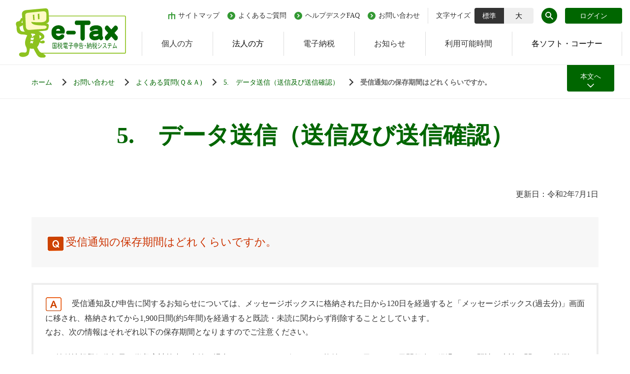

--- FILE ---
content_type: text/html
request_url: https://www.e-tax.nta.go.jp/toiawase/qa/yokuaru05/08.htm
body_size: 6136
content:
<!doctype html>
<html lang="ja">
<head>
<script src="/assets/js/ga.js"></script>
<meta charset="utf-8">
<meta name="viewport" content="width=device-width,initial-scale=1.0">
<meta name="format-detection" content="telephone=no">
<title>受信通知の保存期間はどれくらいですか。| 【e-Tax】国税電子申告・納税システム(イータックス)</title>
<meta name="author" content="国税庁" />
<meta name="keywords" content="国税,電子申告,納税システム,e-Tax" />
<meta name="description" content="国税電子申告・納税システム(e-Tax)の概要や手続の流れ、法令等に規定する事項など、e-Taxを利用して申告、納税及び申請・届出等を行うために必要な情報やe-Taxについてのお知らせを掲載しています。" />
<!-- favicon -->
<link rel="icon" href="/assets/imgs/common/favicon.ico">
<link rel="apple-touch-icon" sizes="180x180" href="/assets/imgs/common/apple-touch-icon-180x180.png">
<!-- style -->
<link href="/assets/css/common.css" rel="stylesheet">
<link href="/assets/css/style.css" rel="stylesheet">
<link href="/assets/css/style_tb.css" rel="stylesheet" type="text/css" media="only screen and (max-width:1024px)">
<link href="/assets/css/style_sp.css" rel="stylesheet" type="text/css" media="only screen and (max-width:767px)">
<link href="/toiawase/faq/css/faq.css" rel="stylesheet">
</head>

<body>
<!--  2025/10/05　開始 -->
<header class="l_header"></header>
<!--  2025/10/05　終了-->
<main class="l_main l_cnts">
<div class="m_page_contents">
<p class="e_page_contents">
<span class="s_txt">本文へ</span>
<span class="s_ico"><img src="/assets/svg/icon_arrow_down.svg" alt="本文へ移動アイコン" width="14" height="8"></span>
</p>
</div>
<!-- コンテンツ内容 -->
<div class="l_contents">
<div class="l_breadcrumb">
<ol class="e_list" itemscope itemtype="http://schema.org/BreadcrumbList">

<li class="e_li" itemprop="itemListElement" itemscope itemtype="http://schema.org/ListItem">
<a class="e_link" itemprop="item" href="/index.html">
<span itemprop="name">ホーム</span>
</a>
<meta itemprop="name" content="【e-Tax】国税電子申告・納税システム(イータックス)">
<meta itemprop="position" content="1" />  
</li>
<li class="e_li" itemprop="itemListElement" itemscope itemtype="http://schema.org/ListItem">
<a class="e_link" itemprop="item" href="/toiawase/toiawase.htm" aria-label="お知らせ一覧">
<span itemprop="name">お問い合わせ</span>
</a>
<meta itemprop="name" content="【e-Tax】国税電子申告・納税システム(イータックス)">
<meta itemprop="position" content="2" /> 
</li>
<li class="e_li" itemprop="itemListElement" itemscope itemtype="http://schema.org/ListItem">
<a class="e_link" itemprop="item" href="/toiawase/yokuaru.htm" aria-label="お知らせ一覧">
<span itemprop="name">よくある質問(Ｑ＆Ａ)</span>
</a>
<meta itemprop="name" content="【e-Tax】国税電子申告・納税システム(イータックス)">
<meta itemprop="position" content="3" /> 
</li>
<li class="e_li" itemprop="itemListElement" itemscope itemtype="http://schema.org/ListItem">
<a class="e_link" itemprop="item" href="/toiawase/qaindex/yokuaru_05.htm" aria-label="お知らせ一覧">
<span itemprop="name">5.　データ送信（送信及び送信確認）</span>
</a>
<meta itemprop="name" content="【e-Tax】国税電子申告・納税システム(イータックス)">
<meta itemprop="position" content="4" />
</li>
	<li class="e_li" itemprop="itemListElement" itemscope itemtype="http://schema.org/ListItem">
<span itemprop="name">受信通知の保存期間はどれくらいですか。</span>
<meta itemprop="position" content="5" />
</li>

</ol>
</div><!-- /.l_breadcrumb -->



<div class="m_ttl_lv1">
<div class="m_ttl_lv1_inr">
<h1 class="e_ttl_lv1">5.　データ送信（送信及び送信確認）</h1>
</div><!-- /.m_ttl_lv1_inr -->
</div><!-- /.m_ttl_lv1 -->



<!-- 本文内容 -->
<div class="l_contents_item">
<div class="m_cnts">
<section class="m_sec">
	<p class="e_txt c_txt_right">更新日：令和2年7月1日</p>
	<div class="m_bg_gry m_bg_gry_cnts">
<p class="e_txt c_txt_clr_org"><img src="/assets/imgs/toiawase/Q.png" alt=""> <span class="c_txt_siz_22">受信通知の保存期間はどれくらいですか。</span><br></p>
</div>
<div class="m_bdr_blk">


<p class="e_txt">
<img src="/assets/imgs/toiawase/A.png" alt="">　
受信通知及び申告に関するお知らせについては、メッセージボックスに格納された日から120日を経過すると「メッセージボックス(過去分)」画面に移され、格納されてから1,900日間(約5年間)を経過すると既読・未読に関わらず削除することとしています。<br />
なお、次の情報はそれぞれ以下の保存期間となりますのでご注意ください。</p>
<ul class="e_list e_list_disc">
<li class="e_li">納付情報登録依頼及び徴収高計算書で未納の場合は、メッセージボックスに格納された日から120日間保存を経過すると既読・未読に関わらず削除</li>
<li class="e_li">納税証明書発行受付結果及び納税証明書発行確認については、メッセージボックスに格納された日から90日間保存(手数料が未納の場合は30日間)</li>
</ul>
</div>
</section>


<div class="m_bdr_blk faq">
	<div id="faq"></div>
	</div>
	
</div><!-- /.m_cnts -->

</div><!-- /.l_contents_item -->
<!-- 本文内容 end -->



</div><!-- /.l_contents -->
<!-- コンテンツ内容 end -->
</main>
<!--  2025/10/05　開始 -->
<footer class="l_footer"></footer>
<!--  2025/10/05　終了-->
<!-- script -->
<script src="/assets/js/jquery-3.4.1.min.js"></script>
<script src="/assets/js/jquery-migrate-1.4.1.min.js"></script>
<script src="/assets/js/jquery.magnific-popup.min.js"></script>
<script src="/assets/js/init.js"></script>
<script src="/toiawase/faq/js/faq.js"></script>
<!--  2025/10/05　開始 -->
<script src="/assets/js/include.js"></script>
<!--  2025/10/05　終了-->
</body>
</html>

--- FILE ---
content_type: text/html
request_url: https://www.e-tax.nta.go.jp/assets/inc/header.html
body_size: 18551
content:
<div class="l_header_inr l_header_inrfixed">
<span class="e_head_logo"><a class="e_link" href="/"><img src="/assets/imgs/common/logo_head_L.svg" alt="e-Tax 国税電子申告・納税システム"></a></span>
<div class="m_head_subnav">
<div class="m_head_subnav_list">
<ul class="e_list">
<li class="e_li e_li_sitemap"><a class="e_link" href="/sitemap/index.htm">
<span class="s_ico"><img src="/assets/svg/icon_sitemap.svg" alt="" width="14" height="14"></span>
<span class="s_txt">サイトマップ</span>
</a></li>
<li class="e_li e_li_faq"><a class="e_link" href="/toiawase/yokuaru.htm">
<span class="s_ico"><img src="/assets/svg/icon_arrow_circle.svg" alt="" width="16" height="16"></span>
<span class="s_txt">よくあるご質問</span>
</a></li>
<!-- 作業番号：No.1425010-001　2025/10/20　開始-->
<li class="e_li e_li_faq e_li_menu">
<div class="e_link">
  <span class="s_ico"><img src="/assets/svg/icon_arrow_circle.svg" alt="" width="16" height="16"></span>
  <span class="s_txt">ヘルプデスクFAQ</span>
</div>
<div class="e_li_fixed">
  <span class="s_ico"><img src="/assets/svg/icon_arrow_circle.svg" alt="" width="16" height="16"></span>
  <a href="/toiawase/faq70.htm">e-Taxヘルプデスクに実際に問合せがあった上位70のFAQ</a>
</div>
</li>
<!-- 作業番号：No.1425010-001　2025/10/20　終了-->
<li class="e_li e_li_contact"><a class="e_link" href="/toiawase/toiawase.htm">
<span class="s_ico"><img src="/assets/svg/icon_arrow_circle.svg" alt="" width="16" height="16"></span>
<span class="s_txt">お問い合わせ</span>
</a></li>
</ul>
<!-- /.m_head_subnav_list --></div>
<div class="m_head_font_size">
<p class="e_txt">文字サイズ</p>
<ul class="e_list header_font_enlarge_list">
<li class="e_li header_font-enlage_normal"><button type="button" class="header_font-enlage_select">標準</button></li>
<li class="e_li header_font-enlage_large"><button type="button">大</button></li>
</ul>
<!-- /.m_head_font_size --></div>
<div class="m_head_search">
<button class="e_head_search">
<span class="s_ico"><img src="/assets/svg/icon_search.svg" alt="" width="16" height="16"></span>
<span class="s_txt">検索</span>
</button>
<div class="m_head_search_acd">
<div class="m_head_search_acd_inr">
<div class="m_ttl">
<p class="e_ttl">検索</p>
<button class="e_close">
<span class="e_ico"><img src="/assets/svg/icon_close.svg" alt="" width="14" height="14"></span>
<span class="e_txt">閉じる</span>
</button>
<!-- /.m_ttl --></div>
<div class="m_head_search_blk">
<form id="cse-search-box" action="https://google.com/cse" target="_blank">
<input type="hidden" name="cx" value="000721903962063125403:ulciofk2kkc" />
<input type="hidden" name="ie" value="UTF-8" />
<input type="text" name="q" size="31" placeholder="キーワードを入力" />
<input type="submit" name="sa" value=" ">
</form>
</div>
<!-- /.m_head_search_acd_inr --></div>
<!-- /.m_head_search_acd --></div>
<!-- /.m_head_search --></div>
<div class="e_head_login login_box">
	<button class="e_link e_login_link login_btn">ログイン</button>
	<div class="modal loginModal" id="loginModal">
		<div class="modal-content">
			<span class="close closeButton"><img src="/assets/imgs/top/NTA_CB_Btn_close.png" alt="close" style="width: 30px"></span><br>
<p style="text-align: center; margin-bottom: 0; margin-top: -1rem; font-size: 3rem">ログイン</p><hr style="width: 200px; background-color: #40D07D; border: none; margin-bottom: 30px; margin-top: -10px" noshade size="5px">
			<ul>
			   <li><button onclick="window.open('https://login.e-tax.nta.go.jp/login/reception/loginIndividual', '_blank')">個人の方</button></li>
			   <li><button onclick="window.open('https://login.e-tax.nta.go.jp/login/reception/loginCorporate', '_blank')">法人の方</button></li>
			</ul>
			<p><a href="/todokedesho/kaishi3.htm#tabs_1">初めての方はアカウント作成 ></a><br><br>
			<a href="/todokedesho/kaishi3.htm#tabs_2">利用者識別番号・パスワードを忘れた方 ></a></p>
		</div>
    </div>
</div>
<!-- /.m_head_subnav --></div>
<nav class="e_head_gnav">
<ul class="e_list">
<li class="e_li e_li_site"><a class="e_link" href="/index.html"><img src="/assets/imgs/common/logo_head_S.svg" alt="e-Tax 国税電子申告・納税システム"></a></li>
<li class="e_li"><a class="e_link" href="/kojin.html">
<span class="s_txt">個人の方</span>
<span class="s_ico"><img src="/assets/svg/icon_arrow_circle.svg" alt="リンクアイコン" width="16" height="16"></span>
</a></li>
<!-- 作業番号：No.1425010-001　2025/10/20　開始--> 
<li class="e_li e_li_use_hover"><button class="e_link">
<!-- 作業番号：No.1425010-001　2025/10/20　終了 -->
<span class="s_txt">法人の方</span>
<span class="s_ico">
<img class="s_ico_open" src="/assets/svg/icon_pull.svg" alt="開くアイコン" width="24" height="16">
<img class="s_ico_close" src="/assets/svg/icon_pull_ppl.svg" alt="閉じるアイコン" width="24" height="16">
</span>
</button>
<div class="m_head_gnav_acd">
<div class="m_head_gnav_acd_inr">
<div class="m_ttl">
<div class="e_def_list">
<p class="e_def_ttl">法人の方</p>
</div>
<button class="e_close">
<span class="e_ico"><img src="/assets/svg/icon_close.svg" alt="閉じるアイコン" width="14" height="14"></span>
<span class="e_txt">閉じる</span>
</button>
<!-- /.m_ttl --></div>
<div class="m_cnts">
<ul class="e_list">
<li class="e_li"><a class="e_link" href="/hojin.html">
<span class="s_ico"><img src="/assets/svg/icon_arrow_circle.svg" alt="リンクアイコン" width="16" height="16"></span>
<span class="s_txt">法人の方</span>
</a></li>
<li class="e_li"><a class="e_link" href="/hojin/kinyu.htm">
<span class="s_ico"><img src="/assets/svg/icon_arrow_circle.svg" alt="リンクアイコン" width="16" height="16"></span>
<span class="s_txt">金融機関の方</span>
</a></li>
<li class="e_li"><a class="e_link" href="/fusho/fusho.htm">
<span class="s_ico"><img src="/assets/svg/icon_arrow_circle.svg" alt="リンクアイコン" width="16" height="16"></span>
<span class="s_txt">地方公共団体の方</span>
</a></li>
</ul>
<!-- /.m_cnts --></div>
<!-- /.m_head_gnav_acd_inr --></div>
<!-- /.m_head_gnav_acd --></div>
</li>
<li class="e_li"><a class="e_link" href="/nozei.html">
<span class="s_txt">電子納税</span>
<span class="s_ico"><img src="/assets/svg/icon_arrow_circle.svg" alt="リンクアイコン" width="16" height="16"></span>
</a></li>
<li class="e_li"><a class="e_link" href="/topics/index.htm">
<span class="s_txt">お知らせ</span>
<span class="s_ico"><img src="/assets/svg/icon_arrow_circle.svg" alt="リンクアイコン" width="16" height="16"></span>
</a></li>
<li class="e_li e_li_info_center"><a class="e_link" href="/info_center/index.htm">
<span class="s_txt">利用可能時間</span>
<span class="s_ico"><img src="/assets/svg/icon_arrow_circle.svg" alt="リンクアイコン" width="16" height="16"></span>
</a></li>

<!-- 作業番号：No.1425010-001　2025/10/20　開始--> 
<li class="e_li e_li_use_hover"><button class="e_link">
<span class="s_txt">各ソフト・コーナー</span>
<span class="s_ico">
<img class="s_ico_open" src="/assets/svg/icon_pull.svg" alt="開くアイコン" width="24" height="16">
<img class="s_ico_close" src="/assets/svg/icon_pull_ppl.svg" alt="閉じるアイコン" width="24" height="16">
</span>
</button>
<div class="m_head_gnav_acd">
<div class="m_head_gnav_acd_inr">
<div class="m_ttl">
<div class="e_def_list">
<div class="e_def_ttl">各ソフト・コーナー</div>
</div>
<button class="e_close">
<span class="e_ico"><img src="/assets/svg/icon_close.svg" alt="" width="14" height="14"></span>
<span class="e_txt">閉じる</span>
</button>
<!-- /.m_ttl --></div>
<div class="m_cnts">
<dl class="e_def_list">
<dt class="e_def_ttl">
<span class="s_txt">利用者識別番号を取得する</span>
<span class="s_ico">
<img class="s_ico_open" src="/assets/svg/icon_pull.svg" alt="開くアイコン" width="24" height="16">
<img class="s_ico_close" src="/assets/svg/icon_pull_ppl.svg" alt="閉じるアイコン" width="24" height="16">
</span>
</dt>
<dd class="e_def_cnts">
<ul class="e_list">
<li class="e_li">
<a class="e_link" href="/todokedesho/kaishi3.htm" target="_blank">
<span class="s_ico"><img src="/assets/svg/icon_arrow_circle.svg" alt="" width="16" height="16"></span>
<span class="s_txt">e-Taxの開始（変更等）届出書作成・提出コーナー</span>
</a>
</li>
</ul>
</dd>
</dl>
<dl class="e_def_list">
<dt class="e_def_ttl">
<span class="s_txt">メッセージボックス等を確認する</span>
<span class="s_ico">
<img class="s_ico_open" src="/assets/svg/icon_pull.svg" alt="開くアイコン" width="24" height="16">
<img class="s_ico_close" src="/assets/svg/icon_pull_ppl.svg" alt="閉じるアイコン" width="24" height="16">
</span>
</dt>
<dd class="e_def_cnts">
<ul class="e_list">
<li class="e_li">
e-Taxソフト（WEB版）（<a class="e_link" href="https://login.e-tax.nta.go.jp/login/reception/loginIndividual" target="_blank" style="display:inline"><span class="s_ico" style="display:inline-block"><img src="/assets/svg/icon_arrow_circle.svg" alt="" width="16" height="16"></span><span class="s_txt" style="display:inline">個人の方</span></a>・<a class="e_link" href="https://login.e-tax.nta.go.jp/login/reception/loginCorporate" target="_blank" style="display:inline"><span class="s_ico" style="display:inline-block"><img src="/assets/svg/icon_arrow_circle.svg" alt="" width="16" height="16"></span><span class="s_txt" style="display:inline">法人の方</span></a>）
</li>
<li class="e_li">
<a class="e_link" href="/download/e-taxSoftDownLoad.htm">
<span class="s_ico"><img src="/assets/svg/icon_arrow_circle.svg" alt="" width="16" height="16"></span>
<span class="s_txt">e-Taxソフト</span>
</a>
</li>
</ul>
</dd>
</dl>
<dl class="e_def_list">
<dt class="e_def_ttl">
<span class="s_txt">申告書を作成する</span>
<span class="s_ico">
<img class="s_ico_open" src="/assets/svg/icon_pull.svg" alt="開くアイコン" width="24" height="16">
<img class="s_ico_close" src="/assets/svg/icon_pull_ppl.svg" alt="閉じるアイコン" width="24" height="16">
</span>
</dt>
<dd class="e_def_cnts">
<ul class="e_list">
<li class="e_li">
<a class="e_link" href="https://www.keisan.nta.go.jp/" target="_blank">
<span class="s_ico"><img src="/assets/svg/icon_arrow_circle.svg" alt="" width="16" height="16"></span>
<span class="s_txt">確定申告書等作成コーナー</span>
</a>
</li>
<li class="e_li">
<a class="e_link" href="/download/e-taxSoftDownLoad.htm">
<span class="s_ico"><img src="/assets/svg/icon_arrow_circle.svg" alt="" width="16" height="16"></span>
<span class="s_txt">e-Taxソフト</span>
</a>
</li>
<li class="e_li">
<a class="e_link" href="https://clientweb.e-tax.nta.go.jp/UF_WEB_OP/WP000/FCSECS010/SECS0010SCR.do" target="_blank">
<span class="s_ico"><img src="/assets/svg/icon_arrow_circle.svg" alt="" width="16" height="16"></span>
<span class="s_txt">CSVファイルチェックコーナー</span>
</a>
</li>
</ul>
</dd>
</dl>
<dl class="e_def_list">
<dt class="e_def_ttl">
<span class="s_txt">申請(届出)を作成する</span>
<span class="s_ico">
<img class="s_ico_open" src="/assets/svg/icon_pull.svg" alt="開くアイコン" width="24" height="16">
<img class="s_ico_close" src="/assets/svg/icon_pull_ppl.svg" alt="閉じるアイコン" width="24" height="16">
</span>
</dt>
<dd class="e_def_cnts">
<ul class="e_list">
<li class="e_li">
e-Taxソフト（WEB版）（<a class="e_link" href="https://login.e-tax.nta.go.jp/login/reception/loginIndividual" target="_blank" style="display:inline"><span class="s_ico" style="display:inline-block"><img src="/assets/svg/icon_arrow_circle.svg" alt="" width="16" height="16"></span><span class="s_txt" style="display:inline">個人の方</span></a>・<a class="e_link" href="https://login.e-tax.nta.go.jp/login/reception/loginCorporate" target="_blank" style="display:inline"><span class="s_ico" style="display:inline-block"><img src="/assets/svg/icon_arrow_circle.svg" alt="" width="16" height="16"></span><span class="s_txt" style="display:inline">法人の方</span></a>）
</li>
<li class="e_li">
<a class="e_link" href="/download/e-taxSoftDownLoad.htm">
<span class="s_ico"><img src="/assets/svg/icon_arrow_circle.svg" alt="" width="16" height="16"></span>
<span class="s_txt">e-Taxソフト</span>
</a>
</li>
<li class="e_li">
<a class="e_link" href="https://clientweb.e-tax.nta.go.jp/UF_WEB/WP000/FCSE00006/SE00S018SCR.do" target="_blank">
<span class="s_ico"><img src="/assets/svg/icon_arrow_circle.svg" alt="" width="16" height="16"></span>
<span class="s_txt">NISAコーナー</span>
</a>
</li>
<li class="e_li">
<a class="e_link" href="https://clientweb.e-tax.nta.go.jp/UF_WEB/WP000/FCSE00007/SE00S019SCRFATCA.do" target="_blank">
<span class="s_ico"><img src="/assets/svg/icon_arrow_circle.svg" alt="" width="16" height="16"></span>
<span class="s_txt">FATCAコーナー</span>
</a>
</li>
<li class="e_li">
<a class="e_link" href="https://clientweb.e-tax.nta.go.jp/UF_WEB/WP000/FCSE00010/SE00S021SCRCbC.do" target="_blank">
<span class="s_ico"><img src="/assets/svg/icon_arrow_circle.svg" alt="" width="16" height="16"></span>
<span class="s_txt">多国籍企業情報の報告コーナー</span>
</a>
</li>
<li class="e_li">
<a class="e_link" href="https://clientweb.e-tax.nta.go.jp/UF_WEB/WP000/FCSE00011/SE00S023SCRCRS.do" target="_blank">
<span class="s_ico"><img src="/assets/svg/icon_arrow_circle.svg" alt="" width="16" height="16"></span>
<span class="s_txt">CRS報告コーナー</span>
</a>
</li>
</ul>
</dd>
</dl>
<dl class="e_def_list">
<dt class="e_def_ttl">
<span class="s_txt">その他</span>
<span class="s_ico">
<img class="s_ico_open" src="/assets/svg/icon_pull.svg" alt="開くアイコン" width="24" height="16">
<img class="s_ico_close" src="/assets/svg/icon_pull_ppl.svg" alt="閉じるアイコン" width="24" height="16">
</span>
</dt>
<dd class="e_def_cnts">
<ul class="e_list">

<li class="e_li">
<a class="e_link" href="/download/kojosoft-download.htm">
<span class="s_ico"><img src="/assets/svg/icon_arrow_circle.svg" alt="" width="16" height="16"></span>
<span class="s_txt">電子的控除証明書等作成ソフトダウンロードコーナー</span>
</a>
</li>
<li class="e_li">
<a class="e_link" href="https://cps.e-tax.nta.go.jp/UF_QR/WP000/FCSEQR010/SEQR0010SCR.do" target="_blank">
<span class="s_ico"><img src="/assets/svg/icon_arrow_circle.svg" alt="" width="16" height="16"></span>
<span class="s_txt">ＱＲコード付証明書等作成システム</span>
</a>
</li>
</ul>
</dd>
</dl>
<!-- /.m_cnts --></div>
<!-- /.m_head_gnav_acd_inr --></div>
<!-- /.m_head_gnav_acd --></div>
<!-- 作業番号：No.1425010-001　2025/10/20　終了--> 
</li>
<li class="e_li e_li_sitemap"><a class="e_link" href="/sitemap/index.htm">
<span class="s_ico"><img src="/assets/svg/icon_sitemap.svg" alt="サイトマップアイコン" width="14" height="14"></span>
<span class="s_txt">サイトマップ</span>
</a></li>
<li class="e_li e_li_faq"><a class="e_link" href="/toiawase/yokuaru.htm">
<span class="s_ico"><img src="/assets/svg/icon_arrow_circle.svg" alt="リンクアイコン" width="14" height="14"></span>
<span class="s_txt">よくあるご質問</span>
</a></li>
<li class="e_li e_li_faq e_li_faq_help"><div class="e_link" href="/toiawase/faq70.htm">
<span class="s_ico"><img src="/assets/svg/icon_pull.svg" alt="" width="14" height="14"></span>
<span class="s_txt">ヘルプデスクFAQ</span>
</div>
</li>
<li class="e_li e_li_contact"><a class="e_link" href="/toiawase/toiawase.htm">
<span class="s_ico"><img src="/assets/svg/icon_arrow_circle.svg" alt="リンクアイコン" width="14" height="14"></span>
<span class="s_txt">お問い合わせ</span>
</a>
</li>
<li class="e_li e_li_login">
<div class="e_head_login login_box" style="margin:0">
	<button class="login_btn" style="font-size:1em; padding:0.95em 2em !important; border-radius:6px !important;">ログイン</button>
</div>
</li>
<li class="e_li_fixed">
  <span class="s_ico"><img src="/assets/svg/icon_arrow_circle.svg" alt="" width="16" height="16"></span>
  <a href="/toiawase/faq70.htm">e-Taxヘルプデスクに実際に問合せが<br>あった上位70のFAQ</a>
</li>
<li class="e_li e_li_close"><button>
<span class="s_ico"><img src="/assets/svg/icon_close.svg" alt="閉じる" width="14" height="14"></span>
<span class="s_txt">閉じる</span>
</button></li>
</ul>
</nav>
<div class="m_sp_head">
<ul class="e_list">
<li class="e_li e_li_search"><span class="e_head_search"><img src="/assets/imgs/common/sp_head_search.svg" alt="検索"></span></li>
<li class="e_li e_li_login login_box"><button class="e_head_login sp_login_btn"><span class="e_link"><img src="/assets/imgs/common/sp_head_login.svg" alt="ログイン"></span></button>
	<div class="modal loginModal">
		<div class="modal-content">
			<span class="close closeButton"><img src="/assets/imgs/top/NTA_CB_Btn_close.png" alt="close" style="width: 30px"></span>
            <p style="text-align: center; margin-bottom: 0; font-size: 3rem; margin-left: 5px;">ログイン</p><hr style="width: 200px; background-color: #40D07D; border: none; margin-bottom: 0px; margin-top: -10px" noshade size="5px">
			<ul>
			   <li style="width: 100%"><button onclick="window.open('https://login.e-tax.nta.go.jp/login/reception/loginIndividual', '_blank')" style="width: 100%; margin-bottom: 30px">個人の方</button></li>
			   <li style="width: 100%"><button onclick="window.open('https://login.e-tax.nta.go.jp/login/reception/loginCorporate', '_blank')" style="width: 100%; margin-bottom: 0px">法人の方</button></li>
			</ul>
			<p style="margin-top: 0"><a href="/todokedesho/kaishi3.htm#tabs_1">初めての方はアカウント作成 ></a><br><br>
			<a href="/todokedesho/kaishi3.htm#tabs_2">利用者識別番号・パスワードを忘れた方 ></a></p>
		</div>
    </div>
</li>
<li class="e_li e_li_menu">
<span class="e_head_menu"><img src="/assets/imgs/common/sp_head_menu.svg" alt="メニュー"></span>
<span class="e_head_menu_close"><img src="/assets/imgs/common/sp_head_menu_close.svg" alt="閉じる"></span>
</li>
</ul>
</div>
<!-- /.l_header_inr --></div>

--- FILE ---
content_type: text/html
request_url: https://www.e-tax.nta.go.jp/assets/inc/footer.html
body_size: 1705
content:
<div class="m_topbtn">
<button class="e_topbtn"><img src="/assets/imgs/common/btn_pagetop.svg" alt="ページトップへ戻る"></button>
</div>
<dl class="e_foot_address">
<dt class="e_foot_address_ttl">国税庁</dt>
<dd class="e_foot_address_txt">〒100-8978</dd>
<dd class="e_foot_address_txt">東京都千代田区霞が関3-1-1</dd>
<dd class="e_foot_address_txt">法人番号7000012050002</dd>
</dl>
<nav class="e_foot_nav">
<ul class="e_list">
<li class="e_li">
<a class="e_link" href="/chuijiko/index.htm">
<span class="s_ico"><img src="/assets/svg/icon_arrow_circle_wh.svg" alt="" width="16" height="16"></span>
<span class="s_txt">このサイトについて</span>
</a>
</li>
<li class="e_li">
<a class="e_link" href="/goiken/goiken.htm">
<span class="s_ico"><img src="/assets/svg/icon_arrow_circle_wh.svg" alt="" width="16" height="16"></span>
<span class="s_txt">ご意見・ご要望</span>
</a>
</li>
<li class="e_li">
<a class="e_link" href="https://www.nta.go.jp/accessibility/index.html">
<span class="s_ico"><img src="/assets/svg/icon_arrow_circle_wh.svg" alt="" width="16" height="16"></span>
<span class="s_txt">ウェブアクセシビリティ</span>
</a>
</li>
<li class="e_li">
<a class="e_link" href="/chuijiko/chosakuken.htm">
<span class="s_ico"><img src="/assets/svg/icon_arrow_circle_wh.svg" alt="" width="16" height="16"></span>
<span class="s_txt">利用規約・免責事項・著作権</span>
</a>
</li>
<li class="e_li">
<a class="e_link" href="/chuijiko/hogo.htm">
<span class="s_ico"><img src="/assets/svg/icon_arrow_circle_wh.svg" alt="" width="16" height="16"></span>
<span class="s_txt">プライバシーポリシー</span>
</a>
</li>
</ul>
</nav>
<p class="e_foot_copy">国税庁<span lang="en">Copyright &copy; NATIONAL TAX AGENCY ALL Rights Reserved.</span></p>

--- FILE ---
content_type: text/html; charset=UTF-8
request_url: https://www.e-tax.nta.go.jp/toiawase/faq/faq.php?get=1
body_size: 30
content:
<input type="hidden" id="piAnS3ac" value="3659fcd3796cc1897e285783a63d9d8faa95575819661b83402531fff4104e96">

--- FILE ---
content_type: text/html
request_url: https://www.e-tax.nta.go.jp/toiawase/faq/template/form.html
body_size: 1334
content:
<div id="enquete" style="width:100%;">
<dl class="e_def_list e_def_list_style">
<dt class="e_def_ttl"><h2 style="font-weight:bold">回答への評価にご協力ください。</h2></dt>
<dd class="e_def_cnts">
</dd>
</dl>
    <form method="post" name="faqform" id="faq-form">
        <label><input type="radio" name="rating" value="0">解決できた</label>
        <label><input type="radio" name="rating" value="1">解決できたがわかりにくかった</label>
        <label><input type="radio" name="rating" value="2">解決できなかった</label>
        <label><input type="radio" name="rating" value="3">探していたFAQと異なっていた</label><br>
        <textarea name="opinion" id="opinion" rows="5" cols="50" style="width:100%; margin-top:1em"></textarea>
        <ul>
        <li>※いただいた意見に関するこちらからの返信は行いませんので、個人情報の記入はご遠慮ください。</li>
        <li>※ご記入いただいた内容については今後の掲載内容の改善に利用させていただきます。</li>
        </ul>
        <div id="faq-btn" style="width:100%;text-align:center;">
        <button type="button" name="action" value="send" onclick="return check();">送信</button>
        </div>
        <input type="hidden" value="" id="page" name="page">
    </form>
    <div id="done" style="display:none;">
        送信されました。ありがとうござました。
    </div>
</div>


--- FILE ---
content_type: text/css
request_url: https://www.e-tax.nta.go.jp/assets/css/common.css
body_size: 138582
content:
@charset "UTF-8";
/*** reset ***/
html,body,div,span,object,iframe,h1,h2,h3,h4,h5,h6,p,blockquote,pre,abbr,address,cite,code,del,dfn,em,img,ins,kbd,q,samp,small,strong,sub,sup,var,b,i,dl,dt,dd,ol,ul,li,fieldset,form,label,legend,input,textarea,button,table,caption,tbody,tfoot,thead,tr,th,td,article,aside,canvas,details,figcaption,figure,footer,header,hgroup,menu,nav,section,summary,time,mark,audio,video{margin:0;padding:0;border:0;font-size:100%;vertical-align:baseline;}
body{line-height:1;}
article,aside,details,figcaption,figure,footer,header,hgroup,menu,nav,section{display:block}
ul,ol{list-style:none}
blockquote,q{quotes:none}
blockquote:before,blockquote:after,q:before,q:after{content:none}
a{margin:0;padding:0;font-size:100%;vertical-align:baseline;background:transparent}
ins{background-color:#ff9;color:#000;text-decoration:none}
mark{background-color:#ff9;color:#000;font-style:italic;font-weight:bold}
del{text-decoration:line-through}
abbr[title],dfn[title]{border-bottom:1px dotted;cursor:help}
input,select{vertical-align:middle}

/*** base ***/

body {
font-family: "メイリオ", Meiryo, Osaka, "ＭＳ Ｐゴシック", "MS PGothic", "ヒラギノ角ゴ Pro W3", "Hiragino Kaku Gothic Pro", "sans-serif";
color: #333;
}
* {
-webkit-appearance: none;
appearance: none;
}
* html body {
box-sizing:border-box;
}

img{max-width: 100%;height: auto;}
a {
color: inherit;
text-decoration: none;
}
.s_cfx:after {
content: "";
display: block;
height: 0;
clear: both;
visibility: hidden;
}
sup,sub {
font-size: 75%;
}
input[type="button"], input[type="submit"] {
-webkit-appearance: none;
appearance: none;
}
svg {
display: block;
}
.svg_icon { display: none;}
.svg_icon g { display: block;}

pre {
border: 1px solid #333;
padding: 15px;
white-space: pre-wrap;
word-break: break-all;
}
* + pre {
margin-top: 1.5em;
}
button {
background: none;
}

/* ----------------------------------------------
 HTML要素
---------------------------------------------- */
* {
-webkit-font-smoothing: antialiased;
-moz-osx-font-smoothing: grayscale;
word-break: break-all;
}

strong, em {
font-style: normal;
}
strong {
font-weight: bold;
}
a {
vertical-align: baseline;
zoom: 1;
text-decoration: none;
}
img {
display: inline-block;
height: auto;
width: auto;
max-width: 100%;
vertical-align: middle;
}
img[src$=".svg"] {
display: block;
width: 100%;
max-width: none;
}
select,
option,
input,
textarea,
button,
th,td{
font-family: "メイリオ", Meiryo, Osaka, "ＭＳ Ｐゴシック", "MS PGothic", "ヒラギノ角ゴ Pro W3", "Hiragino Kaku Gothic Pro", "sans-serif";
}
html {
font-size: 62.5%;
overflow-y: scroll;
}
body {
min-width: 128rem;
color: #333;
font-family: "メイリオ", Meiryo, Osaka, "ＭＳ Ｐゴシック", "MS PGothic", "ヒラギノ角ゴ Pro W3", "Hiragino Kaku Gothic Pro", "sans-serif";
line-height: 1.75;
font-size: 1.6rem;
-webkit-text-size-adjust: 100%;
background: #FFF;
}
body.js_enlarge {
font-size: 1.92rem;
}
small {
font-size: small;
}



/* ==================================
  PC style
================================== */
/* ==================================
  ヘッダー l_header
================================== */
.l_header {
position: relative;
border-bottom: .1rem solid #EEE;
}
.l_header .l_header_inr {
display: -ms-grid;
display: grid;
width: 100%;
max-width: 128rem;
margin: 0 auto;
padding: 1.6rem 3.2rem 1.7rem;
box-sizing: border-box;
}
.l_header .l_header_inr .e_head_logo {
display:-webkit-box;
display:-webkit-flex;
display:-ms-flexbox;
display: flex;
-ms-flex-align: center;
-webkit-box-align: center;
-webkit-align-items: center;
align-items: center;
-ms-grid-row: 1;
-ms-grid-column: 1;
-ms-grid-row-span: 2;
grid-row: 1 / 3;
grid-column: 1 / 2;
}

@media only screen and (min-width: 768px) {
/* No.1425010-007修正コード 11/13---start */
.l_header .l_header_inr .e_head_logo:hover {
transform: scale(1.1);
}
}
/* No.1425010-007修正コード 11/13 ---end */

.l_header .l_header_inr .e_head_logo .e_link {
display: block;
width: 22.4rem;
height: 9.6rem;
margin-right: 3.2rem;
}
.l_header .l_header_inr .m_head_subnav {
-ms-grid-row: 1;
-ms-grid-column: 2;
grid-row: 1 / 2;
grid-column: 2 / 3;
display:-webkit-box;
display:-webkit-flex;
display:-ms-flexbox;
display: flex;
-webkit-box-pack: end;
-ms-flex-pack: end;
-webkit-justify-content: flex-end;	
justify-content: flex-end;
-ms-flex-align: center;
-webkit-box-align: center;
-webkit-align-items: center;
align-items: center;
}
.l_header .l_header_inr .m_head_subnav .m_head_subnav_list .e_list {
display:-webkit-box;
display:-webkit-flex;
display:-ms-flexbox;
display: flex;
-ms-flex-align: center;
-webkit-box-align: center;
-webkit-align-items: center;
align-items: center;
}

/* No.1425010-007修正コード 11/13 ---start */
@media only screen and (min-width: 768px) {
.l_header .l_header_inr .m_head_subnav .m_head_subnav_list .e_list .e_li:hover .e_link{
border: 1px solid #006600;
transform: scale(1.1);
}
}
/* No.1425010-007修正コード 11/13 ---end */

.l_header .l_header_inr .m_head_subnav .m_head_subnav_list .e_list .e_li:not(:first-child) {
margin-left: 1.6rem;
}
.l_header .l_header_inr .m_head_subnav .m_head_subnav_list .e_list .e_li .e_link {
display:-webkit-box;
display:-webkit-flex;
display:-ms-flexbox;
display: flex;
-ms-flex-align: center;
-webkit-box-align: center;
-webkit-align-items: center;
align-items: center;
}
.l_header .l_header_inr .m_head_subnav .m_head_subnav_list .e_list .e_li .e_link .s_ico {
width: 1.6rem;
min-width: 1.6rem;
height: 1.6rem;
fill: #006600;
}
.l_header .l_header_inr .m_head_subnav .m_head_subnav_list .e_list .e_li.e_li_sitemap .e_link .s_ico {
width: 1.4rem;
min-width: 1.4rem;
height: 1.4rem;
fill: #006600;
}
.l_header .l_header_inr .m_head_subnav .m_head_subnav_list .e_list .e_li .e_link .s_txt {
display: block;
line-height: 1;
font-size: 1.4rem;
margin-left: .8rem;
}
.l_header .l_header_inrfixed.l_header_inr .m_head_subnav .m_head_subnav_list .e_list .e_li .e_link .s_txt {
/* No.1425010-007修正コード 11/13 ---start */
  padding: .5em 0;
/* No.1425010-007修正コード 11/13 ---end */
  margin-left: .6rem;
}

.l_header .l_header_inrfixed.l_header_inr .m_head_subnav .m_head_subnav_list .e_li_menu {
  position: relative;
}
/* No.1425010-007修正コード 11/13 ---start */
/* .l_header .l_header_inrfixed.l_header_inr .m_head_subnav .m_head_subnav_list .e_li_menu:hover .s_txt {
  color: #fff;
  background-color: #006600;
} */
/* No.1425010-007修正コード 11/13 ---end */
.l_header .l_header_inrfixed.l_header_inr .m_head_subnav .m_head_subnav_list  .e_li_menu:hover .e_li_fixed{
  display: block;
}
.l_header .l_header_inrfixed.l_header_inr .m_head_subnav .e_li_menu .e_li_fixed {
  width: 450px;
  display: none;
  position: absolute;
  top: 100%;
  left: 50%;
  transform: translateX(-50%);
  background: #f0fff0;
  border: 1px solid #006600;
  padding: 1em;
  text-align: center;
  z-index: 999;
}

/* 作業番号：No.1425010-001　2025/10/20　開始 */
.l_header .l_header_inrfixed.l_header_inr .m_head_subnav .e_li_menu .e_li_fixed .s_ico{
	width: 2rem;
  min-width: 2rem;
  height: 2rem;
  fill: #006600;
	display: inline-block;
	vertical-align: middle;
	margin-bottom: .15em;
	margin-right: .6em
}
/* 作業番号：No.1425010-001　2025/10/20　終了 */

.l_header .l_header_inrfixed.l_header_inr .m_head_subnav .e_li_menu .e_li_fixed a {
  border-bottom: 1px solid rgba(51, 153, 51, 0);
  transition: border .3s ease-in-out;
}
.l_header .l_header_inrfixed.l_header_inr .m_head_subnav .e_li_menu .e_li_fixed a:hover{
  color: #006600;
  border-bottom: 1px solid rgba(0, 102, 0, 1);
}

/* 文字サイズ変更 */
.l_header .l_header_inr .m_head_subnav .m_head_font_size {
display:-webkit-box;
display:-webkit-flex;
display:-ms-flexbox;
display: flex;
-webkit-box-pack: end;
-ms-flex-pack: end;
-webkit-justify-content: flex-end;	
justify-content: flex-end;
-ms-flex-align: center;
-webkit-box-align: center;
-webkit-align-items: center;
align-items: center;
margin-left: 1.6rem;
padding-left: 1.6rem;
border-left: .1rem solid #DDD;
box-sizing: border-box;
}
.l_header .l_header_inr .m_head_subnav .m_head_font_size .e_txt {
font-size: 1.4rem;
}
.l_header .l_header_inr .m_head_subnav .m_head_font_size .e_list {
display:-webkit-box;
display:-webkit-flex;
display:-ms-flexbox;
display: flex;
margin-left: .8rem;
}
.l_header .l_header_inr .m_head_subnav .m_head_font_size .e_list .e_li button {
display: block;
width: 6rem;
padding: .9rem 0 .8rem;
background: #EEE;
text-align: center;
font-size: 1.4rem;
line-height: 1.1;
cursor: pointer;
}
@media only screen and (min-width: 1025px) {
.l_header .l_header_inr .m_head_subnav .m_head_font_size .e_list .e_li button {
transition: background .3s ease-in-out;
}
.l_header .l_header_inr .m_head_subnav .m_head_font_size .e_list .e_li button:hover {
background: #DDD;
}
}
.l_header .l_header_inr .m_head_subnav .m_head_font_size .e_list .e_li button.header_font-enlage_select {
background: #333;
color: #FFF;
}
@media only screen and (min-width: 1025px) {
.l_header .l_header_inr .m_head_subnav .m_head_font_size .e_list .e_li button.header_font-enlage_select {
transition: none;
}
.l_header .l_header_inr .m_head_subnav .m_head_font_size .e_list .e_li button.header_font-enlage_select:hover {
background: #333;
}
}
.l_header .l_header_inr .m_head_subnav .m_head_font_size .e_list .e_li.header_font-enlage_normal button {
border-top-left-radius: 4px;
border-bottom-left-radius: 4px;
}
.l_header .l_header_inr .m_head_subnav .m_head_font_size .e_list .e_li.header_font-enlage_large button {
border-top-right-radius: 4px;
border-bottom-right-radius: 4px;
}
/* サイト内検索 */
.l_header .l_header_inr .m_head_subnav .m_head_search {
margin-left: 1.6rem;
}
.l_header .l_header_inr .m_head_subnav .m_head_search .e_head_search {
display:-webkit-box;
display:-webkit-flex;
display:-ms-flexbox;
display: flex;
-webkit-box-pack: center;
-ms-flex-pack: center;
-webkit-justify-content: center;	
justify-content: center;
-ms-flex-align: center;
-webkit-box-align: center;
-webkit-align-items: center;
align-items: center;
width: 3.2rem;
height: 3.2rem;
background: rgba(0,102,0,1);
border-radius: 50%;
cursor: pointer;
}
@media only screen and (min-width: 1025px) {
.l_header .l_header_inr .m_head_subnav .m_head_search .e_head_search {
transition: background .3s ease-in-out;
}
/* No.1425010-007修正コード 11/13 ---start */
.l_header .l_header_inr .m_head_subnav .m_head_search .e_head_search:hover {
background: rgba(208, 130, 78);
}
/* No.1425010-007修正コード 11/13 ---end */
}
/* No.1425010-007修正コード 11/13 ---start */
@media only screen and (min-width: 768px) {
.l_header .l_header_inr .m_head_subnav .m_head_search .e_head_search:hover {
background: rgba(208, 130, 78);
}	
}
/* No.1425010-007修正コード 11/13 ---end */


.l_header .l_header_inr .m_head_subnav .m_head_search .e_head_search .e_icon_search {
width: 1.6rem;
min-width: 1.6rem;
height: 1.6rem;
fill: #FFF;
}
.l_header .l_header_inr .m_head_subnav .m_head_search .e_head_search .s_txt {
display: none;
}
.l_header .l_header_inr .m_head_subnav .m_head_search .m_head_search_acd {
position: absolute;
z-index: 100;
top: 0;
left: 0;
display: none;
width: 100%;
background: #FFF;
}
.l_header .l_header_inr .m_head_subnav .m_head_search .m_head_search_acd .m_head_search_acd_inr {
width: 100%;
max-width: 128rem;
margin: 0 auto;
padding: 1.4rem 3.2rem;
box-sizing: border-box;
}
.l_header .l_header_inr .m_head_subnav .m_head_search .m_head_search_acd .m_head_search_acd_inr .m_ttl {
display:-webkit-box;
display:-webkit-flex;
display:-ms-flexbox;
display: flex;
-webkit-box-pack: justify;
-ms-flex-pack: justify;
-webkit-justify-content: space-between;	
justify-content: space-between;
-ms-flex-align: center;
-webkit-box-align: center;
-webkit-align-items: center;
align-items: center;
}
.l_header .l_header_inr .m_head_subnav .m_head_search .m_head_search_acd .m_head_search_acd_inr .m_ttl .e_ttl {
color: #006600;
font-weight: bold;
}
.l_header .l_header_inr .m_head_subnav .m_head_search .m_head_search_acd .m_head_search_acd_inr .m_ttl .e_close {
display:-webkit-box;
display:-webkit-flex;
display:-ms-flexbox;
display: flex;
-ms-flex-align: center;
-webkit-box-align: center;
-webkit-align-items: center;
align-items: center;
cursor: pointer;
}
@media only screen and (min-width: 1025px) {
.l_header .l_header_inr .m_head_subnav .m_head_search .m_head_search_acd .m_head_search_acd_inr .m_ttl .e_close {
transition: color .3s ease-in-out;
}
.l_header .l_header_inr .m_head_subnav .m_head_search .m_head_search_acd .m_head_search_acd_inr .m_ttl .e_close:hover {
color: #006600;
}
}
.l_header .l_header_inr .m_head_subnav .m_head_search .m_head_search_acd .m_head_search_acd_inr .m_ttl .e_close .e_ico {
display: block;
width: 1.4rem;
min-width: 1.4rem;
height: 1.4rem;
fill: #006600;
}
.l_header .l_header_inr .m_head_subnav .m_head_search .m_head_search_acd .m_head_search_acd_inr .m_ttl .e_close .e_txt {
display: block;
margin-left: .8rem;
}
.l_header .l_header_inr .m_head_subnav .m_head_search .m_head_search_acd .m_head_search_acd_inr form .m_head_search_blk {
margin-top: .9rem;
}
.l_header .l_header_inr .m_head_subnav .m_head_search .m_head_search_acd .m_head_search_acd_inr form .m_head_search_blk {
display:-webkit-box;
display:-webkit-flex;
display:-ms-flexbox;
display: flex;
-webkit-box-pack: justify;
-ms-flex-pack: justify;
-webkit-justify-content: space-between;	
justify-content: space-between;
-ms-flex-align: center;
-webkit-box-align: center;
-webkit-align-items: center;
align-items: center;
padding-left: 3.8rem;
padding-right: 1.6rem;
border: 1px solid #DDD;
border-radius: 3.2rem;
overflow: hidden;
}
.l_header .l_header_inr .m_head_subnav .m_head_search .m_head_search_acd .m_head_search_acd_inr form .m_head_search_blk input[type=text] {
display: block;
width: -webkit-calc(100% - 4.8rem);
width: calc(100% - 4.8rem);
padding: 1.5rem 0;
font-size: 2.4rem;
line-height: 1.35;
box-sizing: border-box;
}
.l_header .l_header_inr .m_head_subnav .m_head_search .m_head_search_acd .m_head_search_acd_inr form .m_head_search_blk input[type=submit] {
display: block;
width: 3.2rem;
height: 3.2rem;
margin-left: 1.6rem;
background: url(/assets/imgs/common/btn_search.svg) no-repeat center center;
cursor: pointer;
}
@media only screen and (min-width: 1025px) {
.l_header .l_header_inr .m_head_subnav .m_head_search .m_head_search_acd .m_head_search_acd_inr form .m_head_search_blk input[type=submit] {
transition: opacity .3s ease-in-out;
}
.l_header .l_header_inr .m_head_subnav .m_head_search .m_head_search_acd .m_head_search_acd_inr form .m_head_search_blk input[type=submit]:hover {
opacity: .75;
}
}
/* 検索窓視認性向上 */
.m_head_search input[type="text"] {
  border: 1px solid #000;
  border-radius: 3px;
  margin: 0;
  vertical-align: middle;
  background-color: #ffffff;
  padding-left:10px;
}
/* 受付システムへログイン */
.l_header .l_header_inr .m_head_subnav .e_head_login {
margin-left: 1.6rem;
}
.l_header .l_header_inr .m_head_subnav .e_head_login .e_link {
display: block;
padding: .9rem 1.6rem .8rem;
background: rgba(0,102,0,1);
color: #FFF;
font-size: 1.4rem;
line-height: 1.1;
border-radius: 4px;
}
.l_header .l_header_inr .m_head_subnav .e_head_login .e_link.e_link_pc {
display: block;
}
.l_header .l_header_inr .m_head_subnav .e_head_login .e_link.e_link_tb {
display: none;
}
@media only screen and (min-width: 1025px) {
.l_header .l_header_inr .m_head_subnav .e_head_login .e_link {
transition: background .3s ease-in-out;
}
/* No.1425010-007修正コード 11/13 ---start */
.l_header .l_header_inr .m_head_subnav .e_head_login .e_link:hover {
background: rgba(208, 130, 78);
}
/* No.1425010-007修正コード 11/13 ---end */
}
/* No.1425010-007修正コード 11/13 ---start */
@media only screen and (min-width: 768px) {
.l_header .l_header_inr .m_head_subnav .e_head_login .e_link:hover {
background: rgba(208, 130, 78);
}
}
/* No.1425010-007修正コード 11/13 ---end */

/* ===== グローバルナビ ===== */
.l_header .l_header_inr .e_head_gnav {
-ms-grid-row: 2;
-ms-grid-column: 2;
grid-row: 2 / 3;
grid-column: 2 / 3;
margin-top: 1.6rem;
}
.l_header .l_header_inr .e_head_gnav .e_list {
display:-webkit-box;
display:-webkit-flex;
display:-ms-flexbox;
display: flex;
-webkit-box-pack: end;
-ms-flex-pack: end;
-webkit-justify-content: flex-end;	
justify-content: flex-end;
-ms-flex-align: center;
-webkit-box-align: center;
-webkit-align-items: center;
/* No.1425010-007修正コード 11/13 ---start */
align-items: center;
/* No.1425010-007修正コード 11/13 ---end */
}

/* No.1425010-007修正コード---start */
/* .l_header .l_header_inr .e_head_gnav .e_list .e_li.e_li_use_hover .e_link{ */
/* No.1425010-007修正コード 11/13 ---start */
/* margin-top: .4em; */
/* No.1425010-007修正コード 11/13 ---end */
/* } */
/* No.1425010-007修正コード---end */
/* No.1425010-007修正コード 11/13---start */
@media only screen and (min-width: 768px) {
.l_header .l_header_inr .e_head_gnav .e_list {
align-items: stretch;
}
.l_header .l_header_inr .e_head_gnav .e_list .e_li.e_li_use_hover .e_link{ 
height: 100%;
}
}
/* No.1425010-007修正コード 11/13---end */

.l_header .l_header_inr .e_head_gnav .e_list .e_li .e_link {
display:-webkit-box;
display:-webkit-flex;
display:-ms-flexbox;
display: flex;
}
.l_header .l_header_inr .e_head_gnav .e_list .e_li.e_li_site {
display: none;
}
.l_header .l_header_inr .e_head_gnav .e_list .e_li.e_li_sitemap {
display: none;
}
.l_header .l_header_inr .e_head_gnav .e_list .e_li.e_li_faq {
display: none;
}
.l_header .l_header_inr .e_head_gnav .e_list .e_li.e_li_contact {
display: none;
}
.l_header .l_header_inr .e_head_gnav .e_list .e_li.e_li_login {
display: none;
}
.l_header .l_header_inr .e_head_gnav .e_list .e_li.e_li_close {
display: none;
}
/* 作業番号：No.1425010-001　2025/10/20　開始 */
.l_header .l_header_inr .e_head_gnav .e_list .e_li_fixed {
display: none;
}
.l_header .l_header_inr .e_head_gnav .e_list .e_li_fixed.current {
  display: none;
}
/* 作業番号：No.1425010-001　2025/10/20　終了 */
.l_header .l_header_inr .e_head_gnav .e_list .e_li {
/* No.1425010-007修正コード---start */
/* margin-left: -.1rem; */
/* No.1425010-007修正コード---end */
border-left: 1px solid #DDD;
}
.l_header .l_header_inr .e_head_gnav .e_list .e_li .e_link {
display: block;
padding: 0 3.9rem;
cursor: pointer;
}
@media only screen and (min-width: 1025px) {
.l_header .l_header_inr .e_head_gnav .e_list .e_li .e_link {
transition: color .3s ease-in-out;
}
.l_header .l_header_inr .e_head_gnav .e_list .e_li .e_link:hover {
color: #006600;
}

/* No.1425010-007修正コード 11/13 ---start */
}
@media only screen and (min-width: 768px) {
.l_header .l_header_inr .e_head_gnav>.e_list>.e_li:nth-child(7) {
border-right: 1px solid #DDD;
}

.l_header .l_header_inr .e_head_gnav>.e_list>.e_li:nth-child(2),
.l_header .l_header_inr .e_head_gnav>.e_list>.e_li:nth-child(3),
.l_header .l_header_inr .e_head_gnav>.e_list>.e_li:nth-child(4),
.l_header .l_header_inr .e_head_gnav>.e_list>.e_li:nth-child(5),
.l_header .l_header_inr .e_head_gnav>.e_list>.e_li:nth-child(6){
border-right: 1px solid transparent;
}

.l_header .l_header_inr .e_head_gnav .e_list .e_li {
border-top: 1px solid transparent;
border-bottom: 1px solid transparent;
}
}
/* No.1425010-007修正コード 11/13 ---end */
.l_header .l_header_inr .e_head_gnav .e_list .e_li .e_link.current {
color: #006600;
}
.l_header .l_header_inr .e_head_gnav .e_list .e_li .e_link .s_txt {
position: relative;
display: block;
padding: 1rem 0;
white-space: nowrap;
}
.l_header .l_header_inr .e_head_gnav .e_list .e_li .e_link .s_ico {
display: none;
}
/* No.1425010-007修正コード 11/13 ---start */
/* .l_header .l_header_inr .e_head_gnav .e_list .e_li .e_link .s_txt:after {
content: "";
position: absolute;
left: 0;
bottom: 0;
display: block;
width: 100%;
height: .8rem;
background: #DDD;
} */
/* No.1425010-007修正コード 11/13 ---end */
@media only screen and (min-width: 1025px) {
.l_header .l_header_inr .e_head_gnav .e_list .e_li .e_link .s_txt:after {
transition: background .3s ease-in-out;
}
.l_header .l_header_inr .e_head_gnav .e_list .e_li .e_link:hover .s_txt:after {
background: #006600;
}
}
.l_header .l_header_inr .e_head_gnav .e_list .e_li .e_link.current .s_txt:after {
background: #006600;
}
.l_header .l_header_inr .e_head_gnav .e_list .e_li .e_link[href] .s_txt:after {
content: none;
}

/* No.1425010-007修正コード 11/13 ---start */
@media only screen and (min-width: 768px){
.l_header .l_header_inr .e_head_gnav>.e_list>.e_li:hover {
border: 1px solid #006600;
}

/* No.1425010-007修正コード 11/13 15:30 ---start */
.l_header .l_header_inr .e_head_gnav>.e_list>.e_li:hover>.e_link,
/* No.1425010-007修正コード 11/13 15:30 ---end */
.l_header .l_header_inr .e_head_gnav>.e_list>.e_li:hover>.e_link>.s_txt {
transform:scale(1.1)
}
}
/* No.1425010-007修正コード 11/13 ---end */
.l_header .l_header_inr .e_head_gnav .e_list .e_li .m_head_gnav_acd {
position: absolute;
z-index: 999;
top: -webkit-calc(100% + .1rem);
top: calc(100% + .1rem);
left: 0;
display: none;
width: 100%;
background: #f0fff0;
}
.l_header .l_header_inr .e_head_gnav .e_list .e_li .m_head_gnav_acd .m_head_gnav_acd_inr {
width: 100%;
max-width: 121.6rem;
margin: 0 auto;
padding: 2.4rem 3.2rem .4rem;
box-sizing: border-box;
}
.l_header .l_header_inr .e_head_gnav .e_list .e_li .m_head_gnav_acd .m_head_gnav_acd_inr .m_ttl {
display:-webkit-box;
display:-webkit-flex;
display:-ms-flexbox;
display: flex;
-webkit-box-pack: justify;
-ms-flex-pack: justify;
-webkit-justify-content: space-between;	
justify-content: space-between;
-ms-flex-align: center;
-webkit-box-align: center;
-webkit-align-items: center;
align-items: center;
}
.l_header .l_header_inr .e_head_gnav .e_list .e_li .m_head_gnav_acd .m_head_gnav_acd_inr .m_ttl .e_def_list {
display:-webkit-box;
display:-webkit-flex;
display:-ms-flexbox;
display: flex;
-ms-flex-align: center;
-webkit-box-align: center;
-webkit-align-items: center;
align-items: center;
}
.l_header .l_header_inr .e_head_gnav .e_list .e_li .m_head_gnav_acd .m_head_gnav_acd_inr .m_ttl .e_def_list .e_def_ttl {
width: 28.6rem;
border-right: 1px solid #DDD;
color: #006600;
line-height: 1.35;
font-size: 2.4rem;
font-weight: bold;
box-sizing: border-box;
}
.l_header .l_header_inr .e_head_gnav .e_list .e_li .m_head_gnav_acd .m_head_gnav_acd_inr .m_ttl .e_def_list p.e_def_ttl {
border-right: none;
}
.l_header .l_header_inr .e_head_gnav .e_list .e_li .m_head_gnav_acd .m_head_gnav_acd_inr .m_ttl .e_def_list .e_def_cnts {
width: -webkit-calc(100% - 31rem);
width: calc(100% - 31rem);
margin-left: 2.4rem;
}
.l_header .l_header_inr .e_head_gnav .e_list .e_li .m_head_gnav_acd .m_head_gnav_acd_inr .m_ttl .e_def_list .e_def_cnts .e_link {
display:-webkit-box;
display:-webkit-flex;
display:-ms-flexbox;
display: flex;
-ms-flex-align: center;
-webkit-box-align: center;
-webkit-align-items: center;
align-items: center;
padding: 0;
}
.l_header .l_header_inr .e_head_gnav .e_list .e_li .m_head_gnav_acd .m_head_gnav_acd_inr .m_ttl .e_def_list .e_def_cnts .e_link .s_ico {
display: block;
width: 1.6rem;
min-width: 1.6rem;
height: 1.6rem;
fill: #006600;
}
.l_header .l_header_inr .e_head_gnav .e_list .e_li .m_head_gnav_acd .m_head_gnav_acd_inr .m_ttl .e_def_list .e_def_cnts .e_link .s_txt {
padding: .5rem 0 .2rem;
margin-left: .9rem;
border-bottom: 1px solid rgba(51,153,51,0);
line-height: 1;
}
@media only screen and (min-width: 1025px) {
.l_header .l_header_inr .e_head_gnav .e_list .e_li .m_head_gnav_acd .m_head_gnav_acd_inr .m_ttl .e_def_list .e_def_cnts .e_link .s_txt {
transition: border .3s ease-in-out;
}
.l_header .l_header_inr .e_head_gnav .e_list .e_li .m_head_gnav_acd .m_head_gnav_acd_inr .m_ttl .e_def_list .e_def_cnts .e_link:hover .s_txt {
border-bottom: 1px solid rgba(0,102,0,1);
}
}
.l_header .l_header_inr .e_head_gnav .e_list .e_li .m_head_gnav_acd .m_head_gnav_acd_inr .m_ttl .e_close {
display:-webkit-box;
display:-webkit-flex;
display:-ms-flexbox;
display: flex;
-ms-flex-align: center;
-webkit-box-align: center;
-webkit-align-items: center;
align-items: center;
cursor: pointer;
}
@media only screen and (min-width: 1025px) {
.l_header .l_header_inr .e_head_gnav .e_list .e_li .m_head_gnav_acd .m_head_gnav_acd_inr .m_ttl .e_close {
transition: color .3s ease-in-out;
}
.l_header .l_header_inr .e_head_gnav .e_list .e_li .m_head_gnav_acd .m_head_gnav_acd_inr .m_ttl .e_close:hover {
color: #006600;
}
}
.l_header .l_header_inr .e_head_gnav .e_list .e_li .m_head_gnav_acd .m_head_gnav_acd_inr .m_ttl .e_close .e_ico {
display: block;
width: 1.4rem;
min-width: 1.4rem;
height: 1.4rem;
fill: #006600;
}
.l_header .l_header_inr .e_head_gnav .e_list .e_li .m_head_gnav_acd .m_head_gnav_acd_inr .m_ttl .e_close .e_txt {
display: block;
margin-left: .8rem;
}
.l_header .l_header_inr .e_head_gnav .e_list .e_li .m_head_gnav_acd .m_head_gnav_acd_inr .m_cnts {
margin-top: 1.6rem;
border-top: 4px solid #006600;
}
.l_header .l_header_inr .e_head_gnav .e_list .e_li .m_head_gnav_acd .m_head_gnav_acd_inr .m_cnts > .e_list {
display: block;
padding: 1.1rem 0;
}
.l_header .l_header_inr .e_head_gnav .e_list .e_li .m_head_gnav_acd .m_head_gnav_acd_inr .m_cnts > .e_list .e_li {
margin: 0;
border: none;
padding: 1.1rem 0;
}
.l_header .l_header_inr .e_head_gnav .e_list .e_li .m_head_gnav_acd .m_head_gnav_acd_inr .m_cnts > .e_list .e_li .e_link {
display:-webkit-box;
display:-webkit-flex;
display:-ms-flexbox;
display: flex;
-ms-flex-align: center;
-webkit-box-align: center;
-webkit-align-items: center;
align-items: center;
padding: 0;
}
.l_header .l_header_inr .e_head_gnav .e_list .e_li .m_head_gnav_acd .m_head_gnav_acd_inr .m_cnts > .e_list .e_li .e_link .s_ico {
display: block;
}
.l_header .l_header_inr .e_head_gnav .e_list .e_li .m_head_gnav_acd .m_head_gnav_acd_inr .m_cnts > .e_list .e_li .e_link .s_txt {
padding: 0;
padding: .5rem 0 .2rem;
margin-left: .9rem;
line-height: 1;
}
@media only screen and (min-width: 1025px) {
.l_header .l_header_inr .e_head_gnav .e_list .e_li .m_head_gnav_acd .m_head_gnav_acd_inr .m_cnts > .e_list .e_li .e_link .s_txt {
border-bottom: 1px solid rgba(51,153,51,0);
transition: border .3s ease-in-out;
}
.l_header .l_header_inr .e_head_gnav .e_list .e_li .m_head_gnav_acd .m_head_gnav_acd_inr .m_cnts > .e_list .e_li .e_link:hover .s_txt {
border-bottom: 1px solid rgba(0,102,0,1);
}
}

.l_header .l_header_inr .e_head_gnav .e_list .e_li .m_head_gnav_acd .m_head_gnav_acd_inr .m_cnts .e_def_list {
display:-webkit-box;
display:-webkit-flex;
display:-ms-flexbox;
display: flex;
padding-top: 1.9rem;
}
.l_header .l_header_inr .e_head_gnav .e_list .e_li .m_head_gnav_acd .m_head_gnav_acd_inr .m_cnts * + .e_def_list {
border-top: 1px solid #006600; 
margin-top: .4rem;
}
.l_header .l_header_inr .e_head_gnav .e_list .e_li .m_head_gnav_acd .m_head_gnav_acd_inr .m_cnts .e_def_list .e_def_ttl {
width: 28.6rem;
color: #006600;
font-weight: bold;
}
.l_header .l_header_inr .e_head_gnav .e_list .e_li .m_head_gnav_acd .m_head_gnav_acd_inr .m_cnts .e_def_list .e_def_ttl .s_ico {
display: none;
}
.l_header .l_header_inr .e_head_gnav .e_list .e_li .m_head_gnav_acd .m_head_gnav_acd_inr .m_cnts .e_def_list .e_def_cnts {
width: -webkit-calc(100% - 31rem);
width: calc(100% - 31rem);
margin-left: 2.4rem;
padding-top: .2rem;
}
.l_header .l_header_inr .e_head_gnav .e_list .e_li .m_head_gnav_acd .m_head_gnav_acd_inr .m_cnts .e_def_list .e_def_cnts .e_list {
display: -webkit-box;
display: -webkit-flex;
display: -ms-flexbox;
display: flex;
-webkit-box-pack: start;
-ms-flex-pack: start;
-webkit-justify-content: flex-start;
justify-content: flex-start;
-ms-flex-align: center;
-webkit-box-align: center;
-webkit-align-items: center;
align-items: center;
flex-wrap: -webkit-wrap;
flex-wrap: wrap;
}
.l_header .l_header_inr .e_head_gnav .e_list .e_li .m_head_gnav_acd .m_head_gnav_acd_inr .m_cnts .e_def_list .e_def_cnts .e_list .e_li {
border: none;
margin: 0 3.2rem 1.6rem 0;
}
.l_header .l_header_inr .e_head_gnav .e_list .e_li .m_head_gnav_acd .m_head_gnav_acd_inr .m_cnts .e_def_list .e_def_cnts .e_list .e_li .e_link {
display: -webkit-box;
display: -webkit-flex;
display: -ms-flexbox;
display: flex;
-ms-flex-align: center;
-webkit-box-align: center;
-webkit-align-items: center;
align-items: center;
padding: 0;
}
.l_header .l_header_inr .e_head_gnav .e_list .e_li .m_head_gnav_acd .m_head_gnav_acd_inr .m_cnts .e_def_list .e_def_cnts .e_list .e_li .e_link[target="_blank"]:after {
content: "";
display: inline-block;
width: 1.6rem;
min-width: 1.6rem;
height: 1.6rem;
margin-left: .8rem;
padding: .5rem 0;
vertical-align: top;
background: url(/assets/svg/icon_blank.svg) no-repeat right center / 1.6rem 1.6rem;
}
.l_header .l_header_inr .e_head_gnav .e_list .e_li .m_head_gnav_acd .m_head_gnav_acd_inr .m_cnts .e_def_list .e_def_cnts .e_list .e_li .e_link .s_ico {
display: block;
width: 1.6rem;
min-width: 1.6rem;
height: 1.6rem;
fill: #006600;
}
.l_header .l_header_inr .e_head_gnav .e_list .e_li .m_head_gnav_acd .m_head_gnav_acd_inr .m_cnts .e_def_list .e_def_cnts .e_list .e_li .e_link .s_txt {
padding: .5rem 0 .2rem;
margin-left: .9rem;
border-bottom: 1px solid rgba(51,153,51,0);
line-height: 1;
}
@media only screen and (min-width: 1025px) {
.l_header .l_header_inr .e_head_gnav .e_list .e_li .m_head_gnav_acd .m_head_gnav_acd_inr .m_cnts .e_def_list .e_def_cnts .e_list .e_li .e_link .s_txt {
transition: border .3s ease-in-out;
}
.l_header .l_header_inr .e_head_gnav .e_list .e_li .m_head_gnav_acd .m_head_gnav_acd_inr .m_cnts .e_def_list .e_def_cnts .e_list .e_li .e_link:hover .s_txt {
border-bottom: 1px solid rgba(0,102,0,1);
}
}
/* スマホメニュー */
.l_header .l_header_inr .m_sp_head {
display: none;
}

/* ===== ヘッダースクロール時 ===== */
.l_header.scroll .l_header_inr {
display: flex;
max-width: none;
}
.l_header.scroll .l_header_inr .e_head_gnav {
position: fixed;
z-index: 999;
top: 0;
left: 0;
width: 100%;
margin-top: 0;
background: #FFF;
border-bottom: 1px solid #EEE;
-webkit-animation: fadeInDown .3s ease-in-out;
animation: fadeInDown .3s ease-in-out;
}
@-webkit-keyframes fadeInDown {
0% {
opacity: 0;
-webkit-transform: translateY(-10px);
transform: translateY(-10px);
}
100% {
opacity: 1;
-webkit-transform: translateY(0);
transform: translateY(0);
}
}
@keyframes fadeInDown {
0% {
opacity: 0;
-webkit-transform: translateY(-10px);
transform: translateY(-10px);
}
100% {
opacity: 1;
-webkit-transform: translateY(0);
transform: translateY(0);
}
}
.l_header.scroll .l_header_inr .e_head_gnav .e_list {
width: 100%;
max-width: none;
max-width: 1280px;
-webkit-box-pack: justify;
-ms-flex-pack: justify;
/* No.1425010-007修正コード 11/13 ---start */
-webkit-justify-content: center;
justify-content: center;
/* No.1425010-007修正コード 11/13 ---end */
margin: 0 auto;
padding: 1.6rem 3.2rem;
box-sizing: border-box;
}
.l_header.scroll .l_header_inr .e_head_gnav .e_list .e_li {
/* No.1425010-007修正コード 11/13 ---start */
margin-left: 0;
/* No.1425010-007修正コード 11/13 ---end */
border-left: none;
}

/* No.1425010-007修正コード 11/13 ---start */
@media only screen and (min-width: 768px) {

/* No.1425010-007修正コード 11/13 15:30 ---start */
.l_header.scroll .l_header_inr .e_head_gnav>.e_list>.e_li:not(.e_li_site) {
/* No.1425010-007修正コード 11/13 15:30 ---end */
border-right: 1px solid #DDD!important;
border-left: 1px solid transparent;
}

.l_header.scroll .l_header_inr .e_head_gnav .e_list .e_li:not(.e_li_site):nth-child(8) {
border-right: 1px solid transparent!important;
}

.l_header.scroll .l_header_inr .e_head_gnav .e_list .e_li.e_li_login:hover {
border: none!important;
}

.l_header.scroll .l_header_inr .e_head_gnav .e_list .e_li.e_li_login:hover .login_box button {
background-color: #d0824e;
}
}
/* No.1425010-007修正コード 11/13 ---end */
.l_header.scroll .l_header_inr .e_head_gnav .e_list .e_li .e_link{
/* No.1425010-007修正コード 11/13 ---start */

/* No.1425010-007修正コード 11/13 15:30 ---start */
padding: 0 2rem;
/* No.1425010-007修正コード 11/13 15:30 ---end */
/* No.1425010-007修正コード 11/13 ---end */
}
@media only screen and (max-width: 1279px) {
.l_header.scroll .l_header_inr .e_head_gnav .e_list .e_li .e_link{
padding: 0 2rem;
}
}
@media only screen and (max-width: 1140px) {
.l_header.scroll .l_header_inr .e_head_gnav .e_list .e_li .e_link{
padding: 0 1rem;
}
}
/* No.1425010-007修正コード 11/13 ---start */
@media only screen and (min-width: 768px) {
/* No.1425010-007修正コード 11/13 15:30 ---start */
.l_header.scroll .l_header_inr .e_head_gnav>.e_list>.e_li:not(.e_li_site):hover {
/* No.1425010-007修正コード 11/13 15:30 ---end */
border:1px solid #006600!important;
}

.l_header.scroll .l_header_inr .e_head_gnav .e_list .e_li.e_li_login,
.l_header.scroll .l_header_inr .e_head_gnav .e_list .e_li.e_li_login:hover{
border: none!important;
}
}
/* No.1425010-007修正コード 11/13 ---end */
.l_header.scroll .l_header_inr .e_head_gnav .e_list .e_li.e_li_site {
display: block;
border: none;
margin-right: 3.5rem;
}
.l_header.scroll .l_header_inr .e_head_gnav .e_list .e_li.e_li_site .e_link {
display: block;
width: 11.3rem;
height: 4.8rem;
padding: 0;
}
.l_header.scroll .l_header_inr .e_head_gnav .e_list .e_li.e_li_info_center {
display: none;
}
.l_header.scroll .l_header_inr .e_head_gnav .e_list .e_li.e_li_sitemap {
display: block;
border-right: none;
}
.l_header.scroll .l_header_inr .e_head_gnav .e_list .e_li.e_li_sitemap .e_link {
display: -webkit-box;
display: -webkit-flex;
display: -ms-flexbox;
display: flex;
-ms-flex-align: center;
-webkit-box-align: center;
-webkit-align-items: center;
align-items: center;
}
/* No.1425010-007修正コード 11/13 15:30 ---start */

/* No.1425010-007修正コード 11/13 ---start */
/* @media only screen and (min-width: 768px) {
.l_header.scroll .l_header_inr .e_head_gnav .e_list .e_li.e_li_sitemap .e_link {
height: 100%;
}
} */
/* No.1425010-007修正コード 11/13 ---end */
/* No.1425010-007修正コード 11/13 15:30  ---end */
.l_header.scroll .l_header_inr .e_head_gnav .e_list .e_li.e_li_sitemap .e_link .s_ico {
display: block;
width: 1.4rem;
min-width: 1.4rem;
height: 1.4rem;
fill: #006600;
}
.l_header.scroll .l_header_inr .e_head_gnav .e_list .e_li.e_li_sitemap .e_link .s_txt {
margin-left: .8rem;
}
.l_header.scroll .l_header_inr .e_head_gnav .e_list .e_li.e_li_login {
display: block;
border: none;
}
.l_header.scroll .l_header_inr .e_head_gnav .e_list .e_li.e_li_login .e_link {
color: #FFF;
background: rgba(0,102,0,1);
border-radius: 6px;
}
@media only screen and (min-width: 1025px) {
.l_header.scroll .l_header_inr .e_head_gnav .e_list .e_li.e_li_login .e_link {
transition: background .3s ease-in-out;
}
.l_header.scroll .l_header_inr .e_head_gnav .e_list .e_li.e_li_login .e_link:hover {
background: rgba(51,153,51,.75);
}
}
.l_header.scroll .l_header_inr .e_head_gnav .e_list .e_li .m_head_gnav_acd .m_head_gnav_acd_inr .m_cnts .e_def_list .e_def_cnts .e_list {
padding: 0;
}

/* ===== 文字サイズ大の時 ===== */
.js_enlarge .l_header .l_header_inr .m_head_subnav .m_head_subnav_list .e_list .e_li .e_link .s_txt {
font-size: 1.68rem;
}
.js_enlarge .l_header .l_header_inr .m_head_subnav .m_head_font_size .e_txt {
font-size: 1.68rem;
}
.js_enlarge .l_header .l_header_inr .m_head_subnav .m_head_font_size .e_list .e_li button {
font-size: 1.68rem;
}
.js_enlarge .l_header .l_header_inr .m_head_subnav .e_head_login .e_link {
font-size: 1.68rem;
}
.js_enlarge .l_header .l_header_inr .e_head_gnav .e_list .e_li .e_link {
padding: 0 2.9rem;
}
.js_enlarge .l_header.scroll .l_header_inr .e_head_gnav .e_list .e_li .e_link {
padding: 0 1.9rem;
}

/* ==================================
  フッター  l_footer
================================== */
.l_footer {
position: relative;
width: 100%;
margin-top: 6.4rem;
padding: 0 3.2rem 5.8rem;
background: #333;
box-sizing: border-box;
}
.l_cnts + .l_footer {
margin-top: 0;
}
/* ページトップへ戻る */
.l_footer .m_topbtn {
position: relative;
display: -webkit-box;
display: -webkit-flex;
display: -ms-flexbox;
display: flex;
-webkit-box-pack: end;
-ms-flex-pack: end;
-webkit-justify-content: flex-end;
justify-content: flex-end;
width: 100%;
max-width: 1280px;
margin: 0 auto;
padding: 0 3.2rem;
box-sizing: border-box;
}
.l_footer .m_topbtn .e_topbtn {
position: absolute;
z-index: 100;
transform: translateY(-50%);
width: 6.4rem;
height: 6.4rem;
cursor: pointer;
}
.l_footer .m_topbtn .e_topbtn.fixed {
position: fixed;
bottom: 0;
}


/* No.1425010-007修正コード 11/13 15:30 ---start */
/* No.1425010-007修正コード 11/13 ---start */
.l_footer .m_topbtn .e_topbtn:hover img{
content: url('/assets/imgs/common/btn_pagetop_hover.svg');
}
/* No.1425010-007修正コード 11/13 ---end */
/* No.1425010-007修正コード 11/13 15:30 ---end */

/* ADDRESS */
.l_footer .e_foot_address {
display: -webkit-box;
display: -webkit-flex;
display: -ms-flexbox;
display: flex;
-webkit-box-pack: center;
-ms-flex-pack: center;
-webkit-justify-content: center;
justify-content: center;
color: #FFF;
font-size: 1.4rem;
padding-top: 6rem;
}
.l_footer .e_foot_address .e_foot_address_txt {
margin-left: 2.5rem;
}
/* サイトナビ */
.l_footer .e_foot_nav {
display: block;
width: 100%;
max-width: 1152px;
margin: 1.8rem auto 0;
padding: 2.4rem 0 0;
border-top: 4px solid #666;
}
.l_footer .e_foot_nav .e_list {
display: -webkit-box;
display: -webkit-flex;
display: -ms-flexbox;
display: flex;
-ms-flex-align: center;
-webkit-box-align: center;
-webkit-align-items: center;
align-items: center;
-webkit-box-pack: center;
-ms-flex-pack: center;
-webkit-justify-content: center;
justify-content: center;
}

/* No.1425010-007修正コード 11/13 ---start */
@media only screen and (min-width: 1025px) {
.l_footer .e_foot_nav .e_list .e_li {
 padding: 0.5em 1em;
}
.l_footer .e_foot_nav .e_list .e_li:hover{
	background: white;
}

.l_footer .e_foot_nav .e_list .e_li:hover .e_link .s_txt {
	color: #000;
}
}
/* No.1425010-007修正コード 11/13 ---end */

.l_footer .e_foot_nav .e_list .e_li .e_link {
display: -webkit-box;
display: -webkit-flex;
display: -ms-flexbox;
display: flex;
-ms-flex-align: center;
-webkit-box-align: center;
-webkit-align-items: center;
align-items: center;
color: #FFF;
line-height: 1;
font-size: 1.4rem;
}
.l_footer .e_foot_nav .e_list .e_li .e_link .s_ico {
display: block;
width: 1.6rem;
min-width: 1.6rem;
height: 1.6rem;
fill: #FFF;
}
.l_footer .e_foot_nav .e_list .e_li .e_link .s_txt {
display: block;
margin-left: .8rem;
}
.l_footer .e_foot_copy {
margin: 1.9rem 0 0;
color: #fff;
text-align: center;
font-size: 1.4rem;
}

/* ===== 文字サイズ大の時 ===== */
.js_enlarge .l_footer .e_foot_address {
font-size: 1.68rem;
}
.js_enlarge .l_footer .e_foot_nav .e_list .e_li .e_link {
font-size: 1.68rem;
}
.js_enlarge .l_footer .e_foot_copy {
font-size: 1.68rem;
}

/* ==================================
　レイアウト l_xxx
================================== */
.m_sec {
}
.l_main.l_cnts .m_cnts {
width: 100%;
max-width: 1280px;
margin: 0 auto;
padding: 3.2rem 6.4rem 6.4rem;
box-sizing: border-box;
}
.l_main.l_cnts .m_bg_ylw .m_cnts,
.l_main.l_cnts .m_bg_gry .m_cnts {
padding-top: 0;
padding-bottom: 0;
}
.l_main {
position: relative;
}

/* ===== パンくず ===== */
.l_main.l_cnts .l_breadcrumb {
border-bottom: .1rem solid #EEE;
}
.l_main.l_cnts .l_breadcrumb .e_list {
width: 100%;
max-width: 128rem;
margin: 0 auto;
padding: 2.1rem 6.4rem 1.9rem;
box-sizing: border-box;
}
.l_main.l_cnts .l_breadcrumb .e_list .e_li {
display: inline;
color: #666;
line-height: 1;
font-size: 1.4rem;
font-weight: bold;
}
.l_main.l_cnts .l_breadcrumb .e_list .e_li span {
padding: .4rem 0;
}
.l_main.l_cnts .l_breadcrumb .e_list .e_li .e_link {
position: relative;
display: inline-block;
color: #006600;
font-weight: normal;
padding-right: 3.9rem;
}
.l_main.l_cnts .l_breadcrumb .e_list .e_li .e_link span {
border-bottom: .2rem solid rgba(51,153,51,0);
padding: .4rem 0 .2rem;
}
@media only screen and (min-width: 1025px) {
.l_main.l_cnts .l_breadcrumb .e_list .e_li .e_link span {
transition: border .3s ease-in-out;
}
.l_main.l_cnts .l_breadcrumb .e_list .e_li .e_link:hover span {
border-bottom: .2rem solid rgba(0,102,0,1);
}
}
.l_main.l_cnts .l_breadcrumb .e_list .e_li .e_link:after {
content: "";
position: absolute;
top: 1px;
right: 12px;
display: block;
width: .8rem;
height: .8rem;
border-right: .2rem solid #333;
border-bottom: .2rem solid #333;
transform: rotate(-45deg);
}

/* ===== 本文へボタン ===== */
.l_main .m_page_contents {
position: relative;
z-index: 100;
width: 100%;
max-width: 128rem;
margin: 0 auto;
padding: 0 3.2rem;
box-sizing: border-box;
}
.l_main .m_page_contents .e_page_contents {
position: absolute;
top: 0;
right: 3.2rem;
padding: 1.2rem 2.7rem .8rem;
background: rgba(0,102,0,1);
border-bottom-right-radius: 4px;
border-bottom-left-radius: 4px;
cursor: pointer;
}
@media only screen and (min-width: 1025px) {
.l_main .m_page_contents .e_page_contents {
transition: background .3s ease-in-out;
}

.l_main .m_page_contents .e_page_contents:hover {
/* No.1425010-007修正コード 11/13 ---start */
background: rgba(208, 130, 78);
/* No.1425010-007修正コード 11/13 ---end */
}
}
.l_main .m_page_contents .e_page_contents .s_txt {
display: block;
color: #FFF;
font-size: 1.4rem;
}
.js_enlarge .l_main .m_page_contents .e_page_contents .s_txt {
font-size: 1.68rem;
}
.l_main .m_page_contents .e_page_contents .s_ico {
display: block;
width: 1.4rem;
min-width: 1.4rem;
height: .8rem;
margin: .2rem auto 0;
fill: #FFF;
}

/* ===== ニュース一覧 ===== */
.l_main .m_news .e_list .e_li {
border-bottom: 1px solid #EEE;
}
.l_main .m_news .e_list .e_li .e_link {
display: -webkit-box;
display: -webkit-flex;
display: -ms-flexbox;
display: flex;
padding: 2.4rem 0;
}
.l_main .m_news .e_list .e_li .e_link .e_date {
width: 18rem;
/* No.1425009-002の修正箇所（20250922）start */
position: relative;
}
/* No.1425009-002の修正箇所（20250924） start */
.l_main .e_list .e_li .e_date .new{
/* No.1425009-002の修正箇所（20250924） start */
color: rgb(255, 0, 0);
vertical-align: top;
font-size: 50%;
}
/* No.1425009-002の修正箇所（20250922）end */

.l_main .m_news .e_list .e_li .e_link .e_news_txt {
display: -webkit-box;
display: -webkit-flex;
display: -ms-flexbox;
display: flex;
width: -webkit-calc(100% - 18rem);
width: calc(100% - 18rem);
}
.l_main .m_news .e_list .e_li .e_link .e_news_txt .s_ico {
display: block;
width: 1.6rem;
min-width: 1.6rem;
height: 1.6rem;
padding: .6rem 0;
fill: #006600;
}
.l_main .m_news .e_list .e_li .e_link .e_news_txt .e_txt {
width: -webkit-calc(100% - 2.4rem);
width: calc(100% - 2.4rem);
margin-left: .8rem;
margin-top: 0;
}
.l_main .m_news .e_list .e_li .e_link .e_news_txt .e_txt .s_txt {
border-bottom: 1px solid rgba(51,153,51,0);
}
@media only screen and (min-width: 1025px) {
.l_main .m_news .e_list .e_li .e_link .e_news_txt .e_txt .s_txt {
transition: color .3s ease-in-out, border .3s ease-in-out;
}
.l_main .m_news .e_list .e_li .e_link:hover .e_news_txt .e_txt .s_txt {
color: #006600;
border-bottom: 1px solid rgba(0,102,0,1);
}
}
.l_main .m_news .e_archive_link {
display: -webkit-box;
display: -webkit-flex;
display: -ms-flexbox;
display: flex;
-webkit-box-pack: end;
-ms-flex-pack: end;
-webkit-justify-content: flex-end;
justify-content: flex-end;
padding: 2.4rem 0;
}
.l_main .m_news .e_archive_link .e_link {
display: -webkit-box;
display: -webkit-flex;
display: -ms-flexbox;
display: flex;
-ms-flex-align: center;
-webkit-box-align: center;
-webkit-align-items: center;
align-items: center;
}
.l_main .m_news .e_archive_link .e_link .s_ico {
display: block;
width: 2.4rem;
min-width: 2.4rem;
height: 2.4rem;
fill: #006600;
}
.l_main .m_news .e_archive_link .e_link .s_txt {
display: block;
margin-left: .7rem;
font-size: 2rem;
line-height: 1;
border-bottom: 1px solid rgba(51,153,51,0);
}
@media only screen and (min-width: 1025px) {
.l_main .m_news .e_archive_link .e_link .s_txt {
transition: color .3s ease-in-out, border .3s ease-in-out;
}
.l_main .m_news .e_archive_link .e_link:hover .s_txt {
color: #006600;
border-bottom: 1px solid rgba(0,102,0,1);
}
}
.js_enlarge .l_main .m_news .e_archive_link .e_link .s_txt {
font-size: 2.4rem;
}

/* ===== カラムレイアウト ===== */
.l_main.l_cnts .l_clm {
display: -webkit-box;
display: -webkit-flex;
display: -ms-flexbox;
display: flex;
}
.l_main.l_cnts * + .l_clm {
margin-top: 3.2rem;
}
.l_main.l_cnts .l_clm .m_clm_item {
width: calc(50% - 1.6rem);
margin-left: 3.2rem;
}
.l_main.l_cnts .l_clm .m_clm_item:nth-child(2n+1) {
margin-left: 0;
}
.l_main.l_cnts .l_clm.l_clm_3 .m_clm_item {
width: calc((100% / 3) - (6.4rem / 3));
margin-left: 3.2rem;
}
.l_main.l_cnts .l_clm.l_clm_3 .m_clm_item:nth-child(2n+1) {
margin-left: 3.2rem;
}
.l_main.l_cnts .l_clm.l_clm_3 .m_clm_item:nth-child(3n+1) {
margin-left: 0;
}
.l_main.l_cnts .l_clm.l_clm_4 .m_clm_item {
width: calc((100% / 4) - (9.6rem / 4));
margin-left: 3.2rem;
}
.l_main.l_cnts .l_clm.l_clm_4 .m_clm_item:nth-child(2n+1),
.l_main.l_cnts .l_clm.l_clm_4 .m_clm_item:nth-child(3n+1) {
margin-left: 3.2rem;
}
.l_main.l_cnts .l_clm.l_clm_4 .m_clm_item:nth-child(4n+1) {
margin-left: 0;
}



/* ==================================
　共通パーツ c_xxx m_xxx
================================== */
.e_pc_none {
display: none;
}
.e_sp_none {
display: block;
}

/* ===== 背景ブロック ===== */
.l_main.l_cnts .m_bg_ylw {
padding: 3.2rem 0 6.4rem;
background: #ffffdd;
}
.l_main.l_cnts .m_bg_ylw.m_bg_ylw_cnts {
padding: 3.2rem;
}
.l_main.l_cnts * + .m_bg_ylw.m_bg_ylw_cnts {
margin-top: 3.2rem;
}
.l_main.l_cnts .m_bg_ylw.m_bg_ylw_cnts + .m_bg_ylw.m_bg_ylw_cnts {
margin-top: 3.2rem;
}
.l_main.l_cnts .m_bg_gry {
padding: 3.2rem 0 6.4rem;
background: #f7f7f7;
}
.l_main.l_cnts .m_clm_item .m_bg_gry {
height: 100%;
box-sizing: border-box;
}
.l_main.l_cnts .m_bg_gry.m_bg_gry_cnts {
padding: 3.2rem;
}
.l_main.l_cnts * + .m_bg_gry.m_bg_gry_cnts {
margin-top: 3.2rem;
}
.l_main.l_cnts .m_bg_gry.m_bg_gry_cnts + .m_bg_gry.m_bg_gry_cnts {
margin-top: 3.2rem;
}
.l_main.l_cnts .m_bg_wh_item {
padding: 3.2rem;
background: #FFF;
}
.l_main.l_cnts * + .m_bg_wh_item {
margin-top: 3.2rem;
}


/* ===== 枠有りブロック ===== */
.l_main.l_cnts .m_bdr_blk {
padding: 2.4rem;
background: #FFF;
border: 4px solid #EEE;
box-sizing: border-box;
}
.l_main.l_cnts * + .m_bdr_blk {
margin-top: 3.2rem;
}
.l_main.l_cnts .m_bdr_blk.m_bdr_blk_grn {
background: #FFF;
border: 4px solid #006600;
}
.l_main.l_cnts .m_bdr_blk.m_bdr_blk_org {
background: #fff3ee;
border: 4px solid #cc6600;
}
.l_main.l_cnts .m_bdr_blk.m_bdr_blk_ppl {
background: #fbf6ff;
border: 4px solid #8800dd;
}
.l_main.l_cnts .m_bdr_blk.m_bdr_blk_ble {
background: #f6f9ff;
border: 4px solid #3366aa;
}



/* ===== 定義リスト ===== */
.l_main.l_cnts .e_def_list.e_def_list_style:not(:first-child) {
margin-top: 1.8rem;
}
.l_main.l_cnts .e_def_list.e_def_list_style .e_def_ttl {
display: -webkit-box;
display: -webkit-flex;
display: -ms-flexbox;
display: flex;
padding-bottom: 1.6rem;
border-bottom: 4px solid #006600;
}
.l_main.l_cnts .e_def_list.e_def_list_style .e_def_ttl.e_def_ttl_org {
border-bottom: 4px solid #cc6600;
}
.l_main.l_cnts .e_def_list.e_def_list_style .e_def_ttl.e_def_ttl_ppl {
border-bottom: 4px solid #8800dd;
}
.l_main.l_cnts .e_def_list.e_def_list_style .e_def_ttl.e_def_ttl_ble {
border-bottom: 4px solid #3366aa;
}
.l_main.l_cnts .e_def_list.e_def_list_style .e_def_ttl .s_ico {
display: block;
width: 2.4rem;
min-width: 2.4rem;
}
.l_main.l_cnts .m_bdr_blk_ppl .e_def_list.e_def_list_style .e_def_ttl .s_ico {
padding: .3rem 0;
}
.js_enlarge .l_main.l_cnts .m_bdr_blk_ppl .e_def_list .e_def_ttl .s_ico {
padding: .8rem 0;
}
.l_main.l_cnts .e_def_list.e_def_list_style .e_def_ttl .s_txt {
display: block;
color: #006600;
font-size: 1.8rem;
}
.js_enlarge .l_main.l_cnts .e_def_list.e_def_list_style .e_def_ttl .s_txt {
font-size: 2.16rem;
}
.l_main.l_cnts .e_def_list.e_def_list_style .e_def_ttl.e_def_ttl_ppl .s_txt {
color: #8800dd;
font-weight: normal;
}
.l_main.l_cnts .e_def_list.e_def_list_style .e_def_ttl .s_ico + .s_txt {
width: -webkit-calc(100% - 3.2rem);
width: calc(100% - 3.2rem);
margin-left: .8rem;
}
.l_main.l_cnts .e_def_list.e_def_list_style .e_def_cnts {
margin-top: 1.8rem;
}
.l_main.l_cnts .e_def_list.e_def_list_style .e_def_cnts .e_def_child_list {
display: -webkit-box;
display: -webkit-flex;
display: -ms-flexbox;
display: flex;
padding: 1.8rem 0 1.6rem;
border-bottom: 1px solid #EEE;
}
.l_main.l_cnts .e_def_list.e_def_list_style .e_def_cnts .e_def_child_list:first-child {
padding-top: 0;
}
.l_main.l_cnts .e_def_list.e_def_list_style:last-child .e_def_cnts .e_def_child_list:last-child {
padding-bottom: 0;
border-bottom: none;
}
.l_main.l_cnts .e_def_list.e_def_list_style .e_def_cnts.e_def_cnts_ppl .e_def_child_list {
color: #8800dd;
}
.l_main.l_cnts .e_def_list.e_def_list_style .e_def_cnts.e_def_cnts_ppl .e_def_child_list {
border-bottom: 1px solid #8800dd;
}
.l_main.l_cnts .e_def_list.e_def_list_style:last-child .e_def_cnts.e_def_cnts_ppl .e_def_child_list:last-child {
border-bottom: none;
}
.l_main.l_cnts .e_def_list.e_def_list_style .e_def_cnts .e_def_child_list .e_def_ttl {
display: block;
width: 50%;
padding: 0;
border: none;
}
.l_main.l_cnts .e_def_list.e_def_list_style .e_def_cnts .e_def_child_list .e_def_cnts {
display: block;
width: 50%;
margin-top: 0;
}

/* ===== 枠見出しブロック ===== */
.l_main.l_cnts .m_clr_blk_grn {
border: 4px solid #006600;
}
.l_main.l_cnts * + .m_clr_blk {
margin-top: 3.2rem;
}
.l_main.l_cnts .m_sec .m_clr_blk .e_ttl_lv3 {
color: #FFF;
text-align: center;
background: #006600;
margin: 0;
padding: 3.8rem 0;
}
.l_main.l_cnts .m_sec .m_clr_blk .e_ttl_lv3 .s_num {
display: block;
font-size: 3.2rem;
margin-bottom: .6rem;
}
.l_main.l_cnts .m_sec .m_clr_blk .e_ttl_lv3 .s_txt {
display: block;
}
.l_main.l_cnts .m_sec .m_clr_blk .m_clr_cnts {
padding: 3.2rem;
}
.l_main.l_cnts .m_sec .m_clr_blk .m_clr_cnts .m_lead {
margin: 3.2rem auto 0;
}


/* ===== 見出し ===== */
.l_main.l_cnts .m_ttl_lv1.m_ttl_lv1_bg {
background: #006600;
}
.l_main.l_cnts .m_ttl_lv1 .m_ttl_lv1_inr {
width: 100%;
max-width: 128rem;
margin: 0 auto;
padding: 3.2rem 6.4rem;
box-sizing: border-box;
}
.l_main.l_cnts .m_ttl_lv1 .m_ttl_lv1_inr .e_ttl_lv1 {
text-align: center;
color: #006600;
font-size: 4.8rem;
font-weight: bold;
}
.l_main.l_cnts .m_ttl_lv1.m_ttl_lv1_bg .m_ttl_lv1_inr .e_ttl_lv1 {
color: #FFF;
}
.js_enlarge .l_main.l_cnts .m_ttl_lv1 .m_ttl_lv1_inr .e_ttl_lv1 {
font-size: 5.76rem;
}
.l_main.l_cnts .m_ttl_lv1 .m_ttl_lv1_inr .e_page_anc_link {
display: -webkit-box;
display: -webkit-flex;
display: -ms-flexbox;
display: flex;
-webkit-box-pack: center;
-ms-flex-pack: center;
-webkit-justify-content: center;
justify-content: center;
margin-top: .8rem;
margin-bottom: 1.6rem;
}
.l_main.l_cnts .m_ttl_lv1 .m_ttl_lv1_inr .e_page_anc_link .e_li {
border-right: .1rem solid #DDD;
}
.l_main.l_cnts .m_ttl_lv1 .m_ttl_lv1_inr .e_page_anc_link .e_li:first-child {
border-left: .1rem solid #DDD;
}
.l_main.l_cnts .m_ttl_lv1 .m_ttl_lv1_inr .e_page_anc_link .e_li .e_link {
display: -webkit-box;
display: -webkit-flex;
display: -ms-flexbox;
display: flex;
-ms-flex-align: center;
-webkit-box-align: center;
-webkit-align-items: center;
align-items: center;
padding: 1rem 2.3rem;
}
.l_main.l_cnts .m_ttl_lv1.m_ttl_lv1_bg .m_ttl_lv1_inr .e_page_anc_link .e_li .e_link {
color: #FFF;
}
.l_main.l_cnts .m_ttl_lv1 .m_ttl_lv1_inr .e_page_anc_link .e_li .e_link .s_ico {
display: block;
width: 1.6rem;
transform: rotate(90deg);
}
.l_main.l_cnts .m_ttl_lv1 .m_ttl_lv1_inr .e_page_anc_link .e_li .e_link .s_txt {
display: block;
margin-left: .8rem;
font-size: 1.8rem;
}
@media only screen and (min-width: 1025px) {
.l_main.l_cnts .m_ttl_lv1 .m_ttl_lv1_inr .e_page_anc_link .e_li .e_link .s_txt {
border-bottom: 2px solid rgba(51,153,51,0);
transition: color .3s ease-in-out, border .3s ease-in-out;
}
.l_main.l_cnts .m_ttl_lv1 .m_ttl_lv1_inr .e_page_anc_link .e_li .e_link:hover .s_txt {
color: #006600;
border-bottom: 2px solid rgba(0,102,0,1);
}

.l_main.l_cnts .m_ttl_lv1.m_ttl_lv1_bg .m_ttl_lv1_inr .e_page_anc_link .e_li .e_link .s_txt {
border-bottom: 2px solid rgba(255,255,255,0);
transition: border .3s ease-in-out;
}
.l_main.l_cnts .m_ttl_lv1.m_ttl_lv1_bg .m_ttl_lv1_inr .e_page_anc_link .e_li .e_link:hover .s_txt {
color: #FFF;
border-bottom: 2px solid rgba(255,255,255,1);
}


}
.l_main.l_cnts .m_sec .e_ttl_lv2 {
position: relative;
margin-top: 6.4rem;
margin-bottom: 3.2rem;
text-align: center;
font-size: 3.2rem;
font-weight: normal;
}
.l_main.l_cnts .m_sec .e_ttl_lv2.e_ttl_lv2_left {
text-align: left;
}
.js_enlarge .l_main.l_cnts .m_sec .e_ttl_lv2 {
font-size: 3.84rem;
}
.l_main.l_cnts .m_sec:first-child .e_ttl_lv2 {
margin-top: 3.2rem;
}
.l_main.l_cnts .m_sec .e_ttl_lv2 .s_ttl_lv2 {
position: relative;
display: inline-block;
padding-bottom: 1.2rem;
}
.l_main.l_cnts .m_sec .e_ttl_lv2 .s_ttl_lv2:after {
content: "";
position: absolute;
left: 0;
right: 0;
bottom: 0;
margin: 0 auto;
width: -webkit-calc(100% - 1em);
width: calc(100% - 1em);
height: .4rem;
background: #006600;
}
.l_main.l_cnts .m_sec .e_ttl_lv2.e_ttl_lv2_left .s_ttl_lv2:after {
width: 100%;
}
.l_main.l_cnts .m_sec .e_ttl_lv2.e_ttl_lv2_list {
margin-bottom: 0;
padding-bottom: 1rem;
text-align: left;
border-bottom: 4px solid #006600;
}
.l_main.l_cnts .m_sec .e_ttl_lv2.e_ttl_lv2_list:after {
content: none;
}

.l_main.l_cnts .m_sec .e_ttl_lv3 {
margin: 4.8rem 0 2.4rem;
color: #006600;
font-size: 2.4rem;
font-weight: bold;
}
.l_main.l_cnts .m_sec .e_ttl_lv3:first-child {
margin-top: 0;
}
.js_enlarge .l_main.l_cnts .m_sec .e_ttl_lv3 {
font-size: 2.88rem;
}
.l_main.l_cnts .m_sec .e_ttl_lv4 {
margin: 4.8rem 0 2.4rem;
font-size: 1.8rem;
font-weight: bold;
}
.l_main.l_cnts .m_sec .e_ttl_lv4:first-child {
margin-top: 0;
}
.js_enlarge .l_main.l_cnts .m_sec .e_ttl_lv4 {
font-size: 2.16rem;
}
.l_main.l_cnts .m_sec .e_ttl_lv3 + .e_ttl_lv4 {
margin-top: 0;
}
.l_main.l_cnts .m_sec .e_ttl_lv5 {
margin: 3.2rem 0 2.4rem;
font-weight: bold;
}

/* ===== テキストカラー ===== */
.l_main.l_cnts * + .e_txt {
margin-top: 1.5em;
}
.l_main.l_cnts .e_txt_attention {
text-indent: -2em;
padding-left: 2em;
}

/* ===== テキストカラー ===== */
.c_txt_clr_grn { color: #006600;}
.c_txt_clr_ppl { color: #8800dd;}
.c_txt_clr_blu { color: #3366aa;}
.c_txt_clr_org { color: #cc3300;}
.c_txt_clr_red { color:red;}

/* ===== テキストサイズ ===== */
.c_txt_siz_10 { font-size: 1rem;}
.c_txt_siz_12 { font-size: 1.2rem;}
.c_txt_siz_14 { font-size: 1.4rem;}
.c_txt_siz_18 { font-size: 1.8rem;}
.c_txt_siz_20 { font-size: 2rem;}
.c_txt_siz_22 { font-size: 2.2rem;}
.c_txt_siz_24 { font-size: 2.4rem;}
.c_txt_siz_26 { font-size: 2.6rem;}
.c_txt_siz_28 { font-size: 2.8rem;}
.c_txt_siz_30 { font-size: 3rem;}
.c_txt_siz_32 { font-size: 3.2rem;}
.js_enlarge .c_txt_siz_10 { font-size: 1.2rem;}
.js_enlarge .c_txt_siz_12 { font-size: 1.44rem;}
.js_enlarge .c_txt_siz_14 { font-size: 1.68rem;}
.js_enlarge .c_txt_siz_18 { font-size: 2.16rem;}
.js_enlarge .c_txt_siz_20 { font-size: 2.4rem;}
.js_enlarge .c_txt_siz_22 { font-size: 2.64rem;}
.js_enlarge .c_txt_siz_24 { font-size: 2.88rem;}
.js_enlarge .c_txt_siz_26 { font-size: 3.12rem;}
.js_enlarge .c_txt_siz_28 { font-size: 3.36rem;}
.js_enlarge .c_txt_siz_30 { font-size: 3.6rem;}
.js_enlarge .c_txt_siz_32 { font-size: 3.84rem;}

/* ===== テキストポジション ===== */
.c_txt_left { text-align: left;}
.c_txt_center { text-align: center;}
.c_txt_right { text-align: right;}

/* ===== リンク ===== */
.l_main.l_cnts * + .e_img {
margin-top: 1.5em;
}

/* ===== リンク ===== */

/* 改訂 */
.l_main.l_cnts .e_link_txt_dcolor{
	color: rgba(0,102,0,1);
	border-bottom: none;
}
.l_main.l_cnts .e_link_txt_dcolor_ppl {
	color: rgba(136,0,221,1);
}
.l_main.l_cnts .e_li .e_link_txt_dcolor_red .s_txt {
	color: rgba(255,51,0,1) !important;
}
.l_main.l_cnts .e_li .e_link_txt_dcolor_blue .s_txt {
	color: rgba(51,102,170,1) !important;
}
.l_main.l_cnts .e_li .e_link_txt_dcolor_gre .s_txt {
	color: rgba(51,153,0,1) !important;
}
/* ===== */

/* 作業番号：No.1425010-001　2025/10/02　開始 */
.l_main.l_cnts .e_link_sborder {
}
.l_main.l_cnts .e_link_sblank {
	display: inline;
}
.l_main.l_cnts .e_link_sblank:after {
	content: "";
	display: inline-block;
	width: 1.6rem;
	min-width: 1.6rem;
	height: 1.6rem;
	margin-left: .8rem;
	padding: .5rem 0;
	vertical-align: top;
	background: url(/assets/svg/icon_blank.svg) no-repeat right center / 1.6rem 1.6rem;
}
.l_main.l_cnts .e_link_sborder .s_txt .s_txt_line{
	color: rgba(0,102,0,1);
	border-bottom: 2px solid rgba(0,102,0,1);
}
.l_main.l_cnts .e_link_sborder_red .s_txt {
	color: rgba(255,51,0,1) !important;
	border-bottom: 2px solid rgba(255,51,0,1) !important;
}
.l_main.l_cnts .e_li .e_link_sborder_blue .s_txt {
	color: rgba(51,102,170,1) !important;
	border-bottom: 2px solid rgba(51,102,170,1) !important;
}
.l_main.l_cnts .e_li .e_link_sborder_gre .s_txt {
	color: rgba(51,153,0,1) !important;
	border-bottom: 2px solid rgba(51,153,0,1) !important;
}
@media only screen and (min-width: 1025px) {
.l_main.l_cnts .e_link_sborder .s_txt {
	transition: border .3s ease-in-out, color .3s ease-in-out;
}
.l_main.l_cnts .e_link_sborder .s_txt .s_txt_line {
	transition: border .3s ease-in-out, color .3s ease-in-out;
}
.l_main.l_cnts .e_link_sborder:hover .s_txt .s_txt_line {
	border-bottom: 2px solid rgba(51,153,51,0);
}
.l_main.l_cnts .e_link_sborder_red:hover .s_txt {
	border-bottom: 2px solid rgba(51,153,51,0) !important;
}
.l_main.l_cnts .e_link_sborder_blue:hover .s_txt {
	border-bottom: 2px solid rgba(51,153,51,0) !important;
}
.l_main.l_cnts .e_link_sborder_gre:hover .s_txt {
	border-bottom: 2px solid rgba(51,153,51,0) !important;
}
}
.l_main.l_cnts .e_link_sborder .s_ico {
	display: inline-block;
	width: 1.6rem;
	min-width: 1.6rem;
	height: 1.6rem;
	padding: .5rem 0;
}
.l_main.l_cnts .e_link_sborder .s_ico + .s_txt {
	margin-left: .8rem;
}
/* 作業番号：No.1425010-001　2025/10/02　終了 */

.l_main.l_cnts .e_link_txt {
color: rgba(0,102,0,1);
border-bottom: 2px solid rgba(0,102,0,1);
}
.l_main.l_cnts .e_link_txt.e_link_txt_blu {
color: rgba(51,102,170,1);
border-bottom: 2px solid rgba(51,102,170,1);
}
.l_main.l_cnts .e_link_txt.e_link_txt_ppl {
color: rgba(136,0,221,1);
border-bottom: 2px solid rgba(136,0,221,1);
}
@media only screen and (min-width: 1025px) {
.l_main.l_cnts .e_link_txt {
transition: color .3s ease-in-out, border .3s ease-in-out;
}
.l_main.l_cnts .e_link_txt:hover {
color: rgba(51,153,51,.75);
border-bottom: 2px solid rgba(51,153,51,0);
}
.l_main.l_cnts .e_link_txt.e_link_txt_blu:hover {
color: rgba(51,102,170,.75);
border-bottom: 2px solid rgba(51,102,170,0);
}
.l_main.l_cnts .e_link_txt.e_link_txt_ppl:hover {
color: rgba(136,0,221,.75);
border-bottom: 2px solid rgba(136,0,221,0);
}
/* 改訂 */
.l_main.l_cnts .e_link_txt_dcolor .s_txt .s_txt_line:hover {
	color: rgba(0,102,0,1);
	border-bottom: 2px solid rgba(0,102,0,1);
}
.l_main.l_cnts .e_link_arw.e_link_txt_dcolor_ppl .s_txt .s_txt_line:hover {
	color: rgba(136,0,221,1);
	border-bottom: 2px solid rgba(136,0,221,1);
}
/* ===== */
}
.l_main.l_cnts .e_link_arw {
display: -webkit-box;
display: -webkit-flex;
display: -ms-flexbox;
display: flex;
}
.l_main.l_cnts .e_link_arw .s_txt {
display: block;
}
.l_main.l_cnts .e_link_arw .s_txt .s_txt_line {
display: inline;
}
@media only screen and (min-width: 1025px) {
.l_main.l_cnts .e_link_arw .s_txt .s_txt_line {
border-bottom: 2px solid rgba(51,153,51,0);
transition: border .3s ease-in-out, color .3s ease-in-out;
}
.l_main.l_cnts .e_link_arw:hover .s_txt .s_txt_line {
color: rgba(0,102,0,1);
border-bottom: 2px solid rgba(0,102,0,1);
}
.l_main.l_cnts .e_link_arw.e_link_arw_ppl .s_txt .s_txt_line {
border-bottom: 2px solid rgba(136,0,221,0);
transition: border .3s ease-in-out, color .3s ease-in-out;
}
.l_main.l_cnts .e_link_arw.e_link_arw_ppl:hover .s_txt .s_txt_line {
color: rgba(136,0,221,1);
border-bottom: 2px solid rgba(136,0,221,1);
}
}
.l_main.l_cnts .e_link_arw .s_ico {
display: block;
width: 1.6rem;
min-width: 1.6rem;
height: 1.6rem;
padding: .5rem 0;
}
.l_main.l_cnts .e_link_arw .s_ico + .s_txt {
margin-left: .8rem;
}
.l_main.l_cnts .e_link_pdf .s_txt,
.l_main.l_cnts .e_link_exl .s_txt,
.l_main.l_cnts .e_link_wrd .s_txt {
vertical-align: middle;
}
.l_main.l_cnts .e_link_pdf .s_txt {
color: rgba(204,51,0,1);
border-bottom: 2px solid rgba(204,51,0,1);
}
.l_main.l_cnts .e_li .e_link_pdf .s_txt {
color: #333;
border-bottom: 2px solid rgba(204,51,0,0);
}
.l_main.l_cnts .e_link_exl .s_txt {
color: rgba(51,153,0,1);
border-bottom: 2px solid rgba(51,153,0,1);
}
.l_main.l_cnts .e_li .e_link_exl .s_txt {
color: #333;
border-bottom: 2px solid rgba(51,153,0,0);
}
.l_main.l_cnts .e_link_wrd .s_txt {
color: rgba(51,102,170,1);
border-bottom: 2px solid rgba(51,102,170,1);
}
.l_main.l_cnts .e_li .e_link_wrd .s_txt {
color: #333;
border-bottom: 2px solid rgba(51,102,170,0);
}
@media only screen and (min-width: 1025px) {
.l_main.l_cnts .e_link_pdf .s_txt {
transition: border .3s ease-in-out, color .3s ease-in-out;
}
.l_main.l_cnts .e_link_pdf:hover .s_txt {
color: rgba(255,51,0,.75);
border-bottom: 2px solid rgba(255,51,0,0);
}
.l_main.l_cnts .e_li .e_link_pdf .s_txt {
transition: border .3s ease-in-out, color .3s ease-in-out;
}
.l_main.l_cnts .e_li .e_link_pdf:hover .s_txt {
color: rgba(255,51,0,1);
border-bottom: 2px solid rgba(255,51,0,1);
}
.l_main.l_cnts .e_link_exl .s_txt {
transition: border .3s ease-in-out, color .3s ease-in-out;
}
.l_main.l_cnts .e_link_exl:hover .s_txt {
color: rgba(51,153,0,.75);
border-bottom: 2px solid rgba(51,153,0,0);
}
.l_main.l_cnts .e_li .e_link_exl .s_txt {
transition: border .3s ease-in-out, color .3s ease-in-out;
}
.l_main.l_cnts .e_li .e_link_exl:hover .s_txt {
color: rgba(51,153,0,1);
border-bottom: 2px solid rgba(51,153,0,1);
}
.l_main.l_cnts .e_link_wrd .s_txt {
transition: border .3s ease-in-out, color .3s ease-in-out;
}
.l_main.l_cnts .e_link_wrd:hover .s_txt {
color: rgba(51,102,170,.75);
border-bottom: 2px solid rgba(51,102,170,0);
}
.l_main.l_cnts .e_li .e_link_wrd .s_txt {
transition: border .3s ease-in-out, color .3s ease-in-out;
}
.l_main.l_cnts .e_li .e_link_wrd:hover .s_txt {
color: rgba(51,102,170,1);
border-bottom: 2px solid rgba(51,102,170,1);
}
}
.l_main.l_cnts .e_link_pdf .s_ico.s_ico_pdf {
display: inline-block;
width: 3.2rem;
min-width: 3.2rem;
height: 1.6rem;
vertical-align: middle;
}
.l_main.l_cnts .e_link_exl .s_ico.s_ico_exl {
display: inline-block;
width: 4.4rem;
min-width: 4.4rem;
height: 1.6rem;
vertical-align: middle;
}
.l_main.l_cnts .e_link_wrd .s_ico.s_ico_wrd {
display: inline-block;
width: 4.4rem;
min-width: 4.4rem;
height: 1.6rem;
vertical-align: middle;
}
.l_main.l_cnts .e_link_pdf .s_txt + .s_ico,
.l_main.l_cnts .e_link_exl .s_txt + .s_ico,
.l_main.l_cnts .e_link_wrd .s_txt + .s_ico,
.l_main.l_cnts .e_link_blank .s_txt + .s_ico {
margin-left: .8rem;
}
.l_main.l_cnts .e_link_txt_blank {
display: inline;
}
.l_main.l_cnts .e_link_txt_blank:after {
content: "";
display: inline-block;
width: 1.6rem;
min-width: 1.6rem;
height: 1.6rem;
margin-left: .8rem;
padding: .5rem 0;
vertical-align: top;
background: url(/assets/svg/icon_blank.svg) no-repeat right center / 1.6rem 1.6rem;
}
@media only screen and (min-width: 1025px) {
.l_main.l_cnts .e_link_txt_blank:after {
transition: opacity .3s ease-in-out;
}
.l_main.l_cnts .e_link_txt_blank:hover:after {
opacity: .75;
}
}

/* ===== ボタンリンク ===== */
.l_main.l_cnts .e_link_btn {
display: inline-block;
}
.l_main.l_cnts .e_link_btn .s_link_btn {
display: -webkit-box;
display: -webkit-flex;
display: -ms-flexbox;
display: flex;
-ms-flex-align: center;
-webkit-box-align: center;
-webkit-align-items: center;
align-items: center;
padding: 1.1rem 1.6rem;
background: #006600;
color: #FFF;
border-radius: 2.5rem;
}
.l_main.l_cnts .e_link_btn .s_link_btn .s_ico {
width: 1.6rem;
min-width: 1.6rem;
height: 1.6rem;
}
.l_main.l_cnts .e_link_btn.e_link_btn_org .s_link_btn {
background: #993300;
}
.l_main.l_cnts .e_link_btn.e_link_btn_ppl .s_link_btn {
background: #8800dd;
}
.l_main.l_cnts .e_link_btn.e_link_btn_blu .s_link_btn {
background: #003366;
}
/* 作業番号：No.1425010-001　2025/10/02　開始 */
.l_main.l_cnts .e_link_btn.e_link_btn_yellow .s_link_btn {
color: #000000;
background: #f8ca01;
}
/* 作業番号：No.1425010-001　2025/10/02　終了 */
.l_main.l_cnts .e_link_btn .s_txt {
margin-left: .8rem;
}
.l_main.l_cnts .e_link_btn .s_txt + .s_ico {
margin-left: .8rem;
}
@media only screen and (min-width: 1025px) {
.l_main.l_cnts .e_link_btn {
transition: opacity .3s ease-in-out;
}
.l_main.l_cnts .e_link_btn:hover {
opacity: .85;
}
}


/* ===== パネル方リンク ===== */
.l_main.l_cnts .m_panel_link {
display: -webkit-box;
display: -webkit-flex;
display: -ms-flexbox;
display: flex;
flex-wrap: -webkit-wrap;
flex-wrap: wrap;
background: #FFF;
box-shadow: 0px 0px 32px 0px rgba(0, 0, 0, 0.16);
}
.l_main.l_cnts .m_panel_link .m_panel_link_item {
width: -webkit-calc((99.999% / 3) + 1px);
width: calc((99.999% / 3) + 1px);
border: 1px solid #CCC;
margin-top: -1px;
margin-left: -1px;
box-sizing: border-box;
}
.l_main.l_cnts .m_panel_link .m_panel_link_item:nth-child(3n) {
border-right: none;
}
.l_main.l_cnts .m_panel_link .m_panel_link_item:nth-child(3n+1) {
border-left: none;
}
.l_main.l_cnts .m_panel_link .m_panel_link_item .e_link {
position: relative;
display: block;
height: 100%;
padding: 3.2rem;
box-sizing: border-box;
}
@media only screen and (min-width: 1025px) {
.l_main.l_cnts .m_panel_link .m_panel_link_item .e_link {
transition: opacity .3s ease-in-out;
}
.l_main.l_cnts .m_panel_link .m_panel_link_item .e_link:hover {
opacity: .75;
}
}
.l_main.l_cnts .m_panel_link .m_panel_link_item .e_link .e_def_list * + .e_def_cnts {
margin-top: .8rem;
}
.l_main.l_cnts .m_panel_link .m_panel_link_item .e_link .s_ico {
position: absolute;
right: .8rem;
bottom: .8rem;
display: block;
width: 1.6rem;
min-width: 1.6rem;
height: 1.6rem;
}
.l_main.l_cnts .m_blk_link {
display: -webkit-box;
display: -webkit-flex;
display: -ms-flexbox;
display: flex;
flex-wrap: -webkit-wrap;
flex-wrap: wrap;
}
.l_main.l_cnts .m_blk_link .m_blk_link_item {
position: relative;
width: -webkit-calc((100% / 3) - (6.8rem / 3));
width: calc((100% / 3) - (6.8rem / 3));
border: 1px solid #DDD;
background: #FFF;
margin-top: 3.4rem;
margin-left: 3.4rem;
box-sizing: border-box;
border-radius: .4rem;
}
.l_main.l_cnts .m_blk_link .m_blk_link_item:nth-child(3n+1) {
margin-left: 0;
}
.l_main.l_cnts .m_blk_link .m_blk_link_item:nth-child(1),
.l_main.l_cnts .m_blk_link .m_blk_link_item:nth-child(2),
.l_main.l_cnts .m_blk_link .m_blk_link_item:nth-child(3) {
margin-top: 0;
}
.l_main.l_cnts .m_blk_link .m_blk_link_item .e_link {
display: block;
/*min-height: 19.2rem;*/
padding: 3.2rem;
height: 100%;
box-sizing: border-box;
}
@media only screen and (min-width: 1025px) {
.l_main.l_cnts .m_blk_link .m_blk_link_item .e_link {
transition: opacity .3s ease-in-out;
}
.l_main.l_cnts .m_blk_link .m_blk_link_item .e_link:hover {
opacity: .75;
}
}
.l_main.l_cnts .m_blk_link .m_blk_link_item .e_link .e_def_list .e_def_cnts {
margin-top: 1rem;
}
.l_main.l_cnts .m_blk_link .m_blk_link_item .s_ico {
position: absolute;
right: .8rem;
bottom: .8rem;
display: block;
width: 1.6rem;
min-width: 1.6rem;
height: 1.6rem;
}

/* ===== アンカー型リンク ===== */
.l_main.l_cnts * + .m_anc_link {
margin-top: 3.2rem;
}
.l_main.l_cnts .m_anc_link .e_list {
display: -webkit-box;
display: -webkit-flex;
display: -ms-flexbox;
display: flex;
flex-wrap: -webkit-wrap;
flex-wrap: wrap;
border: 4px solid #EEE;
border-bottom: 3px solid #EEE;
border-left: 3px solid #EEE;
}
.l_main.l_cnts .m_anc_link .e_list .e_li {
border-bottom: 1px solid #EEE;
border-left: 1px solid #EEE;
box-sizing: border-box;
}
.l_main.l_cnts .m_anc_link .e_list .e_li:not(:first-child) {
margin-top: 0;
}
.l_main.l_cnts .m_anc_link.m_anc_link_2 .e_list .e_li {
width: -webkit-calc(99.99% / 2);
width: calc(99.99% / 2);
}
.l_main.l_cnts .m_anc_link.m_anc_link_3 .e_list .e_li {
width: -webkit-calc(99.99% / 3);
width: calc(99.99% / 3);
}
.l_main.l_cnts .m_anc_link.m_anc_link_4 .e_list .e_li {
width: -webkit-calc(99.99% / 4);
width: calc(99.99% / 4);
}
.l_main.l_cnts .m_anc_link.m_anc_link_5 .e_list .e_li {
width: -webkit-calc(99.99% / 5);
width: calc(99.99% / 5);
}
.l_main.l_cnts .m_anc_link .e_list .e_li:last-child {
border-right: 1px solid #EEE;
}
.l_main.l_cnts .m_anc_link .e_list .e_li .e_link {
position: relative;
display: block;
padding: 2.4rem 0 4.7rem;
}
.l_main.l_cnts .m_anc_link .e_list .e_li .e_link.e_link_grn {
background: #edffed;
}
.l_main.l_cnts .m_anc_link .e_list .e_li .e_link.e_link_org {
background: #fff3ee;
}
.l_main.l_cnts .m_anc_link .e_list .e_li .e_link.e_link_ppl {
background: #fbf6ff;
}
.l_main.l_cnts .m_anc_link .e_list .e_li .e_link.e_link_blu {
background: #f6f9ff;
}
.l_main.l_cnts .m_anc_link .e_list .e_li .e_link .s_num {
display: block;
color: #006600;
line-height: 1;
font-size: 2rem;
font-weight: bold;
text-align: center;
margin-bottom: 1.4rem;
}
.l_main.l_cnts .m_anc_link .e_list .e_li .e_link .s_txt {
display: -webkit-box;
display: -webkit-flex;
display: -ms-flexbox;
display: flex;
-webkit-box-pack: center;
-ms-flex-pack: center;
-webkit-justify-content: center;
justify-content: center;
-ms-flex-align: center;
-webkit-box-align: center;
-webkit-align-items: center;
align-items: center;
text-align: center;
min-height: 3.5em;
}
.l_main.l_cnts .m_anc_link .e_list .e_li .e_link .s_ico {
position: absolute;
left: 0;
right: 0;
bottom: 2.4rem;
display: block;
width: 2rem;
min-width: 2rem;
height: 2rem;
margin: 0 auto;
transform: rotate(90deg);
}

/* ===== リスト ===== */
.l_main.l_cnts * + .e_list {
margin-top: 2.4rem;
}
.l_main.l_cnts .e_list .e_list {
margin-top: .5em;
}
.l_main.l_cnts .e_list .e_li:not(:first-child) {
margin-top: .5em;
}
.e_list_disc {
list-style: disc;
padding-left: 1.3em;
}
.e_list_disc .e_li:not(:first-child) {
margin-top: .5em;
}
.e_list_circle {
list-style: circle;
padding-left: 1.3em;
}
.e_list_circle .e_li:not(:first-child) {
margin-top: .5em;
}
.e_list_decimal {
list-style: decimal;
padding-left: 1.3em;
}
.e_list_decimal .e_li:not(:first-child) {
margin-top: .5em;
}
.e_list_attention {
counter-reset: my-counter;
list-style: none;
padding: 0;
}
.e_list_attention .e_li {
text-indent: -2.85em;
padding-left: 2.85em;
position: relative;
}
.e_list_attention .e_li:before {
content: "(注" counter(my-counter) ") ";
counter-increment: my-counter;
display: marker;
}
.e_list_attention .e_li:not(:first-child) {
margin-top: .5em;
}
.e_list_parentheses {
counter-reset: my-counter;
list-style: none;
padding: 0;
}
.e_list_parentheses .e_li {
text-indent: -1.5em;
padding-left: 1.5em;
position: relative;
}
.e_list_parentheses .e_li:before{
content: "(" counter(my-counter) ") ";
counter-increment: my-counter;
display: marker;
}
.e_list_parentheses .e_li:not(:first-child) {
margin-top: .5em;
}
.e_list_decimal-leading-zero {
list-style: decimal-leading-zero;
padding-left: 2.5em;
}
.e_list_decimal-leading-zero .e_li:not(:first-child) {
margin-top: .5em;
}
.e_list_upper-latin {
list-style: upper-latin;
padding-left: 1.8em;
}
.e_list_upper-latin .e_li:not(:first-child) {
margin-top: .5em;
}
.e_list_lower-latin {
list-style: lower-latin;
padding-left: 1.8em;
}
.e_list_lower-latin .e_li:not(:first-child) {
margin-top: .5em;
}
.l_main.l_cnts .e_list_line .e_li {
margin-top: 0;
padding: 1.8rem 0;
border-bottom: 1px solid #EEE;
}
.l_main.l_cnts .e_list_line .e_li:first-child {
border-top: 1px solid #EEE;
}
.l_main.l_cnts .e_ttl_lv2 + .e_list_line .e_li:first-child {
border-top: none;
}
.l_main.l_cnts .e_list_line .e_li .e_child_li {
display: -webkit-box;
display: -webkit-flex;
display: -ms-flexbox;
display: flex;
width: 100%;
}
.l_main.l_cnts .e_list_line .e_li .e_child_list {
margin-top: 1.8rem;
}
.l_main.l_cnts .e_list_line .e_li .e_child_list .e_child_li {
padding: 1.8rem 0;
padding-left: 3.2rem;
border-top: 1px solid #EEE;
box-sizing: border-box;
}
.l_main.l_cnts .e_list_line .e_li .e_child_list .e_child_li:last-child {
padding-bottom: 0;
}
.l_main.l_cnts .e_list_line .e_li .e_child_li .e_child_li_item {
position: relative;
display: block;
}
.l_main.l_cnts .e_list_line .e_li .e_child_li .e_child_li_item + .e_child_li_item {
padding-left: 1em;
margin-left: .5em;
}
.l_main.l_cnts .e_list_line .e_li .e_child_li .e_child_li_item + .e_child_li_item:before {
content: "/";
position: absolute;
top: 0;
left: 0;
display: block;
}
.l_main.l_cnts .e_list_line .e_li * + .e_link {
display: -webkit-box;
display: -webkit-flex;
display: -ms-flexbox;
display: flex;
padding: 2.2rem 0;
padding-left: 3.2rem;
border-top: 1px solid #EEE;
box-sizing: border-box;
}
.l_main.l_cnts .e_list_line .e_li .e_child_li + .e_link {
margin-top: 2.2rem;
}
.l_main.l_cnts .e_list_line .e_li .e_link:nth-last-of-type(1) {
padding-bottom: 0;
}
.l_main.l_cnts .e_list_line .e_li .e_def_list .e_def_ttl {
display: -webkit-box;
display: -webkit-flex;
display: -ms-flexbox;
display: flex;
}
.l_main.l_cnts .e_list_line .e_li .e_def_list .e_def_ttl .s_ico {
display: -webkit-box;
display: -webkit-flex;
display: -ms-flexbox;
display: flex;
-ms-flex-align: center;
-webkit-box-align: center;
-webkit-align-items: center;
align-items: center;
width: 1.6rem;
min-width: 1.6rem;
height: 1.6rem;
padding: .5rem 0;
}
.l_main.l_cnts .e_list_line .e_li .e_def_list .e_def_ttl .s_ico .s_ico_open {
display: block;
}
.l_main.l_cnts .e_list_line .e_li .e_def_list .e_def_ttl .s_ico .s_ico_close {
display: none;
transform: scale(1,-1);
}
.l_main.l_cnts .e_list_line .e_li .e_def_list .e_def_ttl.current .s_ico .s_ico_open {
display: none;
}
.l_main.l_cnts .e_list_line .e_li .e_def_list .e_def_ttl.current .s_ico .s_ico_close {
display: block;
}
.l_main.l_cnts .e_list_line .e_li .e_def_list .e_def_ttl .s_ico + .s_txt {
margin-left: .8rem;
}

/* ===== 注釈リスト ===== */
* + .e_caution_list {
margin-top: 3.2rem;
}
.e_caution_list {
display: -webkit-box;
display: -webkit-flex;
display: -ms-flexbox;
display: flex;
-webkit-box-pack: center;
-ms-flex-pack: center;
-webkit-justify-content: center;
justify-content: center;
flex-wrap: -webkit-wrap;
flex-wrap: wrap;
}
.e_caution_list .e_li {
display: -webkit-box;
display: -webkit-flex;
display: -ms-flexbox;
display: flex;
-webkit-box-pack: start;
-ms-flex-pack: start;
-webkit-justify-content: flex-start;
justify-content: flex-start;
-ms-flex-align: start;
-webkit-box-align: start;
-webkit-align-items: flex-start;
align-items: flex-start;
width: 100%;
}
.e_caution_list .e_li:not(:first-child) {
margin-top: 1.2rem;
}
.e_caution_list .e_li .s_num {
display: block;
background: #FFF;
border: 2px solid #8800dd;
color: #8800dd;
padding: .4rem .8rem .2rem;
line-height: 1;
font-size: 1.4rem;
font-weight: bold;
border-radius: 1.2rem;
}
.e_caution_list .e_li .s_txt {
margin-left: 1.6rem;
}

/* ===== 注意リスト ===== */
* + .e_def_attention {
margin-top: 3.4rem;
}
.e_def_attention .e_def_attention_ttl {
display: -webkit-box;
display: -webkit-flex;
display: -ms-flexbox;
display: flex;
color: #8800dd;
font-weight: bold;
}
.e_def_attention .e_def_attention_ttl .s_ico {
width: 1.6rem;
min-width: 1.6rem;
height: 1.6rem;
padding: .4rem 0;
}
.e_def_attention .e_def_attention_ttl .s_txt {
margin-left: .8rem;
}
.e_def_attention .e_def_attention_cnts {
color: #8800dd;
}

/* ===== テーブル ===== */
* + .m_tbl_wrap {
margin-top: 3.2rem;
}
* + .e_tbl {
margin-top: 3.2rem;
}
.e_tbl {
/*width: 100%;*/
width: 99.999%;
border: 1px solid #DDD;
border-collapse: collapse;
}
.m_bg_gry .e_tbl {
border: none;
}
.e_tbl caption {
text-align: left;
font-weight: bold;
}
.e_tbl .e_tbl_col .s_tbl_col_10 { width: 10%;}
.e_tbl .e_tbl_col .s_tbl_col_15 { width: 15%;}
.e_tbl .e_tbl_col .s_tbl_col_20 { width: 20%;}
.e_tbl .e_tbl_col .s_tbl_col_25 { width: 25%;}
.e_tbl .e_tbl_col .s_tbl_col_30 { width: 30%;}
.e_tbl .e_tbl_col .s_tbl_col_33 { width: 33%;}
.e_tbl .e_tbl_col .s_tbl_col_35 { width: 35%;}
.e_tbl .e_tbl_col .s_tbl_col_40 { width: 40%;}
.e_tbl .e_tbl_col .s_tbl_col_45 { width: 45%;}
.e_tbl .e_tbl_col .s_tbl_col_50 { width: 50%;}
.e_tbl .e_tbl_col .s_tbl_col_55 { width: 55%;}
.e_tbl .e_tbl_col .s_tbl_col_60 { width: 60%;}
.e_tbl .e_tbl_col .s_tbl_col_65 { width: 65%;}
.e_tbl .e_tbl_col .s_tbl_col_66 { width: 66%;}
.e_tbl .e_tbl_col .s_tbl_col_70 { width: 70%;}
.e_tbl .e_tbl_col .s_tbl_col_75 { width: 75%;}
.e_tbl .e_tbl_col .s_tbl_col_80 { width: 80%;}
.e_tbl .e_tbl_col .s_tbl_col_85 { width: 85%;}
.e_tbl .e_tbl_col .s_tbl_col_90 { width: 90%;}
.e_tbl .e_tbl_head .e_tbl_ttl {
background: #ffffdd;
padding: 1rem 0;
border: 1px solid #DDD;
border-bottom: none;
vertical-align: middle;
}
.e_tbl .e_tbl_head .e_tbl_ttl:first-child {
border-left: none;
}
.e_tbl .e_tbl_head .e_tbl_ttl:last-child {
border-right: none;
}
.e_tbl .e_tbl_head tr:first-child .e_tbl_ttl {
border-top: none;
}
.e_tbl .e_tbl_body tr {
border-top: 4px solid #DDD;
}
.e_tbl .e_tbl_body tr.e_tbl_bdr {
border-top: 1px solid #DDD;
}
.e_tbl .e_tbl_body .e_tbl_cnts {
background: #FFF;
padding: 2.4rem 2.2rem;
border-left: 1px solid #DDD;
text-align: left;
font-weight: normal;
}
.e_tbl.e_tbl_vertical_m .e_tbl_body .e_tbl_cnts {
vertical-align: middle;
}

/* ===== アコーディオンタイプ ===== */
.e_acrd {
cursor: pointer;
}
.e_acrd.current {
color: #8800dd;
}
.e_acrd_cnts {
display: none;
}
/* --- 開閉をボタンにし、テキストをリンクで使用するアコーディオン --- */
* + .m_acrd_btn {
margin-top: 3.2rem;
}
.l_main.l_cnts .m_acrd_btn .e_list .e_li:not(:first-child) {
margin-top: 0;
}
.l_main.l_cnts .m_acrd_btn * + .e_list {
margin-top: 0;
}
.m_acrd_btn .e_list {
border: 1px solid rgba(0,102,0,1);
border-top: none;
}
.m_acrd_btn .e_list .e_list {
display: none;
width: 100%;
border: none;
}
.m_acrd_btn .e_list .e_li {
position: relative;
}
.m_acrd_btn .e_list .e_li:not(:first-child) {
border-top: 1px solid rgba(255,255,255,1);
}
.m_acrd_btn .e_list .e_list .e_li {
border-top: 1px solid rgba(0,102,0,1);
}
.m_acrd_btn .e_list .e_li .e_link {
position: relative;
z-index: 1;
display: block;
width: 100%;
background: rgba(0,102,0,1);
padding: 1.6rem 2.5rem;
padding-right: 8.5rem;
color: #FFF;
font-weight: bold;
box-sizing: border-box;
}
.m_acrd_btn .e_list .e_li .e_child_list .e_link {
font-weight: bold;
color: #333;
background: rgba(255,255,255,1);
}
.m_acrd_btn .e_list .e_li .e_child_list .e_link[href] {
color: rgba(0,102,0,1);
}
.m_acrd_btn .e_list .e_li .e_grandchild_list .e_link {
width: 100%;
font-weight: normal;
background: rgba(255,255,255,1);
}
.m_acrd_btn .e_list .e_li .e_acrd_btn {
position: absolute;
top: 0;
right: 0;
z-index: 2;
display: block;
width: 6rem;
height: 6.1rem;
background: rgba(0,102,0,1);
border: none;
border-left: .1rem solid rgba(255,255,255,1);
border-bottom: .1rem solid rgba(255,255,255,1);
cursor: pointer;
box-sizing: border-box;
}
.m_acrd_btn .e_list .e_li .e_acrd_btn:before,
.m_acrd_btn .e_list .e_li .e_acrd_btn:after {
content: "";
position: absolute;
top: 50%;
left: 0;
right: 0;
transform: translateY(-50%);
display: block;
width: 3rem;
height: .4rem;
margin: 0 auto;
background: #FFF;
}
.m_acrd_btn .e_list .e_li .e_acrd_btn:before {
width: 3rem;
height: .4rem;
}
.m_acrd_btn .e_list .e_li .e_acrd_btn:after {
width: .4rem;
height: 3rem;
transition: height .3s ease-in-out;
}
.m_acrd_btn .e_list .e_li .e_acrd_btn.open:after {
height: 0;
}
.m_acrd_btn .e_list .e_li .e_child_list .e_acrd_btn {
background: rgba(255,255,255,1);
border: none;
border-left: .1rem solid rgba(0,102,0,1);
border-bottom: .1rem solid rgba(0,102,0,1);
}
.m_acrd_btn .e_list .e_li .e_child_list .e_acrd_btn:before,
.m_acrd_btn .e_list .e_li .e_child_list .e_acrd_btn:after {
background: rgba(0,102,0,1);
}
@media only screen and (min-width: 1025px) {
.m_acrd_btn .e_list .e_li .e_link {
transition: background .3s ease-in-out;
}
.m_acrd_btn .e_list .e_li .e_link:hover {
background: rgba(51,153,51,.75);
}
.m_acrd_btn .e_list .e_li .e_list .e_link {
transition: background .3s ease-in-out;
}
.m_acrd_btn .e_list .e_li .e_list .e_link:hover {
background: rgba(51,153,51,.25);
}

}

/* ===== タブコンテンツ ===== */
* + .m_cmn_tab {
margin-top: 3.2rem;
}
.m_cmn_tab .tab-group {
display: -webkit-box;
display: -webkit-flex;
display: -ms-flexbox;
display: flex;
}
.m_cmn_tab .tab-group.tab-group_4 {
flex-wrap: -webkit-wrap;
flex-wrap: wrap;
}
.m_cmn_tab .tab-group .tab {
display: -webkit-box;
display: -webkit-flex;
display: -ms-flexbox;
display: flex;
-ms-flex-align: center;
-webkit-box-align: center;
-webkit-align-items: center;
-webkit-box-pack: center;
-ms-flex-pack: center;
-webkit-justify-content: center;
justify-content: center;
align-items: center;
width: -webkit-calc((99.999% / 2) - (.4rem / 2));
width: calc((99.999% / 2) - (.4rem / 2));
background: #f7f7f7;
border: 1px solid #006600;
border-radius: 4px;
cursor: pointer;
box-sizing: border-box;
}
.m_cmn_tab .tab-group .tab:not(:first-child) {
margin-left: .4rem;
}
.m_cmn_tab .tab-group.tab-group_3 .tab {
width: -webkit-calc((99.999% / 3) - (.8rem / 3));
width: calc((99.999% / 3) - (.8rem / 3));
}
.m_cmn_tab .tab-group.tab-group_3 .tab:nth-child(3n+1) {
margin-left: 0;
}
.m_cmn_tab .tab-group.tab-group_4 .tab {
width: -webkit-calc((99.999% / 4) - (1.2rem / 4));
width: calc((99.999% / 4) - (1.2rem / 4));
margin-top: .4rem;
}

/* 作業番号：No.1425010-001　2025/10/02　開始- */
.m_cmn_tab .tab-group.tab-group_5 .tab {
	width: -webkit-calc((99.999% / 5) - (1.8rem / 5));
	width: calc((99.999% / 5) - (1.8rem / 5));
	}
body .m_cmn_tab .tab-group.tab-group_5 .tab:nth-child(5) {
    margin-left: .26em;
}
/* 作業番号：No.1425010-001　2025/10/02　終了 */

.m_cmn_tab .tab-group.tab-group_4 .tab:nth-child(4n+1) {
margin-left: 0;
}
.m_cmn_tab .tab-group.tab-group_4 .tab:nth-child(1),
.m_cmn_tab .tab-group.tab-group_4 .tab:nth-child(2),
.m_cmn_tab .tab-group.tab-group_4 .tab:nth-child(3),
.m_cmn_tab .tab-group.tab-group_4 .tab:nth-child(4),
/* 作業番号：No.1425010-001　2025/10/02　開始- */
.m_cmn_tab .tab-group.tab-group_5 .tab:nth-child(5) {
/* 作業番号：No.1425010-001　2025/10/02　終了 */
margin-top: 0;
}
.m_cmn_tab .tab-group .tab.ui-state-active {
background: #FFF;
border: 4px solid #006600;
}


.m_cmn_tab .tab-group .tab .e_txt {
display: -webkit-box;
display: -webkit-flex;
display: -ms-flexbox;
display: flex;
-ms-flex-align: center;
-webkit-box-align: center;
-webkit-align-items: center;
-webkit-box-pack: center;
-ms-flex-pack: center;
-webkit-justify-content: center;
justify-content: center;
align-items: center;
width: 100%;
}
.m_cmn_tab .tab-group .tab .s_txt {
 position: relative;
display: inline-block;
width: auto;
padding: 3.5rem 3.2rem;
font-size: 2rem;
line-height: 1;
box-sizing: border-box;
}
.m_cmn_tab .tab-group .tab .s_ico {
position: absolute;
top: 50%;
left: 0;
display: block;
width: 2.4rem;
height: 2.4rem;
transform: translateY(-50%);
fill: #006600;
}
.m_cmn_tab .panel {
display: block;
margin-top: 3.2rem;
}
.m_cmn_tab .panel.ui-tabs-hide {
display: none;
}
/* --- タブコンテンツ タブ1列用 --- */
.m_cmn_tab.m_cmn_tab_line .tab-group {
display: -webkit-box;
display: -webkit-flex;
display: -ms-flexbox;
display: flex;
border-bottom: 4px solid #006600;
}
.m_cmn_tab.m_cmn_tab_line .tab-group .tab {
background: #f7f7f7;
border-top: 4px solid #f7f7f7;
border-right: 4px solid #f7f7f7;
border-left: 4px solid #f7f7f7;
border-bottom: none;
-webkit-border-top-left-radius: 4px;
-webkit-border-top-right-radius: 4px;
-moz-border-radius-topleft: 4px;
-moz-border-radius-topright: 4px;
border-top-left-radius: 4px;
border-top-right-radius: 4px;
cursor: pointer;
}
.m_cmn_tab.m_cmn_tab_line .tab-group .tab.ui-state-active {
background: #FFF;
border-top: 4px solid #006600;
border-right: 4px solid #006600;
border-left: 4px solid #006600;
margin-bottom: -4.5px;
}
.m_cmn_tab.m_cmn_tab_line .tab-group .tab .s_txt {
display: block;
font-size: 2rem;
line-height: 1;
}



/* ===== モーダルウィンドウ ===== */
body.modal {
position: fixed;
width: 100%;
/*height: 100%;*/
left: 0;
/*overflow-y: scroll;*/
}
.m_modal {
position: fixed;
z-index: 1000;
top: 0;
left: 0;
display: none;
-ms-flex-align: center;
-webkit-box-align: center;
-webkit-align-items: center;
align-items: center;
-webkit-box-pack: center;
-ms-flex-pack: center;
-webkit-justify-content: center;
justify-content: center;
width: 100%;
height: 100%;
}
.m_modal .m_modal_overlay {
position: fixed;
z-index: 1;
top: 0;
left: 0;
width: 100%;
height: 100%;
background: rgba(0,0,0,.7);
}
.m_modal .m_modal_item {
position: relative;
z-index: 2;
width: auto;
max-width: 96rem;
}
.m_modal .m_modal_item .m_modal_cnts {
position: relative;
background: #FFF;
max-height: 80vh;
overflow-y: auto;
padding: 3rem;
box-sizing: border-box;
-webkit-overflow-scrolling: touch;
}
.m_modal .m_modal_item .e_modal_close {
position: absolute;
top: -1.5em;
right: 0;
color: #FFF;
font-size: 3rem;
font-weight: bold;
cursor: pointer;
}


/* ==================================
  タブレット style
================================== */
@media only screen and (max-width: 1024px) {
body {
min-width: 100%;
}
/* ==================================
  ヘッダー l_header
================================== */
.l_header {
}
.l_header .l_header_inr {
max-width: none;
padding: 1.6rem 1.6rem 1.7rem;
}
.l_header .l_header_inr .e_head_logo .e_link {
width: 16rem;
height: 6.9rem;
margin-right: 1.6rem;
}
/* 文字サイズ変更 */
.l_header .l_header_inr .m_head_subnav .m_head_font_size {
display: none;
}
/* サイト内検索 */
.l_header .l_header_inr .m_head_subnav .m_head_search .m_head_search_acd .m_head_search_acd_inr {
padding: 1.2rem 3.2rem;
}
/* 受付システムへログイン */
.l_header .l_header_inr .m_head_subnav .e_head_login .e_link.e_link_pc {
display: none;
}
.l_header .l_header_inr .m_head_subnav .e_head_login .e_link.e_link_tb {
display: block;
}

/* ===== グローバルナビ ===== */
.l_header .l_header_inr .e_head_gnav .e_list .e_li .e_link {
padding: 0 1.6rem;
}
.l_header .l_header_inr .e_head_gnav .e_list .e_li .e_link .s_txt {
padding: .8rem 0;
}

/* ===== ヘッダースクロール時 ===== */
.l_header.scroll .l_header_inr .e_head_gnav .e_list {
-webkit-box-pack: start;
-ms-flex-pack: start;
-webkit-justify-content: flex-start;
justify-content: flex-start;
max-width: none;
padding: 1.6rem 1.6rem;
align-items: center;
}
.l_header.scroll .l_header_inr .e_head_gnav .e_list .e_li {
margin-left: 0;
}
.l_header.scroll .l_header_inr .e_head_gnav .e_list .e_li.e_li_site {
margin-right: 5.2rem;
}
.l_header.scroll .l_header_inr .e_head_gnav .e_list .e_li.e_li_site .e_link {
width: 8rem;
height: auto;
}
.l_header.scroll .l_header_inr .e_head_gnav .e_list .e_li .e_link {
padding: 0 1.8rem;
}
.l_header.scroll .l_header_inr .e_head_gnav .e_list .e_li .e_link .s_txt {
font-size: 1.2rem;
}

/* ==================================
  フッター l_footer
================================== */
.l_footer {
padding: 0 0 5.8rem;
}
.l_footer .m_topbtn .e_topbtn {
right: 1.6rem;
}
.l_footer .e_foot_address {
margin: 0 3.2rem;
}
.l_footer .e_foot_nav {
width: -webkit-calc(100% - 6.4rem);
width: calc(100% - 6.4rem);
max-width: none;
margin: 1.8rem 3.2rem 0;
}

.l_footer .e_foot_nav .e_list {
flex-wrap: -webkit-wrap;
flex-wrap: wrap;
}
.l_footer .e_foot_nav .e_list .e_li {
margin-bottom: .75em;
}

/* ==================================
　レイアウト l_xxx
================================== */
.m_sec {
}
.m_sec .m_cnts {
}

/* ===== 本文へボタン ===== */
.l_main .m_page_contents {
max-width: none;
padding: 0 1.6rem;
}
.l_main .m_page_contents .e_page_contents {
position: absolute;
right: 1.6rem;
padding: 1.2rem 1.6rem .8rem;
}
.l_main .m_page_contents .e_page_contents .s_txt {
display: block;
color: #FFF;
font-size: 1.2rem;
}

/* ===== カラムレイアウト ===== */
.l_main.l_cnts .l_clm.l_clm_3 {
flex-wrap: -webkit-wrap;
flex-wrap: wrap;
}
.l_main.l_cnts .l_clm.l_clm_3 .m_clm_item {
width: calc((100% / 2) - (3.2rem / 2));
margin-left: 3.2rem;
margin-top: 3.2rem;
}
.l_main.l_cnts .l_clm.l_clm_3 .m_clm_item:nth-child(3n+1) {
margin-left: 3.2rem;
}
.l_main.l_cnts .l_clm.l_clm_3 .m_clm_item:nth-child(2n+1) {
margin-left: 0;
}
.l_main.l_cnts .l_clm.l_clm_3 .m_clm_item:nth-child(1),
.l_main.l_cnts .l_clm.l_clm_3 .m_clm_item:nth-child(2) {
margin-top: 0;
}
.l_main.l_cnts .l_clm.l_clm_4 {
flex-wrap: -webkit-wrap;
flex-wrap: wrap;
}
.l_main.l_cnts .l_clm.l_clm_4 .m_clm_item {
width: calc((100% / 2) - (6.4rem / 2));
margin-left: 3.2rem;
margin-top: 3.2rem;
}
.l_main.l_cnts .l_clm.l_clm_4 .m_clm_item:nth-child(3n+1),
.l_main.l_cnts .l_clm.l_clm_4 .m_clm_item:nth-child(4n+1) {
margin-left: 3.2rem;
}
.l_main.l_cnts .l_clm.l_clm_4 .m_clm_item:nth-child(2n+1) {
margin-left: 0;
}
.l_main.l_cnts .l_clm.l_clm_4 .m_clm_item:nth-child(1),
.l_main.l_cnts .l_clm.l_clm_4 .m_clm_item:nth-child(2) {
margin-top: 0;
}


/* ==================================
　共通パーツ c_xxx m_xxx
================================== */
/* ===== アンカー型リンク ===== */
.l_main.l_cnts .m_anc_link .e_list {
display: block;
border: 4px solid #EEE;
}
.l_main.l_cnts .m_anc_link.m_anc_link_2 .e_list .e_li {
width: 100%;
}
.l_main.l_cnts .m_anc_link.m_anc_link_3 .e_list .e_li {
width: 100%;
}
.l_main.l_cnts .m_anc_link.m_anc_link_4 .e_list .e_li {
width: 100%;
}
.l_main.l_cnts .m_anc_link.m_anc_link_5 .e_list .e_li {
width: 100%;
}
.l_main.l_cnts .m_anc_link.m_anc_link_2 .e_list .e_li:nth-child(2n) {
border-right: none;
}
.l_main.l_cnts .m_anc_link.m_anc_link_3 .e_list .e_li:nth-child(3n) {
border-right: none;
}
.l_main.l_cnts .m_anc_link.m_anc_link_4 .e_list .e_li:nth-child(4n) {
border-right: none;
}
.l_main.l_cnts .m_anc_link.m_anc_link_5 .e_list .e_li:nth-child(5n) {
border-right: none;
}
.l_main.l_cnts .m_anc_link .e_list .e_li:last-child {
border-right: none;
}
.l_main.l_cnts .m_anc_link .e_list .e_li:not(:first-child) {
border-left: none;
border-top: 1px solid #EEE;
}
.l_main.l_cnts .m_anc_link .e_list .e_li .e_link {
display: -webkit-box;
display: -webkit-flex;
display: -ms-flexbox;
display: flex;
-ms-flex-align: center;
-webkit-box-align: center;
-webkit-align-items: center;
align-items: center;
padding: 2.4rem;
}
.l_main.l_cnts .m_anc_link .e_list .e_li .e_link .s_num {
margin-bottom: 0;
}
.l_main.l_cnts .m_anc_link .e_list .e_li .e_link .s_txt {
display: block;
min-height: 100%;
text-align: left;
margin-left: .8rem;
}
.l_main.l_cnts .m_anc_link .e_list .e_li .e_link .s_txt br {
display: none;
}
.l_main.l_cnts .m_anc_link .e_list .e_li .e_link .s_ico {
position: absolute;
top: -webkit-calc(50% - .8rem);
top: calc(50% - .8rem);
left: auto;
right: 1.6rem;
bottom: auto;
margin: auto;
}

/* ===== テーブル ===== */
.m_tbl_wrap {
width: 100%;
overflow-x: scroll;
}
.m_tbl_wrap .e_tbl {
width: 100%;
min-width: 76.8rem;
}

/* ===== モーダルウィンドウ ===== */
.m_modal .m_modal_item {
max-width: 90vw;
}
}

@media only screen and (max-width: 950px) {
/* ==================================
  ヘッダー l_header
================================== */
.l_header {
}
.l_header .l_header_inr {
display: -webkit-box;
display: -webkit-flex;
display: -ms-flexbox;
display: flex;
-webkit-box-pack: justify;
-ms-flex-pack: justify;
-webkit-justify-content: space-between;
justify-content: space-between;
flex-wrap: -webkit-wrap;
flex-wrap: wrap;
max-width: none;
padding: 1.6rem 1.6rem 1.7rem;
}

/* ===== グローバルナビ ===== */
.l_header .l_header_inr .e_head_gnav {
width: 100%;
}
.l_header .l_header_inr .e_head_gnav .e_list {
display: -webkit-box;
display: -webkit-flex;
display: -ms-flexbox;
display: flex;
-webkit-box-pack: center;
-ms-flex-pack: center;
-webkit-justify-content: center;
justify-content: center;
}
.l_header .l_header_inr .e_head_gnav .e_list .e_li .e_link {
padding: 0 2.6rem;
}
.l_header .l_header_inr .e_head_gnav .e_list .e_li .e_link .s_txt {
padding: .8rem 0;
}

/* ===== ヘッダースクロール時 ===== */
.l_header.scroll .l_header_inr .e_head_gnav .e_list {
-webkit-box-pack: start;
-ms-flex-pack: start;
-webkit-justify-content: flex-start;
justify-content: flex-start;
max-width: none;
padding: 1.6rem 1.6rem;
}
.l_header.scroll .l_header_inr .e_head_gnav .e_list .e_li {
margin-left: 0;
}
.l_header.scroll .l_header_inr .e_head_gnav .e_list .e_li.e_li_site {
margin-right: 5.2rem;
}
.l_header.scroll .l_header_inr .e_head_gnav .e_list .e_li.e_li_site .e_link {
width: 8rem;
height: auto;
}
.l_header.scroll .l_header_inr .e_head_gnav .e_list .e_li .e_link {
padding: 0 1.6rem;
}
.l_header.scroll .l_header_inr .e_head_gnav .e_list .e_li .e_link .s_txt {
font-size: 1.2rem;
}
.l_header .l_header_inrfixed.l_header_inr .m_head_subnav .m_head_search {
margin-left: 1rem;
}
.l_header .l_header_inrfixed.l_header_inr .e_head_logo .e_link {
margin-right: 1.2rem;
}
.l_header .l_header_inrfixed.l_header_inr .m_head_subnav .m_head_subnav_list .e_list .e_li .e_link .s_ico {
width: 1.2rem;
min-width: 1.2rem;
height: 1.2rem;
}
}

@media only screen and (max-width: 930px) {
body .l_header .l_header_inr .e_head_logo .e_link {
margin-right: 1rem;
}
body .l_header .l_header_inr .m_head_subnav .m_head_subnav_list .e_list .e_li .e_link .s_txt {
font-size: 1.2rem;
}
}
@media only screen and (max-width: 900px) {
.l_header.scroll .l_header_inr .e_head_gnav .e_list .e_li .e_link {
padding: 0 .5rem;
}
}

@media only screen and (max-width: 876px) {
body .l_header .l_header_inr .m_head_subnav .m_head_subnav_list .e_list .e_li .e_link .s_txt {
font-size: 1rem;
}
}
@media only screen and (max-width: 865px) {
/* ==================================
  ヘッダー l_header
================================== */
.l_header .l_header_inr .m_head_subnav .m_head_subnav_list .e_list .e_li:not(:first-child) {
margin-left: .8rem;
}
.l_header .l_header_inr .m_head_subnav .m_head_subnav_list .e_list .e_li .e_link .s_txt {
font-size: 1.2rem;
}
/* サイト内検索 */
.l_header .l_header_inr .m_head_subnav .m_head_search {
margin-left: .8rem;
}
.l_header .l_header_inr .m_head_subnav .m_head_search .m_head_search_acd .m_head_search_acd_inr {
padding: 3rem 3.2rem;
}
/* 受付システムへログイン */
.l_header .l_header_inr .m_head_subnav .e_head_login {
margin-left: .8rem;
}
.l_header .l_header_inr .m_head_subnav .e_head_login .e_link {
padding: 1rem .8rem .9rem;
font-size: 1.2rem;
}

.l_header .l_header_inr .e_head_gnav .e_list .e_li .e_link {
padding: 0 1.6rem;
}
}
@media only screen and (max-width: 768px) {
.l_main.l_cnts .l_clm {
display: block;
}
.l_main.l_cnts .l_clm .m_clm_item {
width: 100%;
margin-left: 0;
}
.l_main.l_cnts .l_clm .m_clm_item + .m_clm_item {
margin-top: 3.2rem;
}
.l_main.l_cnts .l_clm.l_clm_3 .m_clm_item {
width: 100%;
margin-left: 0;
}
.l_main.l_cnts .l_clm.l_clm_3 .m_clm_item:nth-child(3n+1) {
margin-left: 0;
}
.l_main.l_cnts .l_clm.l_clm_3 .m_clm_item:nth-child(1),
.l_main.l_cnts .l_clm.l_clm_3 .m_clm_item:nth-child(2) {
margin-top: 0;
}
.l_main.l_cnts .l_clm.l_clm_3 .m_clm_item:nth-child(2) {
margin-top: 3.2rem;
}

.l_main.l_cnts .l_clm.l_clm_4 .m_clm_item {
width: 100%;
margin-left: 0;
}
.l_main.l_cnts .l_clm.l_clm_4 .m_clm_item:nth-child(3n+1),
.l_main.l_cnts .l_clm.l_clm_4 .m_clm_item:nth-child(4n+1) {
margin-left: 0;
}
.l_main.l_cnts .l_clm.l_clm_4 .m_clm_item:nth-child(2) {
margin-top: 3.2rem;
}


/* ==================================
　共通パーツ c_xxx m_xxx
================================== */
/* ===== 背景ブロック ===== */
.l_main.l_cnts .m_bg_wh_item {
padding: 1.6rem;
}

/* ===== パネル方リンク ===== */
.l_main.l_cnts .m_blk_link {
display: block;
}
.l_main.l_cnts .m_blk_link .m_blk_link_item {
width: 100%;
margin-left: 0;
}
.l_main.l_cnts .m_blk_link .m_blk_link_item:nth-child(2),
.l_main.l_cnts .m_blk_link .m_blk_link_item:nth-child(3) {
margin-top: 3.4rem;
}
.l_main.l_cnts .m_blk_link .m_blk_link_item .e_link {
min-height: 100%;
}
.l_main.l_cnts .m_blk_link .m_blk_link_item .e_link .e_def_list .e_def_cnts {
text-align: center;
}
.l_main.l_cnts .m_blk_link .m_blk_link_item .s_ico {
position: absolute;
right: .8rem;
bottom: .8rem;
display: block;
width: 1.6rem;
min-width: 1.6rem;
height: 1.6rem;
}

/* ===== テーブル ===== */
.m_tbl_wrap .e_tbl {
width: 100%;
min-width: 204.7488vw;
}


}



/* ==================================
  スマホ style
================================== */
@media only screen and (max-width: 767px) {
html {
overflow-x: hidden;
}
body {
line-height: 1.5;
font-size: 4.2656vw;
overflow-x: hidden;
padding-top: 17.329vw;
}
/* ==================================
  ヘッダー l_header
================================== */
.l_header {
position: fixed;
z-index: 999;
top: 0;
left: 0;
width: 100%;
background: #FFF;
}
/* No.1425007-002 */
.l_header.scroll{
  overflow: visible;
}
.l_header .l_header_inr {
-ms-flex-align: center;
-webkit-box-align: center;
-webkit-align-items: center;
align-items: center;
flex-wrap: -webkit-nowrap;
flex-wrap: nowrap;
padding: 2.1328vw 1.0664vw 2.1328vw 4.2656vw;
}
.l_header .l_header_inr .e_head_logo .e_link {
width: 29.8592vw;
height: 12.7968vw;
margin-right: 0;
}
.l_header .l_header_inr .m_head_subnav .m_head_subnav_list {
display: none;
}
.l_header .l_header_inr .m_head_subnav .m_head_search .e_head_search {
display: none;
}
.l_header .l_header_inr .m_head_subnav .e_head_login {
display: none;
}

/* スマホメニュー */
.l_header .l_header_inr .m_sp_head {
display: block;
}
.l_header .l_header_inr .m_sp_head .e_list {
display: -webkit-box;
display: -webkit-flex;
display: -ms-flexbox;
display: flex;
}
.l_header .l_header_inr .m_sp_head .e_list .e_li.e_li_search {
}
.l_header .l_header_inr .m_sp_head .e_list .e_li.e_li_search .e_head_search {
display: block;
width: 6.1318vw;
height: 8.5312vw;
padding: 0 3.2vw;
}
.l_header .l_header_inr .m_head_subnav .m_head_search .m_head_search_acd .m_head_search_acd_inr {
padding: 2.666vw 4.2656vw;
}
.l_header .l_header_inr .m_head_subnav .m_head_search .m_head_search_acd .m_head_search_acd_inr .m_head_search_blk {
margin-top: 2.4vw;
}
.l_header .l_header_inr .m_head_subnav .m_head_search .m_head_search_acd .m_head_search_acd_inr .m_head_search_blk form {
padding-left: 4.2656vw;
padding-right: 4.2656vw;
}
.l_header .l_header_inr .m_head_subnav .m_head_search .m_head_search_acd .m_head_search_acd_inr .m_head_search_blk form input[type=text] {
width: -webkit-calc(100% - 12.7968vw);
width: calc(100% - 12.7968vw);
padding: 2.4vw 0;
font-size: 4.8vw;
}
.l_header .l_header_inr .m_head_subnav .m_head_search .m_head_search_acd .m_head_search_acd_inr .m_head_search_blk form input[type=submit] {
display: block;
width: 8.5312vw;
height: 8.5312vw;
margin-left: 4.2656vw;
background: url(/assets/imgs/common/btn_search.svg) no-repeat center center / 100% auto;
}
.l_header .l_header_inr .m_sp_head .e_list .e_li.e_li_login {
border-left: 1px solid #EEE;
}
.l_header .l_header_inr .m_sp_head .e_list .e_li.e_li_login .e_link {
display: block;
width: 10.664vw;
height: 8.5312vw;
padding: 0 3.2vw;
}
.l_header .l_header_inr .m_sp_head .e_list .e_li.e_li_login .e_link .e_head_login {
display: block;
}
.l_header .l_header_inr .m_sp_head .e_list .e_li.e_li_menu {
position: relative;
width: 10.664vw;
height: 8.5312vw;
padding: 0 3.2vw;
border-left: 1px solid #EEE;
}
.l_header .l_header_inr .m_sp_head .e_list .e_li.e_li_menu .e_head_menu {
position: absolute;
top: 0;
left: 0;
right: 0;
display: block;
width: 10.664vw;
height: 8.5312vw;
margin: 0 auto;
}
.l_header .l_header_inr .m_sp_head .e_list .e_li.e_li_menu.current .e_head_menu {
display: none;
}
.l_header .l_header_inr .m_sp_head .e_list .e_li.e_li_menu .e_head_menu_close {
position: absolute;
top: 0;
left: 0;
right: 0;
display: none;
width: 7.998vw;
height: 8.5312vw;
margin: 0 auto;
}
.l_header .l_header_inr .m_sp_head .e_list .e_li.e_li_menu.current .e_head_menu_close {
display: block;
}

/* ===== グローバルナビ ===== */
.l_header .l_header_inr .e_head_gnav {
position: absolute;
z-index: 999;
top: calc(100% + 1px);
left: 0;
display: none;
height: -webkit-calc(100vh - 17.329vw);
height: calc(100vh - 17.329vw);
margin: 0;
overflow-y: scroll;
}
.l_header .l_header_inr .e_head_gnav .e_list {
-webkit-box-pack: start;
-ms-flex-pack: start;
-webkit-justify-content: flex-start;
justify-content: flex-start;
flex-wrap: -webkit-wrap;
flex-wrap: wrap;
background: #ffffdd;
}
.l_header .l_header_inr .e_head_gnav .e_list .e_li {
width: 100%;
margin-left: 0;
border-right: none;
border-left: none;
background: #ffffdd;
}
.l_header .l_header_inr .e_head_gnav .e_list .e_li.e_li_sitemap {
display: block;
width: -webkit-calc(100% / 2);
width: calc(100% / 2);
}
.l_header .l_header_inr .e_head_gnav .e_list .e_li.e_li_sitemap .e_link {
border-right: 1px solid #EEE;
}
.l_header .l_header_inr .e_head_gnav .e_list .e_li.e_li_sitemap .e_link .s_txt {
font-size: 3.7324vw;
/* 作業番号：No.1425010-001　2025/10/20　開始 */
padding-left: 7vw;
/* 作業番号：No.1425010-001　2025/10/20　終了 */
}
.l_header .l_header_inr .e_head_gnav .e_list .e_li.e_li_sitemap .e_link .s_ico {
top: -webkit-calc(50% - 1.8662vw);
top: calc(50% - 1.8662vw);
right: auto;
left: 8.5312vw;
width: 3.7324vw;
min-width: 3.7324vw;
height: 3.7324vw;
}
.l_header .l_header_inr .e_head_gnav .e_list .e_li.e_li_faq {
display: block;
width: -webkit-calc(100% / 2);
width: calc(100% / 2);
}

/* 作業番号：No.1425010-001　2025/10/20　開始 */
.l_header .l_header_inr .e_head_gnav .e_list  .e_li_faq_help .e_link{
  border-right: 1px solid #EEE;
}
.l_header .l_header_inr .e_head_gnav .e_list .e_li_fixed {
  display: none;
  width: 79%;
  margin: 0 auto;
  background: #f0fff0;
  border: 1px solid #006600;
  padding: .5em;
  text-align: center;
  z-index: 999;
}

.l_header .l_header_inr .e_head_gnav .e_list .e_li_fixed.current {
  display: flex;
  align-items: center;
  justify-content: center;
}

.l_header .l_header_inr .e_head_gnav .e_list .e_li_fixed .s_ico{
	width: 1.2rem;
  min-width: 1.2rem;
  fill: #006600;
	display: inline-block;
	vertical-align: middle;
	margin-right: .8em
}

.l_header .l_header_inr .e_head_gnav .e_list .e_li_fixed a {
  display: block;
  text-align: left;
  line-height: 1.2;
  font-size: 90%;
}
/* 作業番号：No.1425010-001　2025/10/20　終了 */

.l_header .l_header_inr .e_head_gnav .e_list .e_li.e_li_faq .e_link .s_txt {
font-size: 3.7324vw;
/* 作業番号：No.1425010-001　2025/10/20　開始 */
padding-left: 7vw;
/* 作業番号：No.1425010-001　2025/10/20　終了 */
}
.l_header .l_header_inr .e_head_gnav .e_list .e_li.e_li_faq .e_link .s_ico {
top: -webkit-calc(50% - 2.1328vw);
top: calc(50% - 2.1328vw);
right: auto;
left: 8.5312vw;
}
.l_header .l_header_inr .e_head_gnav .e_list .e_li.e_li_contact {
display: block;
width: -webkit-calc(100% / 2);
width: calc(100% / 2);
}
.l_header .l_header_inr .e_head_gnav .e_list .e_li.e_li_contact .e_link {
border-right: 1px solid #EEE;
border-bottom: none;
}
.l_header .l_header_inr .e_head_gnav .e_list .e_li.e_li_contact .e_link .s_txt {
font-size: 3.7324vw;
/* 作業番号：No.1425010-001　2025/10/20　開始 */
padding-left: 7vw;
/* 作業番号：No.1425010-001　2025/10/20　終了 */
}
.l_header .l_header_inr .e_head_gnav .e_list .e_li.e_li_contact .e_link .s_ico {
top: -webkit-calc(50% - 2.1328vw);
top: calc(50% - 2.1328vw);
right: auto;
left: 8.5312vw;
}
.l_header .l_header_inr .e_head_gnav .e_list .e_li.e_li_close {
display: -webkit-box;
display: -webkit-flex;
display: -ms-flexbox;
display: flex;
-ms-flex-align: center;
-webkit-box-align: center;
-webkit-align-items: center;
align-items: center;
-webkit-box-pack: center;
-ms-flex-pack: center;
-webkit-justify-content: center;
justify-content: center;
border-top: 1px solid #EEE;
}
.l_header .l_header_inr .e_head_gnav .e_list .e_li.e_li_close button {
display: -webkit-box;
display: -webkit-flex;
display: -ms-flexbox;
display: flex;
-ms-flex-align: center;
-webkit-box-align: center;
-webkit-align-items: center;
align-items: center;
line-height: 1;
padding: 8.5312vw 0;
}
.l_header .l_header_inr .e_head_gnav .e_list .e_li.e_li_close button .s_ico {
width: 3.7324vw;
height: 3.7324vw;
}
.l_header .l_header_inr .e_head_gnav .e_list .e_li.e_li_close button .s_txt {
margin-left: 2.1328vw;
}

.l_header .l_header_inr .e_head_gnav .e_list .e_li .e_link {
position: relative;
width: 100%;
/* 作業番号：No.1425010-001　2025/10/20　開始 */
padding: 0 7vw;
/* 作業番号：No.1425010-001　2025/10/20　終了 */
border-bottom: 1px solid #EEE;
text-align: left;
box-sizing: border-box;
}
.l_header .l_header_inr .e_head_gnav .e_list .e_li .e_link.current {
color: #8800dd;
}
.l_header .l_header_inr .e_head_gnav .e_list .e_li .e_link[href] {
color: #333;
}
.l_header .l_header_inr .e_head_gnav .e_list .e_li .e_link .s_txt {
font-size: 5.332vw;
padding: 4.5322vw 0 3.7324vw;
white-space: pre-wrap;
}
.l_header .l_header_inr .e_head_gnav .e_list .e_li .e_link .s_ico {
position: absolute;
top: -webkit-calc(50% - 2.1328vw);
top: calc(50% - 2.1328vw);
right: 8.5312vw;
display: -webkit-box;
display: -webkit-flex;
display: -ms-flexbox;
display: flex;
-ms-flex-align: center;
-webkit-box-align: center;
-webkit-align-items: center;
align-items: center;
width: 4.2656vw;
min-width: 4.2656vw;
height: 4.2656vw;
fill: #006600;
}
.l_header .l_header_inr .e_head_gnav .e_list .e_li .e_link .s_ico .s_ico_open {
display: block;
}
.l_header .l_header_inr .e_head_gnav .e_list .e_li .e_link.current .s_ico .s_ico_open {
display: none;
}
.l_header .l_header_inr .e_head_gnav .e_list .e_li .e_link .s_ico .s_ico_close {
display: none;
}
.l_header .l_header_inr .e_head_gnav .e_list .e_li .e_link.current .s_ico .s_ico_close {
display: block;
}
.l_header .l_header_inr .e_head_gnav .e_list .e_li .e_link .s_ico .e_icon_arrow_circle {
width: 4.2656vw;
min-width: 4.2656vw;
height: 4.2656vw;
}
.l_header .l_header_inr .e_head_gnav .e_list .e_li .e_link .s_ico .e_icon_pull {
width: 3.2vw;
min-width: 3.2vw;
height: 2.1328vw;
padding: 1.0664vw .5328vw;
}
.l_header .l_header_inr .e_head_gnav .e_list .e_li .e_link.current .s_ico {
fill: #8800dd;
transform: scale(1, -1);
}
.l_header .l_header_inr .e_head_gnav .e_list .e_li.e_li_sitemap .e_link.current .s_ico {
transform: scale(1, 1);
}
.l_header .l_header_inr .e_head_gnav .e_list .e_li .e_link[href] .s_ico {
fill: #006600;
}
.l_header .l_header_inr .e_head_gnav .e_list .e_li .e_link .s_txt:after {
content: none;
}
.l_header .l_header_inr .e_head_gnav .e_list .e_li .m_head_gnav_acd {
position: relative;
top: 0;
}
.l_header .l_header_inr .e_head_gnav .e_list .e_li .m_head_gnav_acd .m_head_gnav_acd_inr {
max-width: none;
padding: 0;
box-sizing: border-box;
background: #ffffee;
}
.l_header .l_header_inr .e_head_gnav .e_list .e_li .m_head_gnav_acd .m_head_gnav_acd_inr .m_ttl {
display: block;
}
.l_header .l_header_inr .e_head_gnav .e_list .e_li .m_head_gnav_acd .m_head_gnav_acd_inr .m_ttl .e_def_list {
display: block;
}
.l_header .l_header_inr .e_head_gnav .e_list .e_li .m_head_gnav_acd .m_head_gnav_acd_inr .m_ttl .e_def_list .e_def_ttl {
display: none;
}
.l_header .l_header_inr .e_head_gnav .e_list .e_li .m_head_gnav_acd .m_head_gnav_acd_inr .m_ttl .e_def_list .e_def_cnts {
width: 100%;
margin-left: 0;
}
.l_header .l_header_inr .e_head_gnav .e_list .e_li .m_head_gnav_acd .m_head_gnav_acd_inr .m_ttl .e_def_list .e_def_cnts .e_link {
position: relative;
display: block;
}
.l_header .l_header_inr .e_head_gnav .e_list .e_li .m_head_gnav_acd .m_head_gnav_acd_inr .m_ttl .e_def_list .e_def_cnts .e_link .s_ico {
position: absolute;
top: -webkit-calc(50% - 2.1328vw);
top: calc(50% - 2.1328vw);
right: 8.5312vw;
display: block;
width: 4.2656vw;
min-width: 4.2656vw;
height: 4.2656vw;
}
.l_header .l_header_inr .e_head_gnav .e_list .e_li .m_head_gnav_acd .m_head_gnav_acd_inr .m_ttl .e_def_list .e_def_cnts .e_link .s_txt {
padding: 6.3984vw 8.5312vw 6.3984vw 12.7968vw;
margin-left: 0;
border-bottom: none;
font-size: 4.2656vw;
}
.l_header .l_header_inr .e_head_gnav .e_list .e_li .m_head_gnav_acd .m_head_gnav_acd_inr .m_cnts {
margin-top: 0;
border-top: none;
}
.l_header .l_header_inr .e_head_gnav .e_list .e_li .m_head_gnav_acd .m_head_gnav_acd_inr .m_cnts > .e_list {
padding: 0;
background: none;
}
.l_header .l_header_inr .e_head_gnav .e_list .e_li .m_head_gnav_acd .m_head_gnav_acd_inr .m_cnts > .e_list .e_li {
padding: 0;
background: none;
}
.l_header .l_header_inr .e_head_gnav .e_list .e_li .m_head_gnav_acd .m_head_gnav_acd_inr .m_cnts > .e_list .e_li .e_link {
width: 100%;
padding: 6.3984vw 12.7968vw;
border-bottom: 1px solid #EEE;
box-sizing: border-box;
}
.l_header .l_header_inr .e_head_gnav .e_list .e_li .m_head_gnav_acd .m_head_gnav_acd_inr .m_cnts > .e_list .e_li .e_link .s_txt {
padding-right: 6.4vw;
font-size: 4.26456vw;
white-space: pre-wrap;
}

.l_header .l_header_inr .e_head_gnav .e_list .e_li .m_head_gnav_acd .m_head_gnav_acd_inr .m_cnts .e_def_list {
display: block;
padding-top: 0;
}
.l_header .l_header_inr .e_head_gnav .e_list .e_li .m_head_gnav_acd .m_head_gnav_acd_inr .m_cnts * + .e_def_list {
border-top: none;
margin-top: 0;
}
.l_header .l_header_inr .e_head_gnav .e_list .e_li .m_head_gnav_acd .m_head_gnav_acd_inr .m_cnts .e_def_list .e_def_ttl {
position: relative;
width: 100%;
font-size: 4.26456vw;
padding: 6.3984vw 12.7968vw;
border-bottom: 1px solid #EEE;
box-sizing: border-box;
}
.l_header .l_header_inr .e_head_gnav .e_list .e_li .m_head_gnav_acd .m_head_gnav_acd_inr .m_cnts .e_def_list .e_def_ttl.current {
color: #8800dd;
}
.l_header .l_header_inr .e_head_gnav .e_list .e_li .m_head_gnav_acd .m_head_gnav_acd_inr .m_cnts .e_def_list .e_def_ttl .s_ico {
position: absolute;
top: -webkit-calc(50% - 2.1328vw);
top: calc(50% - 2.1328vw);
right: 8.5312vw;
display: -webkit-box;
display: -webkit-flex;
display: -ms-flexbox;
display: flex;
-ms-flex-align: center;
-webkit-box-align: center;
-webkit-align-items: center;
align-items: center;
width: 4.2656vw;
min-width: 4.2656vw;
height: 4.2656vw;
fill: #006600;
}
.l_header .l_header_inr .e_head_gnav .e_list .e_li .m_head_gnav_acd .m_head_gnav_acd_inr .m_cnts .e_def_list .e_def_ttl .s_ico .s_ico_open {
display: block;
}
.l_header .l_header_inr .e_head_gnav .e_list .e_li .m_head_gnav_acd .m_head_gnav_acd_inr .m_cnts .e_def_list .e_def_ttl.current .s_ico .s_ico_open {
display: none;
}
.l_header .l_header_inr .e_head_gnav .e_list .e_li .m_head_gnav_acd .m_head_gnav_acd_inr .m_cnts .e_def_list .e_def_ttl .s_ico .s_ico_close {
display: none;
}
.l_header .l_header_inr .e_head_gnav .e_list .e_li .m_head_gnav_acd .m_head_gnav_acd_inr .m_cnts .e_def_list .e_def_ttl.current .s_ico .s_ico_close {
display: block;
}
.l_header .l_header_inr .e_head_gnav .e_list .e_li .m_head_gnav_acd .m_head_gnav_acd_inr .m_cnts .e_def_list .e_def_ttl.current .s_ico {
fill: #8800dd;
transform: scale(1, -1);
}
.l_header .l_header_inr .e_head_gnav .e_list .e_li .m_head_gnav_acd .m_head_gnav_acd_inr .m_cnts .e_def_list .e_def_ttl .s_ico .e_icon_pull {
width: 3.2vw;
min-width: 3.2vw;
height: 2.1328vw;
padding: 1.0664vw .5328vw;
}
.l_header .l_header_inr .e_head_gnav .e_list .e_li .m_head_gnav_acd .m_head_gnav_acd_inr .m_cnts .e_def_list .e_def_cnts {
display: none;
width: 100%;
margin-left: 0;
padding-top: 0;
}
.l_header .l_header_inr .e_head_gnav .e_list .e_li .m_head_gnav_acd .m_head_gnav_acd_inr .m_cnts .e_def_list .e_def_cnts .e_list {
display: block;
}
.l_header .l_header_inr .e_head_gnav .e_list .e_li .m_head_gnav_acd .m_head_gnav_acd_inr .m_cnts .e_def_list .e_def_cnts .e_list .e_li {
border: none;
margin: 0;
background: none;
}
.l_header .l_header_inr .e_head_gnav .e_list .e_li .m_head_gnav_acd .m_head_gnav_acd_inr .m_cnts .e_def_list .e_def_cnts .e_list .e_li .e_link {
position: relative;
display: block;
padding: 6.3984vw 12.7968vw 6.3984vw 17.0624vw;
}
.l_header .l_header_inr .e_head_gnav .e_list .e_li .m_head_gnav_acd .m_head_gnav_acd_inr .m_cnts .e_def_list .e_def_cnts .e_list .e_li .e_link .s_ico {
position: absolute;
top: -webkit-calc(50% - 2.1328vw);
top: calc(50% - 2.1328vw);
right: 8.5312vw;
width: 4.2656vw;
min-width: 4.2656vw;
height: 4.2656vw;
}
.l_header .l_header_inr .e_head_gnav .e_list .e_li .m_head_gnav_acd .m_head_gnav_acd_inr .m_cnts .e_def_list .e_def_cnts .e_list .e_li .e_link .s_txt {
display: inline-block;
padding: 0;
margin-left: 0;
padding-right: 2.666vw;
border-bottom: none;
font-size: 4.2656vw;
line-height: 1.25;
white-space: pre-wrap;
}
.l_header .l_header_inr .e_head_gnav .e_list .e_li .m_head_gnav_acd .m_head_gnav_acd_inr .m_cnts .e_def_list .e_def_cnts .e_list .e_li .e_link[target="_blank"]:after {
content: "";
display: inline-block;
width: 4.2656vw;
min-width: 4.2656vw;
height: 4.2656vw;
margin-left: 0;
padding: 1.0664vw 0;
vertical-align: top;
background: url(/assets/svg/icon_blank.svg) no-repeat right center / 4.2656vw 4.2656vw;
}
.l_header .l_header_inr .e_head_gnav .e_list .e_li .m_head_gnav_acd .m_head_gnav_acd_inr .m_ttl .e_close {
display: none;
}

/* ===== ヘッダースクロール時 ===== */
.l_header.scroll .l_header_inr .e_head_gnav {
position: absolute;
z-index: 999;
top: calc(100% + 1px);
min-width: auto;
background: none;
opacity: 1!important;
transform: translateY(0)!important;
}
.l_header.scroll .l_header_inr .e_head_gnav .e_list {
padding: 0;
}
.l_header.scroll .l_header_inr .e_head_gnav .e_list .e_li.e_li_site {
display: none;
}
.l_header.scroll .l_header_inr .e_head_gnav .e_list .e_li.e_li_info_center {
display: block;
}
.l_header.scroll .l_header_inr .e_head_gnav .e_list .e_li.e_li_sitemap {
display: block;
}
.l_header.scroll .l_header_inr .e_head_gnav .e_list .e_li.e_li_sitemap .e_link .s_ico {
width: 3.7324vw;
min-width: 3.7324vw;
height: 3.7324vw;
}
.l_header.scroll .l_header_inr .e_head_gnav .e_list .e_li.e_li_sitemap .e_link .s_txt {
margin-left: 0;
font-size: 3.7324vw;
}
.l_header.scroll .l_header_inr .e_head_gnav .e_list .e_li.e_li_faq .e_link .s_txt {
font-size: 3.7324vw;
}
.l_header.scroll .l_header_inr .e_head_gnav .e_list .e_li.e_li_contact .e_link .s_txt {
font-size: 3.7324vw;
}
.l_header.scroll .l_header_inr .e_head_gnav .e_list .e_li.e_li_login {
display: none;
}
.l_header.scroll .l_header_inr .e_head_gnav .e_list .e_li .e_link {
/* 作業番号：No.1425010-001　2025/10/20　開始 */
padding: 0 7vw;
/* 作業番号：No.1425010-001　2025/10/20　終了 */
}
.l_header.scroll .l_header_inr .e_head_gnav .e_list .e_li .e_link .s_txt {
font-size: 5.332vw;
}

/* ==================================
  フッター ナビゲーション l_footer
================================== */
.l_footer {
margin-top: 12.8vw;
padding: 0 0 17.3269vw;
}
/* ページトップへ戻る */
.l_footer .m_topbtn {
max-width: none;
padding: 0;
}
.l_footer .m_topbtn .e_topbtn {
position: absolute;
transform: translateY(-50%);
}
.l_footer .m_topbtn .e_topbtn.fixed {
position: fixed;
bottom: 0;
}


/* ADDRESS */
.l_footer .e_foot_address {
-webkit-box-pack: start;
-ms-flex-pack: start;
-webkit-justify-content: flex-start;
justify-content: flex-start;
flex-wrap: -webkit-wrap;
flex-wrap: wrap;
font-size: 3.7324vw;
padding-top: 16vw;
margin: 0 4.2656vw;
}
.l_footer .e_foot_address .e_foot_address_ttl {
width: 100%;
}
.l_footer .e_foot_address .e_foot_address_txt {
margin-left: 0;
margin-right: 6.3984vw;
}
/* サイトナビ */
.l_footer .e_foot_nav {
width: -webkit-calc(100% - 8.5312vw);
width: calc(100% - 8.5312vw);
margin: 4.5322vw 4.2656vw 0;
padding: 0;
}
.l_footer .e_foot_nav .e_list {
display: block;
}
.l_footer .e_foot_nav .e_list .e_li {
margin-bottom: 0;
border-bottom: 1px solid #666;
}
.l_footer .e_foot_nav .e_list .e_li:not(:first-child) {
margin-left: 0;
}
.l_footer .e_foot_nav .e_list .e_li .e_link {
padding: 6.4vw 0;
font-size: 3.7324vw;
}
.l_footer .e_foot_nav .e_list .e_li .e_link .s_ico {
display: block;
width: 4.2656vw;
min-width: 4.2656vw;
height: 4.2656vw;
fill: #FFF;
}
.l_footer .e_foot_nav .e_list .e_li .e_link .s_txt {
margin-left: 2.1328vw;
}
.l_footer .e_foot_copy {
margin: 5.0654vw 0 0;
font-size: 2.666vw;
}


/* ==================================
　レイアウト l_xxx
================================== */
.l_main {
}
.l_main .m_page_contents {
display: none;
}

.m_sec {
}
.l_main.l_cnts .m_cnts {
max-width: none;
padding: 5.332vw 4.2656vw 8.5312vw;
}

/* ===== パンくず ===== */
.l_main.l_cnts .l_breadcrumb {
display: none;
}

/* ===== ニュース一覧 ===== */
.l_main .m_news .e_list .e_li {
border-bottom: 1px solid #EEE;
}
.l_main .m_news .e_list .e_li .e_link {
display: block;
padding: 5.6vw 0;
}
.l_main .m_news .e_list .e_li .e_link .e_date {
width: 100%;
}
.l_main .m_news .e_list .e_li .e_link .e_news_txt {
width: 100%;
margin-top: 4.2656vw;
}
.l_main .m_news .e_list .e_li .e_link .e_news_txt .s_ico {
width: 4.2656vw;
min-width: 4.2656vw;
height: 4.2656vw;
padding: 1.0664vw 0;
}
.l_main .m_news .e_list .e_li .e_link .e_news_txt .e_txt {
width: -webkit-calc(100% - 6.3984vw);
width: calc(100% - 6.3984vw);
margin-left: 2.1328vw;
}
.l_main .m_news .e_archive_link {
-webkit-box-pack: center;
-ms-flex-pack: center;
-webkit-justify-content: center;
justify-content: center;
padding: 8.5312vw 0;
}
.l_main .m_news .e_archive_link .e_link .s_ico {
width: 6.4vw;
min-width: 6.4vw;
height: 6.4vw;
}
.l_main .m_news .e_archive_link .e_link .s_txt {
margin-left: 1.8662vw;
font-size: 5.332vw;
border-bottom: none;
}

/* ===== カラムレイアウト ===== */
.l_main.l_cnts .l_clm .m_clm_item + .m_clm_item {
margin-top: 8.5312vw;
}
.l_main.l_cnts .l_clm.l_clm_3 .m_clm_item:nth-child(2) {
margin-top: 8.5312vw;
}
.l_main.l_cnts .l_clm.l_clm_4 .m_clm_item:nth-child(2) {
margin-top: 8.5312vw;
}

/* ==================================
　共通パーツ c_xxx m_xxx
================================== */
.e_pc_none {
display: block;
}
.e_sp_none {
display: none;
}

/* ===== 背景ブロック ===== */
.l_main.l_cnts .m_bg_ylw {
padding: 5.332vw 0 8.5312vw;
}
.l_main.l_cnts .m_bg_ylw.m_bg_ylw_cnts {
padding: 5.332vw;
}
.l_main.l_cnts * + .m_bg_ylw.m_bg_ylw_cnts {
margin-top: 8.5312vw;
}
.l_main.l_cnts .m_bg_gry {
padding: 5.332vw 0 8.5312vw;
}	
.l_main.l_cnts .m_bg_gry.m_bg_gry_cnts {
padding: 5.332vw;
}	
.l_main.l_cnts * + .m_bg_gry.m_bg_gry_cnts {
margin-top: 8.5312vw;
}
.l_main.l_cnts .m_bg_wh_item {
padding: 4.2656vw;
}
.l_main.l_cnts * + .m_bg_wh_item {
margin-top: 4.2656vw;
}



/* ===== 枠有りブロック ===== */
.l_main.l_cnts * + .m_bdr_blk {
margin-top: 8.5312vw;
}
.l_main.l_cnts .m_bdr_blk {
padding: 7.4648vw;
}



/* ===== 枠有り内定義リスト ===== */
.l_main.l_cnts .e_def_list.e_def_list_style:not(:first-child) {
margin-top: 4.2656vw;
}
.l_main.l_cnts .e_def_list.e_def_list_style .e_def_ttl {
padding-bottom: 4.2656vw;
}
.l_main.l_cnts .e_def_list.e_def_list_style .e_def_ttl .s_ico {
width: 6.4vw;
min-width: 6.4vw;
}
.l_main.l_cnts .m_bdr_blk_ppl .e_def_list.e_def_list_style .e_def_ttl .s_ico {
padding: .8vw 0;
}
.js_enlarge .l_main.l_cnts .m_bdr_blk_ppl .e_def_list.e_def_list_style .e_def_ttl .s_ico {
padding: .8vw 0;
}
.l_main.l_cnts .e_def_list.e_def_list_style .e_def_cnts .e_def_child_list {
display: block;
padding: 4.8vw 0 4.2656vw;
}
.l_main.l_cnts .e_def_list.e_def_list_style .e_def_cnts .e_def_child_list .e_def_ttl {
width: 100%;
}
.l_main.l_cnts .e_def_list.e_def_list_style .e_def_cnts .e_def_child_list .e_def_cnts {
width: 100%;
margin-top: 2.1328vw;
}

/* ===== 枠見出しブロック ===== */
.l_main.l_cnts * + .m_clr_blk {
margin-top: 4.2656vw;
}
.l_main.l_cnts .m_sec .m_clr_blk .e_ttl_lv3 {
padding: 4.2656vw 0;
}
.l_main.l_cnts .m_sec .m_clr_blk .e_ttl_lv3 .s_num {
font-size: 8.8312vw;
margin-bottom: 1.6vw;
}
.l_main.l_cnts .m_sec .m_clr_blk .m_clr_cnts {
padding: 4.2656vw;
}
.l_main.l_cnts .m_sec .m_clr_blk .m_clr_cnts .m_lead {
max-width: none;
margin: 4.2656vw auto 0;
}

/* --- 見出し --- */
.l_main.l_cnts .m_ttl_lv1 .m_ttl_lv1_inr {
max-width: none;
padding: 4.2656vw;
}
.l_main.l_cnts .m_ttl_lv1 .m_ttl_lv1_inr .e_ttl_lv1 {
font-size: 8.5312vw;
}
.l_main.l_cnts .m_ttl_lv1 .m_ttl_lv1_inr .e_page_anc_link {
display: block;
margin-top: 2.1328vw;
margin-bottom: 0;
}
.l_main.l_cnts .m_ttl_lv1 .m_ttl_lv1_inr .e_page_anc_link .e_li {
border-right: none;
border-bottom: .1rem solid #DDD;
}
.l_main.l_cnts .m_ttl_lv1 .m_ttl_lv1_inr .e_page_anc_link .e_li:first-child {
border-left: none;
border-top: .1rem solid #DDD;
}
.l_main.l_cnts .m_ttl_lv1 .m_ttl_lv1_inr .e_page_anc_link .e_li .e_link {
display: -webkit-box;
display: -webkit-flex;
display: -ms-flexbox;
display: flex;
-ms-flex-align: start;
-webkit-box-align: start;
-webkit-align-items: flex-start;
align-items: flex-start;
padding: 2.666vw 4.2656vw;
}
.l_main.l_cnts .m_ttl_lv1 .m_ttl_lv1_inr .e_page_anc_link .e_li .e_link .s_ico {
width: 4.2656vw;
min-width: 4.2656vw;
height: 4.2656vw;
padding: .8vw 0;
font-size: 4.8vw;
}
.l_main.l_cnts .m_ttl_lv1 .m_ttl_lv1_inr .e_page_anc_link .e_li .e_link .s_txt {
width: -webkit-calc(100% - 6.4vw);
width: calc(100% - 6.4vw);
margin-left: 2.1328vw;
}
.l_main.l_cnts .m_sec .e_ttl_lv2 {
position: relative;
margin-top: 17.0624vw;
margin-bottom: 8.5312vw;
font-size: 8.5312vw;
}
.l_main.l_cnts .m_sec:first-child .e_ttl_lv2 {
margin-top: 4.2656vw;
}
.l_main.l_cnts .m_sec .e_ttl_lv2 .s_ttl_lv2 {
padding-bottom: 3.2vw;
}
.l_main.l_cnts .m_sec .e_ttl_lv2 .s_ttl_lv2:after {
height: 1.2vw;
}
.l_main.l_cnts .m_sec .e_ttl_lv3 {
margin: 12.8vw 0 6.4vw;
font-size: 6.4vw;
}
.l_main.l_cnts .m_sec .e_ttl_lv4 {
margin: 12.8vw 0 6.4vw;
font-size: 4.8vw;
}
.l_main.l_cnts .m_sec .e_ttl_lv5 {
margin: 8.5312vw 0 6.4vw;
}

/* ===== テキスト ===== */
.l_main.l_cnts .e_txt {
line-height: 1.75;
}

/* ===== テキストサイズ ===== */
.c_txt_siz_10 { font-size: 2.666vw;}
.c_txt_siz_12 { font-size: 3.2vw;}
.c_txt_siz_14 { font-size: 3.7324vw;}
.c_txt_siz_18 { font-size: 4.8vw;}
.c_txt_siz_20 { font-size: 5.332vw;}
.c_txt_siz_22 { font-size: 5.8652vw;}
.c_txt_siz_24 { font-size: 6.4vw;}
.c_txt_siz_26 { font-size: 6.9316vw;}
.c_txt_siz_28 { font-size: 7.4648vw;}
.c_txt_siz_30 { font-size: 8vw;}
.c_txt_siz_32 { font-size: 8.5312vw;}

/* ===== 画像 ===== */
/* --- スマホ時横横スクロール --- */
.m_img_scroll .e_img img {
width: auto;
max-width: none;
}

/* ===== リスト ===== */
.l_main.l_cnts * + .e_list {
margin-top: 6.4vw;
}
.l_main.l_cnts .e_list_line .e_li {
padding: 4.8vw 0;
}
.l_main.l_cnts .e_list_line .e_li .e_child_list {
margin-top: 4.8vw;
}
.l_main.l_cnts .e_list_line .e_li .e_child_list .e_child_li {
padding: 4.8vw 0;
padding-left: 8.5312vw;
}
.l_main.l_cnts .e_list_line .e_li * + .e_link {
padding: 5.8652vw 0;
padding-left: 8.5312vw;
}
.l_main.l_cnts .e_list_line .e_li .e_child_li + .e_link {
margin-top: 5.8652vw;
}
.l_main.l_cnts .e_list_line .e_li .e_def_list .e_def_ttl .s_ico {
width: 4.2656vw;
min-width: 4.2656vw;
height: 4.2656vw;
padding: 1.333vw 0;
}

/* ===== 注意リスト ===== */
* + .e_def_attention {
margin-top: 4.2656vw;
}
.e_def_attention .e_def_attention_ttl .s_ico {
width: 4.2656vw;
min-width: 4.2656vw;
height: 4.2656vw;
padding: 1.0664vw 0;
}
.e_def_attention .e_def_attention_ttl .s_txt {
margin-left: 2.1328vw;
}

/* ===== テーブル ===== */
* + .m_tbl_wrap {
margin-top: 4.2656vw;
}
* + .e_tbl {
margin-top: 4.2656vw;
}
.e_tbl .e_tbl_body .e_tbl_cnts {
padding: 6.4vw 5.8652vw;
}

/* ===== リンク ===== */
.l_main.l_cnts .e_link_arw .s_ico {
display: block;
width: 4.2656vw;
min-width: 4.2656vw;
height: 4.2656vw;
padding: 1.333vw 0;
}
.l_main.l_cnts .e_link_pdf .s_ico.s_ico_pdf {
width: 8.5312vw;
min-width: 8.5312vw;
height: 4.2656vw;
}
.l_main.l_cnts .e_link_exl .s_ico.s_ico_exl {
width: 11.7304vw;
min-width: 11.7304vw;
height: 4.2656vw;
}
.l_main.l_cnts .e_link_wrd .s_ico.s_ico_wrd {
width: 11.7304vw;
min-width: 11.7304vw;
height: 4.2656vw;
}
.l_main.l_cnts .e_link_txt_blank:after {
width: 4.2656vw;
min-width: 4.2656vw;
height: 4.2656vw;
margin-left: 2.1328vw;
padding: 1.333vw 0;
background: url(/assets/svg/icon_blank.svg) no-repeat right center / 4.2656vw 4.2656vw;
}

/* ===== ボタンリンク ===== */
.l_main.l_cnts .e_link_btn .s_link_btn {
padding: 2.9326vw 4.2656vw;
border-radius: 6.665vw;
}
.l_main.l_cnts .e_link_btn .s_link_btn .s_ico {
width: 4.2656vw;
min-width: 4.2656vw;
height: 4.2656vw;
}
.l_main.l_cnts .e_link_btn .s_txt {
margin-left: 2.1328vw;
}
.l_main.l_cnts .e_link_btn .s_txt + .s_ico {
margin-left: 2.1328vw;
}

/* ===== アンカー型リンク ===== */
.l_main.l_cnts * + .m_anc_link {
margin-top: 4.2656vw;
}
.l_main.l_cnts .m_anc_link .e_list .e_li .e_link {
padding: 4.2656vw;
padding-right: 6.4vw;
}
.l_main.l_cnts .m_anc_link .e_list .e_li .e_link .s_num {
font-size: 5.332vw;
}
.l_main.l_cnts .m_anc_link .e_list .e_li .e_link .s_txt {
display: -webkit-box;
display: -webkit-flex;
display: -ms-flexbox;
display: flex;
-ms-flex-align: center;
-webkit-box-align: center;
-webkit-align-items: center;
align-items: center;
min-height: 3.5em;
margin-left: 4.2656vw;
}
.l_main.l_cnts .m_anc_link .e_list .e_li .e_link .s_txt br {
display: block;
}
.l_main.l_cnts .m_anc_link .e_list .e_li .e_link .s_ico {
top: calc(50% - 2.1328vw);
right: 2.1328vw;
width: 4.2656vw;
min-width: 4.2656vw;
height: 4.2656vw;
}

/* ===== パネル方リンク ===== */
.l_main.l_cnts .m_panel_link {
display: block;
box-shadow: 0px 0px 16px 0px rgba(0, 0, 0, 0.16);
}
.l_main.l_cnts .m_panel_link .m_panel_link_item {
width: 100%;
border: none;
border-bottom: 1px solid #CCC;
margin: 0;
}
.l_main.l_cnts .m_panel_link .m_panel_link_item:first-child {
border-top: 1px solid #CCC;
}
.l_main.l_cnts .m_panel_link .m_panel_link_item .e_link {
display: -webkit-box;
display: -webkit-flex;
display: -ms-flexbox;
display: flex;
-webkit-box-pack: center;
-ms-flex-pack: center;
-webkit-justify-content: center;
justify-content: center;
-ms-flex-align: center;
-webkit-box-align: center;
-webkit-align-items: center;
align-items: center;
min-height: 32vw;
padding: 4.2656vw;
}
.l_main.l_cnts .m_panel_link .m_panel_link_item .e_link .e_def_list * + .e_def_cnts {
margin-top: 2.1328vw;
}
.l_main.l_cnts .m_panel_link .m_panel_link_item .e_link .s_ico {
right: 2.1328vw;
bottom: 2.1328vw;
width: 4.2656vw;
min-width: 4.2656vw;
height: 4.2656vw;
}
.l_main.l_cnts .m_blk_link .m_blk_link_item .e_link {
padding: 4.2656vw;
}
.l_main.l_cnts .m_blk_link .m_blk_link_item .e_link .e_def_list .e_def_cnts {
margin-top: 2.666vw;
}
.l_main.l_cnts .m_blk_link .m_blk_link_item .s_ico {
right: 2.1328vw;
bottom: 2.1328vw;
width: 4.2656vw;
min-width: 4.2656vw;
height: 4.2656vw;
}

/* ===== アコーディオンタイプ ===== */
/* --- 開閉をボタンにし、テキストをリンクで使用するアコーディオン --- */
* + .m_acrd_btn {
margin-top: 8.5312vw;
}
.m_acrd_btn .e_list .e_li .e_link {
padding: 4.2656vw 6.665vw;
padding-right: 21.665vw;
}
.m_acrd_btn .e_list .e_li .e_acrd_btn {
width: 15vw;
height: 15vw;
}
.m_acrd_btn .e_list .e_li .e_acrd_btn:before {
width: 7.998vw;
height: 1.0664vw;
}
.m_acrd_btn .e_list .e_li .e_acrd_btn:after {
width: 1.0664vw;
height: 7.998vw;
}

/* ===== タブコンテンツ ===== */
* + .m_cmn_tab {
margin-top: 8.5312vw;
}
.m_cmn_tab .tab-group .tab {
width: -webkit-calc(50% - (.8vw / 2));
width: calc(50% - (.8vw / 2));
}
.m_cmn_tab .tab-group.tab-group_3 .tab {
width: -webkit-calc(33.33% - (1.6vw / 3));
width: calc(33.33% - (1.6vw / 3));
}
.m_cmn_tab .tab-group.tab-group_4 .tab {
width: -webkit-calc(25% - (2.4vw / 4));
width: calc(25% - (2.4vw / 4));
}
/* 作業番号：No.1425010-001　2025/10/20　開始 */
.m_cmn_tab .tab-group.tab-group_5 .tab {
width: -webkit-calc(25% - (27vw / 5));
width: calc(25% - (27vw / 5));
}
.m_cmn_tab.m_cmn_tab_line .tab-group.tab-group_5 .tab .s_txt {
    padding: 8vw 6.5312vw;
	word-break: break-all; 
	line-break: anywhere;
}
.m_cmn_tab .tab-group.tab-group_5 .tab:nth-child(5) {
    margin-left: .16em;
}
/* 作業番号：No.1425010-001　2025/10/20　終了 */
.m_cmn_tab .tab-group .tab:not(:first-child) {
margin-left: .8vw;
}
.m_cmn_tab .tab-group.tab-group_4 .tab {
margin-top: .8vw;
}
.m_cmn_tab .tab-group .tab.is-active {
padding-bottom: 9.5976vw;
}
.m_cmn_tab .tab-group .tab .s_txt {
padding: 8vw 8.5312vw;
font-size: 4.2656vw;
}
.m_cmn_tab .tab-group .tab .s_ico {
width: 6.4vw;
height: 6.4vw;
}

.m_cmn_tab .panel-group {
margin-top: 4.2656vw;
}
/* --- タブコンテンツ タブ1列用 --- */
.m_cmn_tab.m_cmn_tab_line .tab-group .tab .s_txt {
font-size: 3.7324vw;
}


/* ===== モーダルウィンドウ ===== */
.m_modal .m_modal_item .m_modal_cnts {
max-height: 70vh;
padding: 4.2656vw;
}

}/* SP調整 end */

/* 作業番号：No.1425010-001　2025/10/20　開始 */
@media screen and (min-width: 768px) and (max-width: 1080px) {
  .m_cmn_tab .tab-group.tab-group_5 .tab:nth-child(5) {
    margin-left: .26em;
  }
  .m_cmn_tab .tab-group.tab-group_5 .tab {
	width: -webkit-calc((99.999% / 5) - (2rem / 5));
	width: calc((99.999% / 5) - (2rem / 5));
	}
}
/* 作業番号：No.1425010-001　2025/10/20　終了 */

/* ===== teltag制御（PCから発信不可） ===== */
@media(min-width: 768px){
  a[href^="tel:"]{
    pointer-events: none;
  }
}
/* ===== ログインモーダル ===== */
.login_box{
	margin: 0 0 0 1.6em;
	position: relative;
}

.login_box button {
	cursor: pointer;
	max-width: 385px;
	text-align: center;
	margin: auto;
	position: relative;
	transition: all 0.5s;
	display: block;
	background: rgba(0,102,0,1);
	color: #FFF;
	font-size: 2.4rem;
	line-height: 1.1;
	border-radius: 4px !important;
	padding: 0.9rem 3rem 0.8rem !important;
}

.login_box button:hover{
	background: rgba(51,153,51,.75);
	-webkit-transition: all .3s;
	transition: all .3s;
}

.login_box ul {
	display: flex;
	justify-content: center;
	padding: 1rem;
}
.login_box li {
	list-style: none;
	text-align: center;
	width: 50%;
}
.login_box div p {
	color: #777;
	line-height: 23px;
	font-size: 1.8rem;
	padding: 20px;
	text-align: right;
}
.login_box div p a {
    text-decoration: underline;
}
.login_box .modal {
	display: none;
	position: fixed;
	z-index: 101;
	left: 0;
	top: 0;
	width: 100%;
	height: 100%;
	overflow: auto;
	background-color: rgba(0,0,0,0.7);
}

.login_box .modal-content {
	background-color: #F7FAFA;
	margin: 10% auto;
	padding: 20px 20px 30px 20px;
	width: 70%;
}
.login_box .modal-content button {
	background-color: #098064;
	padding: 1rem 6.5vw;
	border-radius: 20px !important;
}
.login_box .close {
	float: right;
}

.login_box .close:hover,.close:focus {
	color: black;
	text-decoration: none;
	cursor: pointer;
}

@media screen and (max-width: 767px) {
	.login_box{
		margin: 0;
	}
	.login_box ul {
		display: inline;
	}
	.login_box button.sp_login_btn {
		background: transparent;
		padding: 0 !important;
		max-width: 100%; 
	}
	.login_box button.sp_login_btn:hover{
		background: transparent;
	}
	.login_box .modal button {
		background-color: #098064;
		padding: 1rem 5rem;
		border-radius: 20px !important;
	}
	.login_box .login_box div{
		width: 80%;
        left: 0;
        overflow: hidden;
	}
	.login_box .modal {
		width: 100% !important;
		left: 0;
	}
}

/* No.1425010-003の修正箇所--start */
.topices_contents div.imgSpace {
  text-align: center;
  margin: 1em 0px;
  border: #666666 1px solid;
  border: #666666 1px solid;
  padding: 10px;
}
.topices_contents P.pagetop {
  border-bottom: #aaaaaa 1px solid;
  text-align: right;
  padding-bottom: 0.5em;
  margin: 1em 0px 3em;
  padding: 0 1em 0.5em 0;
  clear: both;
}
.topices_contents img {
  width: 581px;
}
.topices_contents .ln01 {
  margin-left: 1em;
}
.topices_contents .ind {
  text-indent: -1em
}

.topices_contents_strongBox02 {
  /* No.1425010-003の修正箇所 20251021--start */
  /* border: #666666 1px solid; */
  /* No.1425010-003の修正箇所 20251021--end */
  padding: 10px;
}
/* No.1425010-003の修正箇所 20251021--start */
.topices_contents_strongBox02 .topices_contents_boxBorder{
  text-align: center;
  margin: 1em 0px;
  border: #666666 1px solid;
  padding: 10px;
}
/* No.1425010-003の修正箇所 20251021--end */

.topices_contents_strongBox02 DIV.imgSpace {
  text-align: center;
  margin: 1em 0px;
}

/* No.1425010-003の修正箇所 20251020--start
.topices_contents_strongBox02 img {
  width: 310px;
}
No.1425010-003の修正箇所 20251020--end */

.topices_contents_strongBox02 .ln02 {
  margin-left: 2em;
}

.topices_contents_strongBox02 table.tableA {
  border-bottom: #999999 1px solid;
  text-align: left;
  margin: 0px;
  border-collapse: collapse;
  word-break: break-all;
}

.topices_contents_strongBox02 table.tableA th {
  text-align: center;
  background: #cbe99e;
  font-weight: bold;
  border-left: #999999 1px solid;
  padding-bottom: 4px;
  padding-left: 6px;
  padding-right: 6px;
  border-top: #999999 1px solid;
  border-right: #999999 1px solid;
  padding-top: 4px;
}

.topices_contents_strongBox02 table.tableA td {
  border-left: #999999 1px solid;
  padding-bottom: 4px;
  padding-left: 6px;
  padding-right: 6px;
  border-top: #999999 1px solid;
  border-right: #999999 1px solid;
  padding-top: 4px;
  background: #f6f6f6;
  vertical-align: top;
  text-align: center;
}
/* No.1425010-003の修正箇所--end */

/* ===== END ログインモーダル ===== */



--- FILE ---
content_type: text/css
request_url: https://www.e-tax.nta.go.jp/assets/css/style.css
body_size: 40375
content:
@charset "UTF-8";
/* ==================================================
TOP
================================================== */
/* ===== TOP汎用 ===== */
.l_top .m_wrap_ylw {
background: #ffffdd;
/* No.1425009-001の修正箇所（20250918） start */
padding: 0 6.4rem 6.4rem;
/* No.1425009-001の修正箇所（20250918） end */
}
.l_top .m_wrap_gry {
background: #f7f7f7;
padding: 0 6.4rem 6.4rem;
}
.l_top .m_sec {
width: 100%;
max-width: 115.2rem;
margin: 0 auto;
padding: 5.4rem 0 0;
}
.l_top .m_sec .e_ttl_lv2 {
position: relative;
margin-bottom: 3.2rem;
text-align: center;
font-size: 3.2rem;
font-weight: normal;
}
.js_enlarge .l_top .m_sec .e_ttl_lv2 {
font-size: 3.84rem;
}
.l_top .m_sec .e_ttl_lv2 .s_ttl_lv2 {
position: relative;
display: inline-block;
padding-bottom: 1.2rem;
}
.l_top .m_sec .e_ttl_lv2 .s_ttl_lv2:after {
content: "";
position: absolute;
left: 0;
right: 0;
bottom: 0;
margin: 0 auto;
width: -webkit-calc(100% - 1em);
width: calc(100% - 1em);
height: .4rem;
background: #006600;
}
/* kv */
.l_top .m_top_kv {
background: #ddffff;
}
.l_top .m_top_kv .m_top_kv_inr {
display: -webkit-box;
display: -webkit-flex;
display: -ms-flexbox;
display: flex;
width: 100%;
max-width: 128rem;
margin: 0 auto;
padding: 3.2rem 6.4rem 1.6rem;
box-sizing: border-box;
}
.l_top .m_top_kv .m_top_kv_inr .m_top_kv_slide {
width: 100%;
max-width: 75rem;
}
.l_top .m_top_kv .m_top_kv_inr .m_top_kv_slide .m_top_kv_slide_item .e_link {
position: relative;
display: block;
}
.l_top .m_top_kv .m_top_kv_inr .m_top_kv_slide .m_top_kv_slide_item .e_link .e_img img {
border-radius: 4px;
}
@media only screen and (min-width: 1025px) {
.l_top .m_top_kv .m_top_kv_inr .m_top_kv_slide .m_top_kv_slide_item .e_link .e_img img {
transition: opacity .3s ease-in-out;
}
.l_top .m_top_kv .m_top_kv_inr .m_top_kv_slide .m_top_kv_slide_item .e_link:hover .e_img img {
opacity: .75;
}
}
@media all and (-ms-high-contrast: none){
.l_top .m_top_kv .m_top_kv_inr .m_top_kv_slide .m_top_kv_slide_item .e_link .e_img img {
transition: none;
}
.l_top .m_top_kv .m_top_kv_inr .m_top_kv_slide .m_top_kv_slide_item .e_link:hover .e_img img {
opacity: .75;
}
}

.l_top .m_top_kv .m_top_kv_inr .m_top_kv_slide .m_top_kv_slide_item .e_link .e_link_item {
position: absolute;
bottom: 3.2rem;
right: 3.2rem;
display: -webkit-box;
display: -webkit-flex;
display: -ms-flexbox;
display: flex;
-ms-flex-align: center;
-webkit-box-align: center;
-webkit-align-items: center;
align-items: center;
padding: 1.5rem 1.3rem;
background: #FFF;
border-radius: 4px;
}
.l_top .m_top_kv .m_top_kv_inr .m_top_kv_slide .m_top_kv_slide_item .e_link .e_link_item .s_ico {
display: block;
width: 1.4rem;
height: 1.4rem;
fill: #006600;
}
.l_top .m_top_kv .m_top_kv_inr .m_top_kv_slide .m_top_kv_slide_item .e_link .e_link_item .s_txt {
display: block;
line-height: 1;
margin-left: .8rem;
}
@media only screen and (min-width: 1025px) {
.l_top .m_top_kv .m_top_kv_inr .m_top_kv_slide .m_top_kv_slide_item .e_link .e_link_item .s_txt {
transition: color .3s ease-in-out;
}
.l_top .m_top_kv .m_top_kv_inr .m_top_kv_slide .m_top_kv_slide_item .e_link:hover .e_link_item .s_txt {
color: #006600;
}
}
/* slider設定 */
.l_top .m_top_kv .m_top_kv_inr .m_top_kv_slide .slick-dotted.slick-slider {
margin-bottom: 0;
}
.l_top .m_top_kv .m_top_kv_inr .m_top_kv_slide .m_top_kv_ui {
position: relative;
display: -webkit-box;
display: -webkit-flex;
display: -ms-flexbox;
display: flex;
-webkit-box-pack: center;
-ms-flex-pack: center;
-webkit-justify-content: center;
justify-content: center;
-ms-flex-align: center;
-webkit-box-align: center;
-webkit-align-items: center;
align-items: center;
width: 100%;
padding: 1.6rem 0;
}
.l_top .m_top_kv .m_top_kv_inr .m_top_kv_slide .m_top_kv_ui .e_arrows .slick-prev,
.l_top .m_top_kv .m_top_kv_inr .m_top_kv_slide .m_top_kv_ui .e_arrows .slick-next {
width: 1.6rem;
height: 2.4rem;
}
@media only screen and (min-width: 1025px) {
.l_top .m_top_kv .m_top_kv_inr .m_top_kv_slide .m_top_kv_ui .e_arrows .slick-prev,
.l_top .m_top_kv .m_top_kv_inr .m_top_kv_slide .m_top_kv_ui .e_arrows .slick-next {
transition: opacity .3s ease-in-out;
}
.l_top .m_top_kv .m_top_kv_inr .m_top_kv_slide .m_top_kv_ui .e_arrows .slick-prev:hover,
.l_top .m_top_kv .m_top_kv_inr .m_top_kv_slide .m_top_kv_ui .e_arrows .slick-next:hover {
opacity: .75;
}
}
.l_top .m_top_kv .m_top_kv_inr .m_top_kv_slide .m_top_kv_ui .e_arrows .slick-prev {
left: 0;
}
.l_top .m_top_kv .m_top_kv_inr .m_top_kv_slide .m_top_kv_ui .e_arrows .slick-next {
right: 0;
}
.l_top .m_top_kv .m_top_kv_inr .m_top_kv_slide .m_top_kv_ui .e_arrows .slick-prev:before,
.l_top .m_top_kv .m_top_kv_inr .m_top_kv_slide .m_top_kv_ui .e_arrows .slick-next:before {
display: block;
width: 1.6rem;
height: 2.4rem;
font-size: 0;
line-height: 1;
opacity: 1;
}
.l_top .m_top_kv .m_top_kv_inr .m_top_kv_slide .m_top_kv_ui .e_arrows .slick-prev:before {
background: url(/assets/svg/icon_arrow_bold.svg) no-repeat center center;
transform: rotate(180deg);
}
.l_top .m_top_kv .m_top_kv_inr .m_top_kv_slide .m_top_kv_ui .e_arrows .slick-next:before {
background: url(/assets/svg/icon_arrow_bold.svg) no-repeat center center;
}
.l_top .m_top_kv .m_top_kv_inr .m_top_kv_slide .m_top_kv_ui .e_dots .slick-dots {
position: static;
display: -webkit-box;
display: -webkit-flex;
display: -ms-flexbox;
display: flex;
width: auto;
margin-right: 2.4rem;
padding: .8rem 0;
padding-right: 1.6rem;
border-right: 1px solid #c6e5e5;
}
.l_top .m_top_kv .m_top_kv_inr .m_top_kv_slide .m_top_kv_ui .e_dots .slick-dots li {
display: block;
width: 1.6rem;
height: 1.6rem;
margin: 0 .8rem;
}
.l_top .m_top_kv .m_top_kv_inr .m_top_kv_slide .m_top_kv_ui .e_dots .slick-dots li button {
width: 1.6rem;
height: 1.6rem;
padding: 0;
}
.l_top .m_top_kv .m_top_kv_inr .m_top_kv_slide .m_top_kv_ui .e_dots .slick-dots li button:before {
font-size: 0;
line-height: 1;
position: static;
display: block;
width: 1.6rem;
height: 1.6rem;
content: "";
opacity: 1;
background: #c6e5e5;
border-radius: 50%;
}
@media only screen and (min-width: 1025px) {
.l_top .m_top_kv .m_top_kv_inr .m_top_kv_slide .m_top_kv_ui .e_dots .slick-dots li button:before {
transition: background .3s ease-in-out;
}
.l_top .m_top_kv .m_top_kv_inr .m_top_kv_slide .m_top_kv_ui .e_dots .slick-dots li:hover button:before {
background: #006600;
}
}
.l_top .m_top_kv .m_top_kv_inr .m_top_kv_slide .m_top_kv_ui .e_dots .slick-dots li.slick-active button:before {
opacity: 1;
background: #006600;
}
.l_top .m_top_kv .m_top_kv_inr .m_top_kv_slide .m_top_kv_ui .m_top_kv_ui_controls {
position: relative;
width: -webkit-calc(2rem + 4em);
width: calc(2rem + 4em);
height: 3.2rem;
}
.l_top .m_top_kv .m_top_kv_inr .m_top_kv_slide .m_top_kv_ui .m_top_kv_ui_controls .js-play,
.l_top .m_top_kv .m_top_kv_inr .m_top_kv_slide .m_top_kv_ui .m_top_kv_ui_controls .js-stop {
position: absolute;
top: 50%;
transform: translateY(-50%);
left: 0;
display: -webkit-box;
display: -webkit-flex;
display: -ms-flexbox;
display: flex;
-ms-flex-align: center;
-webkit-box-align: center;
-webkit-align-items: center;
align-items: center;
cursor: pointer;
}
@media only screen and (min-width: 1025px) {
.l_top .m_top_kv .m_top_kv_inr .m_top_kv_slide .m_top_kv_ui .m_top_kv_ui_controls .js-play,
.l_top .m_top_kv .m_top_kv_inr .m_top_kv_slide .m_top_kv_ui .m_top_kv_ui_controls .js-stop {
transition: color .3s ease-in-out;
}
.l_top .m_top_kv .m_top_kv_inr .m_top_kv_slide .m_top_kv_ui .m_top_kv_ui_controls .js-play:hover,
.l_top .m_top_kv .m_top_kv_inr .m_top_kv_slide .m_top_kv_ui .m_top_kv_ui_controls .js-stop:hover {
color: #006600;
}
}
.l_top .m_top_kv .m_top_kv_inr .m_top_kv_slide .m_top_kv_ui .m_top_kv_ui_controls .js-play.active,
.l_top .m_top_kv .m_top_kv_inr .m_top_kv_slide .m_top_kv_ui .m_top_kv_ui_controls .js-stop.active {
display: none;
}
.l_top .m_top_kv .m_top_kv_inr .m_top_kv_slide .m_top_kv_ui .m_top_kv_ui_controls .js-play .s_ico,
.l_top .m_top_kv .m_top_kv_inr .m_top_kv_slide .m_top_kv_ui .m_top_kv_ui_controls .js-stop .s_ico {
display: block;
width: 1.2rem;
height: 1.6rem;
fill: #006600;
}
.l_top .m_top_kv .m_top_kv_inr .m_top_kv_slide .m_top_kv_ui .m_top_kv_ui_controls .js-play .s_txt,
.l_top .m_top_kv .m_top_kv_inr .m_top_kv_slide .m_top_kv_ui .m_top_kv_ui_controls .js-stop .s_txt {
display: block;
width: 4em;
margin-left: .8rem;
line-height: 1;
text-align: center;
}
/* e-Taxの運転状況・利用可能時間 */
/* No.1425009-001の修正箇所（20250918） start */
.l_top .m_top_kv .m_top_kv_inr .m_top_status {
width: -webkit-calc(100% - 78rem);
width: calc(100% - 78rem);
margin-left: 3rem;
padding-top: 3.0rem;
}
/* No.1425009-001の修正箇所（20250918） end */
.l_top .m_top_kv .m_top_kv_inr .m_top_status .e_ttl_lv2 {
padding: 0 0 1.6rem;
color: #006600;
font-weight: bold;
text-align: center;
border-bottom: 4px solid #006600;
}
.l_top .m_top_kv .m_top_kv_inr .m_top_status .e_def_list {
display: -webkit-box;
display: -webkit-flex;
display: -ms-flexbox;
display: flex;
width: 100%;
padding: 1.9rem 0 1.7rem;
border-bottom: 1px solid #c6e5e5;
}
.l_top .m_top_kv .m_top_kv_inr .m_top_status .e_def_list .e_def_ttl {
width: 22.4rem;
}
.l_top .m_top_kv .m_top_kv_inr .m_top_status .e_def_list .e_def_cnts {
width: -webkit-calc(100% - 25.2rem);
width: calc(100% - 25.2rem);
margin-left: 2.8rem;
font-weight: bold;
}
.l_top .m_top_kv .m_top_kv_inr .m_top_status .e_def_list .e_def_cnts.e_txt_grn {
color: #006600;
}
.l_top .m_top_kv .m_top_kv_inr .m_top_status .e_link_item {
margin: 2.4rem 0;
}
.l_top .m_top_kv .m_top_kv_inr .m_top_status .e_link_item .e_link {
display:-webkit-box;
display:-webkit-flex;
display:-ms-flexbox;
display: flex;
-webkit-box-pack: center;
-ms-flex-pack: center;
-webkit-justify-content: center;	
justify-content: center;
-ms-flex-align: center;
-webkit-box-align: center;
-webkit-align-items: center;
align-items: center;
}
.l_top .m_top_kv .m_top_kv_inr .m_top_status .e_link_item .e_link .s_ico {
display: block;
width: 1.6rem;
height: 1.6rem;
fill: #006600;
}
.l_top .m_top_kv .m_top_kv_inr .m_top_status .e_link_item .e_link .s_txt {
display: block;
line-height: 1;
margin-left: .8rem;
}
/* ===== 緊急のお知らせ ===== */
.l_top .m_sec_emergency {
width: 100%;
max-width: 115.2rem;
margin: 0 auto;
padding: 2.4rem 2.4rem 0;
border: 4px solid #8800dd;
background: #fbf6ff;
box-sizing: border-box;
}
.l_top .m_sec_emergency + .m_sec_emergency {
margin-top: 3.2rem;
}
.l_top .m_sec_emergency.m_sec_emergency_grn {
border: 4px solid #006600;
background: #FFF;
}
.l_top .m_sec_emergency.m_sec_emergency_org {
border: 4px solid #cc6600;
background: #fff3ee;
}
.l_top .m_sec_emergency .e_ttl_lv2 {
display:-webkit-box;
display:-webkit-flex;
display:-ms-flexbox;
display: flex;
-ms-flex-align: center;
-webkit-box-align: center;
-webkit-align-items: center;
align-items: center;
width: 100%;
padding-bottom: 2.4rem;
border-bottom: 4px solid #8800dd;
}
.l_top .m_sec_emergency.m_sec_emergency_grn .e_ttl_lv2 {
border-bottom: 4px solid #006600;
}
.l_top .m_sec_emergency.m_sec_emergency_org .e_ttl_lv2 {
border-bottom: 4px solid #cc6600;
}
.l_top .m_sec_emergency .e_ttl_lv2 .s_ico {
display: block;
width: 2.4rem;
height: 2rem;
fill: #8800dd;
}
.l_top .m_sec_emergency .e_ttl_lv2 .s_txt {
margin-left: 1.2rem;
color: #8800dd;
line-height: 1;
font-size: 1.8rem;
font-weight: normal;
}
.l_top .m_sec_emergency.m_sec_emergency_grn .e_ttl_lv2 .s_txt {
color: #006600;
}
.l_top .m_sec_emergency.m_sec_emergency_org .e_ttl_lv2 .s_txt {
color: #cc6600;
}
.js_enlarge .l_top .m_sec_emergency .e_ttl_lv2 .s_txt {
font-size: 2.16rem;
}
.l_top .m_sec_emergency .e_list .e_li {
display:-webkit-box;
display:-webkit-flex;
display:-ms-flexbox;
display: flex;
color: #8800dd;
padding: 1.9rem 0 1.7rem;
}
.l_top .m_sec_emergency.m_sec_emergency_grn .e_list .e_li {
color: #333;
}
.l_top .m_sec_emergency.m_sec_emergency_org .e_list .e_li {
color: #333;
}
.l_top .m_sec_emergency .e_list .e_li:not(:first-child) {
border-top: 1px solid rgba(126,0,221,.5);
}
.l_top .m_sec_emergency.m_sec_emergency_grn .e_list .e_li:not(:first-child) {
/* No.1425009-001の修正箇所（20250918） start */
border-top: 1px solid rgba(51, 102, 170,.5);
/* No.1425009-001の修正箇所（20250918） end */
}
.l_top .m_sec_emergency.m_sec_emergency_org .e_list .e_li:not(:first-child) {
border-top: 1px solid rgba(204,102,0,.5);
}
.l_top .m_sec_emergency .e_list .e_li .e_date {
width: 17.9rem;
/* No.1425009-002の修正箇所（20250924） start */
position: relative;
/* No.1425009-002の修正箇所（20250924） start */
}
.l_top .m_sec_emergency .e_list .e_li .e_ttl {
width: -webkit-calc(100% - 17.9rem);
width: calc(100% - 17.9rem);
}
.l_top .m_sec_emergency .e_list .e_li .e_ttl .e_link {
display:-webkit-box;
display:-webkit-flex;
display:-ms-flexbox;
display: flex;
}
.l_top .m_sec_emergency .e_list .e_li .e_ttl .e_link .s_ico {
width: 1.6rem;
height: 1.6rem;
padding-top: .5rem;
fill: #8800dd;
}
.l_top .m_sec_emergency .e_list .e_li .e_ttl .e_link .e_txt {
width: -webkit-calc(100% - 2.4rem);
width: calc(100% - 2.4rem);
margin-left: .8rem;
}
@media only screen and (min-width: 1025px) {
.l_top .m_sec_emergency .e_list .e_li .e_ttl .e_link .e_txt .s_txt {
border-bottom: 1px solid rgba(136,0,221,0);
transition: border .3s ease-in-out;
}
.l_top .m_sec_emergency .e_list .e_li .e_ttl .e_link:hover .e_txt .s_txt {
border-bottom: 1px solid rgba(136,0,221,1);
}
.l_top .m_sec_emergency.m_sec_emergency_grn .e_list .e_li .e_ttl .e_link .e_txt .s_txt {
border-bottom: 1px solid rgba(51,153,51,0);
transition: border .3s ease-in-out;
}
.l_top .m_sec_emergency.m_sec_emergency_grn .e_list .e_li .e_ttl .e_link:hover .e_txt .s_txt {
border-bottom: 1px solid rgba(51,153,51,1);
}
.l_top .m_sec_emergency.m_sec_emergency_org .e_list .e_li .e_ttl .e_link .e_txt .s_txt {
border-bottom: 1px solid rgba(238,102,0,0);
transition: border .3s ease-in-out;
}
.l_top .m_sec_emergency.m_sec_emergency_org .e_list .e_li .e_ttl .e_link:hover .e_txt .s_txt {
border-bottom: 1px solid rgba(238,102,0,1);
}
}
/* ===== 対象から探す ===== */
.l_top .m_sec_search .e_list {
display:-webkit-box;
display:-webkit-flex;
display:-ms-flexbox;
display: flex;
-webkit-box-pack: justify;
-ms-flex-pack: justify;
-webkit-justify-content: space-between;
justify-content: space-between;
}
.l_top .m_sec_search .e_list .e_li {
width: -webkit-calc((100% / 4) - (9.6rem / 3));
width: calc((100% / 4) - (9.6rem / 3));
}
.l_top .m_sec_search .e_list .e_li:not(:first-child) {
margin-left: 3.2rem;
}
.l_top .m_sec_search .e_list .e_li .e_link {
position: relative;
display: block;
padding: 3.2rem 0 3.3rem;
background: #FFF;
border: 1px solid #DDD;
border-radius: 4px;
}
@media only screen and (min-width: 1025px) {
.l_top .m_sec_search .e_list .e_li .e_link {
transition: border .3s ease-in-out, border .3s ease-in-out;
}
.l_top .m_sec_search .e_list .e_li .e_link:hover {
border: 1px solid #006600;
}
}
.l_top .m_sec_search .e_list .e_li .e_link .s_ico {
display: block;
margin: 0 auto;
fill: #006600;
}
.l_top .m_sec_search .e_list .e_li.e_li_person .e_link .s_ico {
width: 3.2rem;
height: 4.8rem;
}
.l_top .m_sec_search .e_list .e_li.e_li_corporation .e_link .s_ico {
width: 3.6rem;
height: 4.8rem;
}
.l_top .m_sec_search .e_list .e_li.e_li_tax .e_link .s_ico {
width: 3.6rem;
height: 4.8rem;
}
.l_top .m_sec_search .e_list .e_li.e_li_government .e_link .s_ico {
width: 3.6rem;
height: 4.8rem;
}
.l_top .m_sec_search .e_list .e_li.e_li_software .e_link .s_ico {
width: 4.8rem;
height: 4.8rem;
}
.l_top .m_sec_search .e_list .e_li .e_link .s_txt {
display: -webkit-box;
display: -webkit-flex;
display: -ms-flexbox;
display: flex;
-ms-flex-align: center;
-webkit-box-align: center;
-webkit-align-items: center;
-webkit-box-pack: center;
-ms-flex-pack: center;
-webkit-justify-content: center;
justify-content: center;
align-items: center;
height: 3em;
text-align: center;
margin-top: 1.7rem;
}
@media only screen and (min-width: 1025px) {
/* No.1425009-002の修正箇所（20250925）start*/
/* .l_top .m_sec_search .e_list .e_li .e_link .s_txt {
transition: all .3s ease-in-out;
}  */
/* No.1425009-002の修正箇所（20250925）end */

.l_top .m_sec_search .e_list .e_li .e_link:hover .s_txt {
color: #006600;
}
/* No.1425009-002の修正箇所（20250922）start */
.l_top .m_sec_search .e_list .e_li .e_link:hover .s_txt,
.l_top .m_sec_search .e_list .e_li .e_link:hover .s_ico {
/* No.1425009-002の修正箇所（20250925）*/
/* transition: transform .3s ease-in-out; */ 
transform: scale(1.1);
}
/* No.1425009-002の修正箇所（20250922）end */
}
.l_top .m_sec_search .e_list .e_li .e_link .s_arw {
position: absolute;
right: .8rem;
bottom: .8rem;
display: block;
width: 1.6rem;
height: 1.6rem;
fill: #006600;
}
@media only screen and (min-width: 1025px) {
.l_top .m_sec_search .e_list .e_li .e_link .s_arw {
transition: fill .3s ease-in-out;
}
.l_top .m_sec_search .e_list .e_li .e_link:hover .s_arw {
fill: #FFF;
}
}
/* ===== 目的から探す ===== */
.l_top .m_sec_objective .e_list {
display: -webkit-box;
display: -webkit-flex;
display: -ms-flexbox;
display: flex;
flex-wrap: -webkit-wrap;
flex-wrap: wrap;
}
/* 8/8  修正　ここから */
.l_top .m_sec_objective .e_list .e_li {
/* width: -webkit-calc((99.99% / 3) - (6.4rem / 3));
width: calc((99.99% / 3) - (6.4rem / 3)); */
width: -webkit-calc((100% / 4) - (9.6rem / 3));
width: calc((100% / 4) - (9.6rem / 3));
margin-top: 3.2rem;
margin-left: 4.2rem;
}
.l_top .m_sec_objective .e_list .e_li:nth-child(4n+1) {
margin-left: 0;
}
.l_top .m_sec_objective .e_list .e_li:nth-child(1),
.l_top .m_sec_objective .e_list .e_li:nth-child(2),
.l_top .m_sec_objective .e_list .e_li:nth-child(3),
.l_top .m_sec_objective .e_list .e_li:nth-child(4) {
margin-top: 0;
}
.l_top .m_sec_objective .e_list .e_li .e_link {
position: relative;
display: block;
padding: 3.3rem 0 3.3rem;
background: #FFF;
border: 1px solid #DDD;
border-radius: 4px;
}
@media only screen and (min-width: 1025px) {
.l_top .m_sec_objective .e_list .e_li .e_link {
transition: border .3s ease-in-out;
}
.l_top .m_sec_objective .e_list .e_li .e_link:hover {
border: 1px solid #006600;
}
}
.l_top .m_sec_objective .e_list .e_li .e_link .s_ico {
display: -webkit-box;
display: -webkit-flex;
display: -ms-flexbox;
display: flex;
-ms-flex-align: center;
-webkit-box-align: center;
-webkit-align-items: center;
-webkit-box-pack: center;
-ms-flex-pack: center;
-webkit-justify-content: center;
justify-content: center;
align-items: center;
width: 8rem;
height: 4.8rem;
margin: 0 auto;
}
/* No.1425009-002の修正箇所（20250925）start */
.l_top .m_sec_objective .e_list .e_li:nth-child(1) .e_link .s_ico img[src$=".svg"]{
transform: scale(1.2);
}
/* No.1425009-002の修正箇所（20250925）end */
.l_top .m_sec_objective .e_list .e_li .e_link .s_ico img[src$=".svg"] {
width: 100%;
height: 100%;
}
.l_top .m_sec_objective .e_list .e_li .e_link .s_txt {
display: flex;
align-items: center;
justify-content: center;
height: 4rem;
font-size: 1.6rem;
text-align: center;
margin-top: 2.4rem;
}
/* 8/8  修正　ここまで */
@media only screen and (min-width: 1025px) {
/* No.1425009-002の修正箇所（20250922）start */
.l_top .m_sec_objective .e_list .e_li .e_link .s_txt {
/* No.1425009-002の修正箇所（20250925） */
/* transition: all .3s ease-in-out; */
}
/* No.1425009-002の修正箇所（20250922）end */
.l_top .m_sec_objective .e_list .e_li .e_link:hover .s_txt {
color: #006600;
/* No.1425009-002の修正箇所（20250922）start */
font-size: 1.8rem;
}
.l_top .m_sec_objective .e_list .e_li .e_link:hover .s_ico {
/* No.1425009-002の修正箇所（20250925） */
/* transition: transform .3s ease-in-out; */
transform: scale(1.2);
}
/* No.1425009-002の修正箇所（20250922）end */
}
.js_enlarge .l_top .m_sec_objective .e_list .e_li .e_link .s_txt {
font-size: 2.4rem;
}
.l_top .m_sec_objective .e_list .e_li .e_link .s_arw {
position: absolute;
right: .8rem;
bottom: .8rem;
display: block;
width: 1.6rem;
height: 1.6rem;
fill: #006600;
}
/* ===== お知らせ ===== */
.l_top .m_sec_news {
border-bottom: 4px solid #EEE;
}
.l_top .m_sec_news .m_top_news .tab-group {
display: -webkit-box;
display: -webkit-flex;
display: -ms-flexbox;
display: flex;
border-bottom: 4px solid #006600;
}
.l_top .m_sec_news .m_top_news .tab-group .tab .e_txt {
display: -webkit-box;
display: -webkit-flex;
display: -ms-flexbox;
display: flex;
-ms-flex-align: center;
-webkit-box-align: center;
-webkit-align-items: center;
-webkit-box-pack: center;
-ms-flex-pack: center;
-webkit-justify-content: center;
justify-content: center;
align-items: center;
width: 100%;
}
.l_top .m_sec_news .m_top_news .tab-group .tab .s_txt {
 position: relative;
display: inline-block;
width: auto;
font-size: 2rem;
line-height: 1;
}
.l_top .m_sec_news .m_top_news .tab-group .tab .s_ico {
position: absolute;
top: 50%;
left: 0;
display: block;
width: 2.4rem;
height: 2.4rem;
transform: translateY(-50%);
fill: #006600;
}
.js_enlarge .l_top .m_sec_news .m_top_news .tab-group .tab .s_txt {
font-size: 2.4rem;
}
.l_top .m_sec_news .m_top_news .panel-group .panel {
display: none;
}
.l_top .m_sec_news .m_top_news .panel-group .panel.is-show {
display: block;
}
.l_top .m_sec_news .m_top_news .m_news .e_list {
margin-top: 2.4rem;
}

/* ===== 関連リンク ===== */
.l_top .m_sec_link .m_top_link_slide {
padding: 3.2rem 0 1.6rem;
border-top: 1px solid #EEE;
border-bottom: 1px solid #EEE;
}
.l_top .m_sec_link .m_top_link_slide .e_list {
display: -webkit-box;
display: -webkit-flex;
display: -ms-flexbox;
display: flex;
flex-wrap: -webkit-wrap;
flex-wrap: wrap;
width: 100%;
margin: 0 auto;
}
.l_top .m_sec_link .m_top_link_slide .e_list .e_li {
display: -webkit-box;
display: -webkit-flex;
display: -ms-flexbox;
display: flex;
-webkit-box-pack: center;
-ms-flex-pack: center;
-webkit-justify-content: center;
justify-content: center;
width: -webkit-calc((100% / 4) - 3.2rem);
width: calc((100% / 4) - 3.2rem);
margin: 0 1.6rem 1.6rem;
}
.l_top .m_sec_link .m_top_link_slide .e_list .e_li .e_link {
position: relative;
display: -webkit-box;
display: -webkit-flex;
display: -ms-flexbox;
display: flex;
-ms-flex-align: center;
-webkit-box-align: center;
-webkit-align-items: center;
align-items: center;
-webkit-box-pack: center;
-ms-flex-pack: center;
-webkit-justify-content: center;
justify-content: center;
padding: .8rem 2.4rem .8rem;
border: 1px solid #DDD;
border-radius: 4px;
box-sizing: border-box;
}
.l_top .m_sec_link .m_top_link_slide .e_list .e_li .e_link img {
display: inline-block;
max-width: 19.6rem;
}
.l_top .m_sec_link .m_top_link_slide .e_list .e_li .e_link .s_ico {
position: absolute;
right: .4rem;
bottom: .4rem;
display: block;
width: 1.6rem;
height: 1.6rem;
line-height: 1;
}
/* No.1425009-002の修正箇所（20250922）start */
@media only screen and (min-width: 1025px) {
/* No.1425009-002の修正箇所（20250924）start */
.l_top .m_sec_link .m_top_link_slide .e_list .e_li .e_link:hover {
border: 1px solid #006600;
/* No.1425009-002の修正箇所（20250925） */
/* transition: all .3s ease-in-out; */
}
/* No.1425009-002の修正箇所（20250924）end */
.l_top .m_sec_link .m_top_link_slide .e_list .e_li .e_link:hover img{
/* No.1425009-002の修正箇所（20250925） */
/* transition: transform .3s ease-in-out; */
transform: scale(1.1);
} 
}
/* No.1425009-002の修正箇所（20250922）end */

/* ===== TOPサイトマップ ===== */
.l_top .m_foot_sitemap {
width: 100%;
max-width: 128rem;
margin: 0 auto;
padding: 0 6.4rem;
box-sizing: border-box;
}
.l_top .m_foot_sitemap .e_list .e_li {
border-bottom: 1px solid #EEE;
}
.l_top .m_foot_sitemap .e_list .e_li .e_link {
position: relative;
display: inline-block;
padding: 1.8rem 0;
}
.l_top .m_foot_sitemap .e_list .e_li .e_link[href] {
padding-left: 2.4rem;
}
.l_top .m_foot_sitemap .e_list .e_li .e_link .s_ico {
position: absolute;
left: 0;
top: 2.4rem;
display: block;
width: 1.6rem;
height: 1.6rem;
fill: #006600;
}
@media only screen and (min-width: 1025px) {
.l_top .m_foot_sitemap .e_list .e_li .e_link[href] .s_txt {
border-bottom: 1px solid rgba(51,153,51,0);
transition: color .3s ease-in-out, border .3s ease-in-out;
}
.l_top .m_foot_sitemap .e_list .e_li .e_link[href]:hover .s_txt {
color: #006600;
border-bottom: 1px solid rgba(51,153,51,1);
}
}
.l_top .m_foot_sitemap .e_list .e_li .e_child_list .e_li {
padding: 0 3.2rem;
padding-right: 0;
border: none;
}
.l_top .m_foot_sitemap .e_list .e_li .e_child_list .e_li:nth-child(odd) {
background: #f7f7f7;
}
.l_top .m_foot_sitemap .e_list .e_li .e_child_list .e_li .e_link {
border: none;
}
.l_top .m_foot_sitemap .e_list .e_li .e_child_list .e_li .e_link[target="_blank"]:after {
content: "";
display: inline-block;
width: 1.6rem;
min-width: 1.6rem;
height: 1.6rem;
margin-left: .8rem;
padding: .5rem 0;
vertical-align: top;
background: url(/assets/svg/icon_blank.svg) no-repeat right center / 1.6rem 1.6rem;
}
.l_top .m_foot_sitemap .e_list .e_li .e_child_list .e_li .e_def_list {
display: -webkit-box;
display: -webkit-flex;
display: -ms-flexbox;
display: flex;
}
.l_top .m_foot_sitemap .e_list .e_li .e_child_list .e_li .e_def_list .e_def_ttl {
width: 28rem;
padding: 1.9rem 0;
color: #006600;
font-weight: bold;
}
.l_top .m_foot_sitemap .e_list .e_li .e_child_list .e_li .e_def_list .e_def_cnts {
width: -webkit-calc(100% - 28rem);
width: calc(100% - 28rem);
padding: 1.9rem 0 .7rem;
}
.l_top .m_foot_sitemap .e_list .e_li .e_child_list .e_li .e_def_list .e_def_cnts .e_def_list_item .e_li {
background: none;
}
.l_top .m_foot_sitemap .e_list .e_li .e_def_list_item {
display: -webkit-box;
display: -webkit-flex;
display: -ms-flexbox;
display: flex;
flex-wrap: -webkit-wrap;
flex-wrap: wrap;
}
.l_top .m_foot_sitemap .e_list .e_li > .e_def_list_item {
padding: 1.8rem 0 .6rem;
padding-left: 2.4rem;
}
.l_top .m_foot_sitemap .e_list .e_li .e_def_list_item:nth-child(even) {
background: #f7f7f7;
}
.l_top .m_foot_sitemap .e_list .e_li .e_def_list_item .e_li {
background: none;
border: none;
margin-right: 3.2rem;
margin-bottom: 1.2rem;
padding-left: 0;
}
.l_top .m_foot_sitemap .e_list .e_li .e_def_list_item .e_li .e_link {
padding: 0 0 0 2.4rem;
}
.l_top .m_foot_sitemap .e_list .e_li .e_def_list_item .e_li .e_link .s_ico {
top: .4rem;
}



/* ==================================================
e-Taxの運転状況・利用可能時間
================================================== */
/* 障害等のお知らせ */
.l_main.l_cnts .m_contents_info_center .m_bdr_blk.m_cnts_emergency .e_def_list .e_def_cnts.e_def_cnts_ppl .e_def_child_list .e_def_ttl {
width: 19rem;
}
.l_main.l_cnts .m_contents_info_center .m_bdr_blk.m_cnts_emergency .e_def_list .e_def_cnts.e_def_cnts_ppl .e_def_child_list .e_def_cnts {
width: calc(100% - 19rem);
}
/* 利用可能時間カレンダー */
.l_main.l_cnts .m_contents_info_center .m_info_calendar .e_list {
display: -webkit-box;
display: -webkit-flex;
display: -ms-flexbox;
display: flex;
-ms-flex-align: center;
-webkit-box-align: center;
-webkit-align-items: center;
align-items: center;
-webkit-box-pack: center;
-ms-flex-pack: center;
-webkit-justify-content: center;
justify-content: center;
}
.l_main.l_cnts .m_contents_info_center .m_info_calendar .e_list .e_li {
display: -webkit-box;
display: -webkit-flex;
display: -ms-flexbox;
display: flex;
-ms-flex-align: center;
-webkit-box-align: center;
-webkit-align-items: center;
align-items: center;
min-height: 2.4rem;
padding: 0 2.4rem;
margin-top: 0;
border-right: 1px solid #DDD;
}
.l_main.l_cnts .m_contents_info_center .m_info_calendar .e_list .e_li:first-child {
border-left: 1px solid #DDD;
}
.l_main.l_cnts .m_contents_info_center .m_info_calendar .e_list .e_li .s_ico {
display: block;
width: 2.2rem;
height: 2.2rem;
}
.l_main.l_cnts .m_contents_info_center .m_info_calendar .e_list .e_li .s_txt {
display: block;
margin-left: .8rem;
line-height: 1;
}
.l_main.l_cnts .m_contents_info_center .m_info_calendar .m_info_calendar_tbl {
margin-top: 3.2rem;
box-shadow: 0px 0px 32px 0px rgba(0, 0, 0, 0.16);
border-radius: 4px;
overflow: hidden;
}
.l_main.l_cnts .m_contents_info_center .m_info_calendar .m_info_calendar_tbl .m_info_calendar_tbl_item {
outline: none;
}
.l_main.l_cnts .m_contents_info_center .m_info_calendar .m_info_calendar_tbl .m_info_calendar_tbl_item .e_tbl {
width: 100%;
background: #FFF;
border-collapse: collapse;
}
.l_main.l_cnts .m_contents_info_center .m_info_calendar .m_info_calendar_tbl .m_info_calendar_tbl_item .e_tbl .e_tbl_cap {
border-bottom: 4px solid #EEE;
padding: 2.6rem 0;
text-align: center;
line-height: 1;
font-size: 2rem;
background: #FFF;
}
.l_main.l_cnts .m_contents_info_center .m_info_calendar .m_info_calendar_tbl .m_info_calendar_tbl_item colgroup col {
width: -webkit-calc(100% / 7);
width: calc(100% / 7);
}
.l_main.l_cnts .m_contents_info_center .m_info_calendar .m_info_calendar_tbl .m_info_calendar_tbl_item .e_tbl_head .e_tbl_ttl {
padding: 1.4rem 0;
line-height: 1.2;
text-align: center;
font-weight: normal;
}
.l_main.l_cnts .m_contents_info_center .m_info_calendar .m_info_calendar_tbl .m_info_calendar_tbl_item .e_tbl_head .e_tbl_ttl:not(:first-child) {
border-left: 1px solid #EEE;
}
.l_main.l_cnts .m_contents_info_center .m_info_calendar .m_info_calendar_tbl .m_info_calendar_tbl_item .e_tbl_body .e_tbl_cnts {
border-top: 1px solid #EEE;
vertical-align: top;
padding: 0;
}
.l_main.l_cnts .m_contents_info_center .m_info_calendar .m_info_calendar_tbl .m_info_calendar_tbl_item .e_tbl_body .e_tbl_cnts:not(:first-child) {
border-left: 1px solid #EEE;
}
.l_main.l_cnts .m_contents_info_center .m_info_calendar .m_info_calendar_tbl .m_info_calendar_tbl_item .e_tbl_body .e_tbl_cnts .e_tbl_cnts_item {
position: relative;
padding: 1.2rem 1.6rem 3.9rem;
}
.l_main.l_cnts .m_contents_info_center .m_info_calendar .m_info_calendar_tbl .m_info_calendar_tbl_item .e_tbl_body .e_tbl_cnts .e_tbl_cnts_item .s_day {
display: block;
line-height: 1;
}
.l_main.l_cnts .m_contents_info_center .m_info_calendar .m_info_calendar_tbl .m_info_calendar_tbl_item .e_tbl_body .e_tbl_cnts .e_tbl_cnts_item .s_state {
display: block;
width: 2.4rem;
height: 2.4rem;
margin: .5rem auto 0;
}
.l_main.l_cnts .m_contents_info_center .m_info_calendar .m_info_calendar_tbl .m_info_calendar_tbl_item .e_tbl_body .e_tbl_cnts .e_tbl_cnts_item .s_num {
position: absolute;
right: .8rem;
bottom: .8rem;
display: block;
background: #FFF;
border: 2px solid #8800dd;
color: #8800dd;
padding: .4rem .8rem .2rem;
line-height: 1;
font-size: 1.4rem;
font-weight: bold;
border-radius: 1.2rem;
}
/* カレンダースライダー */
.l_main.l_cnts .m_contents_info_center .m_info_calendar .m_info_calendar_tbl .m_info_calendar_tbl_cnts .slick-prev,
.l_main.l_cnts .m_contents_info_center .m_info_calendar .m_info_calendar_tbl .m_info_calendar_tbl_cnts .slick-next {
z-index: 3;
top: 2.4rem;
width: 1.6rem;
height: 2.4rem;
transform: translate(0);
}
.l_main.l_cnts .m_contents_info_center .m_info_calendar .m_info_calendar_tbl .m_info_calendar_tbl_cnts .slick-prev {
left: 2.4rem;
}
.l_main.l_cnts .m_contents_info_center .m_info_calendar .m_info_calendar_tbl .m_info_calendar_tbl_cnts .slick-next {
right: 2.4rem;
}
.l_main.l_cnts .m_contents_info_center .m_info_calendar .m_info_calendar_tbl .m_info_calendar_tbl_cnts .slick-prev:before,
.l_main.l_cnts .m_contents_info_center .m_info_calendar .m_info_calendar_tbl .m_info_calendar_tbl_cnts .slick-next:before {
display: block;
font-size: 0;
opacity: 1;
width: 1.6rem;
height: 2.4rem;
}
.l_main.l_cnts .m_contents_info_center .m_info_calendar .m_info_calendar_tbl .m_info_calendar_tbl_cnts .slick-prev:before {
background: url(/assets/svg/icon_arrow_bold.svg) no-repeat center center;
transform: scale(-1,1);
}
.l_main.l_cnts .m_contents_info_center .m_info_calendar .m_info_calendar_tbl .m_info_calendar_tbl_cnts .slick-next:before {
background: url(/assets/svg/icon_arrow_bold.svg) no-repeat center center;
}
.l_main.l_cnts .m_contents_info_center .m_info_calendar .m_info_calendar_tbl .m_info_calendar_tbl_cnts .slick-prev[aria-disabled=true],
.l_main.l_cnts .m_contents_info_center .m_info_calendar .m_info_calendar_tbl .m_info_calendar_tbl_cnts .slick-next[aria-disabled=true] {
display: none!important;
}
.l_main.l_cnts .m_contents_info_center .m_info_calendar .e_caution_list {
width: 100%;
max-width: 70.6rem;
margin: 3.2rem auto 0;
}

/* ==================================================
はじめ方
================================================== */
.l_main.l_cnts .m_start_def_list {
background: #ffffdd;
}
.l_main.l_cnts .m_start_def_list .e_start_def_list {
color: #8800dd;
}
.l_main.l_cnts .m_start_def_list .e_start_def_list .e_start_def_list_ttl {
padding: 1.6rem 0;
}
.l_main.l_cnts .m_start_def_list .e_start_def_list .e_start_def_list_cnts {
border-top: 1px solid #DDD;
padding: 2.4rem 2rem;
}
.l_main.l_cnts .m_start_def_list .e_start_def_list .e_start_def_list_cnts .e_start_def_child_list {
display: -webkit-box;
display: -webkit-flex;
display: -ms-flexbox;
display: flex;
-ms-flex-align: center;
-webkit-box-align: center;
-webkit-align-items: center;
align-items: center;
}
.l_main.l_cnts .m_start_def_list .e_start_def_list .e_start_def_list_cnts .e_start_def_child_list .e_start_def_child_list_ttl,
.l_main.l_cnts .m_start_def_list .e_start_def_list .e_start_def_list_cnts .e_start_def_child_list .e_start_def_child_list_cnts {
width: -webkit-calc(100% / 3);
width: calc(100% / 3);
}
.l_main.l_cnts .m_start_def_list .e_start_def_list .e_start_def_list_cnts .e_start_def_child_list dd.e_start_def_child_list_cnts {
flex: 1;
}
.l_main.l_cnts .m_start_def_list .e_start_def_list .e_start_def_list_cnts .e_start_def_child_list .e_start_def_child_list_cnts .e_img {
text-align: center;
}
.l_main.l_cnts .m_start_def_list .e_start_def_list .e_start_def_list_cnts .e_start_def_child_list .e_start_def_child_list_cnts .e_img img {
margin: 0 auto;
}
.l_main.l_cnts .m_start_def_list .e_start_def_list .e_start_def_list_cnts .e_start_def_child_list .e_start_def_child_list_cnts .e_img .e_img_mynumber_card {
width: 4.8rem;
height: 3.2rem;
}
.l_main.l_cnts .m_start_def_list .e_start_def_list .e_start_def_list_cnts .e_start_def_child_list .e_start_def_child_list_cnts .e_img .e_img_iccard_reader {
width: 4rem;
height: 5.6rem;
}
.l_main.l_cnts .m_start_def_list .e_start_def_list .e_start_def_list_cnts .e_start_def_child_list .e_start_def_child_list_cnts .e_img .e_img_smart_phone {
width: 3.2rem;
height: 4.8rem;
}
.l_main.l_cnts .m_start_def_list .e_start_def_list .e_start_def_list_cnts .e_start_def_child_list .e_start_def_child_list_cnts .e_img .e_img_smart_phone2 {
width: 6.8rem;
height: 4.8rem;
}
.l_main.l_cnts .m_start_def_list .e_start_def_list .e_start_def_list_cnts .e_start_def_child_list .e_start_def_child_list_cnts .e_img .e_img_monitor {
width: 4.8rem;
height: 4.8rem;
}
.l_main.l_cnts .m_start_def_list .e_start_def_list .e_start_def_list_cnts .e_start_def_child_list .e_start_def_child_list_cnts .e_img .e_img_license {
width: 4.8rem;
height: 3.2rem;
}
.l_main.l_cnts .m_start_def_list .e_start_def_list .e_start_def_list_cnts .e_start_def_child_list .e_start_def_child_list_cnts .e_img .e_img_cap {
margin-top: 1.6rem;
line-height: 1.5;
}
.l_main.l_cnts .m_sec .m_clr_blk.m_start_flow_01 .e_ttl_lv3 {
background: #006600;
}
.l_main.l_cnts .m_sec .m_clr_blk.m_start_flow_02 .e_ttl_lv3 {
background: #006600;
}
.l_main.l_cnts .m_sec .m_clr_blk.m_start_flow_03 .e_ttl_lv3 {
background: #006600;
}
.l_main.l_cnts .m_sec .m_clr_blk.m_start_flow_04 .e_ttl_lv3 {
background: #006600;
}
.l_main.l_cnts .m_sec .m_clr_blk.m_start_flow_05 .e_ttl_lv3 {
background: #006600;
}

/* ==================================================
個人でご利用の方
================================================== */
.l_main.l_cnts.l_kojin .l_contents .m_ttl_lv1 {
background: #006600;
}
.l_main.l_cnts.l_kojin .m_ttl_lv1 .m_ttl_lv1_inr {
background: url(/assets/imgs/kojin/bg_ttl_lv1.png) no-repeat left 12.9rem center;
}
.l_main.l_cnts.l_kojin .m_ttl_lv1 .m_ttl_lv1_inr .e_ttl_lv1 {
color: #FFF;
}
.l_main.l_cnts.l_kojin .m_ttl_lv1 .m_ttl_lv1_inr .e_page_anc_link .e_li .e_link .s_txt {
color: #FFF;
}

/* ==================================================
法人でご利用の方
================================================== */
.l_main.l_cnts.l_hojin .l_contents .m_ttl_lv1 {
background: #006600;
}
.l_main.l_cnts.l_hojin .m_ttl_lv1 .m_ttl_lv1_inr {
background: url(/assets/imgs/hojin/bg_ttl_lv1.png) no-repeat left -2.0rem center;
}
.l_main.l_cnts.l_hojin .m_ttl_lv1 .m_ttl_lv1_inr .e_ttl_lv1 {
color: #FFF;
}
.l_main.l_cnts.l_hojin .m_ttl_lv1 .m_ttl_lv1_inr .e_page_anc_link .e_li .e_link .s_txt {
color: #FFF;
}

/* ==================================================
サイトマップ
================================================== */
.l_main.l_cnts .m_sitemap .e_ttl_lv2 .s_ttl_lv2 {
padding: 0 3.2rem 1.2rem;
cursor: pointer;
}
.l_main.l_cnts .m_sitemap .e_ttl_lv2 .s_ttl_lv2:before {
content: "";
position: absolute;
top: -webkit-calc(50% - .6rem);
top: calc(50% - .6rem);
right: 0;
display: block;
width: 2.4rem;
height: 1.6rem;
background: url(/assets/svg/icon_pull_ppl.svg);
transform: translateY(-50%) scale(1,-1);
}
.l_main.l_cnts .m_sitemap .e_ttl_lv2 .s_ttl_lv2.close:before {
background: url(/assets/svg/icon_pull.svg);
transform: translateY(-50%) scale(1,1);
}
.l_main.l_cnts .m_sitemap_wrap {
display: -webkit-box;
display: -webkit-flex;
display: -ms-flexbox;
display: flex;
-webkit-box-pack: center;
-ms-flex-pack: center;
-webkit-justify-content: center;
justify-content: center;
}
.l_main.l_cnts .m_sitemap_wrap .m_sitemap_item {
width: -webkit-calc((100% / 2) - (3.2rem / 2));
width: calc((100% / 2) - (3.2rem / 2));
}
.l_main.l_cnts .m_sitemap_wrap .m_sitemap_item:not(:first-child) {
margin-left: 3.2rem;
}
.l_main.l_cnts .m_sitemap_wrap .m_sitemap_item .m_sitemap_item_inr .e_ttl_lv3 {
margin: 0;
color: #333;
font-weight: normal;
border-bottom: 4px solid #006600;
}
.l_main.l_cnts .m_sitemap_wrap .m_sitemap_item .m_sitemap_item_inr .e_ttl_lv3 .e_link {
color: #006600;
}
.l_main.l_cnts .m_sitemap_wrap .m_sitemap_item .m_sitemap_item_inr .e_ttl_lv3.s_sitemap_acrd {
position: relative;
cursor: pointer;
}
.l_main.l_cnts .m_sitemap_wrap .m_sitemap_item .m_sitemap_item_inr .e_ttl_lv3.s_sitemap_acrd:after {
content: "";
position: absolute;
top: 50%;
right: 0;
display: block;
width: 2.4rem;
height: 1.6rem;
background: url(/assets/svg/icon_pull_ppl.svg) no-repeat center center;
transform: translateY(-50%) scale(1,-1);
}
.l_main.l_cnts .m_sitemap_wrap .m_sitemap_item .m_sitemap_item_inr .e_ttl_lv3.s_sitemap_acrd.close:after {
background: url(/assets/svg/icon_pull.svg) no-repeat center center;
transform: translateY(-50%) scale(1,1);
}

/* 作業番号：No.1425011-002 2025/12/17 v3 開始 */
#chat_box .iita {
    position: absolute;
    width: 82px;
    top: 9px;
    left: 17px;
    /* 秒動き */
    animation: iitaStepRotate 0.8s steps(2, end) infinite;
    will-change: transform;
}

@media screen and (max-width: 767px) {
    #chat_box .iita {
        width: 62px;
    }
}

@keyframes iitaStepRotate {
    0%   { transform: rotate(-6deg); }
    100% { transform: rotate(6deg); }
}
/* 作業番号：No.1425011-002 2025/12/17 v3 終了 */

--- FILE ---
content_type: text/css
request_url: https://www.e-tax.nta.go.jp/toiawase/faq/css/faq.css
body_size: 654
content:
/* FAQページ アンケートフォーム用CSS */
form#faq-form input[type="radio"] {
  border: 1px solid #000;
  border-radius: 50%;
  margin: 0 3px 0 0;
  width: 15px;
  height: 15px;
  line-height: 15px;
  font-size: 10px;
  text-align: center;
  vertical-align: middle;
  background-color: #ffffff;
}
form#faq-form input[type="radio"]:checked::before {
  content: "●";
}
form#faq-form textarea,iform#faq-form nput[type="text"] {
  border: 1px solid #000;
  border-radius: 3px;
  margin: 0;
  vertical-align: middle;
  background-color: #eee;
}
#id5,#id27,#id36,#id48 {
	width:25%;
}
form#faq-form button {
  border: 1px solid #000;
  border-radius: 3px;
  margin: 0;
  padding:5px 10px;
  vertical-align: middle;
  background: linear-gradient(#CCC, #FFF);
}

@media only screen and (max-width: 768px) {

}


--- FILE ---
content_type: text/css
request_url: https://www.e-tax.nta.go.jp/assets/css/style_tb.css
body_size: 2172
content:
@charset "UTF-8";
/* ==================================================
TOP
================================================== */
/* ===== TOP汎用 ===== */
.l_top .m_wrap_ylw {
background: #ffffdd;
padding: 3.2rem 3.2rem 6.4rem;
}
.l_top .m_wrap_gry {
background: #f7f7f7;
padding: 0 3.2rem 6.4rem;
}

/* kv */
.l_top .m_top_kv .m_top_kv_inr {
display: block;
max-width: none;
padding: 3.2rem 3.2rem 1.6rem;
}
.l_top .m_top_kv .m_top_kv_inr .m_top_kv_slide {
width: 100%;
max-width: 750px;
margin: 0 auto;
}
/* e-Taxの運転状況・利用可能時間 */
.l_top .m_top_kv .m_top_kv_inr .m_top_status {
width: 100%;
margin-left: 0;
padding: 3.2rem 0;
}

/* ===== 緊急のお知らせ ===== */
.l_top .m_sec_emergency {
max-width: none;
}
/* ===== 対象から探す ===== */

/* ===== 目的から探す ===== */
.l_top .m_sec_objective .e_list .e_li .e_link .s_txt {
font-size: 1.6rem;
}

/* ===== お知らせ ===== */
.l_top .m_sec_news {
width: -webkit-calc(100% - 6.4rem);
width: calc(100% - 6.4rem);
max-width: none;
padding: 5.4rem 0 0;
margin: 0 3.2rem;
box-sizing: border-box;
}

/* ===== 関連リンク ===== */
.l_top .m_sec_link {
padding: 3.2rem 1.6rem 0;
box-sizing: border-box;
}
@media only screen and (min-width: 768px) {
.l_top .m_sec_link .m_top_link_slide .e_list {
-webkit-box-pack: justify;
-ms-flex-pack: justify;
-webkit-justify-content: space-between;
justify-content: space-between;
}
.l_top .m_sec_link .m_top_link_slide .e_list .e_li {
-webkit-box-pack: center;
-ms-flex-pack: center;
-webkit-justify-content: center;
justify-content: center;
width: -webkit-calc(50% - 3.2rem);
width: calc(50% - 3.2rem);
}
}


/* ===== TOPサイトマップ ===== */
.l_top .m_foot_sitemap {
max-width: none;
padding: 0 3.2rem;
}

/* ==================================================
個人でご利用の方
================================================== */
.l_main.l_cnts.l_kojin .m_ttl_lv1 .m_ttl_lv1_inr {
background: url(/test/assets/imgs/kojin/bg_ttl_lv1.png) no-repeat left 6.4rem center;
}

/* ==================================================
法人でご利用の方
================================================== */
.l_main.l_cnts.l_hojin .m_ttl_lv1 .m_ttl_lv1_inr {
background: url(/test/assets/imgs/hojin/bg_ttl_lv1.png) no-repeat left 6.4rem center;
}




--- FILE ---
content_type: text/css
request_url: https://www.e-tax.nta.go.jp/assets/css/style_sp.css
body_size: 16489
content:
@charset "UTF-8";
/* ==================================================
TOP
================================================== */
/* ===== TOP汎用 ===== */
.l_top .m_wrap_ylw {
padding: 8.5312vw 4.2656vw 12.8vw;
}
.l_top .m_wrap_gry {
padding: 0 4.2656vw 8.5312vw;
}
.l_top .m_sec {
max-width: none;
padding: 17.0624vw 0 0;
}
.l_top .m_sec .e_ttl_lv2 {
position: relative;
margin-bottom: 8.5312vw;
font-size: 8.5312vw;
}
.l_top .m_sec .e_ttl_lv2 .s_ttl_lv2 {
padding-bottom: 3.2vw;
}
.l_top .m_sec .e_ttl_lv2:after {
height: 1.2vw;
}
/* kv */
.l_top .m_top_kv {
background: #FFF;
}
.l_top .m_top_kv .m_top_kv_inr {
padding: 0;
}
.l_top .m_top_kv .m_top_kv_inr .m_top_kv_slide {
max-width: none;
}
.l_top .m_top_kv .m_top_kv_inr .m_top_kv_slide .m_top_kv_slide_item .e_link .e_img img {
border-radius: 0;
}
.l_top .m_top_kv .m_top_kv_inr .m_top_kv_slide .m_top_kv_slide_item .e_link .e_link_item {
display: none;
}
.l_top .m_top_kv .m_top_kv_inr .m_top_kv_slide .m_top_kv_ui {
padding: 4.2656vw 0;
}
.l_top .m_top_kv .m_top_kv_inr .m_top_kv_slide .m_top_kv_ui .e_arrows .slick-prev {
left: 4.2656vw;
}
.l_top .m_top_kv .m_top_kv_inr .m_top_kv_slide .m_top_kv_ui .e_arrows .slick-next {
right: 4.2656vw;
}
.l_top .m_top_kv .m_top_kv_inr .m_top_kv_slide .m_top_kv_ui .e_arrows .slick-prev:before,
.l_top .m_top_kv .m_top_kv_inr .m_top_kv_slide .m_top_kv_ui .e_arrows .slick-next:before {
width: 4.2656vw;
height: 6.4vw;
}
.l_top .m_top_kv .m_top_kv_inr .m_top_kv_slide .m_top_kv_ui .e_dots .slick-dots {
margin-right: 6.4vw;
padding: 2.1328vw 0;
padding-right: 4.2656vw;
}
.l_top .m_top_kv .m_top_kv_inr .m_top_kv_slide .m_top_kv_ui .e_dots .slick-dots li {
display: block;
width: 4.2656vw;
height: 4.2656vw;
margin: 0 2.1328vw;
}
.l_top .m_top_kv .m_top_kv_inr .m_top_kv_slide .m_top_kv_ui .e_dots .slick-dots li button {
width: 4.2656vw;
height: 4.2656vw;
}
.l_top .m_top_kv .m_top_kv_inr .m_top_kv_slide .m_top_kv_ui .e_dots .slick-dots li button:before {
width: 4.2656vw;
height: 4.2656vw;
}
.l_top .m_top_kv .m_top_kv_inr .m_top_kv_slide .m_top_kv_ui .m_top_kv_ui_controls {
position: relative;
width: 3.2vw;
height: 8.5312vw;
}
.l_top .m_top_kv .m_top_kv_inr .m_top_kv_slide .m_top_kv_ui .m_top_kv_ui_controls .js-play .s_ico,
.l_top .m_top_kv .m_top_kv_inr .m_top_kv_slide .m_top_kv_ui .m_top_kv_ui_controls .js-stop .s_ico {
width: 3.2vw;
height: 4.2656vw;
}
.l_top .m_top_kv .m_top_kv_inr .m_top_kv_slide .m_top_kv_ui .m_top_kv_ui_controls .js-play .s_txt,
.l_top .m_top_kv .m_top_kv_inr .m_top_kv_slide .m_top_kv_ui .m_top_kv_ui_controls .js-stop .s_txt {
width: 4.5em;
margin-left: 2.1328vw;
}
/* e-Taxの運転状況・利用可能時間 */
.l_top .m_top_kv .m_top_kv_inr .m_top_status {
padding: 5.332vw 4.2656vw 8.5312vw;
background: #ddffff;
box-sizing: border-box;
}
.l_top .m_top_kv .m_top_kv_inr .m_top_status .e_ttl_lv2 {
font-size: 4.8vw;
padding: 0 0 4.5322vw;
}
.l_top .m_top_kv .m_top_kv_inr .m_top_status .e_def_list {
padding: 5.0654vw 0 4.5322vw;
}
.l_top .m_top_kv .m_top_kv_inr .m_top_status .e_def_list .e_def_ttl {
width: 50%;
}
.l_top .m_top_kv .m_top_kv_inr .m_top_status .e_def_list .e_def_ttl .e_none {
display: none;
}
.l_top .m_top_kv .m_top_kv_inr .m_top_status .e_def_list .e_def_cnts {
width: -webkit-calc(50% - 2.1328vw);
width: calc(50% - 2.1328vw);
margin-left: 2.1328vw;
}
.l_top .m_top_kv .m_top_kv_inr .m_top_status .e_link_item {
margin-top: 6.4vw;
}
.l_top .m_top_kv .m_top_kv_inr .m_top_status .e_link_item .e_link .s_ico {
width: 4.2656vw;
height: 4.2656vw;
}

/* ===== 緊急のお知らせ ===== */
.l_top .m_sec_emergency {
padding: 7.4648vw 7.4648vw 0;
}
.l_top .m_sec_emergency + .m_sec_emergency {
margin-top: 4.2656vw;
}
.l_top .m_sec_emergency .e_ttl_lv2 {
padding-bottom: 4.2656vw;
}
.l_top .m_sec_emergency .e_ttl_lv2 .s_ico {
width: 6.4vw;
height: 5.332vw;
}
.l_top .m_sec_emergency .e_ttl_lv2 .s_txt {
margin-left: 3.2vw;
font-size: 4.8vw;
}
.l_top .m_sec_emergency .e_list .e_li {
display: block;
padding: 5.0654vw 0 4.5322vw;
}
.l_top .m_sec_emergency .e_list .e_li .e_date {
width: 100%;
}
.l_top .m_sec_emergency .e_list .e_li .e_ttl {
width: 100%;
}
.l_top .m_sec_emergency .e_list .e_li .e_ttl .e_link .s_ico {
width: 4.2656vw;
height: 4.2656vw;
padding-top: 1.333vw;
}
.l_top .m_sec_emergency .e_list .e_li .e_ttl .e_link .e_txt {
width: -webkit-calc(100% - 6.9316vw);
width: calc(100% - 6.9316vw);
margin-left: 2.666vw;
}

/* ===== 対象から探す ===== */
.l_top .m_sec_search .e_list {
flex-wrap: -webkit-wrap;
flex-wrap: wrap;
}
.l_top .m_sec_search .e_list .e_li {
width: -webkit-calc(50% - 2.1328vw);
width: calc(50% - 2.1328vw);
max-width: none;
margin-left: 4.2656vw;
margin-bottom: 4.2656vw;
}
.l_top .m_sec_search .e_list .e_li:not(:first-child) {
margin-left: 4.2656vw;
}
.l_top .m_sec_search .e_list .e_li:nth-child(2n+1) {
margin-left: 0;
}
.l_top .m_sec_search .e_list .e_li .e_link {
padding: 7.4648vw 0;
}
.l_top .m_sec_search .e_list .e_li.e_li_person .e_link .s_ico {
width: 8.5312vw;
height: 12.8vw;
}
.l_top .m_sec_search .e_list .e_li.e_li_corporation .e_link .s_ico {
width: 9.6vw;
height: 12.8vw;
}
.l_top .m_sec_search .e_list .e_li.e_li_tax .e_link .s_ico {
width: 9.6vw;
height: 12.8vw;
}
.l_top .m_sec_search .e_list .e_li.e_li_government .e_link .s_ico {
width: 9.6vw;
height: 12.8vw;
}
.l_top .m_sec_search .e_list .e_li.e_li_software .e_link .s_ico {
width: 12.8vw;
height: 12.8vw;
}
.l_top .m_sec_search .e_list .e_li .e_link .s_txt {
margin-top: 3.2vw;
}
.l_top .m_sec_search .e_list .e_li .e_link .s_arw {
right: 1.8662vw;
bottom: 1.8662vw;
width: 4.2656vw;
height: 4.2656vw;
}

/* ===== 目的から探す ===== */
.l_top .m_sec_objective .e_list .e_li {
width: -webkit-calc((100% / 2) - (4.2656vw / 2));
width: calc((100% / 2) - (4.2656vw / 2));
margin-top: 0;
margin-left: 4.2656vw;
margin-bottom: 4.2656vw;
}
.l_top .m_sec_objective .e_list .e_li:nth-child(3n+1) {
margin-left: 4.2656vw;
}
.l_top .m_sec_objective .e_list .e_li:nth-child(2n+1) {
margin-left: 0;
}
.l_top .m_sec_objective .e_list .e_li .e_link {
padding: 8.2646vw 0 9.5976vw;
}
.l_top .m_sec_objective .e_list .e_li .e_link .s_ico {
height: 18.662vw;
}
.l_top .m_sec_objective .e_list .e_li .e_link .s_ico img[src$=".svg"] {
height: 70%;
}
.l_top .m_sec_objective .e_list .e_li .e_link .s_txt {
display: -webkit-box;
display: -webkit-flex;
display: -ms-flexbox;
display: flex;
-ms-flex-align: center;
-webkit-box-align: center;
-webkit-align-items: center;
-webkit-box-pack: center;
-ms-flex-pack: center;
-webkit-justify-content: center;
justify-content: center;
align-items: center;
height: 14.9296vw;
text-align: center;
font-size: 4.2656vw;
margin-top: 4.2656vw;
}
.l_top .m_sec_objective .e_list .e_li .e_link .s_arw {
right: 1.8662vw;
bottom: 1.8662vw;
width: 4.2656vw;
height: 4.2656vw;
}

/* ===== お知らせ ===== */
.l_top .m_sec_news {
width: -webkit-calc(100% - 8.5312vw);
width: calc(100% - 8.5312vw);
padding: 15.4628vw 0 0;
margin: 0 4.2656vw;
}
.l_top .m_sec_news .m_top_news .tab-group .tab {
display: -webkit-box;
display: -webkit-flex;
display: -ms-flexbox;
display: flex;
-ms-flex-align: center;
-webkit-box-align: center;
-webkit-align-items: center;
-webkit-box-pack: center;
-ms-flex-pack: center;
-webkit-justify-content: center;
justify-content: center;
align-items: center;
width: 50%;
}
.l_top .m_sec_news .m_top_news .tab-group .tab.is-active {
width: 55%;
padding-bottom: 9.5976vw;
}
.l_top .m_sec_news .m_top_news .tab-group .tab:not(:first-child) {
margin-left: .8vw;
}
.l_top .m_sec_news .m_top_news .tab-group .tab .s_ico {
width: 6.4vw;
height: 6.4vw;
}
.l_top .m_sec_news .m_top_news .tab-group .tab .s_txt {
margin-left: 2.1328vw;
font-size: 3.7324vw;
padding-right: 0;
}
.l_top .m_sec_news .m_top_news .tab-group .tab.is-active .s_txt {
display: block;
}

/* ===== 関連リンク ===== */
.l_top .m_sec_link {
padding: 13.33vw 4.2656vw 0;
box-sizing: border-box;
}
.l_top .m_sec_link .m_top_link_slide {
padding: 8.5312vw 0 4.2656vw;
}
.l_top .m_sec_link .m_top_link_slide .e_list {
display: block;
max-width: none;
}
.l_top .m_sec_link .m_top_link_slide .e_list .e_li {
display: -webkit-box;
display: -webkit-flex;
display: -ms-flexbox;
display: flex;
-webkit-box-pack: center;
-ms-flex-pack: center;
-webkit-justify-content: center;
justify-content: center;
width: 100%;
margin: 0 0 4.2656vw;
}
.l_top .m_sec_link .m_top_link_slide .e_list .e_li .e_link {
padding: 4.2656vw 8.5312vw 8.5312vw;
}
.l_top .m_sec_link .m_top_link_slide .e_list .e_li .e_link .s_ico {
right: 2.1328vw;
bottom: 2.1328vw;
width: 4.2656vw;
height: 4.2656vw;
}


/* ===== TOPサイトマップ ===== */
.l_top .m_foot_sitemap {
display: none;
}




/* ==================================================
e-Taxの運転状況・利用可能時間
================================================== */
/* 障害等のお知らせ */
.l_main.l_cnts .m_contents_info_center .m_bdr_blk.m_cnts_emergency .e_def_list .e_def_cnts.e_def_cnts_ppl .e_def_child_list .e_def_ttl {
width: 100%;
}
.l_main.l_cnts .m_contents_info_center .m_bdr_blk.m_cnts_emergency .e_def_list .e_def_cnts.e_def_cnts_ppl .e_def_child_list .e_def_cnts {
width: 100%;
}
/* 利用可能時間カレンダー */
.l_main.l_cnts .m_contents_info_center .m_info_calendar .e_list {
display: block;
}
.l_main.l_cnts .m_contents_info_center .m_info_calendar .e_list .e_li {
min-height: 6.4vw;
padding: 0;
margin-top: 2.666vw;
border-right: none;
}
.l_main.l_cnts .m_contents_info_center .m_info_calendar .e_list .e_li:first-child {
margin-top: 0;
border-left: none;
}
.l_main.l_cnts .m_contents_info_center .m_info_calendar .e_list .e_li .s_ico {
display: -webkit-box;
display: -webkit-flex;
display: -ms-flexbox;
display: flex;
-ms-flex-align: center;
-webkit-box-align: center;
-webkit-align-items: center;
align-items: center;
-webkit-box-pack: center;
-ms-flex-pack: center;
-webkit-justify-content: center;
justify-content: center;
width: 6.4vw;
height: 6.4vw;
}
.l_main.l_cnts .m_contents_info_center .m_info_calendar .e_list .e_li .s_txt {
display: block;
margin-left: .8rem;
line-height: 1;
}
.l_main.l_cnts .m_contents_info_center .m_info_calendar .m_info_calendar_tbl .m_info_calendar_tbl_item .e_tbl .e_tbl_cap {
padding: 4.2656vw 0;
font-size: 5.332vw;
}
.l_main.l_cnts .m_contents_info_center .m_info_calendar .m_info_calendar_tbl .m_info_calendar_tbl_item .e_tbl_head .e_tbl_ttl {
padding: 3.7324vw 0;
}
.l_main.l_cnts .m_contents_info_center .m_info_calendar .m_info_calendar_tbl .m_info_calendar_tbl_item .e_tbl_body .e_tbl_cnts .e_tbl_cnts_item {
padding: 1.6vw 1.6vw 9.0644vw;
}
.l_main.l_cnts .m_contents_info_center .m_info_calendar .m_info_calendar_tbl .m_info_calendar_tbl_item .e_tbl_body .e_tbl_cnts .e_tbl_cnts_item .s_num {
position: absolute;
right: 1.333vw;
bottom: 1.333vw;
padding: 1.0664vw 2.1328vw .5332vw;
font-size: 3.7324vw;
}
/* カレンダースライダー */
.l_main.l_cnts .m_contents_info_center .m_info_calendar .m_info_calendar_tbl .m_info_calendar_tbl_cnts .slick-prev,
.l_main.l_cnts .m_contents_info_center .m_info_calendar .m_info_calendar_tbl .m_info_calendar_tbl_cnts .slick-next {
top: 4.2656vw;
width: 4.2656vw;
height: 6.4vw;
transform: translate(0);
}
.l_main.l_cnts .m_contents_info_center .m_info_calendar .m_info_calendar_tbl .m_info_calendar_tbl_cnts .slick-prev {
left: 4.2656vw;
}
.l_main.l_cnts .m_contents_info_center .m_info_calendar .m_info_calendar_tbl .m_info_calendar_tbl_cnts .slick-next {
right: 4.2656vw;
}
.l_main.l_cnts .m_contents_info_center .m_info_calendar .m_info_calendar_tbl .m_info_calendar_tbl_cnts .slick-prev:before,
.l_main.l_cnts .m_contents_info_center .m_info_calendar .m_info_calendar_tbl .m_info_calendar_tbl_cnts .slick-next:before {
width: 4.2656vw;
height: 6.4vw;
}
.l_main.l_cnts .m_contents_info_center .m_info_calendar .e_caution_list {
max-width: none;
margin: 4.2656vw auto 0;
}
.e_caution_list .e_li .s_num {
padding: 1.0664vw 2.1328vw .5332vw;
font-size: 3.7324vw;
}
.e_caution_list .e_li .s_txt {
margin-left: 4.2656vw;
}

/* ==================================================
はじめ方
================================================== */
.l_main.l_cnts .m_start_def_list .e_start_def_list .e_start_def_list_ttl {
padding: 4.2656vw 0;
}
.l_main.l_cnts .m_start_def_list .e_start_def_list .e_start_def_list_cnts {
padding: 4.2656vw;
}
.l_main.l_cnts .m_start_def_list .e_start_def_list .e_start_def_list_cnts .e_start_def_child_list {
-ms-flex-align: start;
-webkit-box-align: start;
-webkit-align-items: flex-start;
align-items: flex-start;
-webkit-box-pack: center;
-ms-flex-pack: center;
-webkit-justify-content: center;	
justify-content: center;
flex-wrap: -webkit-wrap;
flex-wrap: wrap;
}
.l_main.l_cnts .m_start_def_list .e_start_def_list .e_start_def_list_cnts .e_start_def_child_list .e_start_def_child_list_ttl {
width: 100%;
text-align: center;
margin-bottom: 4.2656vw;
}
.l_main.l_cnts .m_start_def_list .e_start_def_list .e_start_def_list_cnts .e_start_def_child_list .e_start_def_child_list_cnts {
width: calc(100% / 2);
}
.l_main.l_cnts .m_start_def_list .e_start_def_list .e_start_def_list_cnts .e_start_def_child_list .e_start_def_child_list_cnts .e_img .e_img_mynumber_card {
width: 12.8vw;
height: 8.5312vw;
}
.l_main.l_cnts .m_start_def_list .e_start_def_list .e_start_def_list_cnts .e_start_def_child_list .e_start_def_child_list_cnts .e_img .e_img_iccard_reader {
width: 10.664vw;
height: 14.9296vw;
}
.l_main.l_cnts .m_start_def_list .e_start_def_list .e_start_def_list_cnts .e_start_def_child_list .e_start_def_child_list_cnts .e_img .e_img_smart_phone {
width: 8.5312vw;
height: 12.8vw;
}
.l_main.l_cnts .m_start_def_list .e_start_def_list .e_start_def_list_cnts .e_start_def_child_list .e_start_def_child_list_cnts .e_img .e_img_smart_phone2 {
width: 18.1288vw;
height: 12.8vw;
}
.l_main.l_cnts .m_start_def_list .e_start_def_list .e_start_def_list_cnts .e_start_def_child_list .e_start_def_child_list_cnts .e_img .e_img_monitor {
width: 12.8vw;
height: 12.8vw;
}
.l_main.l_cnts .m_start_def_list .e_start_def_list .e_start_def_list_cnts .e_start_def_child_list .e_start_def_child_list_cnts .e_img .e_img_license {
width: 12.8vw;
height: 8.5312vw;
}
.l_main.l_cnts .m_start_def_list .e_start_def_list .e_start_def_list_cnts .e_start_def_child_list .e_start_def_child_list_cnts .e_img .e_img_cap {
margin-top: 4.2656vw;
font-size: 3.2vw;
}
.l_main.l_cnts .m_sec .m_clr_blk.m_start_flow_01 .e_ttl_lv3 {
background: #339933 url(/assets/imgs/start/bg_flow_01.jpg) no-repeat left bottom / auto 100%;
}
.l_main.l_cnts .m_sec .m_clr_blk.m_start_flow_02 .e_ttl_lv3 {
background: #339933 url(/assets/imgs/start/bg_flow_02.jpg) no-repeat left bottom / auto 100%;
}
.l_main.l_cnts .m_sec .m_clr_blk.m_start_flow_03 .e_ttl_lv3 {
background: #339933 url(/assets/imgs/start/bg_flow_03.jpg) no-repeat left bottom / auto 100%;
}
.l_main.l_cnts .m_sec .m_clr_blk.m_start_flow_04 .e_ttl_lv3 {
background: #339933 url(/assets/imgs/start/bg_flow_04.jpg) no-repeat left bottom / auto 100%;
}
.l_main.l_cnts .m_sec .m_clr_blk.m_start_flow_05 .e_ttl_lv3 {
background: #339933 url(/assets/imgs/start/bg_flow_05.jpg) no-repeat left bottom / auto 100%;
}

/* ==================================================
個人でご利用の方
================================================== */
.l_main.l_cnts.l_kojin .m_ttl_lv1 .m_ttl_lv1_inr {
background: url(/assets/imgs/kojin/bg_ttl_lv1.png) no-repeat left 4.2656vw center / auto 100%;
}
.l_main.l_cnts.l_kojin #anc02 .l_clm .m_clm_item + .m_clm_item {
margin-top: 0;
}
.l_main.l_cnts.l_kojin #anc02 .l_clm .m_clm_item + .m_clm_item .e_list_line .e_li:first-child {
border-top: none;
}

/* ==================================================
法人でご利用の方
================================================== */
.l_main.l_cnts.l_hojin .m_ttl_lv1 .m_ttl_lv1_inr {
background: url(/assets/imgs/hojin/bg_ttl_lv1.png) no-repeat left 4.2656vw center / auto 100%;
}

/* ==================================================
サイトマップ
================================================== */
.l_main.l_cnts .m_sitemap_wrap {
display: block;
}
.l_main.l_cnts .m_sitemap_wrap .m_sitemap_item {
width: 100%;
}
.l_main.l_cnts .m_sitemap_wrap .m_sitemap_item:not(:first-child) {
margin-left: 0;
margin-top: 4.2656vw;
}
.l_main.l_cnts .m_sitemap .e_ttl_lv2 .s_ttl_lv2 {
padding: 0 9.6vw 3.2vw;
cursor: pointer;
}
.l_main.l_cnts .m_sitemap .e_ttl_lv2 .s_ttl_lv2:before {
top: -webkit-calc(50% - 1.6vw);
top: calc(50% - 1.6vw);
width: 6.4vw;
height: 4.2656vw;
}

.l_main.l_cnts .m_sitemap_wrap .m_sitemap_item .m_sitemap_item_inr .e_ttl_lv3.s_sitemap_acrd:after {
width: 6.4vw;
height: 4.2656vw;
}


--- FILE ---
content_type: application/javascript
request_url: https://www.e-tax.nta.go.jp/assets/js/init.js
body_size: 24299
content:
(function ($) {

  var Ctrl = (function () {
    var _func = {},
		//ユーザーエージェント判定
    _userAgentset = function () {
				var ua = navigator.userAgent;
				if((ua.indexOf('iPhone') > 0) || ua.indexOf('iPod') > 0 || (ua.indexOf('Android') > 0 && ua.indexOf('Mobile') > 0)){
				} 
				else if((ua.indexOf('iPad') > 0)){
				}
				else {
						$(window).on("resize", function() {
								var w = $(window).width();
								if(w < 767) {
									var timer = false;
									var prewidth = $(window).width();
									$(window).resize(function() {
											if (timer !== false) {
													clearTimeout(timer);
											}
											timer = setTimeout(function() {
													var nowWidth = $(window).width();
													if(prewidth !== nowWidth){
											// リロード
															location.reload();
													}
													prewidth = nowWidth;
											}, 200);
									});
								}
						});
				}
		};

		//ページ上部へ戻る
    _pageTopset = function () {
				$(".e_topbtn").hide();
				$(window).on("scroll", function() {
						if ($(this).scrollTop() > 250) {
								$(".e_topbtn").fadeIn("fast");
						} else {
								$(".e_topbtn").fadeOut("fast");
						}
						var scrollHeight = $(document).height(); //ドキュメントの高さ 
						var scrollPosition = $(window).height() + $(window).scrollTop(); //現在地 
						var footHeight = $("footer").innerHeight(); //footerの高さ（＝止めたい位置）
						if ( scrollHeight - scrollPosition  <= footHeight ) { //ドキュメントの高さと現在地の差がfooterの高さ以下になったら
								$(".e_topbtn").removeClass('fixed');
						} else { //それ以外の場合は
								$(".e_topbtn").addClass('fixed');
						}
				});
				$('.e_topbtn').click(function () {
						$('body,html').animate({
						scrollTop: 0
						}, 400);
						$('.e_topbtn').blur(function() { $('h1 a').focus() });
						return false;
				});
		};

		//スムーススクロール
    _smoothScrollSet = function () {
				 $('a[href*=#]:not(a.notscroll)').not('.tabs .tab a').not('#tab2 .tab a').click(function() {
						var href = $(this).attr("href");
						var pathname = location.pathname.split("/");
						var lastpath = pathname.slice(-1)[0];
						href = href.replace(lastpath, '');
						if (!href.startsWith('#')) return true;
						var target = $(href == "#" || href == "" ? 'html' : href);
						if( target.size() < 1 ) return true;
						var breakpoint = 1024; //ブレイクポイント設定
						var browseWid = $(window).width(); //ブラウザの横幅取得
						var widPc = browseWid > breakpoint; //PC表示のとき
						var widSp = browseWid <= breakpoint; //SP表示のとき
						if (widPc) {
								var gnavHeight = 81; //ヘッダの高さ
						} else if (widSp) {
								var gnavHeight = 129; //ヘッダの高さ
						}
						var speed = 400;

						var position = target.offset().top - gnavHeight;
						$('body,html').animate({scrollTop:position}, speed, 'swing');
						return false;
				});
		};

    // ヘッダー文字サイズ変更
    _headerFSCSet = function () {
      var hAllBtnList = '.header_font_enlarge_list li',
      hAllBtn = '.header_font_enlarge_list li button',
      hBtnSelectClass = 'header_font-enlage_select',
      hBtnListNClass = 'header_font-enlage_normal',
      hBtnListLClass = 'header_font-enlage_large';
      var cookieArray, cookieElm;

      // cookie
      var screenW = 0;
      var timer = false;
      var fscFunc = function () {
        if (screenW === window.innerWidth) return;
        screenW = window.innerWidth;

        if (timer !== false) {
          clearTimeout(timer);
        }
        timer = setTimeout(function() {
          if (screenW <= 1024) {
            $('body').removeClass('js_enlarge');
            $(hAllBtn).removeClass(hBtnSelectClass);
            $('.header_font_enlarge_list li.header_font-enlage_normal button').addClass(hBtnSelectClass);
          } else {
            cookieArray = document.cookie.split(';');
            for (var i = 0; i < cookieArray.length; i++) {
              cookieElm = cookieArray[i];
              cookieElm = cookieElm.replace(/^\s+|\s+$/g, '');
              if (cookieElm.indexOf('el-change-font=large') === 0) {
                $('body').addClass('js_enlarge');
                $(hAllBtn).removeClass(hBtnSelectClass);
                $('.header_font_enlarge_list li.header_font-enlage_large button').addClass(hBtnSelectClass);
              }
            }
            Ctrl.pcGNavPosiSet(); // gnav contents position PC reset
          }
        }, 200);
      }

      fscFunc();
      $(window).on('resize', function() {
        fscFunc();
      });

      $(hAllBtnList).on('click', function(){
        if ($(this).find('button').hasClass(hBtnSelectClass)) {
          return false;
        } else {
          $(hAllBtn).removeClass(hBtnSelectClass);
          $(this).find('button').addClass(hBtnSelectClass);
          if ($(this).hasClass(hBtnListNClass)) {
            document.cookie = 'el-change-font=standard; path=/';
            $('body').removeClass('js_enlarge');
          } else if ($(this).hasClass(hBtnListLClass)) {
            document.cookie = 'el-change-font=large; path=/';
            $('body').addClass('js_enlarge');
          }
          Ctrl.pcGNavPosiSet(); // gnav contents position PC reset
        }
      });
    };

    // gnav contents position PC
    _pcGNavPosiSet = function () {
				var $header = $('.l_header');
				var $body = $('body');
				var addName = 'scroll';
				var flag    = false;
				$(window).on('scroll', function() {
						var headHeight = $header.innerHeight();
						var scroll     = $(this).scrollTop();
						if ( scroll > headHeight && !flag ) {
								$header.addClass(addName);
								$body.addClass(addName);
								flag = true;
						}
						if ( scroll < headHeight && flag ) {
								$header.removeClass(addName);
								$body.removeClass(addName);
								flag = false;
						}
				});
    };

    // gnav menu 
    _gNavMenuSet = function () {
				// No.1425009-001の修正箇所（20250918）start

				// 作業番号：No.1425010-001　2025/10/20　開始
				let domList
				if (window.matchMedia('(min-width: 768px)').matches) {
					domList = $('.e_head_gnav .e_list .e_li:not(.e_li_use_hover) .e_link')
				}else{
					domList = $('.e_head_gnav .e_list .e_li .e_link')
				}
				console.log(domList);
				
				domList.on('click',function() {
				// No.1425009-001の修正箇所（20250918）end
						$('.m_head_search .m_head_search_acd').slideUp();
						$(this).parents().siblings().find('.e_link').removeClass('current');
						$(this).parents().siblings().find('.m_head_gnav_acd').slideUp();
						$(this).toggleClass('current');
						$(this).next().slideToggle();
//						e.preventDefault();
				});
				// No.1425009-001の修正箇所（20250918）start
				// No.1425010-001　2025/10/20　終了
				
				// 作業番号：No.1425010-001　2025/10/20　開始
				if (window.matchMedia('(min-width: 768px)').matches) {
				const hoverItems = $('.e_head_gnav .e_list .e_li.e_li_use_hover');
				const targetMenus = $('.m_head_gnav_acd');
				let hideTimer = null;

				hoverItems.each(function (index) {
				const li = $(this);
				const button = li.find('button.e_link');
				const menu = targetMenus.eq(index);

				li.on('mouseenter', function () {
					clearTimeout(hideTimer);
					targetMenus.css('display', 'none');
					menu.css('display', 'block');
				});
				li.on('mouseleave', function () {
					hideTimer = setTimeout(() => {
					menu.css('display', 'none');
					}, 200);
				});

				button.on('focus', function () {
					clearTimeout(hideTimer);
					targetMenus.css('display', 'none');
					menu.css('display', 'block');
				});
				button.on('blur', function () {
					hideTimer = setTimeout(() => {
					menu.css('display', 'none');
					}, 200);
				});

				menu.on('mouseenter', function () {
					clearTimeout(hideTimer);
				});
				menu.on('mouseleave', function () {
					menu.css('display', 'none');
				});

				menu.on('focusin', function () {
					clearTimeout(hideTimer);
				});
				menu.on('focusout', function () {
					hideTimer = setTimeout(() => {
					menu.css('display', 'none');
					}, 200);
				});
				});
				}
				// No.1425010-001　2025/10/20　終了
				$(document).on('click', function () {
				$('.m_head_gnav_acd').css('display', 'none');
				});

				$('.e_list, .m_head_gnav_acd').on('click', function (e) {
				e.stopPropagation();
				});
				// No.1425009-001の修正箇所（20250918）end

				// 作業番号：No.1425010-001　2025/10/20　開始
				$('.e_li.e_li_faq.e_li_faq_help').on('click',function(e){
					e.preventDefault();
					$('.l_header .l_header_inr .e_head_gnav .e_list .e_li_fixed ').toggleClass('current')
				})
				// No.1425010-001　2025/10/20　終了

				$('.m_head_gnav_acd .m_head_gnav_acd_inr .m_ttl .e_close').on('click',function(e) {
						$('.e_head_gnav .e_list .e_li .e_link').removeClass('current');
						$('.m_head_gnav_acd').slideUp();
						e.preventDefault();
				});
				$('.e_head_gnav .e_list').on('click',function(e) {
						e.stopPropagation();
				});
				$(document).on('click',function() {
						$('.e_head_gnav .e_list .e_li .e_link').removeClass('current');
						$('.e_head_gnav .e_list .e_li .m_head_gnav_acd').slideUp();
				});
    };

    // ヘッダー検索ボックス
    _headerSearchSet = function () {
				$('.m_head_search .e_head_search').on('click',function(e) {
						$('.e_head_gnav .e_list .e_li .e_link').removeClass('current');
						$('.m_head_gnav_acd').slideUp();
						$(this).next().slideToggle();
						e.preventDefault();
				});
				$('.m_head_search_acd .m_head_search_acd_inr .m_ttl .e_close').on('click',function(e) {
						$('.m_head_search .m_head_search_acd').slideUp();
						e.preventDefault();
				});
				$('.m_head_search').on('click',function(e) {
						e.stopPropagation();
				});
				$(document).on('click',function() {
						$('.m_head_search .m_head_search_acd').slideUp();
				});
		};

    // 本文へスムーススクロール
		_contentsScrollSet = function () {
				var breakpoint = 1024; //ブレイクポイント設定
				var browseWid = $(window).width(); //ブラウザの横幅取得
				var widPc = browseWid > breakpoint; //PC表示のとき
				var widSp = browseWid <= breakpoint; //SP表示のとき
				$('.m_page_contents .e_page_contents').click(function() {
						if (widPc) {
								var gnavHeight = 81; //ヘッダの高さ
						} else if (widSp) {
								var gnavHeight = 129; //ヘッダの高さ
						}
						var speed = 400;
						var $target = $('.l_contents_item');
						var position = $target.offset().top - gnavHeight;
						$('body,html').animate({scrollTop:position}, speed, 'swing');
						$('.l_contents_item a').first().focus();
						return false;
				});
		};

    // アコーディオン
		_accordionSet = function () {
				$('.e_acrd').on('click',function() {
					$(this).toggleClass('current');
					$(this).next().slideToggle();
				});
		};
		_accordionBtnSet = function () {
				$('.m_acrd_btn .e_list').find('.e_list').before('<button class="e_acrd_btn"></button>');
				$('.e_acrd_btn').on('click',function() {
						$(this).next().find('.open').removeClass('open').next().slideUp();
						$(this).toggleClass('open').next().slideToggle();
				});
		};


    // SPヘッダー検索ボックス
    _headerSearchSpSet = function () {
				$('.m_sp_head .e_list .e_li_search .e_head_search').on('click',function(e) {
						$('.e_head_gnav').slideUp();
						$('.m_head_search_acd').slideToggle();
						e.preventDefault();
				});
				$('.m_head_search_acd .m_head_search_acd_inr .m_ttl .e_close').on('click',function(e) {
						$('.m_head_search .m_head_search_acd').slideUp();
						e.preventDefault();
				});
				$('.m_sp_head .e_list .e_li_search').on('click',function(e) {
						e.stopPropagation();
				});
				$(document).on('click',function() {
						$('.m_head_search .m_head_search_acd').slideUp();
				});
		};

    // SPヘッダーメニュー
    _headerHumbergerSpSet = function () {
			$('.m_sp_head .e_list .e_li_menu').on('click',function(e) {
						$('.m_head_search_acd').slideUp();
						$(this).toggleClass('current');
						$('.e_head_gnav').slideToggle();
						e.preventDefault();
				});
				$('.m_sp_head .e_list .e_li_menu').on('click',function(e) {
					e.stopPropagation();
				});
				$('.e_head_gnav .e_list .e_li_close').on('click',function() {
						$('.e_head_gnav').slideUp();
						$('.m_sp_head .e_list .e_li_menu').removeClass('current');
				});
				var w = $(window).width();
				var x = 767;
				if (w <= x) {
						$('.m_head_gnav_acd .m_head_gnav_acd_inr .m_cnts .e_def_list .e_def_ttl').on('click',function() {
								$(this).toggleClass('current');
								$(this).next().slideToggle();
						});
						$(document).on('click',function() {
								$('.e_head_gnav').slideUp();
						});
				}
		};

    // モーダルウェインドウ
    _popupSet = function () {
				if($('.e_link_popup').length){
						$('.m_modal').wrapInner('<div class="m_modal_item">')
						$('.m_modal_item').prepend('<button class="e_modal_close">×</button>');
						$('.m_modal').append('<div class="m_modal_overlay"></div>');


						var ua = navigator.userAgent;
						if (ua.indexOf('iPhone') > 0) {
								$(".e_link_popup").on("click", function() {
										event.preventDefault();
										$('header').addClass('scroll');
										$(this).parents('.e_modal').next().fadeIn().css('display','flex');
								});
								$(".e_modal_close").on("click", function() {
										$(this).parents('.m_modal').fadeOut();
								});
								$(".m_modal_overlay").on("click", function() {
										$(this).parent('.m_modal').fadeOut();
								});
						} else if (ua.indexOf('iPad') > 0) { 
								var scrollPosition;
								$(".e_link_popup").on("click", function() {
										event.preventDefault();
										scrollPosition = $(window).scrollTop();
										headerHeight = $('.e_head_gnav').innerHeight();
										$('body').addClass('modal').css({'top': -scrollPosition-headerHeight});
										$(this).parents('.e_modal').next().fadeIn().css('display','flex');
								});
								$(".e_modal_close").on("click", function() {
										$('body').removeClass('modal').css({'top': 0});
										window.scrollTo( 0 , scrollPosition );
										$(this).parents('.m_modal').fadeOut();
								});
								$(".m_modal_overlay").on("click", function() {
										$('body').removeClass('modal').css({'top': 0});
										window.scrollTo( 0 , scrollPosition );
										$(this).parent('.m_modal').fadeOut();
								});
						}	else {
								var scrollPosition;
								$(".e_link_popup").on("click", function() {
										event.preventDefault();
										scrollPosition = $(window).scrollTop();
										$('body').addClass('modal').css({'top': -scrollPosition});
										$(this).parents('.e_modal').next().fadeIn().css('display','flex');
								});
								$(".e_modal_close").on("click", function() {
										$('body').removeClass('modal').css({'top': 0});
										window.scrollTo( 0 , scrollPosition );
										$(this).parents('.m_modal').fadeOut();
								});
								$(".m_modal_overlay").on("click", function() {
										$('body').removeClass('modal').css({'top': 0});
										window.scrollTo( 0 , scrollPosition );
										$(this).parent('.m_modal').fadeOut();
								});
						}
				}
		};

	// No.1425009-003の修正箇所（20250922） start 
		//タブコンテンツ
	_tabContents = function () {
		if ($('.tabs').length) {

			var tabIndexs = {
			'#tabs_1': 0,
			'#tabs_2': 1,
			'#tabs_3': 2,
			'#tabs_4': 3,
			'#tabs_5': 4,
			'#tabs_6': 5,
			'#tabs_7': 6,
			'#tabs_8': 7
			};

			$('a[href^="#tabs_"]').on('click', function (e) {
			e.preventDefault(); 

			var hash = $(this).attr('href');
			var index = tabIndexs[hash];

			if (index !== undefined) {
				$('.tabs').tabs("option", "active", index);

				requestAnimationFrame(function () {
				var breakpoint = 1024; //ブレイクポイント設定
				var browseWid = $(window).width(); //ブラウザの横幅取得
				var gnavHeight = browseWid > breakpoint ? 81 : 129;
				var target = $('.tabs');
				var position = target.offset().top - gnavHeight;
				$('html, body').stop().animate({ scrollTop: position }, 400, 'swing');
				});
			}
			});

			$('.tabs').tabs({
			activate: function () {}});
      //現在のhashからインデックスの値を取得
			var initialIndex = tabIndexs[window.location.hash];
      //hashが無い場合は最初のタブを選択
			if (initialIndex === undefined) initialIndex = 0;
      //取得したインデックスでタブをセレクト
			$('.tabs').tabs("option", "active", initialIndex);
		}
	};
	// No.1425009-003の修正箇所（20250922） end 

    _tabContents2 = function () {
			if($('#tab2').length){
					$('#tab2').tabs({
							select: function(event, ui) {
									window.location.hash = ui.tab.hash;
									var breakpoint = 1024; //ブレイクポイント設定
									var browseWid = $(window).width(); //ブラウザの横幅取得
									var widPc = browseWid > breakpoint; //PC表示のとき
									var widSp = browseWid <= breakpoint; //SP表示のとき
									if (widPc) {
											var gnavHeight = 81; //ヘッダの高さ
									} else if (widSp) {
											var gnavHeight = 129; //ヘッダの高さ
									}
									var speed = 400;
//									var href = $(this).attr("href");
									var target = $('#tab2');
									var position = target.offset().top - gnavHeight;
									$('body,html').animate({scrollTop:position}, speed, 'swing');
							}
					});
					var tabIndexs = {'#tab21' : 0, '#tab22' : 1, '#tab23' : 2};
					$(window).hashchange(function(){
							//現在のhashからインデックスの値を取得
							var index = tabIndexs[window.location.hash];
							if (index !== undefined) {
								//hashが無い場合は最初のタブを選択
								index = index ? index+3 : 3;
								//取得したインデックスでタブをセレクト
								$('.tabs').tabs("select", index);
							}
					});
			}
		};

    // SPヘッダーメニュー
    _spLoginLinkSet = function () {
			const ua = navigator.userAgent;
      if (ua.indexOf('iPhone') > -1 || ua.indexOf('iPad') > -1) {
          // iphone
          $(".e_login_link").attr("href", "/sp/index2.html");
      } else if (ua.indexOf('Android') > -1) {
          // android
          $(".e_login_link").attr("href", "/sp/index3.html");
      } else {
          // PC
          $(".e_login_link").attr("href", "/uketsuke/msgbox.htm").attr("target","_blank");
      }
		};

		// テーブルスクロール枠
    _tableContents = function () {
			if($('.m_tbl_wrap').length){
				$(window).load(function(){
					new ScrollHint('.m_tbl_wrap', {
						i18n: {
						scrollable: 'スクロールできます'
						}
					});
				});
			}
			if($('.m_img_scroll').length){
				$(window).load(function(){
					new ScrollHint('.m_img_scroll', {
						i18n: {
						scrollable: 'スクロールできます'
						}
					});
				});
			}
		};

		// アンカーリンク
    _anchorLink = function () {
		const url = $(location).attr('href');
		breakpoint = 1024; //ブレイクポイント設定
		browseWid = $(window).width(); //ブラウザの横幅取得
		widPc = browseWid > breakpoint; //PC表示のとき
		widSp = browseWid <= breakpoint; //SP表示のとき
		if (widPc) {
			gnavHeight = 81; //ヘッダの高さ
		} else if (widSp) {
			gnavHeight = 129; //ヘッダの高さ
		}
		if(url.indexOf("#") != -1){
			const anchor = url.split("#"),
			target = $('#' + anchor[anchor.length - 1]),
			position = target.offset().top - gnavHeight;
			$('body,html').animate({scrollTop:position}, 400, 'swing');
			return false;
		}
    };

	// ログインモーダルウィンドウ
    _loginModal = function () {
		$('.login_btn').on('click', function() { $("#loginModal").show(); });
		$('.sp_login_btn').on('click', function() { $(this).next(".loginModal").show(); });
		$(".closeButton").on('click', function() { $(this).parents(".loginModal").hide(); });
		$('.e_list').on('click', function(event){
			var target = $(event.target);
			if(target.hasClass('loginModal')) {
				$("div.modal.loginModal").hide();
			}
			if (!target.closest('.login_box').length) {
				$(".loginModal").hide();
			}
		});
		$(window).on('click', function(event){
			var target = $(event.target);
			if(target.hasClass('loginModal')) {
				$("div.modal.loginModal").hide();
			}
			if (!target.closest('.login_box').length) {
				$(".loginModal").hide();
			}
		});
    };
// No.1425009-002の修正箇所（20250922）start
	// NEWタグ自動更新
    _updateNewTags = function () {
	  if (!$('.time_update').length) return; // 要素がなければ実行しない
      var today = new Date();
      var todayYear = today.getFullYear();
      var todayMonth = today.getMonth() + 1;
      var todayDate = today.getDate();

      var timeTags = document.querySelectorAll('.time_update time.e_date');
      timeTags.forEach(function (time) {
        var datetime = time.getAttribute('datetime');
        if (!datetime) return;

        var dateParts = datetime.split('-');
        if (dateParts.length < 3) return;

        var year = parseInt(dateParts[0], 10);
        var month = parseInt(dateParts[1], 10);
        var day = parseInt(dateParts[2], 10);

        var isToday = year === todayYear && month === todayMonth && day === todayDate;

        var existingNew = time.querySelector('span.new');
		console.log(dateParts);
		
        if (isToday) {
          if (!existingNew) {
            var newTag = document.createElement('span');
            newTag.className = 'new';
            newTag.textContent = ' NEW';
            time.appendChild(newTag);
          }
        } else {
          if (existingNew) {
            existingNew.remove();
          }
        }
      });
    };
	// No.1425009-002の修正箇所（20250922）end


    // public
    _func = {
      userAgentset: _userAgentset,
      pageTopset: _pageTopset,
      smoothScrollSet: _smoothScrollSet,
      headerFSCSet: _headerFSCSet,
      pcGNavPosiSet: _pcGNavPosiSet,
      gNavMenuSet: _gNavMenuSet,
      headerSearchSet: _headerSearchSet,
      contentsScrollSet: _contentsScrollSet,
      accordionSet: _accordionSet,
      accordionBtnSet: _accordionBtnSet,
      headerSearchSpSet: _headerSearchSpSet,
      headerHumbergerSpSet: _headerHumbergerSpSet,
      popupSet: _popupSet,
      tabContents: _tabContents,
      tabContents2: _tabContents2,
      tableContents: _tableContents,
      spLoginLinkSet: _spLoginLinkSet,
      anchorLink: _anchorLink,
      loginModal: _loginModal,
	  	  // No.1425009-002の修正箇所（20250922）start
	  updateNewTags: _updateNewTags,
	  // No.1425009-002の修正箇所（20250922）end
    };
    return _func;
  }());

  $(function () {
    Ctrl.userAgentset();
    Ctrl.pageTopset();
    Ctrl.smoothScrollSet();
    Ctrl.headerFSCSet();
    Ctrl.pcGNavPosiSet();
    Ctrl.gNavMenuSet();
    Ctrl.headerSearchSet();
    Ctrl.contentsScrollSet();
    Ctrl.accordionSet();
    Ctrl.accordionBtnSet();
    Ctrl.headerSearchSpSet();
    Ctrl.headerHumbergerSpSet();
    Ctrl.popupSet();
    Ctrl.tabContents();
    Ctrl.tabContents2();
    Ctrl.tableContents();
    Ctrl.spLoginLinkSet();
    Ctrl.anchorLink();
    Ctrl.loginModal();
	// No.1425009-002の修正箇所（20250922）start
 	Ctrl.updateNewTags();
	// No.1425009-002の修正箇所（20250922）end

  });

}(jQuery));

--- FILE ---
content_type: image/svg+xml
request_url: https://www.e-tax.nta.go.jp/assets/svg/icon_search.svg
body_size: 314
content:
<svg xmlns="http://www.w3.org/2000/svg" width="16" height="16" viewBox="0 0 16 16">
  <defs>
    <style>
      .cls-1 {
        fill: #fff;
        fill-rule: evenodd;
      }
    </style>
  </defs>
  <path id="icon_-search" data-name="icon -search" class="cls-1" d="M1038,38.585l-5.11-5.112A6,6,0,1,0,1028,36a5.944,5.944,0,0,0,3.47-1.113L1036.59,40ZM1028,34a4,4,0,1,1,4-4A4,4,0,0,1,1028,34Z" transform="translate(-1022 -24)"/>
</svg>


--- FILE ---
content_type: image/svg+xml
request_url: https://www.e-tax.nta.go.jp/assets/svg/icon_close.svg
body_size: 243
content:
<svg xmlns="http://www.w3.org/2000/svg" width="14" height="14" viewBox="0 0 14 14">
  <defs>
    <style>
      .cls-1 {
        fill: #393;
        fill-rule: evenodd;
      }
    </style>
  </defs>
  <path id="icon_cloase" data-name="icon cloase" class="cls-1" d="M1194,17l-1-1-6,6-6-6-1,1,6,6-6,6,1,1,6-6,6,6,1-1-6-6Z" transform="translate(-1180 -16)"/>
</svg>


--- FILE ---
content_type: image/svg+xml
request_url: https://www.e-tax.nta.go.jp/assets/imgs/common/sp_head_menu_close.svg
body_size: 2748
content:
<svg xmlns="http://www.w3.org/2000/svg" width="59.906" height="63.969" viewBox="0 0 59.906 63.969">
  <defs>
    <style>
      .cls-1 {
        fill: #80d;
        fill-rule: evenodd;
      }
    </style>
  </defs>
  <path id="icon" class="cls-1" d="M649.842,82.478v12.41a0.9,0.9,0,1,1-1.757,0V76.476q-0.13-2.265,1.932-2.121h4.513q1.866-.12,1.758,1.93V80.5q0.107,2.12-1.758,1.977h-4.688Zm0-4.813h4.818V76.738a0.673,0.673,0,0,0-.695-0.763h-3.384a0.7,0.7,0,0,0-.739.786v0.906Zm0,1.454v1.787h4.123a0.671,0.671,0,0,0,.695-0.763V79.119h-4.818Zm8.137,9.505A15.03,15.03,0,0,1,654.8,91.91q-2.051,1.622-2.918,1.621a0.777,0.777,0,0,1-.782-0.954,1.008,1.008,0,0,1,.63-0.905,16.028,16.028,0,0,0,5.706-4.5h-5.382a0.885,0.885,0,1,1,0-1.762h5.9v-1.62a0.849,0.849,0,0,1,.847-1.049,0.835,0.835,0,0,1,.845,1l0.023,1.667H662.8a0.886,0.886,0,1,1,0,1.762h-3.124l0.022,5.884q0,2.192-1.888,2.239h-1.28a0.842,0.842,0,0,1-.956-0.952,0.783,0.783,0,0,1,.8-0.953h0.977A0.617,0.617,0,0,0,658,92.673Zm7.053-6.146h-4.969q-1.867.118-1.758-1.977V76.285q-0.108-2.048,1.758-1.93h4.8q2.063-.143,1.932,2.121V93.316q0.15,2.74-2.345,2.573h-1.192a1.024,1.024,0,0,1,0-2.048h0.91a0.857,0.857,0,0,0,.868-1V82.478Zm-5.1-4.813h5.1V76.76a0.7,0.7,0,0,0-.737-0.786h-3.668a0.674,0.674,0,0,0-.695.763v0.928Zm0,1.454v1.024a0.658,0.658,0,0,0,.695.763h4.405V79.119h-5.1Zm13.679-4.906a0.925,0.925,0,0,1,1.02,1.072L674.523,76.4a62.519,62.519,0,0,0-.629,9.5q0,3.861.717,5.169,0.975,1.763,3.752,1.764a5.541,5.541,0,0,0,3.852-1.466,7.887,7.887,0,0,0,2.268-3.538q0.521-1.667,1.3-1.666a0.966,0.966,0,0,1,1.063,1.119,8.248,8.248,0,0,1-1.085,3.05,7.827,7.827,0,0,1-7.379,4.739,6.493,6.493,0,0,1-4.968-1.739q-1.628-1.738-1.627-6.5a92.375,92.375,0,0,1,.564-10.552Q672.59,74.211,673.611,74.213Zm9.113,0.667a0.772,0.772,0,1,1,1.52,0v2.452a0.769,0.769,0,1,1-1.52,0V74.879Zm2.475,0a0.771,0.771,0,1,1,1.518,0v2.452a0.768,0.768,0,1,1-1.518,0V74.879Zm17.508,17.794a4.381,4.381,0,0,0,3.233-4.335q0-4.334-5.186-4.335a9.037,9.037,0,0,0-6.163,2.263l-1.606,1.476a1.525,1.525,0,0,1-1,.524,0.907,0.907,0,0,1-.977-1.072,1.852,1.852,0,0,1,.781-1.239l3.3-2.858,3.863-3.217,2.386-2.095a1.472,1.472,0,0,0,.652-0.668,0.142,0.142,0,0,0-.174-0.143h-7.052a1.055,1.055,0,1,1,0-2.1h8.811q1.648,0,1.649,1.286,0,0.666-3.755,3.907L697.975,83a7.929,7.929,0,0,1,3.452-.928,6.974,6.974,0,0,1,4.666,1.62A5.668,5.668,0,0,1,708,88.266a5.932,5.932,0,0,1-2.267,4.991,8.8,8.8,0,0,1-5.544,1.75,8.283,8.283,0,0,1-4.33-1.047,3.354,3.354,0,0,1-1.747-3.049,3.1,3.1,0,0,1,.977-2.323,3.42,3.42,0,0,1,2.473-.941Q701.21,87.647,702.707,92.673Zm-1.822.381q-0.957-3.525-3.451-3.525a1.275,1.275,0,0,0-1.5,1.382,1.926,1.926,0,0,0,1.008,1.513,4.487,4.487,0,0,0,2.616.7l0.782-.023ZM696.016,35.72L692.3,32,678.039,46.267,663.781,32l-3.719,3.721L674.32,49.988,660.062,64.256l3.719,3.721,14.258-14.268L692.3,67.977l3.719-3.721L681.758,49.988Z" transform="translate(-648.094 -32)"/>
</svg>


--- FILE ---
content_type: image/svg+xml
request_url: https://www.e-tax.nta.go.jp/assets/imgs/common/logo_head_S.svg
body_size: 281255
content:
<?xml version="1.0" encoding="UTF-8"?>
<svg id="_レイヤー_1" data-name="レイヤー_1" xmlns="http://www.w3.org/2000/svg" version="1.1" xmlns:i="http://ns.adobe.com/AdobeIllustrator/10.0/" viewBox="0 0 1395.9 590.6">
  <!-- Generator: Adobe Illustrator 30.0.0, SVG Export Plug-In . SVG Version: 2.1.1 Build 123)  -->
  <defs>
    <style>
      .st0 {
        fill: #060;
      }
    </style>
  </defs>
  <g id="_文字" data-name="文字">
    <g>
      <path class="st0" d="M281,217.8c0,36.6-8.9,54.9-26.7,54.9H94c1.7,43.5,59.5,67.1,90.6,36.8,62.6-60.9,131.9,20.4,40.9,75.2C124.6,445.4-4.3,374.7.8,252.4-16.5,68.8,268.4,37.2,281,217.8ZM184.6,211.8c0-51.7-86.3-51.9-86.2,0h86.2Z"/>
      <path class="st0" d="M473,290.1h-126.2c-21.2,0-38.3-17.5-38.3-39.1h0c0-21.6,17.2-39.1,38.3-39.1h126.2c21.2,0,38.3,17.5,38.3,39.1h0c0,21.6-17.2,39.1-38.3,39.1Z"/>
      <path class="st0" d="M821.2,45.6c0,12.1-2.8,22.3-8.4,30.6-5.9,9.7-14.1,14.5-24.4,14.5h-87.5v272.6c0,18-4.9,31.6-14.7,40.9-8.9,8.6-19.8,13-32.9,13s-21.8-5-30.6-15c-8.3-9.3-12.4-22.3-12.4-38.9V90.7h-86.2c-10.7,0-19.1-4.8-25.3-14.5-5.9-8.3-8.9-18.7-8.9-31.1s3.1-23,9.3-31.6c5.6-9,13.6-13.5,24-13.5h265.2c10.7,0,18.8,4.7,24.4,14,5.6,8.6,8.4,19.2,8.4,31.6Z"/>
      <path class="st0" d="M1086.2,358.3c0,14.3-4.9,26.3-14.7,36.2-9.8,10.2-21.2,15.4-34.2,15.4s-23.7-9.7-32.9-29.1c-12.4,10.2-25.3,17.6-38.6,22-15.7,4.7-37.2,7.1-64.4,7.1s-55.4-8.8-74.6-26.3c-20.7-18.3-31.1-42.8-31.1-73.5s16.7-66,50.2-84c20.7-11.3,49.1-17,85.3-17s38-1.1,50.2-3.3c0-14.6-14.1-22-42.2-22s-31.4,2.6-42.6,7.7c-6.2,4-12.6,7.9-19.1,11.5-16,9.5-28.1,14.3-36.4,14.3-23.1,0-34.6-13-34.6-39s3-19.6,8.9-30.2c9.8-17.2,27.8-30.2,54.2-39,22.8-7.3,48.9-11,78.2-11s66.2,8.2,87.5,24.7c23.4,17.9,35.1,44.6,35.1,80.1v86.7c0,14.3.6,23.8,1.8,28.5.6,4.8,2.5,9.7,5.8,14.8,5.6,8.4,8.4,16.8,8.4,25.2ZM984.5,306.7v-24.7c-23.4,1.8-40.3,2.7-50.6,2.7s-24.1,1.7-35.1,4.9c-13.3,4-20,9.3-20,15.9,0,15,12,22.5,36,22.5s24.9-2,39.1-6c13.9-4,24.1-9.1,30.7-15.4Z"/>
      <path class="st0" d="M1395.9,164.2c0,10.2-5.6,21.6-16.9,34l-54.2,59.8,54.2,60.9c10.7,12.1,16,22.5,16,31.3,0,18.3-3.9,33.1-11.5,44.5-8.6,13.2-20.9,19.8-36.9,19.8s-18.7-5.1-27.5-15.4l-60.4-67-60.9,67c-8.9,10.2-17.9,15.4-27.1,15.4-13.6,0-25-6.2-34.2-18.7-9.2-12.4-13.8-26.9-13.8-43.4s5-22.1,15.1-33.5l54.2-60.9-54.2-59.8c-10.1-11.3-15.1-23.4-15.1-36.2s4.6-29.6,13.8-41.7c8.9-11.7,19.5-17.6,32-17.6s20.4,4.9,29.3,14.8l60.9,67,60.4-67c8.9-9.9,18.4-14.8,28.4-14.8s24.4,6.2,34.2,18.7c9.5,12.4,14.2,26.7,14.2,42.8Z"/>
    </g>
    <g>
      <path class="st0" d="M35.6,583.7c-10-.3-15.6-3.7-15.8-17.6v-84.5c0-12.1,4.2-17.6,15.8-17.6h61.5c11.6,0,15.8,5.5,15.8,17.6v84.5c0,12.1-4.2,17.6-15.8,17.6h-61.5ZM95.5,574.4c6.2-.2,8.9-1.2,9-9.7v-81.6c0-7.4-1.7-9.7-9-9.7h-58.3c-7.3,0-9,2.3-9,9.7v81.6c0,7.4,1.7,9.7,9,9.7h58.3ZM40.4,495.6c-2.2,0-3.3-2.4-3.3-4.5s1.1-4.5,3.3-4.5h52.4c2.3,0,3.3,2.2,3.3,4.5s-1,4.5-3.3,4.5h-23.3v20.9h18.1c2.2,0,3.3,2.2,3.3,4.5s-1.1,4.5-3.3,4.5h-18.1v26.5h25.3c2.3,0,3.3,2.2,3.3,4.5s-1,4.5-3.3,4.5h-56.6c-2.2,0-3.3-2.3-3.3-4.5s1.1-4.5,3.3-4.5h23.1v-26.5h-17.2c-2.2,0-3.2-2.3-3.2-4.5s1-4.5,3.2-4.5h17.2v-20.9h-20.8ZM89.6,539.3c.9,1.5,1.3,2.9,1.3,4.2,0,2.7-1.7,4.8-3.6,4.8s-2.3-.7-3.1-2.3c-1.5-2.8-4.3-7-5.9-9-.8-1-1-2-1-3.1,0-2.3,1.5-4.4,3.4-4.4s1.7.4,2.6,1.3c2.1,2.4,4.9,6,6.4,8.4Z"/>
      <path class="st0" d="M145,475.9c-3.9,1.3-7.8,2.3-11.3,2.9-2.4.4-3.8-2-3.8-4.5s.9-3.8,2.9-4.2c7.8-1.6,18.7-5.8,27-10.8.6-.3,1.1-.5,1.6-.5,2.1,0,3.6,2.5,3.6,4.9s-.7,3.4-2.4,4.4c-3,1.8-6.4,3.4-10,4.9v21h11.5c2.1,0,3.3,2.2,3.3,4.5s-1.1,4.5-3.3,4.5h-11.5v12.6c4.8,4.5,9.6,9.7,12.4,13.7,1.2,1.8,1.8,3.5,1.8,4.9,0,2.8-1.7,4.8-3.6,4.8s-2.3-.7-3.2-2.4c-1.9-3.2-4.6-6.7-7.4-10.3v59.6c0,2.9-1.9,4.5-3.8,4.5s-3.9-1.6-3.9-4.5v-33.9l.6-28.2c-3.1,11.5-7.4,23.6-12.5,33.8-.9,1.7-2.2,2.6-3.3,2.6-1.8,0-3.3-1.7-3.3-4.2s.2-2.3.9-3.5c7-13.7,12.7-31.6,16.3-49.6h-12.2c-2.2,0-3.2-2.3-3.2-4.5s1-4.5,3.2-4.5h13.5v-18.2ZM184.1,532c-7.2-.2-10.9-3.2-11.2-12.9v-17.3c0-8.9,3.5-13,11.2-13h17.2c3.9-8.3,7.3-18,9.8-27,.8-2.6,2.4-3.8,4-3.8s4.3,2,4.3,5.1-.1,1.6-.3,2.5c-2.5,7.7-6,16.3-9.3,23.2h3.4c7.6,0,11.2,4.1,11.2,13v17.3c0,9-3.5,12.9-11.2,12.9h-4.1v40.1c0,3.7.9,4.8,5.5,4.8,7.3,0,9.2-1.7,9.9-10.4.2-3.1,1.9-4.4,3.8-4.4s4.2,1.9,4,5.4c-.7,13.8-5.6,18.7-17.5,18.7s-13.5-3.2-13.5-11.8v-42.4h-7.6c-1.5,26.3-12.2,45.8-27.3,55.7-.8.5-1.5.7-2.2.7-2.2,0-3.8-2.2-3.8-4.7s.8-3.5,2.6-4.8c13.1-9,21.3-24.7,22.6-47h-1.3ZM192.8,476.1c.3,1,.6,1.9.6,2.8,0,3.1-2.2,5.4-4.3,5.4s-2.6-.9-3.4-3.1c-2.1-5.1-4.4-10-6.5-13.5-.6-1.2-.9-2.2-.9-3.2,0-2.6,1.9-4.6,4-4.6s2.3.5,3.2,2c2.5,3.8,5.4,9,7.4,14.2ZM211.2,523.1c3.4-.2,5.1-.7,5.1-5.5v-14.1c0-4.2-1-5.5-5.1-5.5h-25.2c-4.1,0-5.1,1.3-5.1,5.5v14.1c0,4.2,1,5.5,5.1,5.5h25.2Z"/>
      <path class="st0" d="M289.8,469.8h-32.5c-2.1,0-3.2-2.2-3.2-4.2s1-4.2,3.2-4.2h74.8c2.3,0,3.3,2,3.3,4.2s-1,4.2-3.3,4.2h-34.5v7.4h34.1c8.2,0,10.9,4.2,10.9,10.6v10c0,2.7-1.9,4.1-4,4.1s-4-1.3-4-4.1v-8.7c0-2.6-.9-3.9-4.2-3.9h-32.8v30.4c0,2.5-1.9,3.8-3.9,3.8s-4-1.3-4-3.8v-30.4h-32c-3.3,0-4.2,1.3-4.2,3.9v9.4c0,2.8-1.9,4.1-4,4.1s-4-1.3-4-4.1v-10.8c0-6.4,2.7-10.6,10.9-10.6h33.3v-7.4ZM260,514.5c-1.9,0-2.8-1.9-2.8-3.8s.9-3.8,2.8-3.8h20.7c2,0,3,1.9,3,3.8s-.9,3.8-3,3.8h-20.7ZM297.3,572.9c0,4.5,1.8,5.7,18,5.7s21.4-1.9,22.2-11.3c.2-3.1,2-4.5,3.9-4.5s4.2,1.9,4,5.4c-1,15.2-6.3,19.2-29.9,19.2s-25.8-2.9-25.8-12.1v-8h-19c-6.6-.1-11.7-1.9-11.8-11.6v-20.2c0-7.9,3.5-11.5,11.8-11.5h47.4c8.4,0,11.8,3.6,11.8,11.5v20.2c0,8-3.4,11.6-11.8,11.6h-20.6v5.7ZM262.7,499.8c-1.9,0-2.8-1.9-2.8-3.8s.9-3.8,2.8-3.8h18c2,0,3,1.9,3,3.8s-.9,3.8-3,3.8h-18ZM271.6,531.5c-3.8,0-4.9,1.3-4.9,4.7v5.4h22.9v-10h-18ZM266.7,548.8v6.2c0,3.3,1.2,4.7,4.9,4.7h18v-10.9h-22.9ZM297.3,541.5h24.5v-5.4c0-3.3-1-4.7-5-4.7h-19.5v10ZM297.3,559.7h19.5c2.8-.2,4.9-.3,5-4.7v-6.2h-24.5v10.9ZM306.4,499.8c-1.9,0-2.8-1.9-2.8-3.8s.9-3.8,2.8-3.8h18.2c1.9,0,2.8,1.9,2.8,3.8s-.9,3.8-2.8,3.8h-18.2ZM306.4,514.5c-1.9,0-2.8-1.9-2.8-3.8s.9-3.8,2.8-3.8h22.1c1.9,0,3,1.9,3,3.8s-1.1,3.8-3,3.8h-22.1Z"/>
      <path class="st0" d="M404.4,497.6c0-3,2.1-4.5,4.2-4.5s2.1.4,3,1.1c7.5-5.2,14.6-11.6,18.9-17.2.6-.7.9-1.5.9-1.9,0-.9-.7-1.5-2-1.5h-54.4c-2.3,0-3.4-2.3-3.4-4.8s1.2-4.7,3.4-4.7h56c6.6,0,9.9,4.1,9.9,9.2s-1.4,7.1-4.1,10.3c-6.7,8-15.3,15-23.9,20.2v13.4h43.7c2.3,0,3.4,2.3,3.4,4.8s-1.1,4.8-3.4,4.8h-43.7v45.1c0,10.9-4.3,15.9-13.4,15.9s-5.7-.3-8.8-1c-2.5-.6-3.6-2.7-3.6-5.1s1.9-6.1,4.8-5.4c2.5.5,5.1,1,7.5,1,3.5,0,5.1-1.7,5.1-7.3v-43.2h-44.7c-2.3,0-3.4-2.4-3.4-4.8s1.1-4.8,3.4-4.8h44.7v-19.8Z"/>
      <path class="st0" d="M489.7,551.9c-9.5-.3-14.5-3.3-14.7-16.4v-39.7c0-11,3.6-16.4,14.7-16.4h21.9v-19.5c0-3,2-4.6,4.1-4.6s4.1,1.6,4.1,4.6v19.5h22.6c11.1,0,14.7,5.4,14.7,16.4v39.7c0,11-3.6,16.4-14.7,16.4h-22.6v33.4c0,3.1-2.1,4.5-4.1,4.5s-4.1-1.5-4.1-4.5v-33.4h-21.9ZM511.5,510.4v-21.9h-20.3c-6.5,0-8,2.2-8,8.9v13.1h28.3ZM483.2,534.1c0,6.7,1.6,8.9,8,8.9h20.3v-23.8h-28.3v15ZM548.8,497.3c0-6.7-1.6-8.9-8.1-8.9h-21.1v21.9h29.1v-13.1ZM540.8,543c5.6-.2,8-1.2,8.1-8.9v-15h-29.1v23.8h21.1Z"/>
      <path class="st0" d="M595.8,490.2c-2,4.6-4.1,9.1-6.2,12.5-1.1,2-2.6,2.9-4.1,2.9-2.2,0-4.1-2-4.1-4.8s.4-2.5,1.1-3.9c5.1-8.7,9.5-19.8,12.2-31.6.5-2.7,2.4-4,4.2-4s4.1,1.9,4.1,5.1,0,1.3-.2,2c-.9,3.9-2.2,8.3-3.6,12.6h20.7v-21.1c0-3,2.1-4.6,4.1-4.6s4.1,1.6,4.1,4.6v21.1h33.9c2.4,0,3.6,2.4,3.6,4.5s-1.3,4.7-3.6,4.7h-33.9v22.8h43.6c2.4,0,3.6,2.3,3.6,4.7s-1.2,4.6-3.6,4.6h-95.9c-2.4,0-3.5-2.3-3.5-4.6s1.1-4.7,3.5-4.7h44.1v-22.8h-24.1ZM601.5,585.8c-7.3-.1-12.2-2.7-12.4-13.1v-21.2c0-8.4,3.5-13.2,12.4-13.2h45.1c9,0,12.4,4.8,12.4,13.2v21.2c0,8.4-3.4,13.1-12.4,13.1h-45.1ZM644.4,576.8c3.8,0,6.3-.4,6.4-6v-17.5c0-4.5-1.2-6.1-6.4-6.1h-40.7c-5.1,0-6.4,1.6-6.4,6.1v17.5c0,4.4,1.3,6,6.4,6h40.7Z"/>
      <path class="st0" d="M719.3,522.9c0,7.1-4.7,12.8-10.1,12.8s-10.1-5.7-10.1-12.8,4.4-13,10.1-13,10.1,6,10.1,13Z"/>
      <path class="st0" d="M758.1,527.8c-4.5.6-9.1,1-13.3,1.1-2.4.2-3.6-2.3-3.6-4.8s1-4.4,3.4-4.4,3.9-.2,5.9-.3c2.6-4.8,5.1-9.7,7.6-14.7-5.7-9.6-9.8-15.4-12.2-18.2-1.2-1.3-1.7-2.8-1.7-4.1,0-2.5,1.6-4.5,3.5-4.5s1.7.4,2.6,1.3c.6.5,1.1,1.3,1.8,2,2.5-6.4,5-13.8,7.1-21.1.7-2.3,2.1-3.3,3.6-3.3s3.9,1.9,3.9,4.7-.1,1.5-.3,2.2c-2.4,8.2-5.6,16.4-9.2,24.4,1.7,2.5,3.4,5.1,5,7.7,2.7-6,5.1-11.8,7.1-17,.8-2.2,2-3,3.4-3,2,0,3.9,1.9,3.9,4.8s-.3,2-.7,3.2c-4.4,11.1-11.3,24.7-17.4,35.1,4.2-.4,8.5-.7,12.7-1.6-.8-1.6-1.5-3.1-2.2-4.4-.4-.9-.7-1.7-.7-2.5,0-2.2,1.7-3.9,3.4-3.9s2,.4,2.8,1.7c3,4.8,6.1,11.7,7.7,17.6.2.7.2,1.3.2,2,0,2.9-1.9,4.9-3.9,4.9s-2.6-1-3.3-3.3c-.4-1.5-.8-3.1-1.4-4.5-2.7.4-5.5,1.2-8.2,1.6v59.2c0,2.9-1.9,4.5-3.9,4.5s-3.9-1.6-3.9-4.5v-58ZM750.2,538.9c1.9,0,3.9,1.8,3.8,5.2-.5,8.8-2.3,20.4-4.8,28.5-.8,2.5-2.2,3.5-3.6,3.5s-3.5-1.7-3.5-4.4.1-1.3.3-2c2.2-7.3,4-18.5,4.3-26.3.1-3.1,1.8-4.5,3.5-4.5ZM781.4,558.8c.7,4.2-1.5,6.7-3.6,6.7s-3.1-1.3-3.5-4.2c-1-6.4-2.8-13.7-4.7-18.1-.2-.7-.3-1.5-.3-2,0-2.5,1.5-4.1,3.3-4.1s2.4.7,3.2,2.6c1.9,4.2,4.6,12.6,5.7,19.2ZM830.9,484.8c8,0,11.7,4.9,11.7,14.4v74.9c0,9.3-3.5,13-10.9,13s-4.2-.3-6.1-.7c-2.5-.5-3.6-2.9-3.6-5.2s1.7-5.2,4.6-4.6c2.3.4,4,.5,5.1.5,2.4,0,3.2-1.3,3.2-5.4v-70.9c0-4.9-1.5-7-5.9-7h-11.5c-.5,6.4-1.2,12.8-2.2,19.1,6.3,6.5,12.3,15.4,16.1,23,.7,1.3.9,2.6.9,3.9,0,2.9-1.8,5.2-3.9,5.2s-2.9-1-4-3.7c-3.2-7.5-7-13.8-11.1-18.7-2.4,9.9-5.8,17.7-9.9,24.4-.9,1.6-2,2.2-3.2,2.2-1.7,0-3.3-1.7-3.3-4.4s.2-2.3,1-3.6c6.4-10.9,10.4-24.3,11.8-47.4h-9.5c-4.4,0-5.9,2-5.9,7v83.5c0,2.7-1.9,4.2-3.9,4.2s-4-1.5-4-4.2v-84.9c0-9.5,3.8-14.4,11.7-14.4h12c.1-3.9.2-8,.2-12.4v-10.3c0-3.1,1.8-4.7,3.8-4.7s4,1.8,4,4.9v10.2c0,4.4-.1,8.3-.2,12.2h13.2Z"/>
      <path class="st0" d="M873.2,475.9c-3.9,1.3-7.8,2.3-11.3,2.9-2.4.4-3.8-2-3.8-4.5s.9-3.8,2.8-4.2c7.9-1.6,18.7-5.8,27-10.8.6-.3,1.1-.5,1.6-.5,2.1,0,3.6,2.5,3.6,4.9s-.7,3.4-2.4,4.4c-3,1.8-6.4,3.4-10,4.9v21h11.5c2.1,0,3.3,2.2,3.3,4.5s-1.1,4.5-3.3,4.5h-11.5v12.6c4.8,4.5,9.6,9.7,12.4,13.7,1.2,1.8,1.8,3.5,1.8,4.9,0,2.8-1.7,4.8-3.6,4.8s-2.3-.7-3.2-2.4c-1.9-3.2-4.6-6.7-7.4-10.3v59.6c0,2.9-1.9,4.5-3.8,4.5s-3.9-1.6-3.9-4.5v-33.9l.5-28.2c-3.1,11.5-7.4,23.6-12.5,33.8-.9,1.7-2.2,2.6-3.3,2.6-1.8,0-3.3-1.7-3.3-4.2s.3-2.3.9-3.5c7.1-13.7,12.7-31.6,16.3-49.6h-12.2c-2.2,0-3.2-2.3-3.2-4.5s1-4.5,3.2-4.5h13.5v-18.2ZM912.4,532c-7.2-.2-10.9-3.2-11.2-12.9v-17.3c0-8.9,3.5-13,11.2-13h17.2c3.9-8.3,7.3-18,9.8-27,.8-2.6,2.4-3.8,4-3.8s4.3,2,4.3,5.1-.1,1.6-.4,2.5c-2.5,7.7-6,16.3-9.3,23.2h3.4c7.6,0,11.1,4.1,11.1,13v17.3c0,9-3.5,12.9-11.1,12.9h-4.1v40.1c0,3.7.9,4.8,5.5,4.8,7.3,0,9.2-1.7,9.9-10.4.2-3.1,1.9-4.4,3.8-4.4s4.2,1.9,4,5.4c-.7,13.8-5.6,18.7-17.6,18.7s-13.5-3.2-13.5-11.8v-42.4h-7.6c-1.5,26.3-12.2,45.8-27.3,55.7-.8.5-1.5.7-2.1.7-2.2,0-3.8-2.2-3.8-4.7s.8-3.5,2.6-4.8c13.1-9,21.3-24.7,22.7-47h-1.3ZM921,476.1c.4,1,.6,1.9.6,2.8,0,3.1-2.2,5.4-4.3,5.4s-2.6-.9-3.4-3.1c-2-5.1-4.4-10-6.5-13.5-.5-1.2-.9-2.2-.9-3.2,0-2.6,1.9-4.6,4-4.6s2.3.5,3.2,2c2.5,3.8,5.4,9,7.4,14.2ZM939.4,523.1c3.4-.2,5.1-.7,5.1-5.5v-14.1c0-4.2-1-5.5-5.1-5.5h-25.1c-4.1,0-5.1,1.3-5.1,5.5v14.1c0,4.2,1,5.5,5.1,5.5h25.1Z"/>
      <path class="st0" d="M998.6,515.5c1.6,1.6,2.1,3.5,2.1,5.2,0,3.2-2,6.1-4.4,6.1s-2.1-.6-3.2-1.8c-5.1-5.2-11.4-10.8-15.5-13.9-1.7-1.2-2.5-2.9-2.5-4.7,0-2.7,1.9-5.4,4.7-5.4s1.7.3,2.7.9c4.8,3,11,8.3,16.1,13.5ZM1054.8,499.2c2.3,0,4.3,2.3,4.3,5.7s-.2,2.3-.8,3.6c-15.5,34.6-43,60.6-72.2,71.8-.7.3-1.2.3-1.8.3-2.7,0-4.4-2.6-4.4-5.5s1.1-4.8,4-6c26.8-10.9,52-34.3,66.8-66.6,1-2.3,2.6-3.3,4.1-3.3ZM1011.6,481.8c1.5,1.6,2,3.5,2,5.4,0,3.2-1.8,6-4.3,6s-2.3-.6-3.4-1.9c-4.4-4.8-10.5-9.9-14.6-13-1.7-1.2-2.4-2.9-2.4-4.5,0-3.1,2.2-6,4.9-6s1.3.3,2.1.7c4.6,2.9,11.1,8.3,15.6,13.2Z"/>
      <path class="st0" d="M1131.2,476.1c8-.1,12.4,3.8,12.4,11.2s-.3,4.8-1.2,7.7c-3.6,12.2-9,24-15.5,34.7,10.9,9.3,23.1,23.1,32,36.4,1.1,1.7,1.6,3.5,1.6,5.1,0,3.7-2.3,6.4-4.9,6.4s-3.1-.9-4.4-3.1c-8.3-13.1-19-26.5-29.5-36.5-11.1,16.1-24.7,29.4-38.5,38.2-.9.6-1.8.9-2.6.9-2.6,0-4.3-2.7-4.3-5.7s.9-4.4,3.1-5.7c24-15.3,44.6-41.8,53.9-73,.4-1.3.7-2.5.7-3.2,0-2-1.4-2.6-4-2.5l-42,.9c-2.8,0-4.3-2.6-4.3-5.4s1.5-5.7,4.2-5.7l43.3-.9Z"/>
      <path class="st0" d="M1230.3,516.9c-1.5,28.5-12.1,51.6-28.6,64.1-1,.9-2,1.2-3,1.2-2.4,0-4.1-2.5-4.1-5.3s.8-4.2,3-5.8c14.1-10.8,22.2-29.2,23.5-54.2h-36.4c-2.8,0-4.1-2.7-4.1-5.5s1.3-5.5,4.1-5.5h79.8c2.7,0,4.1,2.7,4.1,5.5s-1.4,5.5-4.1,5.5h-34.1ZM1250.2,472.9c2.7,0,4.1,2.7,4.1,5.5s-1.4,5.5-4.1,5.5h-51.6c-2.7,0-4.1-2.7-4.1-5.5s1.4-5.5,4.1-5.5h51.6Z"/>
      <path class="st0" d="M1357.5,551c-4.1-8.6-8.6-17-13.1-24.1-.8-1.3-1.2-2.6-1.2-3.8,0-2.8,1.9-4.9,4.2-4.9s2.8.7,4.1,2.6c8.8,13.4,17.4,30.8,23.6,47,.5,1.3.8,2.6.8,3.8,0,3.6-2.3,5.9-4.7,5.9s-3.6-1.1-4.7-4.2c-1.5-4.2-3.2-8.7-5-13.1-23.9,6.4-47.5,10.4-71.1,12.6-3.5.3-5.2-2.6-5.2-5.7s1.5-5.5,4.7-5.8c3.5-.3,7.1-.5,10.5-1,8.7-27.8,16.7-59.6,22.2-88,.6-3.2,2.5-4.6,4.6-4.6s5,2.2,5,5.7-.1,1.2-.3,1.7c-5.5,27.2-13.5,58.3-21.6,84.1,15.8-1.9,31.6-4.7,47.4-8.1Z"/>
    </g>
  </g>
  <metadata>
    <i:aipgfRef id="adobe_illustrator_pgf"/>
    <i:aipgf id="adobe_illustrator_pgf" i:pgfEncoding="zstd/base64" i:pgfVersion="24">
<![CDATA[
KLUv/QBYXBoETkcFfAs+8JgkhQ6M7xl4Bp6B1Odw1tZcNNVCbc6Yoe2GY+0zrB/tlt23hoJlFBsh
BJSxn6SUUspUOoqz3LWJDDwSKSGJDscKUwrXBaPheCQUaHQ0aEFHCYXlF4w6w6OSH46EgrEYxsL8
SCiQulg83XZcP/pgLN5j2r0LtISC8UVCMY5FOhKKYyUUEYzEooQiAc5FI6FIQMS00yEjNxwPRgIM
TSfHAgkjKAJrHIsmCCEKTRBCFGxUhhjRX3dHRKrLoTT95phl6UdCQXUvvGA0IhIKu1w8Wo+xWkJR
cxme0XiM6wp/f4wXCcUjSpYJBZUdfsFoOB4RnzqhqC8axbBLKB6GjITCMZlQPIxNKJ5W5Kahy2jE
Z/F4QvH4Y3FGYt7D0biKWDwsEwrG4/OEosFY3GgiHg5GYlFC8biiSyjoGi83wrHIuoSiJsLBeOJZ
QtGwg3FG82gsGNQRwA1+cIMfvN48ouHdWPGTh36perQS1ommO7NMQpFQRNDUJRTHKAYh0QObEfjA
Bi4qG1VOKCLmkeSo49FoNF5tNCJqgQ5kLJ4JhRUlFHZ4D6KEQgAzQEIMYtiBEZ5QhCBIYQg9gAIS
gBAFG+DgCWdE5YocKSHkh1VlEopmJd4fm3lxyiQUL5uxoxON3ZVJKCYJOG2dCUVC4UgoHE4oKBnI
MAYxzFh8gYuEwnEJRQ71DUsoGI5IKBKKJxT1SCieUEzDzBKKCEdCsXAsiBKKRkLheFVCkVAI4Agx
iEEGMohBCDKIQQcyiAEGL4iBBjKI4QcxiOEIMoiBBzKIIbMgUY1Vj8hFv96q9hpqGfJsHVld61aJ
DA0b0QhTWcRhPiLiERHR8XioZ/9+9py0Gcx0Zs2UIZbY0w3HeKyvDEEauxvlW04bq1b4VjOhcOWi
4Xg8IoaRUKRjHIsnFHdFU1TuLZDOEY6E4shmWMoEs2/BIlSSZUit0FWKaDCTrL+cMiRzJn1GJqSa
atblYdVmhcTIWRITB9Go6NJ4I0Miyiq6YpqtDKFnsW7Y0i3vYY96NBaOheN5TigmYtF4A91og8Fg
nJGLxX8R+WhkJhSZmGjlJhSJZ0X4aKAf0VjYNBgJxRPPEgpfb5FQLJrNvEworqhOKJpQzGMipqUa
ow27mlBgszGUho3W0dklFHZ3t2hE1OeEgsy4449HvAtaUELxWGSjlFDkE5BQNBwJxWN6jEdCYQmF
qRKKyVaekVAsHHelsdGYhKKmSigO87Uoo44rbJTD2LCHzS2ucY8bTCgSkFBMHwlFGzG161adUFip
6nqXUOAXi2afmdeEIqEwckKBiYhoaOWEohhxDDu6SpqEolGMIyQbLGMSioRi8YQC6WEMBqMWZfhT
ZUbFoTFR3Vi+CN1qnZUheYbmwaukuuXPZ/TCPDzEYynVLz6se5mqrjsZW8rSXuezpp5vZtdoqulJ
Ll+VSr5GKpXLEKIr1Vh7RmVIYrpGed84T+NOh64fLEPctmZ52EYdfTSi49omly19L8xwww4/HOGh
komocJFQOOi18GIWj/xFPDHrgY1bRDDsbkyzFglFxOKxcFzj6mGM+kF1NKGwRqGROaEg8sNDpqKj
pAU16EFTriqsF6MclVCM2crObgxzWIT5qnERVyQ0RFxgAx846azEfDLSkRHZ0+/5+Cy8qMUtunDd
AhuLLxaLSShcxriH74w3ItpIKIyLhmMcJUcloOVbPGx31VTaohh9ucgQAWRSSV0Zgtk8Ws36mbHr
zQgvrwyxKnOl3/WxQt/cXfNzpmnMiUiFrr8MHXh4iGdg4zFZSsrKhMLS8rLxGN91+/2Ox+eiMY1o
1FBGYAQ6jmnGeVwjocBDoz7s0ViknWF5HOlIctjhRyOhWBA1yvDZRjKNhTw22uhX+R/LEJsVyZxk
PftM+ZhlSPly6PMyCQUMjHdeNmXIJXWwyphkQlvJbjCPZOgZK6QsQ7C1QrpKJMTpeGhqbG5yPoth
TGMc82A0Fo1sYOMa1vCDwWg4Fo47MsIR4Xg4HI6Gg+G4Ix3oOMc5Ho0H47F4/JEPfNijHvTwowlF
Ah4NxixwjtGYxjRKl3csGukY06PIRsSbypicbUqxrFeKSNuWHjliV56fUiNUcmSuZYgPS860aVUx
yzWvK0Pc0xzadnVZ6Rq805UvJd6RIb6VnYiIhIKRUDQSCscjoglFTWUJBeYXjIbjEeEpJRQmk4mS
8gxiOB70oAiKoKmpVl1UVFVWhoWvRS0aj4qoiBqr1WxkZGWGt0VC0TCHPSzCImyu5yO7O7y836Jx
jntcxA0WjYSFhoeIiccFMrCBD4zAyWZC4aSstMTMfC6SkY18ZETOe3rdjs//izfueMRn0QUtamEL
XORisWAMo3cGg9HoMRoOp+MOhsPhiHD0QQ974OMPxsPxiHg0giIsAiMewYhwREREJBQJRSUUfiQU
izyKSCgcjGP5gY+Ewggj8rJ8ERZxu50tobCNjTmOVQ9q0OJMLtM4oXjcGsP4pI1NuQnFM6GYhMLB
SCjQjkUjoWDYoqgRfzQW+YQij20kIxnHLCRMKIyDERdxjWPcAul8RzWyMKF4VIQj7hvrSCgajIRi
8YQiMaEociMSCkcDz4pBjISCMRGOK88ioYj4w8H4/7v5fj93JCMXeXqgAxu4wITiw7Crc1gjzR71
eGVCUUfSteGFF865c2xoiudIKM4qoSA3oRhHxMPRYDQSisUTG9c4a1SjqOFGQuE2pjGNiIeD0WA0
GIsnA88YCUUxiEEMM8woYxgRi4jFY/FYOBaNBWPBWCwWX+QiF7i4hS1qQQtaeNHFLCL+uOONL/7n
8fY6vU8o5hH5yEYuMhPz0rLS2ZyMwAYycIGJiIeGhMWIe5zjFvfLu6vztWGMsoSirBZRD7SDGEZE
Qw87vHD6TK4jsldqGzGOWQxOjY0MEcDMDAseHg5GQgEDI6GAgZFBhYTiAowMKpCZkjFypMR4d5dX
9LnrXYZYizazMzMOlSF0VkeJmb1KKgOCkUEFUosFY9FYOBaPRUIRsRhGGWYQoxjGOAYyknHGgsFg
NBgOxoMRwZhGG25QoxrWuAY2svHGosFoNBqOxqMR0RhHHXaQoxznQEdCkY47Fg6Go+FwOB6OCMc8
+vCDHvWwxz3wkY8/Fg/Go/FwPB6PiMdENMIRFFERFnERGJERj1hEMCIaEY6IR0RExCwKK6GgqUoo
+ng0ilEJRS6I/LDDDTO8MJvLCUVEHW0srDGMWeTgWBeQUPh6cxH2sITCYQ1j2MLS0M7KyshqYxH1
KEcxalEvrKsrqypXayqCHuSgBjHolIR0ZFRUGopwQvGwwwwvfKfRZzPZrscRfbRRRhl9s9hrleq2
04h5jGMYs5gPzk0NjROKBCQUHkgoWGCYDGmBsMDhBQ0ePGQgAGSFEB44dGBBAwgGeGCQ1wAGMA4h
YGDBBTi4sKFDCBBUf8AFL8DQwYUPIniBBRe4ABEAhxNoIMEFCAseUPDhBC98aHAI0QEFFyAgOLDg
ocMISBBCQwU4EIKDBw0uVIAFKGiA0OBBgwscUtAhAiRAAQwseODgAoOQIAUdQmzgcAIYQHCoQAvM
/kAGrhsuwAjhPmBDBxKcQAOIFjq44IKGxsKFDx8wEALEQgM0/kBREAIaf+AENP6ACx8+YICQAAYU
gGAQEoTQUAEPFODQAgsPAuJDiA4sPIgHEBxChNBQARhE0CECASACIB4+dBiBBwcQEmwIoUEFFwgA
EUCDxh+gAI1TYPUHVkDjD5AZQOMPvADiwwg4OAJABEA4gNDgQoQATtBBQwkAEQAHaPwBD3T8gao/
QOMPtEDjDxT5A7U/cEUfaP2BABABhNjAoQQioABhgUMLOoD4EGIDBw0EIKH4MAIPDjgBCj6AYICH
Di2gwIUKZMgJJBQteOgQwkMHEBXw8GECdgIUhOBwgRY+uPABRAU8dGiBAwwhPHB44YUPDRY8PFRQ
IaG4gATKjAQaGeyBQ4gQGlyIcDWth78/fpsliZGFDiAYkAHzDEAovYKHDi10AEEBDi1oqIAKqAIO
HTRgLHDIwIKHhwrOIYQGDyA4hHBhkQHbLLlmSeuEsCVVtHSxrCRUvZZpkwxJ9Bw/lpR2ZS5YJX5v
Qt+tSlEZgKzAoYMGPmDAA4cTUCDDtEh5hRAtZEhBhhF0yBDCA4cQHj40Mnjo0AIHRgYsDCA4sEBD
BF5AwQQyBApc+AADBwuE4NACCA0YyGDV4EKECxxY+CCBl6zAwQUNGy7AoQUQGiKQoXxkBRhCdPCQ
ARAcXECBBWaqLhACxCKDcfDwYQJkBRVw6JACDnVUhZ6alWcNQHLmpSSqlZqWVE72rFN7MUMDEKOj
nHIRXentQgcMWKkkAxArlMchhAYXTvACBwxkIAcsYDABCA0vnOADCAGAIAkyiAEIMohBCTGIwQky
iIEIMoiBBjKIgQkxiGEJMYiBCDKIwQMBIEOG5KsABhmzAhhAzKwACwSAWF6adW6wDrEMqavSpNWn
yZchJQUwSL0KYABpVQEWCAC5MbNDX57VLUPOkvJoqsQ5LEOKhC2NW7dZGUKAklEABEheAR0gqAAJ
EDIFNAJAKO01aTdHaC1DjDBNxVPHjGUIzmQWnU0dkZUhKzAYYAGyAgwteOgQIgSHC3BoQcMLDsiA
ZAUOLWiAIQMZiFyyAggOIngBBRNgwYUOKGBkcB2wKAmh4QUQHyI4uNAhIoM5YKFCQmGCDRpcYBAV
fHDBBQ4dIBpCeODQggYJEA8aWNAgK8AA4oMLHxowwMBhwwcQFQjhgcMLKNjwwaGCCgnFZ14lj5MK
NW9T3rxY0tEUGDhYoEMDVFAhoUCsAcidSvLQAGTICiv4wGjBQwcWPKDgA0MFFRIKSrqSFTi0oAMM
MGhIgQcNEqgAsVrBiHl8APcALlmBQwgNDg8fOgighRTAUC6QgQUNHEiQ4UMLH1wIAFmBgwshOmBA
BRUSCgEEgAgAqQIWeDwuMIEMXKA8DgBZAcSHiClDZAUPHzrAAIKDBjKkAxYqqJBQTCkTAVggACA+
hNAAIgQMKHDBBQcQsgKIDyE0cADRUEGFhIJMIQNwEMEHFhYGuEAFAKBCLSut7T5T/J421P30Gbe/
fD1dVbJZNfdueBLd2Mtaxd46pL5O40S8mrqqxnY9b1nMxo/llbKNnkZF9u2EWDdjlhu32LimSSuj
KRHr91+5MeEMZj3xptAYqa2PkZ2splTWZUNmN/nlsDjFnt3uVQg7hlU7TLTbjTNlrr+7mzP7EPmO
bsurpznde5nFVaSpC1J7dXX1cqqW9cjKyplzdruyEDaR5sp+M1iOTZP9Pi+VLdmnc8Wy9qK7XHbO
SHYbtlDWRmP2wyb1N9ian9JexCt1HaSmnapY7Fo7JdpdzX5EiG3Zq3yl2Svbc6wls50rrL3UKX2N
prX3zAq9Vz8ylXvN8P56yabkWyyNnX5X7u2M5eBnTsVKBrEbbtDIZ6Mpo8P6nOljh2/6eZZ4l3eq
u9SJ9ZqyrjS4oeijmj1LovHyhHeX/OZ59MRmeZmgB++mjGvO8meS49RDL1R4R0cfP0vNkwTHqjyr
pvgkM13Ti6zUSY/sQ8eXCqFJ557MVwuiWW3LdNPkxi31kq8a4ZScf5Uu88MrzLPBoo93VYpJdfY8
VTHWToWwlzNzdhpsKWzt2+BtWuXa2x2XbMd93fM+tix2XzDbK+/UklXNPmhWEPs7xwplE+tkzhKS
uex0OaXZYxXDvrIQDQ+x3rljnhW0vlNEZ1VMf+7e2qWof1u/l3NK3buyKtbGXPKevNJjBwumf1Xm
dUTFv6Es9nK/LPeqseKTC93pF3rhTF82G8unZOcTi10bnKaL3cKmf5+8lbrvEA0esapge1f64PNu
irV05MPf0X7l7Y3VmQq5WHPllXu7mHtFdN6v0Iq5VvjBG8qXze59japuJdEdqV6qindu3almiqu2
KeHRaqp7mlxaTUwzupPNpappJCtYxWoxq9Mo0X43L3e2T/HtrNAGMzPMK01l0Y6XZWfGs7tDpVhi
eFeyyPHOR1iS9hasSSpW5GxPKyyjqv1cLn5bu1m6EHFW2niaYjlNVt6VvDGN2HwJX/uUmxK7NI89
Z17utW3siZbFbr0ifG2TeJXz2pXFk69Kix+iF29wcW6f6xRfz/+lHbOfctpLQ8Wug7+isTkR7Xgl
dFbO5E7xhoWl2kI7ZVrJ64Y5qdVG9qx8oSzBMpWevIlUe39V/E4Wn9A48XXDxJIvsReWOrEND+s4
JmlNK/xNybnqq9v0xaUTGX9keTU1QSweK5ySY+JMxN/p/DqOs8z4xm/9BVtyebQxe4mR3+pcXm33
FJVnifE9Xl6zZbcilWaNz2Jbgrcxs9PdcljS96Z41+xcI5VfCaYn835kOXivsyGyOyaZiCzNTmVY
ClubPCuDaBzTC11J3jnpqEosf5u77X6IRrtihGTj3aqw3CYiJEIb652OVGwlVnYmvGUJjucwC139
x6K00zFLXU+XaHcl57uSdzYi8jHVWW9afm1Vqey9yjJZ8s8lWu/SMbEZK2aEzO/V7f7iGr78SP6V
WR/EKh6TMjaLHbtVueBLKnPKoWXzNxLZ0Wilsu6MoLcpJ8dnwQ2da/Hma6m2g5eDR5uKtTU2eJ9h
MbMlW4KmKWZH98rfZ4zKe4IF6VVfEgkaTpkNzUmrT9ZK1bU20W6r1bFtwZrQtFQSdI9VLyp768WU
Y6VJEF9VNxssrzeQvrKckTtjtd7JsyNpLHPd5yrooqlNuY6ZL2iT2ntm1y3RStqklTeThsXkv2AS
rCRqnVoXkwkZXfFJS9Bk5U6SqpyNXOyEJn9VN/clx6VOLmt8dcR6cf0knf6wnnVTcDqlSUo1k/Ur
Z7ExKbzLj5hqlfWaTakxMZ1Ljfhps3qRr1htM1PKiG3KqG71KmSXJ/Py46oznv65w5zO4PPzH9mf
wdMMoSyWbqA049F9bnWvu5apUqm0WrtT90Kr4iqh6ZRKuixOYoSIdC8mFapueF6xfGbJ5xye8dZr
ySkpVt6Y3VzrO9WzZLvTfQWpxHdvriUuLMM70VVJl6CbZLylqXx6Q1JFwr9oxNNmuZzaK6S75hU6
4trcuympkJVcmspcvQoicdvyPevGeb7lmujGCKlV7qCPQ26xDXCACCAA5CAWGVjgEEIDhxNwsEAG
GBxQgBF8yMCCE2iQQAYYHJCBDCokFBkYwKtKScsu3lB1Na6S5+fxr3rFSoXoGR9/Vq5EMOelkLzP
shUslY8thCRtbu89QyVLTrpCRu5exTbQmy16TVmZs9FFoieeis9WRCV6jnsEy8z0bP5eQCP5yjHd
rSx5HsEGYrIpaATzSk2kh3QlX0EbiRmSYc9EkqyoEntfXcxEDl8Fk5zfZ86Vl2wql6ROorZETi+V
xCqR/Mtf6RChqZU80t+GZWxiuSPnvPtTo5JokvYrdaTYGaKT67SsckiSqsbodW5BQ6KSR85+mHSa
pOIyORssdeTorqnPNIuRyUsuZ6TqVcpSorxiRdJGOFVk0rOSRG50d1WOTKioxYh85l5OT8IqUyZW
V2ryzP5lCkustafuoitHNoZlSqhHM/W7o4JkQidbKYLVy9MnbUqSyWWtpQYgx75JVR270ujOeyEz
waq0UpL17FtO7EUz3agvd1cuVpL3M53eKncmnjQWO9ffE90QrbSKEakkKi2SVFvR8d5yMyksK1ek
8Oeip98yl+SCRTw2IvqZs9CZuPSCRZpFZXqdVcEzoWapIq+O6Zdt+dXQlROxy156plH52USed1m6
1WD5mbxK5UywmDf0KqRSWBsVNClWeyuTJnlbSZOcmxCx5YhUEv78I5xy+1yoSF0RfRe1XJpcJpYX
Qc9U+kVXoTT52BUbudujjz4qlhtI0lvMiGUVfTupZJpU7wWN3LJ0fuF9fuVG6E7l56HLXxwqacTM
XPXtaEpLGjhALBHv5jantjb2a5vl6m32u04bKhRwkF4HkEGFhAIBGVRIKApggQwteOhggg0aGBky
OGARAOLChw+MA5BmUCGhWIGwAIQGDx86hNjQwRECxOIAGVRIKDxEIAIkgwoJxQvEAgoWyIDAA0QC
ZEpUQEpKQIY8gAUcIAPDglQGFRIKFHBYqIADC/Iq2+qWznI1sTyipJs+pcqE7qokkqJ7+UlCIQAN
MMDAAhcWASAr+OVoWSjJibKgP2OFkozVVQbNd6xDsvNR7X/RtWSczpnR+0maQmllzOZ1jVHznz8P
sZRDTkJ3qDixH8zKU9PwaYlYpnFefTTCPq8udqVpZQgJDlaZJEfGAw9HQpFQLB6LyYSiiynsY0GN
M6qUUFhFPBwJBWPxpIg7IqF4JBSOhKLBSCgWz4QCryIqoYh4OBiLn1UfJQclFLZ4GB1peYwIExI2
grCNhsPSCUWd4aVjHA7Tk9HHOILKEorFGNklw/FoQkGVUFxCsWA0Hm218gyHRfgx04jJRwQ5HA1H
REVQhCeitb2YRsRERDwiHo+HY4EmEzkBLZ2RUCQUjEdEQuFKKOwwv0goGo+EwhGmssOE4pWZUDhw
ceRgmJF1mN2qMKEgKnVRs+iTkoi6sLI+GouEAmkiqgyt1IlIKBpmLJ7VRkJxjoSCsbB2kJQkFAIY
ghOkMIMaQMEIMIghBzOYwpiVvwwx5qSrl0XKYocos7ebHE92jpdPcgvLGV0ZxBsrm7RB/Azl0R1d
hpS5rCbPHzPMq5VLJ1X582NUzUQqQjLaZ+hDl+HtypAr27jIVO8xv2A0pgkFlSUU+QWj4XiY3riE
wjGIC0bE1AJ2uSD2PZKc41i9Q3at6/hYR7OWo6MaK3PGM4S/Yp3SLZ/L8iOt59M+xfqMn4N1vKry
KbUMklOVz5VEgmU2VyjpjnA6Y7cza4NWNTUlh0oiuRo6S8sfFRbLMyxGJbGsrEfUKqtihdOyOtM5
zZNIlyQHcZDOfL8lWblxy+aTvNU+vx1h1eDYe9Rir3pxrHNHrnrZsNwJdoZ8MnOZvE29ED8FT25c
rzvrMuNqwRPzVNZaT0+sVy2XrLyCJ/VNkmewzKWtTSQaK9utxiUTJ092OGY2TJuZzGxGWDDr+mHJ
mbNlLY/obK+/ChaZseTc2e7qmXPwTPmb1YbstcqqombZtOwmvNI8owuPLTka9T5WcpWbKbMftsbb
U2WKZ6VYbxqe0dmpQre0mYfFd1T1lBbrV4qfKW32rPSKZTpO42nqqhRr6sq0vuU0ezu7yXGtjFnz
ShFbVFva8d5Km/FzhSXLk3ZXJCrhs+Zo90TCpxkWSiPi3cqMU5VWd1b+U5kku5q7lyf1bPm28L4q
y7rrvV7oK7PiaQ1rvRoc7NVOR9ibqTrDUqk1e3XosjGx97EzndT12Ku9+HM328tZvmq9zOfQtQXL
hbJsJYvIjrVDqt9XLEhVKInz8nMFiaioijKzLpQkacxGtkNqFXFsd6SWI7knTancNIu2S69B8K5c
EjOVf2TFdDHM8h0nXazFkBzN0mp19PZsilGdMNPOqOUyxPZjvWmuM43N2OjmWJVZc7brzZ08ZLQ5
HfhABjEsIQYx0GPDhwhwcEEEGkJ0YOFRJGihA4cGGK/G7uSjkgQDhw4n+NDI8EIHxwk+YMDDBxAR
GTx0yBBiBBwikIEFHCCQIYQHDhtAcKhAhhc6OMZc+NAgQQgWOmwgAwcXOmBAAwcLHIAYDCr4YIEM
ITw44ADETlYujb3SYxb8r6WmnU8Zj1mXT2dKE13FWXlEL5ZkVDA33ErZXczIkDoF7YViQXMZeilN
KWo5og33LNcXr2DRV5LKeEPrK4QtxkH7CwVvQ+9Dhbf9SqeYhcXXS0tsZhm6JGahM6wq8pSqOrIV
k4/lM0O1Ui6iYvRylGXlVup812IkzIJ3+4JLG/p0SSzHJpYmFueGKfOS0979THNDeJu6clO8vgpv
hS8zxSvHwitVyTtPubWmkLVkzUsVIhYrK1j3vdzsV7FLJ5XBMkjHQkjo0qyxK5TlMkvTRFMsR3A4
TvORy3gDGtmrx0I+kVViCUt2pKNi9bu8Gbzhq2RZ5S/p5bLmmTo7Pa0YLcvOvKFXd5+r4dGpaqw/
92evmZWhEia6PPO70ViiHessR5xkTXtiXbENaHnze7YQ806uOXujqckzy0zfa2m/v6WuoDuJiGQs
spviDSXXZDVLTUdlp5I3RHUal1+s8qMrM/v3CdP2PCzckNgqQ27dRNeSx2S2UuTDljKbPKv5q4Wy
qoo3oE15v9HY1YtmypxYWflmN1jG0EpPKPHmiFVuw9Ex59AKFtnxmC2U5NBjTyu3FKmy82dseC+X
lSR5H+wU3HCz8ls7UlXxfTT7lelOZC6USXn3uDb4VWy9NZYhO9E69FJq3eeViVOuyVP38anYkmja
FqpNkKz+Hedyg82udMWqdG+6ylWbvqa5WO6z34uIyqBz6vfi566c1Q1oTx7LnF6bb7h2fGM1y95N
9fKILq3u/EO3L9mc2m5Hs75sXGzNs3p1ppiLNqS1Ss4Zohb6Oi2y8+pGT62UbEiZRViMnKU5s7yh
tdiGkk2Rn0m2X89rkofOPogv9kzanVXPXrwVMjvOUSnc8MIL51bZtKasG8h2T8Gs06zYOY2wUHZD
WYmQjjZi4dAU/L1HsionVTnpVq1C5cwrV2HtaAPeauaMbvNLHT0/LWTekFarK+3bNNe60bWUXCI3
X5I8l4RUNpvOzFlkNjrz54RIpcw3JCyf6nfl5enRjVx6RhpCE2a6acShY3pKoel505KHM72R+XUp
qcqvKZHx5yvXbQfdDtbou2JvmsaXXj1Yp7HVr8iK1bYbq1J12k6qxLpitaG88m4op7E15LKqqdsV
FqMzuky6c8ayjlgqWSbOq9m9OlaOXK3Du/sp6d/ok0WFzIVjZZOec7kNlnT1JHJx/Rvaba2wzg22
u6RP1VtDpZ6zqqotb8xeqtfnUuNTae3B0pWuzKicXatrke1Zipz5KSLjYbl1HLRicjvmQvuOVnU3
qbw2nDK7gmO0l/nKszg2VfOLxca4oeZcajH70IX1+VBJm1AdXtF1RnO/MnViGc221tNZpXQum0+x
eQN+0HWXq/xTQ+l0ntPyl319qFpala9S7vV0ltN53VNZOq6qJJdebEOh3ajU72xYk1iSWLreaTJL
r8psfON7EVvG7mc4JYum7Fd7aZZqmkMjdHPncIN5Ss19ll6pMtNeWGXzUF0S1f1XmTcfVmVd6dB2
tHy5F1mt2Ia/6jWGBWurI6LL1U6rH7nKbtRCmvTVM+uud2WWGt3Ianct7Qaba+U9XbxEKiIzO8yf
dbJcJ8sibOk4+Wld2dq8u5pUNGb5LGtF+3dIxpcpPem+7Gw5m3V7W8yw5pdkdFi9tsZsP8vuirU+
7a3RqTblWXuJPrKxmZFVTX6w/iwekS2RzNDwTGkulXnby9b1jPCXt7TbFRldYcem0PIyf6e7siPi
mKvm+55pluUX/s7OWCUnpy8Wounq1CvE542sqs4PVpZseYolscHWP0vfntSaDxkacUrQdxuZqVZV
1jNBmrtXaAO5SfXKVrGNaEZkY1XVXV1ObbwbupyT6W7ODqewzA7Pdau+nL2BGP6fu51Uiiqn5sp8
dDK6rLRXiUpd7ej+XXpCO5JdyauZHL589rFsTYuVO4M2WMQfFk5+znxF9dIkXunWK6kRYtWReiXb
klbSs9ZMzp2KLWZZ95oj613Wh+xCUzn3648276DbexWmma9pysPxpV3Z9itNeX58031yqFh5XK+f
3emOSJmGdHj2VmXd/pQadO1OVUO1Gqws4tkZ1bXm1N3VXZpL1WZTNjbrVSf7BeuarN6xpoK+oXqi
UTHbf3fHN492RKRLK12vsnUy8SFNYVbveosv5jJL311OXbf/yf7uVvYy9OJ9w2HV3eorU7V6XNfK
q0u6V2vIrSaejU54iYdnMkubyWoD5uTfGyMyvvO7XcrMyhduaZP3fOt6U1iKSmbWwfeUecWmZWXF
L06WP//6sOD0erK8cp90hPd8tty983T3ulOImuWzHVKH7ljWctVDuqrXng13chIVG7XlUntD/kR1
16aUCz05U0h22oj0JOPdzsxIWL7VFBme6jp7kq38neLxpLFy/isrqzeY71RXySK+14byB/GOdhZ0
r6zwbkNZ0jVqFe84OGXoqPfCnkpJ5esV6b2x2t0xS8W0gVwZDfYmz8huZ9LsOfXyyulZyV9zGg/H
7mUzSVRFcvmOTtc5+03zXlku5xJqHd2eZzmIzav7ymux8r6nbeXKxlhmeXfzuJRKbCUPWsno7jlv
ISrJs8G7UmuDm+Xj6uRZmQ1FF6ors3TlunN29QpJWcWmbtbrZmuWjSubZUN4zWY1EamdIVtm88+y
xFP9Z3i0O8ujXe/OWJN3RoiTdjVPHzFsi/Lweh/xjmnF7ApLC2/ITsO0Kj0x7Xbz3vP1iCFe+qpo
TDv1Q2h5mKWs269eVUurq0JGzNKe+xhVQbOaqzkbx8oZ3Zz1iLW5c5bNDbUObW6Dpc0RHZUr0vvM
s4zZWE0SrbIckZoe1ZXJWpkRs85w8ChthGm0IsqX4lWS3RSRxNbOnniqSjNV3pQipCkiZPOhojEa
miIy2dM1lC92vtjkWSayyilksspSuv7JsODclyU3QSPL2gmz8buxm41dzbDMIFWdzVfQCNNXh3NK
u8kxXmtMjLLwpoQ1k1WXYt24dPJq6pyiY33uEyWakA05a7KGOM5qTY5mNaJVvXcJT9l01Wesxj7b
VVNDb5XLXTV2EUHCKzXJXE45tqoTi8jGqdsvrCwyVWbFKaIpu5JV5MGpIVkpsu3K2NV8MpLFpKtW
nSh/HZumU5+eTSGNXXHmZywX9tBT9Mmb2lnrqJ/P3VqlYeQhkv6pamh621SZqiJE7JWq1MZCnqJ0
Fqt1LGS7lEiZ1Uxlfr0Os8zYtJRIHq0taULopCvnqSCeVcvHotWz81I2BQmtqib0QTRMtFL1YL09
LB9j2sqMDbFq8pU/leppDDMti86KSr7aPBUiZ/pRIWJ5a41+K1Q3RK6erd1XQixECH+tXZq5ZAf/
E47d7J+Pny2UJytGnIhUNjMEnWdldcspnbMid4cISxEjDlqWKkVuWINTBjvFSOey1pci5zL4QsSn
yixEzNOyK8PMLDXOljwigq6bvDNOS2MdtKPRK7PQp0NyLv86R00X+2dzZ57ZD6eKYdaVN3tEvTlb
WYfGiHWsJCw72rCOtZEi5dURRDxeFSVhySLFP6skFin7+VUSbZhTWZZYm8quyqyKKptTtswXSTsk
W/o3+0pmkRNdXsRsimyZpTmyZfZFTnOyuacyFVqWqpeppJPlFGefh4lGW/YIa4bZUipYWURHrdFb
MsKks/KLYd0mkdGTjM6Mv6QzY2uudTeXlU3HyOuro2IcI2d1xjJHcO4mJ32IZLXe6Dpv7z1LErm6
MmMsF1aOydJuwxTvfit35PRePevI7HbXxNu1aFSlzTkrnLFtVrUd1bWBnDZTqJTNQpfOzLQRLw9v
OENJRNUpKxZXi+gzaYWOrHgq0a1MMPNadHvuQRdvZyzU9rLYqM2WPg0J6+hKJWs1FuLTV1mqmkae
+G45VTS+FvSpqk48GvN8aAiJPmkqpl+VaWtV3KMyeWU1vkd0bees6mNjmRK9Eqv4rja+Jl8+JrR8
i060NCrsa+6C5aTiufNmZyqzaqm5CDv0PMLCZyUZHSexWBF/kkayskEyOhllMbM7U57WxuVOLFtF
+pUxqYl0lUecs+LZDo2eRpeiqTxbnXy1EZOm1Im1ah9dEZ18rupK2uSv6PVaSTO9jE4mecKfEK0/
kZ10JDP83X66myyEPyF5inzFTKNx/UwvOcmHBqtZyoTk/Rz9L0PX2GZ8l9mVLyuExmIum6Ey+0ou
F/GpVOPEsaqX3ZXX9GI/KrJP6lQSa1nK48M51VGOYRaf4A/xalpoxT/CxKuP66zNGcSrKbE6tld4
Zxb5DqnsK5oOlb14wqqs7aRmJXq1eA7nnlM8WPIEb5WUJ23xSa6sZ50wp3h+QvQ+y2NCVIPUqpoZ
KmQ4V4Xao6axl2OvcrUWPusunizWx+YqHusY/q5ecqyXZThXK2rH5YN5l/45VzOWu66FZIVUdq/W
+8h1Zs0/s9z0XlgyLKwpPtNXqjdXpeLz7kJY/+Hn/kK1xLoNMa96sxx8XVjM0rJoBj+/LNbxDA6e
nC8Wb/BnOHN2h2VZNGg3eBprHtYSC1Xl4DutYh8sfM5/rzWtXh2js5CzM1jVzu3uafOP1FL2EN69
+SulMpTFVprhXWmLtcS7F2KV0mDTiIbKtxprblxKTbt7KbHM2Lh+WVOGjFxpU90U3u0z2ueWfVeT
6jUn2sZVrORC6yXZWes36cK8uzoV+cfJe5lRYc0UXRaWqlMv+tmZsStJncJLlxELr3CmTuXCK+ly
yzW8tGfKhgrzXkNYyO+J7lItnpJ8vJNZ8UVzxWOf2rvBYlUzvBurSto69nNykmiSTncfXY4NEs0k
WZmQ8FbsaHglXUd61q5Y1T6SFc7hoU/oHEPbkJ7mJhrlX4MtelpamaMqHulTqCVZWOhcG15Du6nS
7RU0dsblrqjm5quVIu2cueWw5TB7NknDmbPyQWNNyZJOq6bgua5133UEXaa6FhrVtapgSa2KqlWy
gqW60rrd9zpfVmZBD2bLl/VyJoVDJatCtrqxr8qY7z43IrrS+85TWD50R1lqYqd6QfTVuWqoZk8W
FxXaTV2rWN2PyqVokkNodkc9QkRXMRMT/kclS+Smh8UWCa1ON4TGqfL9pWsZJ7O/9O8KEqFEI+On
zyIyfm6S9pQhX0kTqUFKU8sQsbqkPHN/l8W27jO+V1TSLVjGNFfh0OlmzMEiZ1kiLDlXF6yZ7IuL
2GGxtFPE+fHgXX7BRMMylR8rLXL3onJlLLu6+o6GOkfSY4f3Xl4WwqrllZtFMv3Jw0rbnPVehlXS
59u1SjrzEqmkW67SdXs+vKex7P89jVjyNVeuv7JSR4pufiaERyuaYWKpImV5PxrWfyrSVv33OXwV
sc7918O/Q4Q4M1iypTQaK9KaFquvT+tjGZNkWu9Ucjr4G3upm8fsctKI7lhqmnZ0dLtebuSOmE+t
a13VTdi3dknXbO1uxylJtVf+0Jq17HHsEqtVY5fUjo2p2BHf2daIkb035iot8lb2Ob7jb2qy98u3
9Kp+DXV6pe5ITbnMT7vpVmxTfv4RujHzyBVZZhbfiTLNlz5MPN+K8pZ29bkVkaN8pk3J8nh1z6c0
vvTVpZFNKSLCtM9h+W853XxWXFdbSeNYrRCRMs+8SrncNLXm22nSfOtr7FD2ZEOfUqurW8qkSke3
uSxnQjXjudOVFSSXxpu7ry9FhF73XqoVmmImRlPVs7XOKpMmp6VUqsRcr7QiKlm7o5barMoSj0pN
frK0ymZtXMpWamLffZe6Umknu0odVqlJPUZ8zqGn3WApJGSHhnhXCsmTyorRmlWGam3prup1pUho
bNQ7Yp6YZXlRD6nQkbs0FzryHWlesl6SWjIiXxPHN+T7UF9o36uIyiuJbs6+T0/llXiyulUpzhwa
knom76wcidHoqHeWXmbvZBuWpDeDZE9DF8o6/xu84iOlyrTT9ac5ou+J9josVyQpDxHLHRrmn+Ww
bhINr1fEpkVuwesULFKE2KSaERPW0F54LWkveHRmvLm0I3PVtxK2lGWQGJ/2FI+d2czEJDzhsWxa
x2qhI9kePddrJh5d6Ejdl1g3nip05ImXh2OXInHVNQOieKi0T6s0iqLHKaUQUqpKggAAExKAIDg8
FA5FAjLZiFh+FAAIoIRCXkSUhiKBNA/1HEPIEAIAAAAABABARAJHAM1PkCA4zkNISABaWiRZKt+J
kwias/D1+2O0LlBtiezD4rfm+ZazCK/F2P8AtXYyeXx9KHoxrOXil0C5n8wQL/m0OUpICjFTdsfk
L/D/3Ap1OBB3Xy3MvI+LZc+C1aAsvUZxZ7gJJQtAc+RyzaxaAo7U5G4aVdzl0nJtwsvoz32aDh8W
djEhMZhBxDTvva69vKhcMqqISwUJciuPcPIuS9Uv5XgjkUum96pj9blOfhe2fTTPQrKyQZp726b3
oxdR+wMEiVwBsiPNISlJ6KSTWaGXkHhWTXwMI6AObNyWn7lrlumnoxZuyZm8Gc/LLZeNq3OqbjCQ
0Eac38FDNNLjTlDAW4z5ihBeEu7y4B/TNTbFgbPu68O0qwMOVjk0CZ1LQuh007Jwflqwr/15LUpb
/lIMOSUMMB+BeZy3/NaBhqSj41Q6MZ2hWp8ai9ZbGTGk+dMKyHOtaLFDouAmKrgzuYff9COKv51H
lgaXWLct84EmaCQThnvVfxaDo5KLE4yXBcNgOIIFMETXBxiZu9D25a1NxyTl5gJp+qtqyBu0zwlT
AKQOJlPxlEas7/PrlCaXggN6NKxJssUJ6DNScvKN2seJKrFeyAh8QmciC2vfhZs8qjX+uXc2LzQw
tr/DRrZG1CygYY35yYLuGKKunzCScjAx8Zfxburr3wuyfVihQG1Z9XN5OuYaslYE1+ATU5rI9NLc
tAK/HU4rNpB3/nSRS7WylF6TsymJNmn7jKdGfHPELEQjar3jsLWEpqnvzGGD4b8dfGz044zOpvmw
XQDkOSefUJN5/Hvn0tzYfdMLkwhltPR49jNViR6ZCOz1j2Ey195vX/cYcQTDG42x1K0BBMrDOZHF
6c8bd8jLgaKCzLjIwxF0iJsgXn1i/sPLI9C5fk11ZjxVTs4hsYuaRmndY4fsGZIK6oqKmOJJ5LzG
e7w+FTUny25LQHLl6wZ4J+1WV2DRGYKwZOyL3fqlt5GM9cEQtCAC+DHNS+GsFzzFlh4sY6jB58Ip
IrutoJgEpeBNB0y2kXlIUPRZ0Ri1xNYzVWcmOGpEuoMlrUTaSDe+ANCVcRXBoHc/ynva9chk+QyY
DjkvI+0N8LpbvyrWjBePiiDW1sWJWJoKolh1dJ0aOyoUanPa297N+JYF39aoFCWginXXa3oUTKCz
o5KAc5aKK/qYehGP24AkD0EeyE9LHPXlgZj5whjeqqJOZpe64mebr4sM41Ed1WVHkTAsRd9bUOtV
/tPWnWaIcRB9MRIDaBwZfRQz9BDD4kgK5chWgIAk/sdSiZ4dqgDgMPCydNpdt4bUUDVlmzS04XvH
DMaxBtGFLMa/+pLRd0QcBdUjqRaSf6yvhrQ6/SDeMrH3W9u/exMxcjYXaxliE6XvirIq1GCwDaP9
TIgGCrQpKWU/gxFifkYG7Y+JL/HFnZlkACdykqT9EUeebQvOZu5nlYgRQlXB+evO8QgnDiHarkvC
ZKiII9qp59iTiNRTA+kqbNzJUfiglkbEezUOeEwY+FBJXRf4sTlU5PpdAHOCqsGQPFTQwhBvvFeu
nRR53UE1Zix7gdfhSnS8jZSbUTvVeATBSuRPoUzXQGgjGKcU4USGMvG2H/J6E4X0HNMVWcRBCFsW
pSNlOwxnDbeAoc+1//dNGI3VGGJVouFIYi08IEuC9Ad7cwG3MrYnOrQc8sH/ojlR6OBCa92OwZYo
P82n7eHUjrnco9SbVwp9XgTH9qVtWprH1WjVI4rIzZsrd3FBA0CCpLhBvl13Qdw854YvP6vXzZrp
vzeXkUKq/04GHJZh6g/fC5rQVYtc/Ug/YZhhInJya/4Y2QElCrHaVFemgMYZTo1MrK0nVkOqVikO
qNcxfPIbGlk4wKjgiDmARPeio69zPYkKYBBxEm3vHKlB35XYut6aMHBFoXbHEmTh8p++oqb7COll
rR00BdVgWy4Ls4YQANDjzV/V5bnaBBm3N9j8KepQHvNu6jQO9j0oGkdGd9rNWX0d1hFpEHWoeFGi
NnFi0ElOAoSZVzZTSFbB+dde/RWQf/2oS2PKMVpgpOjIeIS9t6JFFT9xtvZ29yNdQcJnU98JiLk8
iD3bNQ6AWyoMmJjaplWZI0CkECg98WvP+xGYeznBRdwSKpFsJhrpBvp449OBho0cp+fsC3PH5KIk
16D454OlkY5uw1VAxl11PeN3R3OkudnnMP+FfC0UbqXkxU9hj68mjrIHXabTTtJdCClwLXOTn5yH
ITUgRhGdGZQD326Qulyu5bNLFCASp5PqTw71uBEXfVqgz1oJ9Z3CL84Ko4ZFDrtBoI1Cr5Epod9i
skIBkhv4lRQb+oIPIx47dbLQFhxuRUOwYwUY2aHvLWzd1k5g0lggXcG/AHiFTTcFTyQVH5vs622q
C7cojj8p5NVhR7wZNkLOZg2W8AhT1GV6waxvzL6dMet4Mf4EUNQBg1JDUupSAWIpWbYr2S77fAGZ
oXrNEbqk76RQW/rQT1dhCZn5dxKMMgTZ7+O0PAUZ/tEDh0oYWg2YihsFeoz5UF3cUEYWHDbmVWXo
vT3MnpShTe6owxce4zYXhT1rIC0GWpWHmtE/ILyYg7fjtJNz/K3tTBDRw4jMVYcYD5kpfD2yEh/q
tfYymHyYWfXKRSc1xqfWQj40DsSxhdKQKqqgpnms4SxAeuWdbVl11RKjCN0JwkAF371RJov2XtbD
rdnMe+DRun2V9JTfrVPHdwEH4PrgyF2EdbkBSoI3nk80jkz8z1hZqlTnxG0/bIhsIu0MqzJLs4gl
89xWaWlZiUIsBlilHwt4NVgU2sFKL7q4nbJxJtt3is7gzCfilIy/LRGN/05+lBkFQ60Kf78Fc+6o
aOTAkLC9U6OYfyxsRXt8WKAvmXilEMoDJabCz1IVujAl+FHVpLKYbAtjQx9VtUDYpw29ACgMMbu5
Xzz3SCA6rSIFPQ2FUrgiIlZCXOBlCPBV8oEMc8pN6Urd8SvounxfrDCGSwj6N7HvjRhXpVJasPdm
dgll2THgsVDGa2KdD71EixKQ5BD253AP5rwujp/0mQGQrduyoNjfZCAuLLMHlmtlsLSNwLAwBbwS
UHI9Lwe6quyuujQoIFEWUsR7Y5n9HfN/UQB43CLEuOiYSxRacYXfSWRB55HquYNyln8WiQBG8t3x
ZWgahoeFnbGw5SrrKjYkyx7XV2FiXRkhqv2/k0Ea0RnLrElWSxAqcGenjR56BARLDRJn60bE+4//
uk9GHB84vkYuX5l2d3OSGXnRgBcwkqkP8osj3SA7ssS6LLVY+OFq515DCiO1wT04ymxALxCukYde
5rToXKghX4Y8oUaPtcIcZUvnuaYCDxCCMZSP+pDW/8HYijiaOb32nxsA+Sa25KatEBZmehrIxojq
kdYksksi8bp2O4J2gkwwIlOOiiyNKxhO2EdLAduTysRw5nHwT1nJAanXWQiz4B4Tg7E40liU+2HU
Hz42xttpPFKlzsN9Sis/lEt15oZCMAo43YGgPugbBmxyY5V/TMXTuaz6MhY6eGP8e0LDn0708Vnv
rPBObnCzdAexVx2yYgMFrynGtGq7gVQ3tOxC3inT8n7mQ/nNwB8qB+xd5Y3yFJVFdcqUIa75a4tE
LHR8rfyOKGz7XRKO1IXcqOVJQcjWUnuoNfu/Ht+WV4aL2v1YUh0doUs0hYBd4Ex2dxBhKHr7Zr06
Ulrrn/V8F7KYJEcZPY1/5+xG4p0wLlnehCNeRdzT8wHm5NzykvFwENptR3A+gP9/5c5+YZQ8s1Ol
OjyfZL1zJ8tDkEzKlSs8+JLBkrAUAWfNU9hGAaBba+IP2EWabZzCQtritGp5xpFqPDbfxPsW7CXk
NLZ0JIrOC0E+fYoDRK6TIrK5zQdVg/+AegzitrVEy7u0X4eBr6mhDAahH+uCyNGPxkIRHzJIIptb
6G+ibCgpUIj6Jk5vzhhy1hLnEpcEbAC10rdL28BmpqFZJz2XMZTFe9tEtSi5bbwQ2FWHTT26bzjN
Nt2XWI228vybNGk55lLCB3klEEipf9O+ZgymWhiVIr+OjCsJp5PzFqNdEq4RycSUN5HSH8RIW9Zk
pd9UiGyh7L0HFG/rTN7Vt2usHZq7UbMlADBFzafA0JxDFBwo4PSUcpS7EgXxp1yVLjiyo2y7HGHV
XYcpDxX5qJuHE7RQaHJty4BALnpKlK33AZ+G6wc1fm7Upq9NCfQtiuax2Df9YSp6NQ0ZWxpKRiKo
N73DzKeHP0S4qCglYSE6wMeTBUNNILiOCHYyEUuP1ygIs/H57eCVJvF6jHf+uSRZM/WESd/h8IwL
x9D8QyzSNggwiSQ2waZxouob0cDtAs6NV+8xgnd+Kjzr2L5++qDb+bk9TTA8G5cth4V0qxGKhTNK
RRcD2ZqHvzIkM/ayAJiB05l2bhgOg57jhq4n2VlKgcPIgqycozOrj/Y6ko4HWrZJlAxwGr48but3
UPJjwX2jiREn/e/Yjt7iT2MOIRayBEdQb1uAQ1zisIKE2R80fkoPorUgAErUWg07vX9cOfFf6xOx
BlAXHP404W9I/JL1+wawdb5LmGp2robvQeGLTCv6h0W4CAiHYzQPKhTj9nLp7K6Bo5l/OPp9nfl6
CELJ65BJpmGPrik9xSmF9VVBiCY6STspGuZT/8hZxk4KXRO3a2KP3aCIAlUhn50+llAjH3Fit6b+
KPCMy7mFL622JTU6RTTcWshJKlMoJWa8OQvITGDBZD9hmChpcziJuHRmmIa2rC+JqTrI+hluadIH
mOZrdhLI4RJsB/zP2uv5hm6W1J2RW2uKAS5UYG826iXVoiJGXIDJeCmuwYqBuYj7x4VupXqwcFLK
3Ruf3UevA7//7NBGtNYRNI2wRGL/G5tNOgBkEkCesvFUVWiw4SoFM9g5wXUF6/DNpYkpmAPDqSva
dXdY7HdN+kx5gojJTTT4VxZhS43VuRoKYz1XzocAqUSooKInlzUbuNbOIn8yhgIvnWwlZMVgJHJ3
5BFpcWCrTc8d/kWxRilG7fgzhK+NYnEBRW3x4Qn2O7diTNLRzrQ/ltHPqQEx/qmMvzD2GqYwJe9Q
gdUraYTvS8CkJPF4TaqB1E8Zg59NoFSERhq5W2lgzBNMsQwRN1Uc9elnCMf+TsIBfnuMl+FW0E5S
szjob2C97cAG2pzmYzziJlRPEJAUulnFsdgY+P4d/8uVoEi3ZwBNR0I9s8da0jqvLBmfglVlVE1X
5EtaX7Jq5PxIdQYrMSDCUnTHp+cdwB2U2vV2PX/qPSp/MhjzzrfWRJum3wpjeAkdBvVR9HVhyUeW
QeDFeUgQ4zfrflYph6FdyuwoHpwz944BX1RbX4ejUKdVrokY3I7FpVD+6ZgNLM1GJk/pIKX3y7XO
V6gjOYBS8vINXVEZLb3oDyWk+/KJL2SSW/jC4wSOvVgM5xe9fjHPHjsmWU/U4lVp7mYb6Klo8GYu
DJIMPFxYYKpNZUzpJU5kre+q0jhL6UyznOZ9Du+111ONsAbBLzIoRHyk0uEuGDFpAGmA5zPlEpo9
ixFNDjicbnp4jv57aPJzu11Lm5am5DTJPhjQmbOOf9XIZhwGKNt2Qc9Vr7bT3CJHPKWKsA1GYJFb
stjThSnOyu7EhSa5OppNQ3EEc/kQg0aBRBHWYj/hVc3/Wjyro1OJeMm+h7UgZZ3ETNpoGlOaGgRy
aVlI9sd0Bpwmw0t/XM+U5Jt7QWfqluovuCoJ5tluf8pztbttOGpV7uIBjcGZm9CxObxV4N06hNmD
H5AiL9v1ALnE+sOv6nFOPCS5bECnwSAwqoCxqdSuqugRyrSDQ3D14vi4GlAJt8nyLaBps2t0VfaU
P8z0vX/cGxyxl8s4iJfHOSHy5Sn5d+y5iTOFtwR/1sGHsoL+KgaM0usleFGxgdFxeFVKBHQDxonZ
7ntLqdIRpiouEXLgrt5xzQOVNXGLIAbuFq6AyGJTFwkvHBnhJrAqZVWO4VCgZYnd5C/Us/z1S3bn
z5JLVFs8A2cE+1iNb3noBkYm8Adnqo0bb0ZgKLNCjnUwC8P4RYR4asMMKWD8fsfbzC5Xx3j2B8BB
QONxZLCyh+P1PIVoIfVJseVOeaZFtCAozkYI+DJy/eF+C+l6vwfDlS51gEZA8K8o6wNwGcD/i2SD
I/oPBuHF4dTamkNAum7JJZxccLOkYbz9ABk51jEBJxYfPHjEuwQLbRIWIbf7CtTchW5iEf0VSJlG
6qbu32TTyi2hnzUJCB/81tQyLONd9SdIQe5mUG7BuF2RO7GI919/4hs/mOwR2ESeZvqMI+hFmnoU
3hQTGJWlXHHbPl+CR4lIn2m5mia47kX79ryZUb8LomF0j+qzLuZ00FhqKikIKo+i8IIp4jU4fIxS
VqsAXqQGYy5gNwrjSZDF/tFZJ2ZWtjP4HJlGFoabxi9w5qYbUssrygRHTlgwT1jSFtXYXnlrBjmj
EKxdDteybRWogYg8Zilo7HOIJsiES0rZV7RZDRcz9UeQ3iAebJf/ckyJQUK6CHq8cIpFUmk8qd7k
JtEV/C9R0b49glZCV28CLoOSHe5kBOkMJMN4TBt/xdBqec3bKulIkDnMUSDgQ99HSWfdZ+xO4yk8
DINTxVNk3SBf/A9HjFf4Yz9LE7NmjhHyWoJgSyIAGmxlcjmqw71aaZiZKFHhRrni36yXGUCFboOU
tlpKZXjDSpYzJ04K0BI74+50/MkUYE1osloKkHhXTdeQTyDlzz1IkCEof7tEQac8ful3tu0tVPJn
uYRsFuqSEBTa4LoHsgTM3QBpnpFrCJIkLVaYnif+et9WEXIz4Bki9rGM5GzqOxRPddTDqE0WxCaY
L1FePFvxBknNM9CETHXDuBzxu1Bap0gbMjy5ByoNiQMU4saTqy0ejEItTcdKazju+ONa4aIfQwqr
hA0yT3HhKQFGA5tVMj3L16dPRVyt1dljGw9aCdFiWY2IZFPF0T/34pnJTT1b+8l8HLdZE/avDgn4
BYLsA7gY49uXbjdEVBCCKO6LwFzor5UAvuGUO2zkJHujNwLjhGCxK+TxbCHtpTAQsFEBdECVsrg3
LJnqppcmMgnJs28EP32d7k7EEniG8jRmmZOUY3tKlVHo4nZawxLeA9hKpJEpxjFukSPRY+aW+VHm
I5L7vtmVfo8i4HxQho+ZBsK/CpkawfVkiFJolDciLfYdZueBypIhT1F0SLqIcCFaoMUnDlt8cumH
FXiuju1t8icQZ5+r3I28XPftjI05hhY6GyA8UGZjT+JppAQ3kbNJzcu1I900aCt6LCr6sE7mzeoi
xoRflImUv7LofC6wYs0JAkb0aSOuwFQhy3w9CiBi+DRxCTgqrv1cG9V1wle9jX9EYFWp4bdwZ9C/
cwQNdZoBUJDXv2bou3fIla7GEAEygJEFKYuEtV49TaVP1gL5nZmiZbkAM5utSHloERmb2kcZY4mX
74GdacvsMZVMhLxJ/P6a8AMmleTlppPA5N1bMTOl30oG28O8TATwwpefxbY6GliLyTwcFB7b8KKF
7iwGBxkqhHM1y9iZNwhTVuKP53NEV0ZqLtCQ7SAoXTpg9p/RABs0bb3sOWpGEehsEB78agmUZcWW
U4UAi6owhNVuBtN7TsdpKZ9QtEXG7M4T6NDF3ZTjdXdEbDvBQDqbMmFrwKN2ifoyIOwC86pu2m5H
LmwcvKZDdHzaMZ/5TOlkQRkonI6gamv0Fs6xcManiabkaTVMJJYxyKSPbmTbDy2J1JaULH54Nqg8
1c2NsTzzpuGGD18HDSzybydME/eBPuZHhJ3iUbFqL3aZYBU3tg8LdEiPYEJWPUvK3TdkgbqvLSft
KpnGIUnzjhHfcGEvFpepgDLEwUxImh8L1Gp2ONCbBl4jH7OCYVjc97UFrXNkYXCqExzQBihLGIky
C0aDtHdJyH24J4IjWwBlw4xmO6lqjbua8KFluaHox5JlgzWKTSiVMnUue1BSvS6mCjP/KBqE+MEj
JXHcGGkUOJYH2ysDDEMlbe1d/O8In4ryjuz+e6Jd6EM1qp7fyConlZUBVwh7ORlR1oI/LuE9A1PI
lSj5hHzsPST8lMXsRFnEgThmBwL/fY0YGll4K/ti7LFKjTUOQIWp9kS8ojPLYy0BB7E68A9Rujal
nVdPU+DNynhKpksq1kND81gC0ict1KAw5HHGTXVRBONA9GucpOwyEZxg2QALNlnBTAdmRyh4LClN
7XqGOZOwvOTpLPFdKQSwTBRGr1zMJViybs6WIhIyc1fAKigh2I39AbvIRcnhLVhmCXyWlwbGwSuq
OB9R7WWnIHSOIISviZdId1nkrIvIhtHov2wSFPGBKeajLjjAuNd6w86qG8wO4hQBbaAwUbVsZZiw
4zd4mMCDq0lLEXN/F9VPzGPDhLIYIa3OJBRjRJHtvsYYAwpW6ph3/Jih8xu6EJm1+w8ryXQGlBnK
lEtVmYcE5DbDXPtloQ15pAwiTeENzRCFm2kGo7S/OYMCeFb/nSkf/BnYGhpKecc+y2FZByQa7UJE
UVqC+PuLS+csRWjkcDU3XCCo9LIGLKp4x7emJq9JwbzqFGwuZAMwuAErzkbWmNMhehk8PjHxLQup
PbgMI78xRtn1MNgX4tTG5MwbjoAim42zQKwafEP+zB8FB+txfeOEQAxrXV1BmuUHAafu3ozdKiXG
ZnshaxEnNrNwybqQR4675kOH20/j2LEMWvo4EFoG6zhyGBweetTRkQPt1uMQReOgTSDAGGV6HCGW
gVgjJzg1SJQ08OTgBOTrk8Ns1rR9WM6hYs5c0DRwzTHmFgXepXPg+5wiHFJpGDpfno/ONmM6pYY6
aNKCuSHVQcasEwcFGngdTtlGkJHFDsbZATUUo3Tt1GtpZDuAO1n9dOfJT6AWHlSIAZw4+ppVIVxH
Q3a5Ptzey60iWCRmGgtxlG2bxu3MWwIgwtVVRZbPSioJe6F7lCNDrO5mcJ+pAC4K2doHvRn/lmSi
gGO7re3s1WmJPg5NnzDNE8okS8CEg2RjOfEXyY6N0bLs4YVDCNMpWqJC+UebsxwospKvSfawSvfo
tGWvKsJnLa+EujRiW6+qQKW7VI5AlFPHHulHNZgYWY0W4jTKGHx5Beb/oi+Isn7UMzPom/L7rYRV
8djdUfknK5WOEdl9fjG2/rrSzFahAtFoMFwZOiyRPB97CLaKF1bHWkucAIc8fX9UjzPiDfiRutvB
gn1G0LPlmc21ySkVra3KdtmgIskBQIZuFcDSTIlloTx7rReAeCfx4Oz6cs4Qc5Nyp0g0yMBFsFjL
Gk8hX+eXgdQr5zek9li1hJRXMwkiPUiyGbvmydAREaIsNB7v45XZp7WjlMwQ9s3mluD0ztvtY7ut
4uceHycKUlTRCuvdvBbggpyPUfxMcbMZFptAbtuYU4q2SO70FJJma5HwMdHuOuQGjIdFQ3arVinJ
elKGgZAGzSUB/BRWHtDsp6o/osDvotDPLN0Ru6rzBl3wBQIXy+xedlAUlaYSLxzcWA9Tt78CS8tL
FRCN6dbGKXqHiBgWxQlT9M+uDuAYcwMKICnC0skFeNk5ZIDFttZ5Xiz7DmnJvgmHmcmDi2OGzazZ
bdJL0Fmm4stAgGiALtPps0LqnRGjIGM52Y4ToAyVXcsrmT4pdM1VU1jlvbcpBUWbAG0DM04KI170
iGdhRWwDH3aDtKnmjhtDhHpgiNE1ZNv6CKFk7cHxRBneVXED4IPonOi984KEuYHdUHZVQW1oWxJW
witm3znHqwwfNEWHor4RYJpSeBkE5t/kerhBQGu1Fc37lMwv1+3qTXjfMCa/5YQvZcSEEDoPOqUv
RAj5Vzx0WxuFMJIuEeJ4wd/RMZCVqsU+VnWSpzmLVaCZxiaXbYiaoVZNg0rs51853QyqrcKnEgZv
l1RxYhZ+lxngjq6tg+yubIdfpEOW1UoFNiEtU7ycwYmabV7wR9RBNm4wbmnivl3QrXM5QxzHIK57
RoRpMu3KiKUhh1QzwmHRih71KSdEmLxI+dvHDjZtZb+F5zHAwCmK1qr7NCK9DupAq/1aHedX/BVV
xKkwVCQkg0QfnQK8QCn7JMTquMrnHNYlZipR9BE2K4VoeO1MuTz3cYiGBGuwxWOq7Q/XqRVwjmet
nSSGETnvT0gvHMoUYbLXjvflRPsZodJitaMtSbFvlaa9dkapS5QdzEx6I4eIwcQwuffgrygXBCVf
4Dy8UChhBMqLnGkvJLn2BKlCtmPa58MQtOad9EY9botp7GC8QH2yWS2832dVKXnG2Pu3s3BYmUDV
5STQv7ZrlN6Fix7co+oWQCTcCTb8R2NCkA5rdluONetvDutl9gKFXQibmJlcBSpSYK4ie8tm8O7/
INlCAgPGzegZ7l9khxSAN+QV3qaRV3XBG/oiNF0RGUgwtjRdnebaLSJgeoP6lETxQV+3yLORyqrS
3DoqgLPzPvm8wpMAx8LCEC02A0CnCUB+ISgl7Kaa0PLh2Zh+iV+wX5b0V8x6SslvZkibSQECw9UN
CWP5uoJb9FEuPyUclOoC8+FBUAmj6AkRngbLgZKdGaz10m/vAtgzjJsKzyvEHZpHpccojNBSmCt9
OptiJPedIbd+FEXYFFmBMSMCtXSoFDY4VMKUgOwNaI8SIPINtYZSYw59knrf0KeT3jc4MK1JtZpa
+DAJcJUOBQciLAl975OUJOuR5ASBQ8pHClccrmok/uRQwCKBjXNgjEjwpUM/Q2rvOqAhJGoJDyQM
tsPcHzH9HeLpowQjD//1CCx6KBCP0GsWUEc7QtYegLwFlm7kCOrQw77fiMPzkNE2SuO7FZHAeLj3
xgZmRsvPQ+ksOhLsQS09fNz3F1HOHibqolZgDxhsEZ3vWISUu1a0FueoiHsbUpSn9CfyZvgQmAgW
WG6JTLCSRLoLPtRsRG/9SEQn3wM3IQoEyV4fqAQgoj6MAtXjDsNqXmG+wewObUYqsCM5P4Q6lrUO
Wlc+eFei5OV9VCo3rDVIheZGwi709kRMCUp0CdGQQCxAaQvPoczP6KJGhmeu1etSn7xi0WLUU+Lf
MuWqsU5dGctJKOFEDkY5s+StFjLWmLqxaYtbURISoaIPk4SkFsAEmRWSma2MKF1INlksjzccBGR6
ZgBF4K1aY7oD4c3thN26nMrDA7AvZ5WEFEqSVmMCsSHCxEpCHVRxHxXF/5745avpAIgQh2A9EtKd
op32tJ+fBe1mbRQqpxroVPrG5zMlz3gWumLs/xlBjfWGhESQ5ussI9oeQgCmDsLmB3G//1nNL4mq
g8j7QRlg0w0IF1U/aGSBtHEwix500Jbl9QId5JpnJEA4EFYHLR6lZoWI2OugCDDSMyRDdx0Ecket
HOesDqpplNn7OZE6iOp/Bx6DQnqw0n2obNhBriAXYw2Nuszn5RRyI8uJPig/EBEVA+/ug9yDDjE2
cUXwnKG3RIpIAEMXNGCTufxBVme0m8JXlrQdxLkucm6D8NRn6QUDbgg1K51ZRe+BrsiSS01EnhsQ
VxTKa0huxTsQ9ObaQDi5Bm6gk1BRgSHiStR2gewRz74PVpEx4CmBuHsEHy0H5B3N4UYBeeoAg5mj
LPFq8CWiAKVX2hZ/TnwLwYWqQn0OprO4I1em3K4ky1KSPjhgaN1iEEKtPnZOVoAUCleNG8FV6TF0
XAwBkIpZhoV+uUzlFxyF0CE0tAaw8EnbAuPhtczEGIg1hM6okNesHGKw3xn1sCccTlOe2FQCE68m
+6C9TuYmI+UgfqOhEvC9SWAvsjJv2Bs7JYo9bJGB/X3MmH/e3tj4ncDE8YE9RFIvSwUvtGAtA2a5
gUOnSNk6s4CbLHMbNt1TZFUGwLXEEpCPWLhG3qSEnY2cMnzP2IImlXrb+qEkNlxIEmBeP+LBGK8Y
KTm9jBYwJGX94QaJpr+5WtY8HSQUqmTuuZqpjrOjvw2nmn2EdWnuNVtLzQ7tV9uHhpoMkEW8ifFr
lU7j64ppwCtw5igNHf/VZsKjEVd4Gb2ioVxrDJ+hgYeHQVH6gRguHQxpalEz6JDwvd9YBSMk6rLc
GMewDNrdqOQvnnjrDsEeo1RJqMXuvhUZxk9Giuj4kAH/jOdKcTsSZ9ctqVzOUoTQjfFlcS63E5cE
FL2ZEje+QHgkh7CEQI3Dy6zXysghhNDYgxJsIoUlRYI1mwIZJueEEKrG4L5LZ7wxoiqsVmVDbSEG
Ur2LVzhOgEZTuCphEgxwIOWS+d+GVexQ46LldhMBhDB8CvXObXmuQoDfCY2WBbSAK+TWC92ogvbp
306XHuFHJmZhbIhwPqeORkasso19hrVQ5QxtQhFqiqF+8N0cMH8u1C+7g+43O+El9maVbR2U7cMH
E4qzLfw1WMaLhI+kW5xU/RLIaK/Erwnr/FAy0ECsmwt41JaHsPMU0D9eAE9drSVY6ODR2/z3p/B0
IKseWERkkvYb0f3BZyIXb3aZOKAYOJUkAVQyxzbL9hw9npGs5xFeHqwSs04F7KPT9CKvNWWw08Ma
odvfKtqyKokMJmulJOBHymU3q6vUazm+7qeLCoO6mphVZ/glA5F7M0KX0g6bTX1EHPL6QIDmWDoL
0nB8EIHF6S3xIoAvnbzjuRYhitnEtk1xG7KCd+mPFTkO63E8gDfsLunBfF2G1YCGW/KyVWWO7geR
L6vKHqhqUcY/pAvG/Dj7YpLo/meYyfj1Ze4vcgWiZmKF4zAoeY9OMI8d0B4ic30LJBzXXfQyswQh
v0xC/OiQPwdx9E++27E32LvcBzAcVMohcALcTdOZrh+vDyF+fEbFOX0/nYjOHx0qGYpbIHZVP4ZF
MJa2Cx+i65gkGQI7crfregvVoeehW2iXncS8wyA8n7DvahhQzCMqNsRHLR4tT75pYj1VeheCN8My
RYe4N62mXah2V20ZLAIGiI5CmOvS0h2AHPaYSoPzYLPWEUM8z5TlBbaYQXK7CoIkJsmEgDNk12Y5
st7GtAelQ9fUZ/KBtVvMjGgnbFisZ1P42E71NWfKNd96cwqiIOO1atdTI+bdcZLyT6odrM02Umuv
5nArHFTFxjlgpfiFRa4797JjaAOJX7F0v9kKSiSQtG2ctPpLZLc9xcsyayTHfEOFDN39nFQ/rLO1
SpwgkXuisijU5c61ZMogK1wHXtOMxR/g7QIuAMutODaMoukVEtrSDARsjd6vPaFa5j+3F4YhcCXR
2BafugFNFCZItAS9QjiRFqF+VXgcAjXeL8+BfFssk2rs/Asf22BC+y9bsOfBpjno0/MNBTBp0wgM
OatEx7p4TfhkfqIyNYFgGIwMl7qWg1zPb5VpT2xmBc3xIx/oHt+Tpxuww45IfzgDCEyYjSZ3gCQq
TL10MiwZkltnXRMrMNu5edmbAdt8uNwkWxZorMpaz0owaPlCOREBfCzXHO4cTUO8wn4LvEcQuJHv
LjGP6HESRHEirCEukpF41gNpNswt6R6+k7YCslhK2LiBngVP4eLgTUzOlcMsufystxUeHqztZWMK
n40uW4usxWmSFCpVWMKuvChKcpcqvvH3W8OCTNFlomBHOIaX+raS+FUbKHFhdiBOlyOVJojKVKbZ
eE//SBMohAsbJowuvq6j+Ui9MsYYAWTGkTpNkdFei1+ynvuQIQijOQi7Kktj1mcZ74cQZRWNItM0
aVWEXgThFzafEuj04axLKX3HmoOWVuWF2cIfZ0m2R0ArqYwRGqIDpv6tW8yRN85Lx3TJRB+OM8ag
cNpnTDDsAzaWcPj0gZ3M2GKaSsGhCuiA4yCWwBwPR2n/3oHBp9uThmOFbq0Ix+j1QOKAMtDFKXUE
woFj6fHVK/CFTlggPbydSrQGjMqQ3KnwEigfbfgqI86CCz1Bq++GROsSCqwpKE4KiYdGnRAlJbJJ
+Cf+0j+CQZnU/yCFn0xERVxGcoQ+0Z6gNmOFxwS/sNO5WMxZswFjvc3Z6rNEVhvKQz4rQUN6YQKs
ouZQCRBK0J/glLUS5M6MTgFLgQZ/b3313WhdyKDfWM2BDtuUCGqgVYhSGKhaaxylPkznBD4axQer
/PKAXqlnpWu9KqqPQH5JfQHKYRqeolM5zAaJ1+szkE1cE45SHqECUf8DUy8+WecnRbEFlDMQADLa
yRgyjExJVJMgUN/K8B0Hkq0UAHpMXlpMXvKgjPse3HCM6qgoVm1iXVolpZtl4uVfUc5pwn+pj0tA
mPJo8+VakyTZXQLmfpASyH9nha4JpGj75Mtp0K281NMUJWMsrOWXLAFZc/RsY1rNFS7+vBzeXqVM
BVFhSMcZLHcJgFMT78EE2ByEiWMNPIXn2KeNPMJ1XdA777FD/g99r5IEz6D7PO2abCgnAIzRLX7x
am75Bk0Eoed1eLnQJV0DJ0zKKz7+vODVRbUhzUEVXeVwqUFCZyE2YIVCHzVuC9+khN96wdBTRSpN
MEMf9M4QYmIfhBw49b88tKuWkGArKcF8RNJYrKszjpYIVxgqP+mnki5yK9jMKkj52AmUCfyo/KeB
qBEfN3qzVwRj9dwPa/q8DTJYGw9hT6Miu19J8ljAkqJm9Mq47NYzrqu1SB8diwcRqLiyBIvynrDV
houSFBB4VvyOLXdmrEDlj9EOeV/FICuzPKNWOQerIvQWk4hRNbGFaotKmmp8BVJtPlTzxXMzG+8o
5eWnnKJTpnApo4d7saZgVNfxCTEVM0tB27SjWiEJUcqZ1y9MqDVKncYUzEjK9kZQGAGA/lEjcchU
GEgEyhVtVHx349TUonxJy7ZOreIYUlDKUOghFLhDyHoOlCe/uDXncjr/tJaWTSjLPinNnjTJjFIV
7MJmPAnQEHkR2mlOdMoK1SRaRE4Bl8PlN20y3ZiJW7FtMm9um0pUujJL5gekyZfNZOiPc3XJxLK7
ihckMaUHTIlCiJ3BSuzOg6OqJwoS2cEXcJAHm4mLIkoka26FREG2UhB+/j5vX9S1GUxuZm0uLJoQ
KoWSv1IF0XUSxZS08fK9j5B0JAY2Uqwvc8OXgZvUVb5NCFlcmH44TQUsCoIRoJQblBY4voT9GpRR
kYl5Wzslgoq6luszl6IJ9Oo07u3iVddQxQzkVz7f+giJZdPGGLTATcmd7gp4ECBj2XG4gJjymkpK
0Z2K/tr7e9Y0KWolunlxZJaAgAIbUcklFFUv1PrrxttSlYPdPwTEtdeEtve77SVT4z3GZtxNvyWe
HLWWfNkfMbQufNn8va2lUIdoecuvXEeFWQGpwIyIXIvXkcNLsKqbf1s4hTYXqS/7jO+4w311OL9o
hMhw5GLIHl6ZPgvKmZ9rwOSXH09Y3fG8m/zOIPB8YXzNVO4GITKz/Fc/ee0Mpn6oRt6sv8Lyaw28
WO3G/IriZ7JHZ9HvL7b+EtbjTwA2QV3++lQS6W7yd0QHofgLCoiGWPibEwFs/CvwyDbBscnBXrmE
eRm+7bSF7WmVY2PDhf/wHomzmEgsHMV5bBrSr3ZKUQyrgYWPYqk6mv5HnHJrEIIjNn/owBoZ8SuG
yB7mxThT8DDijBLSUp84I6DYmevocFDM8u4b009MWEpTLM4iErTVP0lOG5lQO7H4zHT2amSsQreC
xbR1xVl/M8XRgYuVK66tWF7ty2DJRO6wFQ9xeHG0oxsbXcc70Pwu++vy6NqSrFj0MMzQ/2l9YDD+
wSiYWASlHF5gATmqGr9aWH2BuAIZwIbPeuR5v1807oG7QDRqW40l4WmWCy1sPck+fDAtxCAVm9mE
iwVAvgvauVRcRnQ8uR2UYU+xxDySMnzZy2+vLO/yipKJivxAtKa0wr6AB9ga2x929J8Hauaxho3Q
6KixqAepKVu8IksmdRIqfMggYaqvjKoAl7FW/GlAV+fatqQstROdNEvWzxiQD2ij2BrcVoo0FcQf
/deshPnjSSdAhKMpNX9A1fmfi0FXA63ukYhPEkAV5grzz3/a6F3OfsQIFuDKcRwxDvRBpZCi4RiF
LR+sfOkWmASeTi1ST4EpI5tjALkEnK7vViZcIloGEajWoQloNFRzw3h5/tjqDB13yFQ3ERcjexXU
6u4zRZ/3rTu5nqjLyWIPhBb9k5gOp5Vq7ENK86tPDne/+DHz1erjDUT89Mg4Afs8i64F8G7/1P2D
GcV/vtT/8iK9h9iS+Urk+3rkuOFJ4BJVIp+RVN49uvvuMo53UvnJdSagk2d6kYAKBKbu+3BT1BUL
x0UT3PEu6wzaLt0VQip64walQEa0EWojGtyk6MKA0nD3q442EBMIWq1S6sOYmU/4nYpc8JLaczjG
qxBdwu8geX+lgHljLrZHagTEWQ7WRVvu1pNcF9DSkC5GHaF1UyzB49wbAYuvrt6ISbjHyo3ZVxEG
/cVperV9/29inRuI8oJ+VHX1cKvN/lgbSRFeRsaAy3Y0KAQq+eJ2Ulzj2gO49SV78wE2fKsJLJZu
bOGdmShoMTuEDYO5ckLg69p62PxxGZwZhCAsOf2HU+BXjy7IYpH5xjpoCjBMnsXvaJz13wbprS5R
EccMK1Bj0CojluD7/54hO+KSeyai/P8tVBaYJjfXwhjBUAQbTX+Y7j3QDMkQEXNDmCJMIcLDCcOs
AqTry11nIF0UiDcYyM3/sMwjFPmE+Bc+Av37euSMlzA4K1Ahje8tpDUfII9lQqAsm6Aic1i8BA4P
cmONuTUxEh2IMWQXl2BPx3SNJz2vEUQ+DRYp9SCw15AU7rJ0dRB4gTCBalYtGL+9qq0F1qIfWLlI
g0c48RednHFeV1liGoRjTU/zFXl1EWLIrZSEOK8fieF9hVCnGFAWVAj39TYe86J10WIBfZNCPPAe
7cW8Q1n3WPItnPHazld9PaBB93W++iSA3Lt5V64fRif0r5fok7HnUz3/xEr/F8zem1DiNSoD5ope
GK+0UTViFmGs2Ny3jHsaKl5vCJSbygrZBPeslef34hzz32Tu88+YXIPKGUXGF/XHfgNoln4mXa9l
Q/AngN6xElRo7wMRrBeR0PobRcrf1sHdf0Zhkli4kV+y4lzYB+KTdKyD9OPEABqcjhhJi9oHRFWI
JBsLU/ackBJqGWQF0DPlDDx3CFxAvww6gAeg0zbHJtu8XbciYxM8UNhWx1QQ85uEp4MbV09TmQBp
RAAgQXEdaoxyS2IUxYujPNr2m0fvj+4OcGGcoJbQdUcpZivopRrogOBfGx84z3lH+vZGpWsPP69R
AoU3TtSYsXCPs2VOmk7AngNPiRs07y7zV+EbSQ5Za1no5JzYGN7Q6mngrUi0bQpnw5Gc/iCEG9YJ
fcQrLKPAWXAkFSawl0ZEHLCZBZqVf/AL6HPs4srN+6YSE5gPPAxhgdC4I+pYWKhlsHWWJJasFOAc
uG+bpwbzfk4b0phOljlLiRMg0/R3AHyuAAI09GYCcEQ/uMIVT2kXzrzDjT7c0ojnlXh4D2jykb7K
v4rIkAtmPu8V8+xnDLRuei/Hpen1N8uZDCiQ0qg9BOfgaHYE/n9Tpm2lbMhrLyfkg3p/KYuoWpmV
j80gFSWWkmp1QusejFZl+iJMcWi6uzrs5yByhmFffZWpToxc/hdj5VCHfgCnCLPzi23QCvGHj1Ge
NYVL5AA3MHKYfh+4wnaI/AByZmx3Rs7A4odQvgyNtKS9UzxTo4aFOPqxbQCx9hZAfmYwINRbUd1w
8LTxoxGv/hC2awnA3qk4ntR6M0+vR6TYGvtnR3s39jAOYsFfAdyyAuZfw7+frgLvUMFDsMKlW7nB
FhxFFe1G5i40PghufgHdvVjzKSMVcw4EAJxJSAgKYaBVGCWN4RL8V1Emn3VyilIaXR3sV07j7+5z
bfKqpYL2Xf00jw98/88WFY1Jz/iJoAG5+46UfouNaYzjaBQIYXmTcpgSwMCiQmdKs1iY6OE7LuKo
O5skC+KbJTbVI+MQRdxFptdbeAkd8aZRMCYJ16hha89O+yf9rxgxAID6eYG5oPvpJzwr1D0uLy/9
NHVgFC8M0Sy838LxJ7PuMJ2fhiep1EzM4rNrmhDAU00P7IP2Ch1xlV2EMEJg/DEyhFMBnCVmTwkI
pdBAu2GAndaomsB7xuF4gzA2XBu5UUmSGqhWAJNgNxwd3X0egkUMjT7h1YczC45qFhLdUVBaykNs
I7hixF+KCq04Oxm4j5eRn4kebuaRlO5PiGRWtmpCC+pJOgk/InaT7qUlNa8MMZfU8pjvTZdFvQgZ
GhoZKzk2Mi1WwW0GxdVZ0HXt5oe0hR2V2DGUHQcL8gNSo9nZlUzt6LEdge7glrY7+3t9NpAmt7PT
QJLiTqJ9R8jdXHmvp4H0ZPkVW7Vx8kPhQ6AdFusqBKbqOaODQATno7EuBKgI3kGgDAS5oS5VNpxm
K8+F9I0ZJdUnC2SAEZNf8chjIXfH9BIQC391Yw5+EVaNQ7HkLU5VWdKEanqldf/N+J3HzoIo0W52
+9nrhtcHCRtjsttvYDIjnp+FPDYnFEYTNOa3yfldkDUUACzChJiU0Ey78DLZbz92ZVWyeimcKYIj
uKZDAjDIt1tU13OgdiI4qJh3ickqvbP0XersroJ7hzARv8G5QcQjsHgyC8fx/NG7Epdbp3BizlUv
vRLoqDvu6AuwI1ZUuz1zdDrP49xeQnOV8FFK/bvi5jDO0CeAvez04hPqfRekFTIzKgtDqQPUdwWs
oD+StKWP1pymGvboj0GSR/CskFsvN6iC0grOhOb20AJ50cjO+FmGlvAVz+7qVmRk/DqUZhFc2tqw
8MZF2mvr8suDz/CAxpEOhGgC3qSF5jVahgwPnABpmIuyuf2lRnx9v7aX+CzyZGWiCYZ3SgM86aLg
tfgnYUbzed5RselFBRYp6nkU1WJC+FYWSvmVZoAohSKRwvAsxQpCwmAS/CHjC3ndkL8oeW6tQ0VY
ai0INYQOpBAq4Ccda6qcju4yBWhHuSivpt8+nbc3XXoGZj7z8WgmZySBiisq/q5QEMAhcJYcKbFa
TaRmavhGWr0UkcBFpCjCgOFgESJZYPgeIUQovwF9Bh4Uqhh688U/EI0N9WeHCAy4ULmFKGoyoBJx
0WiDZpU81H36ZXty2ypCwQVG5Ui+4yZ19FcndBfrZim0dASA4yz6tV/w/0itcXV0qH0ma1Sar8nJ
ek1n346DLT1W7rpCU2+Npp25asbJqnM+mghbZNiVDCwf1qkKRX/98p+aUG5SQ5ZR4N5p3fugnXRi
Mc0Zw0t48H0ot9rToJqnYTmogVKdhmfgLiaiLxI5v87iG2mp3ffwgetsDih9h6jBA/YPTocrMsjZ
BAZcb1ADSIGG4CbOAbxODag7E3CCTa3kDCgJIvCIAnmAu5r4A7K3GpPj0aNyKcJXS5WZWnXDvPgT
8mMctqLWJMrUI3sEckzHp9Xe3Hf/QpUs+TtG+dJhrn0atZw4gN17yOScd4wWlh6oxV6eGHBsxaEK
CehZmHbp9ysUxokTZPowErDdvrtUg393T+V714hWCbRPLoKFIfIpFD7fLhSdUdJQz6YSmwG69324
FbF26a9ceoJcFFU/mZEe+dVeQ1poZ9ZWc01012yAtjFD4LxELihFm5rSJ9MDz7gpELsEumLfd+21
2RYuRcM92SkJ7OSZIVHWI5Cwvr4F5VPTcTki3DOGvSIJIUhbca5heGnOvQNUJFDnYv5A5A/qxWNo
uicoTDwW6Ousj4bxtRhkZkLamHI29tDW40uUz/rPI9AyNV5LOok5nyG8AI6X5X+ATB1h40/M9UYV
+wtFSY7k25pKyIgIrIIkIb4yQowQZmdO9K1NW37dy7X39RpL/vy7lZQ9bhNCM/XFTCXK1bK41tL1
R3X6gbjA2FK0vR1NytGS9Cx7SWIFIC+EB+sb5WNZe/fZ87ABShKsOIU7Zip3h78QEN2VNy7FLXry
xDMLjwdgBHzUqqFmQb1mNgI/XBModK59vUhJXLj/jJtauePXIVzgAhMVV6CRZaj9GaW5SU3rmYic
yUdREzESjVYLN0GFKz9LA7bHYkBKaRGcol8G8VQ8Dy4KSTEbEaBJJUs/BlSK1pTZP5p3O96cMKt0
bD4a4KE0IPMGiJsVjnW4xQrHva2e7TwFOa+WYmvU9pqyLY2UrvFlBwAgqjQaIWClyjGSZ2DLJfCY
tGRitFvdnxiYugpMdMTgZE2Ix2xfG2PXvSlDsSCa+1KHTIzY3tBV6XeZxD9QO/khBEgQSMTUPc6T
CRGZSUnONH1xWEg7WIIqEpPU/BmDGdcx7wXc1/nMIf55x1tjK2sZUKbO33YqHSUkHjXzxKzHJPcs
zn+yoFB9xMyYRX6GUdEzBSAm4KxAMJO9ShAXChKohGUxaJaBKA5K81ttXojQK0ycTwQAtGmKUdvQ
cXjh2X1keT1MHo6brYhg3/bFZF5q6opiW9Y0a1SwQh9ia82Hz8C0T4xfKXTqQT11xzu3TpgcMoPP
ZevvV+eGtUQOolSQg9xtSjvue199S74vJkmLVWooVihjismGKVC/Ia2s3BiHnJPM5o7pEC/rEOk4
XhnDMLgarWQFylRzd4GFFbKFlJE/o1DsmcJPFMZXdYFp1AWJRoPLriCzixuT2dF0AnrBfF6BDrrp
aenopIrrQGNzyNTbQ9WDYZE55x1Kcnhe6di1okfFNR6uum3RLU/wlEcv5xa5XP+RK8SAkm2kvoCF
f2shc+Vir1lccFImbPHhBwqztv3R+rTjh2HqaCo+ElXcJ/4oQOxRGhWK4ObYYub380ZJZ7SsBkgv
jdZ73+fdB0Q3pQ/cfbTGReF8rUOe21TjK24Bikym5lVxbM3Nnzljd65HB5HIPnyuah8DH0cbGD3J
V9JAFXKenrSt4xiy9IbIPJza6hwe3Kxvkv8WXRT5psnIPKa7sxJu6pa/4MNsKyKFGThjN7AM1Ips
y4/TShSQs1y35Bbltl7Rj+kaagiZOlHoLXjfQcURioNE+WSRC8BQNKTWCklnR1g2s8MGFLnuIWDd
IdBWW1BLUUMYvG9DBlMfq8HxRhLcyHMeK28520VobW+51FcgYl0y3zCYOwYm2RV0pDG59ZbQQD14
K1cHNc4zi/0bJsXQILGvGGEQ+tXoDukhSuuC/x/328fNVZULVUH6L0BKl3p5ngM8bpabbkOJcX/O
O363T+n8DgEDT0e8A0mz5Yh2+OuimZI2d5WzJfgmVbhShf5SDc7busW541vZzInuW6PR+fW37L2W
Spqh9sMZ9rpHsDA3/DjiYg/K1YMQ9CCCriYpgFPx444yvXMGipjJvzbQEpWNguEW5oxVl0kuKx+7
CR/xl/SU4RcntCPiKOPqLscVM0tsltRveV6Ja7cFaw73Cu+Bbwlwl1QIoBTquH2l64BgEPrBwcph
YmfRq2ju4uDXxIjEskg9zGjCRBGDl+lCkDLwYAbDmZNFaGyyAWdENzo5aN8fFrgMGppQJRObQlE0
Mz+a9i1odZbl3gxgD8HRVvDNxIbZbpwBc7AHCaNSf5qc7/GLlYoxB2MicC1NbDa/Hc6WwfO0+Alc
GixkTvMAxR2kohhKK5BSzkwWm5Sn5noAqVkrhbFZZvA//K1JYjbvcp9WQo46IDkaZmkyuS7HgWoc
CCxAwAVwJDai5vFqaaAkp+U/0pliSQdlQXJIxah0dGw5GZ1pTgk+7KKzKjqImdSIDgX9oROSbKGz
SujAkw86lIIOWqmJG+LDCSOgM+vn4LDP4edzEO85jHoOuuc5XOE7B7l0DvnqGj9wQOEcKW67L1cZ
MRlnc6JdYeSLM/QqNGlrbqNCniOID3OS9mWgWzB6gs9LyoiizPahCk9AXE/QkuITzAXEjDglNLiR
rYMBBSJpKPMMhStD21qpAvfGLYmAXiW6sffzMw5nmzx6qsfs5EMgicEtElvkU4o/E4pLw468s5+y
OWbs3AW8JsJDmWCgLxUNPHB1APxFJiZaNHkFqUwrurWGg/yn9PZPoUMARNFq4tTR2NAxHZB08jgV
QSN7cQgm8BHkUVwYeyE8BAQiuYlr/dFxh/pQSDGrTCx52BD3IsR/ovNEG5jde0MXFnjHzq83ClJZ
e42QkFRQ/0YEnip6woorUWgw16V2ykR/I3omYPEnvvMMPS4bX0YoTNOI5eKnOMhPHEiOGY7w7KzW
6RbZ9cTJtcVR4hZl3uJNe3yLVbjgQFzkzwuJQZrZEKr3KOBrmwgRO81s3kQGuIpN+V2GEpbXCjAz
ive6rrOOhh6mzr95x3qJ95D20RSpz6z7N4EejY9Xj1y+Jy24PdpSk6mgjibMAu2hD/M4DEVvIk26
/lBKv+RFEhe52LFIEGkrEJm22NExL+9AlyBRvkK/JztBjOzIi4xTXWISMTKXUKFLh7rEAS9lZygj
LI/xJaJUGTUtNGSitnXQbgtNdfcEu2tXGOYLdYmWszF2Sehm9O2qmZM+BzedvE1wWLC8wRBMYKgl
qu7R1dXnio7MzsLdzrvU8SaA6ddMwAu06qpmw0oOXci7NlCiCytVvy/68tboEc5gqCdQpaK0Ft4O
3fkaP1imsAxjc6UA+6AgIb8d9fNSJOFB/fKToipiaYXp5YJkwNn4zOc0hKFXdWbQ2RHqGiECvEgi
7lggSixSFAMDvrPlMYHrXJmtP6x8VPSvrtY8ZpB4za1GnkghuS0gWIEPxzyegqaydDOfBIz8RYui
bqQVVaWPqooX/oVCeouKPUJyhDN3HuQe3NAGWWYQSrcniBWQHYhXMG9LsRJKoFNGe//QPH84RCuw
C5RhvyMKNok81icRW/MvSwBrzIRND39nNxlVacQDw16GP2sHJiEnovETSmyDQx6+YDuTasAH5Z+U
3+Lmmb8bHFVTcf3mQG/sgPxjFD38LNY8M48tsvyMKQWtunlDk5v7mDLQJBY7ScnpxL3HMyMnNaUR
z3W9BKE0UhPq1MY7JruO5VNQ0pU7ZgfnsS4WlJScSYMbajuKiZ5NclMMqLI++YfSYXtOZUFIDfmO
kEhKqvEQcONBYIearwrCW84Qxb18V1GWEzPB+JgTbzaeQYDJl/Pw0iwfoMyKoxmtHtezmKe1DqaD
h5Ai7xB9ua7wDuURWUVWhplrAiYQKR7088jXhDM4ZnsuUAvuP17CWLQ7UZyeKg5eAVBTfDb4QkZI
rBLkrQbVQi6wqYw8eUpKH0eqs8mjvRywHyBwxU/ABLxe5CcDLx5yFMjKp/SlPLtElAiskvL0VG1J
ObAQYCXJUokwe8TmVIRw1Qnop78J8PtaaoOUdPU/YlcdS/aGAjFCBAYsiGDudRwiXLL5+PBysiQm
Rb52kTbGJxlJVy3WWEUV5e0WZy75q+UjmN1KPHYDvSNEN2JUf6UZICbJdoLz4gx6w/Y08+ugmfcv
+V/nFO/IG81EjsqP1c9IceHAE1KEC4Mf92PD9unFjGDgHpYdMbwHhHpbDtJyNKACBBvwzmh5cVzB
EVn+WBdJFoSBBY8sSMRDIxlXMBQr+FcFoQ2ZcaBtETYGtJAzJ5vglB+2hbqqHVMpRnEqaR2rJsLe
FFJvUMaKPv7gPkNVD7SF5rPFu+5O6LOFwi4CXQyQu8gL8OKbvfcZfRWql7aF1IzM8C9vqFDQXCh9
3WCUZl8Byrm2r2OqXMqMl0LQX56GnBm3RpNjWgmWkqPJMEiZzoilfJynhEWlHM0NRzaCefspKMiH
mIeIUPTzrR6PAblBlX1KMOcZCBA97t/OLOjO6ruySP9xgAzKODVi54jJx4Kx8Q0NN1/6pp2ocOje
ibLOksIsZCd2tLOAwji1EwfLDUZWdYXoNIYR4UHo+h+02INCLSbIZBfgZfNtlwWEEb76M3aoTXKz
aICpCF8eSmZGaXM1ECPtY6RkqZ6Sh+BtJ7S1HK8vQckERI7c9lKFwOYTaGxgBbDsxFTLxqp5tWq2
HTYXq/6VweuK0GAf0rQd0RQaaIpDpYRrln9JzZMKXF6uuNx3NiyvWvW+nf2++xsU4a+EfJNXDfI+
TUNJtg2ifG71qrEevm5j2KjqRj465dt91uxNCFZln/U+m/lk1bASVqX1/OLZIpf6efCLWqo5C1/D
WKp/kV13SspHqjhxIPMU9QJeQUdbBZLXffJG7yEoi1We4J/cKcVKKKPq3+5uCKwUciId578AL+Lw
qZMvtzLe72F39zdKF++xMiEu3IF820a5wMzI9QhSbcl7/NnW05F6Vio9ob4K3nmCyTzTs3TU8AgQ
G+yewRWl9QpSBXb4k3LBDjS4O6vD1qeVw6sk0kIkOxnkxAkkKlrCQBSH6hX83N1sRf0k3dRYriig
/S4qgFMkSyZGzJBYMRGghBdApxGPUFcmUjKzFSP9f0vxxJF6ULT0BKjIzMp/TAz73Amxe8gL/2hg
uMmzfZWBp+/4qbXsGW+3QogsnVtC+xHSa9KMtqsZuZryMXxWH0awPqtKqe/0ff8IaBvRhwf0Lf2D
rXwGZGzp86R474lTa1mz+bMx1erQc+sF4KQMC+pZYa9UVGmaAJ5HmoWVezLYciCVtpk1olAaTwBS
XC1Jvslv+ww0TZZKtsrq55ZXxPqympdY9/4UnxITUWikG/3bn2e50BO23w11VQLuesIvNTzD5yid
/WyrbFH6vWn7tPiyLO2TrvR7OfJ7fBGmwwJecs5gNephW+0+Np4IsZd9P1Jzlgc+rJ8NpZpjNxrX
p6bz1NADJ2tE7HH4zdHlmyu8uZvV/c/Smd2goibM7KYjanFE20Y0uiFlpn2lhyK9HAYYFACK8KAV
ulDuqLNUv5U5eZFD78dF/fDc41tIT3YTpo86+rPkTycSvSzfZ9rvuUPfGm8UzL/MOcWds4ynoAo5
xZL/3x0eFhv9Uodn7slVlsRAVfqTgfFc73IqOfnF9M6omOQYiZLWv9tDBWynniIr1lJ5lmYYi1t7
mii3x+YZFxc/dFYtN1TGe0wo6XButHgIRPbvPAP5JBkJK6JqWVQvkrGtH88kFq5tIUmv5Ity08IX
MXq7DqJ6BENxWpFGJL1pmemFV8dsWQ9PfZzSG2nBIORxMUuaue9uw+Cg+bfmYlKh6G35py8uac4W
bwVrZkr1kthKsfV2UbcjWTfl/K5m8FcMnUwVCyNhBRn45Q4OrUvC7sh8y8PaJrVlf0JYCLlmnke3
xYGNMnrCoKPZQnBTxQKXGhPcuFQBRRt1VdcbW37pi8vaduRnSOhEnWnHZtsJe+4M/Oiv3tKc+PZs
l7TtvpNXJK/qbfBkMUoeaEGBmMW8DWAUb52rmNt823aE63qvX+3rtpAkCOGMxvMEUoVIutgQ05wS
TMxyUyAaFxc5NFahbmj5pS+WY7Qa4MKBsnrB5LBC6Fcq/irWx2OlIHfcLFYDJnbCZDqJpp3zdKHc
K/jIybT6wezyoYiDoju0dlefQxOuCStOBj3XnNhMSZ3VQB8XdQOrutiC/K4vlQk6RBao1CvZsW56
ZTgaRS/+ODbt8OSa7Vzj40f0ffEPwYH1BmvfLZdPc3f2xTcPK4mDT496Lzn3rLh2G2iKakzNtRD/
DBJrgZaaon9QLVFSzbsT6PzVS0Fx0ZZveTNLDWCubxUnZDZTXmmtSFNP6a+YeaY1MCrOokkn7B5c
rJTJiYQ/r5FFnIF49Hx+v2WS0AAKtbfQTWGoAg21PkPLDuoWSkLWyH1t5HFL7p1BZR3VLaX0nOiJ
Xa0UeKViKvN6UYXZ0x/nAZa9B4622qMYUGK9UKmpGeBRdijaE0KCN/rWOXChClcfTnEx3aD+P53t
aY922iRJwuEac4rZqSZ9Mq+P+ZS4iZ+VnuhbZIghj2F59gYVVy0F//v20NvRAmRQGVW6TuPN9RVB
0MPn7jEipDtq5PjOocZ2Qn5qqLrnwrWlgXcM/YJPMk3KJCGf/2HUlzgN7X7JEkuwQ1Ngq9IHFF4t
0dQ8SpKCukwIJ1ZKVyll79fXV2oaamvH9DPJxmmgU4MuEnRjO3HRcOnf2jfJbVMIBhnGadoz2opl
yuIUZ2OYfI3i/immlcekBs7y6F+9w3qA+WX8xWZ3wSau3GwInzb8hJ47byB/1DRetGKZGaLzVyz1
789Tma9c5+c6Sr0V3tzwNWPTSbCE1oLh5N/G+m3vrrLem9x1tyP1ZYjwp8tOzIgjAPJpijXxhx3a
tdR+pF+26Q8pFXdrcSPCqQDGneLXEPl1BIZ3+dV6c6zEVMe7kkApvX73smTdKmmAL6wOfFtME+eF
6P1SrJvIUNedSalHFtwKo0Rk0h8eVaYr1MRMzcOQafzcKe0NgUNp3myKV22Y/4DJXkfUR0HBK6ky
mEgfxo+VImbR6eVj1sVmxiZ0sUHKSG9rw9Q7vMXDseZhOQdejWZ5ou5Hb/4o/aPi/2gCSBf8zm+2
OYzVnt9hO+k0Y2sJddXWvGrpYjtUJFxDoiAHK27reZO2QZo9FiKRUd19+EXOWGxzFkvjzPredh/O
zp2mqEvYYjZRztkib34U7kQiVRTC6rqZ/jrLtvPYxgwMzpNldNL0rXrE6xwhJaON578q5m5UP3za
zNNNkTkJ37QVOD9/Bhh20HpBiveSjsWElyxxmyVecagxDpBvY1X5D1S+1szflYybvmWD7rKRFzer
LhuPGzct/eZpp5PphBLLFKT2J2oWPwB0/fyq98/bPpTO33yK8fMwXVLJltQmJWW9VIWk1o+pm3sd
+cY/cn3v01CRDMVWLsDZuLv2oiqUwIQyWpZ+YDsIfQnO1OhnHgU1Tw3xU6br9PtJc6b1lGu0i3nS
rDyFxlNPPDUrSRNBvu6kGO4WSnVMn5t32ci5BJK4nCOae6XH1XTGTrs51IwftbrUxlHWayk0psKi
V2F9WBiUhZ1xNXPdQKe3gXVl+89p9jm9o+N1uUFf47KbCf9nQhxNoKQVy2kTOTDp3GbvbfYCiYfZ
7FwxtQD0xRmvTFS7RgnF4owy9U4F8W46QDAIZb1U3LdGsZEeiOIPOEgHqZA5lgCUZlJKXLcOj4oh
MzdAL8DJowXoYL1krBRTc15z00dVchbURpH2Hu2VeoGikZmoh6JpDFqyPVsJho49jeGvcgiqAmr1
/Z61U8J8sal6sQXwi3qv7D1bZzZ/CzbwBVln4sBukC7xMFO+IRyGXEjIMi+mwKJnBSMhGDCK2JYf
impoIP02Uqg1AyfCtgXFMyUygT5oyqI1JkfkUZGTAYtrGWhkB0eEWm99vJmIL7R8f/TRhBXcDu2A
9VAsKIK2JvShSoc7AeBOueZ7CjIT1f7ISy6NlQzLQeJBCQ0zmTYAsNwPG8TIxyhDW3NoUTK3YBla
pFTjuY5jq8qy2q8wLIvZtTgMr0W8MnQUI7qNVlG5gkBx/Z2dE3BZN8kpWJ1MqJgn63zE/pbxX96s
G27n0r8aLOmFXGYrag9dPreebNfLBwpej5P9Eetx0NPKEf7Fd7fXsLB8dHwTIp1ad50ZRIcnDR8g
inMXHx5vK/DlmbM01H1rgHHH+UixaZGcKDtCGqBgpmKPCyy2eKn/GJVWpEJXQ/G/99L0CQJEZ2KE
WAqHjXJbefTOfex7q+CEmzdhuQnT8HTgCx69qpYlBVdSh5V0E8dLXpl/IsD1AvYQwf5rcHATLEje
xGRjh1b/vW/fdAHsFfjpCEx7ehFAPqruljzpIhnn/54CZZn5DIhLD7pK19xzPzsnU1Tx3gcr6vXr
z6b67PpCVTHb1YjF4b2DEwf/vxlB3vU4aJtYggSZHtIAk4tjNi0Il1JdIhESyBAwIGApAjnMKjFc
l4u/ffB91vL4571bXDAovTfg+gWob/IfOD1NgCp5RCc2r2X922353dei/xSYMI3Jal8HmUkZmmJS
k0WbVm55U4wqaqJhJb23+Tqn+zRRKr7UJ4pdiB2M5nBy/iG6rDYFVhbSoPEKH2xYXKAd2LpUfMr1
iVhsMA5ca/Tlek/MK83gNXgI1htoT+RsFSSRTrL+5f2F8F+OKJx1lYPAEqAnxxHjK5AyhJXAf9Hp
S6sMIa1a9H4X1eYuu0WJ35I1LobPnBm2JSA0dvWXUHzLkFtq4FbRew6rRe+Zff5Mf9XJiPnI/0qs
7Oc5Vli9aoHpEU8Z4jsx2kWNVSaAZ/9JotAIAjrk5Sh9kRQ5hqJoBoH6Awnwhz6wwkRg3gc580fz
fgT4+7gREfU8nsxkEvLFfpaPY5z2cdYcrN844kCfd0ZyZkkjfgx82VhRGKBVQ+d5jX7KLiTL3Dfr
SrMt2ARtmzGyaLTqCp/nDH7FiVjohVTx5g8r6u3pE6b6dH3x7+yK3mKFXlndZjIq8hn35aHIzzuu
U+AGiIkLVy6apjSZyGbKaaOzJ8qGXnrqwdhyI6vANJqiFFymjpItsZPMiTIJzSbwSppKJD4WcfUh
fgfxTQbip324ZePKw7Dt7vCvDr80h+8nCPyD0jBCG3PSlWvITCOgKL3LkLQxYhtRX10IcUVFWSxR
l74u4ycZVutFTVFN7Z2pXxX6aesGMdBpsMAU4Q94RcIYL/0tEcZZSo/UI4cCYLAf5AN/PAMKBgYa
AC0GLhSr8xKQnTW8o/lS89yaT7G5MG9z9I7C8y3Po2Y8b1R4TtOcb3rOx5FFFy9DGrBAmmCx4b0h
JdsBhEwy1/cq/o2ZI4srHrmnOc4b7npZF4P9lqAX6O40Mb5pHQoitLNpp1wpXWpyQFaC6/uh6v6M
8nWfu+kyy+VoVKwaEheD6dwzy672AStH5lGlvgqunURoGx4EVlFtmOfOwvumNE3X358A4Dvkw7vp
T1AGelWdTmA5rbuLNMKVxGxnMaj9PsxKAEanXB6HFxgOLfBSO0ABK5bu1CC1W4EmidBFJ0MBJ8G7
A3DdHxPE3QdiVa2EUJSVbhDvnIt1TLZA9zqpdwSBgnC2X5s6Uilrg1tZLf0XXL8EHMsMt0nm9Y4d
kcwa9FHkDg3bvuI4LHlUN18BCrf6TvQo3slDUW7ZXHAU3pkBY8puu2w5OncjWPojw08ci4w0clQL
ZMtLbbCsXjmEUEMVE0P5bUWy3E21kIJbU6bJgUIRbyXiWntAFUtdKjPjWEv3ajYPMPudPUz/kobu
ys2uxxGYOkPJCpgwdWigeakc1zZEs6rCqGVb2BvMq6sJDGmNKwbeQ7cvc/KPTW7tRw76P7yTWbRX
F4BHQB9nhyKr5K/MiFFzOphm/x0+2B4IJB2KbhMEqA2bir0HXd8Dg56KH+FpKSCZOfgkwVmPzD3s
7g4TbQo8Z6YIjWtONn+8TuJR6DamacvmRhCBNZVNtPaYGXA+LSWC83ZTOzjTSCVzf4QQ2Y9Eq36m
0wB9EHkn27e68FRldIAxRC/F1OoLYpjDXdhBVJN9/6PbXvRf7wMFdBrvH62M5z80xgQqZ6NjHFBV
KR2g6vVROeog0nwpRkqZUpIpGV+Nn5gUUjBIBigGBQatUIMtNBOoQ7MQrWoo1szsuQzFGUOxrKkw
QkIU6Ph8KoWScFI4aTbhlNfDSQAEVHDPPO52asLe6c2j9hIPp4jFWHEqorSvMZyNNm+iZqz3xnwT
HfcRNZnj+knOj8thCR0xbnoMw7N4bMr4ePWdaC47Nv1JLXI9jP3ehOUkkrqIM7HAFWNkTEIlQz9u
GbNKY8+JxvNVTU1EmvKeTF2r/BGIn/6jahAhd2q0Zz4nIRXFFEeet5K5pFapKiGi+QwRCY3WKmpE
0YSzqAyqeZFKMp7ZNvNqRxvX58M6XKuZD4djjZzC11Ib9IOeUlRKFxE1EtWyO2HBO2rBjaM6MZ5L
lCm8pupY4BeLjQRXbSoU1cxSQc7F4syqCcTDsU7EFVGQ+gSpYDXbZN5OUGZ6aPRUKKiouLhm2cXl
YONEgQyVxUK8xUILb+ghio9rjtqHF7qbUExjcUv1jKTSDH2aTFDGjIhIJPxatapKwsjVqo1cRUG5
al5IuFrVqb1qfiDI74y8l/q9ISudaYzK8vyg/rI8761iuYYOkXKIe7uUzZHyzKVRgRb3QDjOCQpl
dBGhpgeKWlCjeS4bGfuSX5cQogkTBiWLVwsi4deIF0hkPjEVZqyRSFYsQoTIcX8OkROkCRUWRpCY
YKhYOkeUOWeKSMWOi9YxD1UmkXhMfSaiyUCJ+e6+qA6WYKRBGNRAEszcUUVFnexILWZIHVJMkBHT
KRtZ8JeyKVlQfe//lSSKQmEefwml8csYY/wlDqkqXzaOvpUSvx2ZsIQkIPrbV+RFegmd5uGpGvJ3
6pCfbBEu5JNgIAcyTSkCOfg7B/w81mRE+KpsMg0lwVSF8fHEEnYhBcuhpCTYZlYS0Derh31FLO9z
xesyDvWGNb6KgBY/RRJcPSASjGOkMxFDUIK2VI+ZoXoshhLTE7GBiMpkP2rIoQzOCamDwhDrIIeJ
dVBIXUQSOKmDSKmDyMDSkToohDwKHLIfh2xGJXNaYF/GC06OjOnBMqZPPLgd+k9EeeAi7hkz2JNy
uodwINhqzFMrr68PIWV6/u4I+y4gUbBfi6IkLq8I0XFKBUOx8ovi36i0m5I+FtDJ0t+vRYIEnIxs
4WctkR9BAr8SeETKJwp6T4l5EQRUuBZQkeUPY9BPCYbeIEecNS/pK5zB2DWl8FpIUF7Qz2AsBv1k
Lm56xaT0TzDPLIY2JZrNtgrQgnNosj6wslCrs9bQG85TvYaKobaKnj5jGYZrwqzeWFGJP3ocgmtH
VjidRz4LnCkNEjf1ujkUiU3F6uV/rXoVQmKtfPLY1ETMCn6dxLr43H2ddJuaj6E0EWJVbMVHKEhs
GLUId9LpbkKJTQk1hCHmJRPjQvwlGwoyXkSWnCIaCuWXkDSXhUa9TqiClUiw4g9FgUjRyiIRwktf
C00iU54luCTJwpP5Tpb59KVlQSyhFRSFdSuQmFsk8LG4UODJqk1hQUp4RCqiD9IhSj/meKRSfVGI
f8WPRrrlX37qPSIlIhX8g1zOSumBKPilVqloNcS5Cqao46oQtU7IylRDc7NT8sBGQyT14FAISSts
O2LT9tMIiQy1pqg2SlKrJ5SERBolJFLyQisKxctSM9QgZ+AEUs88mFBljVRqimEUTMi4UmNVVFnC
scVF3MVFTBVEKkt5K7ks4sATlkU8Q6Z4wk4gxaAE+TyQkHKfqkmFsCMlv4tOihA2EGutCZtg2vnB
p0YLEbunqAjpCvHAFBstVILigVANRSvxaI3MVlyE+1QYQe2ItoanhKigFAsxKfQjjJMqb6eNLTL/
jGMcKhj4wGQKsoMk6oKcbDpuWkGBE7DcWzE3BQ8yHmRcSJgKprP1Mi2JNFAEp4Ihzck3aQK5pgaX
wiC0CmgJ+uNfE03qHx8m+411Eyb+bu7aX0GcGsrDBJVlyiyilQOD6IaPQuEhU4s/PGaOyGj//YSp
VWVTsdH0QTti7FBc1inF0DqlYKUhIbZO65NEHKdh4usMQ4xigQtQIAMQyMAFFlABDTzwgAEOcAAB
BBOwAAUwkAEGFCAYgJQdEIAEHnDMpIjHFq3ZRBhhKJOnRATExNt6MHY08AynsUiQ6lgoFfJSf0Ho
S4vhCEKS0IXkpVxM7eR2LAf1uybQ1GKFeSPCyw1mZFKgp+IjQRT6oDcqqBWt8LYlQUREREREKCpB
JCw14SKth5IQJbkwIIfhWeHkeZ4UE85zGIQmRQLN+UBE4UDkGAYa/Z+aIx4Ir+lwaqrmjhz5mG9V
r9nYxkSUi8pT9FGZdFeJoqJWYbYg0cRm3lEXQ5k8hKyoygie9YrTzPVMi2W/FsFwGcXBv2tYFCNx
OhEp1HtsFS/x6qHeohUM7ijsqLZoAsnEPeaDHfW4HRMivbSfsCaIo7i9Ck+7iuQqJ5beVivZEINo
OprUOrZw8/FrZtxg2cdFUhnH0ChSjdYeMyMi6alCLzkXeT0WwTIR3MlmRQtJHKoLzEBiS/F6YY/8
C1/fVE1fsrKXqQjBhRBp1o+rSsVILK1K5lwh0mu4ik3MBdeRSYtT5UbCoZAoSliMIgyLcVoi1Tai
ikalSFmLClXS4HAhNjJ6GSIm9Er8EZMamnFkKCzEz+cTffTkClX3mNJK5OgwVlVVVQ5VoYpS6VTF
/FbkEo0xttvjCm1Tsv2tkFbIqxW6sSq4Tei20rFheU5CmeDYqD5hyNOHoBJjqqrq9aquSjGxVyKQ
6x977Jqvv/8njOcV6rqmzkM9h9p1BFvED/GfKNhj4hckroZIN37Jg4dCCZz9NUHekD8myF8LPtQn
6MHjRxh5POHjxsJn4TPFmAk0VQbSSsJQA2szpxMRrT0rYy65n83WqimqqrmKZCTGl1tew59I8Jua
qARuXHneXm4iTrujFOdoIzoFjTNBDJYnNtrYwVjFPLQ+9od4y5Th+XS/MNp5fQgB4f80H7Oy1Qup
GHddqWbeFLXixUgcWEIu8kgFiTVIflLMhEyVLpk85k3YsFhrHAlCUa4ok2muCqUJ0imUanZThAqn
V0gYBQd0M3AiKHnYZXWTZf6qkfLYnN3nA88z8C8t8BI4uzzExGxiNq+KsAmbThrze0YcIYhCUJCM
EoIoQeGz6QQZD43QXPTZUE019H1vooW+7yUkQl+v4FdRENoW4/GE0IjJZMlUZ22NfBUUH8s90RX0
maJUYMz9L56pOOExoSjiVDcJE4sHOBEU9ARtDYrXvcodwqsd2rk6gWQLiixQRiOSXqZPMFf+WlRB
vHmMYrzGXvdiD/W+Mo0UB3f2RNFImDXiSAvL+hSsD1/RbejDF9UWpMsE6RoTS0njSiVJZCJjCG90
qQqimFQj5rr37cGwsKhSpxCysc8aR52flDgv4hqKIZbZRuYV24leshMnYhBuXi3XeDwN30yc6ciJ
GBNm9DaWlaiSkfGsJEz6uMWwW3nKjhDjYyRifaPa7trwuLIltlNwJDDW2aiysWgkpqhmmC1GTnCv
oCA1QUoepILUg1R1gtQpSLURFmsjaLtTHKlARK9AYgQhYhCSIBQLq1BVmWKssVcF14IruMjgmqvB
1bJv2lRsDdsmeLsrWyAXK6proia4KLmlbk2hNikO8TK2ItRWU3JqUAXiYp6Z3KrOdKaIIXMhyxAJ
vUwa4twxIwqXyYz1i2YoPFw24te8yuqb+FWZUK36QLJPX5QVtQLJtnCMxLSiwd4DDYcypSrEZUU0
QczShGmnRRcREQqFQgwkZ0OUAsU0KYJ5U8QLpgOlhBNfgwOl0QpDEpJQ0SAhQzKFKKkVQijCKBRJ
DMEzPIJEiJeMEA6EIAk2GkJaJMcqF8NnKhSF30Iw2AjBqhCBFvqvDlE+xIw8RDSESUL0fslCSTxC
hNfG8Ek4HXSwCH8JFxELhSJxoWgXhSIlpHg6A7uJBJKWAsug0KqCW62aoY66DnVdm/FQh8P2bduN
S7AvZLAXbIYwdYJKtwJNlwJtOtAUDNVpZ8GlmkDbDvZ90sL9AEsmnA9TOC9doEj7z2GlcYj260P0
41CI7lUhWmlQ7vdQHe/0kQqdfeRQUwSyvTuQya7yqaH3XKSm4mHKMmFqqqgClWkKrwmscJLA+oSp
kfR9XhMiFu7UKkbTRlhsaIRK5YhpxFuhVVKHophQ5agKmeJQN3TMUeLUYw4TY01q6Jk9hZ1KBNki
GKjeoqg4g1BNTThRSU1YhVWFlVRYrdqZsCp5BZNMh4Hmp1BDDTWuaaj5yo1QE6GmEWYYZMRzB5vK
hroWV32zR6Rgj7uFe2aRm7QL0kWQVmADRFRz1Eho5jEKl9DskhmZLpG0e5GY9nBtMw3SyGn3p0EW
NTZTw5qpX7uSnXGby4qITMPFEj7K2SIpu8fS1pCjJL2cfMfs35Y1PkDWu6IJomllTN82tI3rI/6u
nsZPVPBvGclVqWrMRC0WE7UomlGCqI2H1oIUrhmFK2oTYtOIpZWk1V9uPyUhk5IRW4ibMMke+f3z
I9krGrKINcg1UXdMXuSJ3PimtWdxxSNNBaHiOxIRqXTljlNUubSjqQfEJHes2xc7iZHO+/K7e5lN
VHfqyiZV/ic4v0liQlaXO0p/PypPinT9jdm6lkxgF8M+QO0DlyARq4zqSTYbyWWVp4pJSG0QRXDj
xeqZTsSLXKlF8WGKCXLJLxFENXUthoCg604J9jNKi5cixa5KXzEL2VSt5medJ0lqPrN5SEjOmJJR
ikiLicuT3B272cjKneDoZwVXomFwQsxEsWyWWk1ji9UYwpHsCL31Qa/mqG13fDYiTRGRMRS9+GpS
IcqqK9cqVOWiWkNm8zbRMF58io8zlDfl8kgql0ejKiqXu3h5taOsqgktKv6qnwgr9PvMuduurXT5
qzbmD3tm80TMf2inin32p0pLZ8ZZ7c9G/loJeaBTGglTSCmSUgLJ2FRcjt7WyBP9vaNEpxUNoS9n
SVsuodjYckrUSzgWDjL/imJdr1DBsy53HohpkU3XvmkFeWpHqoqAqV1paFC4qQQlKEjwNdWm1u24
HW1NEJVBj+SC6LxQefrdk4rxUOzCcHV0cO1UCVZrpMVcShx5jVMbEdOotKCLtlYNAVQHhxosGkmO
Vo1nET8QrteD1HJwxbF4VAcnI0PpuHFNOQ8U3PmgL50oeXMZ74Uy/+SBxvmGpfGXVtRQIoiXVmNW
krC0PvIgJE3IgySYnISU/IyQgslNx21kiSRjNCQsIlk5FQxylBSJFCUVxbCS7imFKFlCCvlrpm5O
WVQocoY2X9zrhDKSxE4WKqkpWaspoZFo2lHRwXmFlNc4u8lgi6SJaDTlmQQSknAWCknJnpzhO2yZ
JPmAdIgtveasUK8ikDVHITjZLZeZh2HV1EjWvL5YGHI+C8OTvlKd7WLoI+WMPjORyUYkEYu0fhn5
JRTxd44FSQ+i2B1NAo1TshoSX3UXppsJJRM2XhKXeEcuviP4cMuTOV7zkMtkCc6XU7gX7TRkGkKm
TF5FIxGd6MU4xiYPX2r8WaJfXQtX6LdQAr9y0ey1y9vfOmjhmrcstQe3cpBdNJEaob1k1hLj48XZ
S30yk9l08qiGSqUZ66orZiHnPprH4/IyvXKR7hcK0o3UpaMSviZKgbpo9G3EK+RBIbl0ESrrvV9k
pyAyVjw+RNIr+BNJ9qEoySsIZVPDk2ZeFBeiP0wmFHN67VuY7AEZK624TvsUBbvX5RlRrRqcVMnN
QLVYZP5ay5GZ2zFiRS2CdNEeQ9ZkGlwTehnS2LkHlWQaDeGGRRX1aBb6UHQagiY3g0z3n8UXrMCZ
ibfMyA9dI0ThtBGSE+0OakPNJjJTMpHaPEUSVdLtTOwIF90JMWph04yqnnFCapxvvn5VCrVB9sGK
ctxSQ/GgDEsqPtMKogkP0mzF6U35rBQPml5Fr6akMUhsoPFCp7Ez43b8hSHjt0RoxI/wkaQfaX9C
kA75kMwmcoMczWmkC0HWKNTWhyTQ+LGmMXImHMW+RePZGnlrborE+laFUqKqjpYSj26q6Wn2V2lC
5lp0AmujzWQKCa/RRPMDIvGgEwKkRkG6s6sG1oFl2X/yjTtPqYxQfbWWj4Hz7zEhxiFGxOSpvzMK
hOghGq4lRVEk4QpTv0cqSMmkSoLUS0SlGaLw0qhUoskk5PGQHo+nqC4URiIMQTVDj6kZIlpVR6vV
ahUOKxpxWIFs27Vdu+1o2hQ/EAsRDCETLCO4ZQQKnzQIGSINC+YSLmHSNmwOQ5OHC4coAjECmUaz
J0xXEjwxZXCwKXAJ3bIaEc4T5wunGc4ipaEiJaFkhLUZqZK2UaKDK10EsTiIyRI1sYXhXaWyM1xh
3/c6TKFCHX4Oh+O9xanh9Pd4jrchHnc8Hq8ICKQjr4aqG6oxdagOharFgRDmQljCnkOULQ5MiHFC
eENJwCcMASNFGQMtFViBpbCWTQuDEmjOONAygZYKy+KAOKoOYgunRkHcolu7dW3P6TKIhRNu92G8
mWUgm7zWY3mscEJZyqHc7i7HaxB6Ft7iALneIiKXIL/ILQ5Me7u+ErYBAYceevemL6ODlgn+KXxa
EPeV8Fvk938yomFucSAozB2EPjbQRaRuor92fRd/qlGNqMBoiHYmxvSOpRY2m9JnGlgLHI9nGku9
svmOTaFjcSBC34ZPZ1wzljAy49OUZlyuQNNQU2MECMUmYu4InRBkcUDCDCMqCaOohBH5CiNTBEYg
WRyoK0LJMpODHEwPeMg/JxBRq6Ls8iw0KjQCy22lXHaU/wUlVFonV2j1weX6NIxUyFQytrwcZkIu
qvJWFgfmVQ5VJocqM0LEQ8TLISIsHhaO0JmwuDhQ1oNlSqnllDRISBCOSPyViCAvkicIBSlxhEaE
jjTmXjAdC31wRITHX4/PwzXhwQh9POYXBzpZBXlMicJjIiYqHoQzdg3OJlC8KEhFxaONUEuoWJC8
qQjBkkPs/0h2cUBeQWRm6Gg1CV3VxIRu8dAdAeH77mnDN0EROsUKIqMInU2Y/bSL1Piha3sIRhgf
D6rLk1AaP2EcPoyXchgvnjBe6jCeRCKQj+EepIHCEAfhaR4kpA9S1FmwbV+d0LbsFsqvpEFKu0j6
s5VQKINEw9INla9YkFgEmOyv9rigg7e9UV5US5kgcvdTRhi+ZkEuDsglDN+GISKGmmEYxFCph+HF
AWIBEAANEKABfxDvngp2WEFmUaFmolUji1DjCjSnICE83QwUP0XoTF8KM1MzDDIxnutCIvMjBhHz
F4YanjL1UENlCTPmuAkzpjBTczczlu0UYmx3hGri48EzDh5x8FSgUakG1vQBgV2BcJApWnjjZjgd
XqrACgTQgcWWwibkGlgehvqH+DLrEzYyCXUnQCgCS28qbg8kVRCyP0UV5GV70mqCp6o1mWAZTrDr
HEupMeGlUI0RizBznZmL4vLjwlxkiwORgHno5AWpiS0OWLgwdRokwsuXXIRbHJCK8EpFeIVec8kw
9jaqT+GicCrd4sA8jGVn6IswqWASgf5PbhjGpzKMLQ4EKSYCOA4JlVosfCdCOfQQV13NCKLAuoTU
aoofEX+hQnWIa0Z5KKeodJlAKQlaiwMACIAEABCABEgcAa7w6fEJUtSCgAOCyUJQUc1UtaitNRF9
M+bHDB9UdQoQC8wfYQmoxYGQUCkJ2IsDrQYAEIANOCCIAAxgLECBCUTgAB0CPP0DEUSmnKEJUxJp
5acKPPBX4GU5AohkHujKv//Zw6+yD9R/Gr1OBAS1ori7yOEYoqp2HhJVDM9YdY8xijl7i+Mq5KIi
lG4WqVPvapQkT1kNyYYhRZyvHuEEKcKgtLdUsSTKf/ExLXrhGL2Q0QqaE8K40LK457FYEDVoPCV9
UWvURLSLCVJ1VCxu6h6NM9JoNJk34fp04RrVFKt6LiGLSbzONddq5kjHbjaW8KUawY2rqWjJ+BHa
XQkKzsyt+ew1TljT5lQGpaucbGLJNeQhE9k1MvJZG8WmbfPALZ7HSp0HIs5bGlJnhmJvcXOKbxXR
6XQ6gx4mGRWjvKzrw8JnDtnV6pXkdW7ILAU7ww4/JpqnrrSY8Xzz8fzj8ueffxP8dLM30yXfxx+J
jn2oPPP46uOE+UJGQmNHhvDUKC3lpEEv+MlpVrXEnil5vXtEz85jiVcejU66+YtTX45VJiLjfyN/
gnHvMo9PzRn/SGbNmPQSkswZK/QaNmRGN1cMpGIQS+KLGDyDnC7EyPtxJjG02bhFT7GqEUadE9JV
YLB0wwdWikfGzCZFRLO+UVybl151o5iNXtJhdkwSSiKTDLHvxxJDhLPohUUEnGKWzIuISEtuJLpM
iZQkqZUK2XhraJ8guRVu27olxVLToca2OJ5B5co44ehX1V4T5YWO7UjXEyOlKirNXGKqmCrBLmTj
V035JH9HKQo5K+wKR4Vr3lshI64mIm94hhMuKglyaOTDjkbzNC1qxL1iRKuVLIQmk4lZam/Uq4Xi
z6p1jeYJBWUT1jDM8GscI1zS3RXGXp32zLypr13IIjgV9vyO1cyHrbvumP0zCrI9qLTT52WKmLoR
AABBAbMRCGBAGAqFQ2LhsLB8/AEUAAevfjJ2OorCQXFYVF6oCMIEAAAEBCAHBAAbeQJoOLmp+2EH
YX4xja5pZAZ4ytkWPiFX4poIUQXXaLVxdwkvnAQA7ABr8ixPyQJXKFKJz6tzQq8YfH3m8Zxyxg+9
vBq6qnyXxwFgQ/vZrhwVZhxKO3jEumfYQIqnOku2jVSZAUl+cSB+qjdG74akBTsim1u83tqQnHAz
liX8/OqJNtrusA8eOKxESqm+0IUwLsG53hYcjdpYQdkcZDRXXqtng65XEncH5znnyTS0uBVFax3e
X8dBBp9pIvqEobjqogKX2S8y4IvTx9tuXD1CSMxxA/pzjBRxzCOoQYU3yT7rhgV0OI/u8tDDyBNh
hZxX7cNHfshZmrhZuhBDF8FH//FpdBNVpi3g3BHWQ05UqJNtYw2c8KF8CQfmeeovJJfNAQk8/BaA
VZIw5f9Tipc95uS4QNsGmsr2jNthpmNa2fswKWwPypIKEUETaub1be9wDVa3qBM8EQQ7Wsam3vBJ
P6QlJVBXRlawk8Js4WejoY4TribvXhLZanaO/IfchgbghlXMPFgfsP6SmFB5YM2SYpil4QPGQBgd
mVIEES0oBenBBk4C6R8tPim5nopynTeNRo0CHVmzTg4DS7jo9RBl1I4aKtxByB/VrXMIIKSguvwo
A7YXTCmgg1sxrg2GWf+4iPzQOxD3WgKtDNqwGTZ57tQjavErzGVuPUxRJL6HuV5xqSpYRQyDuSDe
2yD+WYrb/GpzrUjJTYK9bDTkAMSIgSiCdtbRdQqFF/V1OwCJatlKmCn2evooVKax38XrX+Xk1Bko
IO4Ib/wV2lJlXD8Hd6osT6I1eQxQkv4bqhBI+xyXzWUgq1kTkjA2HqXNcksglfNDnClO08jJfbd3
xz44O3uZxgS3EvIKg7dXUjgy9LgKLQdyageBddIwe4kJVfcHydYWgGceAkJHZbKYsA3oV61PEJ0Y
67uPlhsRDrPyi+K203LZF0ZdjMfD1Zae8xNhZKkqBi9kD5+nN+yCDlTRC1XwVAPq+fxBJh+u8Nhg
hAfJXw31jMYrtNv0x+I5HNlKujYuA1Kl4asNmrwkY8D05v83iKtgDaof9do9opb7sIAqwk0wISdb
PQMQjESaiqjvKzbkT+T0Jn7lAKraKelkmFAQHocplXLNTKFg1hyte45sBruNr5VsXIQq9PlFuKJR
5KlnolsfkMOzDC69I1NIC6tMAxC2URYSXrVgBmktwFQ0Dqrv01+xSFWFBPi1h6NNOO+S5gmfVfCt
tyjkE4YKbHPy8SY4HCC3zkphTti6GviSy63rhkWNIQU6RGYXmGpmjUYYZTgJmUesHQey4y3iD6f/
zArjoDJPjfwIxwj0tmj+XEOHPROLkk0Uz4ZSbuW7VvCGihbUiZdCpmgBWKBjIg4Hw0G6N/Ei/IDP
ufoU0jLBGjMyn0/egwj0K7yIYvWEigZkF+zQgCDrU4//xlJUNy8M7Kia9HSk5eM9V5EDobakkz7U
2FbVVI+iGQZ+sxp2EqAPOGaT9k6+dIlALgnqOMycIM14lxZsYEOdUmEhH6XgrEd3hB53EeRmi9sA
nr9e1zvt1b/FJbgsmXnSxBneSWH7lofmVBRH29BAj7EgJLYqCalhWflIy5SyMmvswvHyeIg3iJQu
woNFJAWxtA4owcBKbkuqC84QVpPwEeSP+Gbt4BfYVbxUaar7KSvhXWMcY/qrcDDIZ/EuTbx1UFfh
DRi1I5E1X/eOtS9HNKt1Kv3aXpZ2UlJHjcUOxVWyGhQD16ho8I44BcJT8r65xMINow8s97kwJGLV
0UrDkVWs3U5K46cNlzR0CRsiyZlNGgYPq3BJG3MBtMDMfItrA84aLNRG6bbyOfUcBIpuVnU5lDsx
RQneoVOLLI7rZbZyVRG+wEfRhmVHQuafgcnLhfbfExhw3Nzci0atHDq85EmSko/dDA+c+qxubaX4
oDEIMntwkUQz45Gt2rygayxCaHictehWIwM9Mi9mlEWGj/kOSfLC04kWe4CPt5nlNBn+QIz+806k
XQrAfDJ+1CideC1/27dcJO0amsniozXRoZT8qBsAOYqtuHEj/LoW5gSHUImzJLsD3NYMhCopI0Xa
biU4ZzC45ar6iYUnSDI9bKb4yMvKmejPRZqjUTr/LqPlNBMenVZFlnZu/ivYOx13cliZthTZyavS
eGh1cYxCuS+RVBUhNEKHvaJ0LL6UgGMw5X+tBpLAh0alBYRB0C/voUsUcBG+0Xom7Hlu+bRdC+Qk
Wu5MWKuZw49jtR8uvhmlrxA8gWsPATrlT8fMQJd6bWlrgNu+pYHurccuvQrvMdx5Z3nnVWsTihAe
PbNT0X4KpvEdSHbe3RJFjpLlBBoyMm76nNxME9fdRk67qmb+nfHoms2c0632iJFQQD1ATYWVgHkh
CZWjaaAEZW26nUE5va12LBfbSoYSfH2XDufYQLAjziMKHsT5zOKCKapn5+zcNxvelrjbpYwQQf4H
vM7JG7jOVgSElvCrmoBq833e9FypiHoAQFxZdwtstLwK4Ao00bYtHaBUnRPreW2jHJcmcDf50pWB
M3XUhcbqC5yyY73PhYYFS00ucXfiVIR6xBHxzIoFRpQB6BxgyGwSmb4J4LH6wbaYhLvpl28gOWcZ
5JWCjWWlBi3o0DTSob6oW1Jxsuh+zEumzkKHoKkgZASmBFzCJy5NJgF/fTo5u4qeomd5m8lIRgZ6
Bu1t1tV84Ym5I8Jx/+0RMLyIR+KJlm9r09XbBZpXX7uT2MiLxIgAwW+IIRBxjMEZH3Ej10qM44Fa
40oQAy5BSxw+CgGOSPNNw26kBle25N+hac4R5oPiFSul6UkTtxosaf0kNH7t6Bqn5fluzQ+fNOzY
ALgbQkFQYcYzHXhKahuRR+uRwesewZ1cMlqt2u/NQh1mBl4g7uNE+ENuJ5qF6oV2+UN0wCILYCAt
TVeJdWizMYZHVqo/Ygk8nIkcS5SMOxYeoJ79sJUO5lWFEs8mhU0FiyQMruAyD/7g+uLT6E2/amCs
3lfZdRLmWK28IS7tnqHZ+OAq2owPIAzSmBrTaKVv9d3zahv/osf9KC9N7/vBypGzcM71OI1Qx6YU
hkD9bhEqkMon/tAkKzHywjQf4rpnQcGzwUQ9ehOSClqhf+ofWz51kOqRat+5dSB4DsomTLk8q4JJ
OiUs5qxKfPKwgAcyIZi2BoN6ogfsLGyHMyc5/YXasYjc+dvDsnelF4/5pWm2gKq3a3/a8kQwc3xt
Y6UdEpz1+glqrI2ghyYF2oe0i2hr0FJRqW8W1CrkxFfoTlfIXElfY+bAYHM19hfCne07K2YlUIva
3x1GUqIo1hxDwmEUmOdnTqpIkhwq7d5qCjgJA+174jcIqtjm7u+EeMqVSOZZFP4SegVRb81GNhEY
3uhVMG5FJLKofYhnUtaA5hCtLBCEFxjebYMhkZ573b24ioUaHsZU/WTCdgASWZhnSmlrCXimcR2y
MRYfK+90bSPseI9JxwVK+E+KALLp7Oi3cAry4qdTzRvkPLqGBAz9G/MoALGRwd5MKyQ57whoCaO8
DmvRE4jbUop+Be6gwi+ZzqEerZy9UnAIjEWxD4pfjiDoldgsdnQ63eogKHc1inA68gTDJAUJ9b48
+cgwfq6OjqUrcRRcZmFZo4ST9CAbj8Z4qcXj8nISZ1MOC35j/scCq608cos22gQcanjJzmZidUPt
K0HYfwS2bfiSTrVsag/QOTWCUywyu0k6F84q+Yn6PKlQwiDKRWURzwH8IP7kNq5sw+3vDashCD8Q
Tg9KGo5rQr9RftVpJ9EsceY3RO3Ed/n3CE8g0mK/TixLaRt5SiC7/EsFZCPbmDb9Ie52bb95Od8e
Mo7FrCWWf37wI8gWpjEJR6wkpx7/j9Wo8G0yfKy8+u9Vl3ChWqgLrFcENCxWu5ZlagAJOuy+245T
rMB+5QAizCykIkbQBWEP9a57o7BoQ+ije8OK8ccgqiG3FD5mzjZh8rMOT2pXmaQ0ZtITm+yCEHfg
oUt5cenSADoqq4Y7NX260YTokyxFg2rhfCiqimyegHGrdjZRu7VRs+KHyXIFrnB7PyjSnxsnD3xp
Et2tWQcoSovYM6TsJjTUBby+wcbnaoU0YUKSX1b8kxMghMwVF0l12F7Lj8qCmbcIqL0kp1O8rRz4
4Mb4wlf/Fs8DUjj01TBv4K0XBnPaMXu4SKhsMv/5Afwc2/O9ux3rlEj3M+kbex+wuuM9lmewU3+v
HTT8Gtb8rKJpvCgCP1CHfXl+a7ujs+1dGNONUnRUpIbMlWggNkYrJekqd+iYUrUTvuexVOZDhDiV
VIIWJIK4EgrYei5aNEQojFFf9arQi2XtNu6bgczXVRqQ3tHQzGIwAwHleaBQI3ZyiKFgUMiOo2hY
X5wj5hBgG3ROzGZZSWpQvK++DLlfZfl3fBRPZ4cheLWiivg10cMq/jT/TKkDiYVrHIToLu0OoRGG
0Zqa1oTh1hhH10e00KrAW5vDidsCW/b8BBwsSp1GuvivHthHgl3gkXXJExUlS583VYNJr2dk+A7k
qSWrPXWxsRHI1GNw1Ky+KA34oW4qis+xHgATesUMg4q5g/JHDdlgDk0MQTOfhLOqUSYAAgNqkGIR
un78kdyJYmMn7Ka0m9ikwHVAfQqFBn0MwpGT9Z5KY4rIUOuJWHoIh8IyPJijTJ8CrGyWjfEIBvSl
6yrTuxhvUhXoJbitnc8KxIEjNVHnMxxDEVn1JnYklctimleTNzq6ggKwTxsyr8ZgDBufZwfcr7iO
L5KdrCzLMiF60bkzSK2oZYYKQ8g1gYgSM875HXYSXUznggNhLQpSb75zIldCGGmNhXzxJuRZk08K
zblW8zRJOh0Z9DeWSAwWEIF7BmXpbqCfHdl8JO/o5dipkDsbTiMQ6c4GwekRcDvg7UvVu+JT7Uq3
xLZvrBhD4oMUPsjF5d93VKsEaGxMJgRO/C8HJgC5MLzVsBYq6jJotkVsF+J3Jtx07WvxpvOyEIpi
y9MKerMDUR9xPQP5JukhuEni59KqhqYwUucGIeDTcZ9Nog9r+dB6XAT8cS2NVpYUPEGJjW8pGJ5L
b/gkG6TxRIsZDKZu7gRd4bIXrcrKkW9gGOheTgyDngbPt4b5fxW3wDsXpYp8I4X4luvtttH7OHUZ
k1IoTXaqdRC7Z43Z9DlWUNQ0VIR8sSDgHGTpjkrzbTTKtoBAmVtGHwnyr/GsD0XPBGLkyh1crc8W
U/wLS2K4LkrktmidEix5NSax6fIEdVL8RPwbsplQNa0pR/9Z0lcCMVuu/4DCSv7qQKFruV7Y9cAW
g7qy3rZqft7idUQbZBRmfLgd3nMkU7xhAPiuDx1VTHC7T3ZrHyBPTBpj7BpHb+2Qg9yWnv3B+yd3
04ELi3+iZwPcyZtqm6IA3lOHAW6i6076vyBTEHBt/W0MsWnsKHIfF/u8HmBX6AdYZ0G0oGG05PQD
CFeA59umDpFDwC6+e7uz9hZ0xKrd12nIu7JS39bZh1QtXPKPrJdZjBfjqxau+KRYoZkXjWUxS6er
akGXZJGF8Q9GPvmDKezD5fKA8VWeSAv/IbNBDxlV6iHPQNGTPVAQKL93D64s8j+QQKCkEh9gVPMh
brc+pA8obrwPvAHKdH4w9J+M7wcz/Yka/AOG/0kNQECeCoj3fgLR6nEgoq8SBBzjgkDx2SBCXyAE
iIGEAKo/waMQlokWwi0/hkCQs/QnpmwIGw2M6xBe0Q+BpQ8ReD5AIrIDJgLEhCIAxE94qghT9sk6
i3DET0S7CByeGBFZP/E1I0ymCyNBZRIESvxEpiN4ZJ+chW+1JrMRuuOTMUHCXMaQ6JMVicL3xMQj
QZFyksjNMIljlJMoyZ6gASUMI0gJm45KIIDdSiBVZIlq98S2JRiyJ+fsEq7Uky3t8wQjf4nP7QI+
THgCZOKn8cTKTECEJ81FE/zeyUxNEOROAoFoZRM5aDeRpJ2YEiccnekp5kRPrk68VicI7wSK6YTm
PAHx4BPxGT9RD524ByiIOifzMZmTv4vKySIFRS/kRE4ojCMOxR/GCUg4fjipMCgogxP9RkHtN1kC
UtjpTda8dRM+SXEVN3ErpcCzTeItBQhtMiJT8BEWuU0RoRMDq9ObJiaHL7cmYnPsatIzlJrgIhVO
QBs1FRnMwqiiNDM5VV8QNBEVZyYiDXUKGM5EMVawz0xunhVWL5P9+lRlkoQrUEwmrBpcqEIOmUjz
CmKOyYhfYcKYrC1Y+E9MpMMCySQGq3uUcXlFSnxEwB0mRDILAPvBR7bH7CxgF9HitGBi3bRACJjk
Vgsmv+T8WpDeS2LQFpZ5iTduYekuYektYOoSjMEFdLmkZ1zAbjdauVjlluB6Lrw6N76nC3+jsRC0
5fNAvQzj7OridRH8aQl4u3DDs2QutgtbK0tM3wWOjCU5vQv2YMniihe06JWUzQtfuBIl64WZkdAG
34v2rxINfWG+KmHhF/iZ9RdQpxJ6gOEUlRwwMJw8JYqrYGCszq0HYz9TUuiE0aBSwpYwDLeQkk0O
w4Wr6DHE0CFKDjcmBkePnqaKsTT/AbgYdH+SRQrg5eQTlPjFq9yNQQol7d8xltnq8hGQsQzFp1w0
yaLI6EUm8U0yzL8kVKwtSd0mA+SVhDPKYMXqeK0M1U6SyBMoSdxsGTbhEcP4Xwb2BplxFCTRRjOg
eSRdbQaCI/ke0mBnJJrsDMiLpO9URZLqGVQmkh1/BjdEEu6gYWNJi0I0RDAk2owG+YRkXaRhopBs
Kw3HB4kxTQPegiSYTwOdxokzskcNNAFJTagGA7c/w8XZasz4R0JiDZP8CNpaA5c+AtM1EPCRcl8D
vh55GzaInUeyx4aVeESJ2bDqjbeENnrZEahqAxWSl5Vt6EBHRu023MuRF3HD3jiimxsIwpFi6waa
rjGJqzgHb9TmRnjzBlhthFqP2Aj2vYHJGonxGxTUyE2Ag3o00is4jJMJR3SMwwHzGUFLHGCakabF
AVgZ+dk4SCIj6f44LLiB5COHKtQIHaQk8SgPA+WohFMty7E/PDLFHM5eROaag9cuEtM5HHIRE5/D
rOQaMXTUpUWoRweXLPJdOqjAIm1AHf6tiJzqMLaKgGQdyFIRxLoOnFMkHnaAkyJjZgdJUaSztcO8
fjsi7ukOOFCEQt4BwRPp7DvQm8it3EwEjAwuETaCx3NKhKrh4aUk4oHFwz0kguXxwNQR4U8eaGJE
AgGYB3Lgx+Y89B8iz0IPp4XICpgetgYRjaoHOIFIl9eDH3/I6NmDmg8JT8hUPeSV96B7h6AOPoys
Qzbjw+ocoqh8oMUhcTofhHHIa/og+Ib0XR++2xDx24ftNYQCfuBMQ/jJDzwm0o+0M8TW/XBThkDz
B17FELbhH5jAkPb8Bwkv5LoAhPxbSCUtQAzOQuR7lV8h1k6wkBrXq5BeBwQ6hZxWi0JwJpAvTwj4
BeKdCRHmQNz3hSCXSghUukiIvQTxwQhRTgVxH0KYLggMRAgLMwjwIKQyEVaK4fxBHC7xGXvglEgD
OwjjKULexkEwQBJimUfOMRDvokHG8Y/pCWhqUYjkX5BoFWLZgrihhfhbQWAvBIgUBMUYAtwE6eKB
2/5XSRARo/op6fgTZdIDhwQmQQDRIR4ZQo+HgJNffciXC4R0+KkIUkp5B4IEwxAQaCECggcCPy0Y
LUgKZYjkPJBBcLEWkaMB1B0ICIzYRSRHirmBiAxGlaoqc4iIyECyAlsgwiDADa4AsAqoIAKh8kMC
USAz70N4XhdQIPTDEQiVPATEB6T9oKfiAbUE1IC8JqyAPOMhFURAdOyhMj5EQIrKiodEZYCo4YIA
GZkOQHZ0iNP/gS4egqPE6D8kUOofMnLfH6LBjJucQ+asP2TlEKA1f9QMH3X4Q8ANMb/9kMVy/RjA
vX78uiFuph+ssZ0fBWTKj9AbAlr84PZxmU1d3kcpRqiuI0CXaOnko4is+miCx/TRRA99NMa0VR/C
hI1ifY+PGcrHpZYgH5+FGeriw9M5hOLwcRQFqws+GuLze5ToENi8B+Ecgkrdo7NpR+A5JNXc7lhv
7trj8c7ZY1U8pJaNFWgfgsfr4a4PeWzWY1UwW1UPQnKoB1EepgdJH3Lz6GHzLPTgLA9B+TwC8RBo
zuNENV/NQ9rApXl1NcTMWB41w5NHa5KRR4ujx6NG0XjkHTwEFAWVpWMmXA/xMJQP+WN4LG8PHgyv
gQfHv/4OFB4CR9/Rf1rvKImHcBfvuMO4RjO7I4+HWNAd805H7mBmfzsI0SGXth1mT60drB9pB91p
s4OIlwAv2aHSIeYFBxI7+tQhEGCHKR1C3nVsSNzkIZFbx2EfQi7rCAvF1SHgh5hTHUKYSx0zSEId
l3mIZ04HRA+Bgulg6KguN1dA0npI7kMHYQ/B6eiIqocgHqgAoKL5JXpIVtLhFgBTAfVDoKWhHB12
TqhBJEYwFUl7aZX3QqLXQwRFwYigeEIikVclAsOciUATHTyeiGkqilhIdKRkFIIHLy+QzfP8O5AH
AXTAY+454KHdOQDA5RwgVuTEzQEKAFmXpD16mkMAVuYQBCB/wgPB5WhhRZhXDnd1qBzCEDIcwgRL
DimwkUNYhJBDmLjHYa8iBmNaRdI4DvsVYaJxHNEi5hfHmriI34pD6kUQZyfSRMSBtMGIxsNRM0aK
GQ5QZcSkwrHcGfGBcEilEcQFR8k1QjxwrHgbYSE1VIAjMwOOFSkz5Ejv3zBHR0j0G1M7YlzfGDUe
ccU3XF9BLXuDzjxvHK+P2Iw3aPlHcO1JcCBxaDec9FY3JAiJQ3TDzJCYMjfYRSRAyA3a9XCD8vLb
gLsigcTqNgpqpSG2DeYj+Y9tADiSmFobEqSojTGBtDHqJ4kNaINiSQA3G6wxCeayEZNNwpVsPHcS
imMjCVBipdhwSpT4FzZgSQkisEHelIDyNdpJJSC8xsYqoZxrJLUSt7eGnK/EUa2BGUuwzBqkZwk4
rFH2765GAFtCzmpcxgexVQ1tdQlUVKNTXgLyA4B+yfKoQcZgYm+oMUBMXH0adsYEQadRbpEJyoch
CXM6rEz6YxoEnJZGjJkJxpYGzTOBpDSaiyaIksbUaUIUpJFdTSwcDeXXxDUc4qLBcDY5m2hAuImz
Q8Nk3sRFocE/OEEwaCAZJ6gBjQSWE04/Y35OmPEZJdSJsV3spETP8BG8M6R1JyZaZ8j9AbFpcwal
O8FZnJHuTrjnzTgbLu5O8tkMb9JqhmgYCfEkmGhG6cvMKBRPaMiMyzhPGDEbhj15fRmG8AmLLiMK
dC1DFn0sQ6lPDLQyRDGiMjZ8SBkj5k/GRPrEuk0Gw9OSEUV9gpd0tT6J1o+h4EVkTLFPjPgM1fVJ
lD9GIz4x1mOosbRjvGVPHOQYmPgEcxuD/jeNQeqbjEF6AsbAwieIW4xWp64YrTto4J7GibELe9Ka
xNDCKWKswiduAzHIkhM8jDruDaOIZYZRAB3NEFYs7AnikHstMbqehKkwhKwljAHoQhij88Q9AORg
wECAwYANo2DAwoBgEGeePGNgwAIPGK7hifsBhp15YvK/QFVPUPUX7BP7BckPtF8g954gWn5ReTm7
6kkm94XCemI2fcHDWvJFfTkBvihybi/63xOQ6wUbfQJcepHHTxDnxVL9CY8MowcocY47AyW87MJX
UIyAFwA9KODdBeKEAna7iDAUoOziUGVdFzSHcqC6AAtRTKUL5ZYojm2ILil0VBSKoItTChM4FyLE
8ZeL3gmFyuRCyKNQyrhYMBsXb4BFCqvfYkNJ+aW3QNZJQb6xM6XgxC26V4pFultKz7Yw9UvhAQVy
91eCTFmOLZRGU2hfi1raFM+thT5OcVwtiLNTYKUWtPUUGE+LlD+FVVrMPKjwGC2ih4qlxKiEAy38
OHcW4pCK52ZhqVR8yix4ZirglgWKp4KWsqhFFTLJ4nIjJQuyU+UTZAGc4ljYXFUsLxb+V8VsYoGg
VVAdFlhcBaNUbhQWU69yXLAgPtEOVoICFhJjxZ5fgVdWkPAVxJ4V+HlF7WkFfldMsBWmdUVJbsXV
XOESrtiIK/ByBbFbQZy6AstWVNsVTmrFT17hhVaEa6/YXVYI7ysWxwoYwIL/cEyCJR7cSlgyVxW1
Qk5yFbbYlVYRk1dwsAowLRZwCX9qLHHGRY8lA1JRHC0AlQJyicE/xVKkGHulIriD5WJSwQKzuDsq
LKdZvBUVBOhzoaLZswAkUEHtWND4FFGjhXOnGC0tZHKK5J8Wf5tCMrU4oylIhtPXBQohUOXol6KK
Z6FsKXRlC2UrxUxmlGIcbOlqUqg8kRSjGIgUr7LF74+CZLKjiAi2QL+NAq98aLDlNkGRUVjgWiy2
KExYi88OAomIRBH3aoFGVWB1teCP5SrlAjDFKR+KA60noY0hG4one2LQenJO6A+FgU8SRV+pBZoS
BjzrwJzkaok/2DnOoWuRWS2eXq0FgoiIKjATCdFaEqm5QBSvWkv1GwolX2xrCT5PzQ27UNDVWi7E
E16pna8lx0FB95GgANta0AkUrb8AKIJbC3Q/MXK1kN0ngg2VT0hh2xPikNMTUoKpr5a48kTtKXii
qKsF404cql4nAFLL2XQCULxzwjRqsU9OKLCKE481LRYsWOBn4ARzgUqjabyJRpoW/G3C2yObkEYt
RtyakAzbBYLUhOefNFF6BpqIkFpQNxM3ocsEtWk5KJkAJqZjQgpJMSEmOAJYSVpMAhMqjnyJLdJi
vUswH5yvws0lwEjLG7cEFDYt4VPS4lKWcG1a7GAJKj2uRBnRq0SXbipRIuqUiJO0QGloSgk5eFFC
kFRQQhhpMQoGm6LlSQxpoTgA0bIc9WfBn0kUiBaQTv9GWqxeEq+alj+VBDxqIUsSZ1YL50lM1NbC
uH8tNmagbXiFyBmw5bmebLmbpC0AKNsSHCC3BG/sFojU3oLBkSDyb/GXES4mGXEBBEkQ/QKSIHiI
a1xQbhy5xJfLBRkkQby5gH8kqh2hNpcYSULzc7ENJMGGdIFQIaAFsFEXUB4o1LoEtYldgj66cNbF
yAFekkTFkZUA2pWchDWkal2kk5LIeeSc1oX/RF36hUFJEl0MSBJYETC6PxIlcmKFJAEAGKj1I1Eg
ZNC6OLqoC44QiFOLQUSSEAQmLesSw5LLA5WKusT9SAhUD2q5pUgcSiYuSQLRutx4H6QkoLMuWC2J
0g8ZFCVxvh0pRJKE/QEkUYV1gVj+X7EDTkDv6RLQIvGOdfGIEHrYBRx+1C6f2ka7PWJfeC5Bojis
ASQwnsvzPoLYeHFyj7BYXmxjMobQ7z4vUeURW9SLB3fE77EXbzpCYPeCpBxRJb6wgiM+aL4ww40o
rC9+rxHO3xeHaQQU0C8wnRE4/gJAGdHTv6AXmDyAAeBeHAYJDBhPXsSpAnPCRcB4YBCziM8JhoKu
iBCp8l0RFjkYlCrio4Qw9KwbfwZFFF7CUJyIFxWG/hKRuzAOkwhjZhhbRwTtG4ZgFGv6H1TwMMhC
RIpADFcg4lARwyAfos0kxgMPYVBOjEHMSyw4QYpxeENIRzHkaoidVYxjZoiRWYy9GEK5i8GGF6IZ
lYtnIUI0LcTUjPGpQoCtxoChEIi9McR/wLVzTBcJoQePgUCEKPAxsP8gTn8Msx1EY0HGrg1CvyFj
jjII4kocr9M6RWavC4JzZByLkYxIBdEJS6bZz4A1Gb8QxM4nw1s8epQ5aJyDysQLENWC2AmEPaEY
WJVqE5FkFt0w/FymUiA0X8ZNdgszWZJeEOaYsd5zgkHHP2BwmbmhP+DPjP/7QaJnZlk/tLGZe/MD
KEr8YPW8GffdBw3FGb2gekpxzlRpm9k5wwd9eH2dcS8fxnSOD7zgmbPwQYB6BsD30JI+g597OJz+
DFvtIQMDjX3Yg+E8aExxuLIYmvafHhgCLoZ6CFOMHrZdRePe80CX0cBoHtgDYK88NDHHK0PVBBo7
42Gz0vhGfWnahwcCmsZs8LDiNC78Djp6Gqx5hxhCDaibEttlR80JV6S0Q295qeE3QjKoZod20Kka
5rFDMVmNzdfBdlfj+CFxXYSJI9bQsDrcM2vOUQdUtYbSdLi8NUykQ7lyjRvRwZXtGrv3JNhrinUO
Yvw1ZjYHCmnMITrYAFoOoCE2qCiHsrHBITn8SDZ8IIfwkY39xsFi2fhcHLiaDUSJA/Zng7SxAQ4H
BtLGnXCwoDbO86zNW8GBUGzjCDhIkvIbZnNtY1xykLccoNt45w3OJ+8G2PRtAAjLDTcVb8N83PCF
G8JibszcBmXoxgzbAFU3wNMGUM9uwFtpErPBlA1d0g1XbBDY84Yu2HCxN0byGh7xjQGuQWh9Q70K
3/ObuqvBmQCLqqFdMhnmWmroKN6YhBoGFxzXOQ2iDw4IpiGFwqEnDVcMh+HRUC6H41Y0uIQ4doYG
vMRBINBA5pQQQEcVB5asWlLnvTjUOcODnXGGFcLNSM2ABse5LjPIPA4cjyAnRJjBx4scmyfmi5yy
TgEbJQdkyrA7OZROhqQpx6VkkNNKOT4zAdmVAwsyYNxy0HsMmYA5UI7hEhICpTFIaQ7wiyHUNoda
MbzGOXRNDGk7x0fE4GvPMekwUDVMqZ/fEKHjYhhk4jn4KAwRo+P4YDCHdEwLBjaVDlADAzbTgUDA
UHsScAHDHVjUce9R3KmjnV+wVx2q+kIzsI4vfEGmdYzXC2C5Dui8gGavgydeiLELYnfh1NgxxS64
KztApwt5Zwd5LixNO+zKhfhrx5FxQcPteAcXyOAOSG+BgbkDxS30qTtcpWxzdxxoC8fLO3/5+VoQ
VKMRbAGmvXOs83wZXet9x77dacH3svN9Wlj9Gi3w4HdQPQuFJ81C0Wlloe29A4YsbPgdKsZCCPWw
IABssCAK8Lj6FUT8eYVx1OoKG1G4whorW2EbA7TChn+sMCl4nL4K5BMeVK0Ci8MDsypkIx5iVOE4
LB56U6Gq8RgjFUQfj+lQAdmRB49EeSB+CqQsj1unMBfmcWRT0GoezJhCac4DtRRmg8/D4Cv0IKhG
T3Td0hP5fHqgKQUWqgeGceoJ9WA94ZXrQcER9mAlKUDMHstWtcdt0rcHOUv3IAjkPdmMfQ8OSAEq
gg8A9oAU2IbP+YfFBwN+fGIqlE/nRsGP+RBnM8yFgFss+pwmnT4d9dUne/76gEoKsNA+UBr3iSjo
fUJrgx/AlAJ08QMnKWSUH8Rx5+f2o2CZfnD46yekLe4nn4I/AB8FUOQPAIWR6E8ERMHT/lhqFNjj
H3zl0mD/VEQU+PoP6EIB8f+gOCjkDkAsBQpzBIjiT2hpgFzzCZYRkEU9gcMCgoQnsDUgGHZCZg8I
PSf8YgTioq1neAL9jBMwsEAWb4IvDGSeTaBYVBNy1EAYIAfCCU2g9kAKuNAMIYjj1OvJv9SDjSCC
rwKRtOETR6BJwcPMK+/DhLLhYjsoksF5izuZe5iAiGOInb03ub6yU78EM1zBV9rrrYMgB0yBX0JV
zRbSf+y3Orsc1Y99CZkaEw4m+xLgLFZF6b6EwAj7kd3MiOgS5qEJDOieZbsJ1xIkKBIq/7MJarEE
kEF09c6WQCz3LF4VSNOWHEtokgpmSMbNHUs48t3GhepgoNOPJdgzoDHvtY3pYwn2R/WsdiiqjiWM
u6Dy+we21id24lgCFM5YuBJNWEzHEjBc9G8ZL/bHEgTR2uJdKUeAETSWgMKUgu118YRyFEtwBNvP
ugC3rYTFEhqEDzbYU8MS5mIzVool6PtA3gzKTCyBpFGjYGa4k3M6M+HE7McrXWTL7zKPOyqTQNdX
aC6w18UfQkBAJazJP7QMVMKbgS3eYXcmN1AJMmRrLnGAEhcqwZDnPww/w4JQCXyYmkoaa+8WeDpK
yJ6yYIwwShxjqg0GJpWVsM7ex+yhFGMoWQlDN+AFiSwdXTbn1JdUlxdUgmiTKgeqgoIlo4rUVIbR
ipOesqmOEpYogHDbaKvaDw1roCZBdzWEZnfvE0uCblvkRDxNkaFbZ0nAQ1FwZEngLdjl6ewxAZJg
H1EYcatMXm7xCiAJbAHNQ6BAEWryQl+bBB7WFJCEaHcylW1KQlbGhRZASgKrvxBkXfXlQYEpCUPe
MbvnSY9cUVMSSms9by+1aaVSEsp2nevv8jFIAiIpavK2mn4kLhJE8FQWZQMZAWlImKhHLeaPVbQQ
JIBWI8ZCFSq72EfoujjW93Afgfb1+LqmbapUyyOgpNXFpSmS91DpCLVwOcVy37L96sARKKytHSCj
4uzjGuGy7jaTFSjAjtpeI0gmVrmAb5EgSsA1ghnubnGWn/o4KK9bhxu3pbCGHyy3iRHgUuDKXFEp
BsQISEHJe0aC81LpIshttajMtI/9WITmYM4JW8PmPgw1ThI+aSxC7EgP6rmAiICKwJDPFPIkCigQ
G2+nquI0HJZjXAyZliyC1AgXZj4ilDY5ynByxxABqygYIuxIGnUXrj6EUxkSau7uNYyEQu2E34RM
z2ItCBm8hrBLjnFK3G8oLIbQt5nFbKATLAsBmV58VY2hEKb8VvIuqM/Z+e11PUIIGbqQeFXaHgn6
IGSHyY1Yp7XaWgGZ2U1fI7GIWxCuA+J5f7CrPi5BCAMrcJWXHAi1zCVvQrh2BO0TCJ2irLfDQ3gS
tQQhqJ+HsAuGx91UirlvmZ0NVF5tAX5gaxh7+IO5Fkt0AP8fad7jv3zvAzq+4eLw6gO5jG5fDSNj
MR/czhiHD7pAUwpyCri9JXQP3r/7rzS6XMceBJA6mDGE9KNgOz1QE3r0DaxnzwPvAAOjhupchHbR
yoOV85Illda03WAR+DHf4kHNyqx/JVSixQN0ISj2/9dB/LKAI58keEDsiM3DIIO8A42jXesHk7yD
AO2IjYcaRDWL2BjcQZ0dFCOkurqg80BIhOYeIitcnlGxdh0YQRa7D1Ckyz+qg16CcsgXCNDSAedf
gaIeNiPWhA4GqvHtRfGnyzmQWywMlShSxYvhMLxDn/qw/wHzycGK2KVWxpMg76zQnCglXUNDPlnV
PA58980PLSTzL+DsioMnDB1gkRdp3bM3W3PV9FedsSo2cFDKz8mj7VOqI5jwOl0a9EbFG0h2/9xD
c26IbsDyCoJSeeO9DdDZf1VLnTOrDZQgllVvMqP5pgvQbEBlqPEsO84DpCg2ELzIN5/huwEFIq8B
GpvuwK7MaxCN4zyYrBvNua6ZNaB3jHhPq8RQNdgKY0Z5qxqILVefzA1SbPMYalCKD8t8G2IaFKvK
9G5+dpTp/miQQ8lgd6mb5joODTreZ2BkA61SiJ+Bm6yokWTmn79O2EV1BpJORhh6OeoMlreET1u9
ETaD3qmjAHvMRGaAAS02s/4IMEyzZTBt6hl6v2yTMvAGhSrylhBadtIxjySDOSXoq+T0yqurbjtE
nOFEdwloY6BaBCOola+X1LUYaNY9Q0FlBsx78dtIDCpezKrlSHrsMIjRKLeBWp3B+lEYDI3TCIgn
4QUWDICMnxWfwvlQbk8iKBZdrnX5lSeHJQLnF8z2vKJbxJDeOAF4dxV8QcbiX7qE4rdMPy8gzhNV
H6iceBeoJCahusCM1wnivEJbdspckAkGszX8KxPKO7Qezwhcc2ZD7dQtUBXAyZdyzpbBxBYwmCoQ
cql+ydOC+QS4a7Zy+9izQOmmZOkNNFWuyKgsSDLPDJYF5QU4qqQkqG4sgIY8YP6K/XBCWNAgmoKQ
DOHS2d4r6O0afHkaiiq5ggdeHucJ5SV6XqYV8J8YdXcQ1Aq4/P0VxnbmkAFWoCmDitSVVsBdZHdV
AHFf3NTn8yqaORXYdoi4iC0gFxWQ9QBFJktyBxN6eArgGlND1iCjyBRAA2NJt1EeKQWcbfy6iCC8
dQIpaEh4g7Cf0BOsLwparfTDb6wN6P4OBUdqvB02xiUKClLTRKMSAUJ9m32CZXHamRoIYyAJIk8w
hI9Pw69YHZxO8GHOUkNWmC4TTmA9rZVQBVRhbAJek83aJCdogop+n0ApI2+PCTa8LFeYpM7dRbWY
vAlB2BlSploCQQdJCkUFs4eyEpglr0d4shLoSj+11D+CplJYCZqvcEa7xyviV5QgNjhC0fsIq01l
EjwUyhoPL6cvTUiCCSLp0KO3Pta56p5wo8T4Cqr+fwSUuVa6szHIAuNzrogEXW52rtCh9+iJA5h9
MAFIRnBkLa1GzbfEtkVAK1wB1lWDFMEWSWfYzKg8kgggu3T9Ijyp07aBCDQIXwzBsVUv+tcNgRG3
x1WkCTgbXQhUBlG4X+zdhe6WELxMmbdXjVQ3CF65h3Pgaqw4DCYIuo3OulSReMzkFQgcX6okUcUA
gggtDmDJ58SD7fgDJGViBnji9UT6PiAanKaBBfD3gboK/D7gJvv7YO2TXJUnMjll8wFmUZnDcFbt
Hsggz/m4XeoBvxePfTHNMcoDQPf1/7b1TQwe4AwyIGsPvgr2xR34zP8Gy7UCwzt2gFtf5UAdyBXu
NrEqk5nX54AsKWT5pFk+XFiTpM1yoJs3okv8QNU4MOYA0hQyXZ8RDqC85YTn8bw+pWFvYM5HVDSX
FJAbIN0xBIGpWKgN7Fr3y2hJ9ynewwbMfGAMa+AUAIFFl5J8TWYaIPmZm1JiLpVDNABqHwH2VbLH
ZZhnQNHOjbMHhK1IMGcGep/4yf+S0AzACn/DcQjRLlazDLgcysYI5q2Mdb0sFhczg9phcQkdA/Z5
BwFYKwWjGJCBI5iowvJ1/DpdZWEgXLzCArdoMgIDqDiGVsFVNC+2jFyHL7AU5YddiNIqKfusdwH3
j0100S7t5gIw/ARWw4ppplsgDxUSMwnJd1ldtYBwrMBbzQISRYBYHYk3zvXeZnPS6tn5nZlVqBDR
E69AHBElvVKD9pgrMB82sdfrr51PVQEQYOwXKZQghQqYEaBg129qYgr8hQImQl1Mgc+t0dKeDUYX
/Vo8+5ZKqo5yGQrA5OlpRZOvjS49edwnUCsBpP0E9uZ9+c2y4nUCtpRMSR550R/kcO+ATcCaFa4x
gRs8WloC/WE0wgU+eGTVihJwJ19S9KBLB/R+Bk4wCjuffgRY60XmGqRtfxnYCAweHB34tHFuEThJ
vZxiQmsjM5MIKLctan4nq7JSThsCR3d0yYDLEgLaikaO3NpRgkDjUnFa+DiHaImQIlKo1gACZ9WO
s5KVujUOEDjpa2XoKtHiaq5NuF8rIyvl3TVIR/lkNW4AncoVP8B+p+JYyt4Dpl0blbQQP+YBF7H0
QjQewrgWzAPeiFQf10QOCcPIWR4gHXrIKB6AHcLygHr/+V1Zc3lAVCr0e0KzhbQ8YLLhLgdbIVse
AN3FgpwLhqg8ANtRgW17V3QPpPKAWbf6WRZ4RcoDiM8tcCNlSvBKytwBcSURpPGs+ncKzR1AX58B
HSkLGf/cAQ0y7hRI5ZYqghLJOo2SoUJKOs8lHdAXuQ61QDw939i5JoENw8pDYSjqJQfcMZZ0BhR3
PP8GALFzJGRa5WL1b0CyBzIJFQG5wPE3ADwQdCMz5gbHmd8A8Ca6guT/7KDKb7lV/3lr7jcgnKK2
uplUuMc34Hq3heAbsDJDA1vFd9TagKGpssyMdP1YAzTjB9HIyKmkPRoAKqAx+3BINxpAMAxMeZT8
0ciMBgxHx9aUMaJQaaMBopRA8H7fbxqPMgP8zDgacStt+6kJZECbngPIAICop/jWSX0IXFA+lpOR
42mWN34BBb0iHonxYrAugLvKFiASBImsBWxuhiqwzWmkA4kFrPtFt6x2AbEAjXpWMzdWgF/bGkUH
rnzqscjuNAV0mtfxGKn/mwJSuej0Ho/+jEaJAozPezG2NCyEqZLp1q4DiY+qXl4xAbN4hc7lQeBE
SUBtSReukg+z6dsSR0C/PDoCVDM8rHSNCkXAKkFS0d4vhP5CwA/KPJqwQWoVCODtY8WpmHORVD7A
s5RzUpQlBimCqAlTfNXfNf85AFJKjjIS2JuCihnlkWiQuvfQthogvTy0uLMAmtSjwwA5TD7e8q0L
UE/9BSeKzkUsAHrgoZjUIoZdhpSPhXrwl6k84AKIOVN9NAA++Tsxnr324GQJ8NyKEkmVC8vuHAEE
b6lmlhZdGFkkURQCwISJwJ0Rw2vxAZhYVYdrhs38cg4gpYpzAIPxrICdddkICOzrt35zdRCwlpTo
MgwAe9a0FpJU8cKs08A2HQYgEcCugROAzoEqQEoMmCIAPKkKXgRQm7+GTN56z3Jf8QB0l07hqz4D
UP1pwTm15auqCsDCnQtkVMP4QwD2KR+q6JoupBgA37vU/wyPqcEDgJRpxCUjBuL/L58BgIaTLtDJ
ri6Ym282eSEfks//sSnHjw7coMCe1orqf16l6qdgGRT+b5oEhf1HrJw/+OHCcUuI1Xfjf8V2DzDD
J6f376w3eQ4WL1VL+798G7pSVodY/bNxPbJNqyXlZn5F/8ZuwpIGCDp2mf8fRUmRY7d2kB//Grb5
oKTT418+BYn3EBCqFSJOahRnvNL2/atyJndTPFQT3T8LuLAPUPTBA2v/6xaB+Z1NZMT+5224lKz/
6Dk+wUUF2AT1V9mEzh2rppq6o79JBvDNeF3N3RJrufW9n+lKFYMtnm3zrxE6iOAs7NPy7xJiV1Lc
nlOF5E9g9KUAQmLK2Ma/THl3OLESXeKfyyYIVkuU5zThTwq4IKZ0pTipQrveFOBvZloeVeXRx6b6
vX+IGvms/rzc+73fnXGrlsBJJHf/Q6xLDReFdrn/Gl62pCwcgOX2M8HbWvolyu1vB/i9fSlXPab9
vTZ3dldPIyAdlP25ooawt4i5zcH+UAWcbtYJec+5fhWL+Fduew1KYoL1czH6XkqJe45s26mfqqDt
+NP19D/sMpXo2Hj6ZSxPOeUeDonwkc/Po0WvehCLfl0oyMmf3Uk/mfqfOd+TLC60Sf+kiz71wOG9
waS/cbrAiiVojQQsjUsNT/rB6pZiVbIEK/opT0NDrq9mKvpJmYkEOFsCjBaKfoYkV7fPo0FFv2xY
WntBrhBKN1aRqTqOJyFWMZOqTdglOtCfNc8g4iLsXKAfycPXKNCvVLcM/4w3Sgf6lfUA/PHOHOgv
mO7Bz0e39K/EgX7Vy/5PevDAofsy0N8Ipd7t2dIC6M+R1kfcDeMB+p9h2kYe6/uYR0xA//DX9jH0
7YldEVlGoDkFXqDd/Owtac+Py/aWNtJGmX+yPQHQzGzp4JLLH5PdG2q0oDDlp5YeGYXQS7FQ8vti
XFzlVcLrM8iPhjscMd8Ocfx6sQYZfocnItFlenmdEVavid9c8KVeacwOvzHR70BVpIiFH2Y5Cycc
dqF95CGNZS3CIeSIwC/T9scS29yk93DY71MAqjZg8qGMVeT71qyjC7weUG+gGF5O7Y0YGZlu4Lsv
AuLRGVD97qtK2FGhKKTwG+u+8GCD7yexK+XR3J+Q/KGWB5pccI+4/1CSXOo3IQK23DiLdUzpB31C
smXZ/oht8+gNr1ir9tEiByGa5csltB9nLqzgQ6ys4xtmX4P00CLWTmu0r2tKOo79kDhsM4jZ5YV9
NfeD4LUbOn39vjRIYqVdX1+DhHifwpDqdH2s45GhtaMHgfK1vqNb1U4rca1fNjnbpq6hOm+xftsW
0QIHynRrsvpRpFq9lFtSgFB9Rx7m2lH/P8tcmL1/qPA+5q/EQOaxyhMuN5p+y6/zYROe9vJa6Ud7
n33XGcxGWSJ9ttmTFWmez6qMPjTA8h7tCCsIon/0W7CIY3zVTMEh6UFf9JmebUzPnOvPJyqkNqR3
8lEoWOi8qZaiPkUZe76+nhs4iVx+rB/nnyptRpuPoPn9T+6pNpqfRUsA4Cqqj8wX1nD84HwFbBUY
JGEb6HhhIMe5K50oGT5oBxG4xQhz7cq3K9Bp1c9BJSvlfweQA1IvsteMkz8gq+U3Z35aivhtJ/mv
XUX2PKXZ8V2Rf+hzRNP7dEF+lZ2uC+tDrKw8frRzGcoOCj6G4PgoyHEgi9Co1Wf87nQ4iymswCYF
4eDFlzwaLcIcHyJV/Omi99B2fhFl4o+/bZ4dPCh0iJ9jJqgM3zM2mtbh12rYD/PYamYrho8LNKFJ
yyJIRyJH1Rq6utQQfv/liq/mYHCJMviTB5J4oTNHF5kJwU9xUFjjwYMHfKF4knCtq7NsuH9PfhRi
dFskyvvZFoN+n3D0v5dJ0KTsr+8ZzXsDfNQL8X3A7pfUjEhXRNEiwzSl7D036YtyRe8X8TKk0xOJ
rhF5TyQ3ZQMgTN6vf0w4H4H4Bt4bR9rS8WL4bXrcvUfb07zGn54SwMz1614yrvGp561oa7rH6fyG
oLGPDebcoyQj5ePrF/aAZSSWyewXh3KPwiwGKRdIM5HFvVoAMM4L2EZwT2f0Z2m6uZ0wevsTglri
ZH8xBxy397izr58NbFFqeM6z0fYRT3QF037pa7+TKQyrF2G1T4Uzue1Z7eHbcSwHP+ZLJtO+IZxc
h+dAf4mI9s9yo6hIqO3s5atfEiZSVZKZ/WwWdYkjL/wOKvsZKQ/nvXQg04ghezPok4M2xQGnjL2o
Ea72djq4Q+yRMd5TgCnEPq60u7VtPmYhGYzEJSQl5JJv+dZfX+kPAiMXFkrHt14vOvAZHr3W9RW/
CYQ39yLi+t+VRHXL583Wg2YvGW1OBkXrZyaDQXDrdwwIsl4RVT4dP0pTkUh24F89KHSOFHow09vq
UXDw06qf60EAZcWucIhI9R4oqHRd96b+IbA+sVhkidSTL+GRibbdcB0Z1fQchG785B0kBAH86T2E
pFBtXIPOk1PWghV+Z0FEvYASsmS6H9HkTmP6wyb2KgE+1lRt6TO4HxEAAFJKRkoPzXm5HUDYI0nf
/9q68nZuQEeQfmY/d/ItrOc3+jY937lgE46LHi4ZbSdun5WJxlh1NC5SqMC2L8ihJ/du9ca+BlHr
haFD5Ngc8b6qoLclcd9QnRUiOeqGUNpVAfrAxt53lb5+/PwM2Iw4Qdz6Pe/eO/l91TWeM4oE5dET
3DjozpefhCx6UNM3lU2db52o2dpTjd+1FViIhMbeT8AQ5sVInTjEdwAwlSWJYxI2N38WTPJUOZSY
c8UaYPPPD+hCdAaKFf9p/nJBNUnKaR6C85SgF5CA5ZnPhT/oJG2ZT2uC4l2MlDnmv6AFyKcrdAUm
G+aTtjVmu6nX+/LVAq9f2KnLv22be0pasE59Il4RW14TzX3Ot2k10oqc2Xhpm5LsSLYCXStv069q
VHW38ruB34N8RuZUfsXZIIInSBu8RVTESSmvRnWjy1IsKL+NitTsSdLIWHCTb9frbLFfshy9lz1U
wyXP7eL6W8EoXuFK/MQl+XThU3PPoeZVlSPP+cIhOO/rD41SE3nP3aXJC4X83ox7cMqxqQbHfObl
FkBtQJrt0H1kgvGOz70QlaeujjsexA92hOl/HZ/K8V2BALRSTCCdG38vuAYvEEpG1Gk8SdY8JWvZ
kyuKZbT0Sli/j2ZvYXymM40pdWl6O4uLV5jTkyarGC7em+9+1l/x06jMNsXnrsyd+A7n+3NtC4ES
z0UHK6CYpiN2iBcD2kLJ0BbxHiFCjVpwDQ8OoCMUw+/9yRe4HXOpBUSNWXh2Z8K7gQ6F35GreEeE
hTnCvyUtvJVYWcpNxzb8Fej6DhGdUH8dV7WhBp8zKDewlvYboW4Lbha8W7VdD+y+cCrBw53ydydC
sYUD/2t0x5xF7LUvggsMMoE3h7MKK/bDgKeGxMwtwy5row3gT6GC2oipIbKFxJE5Gxk1c+i/vN87
gHlI4P1+0hCgi8lSumnXlpHwQoP1PwEAVID7PuJK6E/ZMHLTdw1rvzl++WidJN+tQXyXKzWLC3yf
+PS+E1xhc3v/IOgJcO/9AuC5Fw/aJXq/3pcGl+X6ZJ2bglpvD2J3bYWTj5nOO5iqC25QiLwp7yaE
VlVj8Y7G6UuII48rU/AeXyq4aJZfocL4yLtfm9IvWw6fFQ/da+Dug4FN9LoH6M7unBTFyYQwRObx
uofwGY7lWXtg1T04qYkrmu4zKaInpQQVP9EdgvMSqNcy2rnHy0wEnV9Cyty3nULzmwNHyn0WIAxJ
aIAnIPfAvhrcoLpaLubFvQ/1LMlOi2I83GF/Q4yPHDMK7saFqjlGWIPfTmUHGUEFIn4f4U8yKlMJ
f4pp18CeT8ysvdkwBm6PrtSir+3ZjTDTT3K2U+dfmf09LqTdlzggLdI33a7dyyGPhJnJzEey9mXK
AdWOxPI2enhWgT0+tfOU9hAUi5n+N7torzeXQ0znIOCgXSZGkmcHnqS2gbSa4ex9oUiXlEF/Q4Y2
s3NoNT7Ts+AMX4PLvhdZ5rKUPXJqryNXRWnhgZPszT4sQxQVHj/8xy5eNbWxx1jatNhz9GeLsFzo
AxL7OcdJwm/Yp00L7bTr4aFsS1jf6Vb7TRG5EOwHMULqlbg+JP+vf9T7SkKFMWnt6ysV2YuymPQM
H3hn2CcrevK6M7NEEQSJfe2362EBS33TD05pvTMbpnTdBS1DcQDpukqaNQFjKYSS67oIlY09NQzL
zcm+iLu2K41tnd0tJ/QknPX7STOl7O3nJa+qqp4tnRGk1Kx1Wb+zQyJNxFqKtX5F910RR0E9fUjr
X57WbAiS1sH8mEBRiiPSus83GfW0tU6zW5AuL3tr/YoPaV9b63V5iVyMlSpe1bjYWt9IU7P8tt6L
N1fbbT2xj3aLJ1g0MSDXeqzNGLq4Bo/O4lqH/pFO5LnlWo/i/6aqgjE0pGv9bQZOq9O1PrFnyYPK
01TVXOuptnDW1Ggu5Fr3kLpCDqTCixPiszuu9cCGq0upjWs9djUn9eaqPq51jTTPGky7bz/4udap
cse/q2yudVZOcu3cRKSRS+sqadx7CHbOus+qwiCdP46zztM9MZVcFnDWuwnndR8QXcdZ7wx7wTy2
RjTGv+qYrC9ONI1LZzNWdQzczHTPExTEqF6tyASsK7gCwCWNmu7q4Sne+a1Tlze3+pQGyEcpW9JS
sXBTdwZlWCdXPYe0djCghvENs6bqt0vopdZrq6R6o3QcGmFSOdJGgNNBdZeSFNwfEtiWAlc4iFMn
fUxQObLCealH7bqkuqJoVlOKHA1mG0TbURedymQSAUobinoooJu1lhukogKyUCdaagk1oJ7Mu3+4
qvDpk8nn7ONxWI93es3/3g0a7rKnOT1Xjeb0kEzLG0wopbrpdWRnUky2Zp8y26TphW61hIQukukr
0Tw1uBEemG451r3fKT2cQXlLvyWr2JAr/Xg1uWQy8C+lLz7eD1d7c056CEMazeVVPX0n6RS7Ku1u
Uzq7ilqk89ChJpP6ZSsI0sGkUsBIdVfTPHqKZ/0mkWEEODrwV7uftbJndNM8k1U6l69EsYt+sikO
4INtnXkMIaCi22CXpFyJrnUnu/T2zAyi79hxkSn/LZVsMRx64crfg/Oy/UIfN7V/2qufM6HLqSLT
ytEddJMNfHAXTssjBb2XgYw27iLCOS3QUakw/maL9FiAPvRIjgDd7Ep9GKopfx5ktL4Zom7mgryj
XJHw81XGBH4+f8CESE+adrsDOJ8PuooEQd4EcKlVcViyBqn1H3l0JzeXJhIJLoqtMlXPg8CrPADn
MvtxSX7SZcek6IaNTCnB8maeR/zga+ZRglMJ+IXndHbamJI7N90Bk6QZ0VTK65zzQkfMJXYu3sb6
FIbp3FcIfZdM561kfzmZyVN/hUzntqNR+8TNp+kcusrHdOebw03ni07WezobFW46H4OiPEMF3XQO
KpnTBA4tSzGdbwECogykdmk6D98kk/db2IywENN5vV0/eU7h3HQu5uzaFOimczjJlhf+Iv06l3It
oy2l/XXe4wIHbWpgfKV/nR/Vn29BCtB1nnv6uZVMmwEzZtRqltf5cTeNAaYuy83rPBhP88ltvvs6
H3k/8DY1e0Ba5055+XU+THc4hq/sotwWXNt5rryHq7YScJ0vnFmyt8Xv7fxDyPuLBrHu23lvw+Rz
O+/ndSFLIu1C+m7nD21uZ/+o0J638yjunuHb+Z4L7EvP83b+o/tdYFQ10hYa3s4hbb+6nas8/l5Y
39bbuVrgmRfwXKuM/SeoB3jesnydjc53gOdLQF8knPZDAGXgOSgrlwHuLOraA89j9qUAR0kQAs9L
B60HMhr3Am7nLxij4A0P0OjtXHxRvba+9IDbeeyjVTgKhtPGdm6y3WXrtc69ZaS3nW14vLPWuYgx
XVbbueqyHEp3t52fzGJb6ZZcltRtnUNBZIbpCljdOh9cFLZzCIxf8elvQxRZFh+dooYJC7Zz560m
NiprFoZgO7elpPSF2YjzpLSd44m0LeXazq0sv8PjVNE6B4G1FN5U8WfrfCRUTCnat86dC9y9X+hF
63ynFeN2uwdeabTOr5MEm+2kfjtPymZqFgtRDHO3c1yyAJ4nz/9LC90Entu3IgUX8nwyUStdaeaV
/c4TWaMG/85HQRcNHg8DbLi8nVuBVZ0v9T3odt6AFbktOqK5zpcyornKWOo3dYIW+Nl5/YKq2pby
umdodiiXzXmmA/Iw3aXoeSqvktNtqAWkq7JN6tDLxbN5dbX2bh6fMHGbO9N/F5lV9QlcyubDqBWa
Z5j5SPWkGVzzZe0uwRUf8xhOzW2Ndhty089Kc8vdb7AKy5RRJMhB86UtxZoGJolwIc5c1uspNW96
NnFvjS/zEVlCvuTFcQCsTea/gwrAB/CpYx5w7iMJU2BTzEnBHSUCVWe8MHfUguB5cuzsE5iHVJHD
Km+15qVEPkqbKI1Y0mVL8HLZXc1wi7Z6nssFCcETajQPdUO85XuCPioCs8UGtRxgQIi59VmJ/sLH
ZflqGbVkgbEsf9YPu7EzyYzCcpk7cgdYHwT5kyv/rUIcIhwrrESrwdZBJ04Lfqk9oKkcSYGGjvJE
omid3yknUqD5CQO6oH0o5ST/RS/heJV1CbBFeQWf2+juwaCYBMofNuYCt1qSNGye3BJGlEl1Og6L
wclXZDJFT0PBmTwPtE1USJ4fXnIWrX4Si5+D0MT2KnmWwlbCRgUSBDLJ3zJPBjWWQ3LFtKc+WtRF
RoW1QkcO3qwSFs3Iw1JNg68ir3d3xDk+YfIxjQyRe6YxS7aqMErAiSmT+owWQ046qRtxHuQ5e2/8
JyPqMhsM5IQ16q/l+78w/Me32APCtciiEa19XMZAZySErtGw2+NiQgdv0O0AnpHHGZ01AxjGVB18
Yt6OQ1XWGF7Qr/6m4zmQB6jjE9DcGXnjSFAtx1Edud9F56MSjj8AkUY47s10IoGDp5DFW3i4otcU
2Li2t4wj1csIYCM3dZJlCtVO1m8Xg71nXBImaFajS6aVcYQr3kMTYxz0RA/BkuiHmHIwnncqSsfR
jKuBUcZqmtyyJ0iBgOLuNVesTiAGLX50dDtanwst7piEKA4fxHyp1+NrfaBcY1dh66Ot4n4UUOw2
EGc4jpriXM6m7xPFFaVtPD2FjACGput24tgjpRgImSFVJh6bsZJDHBefOynxhGB/QBK0JUg8MwUh
rrq2DiUP8UT+KRv98j0/6Dd33DjEifVcJAIIx520C+IHNBv3KfVOjrYnwNlUtw6YiIVEDTsPV6Pd
lfpKi3QV6nBjSIVB4SThMw2Ht5S9aGPDtf6AyT7DsT3fO+87mScwhjdgDn+WCV+ZXjitpAX6wp/E
MdldXCmhBVA5PHAZFiEDr8Jn0s+sp32KThT+R+FmwiEp1oI2TmAUgEsUMbwCX9Yj0/0kQmsJ15o+
+KWfqfCtdKeDC7ndS96lRUsNXhuUUv8iCQM6HQYnutuEFztkw4LDO5hIjsQeFLzJ13fsdxoiegQf
1/TsZGiD0XIfOJBDdSfWwJ9R9V3Wy2DAAueSkSTZOVRG4AAEkj+cQ3dkGnA1uZVN/a+VaBHwRjWI
iAB3oc5t6Hfc7iAkUv/f8KJhkqD6sTs9+/cCpOTGtEFc87Pb366u8W0abF9hPP5WscpTafNFGbXf
yXEA3yrIQvS7nHZa/ctDZUN+s1fmM1TYyTh42e+b+4T0gvSb7Tt1zb56tCp60PugG8Kj9PUTmq70
PYivy0GDON/+N5sep598c3l5YraJBOKWQFXHNKb+kV3a1cC3F1lkcCJcx3tvBrlCZuK90eCyZ8WJ
F4Bwb8hmZJRihpHRZWdvMDvQ+pVree3m9e6rLg2wqjcfDJ7ynHIx01s1QdcVXNEZegOypKdRrpJb
mPMG8B+q3yoMBfPuVeugQVsp79lkT96rYVVlHu80uLB36oR1xdsghiS9TfJkeIOq8sQVeAfEmjmm
tVdbbYfz3BDMb7UgxaCc98O7JQUbBlHoI5Nz92k8RCFX53u7dTAyekHbKouzkDEr/va6BLV/2f1j
hSLCbtiLnMp1Y5bXzgTr9iW8VGEcnJuXPaLpFl1t+Zkc8vB0g1aWq5PS+lKiDK90qz7g0HiYBozu
iPxLanbgXqUv90E3KivhjKj09dxJCKYSezlM8WE4t6ua2CjP3J1xCstiVDMtT9ulHpL0SqlOlZvF
RGKYxiPUx5I7jrWXrA80VULuAanCgXbhHLew5TE0ghJQMG6kAWDey61g3Pmea+8n2Qwm7kFMpDyk
Dys63GhuLWzhDQ8ohRvGvW+7vyosuDFrvsHvUZOUXMWhzUIP7pf7kd9OhYMxAPh23MFIY+ltZM8a
tRjMy5I8eFvC7VlKti4rd6LrtmDwRQ4Kieh6UnP7y+LwVmP+K5W4/aKcFPVERbHbZjk6Xu/1DZRt
12w/0yYKX6CitlOUhHE4ZHogGSA+fs8Tq7wo8rNdWClH84d4nVhatjV93+kL2GDX2M4Iobpx9UXY
bmytuGLEJe1eO4hFBG4LyUYbUa4NrzEbc+0+RHZGgDgApEr2g1etvVY3weTA/vSOENamt2BQ7h2B
abHaGBKxvMvRI5/aJF/Sd1PM7FlR23afoFCetgz8s3VTDYycNQEybZOFQ40FksJNaSt1xpQ3rX+0
055PN3qnYX1F+wAihCJg5I2hnWu/BPGKMAy0CXWKyumJ/fTZ3uG0WuOCzPHsLDc7LorO7jGVpEG6
Hn3nYjd+DDXcN1svai38hD6zrNnWBtbRkbSZHcMowZkd+Jm71WtbzE5Otj07Eau1sM3Pyw7belrs
ZTfhNFdu7ujPp2VTt0ZVXcJgXq1dlKrqrCMRw48syh6hFlzvX6hVmEz2dOmjo98Sm7Ie2aWjDSJ5
DEN2Cdwwxx3xj+5jQ32DRFZhXthug5qOvTGw8rbW9hobUHiKehhbhUgeGS8wxFhs5Nu7Sz+DadfY
E9u+mRNlzLccsVkwLjC8dDJ0H7a0srfTjY69hs0nXyQkFrbBYS3XCN3RCDsyiKpBn4YxDXb/Gg+C
v8KIYCM/jWBItDZPYKd6/Lkgszyy/3XgH5jodv1605BpIvbQOtpr9Gsm+zoHohE4p05rx9ctRyFn
Q3ttirI3GeP8NE70+kvE/DxAXucUdjoaZBk/bH7A7uC1E45p+uhsQ7Tg9XuPkqsW5CeNg9cftH5I
eBWvSNdejAWvz/s7AAVwC23wWpon9UGT6XaNd+8YmhZG+XYNGVHc3q4hKQFmSpk3OEG3a8mZVhCF
gu5Okm7XvOXnm9B1jdPHdySu63JlKzH7vdWua4JTvYEn9JPreq7/RksBCtl1/cr5Rfguruu6DgIK
fXEpUWK7ritBr+kouELpuqussEpQabbSdRIbbcGUru967J0wnlq4dD3OmEMxseS6LmKHggfuuk0H
ih53rUXsDIPqy7uAu3bpQ7YhC35UOboyj0ES7npw3QMXwevXkG8DGucZHUGC14hgrELOzUTwOjDP
zAaOjOB1ebi/2PWbw9t1wcNd2jGnX0PVumZAdUitdEUBW9eRChmfaMmOs0OSQKuyrg/EmiJTYWQj
WibWdbLidkKfVmvW9Z3z1DJ/3Xl6jQ6tewTQowZQ5Vq4tvkla2FECTC6vpnA4a8rWuMWTfWp57Yb
Mm2YQyKN6+wIub6pBZ6ua0RYuLZTPq/dm8i3zqJwdGwp/Jhb2+4vxY+5g79vVFufggT31lR1T9ha
+hT8Gi3V3FhrboxlczlHc97TmhAMMS6M1isevTRa3rs8x2Buzzratk19EPMbMniaNdSIYdKshwsv
xYt3Ta2yhsr1f0olBB6yXv65dp+/nCkXUzBg/omuMU5Ws0Mf1mepGSmMhzW+8dv6xlfiGqx9Ijlj
V1UZTkqB43YhBwtSCb8qyjThfej2DmmepKCL1N7uUSqyKRokDf1WZEr6aVYeCyuvH2TS+uNM7k56
U4z2E6Vk/WDWmFL5VDTYTyuI6aCFrjQUaVzBLPV9RWAbNoe39I24QnhpYWl8OAtMJwgajGIqD7n4
ZTJ1+9O7HhvZnKmpa6+UkKZsPS6Ea1rPrPLKqsbYpiXNWQDZoL+pn/mBAuQUQGQyjU6j1sj0DJB2
NdqpFcDi8dT4fCp72kerpjqAKepTjbSMo38afZguDdR1VXfgPqgqtH4htxgq8pgLUQMllHaKel4p
um1IShlVDq2HGxWeVZbqHSF4OESVPF6NNWizhoPaDpV2Jo3VOMQe+ODocCvKPKA6P2/LqauYi56g
pxbIVz6oTktsupa+38cr1cHmuJan6hknA0VaAswVUPprG3BVXUsCBl3426puTSn+qxLH2sTUySqT
tE1a9Ywsddtqj58jHMhVs9Ho+1qPdpVWsxZuV5NF+FWvLmGdT381PBQjDtb1eqAIxJo1yXPTOIU0
NF5AVku8+gJZLWrnesqaLWT7ZFbPN7ZUZ2UVKnKAoXWJDUndPmMMKtqtWo9nAgN4rVuNsc1WYZZN
5G1V8w453vrvZLnmwrGBIcFbWfxu6sCVQbcnFdeG/Azp9MK6Gu7eSc4VmV79NmpfulI1T8Xuuv6S
38YMF4nermrSQEbgVaiqcS55vdEsQXo9i+6214ydAiZfDdELbHT7EnvNJ70byJ5y2P8aObQjsBmZ
LoI1a2s+idreRApJYRsbjU8p9es3Vh807K5MKK+HLVgp7EwjtrxYMxPwJVQuhcVWcnbOYSwXIeNf
jS0KAzHNsTUj9+twzN4FK3gAAsLRkfVQZmAwltDRF91aq6WwegDKdkhXR5ocy51+zk5clr1cMB24
y+rOI6giZj806Llm9h1s7UNr9siisr7Zq8MWRWeb/xYd4tlKzclJn02xt+YPtDLwxCFDW+AL7la0
W48qTnTUeWzoaIU/HL2WWpreeNMySWu+6GRplzpnNWMkmv1KywxrRftMewTZZKfNBmrUhKh1v6kt
FzQ5W3iUGJSOXu3lLVpDaz3My1PKuJ5Vub6oA0LqtbZJxyAHW+GKrTO2oSLnukZoyyxRPdsMIoD3
tGVLl60G8IjUbq1ShCK6gddwa1KrTla5VWS6lXEapceqxCgYuLyV9WI17q2DmwzfasnOxG/dQShc
AS5n2U9JcPWMFlyCqxLog0S4gfhwzoYrvq8Oq/O3fSBxf5YE929xOzSK4tu4fMZj5I9b6iX6LiS3
9dE4sDYiXsuVp1JfBmIlt32o3ASU0nmysLl5E8LWuceMCMnP7VzVbAUPXQpCumPxGmW6Y+sBhFXU
PahwkIWWCKBK8T3VFD3a11UCIJKOXfAbGIEGOqYaG5Ht2ghTcB2BJ8OjD5Jbd8vuBWn07is/E2G/
CxktxeD9Q7488+FVRVEU4xV3FOJ3ebQb17ECqCnvgylqZN4fXvrvvDCeMfiIXrlyuHI6vRalesfz
fnc43xC8rvclYaCbvbcNAfv09taOpY/xXk4kOHHga1FUN8X3AXjhhsm32nxLx1Qukr564jWure9K
V2Gx9n0UgZ2+70rMwHH8bn+GxIZ+32S/v5AqOaFoh6yrb8z28OqvhErtQv86I4f3/jciQBUXwD6Z
CEvnAHP1nPIPg0bsgQ8C8yUjiKDAY0sUFQPrCaUcHXivVjAiIvjLWFk5BS214itY5s5hFgwuHtB8
Gtx13jLbzLRvkoNhh4Bz8zmLjHQbid+DJbvAHkLYeilEjLD81VlpkGkgPLLtCWOAJwfteRC9JMPC
4wRyD134gXmRZhh+s7G7nGQzw6ImDLAaVvp17KqRZgBC57CrLww6HmYV3s2lD+8yv8RAvGsiTWMh
DjCCWPnWID53dOKIvew8QMeSmBpd4j+kbG/ipSViZAQoTo6luJrUfh0sA6/YuizoehafufkpABeX
+JbNYqSJMZOmgUGNmI03Lz4pWeFzMabGqB5j4hDni7vz/iKGMjZweviAzpg9ja/LSC4CNha3jAkf
a4yWG+tXHO0Kx24OKzhduKVu3BjYC+oYILTyhztemsWtM9yJ+aFozHjJ1PhxAECGJ2rMJHTj0lnC
GKcViQYQspfnHZghc47lvhGRK9MjR1+ROXKTFzTyE5Lunh750FOUiuTL1ntpNOwJpZDvJAekCfCz
klk0FPslz8NfaHJHm03ZNo1K6iETpvedS55j8EbZ2XbgMPlMzMsb6xR8njz1Ev6579eTWwEvy2wQ
T7mebPG0V4rbcnryEd8paAEgIqsng9kdu0JFKaGsufckQQjlHrypOO2TODcRyqlPIuObFcoTVHmB
ZgqmQ/lnXdSXc1txcbgmQKEsRsYaJgRw+eTOk4pYXnTI7YCuCp8MZFFvQPF8MjKLrfUWmO8ySoF6
DtC8cPv2OXnnDlMSEhRZAHVOtp36nLd8X2V9Tl6ywo959gSt5uQUecyk6VCZzMmw3WyooExxVZMN
V6dIL7XGkAxbmtxTDU1R90wGmHykEe+8XsIWAUz+AuwUfWDysiBnZVmGYRt38e0DyYmPxRs4/Zec
Z61ZVi9mV/df8vB7o24wOvZEz8XhZl4wGbL7kpVXz9kd23/JDCL6WQOyHfYl00XwXGS2klMJnNJK
/jyQ1XJx7LaSOw9ZUZoJ8QEQ3ZCGzFSrSk6GFCqgQoMqGXimpNSb/Tu1b1bJ2/2Qpo5AlazSVc3v
14xXngaLSEYqnYgUp+QDFlc4ephA4o4rraLeEWd7yd7qCY0nCLcki8M7HlCfnX00/i1POUNA4JJs
1R49NMxtGFarUuG81gb0sTLJM97xGEeYZNa42CyJ6ghVcvqct3jF8QvzUFUlzw+eoP56u+KVqxUD
8wb8acE2ij0QwX6F4zhK7/GfSNDbo/DI7tWqXs5XdZgML9O5Sp6ZwgacEhASTcY/VbJbMj3LoB3N
CguRWeSZqJIBoq6sVXKI+HdUDEN8rOSiAXby+RPIOLGYoMK+w4XJY3vaWsmdyRyX/WuVvsO0kvsC
ljvjqXAr3hRCT5BalZwByodjEDNM0Jm8no58fsmeYH7ouY7Z0fhL9j40tCaJ6HzJAib5NHlgmO6s
FaDJ+GSno59tChS5Q5O1660EmGLB5NMATQ4RXjLwRhxNljR7HTrV9O4w4B4Ak1UqBR0q1l9ySPKI
G36IuxwCbBV5vZPNFyD4fF/GhiIfSB+Ig/KS+fYyJ7jwKLzk5EuocLsE7QCBl9yAxYmG1zNCLzmt
D5QgdEikXvJe6oYzeUQMiOydyaSvbq9H4kwG4ElXpcB1XnKM6QDunKlWkZdcvb27By85MqW5veR5
kNjnR/D2odQv+R650cc6/S/ZIUye0LFd1QLwHDdkyzaxL/nWKzqnBVQFRytZyYvS6lCtYdpKboV8
MkfEp2DyZyWfhP4n5f6VnNVtRujqzZVM+rCDy8T9Spb8vIr6KiIah+mBuWFFttzPXkl9JYtcya3G
lRwaoGtLzXZ4Jg5AhTqA4eB/L7HkdglXVDl0S7/tlSz4DI3A5M27Sb6jr78rLIlwJ0UlrCxDs08b
RU3epDEro4qF241HQ+an1jfvMNlvFFZaIEzeDlH6DgOIDJOZyotmjsXkM0G3iCoWtyxFTJawyh6T
U1dFOwOZnIyK+rmZNyYbRhVTal9MxWT5+Cdr517Tl4CYXAouFVBRlclNUBUB6BgYhdUnJreI6J7B
2prspXDEWOAOPkNZkw/sW4HZ43VNljVewwXE6WTPM5e0zuxpSGKCSifry4KIxSuRKNabIh0XfO/d
Cjo5x1OHUZa0sJR8XMgoIuM+eXZC1vzw0FBuu0kXj3KYcpQ+piwKxwtpKSdUxoOXK1CVZVeHKGbl
e/6Qy15Z2mOvzyP//J/vcfDLWD4gsrEN31gG1unPhlRrO5AYy6yCnWFLTBnBoDHU4VlhLN+vHt+l
jeX7Cb43/3ZgafgssI3HAFP0hT5/QlyNZYPXBzXwLEo/iuVuzJtPxRmJYhn+Y1F7cnuWp3h0jNhG
uWK1LJaTqMMO32IZaLkNipeDSZxOz5okr/NJkM2aJs4YdInl7lCYrLCF00f4yNlaVo8b0qG+5RRd
rhXYHi+/sKbJJMCbWry8MxWkrC9TWmcv2vwlNWu5DbAw3xWyZWJufkwO+Tc45lUfdNWSmX5e4weX
WT4Kd0asXjFt5hXRa/QzMyNz/8bjDJhFDCJbxA1WaM3SD4SXg5HFlNBt5JxjM2qOXLLNeY4dq5tL
MhACCBh6t34z2DvaH86Szl6EnNPcnDdlzmfKnWLt1sxZEZ0ZP6sL67ySrXbt1M6FskL3RO9CqrhU
dEjcWXXvLI/ZzEuMZ6ETPe/Tnj2umpDmsp4TKvLu8w9v7fUMwmrPcx/kmwstMY1LN2L4negidwna
ovnnD3ow77gbWOh+Jy6DbU1pkYW+Opi3NDSFN2ibILeH9pTEYIY40UZ01VjG4LzmuPE4x8G0sAiM
tneNfoZEKB1tHyLb/WiJac8WtkN6wJC0jADPQibtFqOG0jBEuzJQpW3KjrJZuqqk04qXbt7ocR2L
abyZRlvwGOupfchqeh2uAYUw8D6W0WM6ntM8/qIbT091uZFTnz6IoHYFfkjcmoHwHbeoP3g1sfdR
j4XYoCRPN7IpGjdbKIjXNRG6AiM07SdKPUimFUWz9sIo382GWLbuHUdKHQn/bEuc+liRU2oTtkwN
m9A17FkJmfoy3WQSs/yenZFM3cIhV9jrXh4GM7UjTsqZp2bQtq2FcxwVVfpHYfKZugirFmEQcSQZ
FlbdCH1GhTQo/AqGVXso1OhXznVV/yWyMRYJdazkV/V/Wg5mN7tU1HlVh9jxrgxWTelX/fYGAqYW
yPNgIquGiT0E6lbCrlad4hui5ZwjuHqtejmD0qCsupS1VReD43kQ1VtmleuoPoHqi8CZWKR6VK/H
rxbQguEfgF/JeuHdU62sFp41266l1rbeP+ExtjJH+VRPBkBz359qeynQ1wCjmlRUIrBF5tAJe31h
BhTSOspPKZjxeaYVo3rHp1oCjAXsCQy1L2/B8YPEJGCpubQP+2Ca0EEHlKXYZR1KZFUwqr/1xwIf
ggwb1VOqKhcso/piyBOakYRR8aMfG06k5W7hh6f+v2QtsF2Yp07hdPmKSwg89Y9cXscIZo0iKHW7
/HgfA6xdsaBTtyutbXq8AtuFTg1VGCmCOnVmIZISKzaNMg/S4CqfBlczpZj6p6mCUTRCGOI8pqZZ
p1bxH4cN1QRIMQvMEmAB8TVWDchUJ3ucsk45uIvAb2+YL73MsZ+q2t12+pjOKlYE8N0RFuC750W0
9kGjlW0LtZmmOnJiXtimOnl6wZ9AEXiWm2ra9VW283D/pjrp8XobVrX4V03rZTSg1SUfKXH1pGPr
1Ukzhn+wPruY5mGsF/itXlm3Vb1voWed5Z7Wc9xpAk5rSGFr6GGNmNw6DObzEa63RDAyqXVpJXRb
P8W1jO8Ekr4KDV8f5fBfrl2ogM1tIBi/YFsAxKCw7fZBSNhht4JT1iX2qetDsi12+WYJbGO/IKH1
x/4K3BeSfR+dgd0oW61IvErLHpRfcsxenj3Q2exfOah6UWe3yPna9bSGMjwytNNMnL3/OUb90X56
UVQxZeh1JKH24iTwPISqjcNZG/+WHQf1JXKP1156VaQXFuO+Yvus2bLNdnufBClrm/0AtPltj6AF
Heh2GU7d6PWNt9VtCO/17fNRZ+BOc+o8w80ZT/9Uxd2KC87jRmSSqIif3BeYW63PNcy5e21V7IRu
JoI1YEm3K6Tu6IuX2Lo1bFLUsvtYb77S7UbTSbm7M50aA7wNw5tutyhsnKewCJPdR6BL27xbfdVG
b2Pm/at3LZ2EZu832N7mvZl0ALy33tu3QhOc7xRPaYbruy74fTydRtPv+M0RSzo4vHfM/p2azSAg
wH+00DcMDbjSpcBHcQQJc3jNZr3xTPx7U5MdxsFbjqjwNJzmCy7E/5SrlNHAiCiSGqVDDwVKfjBt
iGuEg5thSysVzQuuq1YWxPWC+0YCiMsMihBH+qXrzwhngq+0GZy2Cc6vP2C4Hvj+3gNMuLVnSnx3
4MDizVspR6WwigPfl0nGKsMm8IgO6J8DRWU7gdMkZuBZXhvwmsA/37TZh5KMPYGnrxn6/B+DGKET
uIl8bAY0MoGxCXzviHBMxW6YwIuo9yPqbboJ3O+8aOQUl2oT+Hu7x07IMJ7A7xg+2prmsHUCh76Y
BYMCkzWcAy+GOo0q7lUu0MDr8xn3Ls6anNLAHem6p9ACSgOfqOxF5EV0Q1wNfFFlGcEnjc5DQvmI
4MTteDAd4EIEh2pmKFmQGhLB+RlGLCoMOJ4WwaMVLq7JdZwRfAr6qnGUC/S+juDHVd1f5NZIcHVR
X3p9IpgoIsHRLgQvbYdVDPA9gpNSFIj2AUh2BJ+QLmcjA807gkPATSw4tgbvgbPcSyR4cUEEAyDB
dbkUuXQw2AtK8PvO8PmV4EumRZY58IFpEMRP3oEfIVHxKHnrwCHlYAGe6cDP5pD0vzR04Baz4NHX
r8K5mPw0kp1guSudMJwDB79NsMkOGKxaCTw+ApvCNNUl8PfSdKqHJDiPwHP+eWj7HdmjVQsIQAAj
+cV/u2j7G6p4BDy8TOhyblBGO5eJ/cgR8Lz7jI2AHyyYB9MIoUILKgIsisC9AoMoilyizt07HTW3
b7qCZiSBn2/WR5/Smp8SeNK7y9VwSOBUJpYRloDr4wQN2fBTAm45TBZYAXA9RaeEWedaARFe1GEP
BMBztfig6snm0Ak90QltuPq/dYMbTJyF/N8MMd5TKDD/7212xlNz+v+3EUzPB4AP2VYF3zgCDQD3
ooKMKQEvAXkaFRlQ5IiEiOaffoMcAKc0/PwQAC/B6q1aXpFJAPgSRHRCMwB8PJwmXP9sclf/38Zy
J+PWG17qEqf9v08HQTpkWQaL/r9L1ui3Ryibxeqi7W9XQO8pwF5KwG5/Q/xrYCybkv/lau3vpYYN
BEiHuv3W299cQ8weNssdlucVAfdiwBQi8Cf06cVr4DESfH8NcD9b8AHS4pE9ca4LfrEvkJJHPADp
gleq7zwBb1405oKf1MA811u4C86QLCAFb3BA1pjZuwCE73yMqtYjPB+k8KcQeyhaOCd4ZogMn/Sl
DdeGX1M2HNrhp0STqz+8B5xSIuL8e7CeEATIlVUR8YU/Try4LyGLiIceCopIHJ5Z3DknXhxBhuF3
pTiDdgFnG9Vh/JDiBnG3H7bWYoTi0mzxqHKH8BeXGB+LldrT05RfvEhRcEMFJp6AAvjFpbpLw+3G
71TIeNq7eyDloXFU1uMzxziFTi/gov/anI7xMYDE4Ri6p0bGE9IYhUSA5Y+MQzUYkv+PvKMjRMZ/
Zimgouf20JBxMfvv9WLUyPiG5wIBZYCX1DeRcSDETbPGujpk/HlpAORRwKBGxjspciUzoOGw4f3i
lmO+ixWkWCPjrwBKc9wMZNyLtLj9iVgHJxNWAWIjsoKTQcYTOp5YBmIQDR9kfPxrq+DBBICQcQRX
15nxlxw/O9/4zjGMpaMrMj6hrBJdTye0ioxrfBtLq6V0EzJOsiodR2oM9NG/+M5sGD7GAfVYrjel
ocYxDpDOas6c/sjybEOVBOUFwmAc415TkMeTBj52jOuVdjG6WONfvC0kHzbCO439i69EEt2RG9PD
Lz4Jd5cOi4VfXCvb83KhN5wRkPEVWTkgbQsOGS+fT/85jkqHYNZsDpXekY9x4oCxy1zBjHGcVf09
aDSiMS6sjCX3lcxrjMdqLTkSaAXYGB8gLcS71eiKGcUWGuNmu7xGy4ddvfj49qguP2hSVFG6Mb44
+viMkxyOgY1PNaGYA6r1Ajkiw4tz3Mc7tpVjJ8iHReCJhvxqfyNC4VO+HtfiI18hwm1KHqDj1JHJ
dTBOsXfy2EGhTZQHLPn1pvwwdDCknhP4bTdjdnWZaY4ULT8NLcXlOTNFC+jlv6sID+YYazsSxtwk
toNQmavt8PfMAUHMi/JepAiGyIhfADa/BtKiw3e4VsjNB4VziYYjHC/nhSy3PKDOkRqJaEcfZTPP
DcXv+Q8/57b23QboG2xVQwV9uFSuJ4OE3kTn40cf6V6g15wFy9Ahqi3XDQRq7jmvr2tDkIkJsMXn
pA0kkiT7y+3orQzpO+8fYNJ1C3drld6Co3vnpe9tln1dzfRg089Efdq5w+3ndKzyeP2efr6Qo0F9
U+1VE9Qr4WTvivqqGkjuSF3eqzzgePduR3hUX/JmyqpDhVK1emam9dXN++VYY2jlwBBap9lMiIP1
g3fGHq63wQDqulHzvJ/XK37d7qekVKXfwa9gF0ZIUMO+3sJ7h0QO/Nj3ljiOF5W91EX5MrNzIJ1n
kQ5ZISSenfdvrEU7UwIxn9NedAUm6rT/Z1j76Cu2K7O2jzuefrNz28khUkjffnqG++DCBB/3cVlO
gY6AubdpIAXdV2Cx1a685prZ8VMo97ES1XQ8T0e8G2zeGellQ2u9f793Af4t00LfI5Hfh0Na/PsM
nHwr4BmyQyZJB17YBd9jh3QAwrN0eiWl8Hvd6lYZPp/W4W84xK/oGwYT79FqMxNT/J7ZkU2p8UHG
e30QpiEbX+HjDd6G1oG3jvcotIvLj/cTeULKimZpcYlxSXiRfLkmv9GOMEf5A2aKrJWPFjgb2fI7
38nlyxvLS/Ee8wLDyBwGzbtiWs7mE/ILEWFRZlATVMk1vLDOs9AmCLnRJgad8NzPZ5qebzDoHSQt
/s+kpEQpxeiVE7JyQ3qBa85SpT++VzmO3m6xQejpAyfBWtGot1B91cmoJau/XfDIsL63IJE8irWh
1JDGnOvpcMpA+HokXszGlCzsjUyubWzspYQd1sV2Ke6oRQZUP7N5GfPkOO0HEB8P29/d9vDJhyC3
B4hAwvbLO9y/baxDyzL32+U2WFT3t29UzLtHn/cvIgsZ8H076P0LFEV+r23q/X4/iHryF/xn/2Aw
FP41nPBnW5YkOfzfLfHtd/EPXRfEG/9yGdZA7YA7Sf5zYC6M8h9WhJe2/HzXwiXz87LmFG2+3ZAy
u7bzRZVy9kA1GUO/7nOW7NHvm5KzMP0hkwMR6p9+flb1cwy/S8z6lGx7vFcGvP4SZO+A4Hf/Uo7O
fv/nYde1H+8KAe5vsnNO6b5Uu+ezFDt0a7z7/g0Df60jyIVfOP0HKf4jGvB6x7/aBhUHk19OfPmJ
dH4bIBh8Xldfn9h0DvnKT+Q19f8GVQEnsWOBbf0VZb9/e58DbEebLP6uE4Hg/mXCFMMRm/24s8KM
0q5//545S0h2g+fYdun6Te/hqK8nCR9vfxNAXfz2TzyecU5AGzrd2664OQzGE+9/CRLlcrx/CFQu
BzGXRxqhC5Hg22G4I+L9HLLEbBUTvF8U1dWvtwref2JWLRmxLT2wVMV0suzZWhn5X6b571fSZmus
y8UfZf1Nh1edtbXP7lj0+/P6HHsf/4PlmhrV5/90sX/Xwv9l+UeC+q+8OSmb/7ucJ5ki7P8rRQAY
WnetpBsAxxaA+ZDxmAoAH8Uh8QAYF4r4xoHzBJAfBmAhH8ticvUoIY5DAEGvaD9Pa7QJoOXjrbgC
gPViAwPcO/VeGmCotlAoB9hCAYBxD9DkEgIqJ2BNI+D3mQ3MWwJ6kMMnADxrnVRABNMJJS+P0lkA
FQNgXkBn3jaLAWuXW7LNgPvF6zS2BvwM/Gm+AUumGAodQMiN9Fc8oLCc+pMPyAEyoAKBL3/OLQTC
uZ+TuEcR6MaNeEPREbhMO5NNAtm0o4RfAj/IGeptAiQ2zPgnEMlm5pwCpIAKINFGBeYhDBZAKP60
Al1sLEAt2QIE47oAoH+Bl5J98KuK4WFoZCDY1QwcHw1sZhTS1QC1xpIuLg4xl+l+b8Ao48BzbTx6
DuT4HaomFDtwSMk8wAPkTbdakB5o6coHlLyDLHvrgcong32osiLJ6RB4pRD6H/FI/XcT2n/V9NPL
JxM3fU4OVqweg5DogU2FL9XAW5x8KZf6CJAVMIQ9oYJGa6o+b2GcfA0PAKm4tThZu3Vd7wiO8VzH
1gRx4jCetcBC8ZSSHd1Fjiuuo8nw8RVIFGxCHimJbG+rKtE8vsTvJtPu7wtii0ZFMckgfcBP27y9
apfBaY51x9EPp6e83+LS1mZ9ew/nO015vkUSnp9mxjtKOvTn/h8KbTl32OEn/74SgwUKj9+3+Qm2
1MrrZV42iWQHfKh+ZXJvQFDdr784GhCPdpsl9yprbkFTqn82kqQo+eSy5IFgT0WuvfBeFMy0IwTo
pnDtTiiXBeLUQuQ+HjNkQVo1UiA04evqniZSl4mNKXUmhDSTt2o1a6SyLN8+Prgx2ADtlImgqbR9
niWFvlVpwFzeCss+w2uwzXyNiTh80mes18A1yLBxRcdakX+nKDA87FImtymuzi0GGhhe9jJA9W8e
llaxuGFHl+F5elcjQIJrU/O9S6qllUwA8fVLchKoly6hmU0rKlpWwFopoAvPrhuQSCLnk1v48bd6
v4sqJNwYMQD/BJZBKDbiaJH7glxQ+iK9iYGEtvOpEpVcyZ8MA+54DekLA/SLH7ubYUyEG6I3Yakx
XEgigxYSfLph0RbUi9Bhfrq3vYH4egsNR4quIgKRfYsja22nXZxFYMPi/TeypGkQK0mD6kNEeBNb
rO6XvRLrYjffber0EVNfPgs6zdcIccuodtbmPT5V4LhGEsPUoZ/M7/DUk6VINuvJeiRnQYAvCQwX
vkKU37a3K7dVdJn2vA+zgTKRHx18B/0yI/RQH2b/l1MaIE0uYkpeUxQjVhunWkjk8YX0ZKaNRRXL
2leIvjY/0l/5CJxx8SICOQTjd0+QodpoDLlJ/tqhKMOGesc2rKksjWlyO/ZzF1dmjYmu5lEphXrb
YJkBndR0s3l4oYlvB3mlY++s2e9b1yDI6DZTYzhn7+bmibJRcdmB9hqcGilVv+VeJIdEOReg6bZt
zyUZZgCE7s4ux39xjfDh6Q05hqWcomAJAhwmsySHWgRbgBYq78ohEfYueBcclsGlBcwEBTFPSNGw
d+fTod+AfhDaQQjsqt2cZGjYHVBvIIsMo4bivtXDQ8N6Ak8HxYmLr3OLx4kuXohEyFK3N5Bsp81E
vAqOuojVTmnU2L93QoAI3V1hWwdYNrUI5ldy/QBbZmEZDHRcbjmJsXhtMDYjkL8IQYQAjRL8KYwr
k39y5FdE+KkAR5n3+GaIwlcbPpUxe4SBpjASF4PJgSybxJXIDSkVVtwNzrMap5EfexWcoTyyEWdq
pecUjII8hiMiHmTWC6romJLNkTW5X4o9xisQ/Ks2R8VGRKC7axVOHaY3Cliu6TyxO6Sq186Y+ccV
qecok2gZdjSAAqor844bmvMEIUBR5H3Ec2vk+1P5lISC8bK5PB+Fy53IAp0KcUR2ggfylDfHRwRp
LVJdFeyF9xPB7QKqbiqWXJglN7fLHoR+sbFwi6kdbBDZ72FJujsuZRwy7LsGmPxGxJ1+yXTurBAZ
81/bvInwuyuOJPErIvdEiDqshnyBO3D9Vh3WYoYSnIAWi/xGUetSWhEF7/rWty+qC0JXnhhBe21Q
JfL4q/bK9PKg1w52nc250A6bcYkNETU9o7Sy81h6y7AuACLqiAIHGr1xq3jfIgywHKbjacnvK0hU
M5JyD9oKhMrdn8lpVyWbPIk7y653bCb+Oe/20wW4lMiGPeEJTfSzEsZFjq/Pom5PQ+pIhwAj4qPm
k68lHgcFQPgD/qX3QiTtPK4Po7lOtxoUApzuoWFUQGlDg6d7D6ywp1JEtu4yaxMLMgSup6tWAatp
CEezLYlnW4yv/2Yab9QohwoyoNZ9KWOFs5Sxo9HQUyDrI0gmuMDH7CPpU2ixGIH7EAW100cS06zs
AYoqzLpHZboOiUY3IcNMnRLhQGBpb2H4oULkf4dwT6+RmqANnAR3NQ283ShIUiV1B3NApLFdXSZw
JggisnLcT7Hin3AIK2K9IeQrHsccJ82LcptSVXcnt7ezagiHXYKQQlYaXmDxzQInJVg+St+rU4kc
gGlfi7fz3dFqd724QMZA3Cgnh3d2BYDB28Zo/Rh+DXFOetLIPRo2MxyzzWEupVS80+YGalZe8ALo
b01ojE6viHNJxAX4rMjume7i+GFL62apOzkJBAISRGhxr6sGw7qEMbSy8tBJds2K/gONUkJdxGXI
T0gs+pdPs+SqB5gYYT5v1zDgxoMqWW4Qsqdvq1//YdUmwxp3oVXO0t0gec0Ls6rDiEmHftA1PYRR
SRq+nXqS8ljCaTaUI9rYKKF+7zUvh23C2/eis/L5uK9IjCQyehMs5ZmTXW6KE/D6iVZM+OaVeq4B
m+yVgTpJK0o9b1GbLgOa80t5Ll5m7OvQwlIY3ASYmjol+KnvsTNcgA7XM23AK0VIMqCUE5sYVOuU
Lg2OgpgpUEJ486QjELFi1IOJke4BNtsTsCSIUef96CgDjaQyACzBNLRBVAsXvvteZKkyw06wXFcS
gMsAV3R/X3YJ+3PyWK4wfwDSTZwnvnWlhpXcu3Q8AwW7A3doFE1ez00uQNwuNz0CJRtQqQhpOhzx
vhrreYlv+j+tPFqYbydHekje9JubfQ552ZcGZ7Wzt8JwYW4VXtrku+bN+M2JMgGb//0gUilvqciy
oRlUB2OxrMhz9waT8naKweVGEHNCfBIRSlwHyaOB71NO4WQOMxiaCJK7LK6x1UtSu+3hAfLG58/3
qTtwIDirjj9rBLimH9BAiww6CiBM/wMLLA83TacAHM7RW4spzUEo+rDGYj24OydwVsn+kHZCok+o
JHctpC0Z+ymfBERuP5xuVO2WeuPUbHkOra3CcY+rFhOAUJwkRH21z5140epQFdYWFj04A9oRvobV
LL+DL9nO6H9GLpqu+xzhOuqMvplEoaBnJrCS/wDC4Y66r6twnStovayjoSS3h3tP6j6Mm/C0Kkwd
qcr4w/na+kC0woM9JvvIyDL+UIBHOMSlBpkxbQypVuZdiHtzjVYqpC+TP/yH6pZM1gllkPnqcbkU
hpmID8BEkEQOyTPwgtykN3HkkxLMAx2j5HbCdUHld8vn6h1gftlSX4SZSpBIlvKD/SbHGlrZlwHU
4M/3NQQPWYue+r/+ORUUq2JZmQJ8p6LKIJBHN099WWP3oIooIaztIY2RFzMUjhlxVgYdpmollhjx
OWAU3mzpWOCHcB9Y4uF5deMY4rIKPXvfpY8mQn8P2MzXMFDU2xn+AnZygTYgBwohOvHu0GtMcf2T
E7+FnM5hE8mbzrZUTy+D53vUEPbuJ0NcQFDvCtVdQseeZJOZ6suAe+9034QaFKOQrGo2TBiEQute
ApYyCHowWm9xa7Hw93mIwPx82ZEHsy4oEZ5fw9fSz2MU0zXfOA4xWzgEeJxsYv4fJ8PR2By8uTBr
JEoTnghHz0NUxg0uk9Ctdz+LeKQcEGVvv5rwj1/wDPdI1xCKJGfVy+yB/vDwdGOHxBiA5SCNQsKC
bhz097Lqom4x479mzQC5gExhrCd9IpgOWBJCwn5EVk0HXIXFH2blV7BV11DuC3MIdMiceqRImjZT
MYCKRXUNyH5G0gUpvOk5sU7gNCBzyYHr8jzL7Vs37xH3f+SE7Pc+h9Uw5J8BxgGZilCu2K3Yznbi
plJqGr0Ka4zMlITyMSG0Cf/BBtMaKSA2bTLr1XAGwNam6pos6ZfqigqHPIv3J6oXtUPQNoywSgln
NPCDFASRZzBZ+Vrd4PKJk/d1jkFm5mC5CgIambHpQ3CWKHFLZGF6ZkZKsGf0UIkz7ZSgoWg3DkgE
zaNZAiyvmPwLBWOliUVrWXDca6VYlZhsoM7SlZYW0rrNnuytMQA1o4gtfg31UTKwVUT3aGGoUZ+s
wQKH5CttOcEjROZH9yTkwJycoArQz/BHG4tyAD/JRITcqNpAVCwh/E3gDkAWQ5D9cAbjrdq92BeV
q5P4BkOCegPJVNq8YmkINtpUza0GPBA/gDXipyix5i/FCITLUkGxlqZR+LYwE5X/lLWrQ2mvFciP
7HtYk9pwxh2AcrJHDb1mKlO4Gakc991+GdrlvdJNWa9sh0kcq8qeXPKXVUKRPsIOA3zKjKV7J/Dg
X2eYwm+cTyeGi9o1Hqr1dPpwNmQcbm9FA/0t9wlzkOwS/qeC22YRd3ZbUcA6ZxPXSY5Nke0A6nsS
gGtJg7Zorl1tY03JBXkg0CQrGocffZMgvOb8YP3YIe+UsKwI/hnEh50csWA252hJfHXWpxTgrocK
yf7U3UgBeqn11Qp7obZXQKoCFQiFwB6V6UH2QuWCecM1l61dyEEf3zwALKZAvr7Ub/T14qSuMhlw
eWFrJN5bMlzzCwf/b8ROkjly2Oj9/pNRXQkJGSp8O4ZIsHf1YJcujWC0hKkXOdP24KNXYmmM32Gt
oNBltVphNAd+yes2KYOJYC+VDsT0lzZ/Useg8yesxXHbatClTcpR2+u4Lu2qRBvAaQeVFV6LiWm2
JEEZjSalNhlo6b/st2FQuh6TyPV/yzIEZ8M4Azw1PUuGPw4nvjVGBYh4wwF+EXgkirM+iQ6PfYCm
JFRc3Pk69J4Cpsd6cHRqRuXkfHZN0l4NIC2NMA0e+YgNMwluwABsdInbac8VfefbUiLEWIwcHmx7
haj47tkk3R+KP5crV02NBMxEmEq07N/6GMPgp+xJ99kNrw376XnaA0IakQWuVLht5b4O+18HZs5U
OAJBkXrNII4zbhmlRbIjzAHYH+5Jxl98fSd63xwCais4MWnDIa8MQ/stwE9oT9ibm0IMGAWGaFZ8
/Y+UlQkPhGnKvAUzGtEMw4FBlHF3crXJhGdI8LVsQ7GgXPdKRxZTOTjIdBqWhK4Ol4qZOwRUoIOC
r6yhxNOPzyoN8Nu6eVX8EUjtxXOYkzN4wsxqVaVHSyeXS1AGgdsRm4shYqprF7fSKOfYo2XOesQs
BGiQagNiaFe4q42s3b2XrGk4d+koiPqzyR6ng+0zaN5JDi0yl6OtXmqK07bczWRcflS5QjlXJDR/
gWbN1QDl3EPbrPNy74LIYSrPmqUSb4+QCMjiSSvcOOyzcpraANpzp+6Q90/eiKvOyRpE6gy5362T
04478lau3vZGfcSzkRxtxomAOvEoCzBk6DuzhlGIM7CT1hJqdn+jJIxS5WUZuu1QsTShU+fGstia
j63yCAp4/09wtpohHRkQZlaHh05NIN7OvnOmS0ZxHMc64IlybLqfcuQyTpBoANwjxRknYz90eyQm
5rfaKVVSYf8TEMPiVUk6SvEr9W0ghMzPviqp2lbMBXedy52787ZrElWYHgx/if2yMoD0DONtQepj
r1YFr0O5qyCRz/+WJx/M/l82co088MsbSygYd91849m0ruyHmeJc532jMwsIRRP2Gxt/+1G3/vOY
wtCP/q3rkF5Z+HV5SI+V3C64o9QnFK/ySp2743UNHVKFxZbun6XvmWC+ZKtNohJ4CQ3bcW2oahv3
AZGMHyobRN6uAroQcpspaD8svTJhCwtN6ESwLYK9/UYHf4n+gtZDLlv0N0YjsdOwm3ZpQV0BBIit
vsGc23YNq/iO+aeA5nCKDeZVqfooEEls07Cxe3HQfmKyEz2AjYNL5aRSirUjceJ3WLO2EwupN4jT
C0SqAPpWTAoUsKVQbLidgLsYU/bOlDJlHvbC6AmdAJsAngBVV92oma0GttIotxjlTlmKkjtvuuO+
PcHVSsG2XbtEHaOoberV5IAin5XtItu2RNvzQYOFQ2rUMS4/xtWo0UTZngVd+tRK59oJkTiaR2vi
yNGje1WtnnoYjYVNUdROa1m5bhHZOUqmE9qKE1GN9SQUJ3fiQ1TsDRNjrsTeWToaqRExOUxjJi/G
zNh00VIvfJp5kxv6bi56MRp2qogkrwmJnaJXplWNJVUbo6rF11+8uJVYvIKvFlm4Lui6U9UUXR44
0ihFS+5963bzVkXrgmWZP5YnYAm9KToKWUrdgyfQkKhxp+CdLnEme1Xce2aJCxZ9NzjQV8E6z/pV
/e6oKnlxll/0oOk3fSGzVCbpi39T1HNErfkoYZp/ocd8zj94etj7fsHzxpPGX4MX+cmcIjeHIfcE
IUQS8mN/nZdbep6m5XLzZ8HBJiKJnyA4vOvIHMNP8PJlqyD/IG+kBHka4Ye35GNzOSnwwxctKK8g
uczISZNbUC6V36wcdkRhHMZOn89I4aGje0dBdznONRhzZCuF61zvBr4t1eUFezxP4LOzB808Qa3s
7HxXUWZVViX0eKmLm41PjRuH0ZvLoWHSyGYzFSEhMrIaEoVgjTWe0ZLTaDXXgjSLMXMjcMpwv6ip
tzYQAADdOd1B6WmAiiZmjG2MtWNUAzNztAEB9d/IQWO1lot2YVWr9VdCdo+b2s8W9wnGfP72z6c/
ms+lPvNj0HxoPkVBYxaez9hvWwfN0XyCMuiOmanyL5G5zG0yJvNxkdWjyqjfPzi9i+lLotTo9BzT
6autXF/R0k+OVtqQ8mrHo/SCUK2kcfz5OJTijq7ln2NiZsXiiy+2GIfNqNOJw5bVcBMRUFFYJBIK
SaZkE5HzARNAQY+ocms9RCIiIpIkKWQ4nrcBIqRAoxju6sI/mFvLtEXszf33NbmdTx982kzINTQS
Dpa44kHQtjc8rtM2+EmC0/WSwW6X01d05QVsJE3G5d1dRZn/cVnQE1TaTE8kB+vbj9UtiR/1ZcSl
SEseChzylSoa9QQik5syWeVxEZPxac7EOrLYmnkQuGKFQsUUjmdAcz2Ft2wSx0IbdTnPHTBcWfje
Bc7FS+655IFp1PK8A8xKB2hqbBf0KWTNK9Ls2c9HgVZu4ss7mB5bri0slIBEAUSzaIQbmvciG7Qg
BXjaD9IZHY0J1ot40H4vYmscvKdWZkWjQq79WFcIAo3JwXn1KifN5y8ByGxzMQhIzkb0wjbXRtCb
dUTeuoy23CtI+f/l77eWgsg379Ui7mUZB7AYnGjPzzSIDYzWQ1A1nx836sytBB2zefW2wBpegheH
rZJjXBJn2PcJKnsIpjMVAAmsXvFXLJ/L6zYWOtllYUoE+Hnrh1dPJuOWu3blsgYkw9Yi9FjGoBAC
dVgY3LsMYY+4pXuDalhynaFUi6UqUpLVbSzXYe8kpTYr8D9F/vPQWuwTGsNB7zWfntAXtc1hEnn9
iF2Osxx9/PxY7B2AebEccj+dCJoLndvdeR/Z0lxNrrlhOMsDWjus+YA/1htbvox5ycQzgHbFpe8a
wsIiXt8hboThLLhjL0T47HEXY4Aye27yEukGA8N80ByrCyU+Lie5uZdF9ye7BBztdgtxYjF+NWWu
MyIQAcuMiila8uT6h2oCF34/psqX0nkFkkABsg2h+8IOMn9di5adbClV+x9dMyY9H+5x/q3Ej+R5
u8ZZ/Zmbqw1UVlRiRyMyuCuRplVS+zCS/a4M5osBZWliash5H652XLJx+aXXgBUdlNLFoOZHHMF/
bhmmsycEiz0+p0xLiFquRRbIqiEXJerpeN+Tah7GdQa60knuIoTmmvLFrJipqK6WBqxUtpMdmrah
PHgWceufBErznSexoVefcXCDMvbqoYdYW+hwy6kgif7SQu6LKba3xouiOjLPxF7AIwoEgNKHuYSJ
8UeV5W+DBri4yk1htAWjW+l0Wi1PAzHHnvZdnbpNlE1avGDEH/zD32sNi0X/17OlqdAAK6/noTjq
7xNc5ogMJHKIqB2aL2G67nTwabSIChT8IqQ7XP4HTixlEAqCFbpf+vu2T0ti2JCEyU9YxeWDC3mS
6vGFWn5D897lY8yMf4dguKuoL/7IM9NXDaViwwablCXCLZOnuxSDd6Univ5iAlMewnSLUF8tnW6H
qZguTdPb1E0yXl8ndtHAjRdMlMsUgQPJKXCSJSSckJKNrUeF/9siLJejXR1XI52yIbKp5UzROvU4
erSZRlPjDsG0pwMBk6Ek5VZPExPJnVw4TBmvsIHpH7lc/kv8kODJY1nk08XopLJ1ZezQNLpQTRge
a6Wjwv9P3Fd+UVA3wuN2NFyv0Da6rLzYi1GywM7cvSYcaO8jUsKBBymSU7XYFZYuP6QxIU3JdxLH
MnSDUoJsUM/pi1AZxWfk+a6to52yCXWKItQ/lYQxcOPyvoZcYtxwtKlgjFpgwp/MmKxCmAYOUsVx
Q95NqsgwYbeHKgLJ+PXIHKy9fWZBL66GC2UAxXWkSlgQEfbTHcHc6FtO0sV4ZFuLnysfMz26+xiF
rqOo7g8gFkKKX4sgDQYGq60ar71yRvYACNETiOubmVAFQN/KvZwXXAt51HVyL8LlFoFoTDJzCbLN
bjpNPBB4rgkrnoM2pSs5NJo3hFXg3QETl1Zi/FPkRewCZsswoJps/17tQUa1SQx5owdnV0MS9oCA
Q4Gehb9kocIaOOi8VrJgqmcZcawUxmQkuK/PpOzpjQssSJHYqiJditYh5x4ZrcFyhd/EV+6AMug/
LUvP7pxWUnyloVtPtcE0J1S/4hpwWgdaDwUAL9AKdTPDDT3f8ku/Zfmx1HKmCf37jbGzvCZjP6a+
GmjH5PwmGmBiJI/kxm3ZlW8MaJtE9/KaOjeEaHiQwiiMdFa9o5YIEQrgdPUtcSSmEdr/ZnJvccZK
ViTZNaj5Jx24ckKyEPyN+EdIlNiPl71LxUgIWbrZw6h9ouzTuENedgI+h/KBUnMcDuvQ11zrbQ4h
GW6OoJrDKi/kGAcwL+wg/SJLpvKmjkNfRV/TeCxuPK3VxdfFT0W5WjdAQcfcyUeAUL9bHI0hJxcA
J4O0GYZNGKZ9Xu/RemFlTBcezfHCF/x/6jXoEEroMsDGxEVrgd2i2tlYnF8bTInsXUfK1lO+PvDf
hSFWKFLV06EQWx+M2DYxtyqO2NkCSBLQCfwnJbDglIg4yt4Iw9dXotuK31iWMYMOT+hGRhFR2pFI
auRXzGdXDQkiankjoqNurARDcPB6dPzIyBUw2oicOI37wp62byhDowUESDX6yzhME4VGdCy+IMMm
tgeh5eRt0tmzjq9xSoyO2RYYsCPB5EYrUQOTAT2/nGrBFw1AuKNyLc+OwiG9aOiJbIqzdIMQfzG6
UPU90JcVJTjwzh6ELn2SWEG87SEQiJkonCayEQyGwbIRhlO/7OJavi9KeUMwJen8fMKGCLrKv576
A63kmeYv4klvwZIvhm4c8SrlWAG8XE4rOPgRhVNJcSjrI0RC5k+Blo+CDK6wBy2xgAkIa1rgYwsw
Wzpo2vi2SyHM8AhSeRL1n/PjPJT/sonGNoZcYN8hl/ZRNjUef9qNO3jaa31S1KKlS4hwgJm8DAlh
90PBLzc4KqBWjjr7nKP4UuEXbYnOKTl8qmEGWj2EIFbsbVH2a/kAcS17WFkxZqbOdsMnsuytbv5U
HdiEdJtBbyILTAxgaJ9egXVAN9+VGqg9mGIjZ2Pxt9UZlseK6nX4UvbUSg8jMBYxX+icHI5TuYZk
Y6zEAZIzznAl4XFA9pOlW7c8U5B+KLsGMqbg8MvePXfBndUZUiTqgaUcfNw88PrDwTooRgu9NGMj
YSzx8siCkJUirYzbf73Qj6S8jJP2sPjB/j9lhHvz3XDq7fO3HUpt/FHvQc+R4JqbcbVCMnKPVI6S
wqjoyhcpGBsAEoy8SBnvaItC02cN0uZxGzHGJFWmJ1n0kIh1wNbXl05MplJg0ayaS4KGvlmJwRHY
mERWLPYXTfVGuemZ4lPtIBRP420aSsIV3lc+WoscuhV5OMhq6jlzDVbmoLl+CMREB6QqAnGH6diT
YeNNrND87/sYZM6KtFa82uvU1yC0MjkMPfNysB6YZDCcW58z8hp80kX6oWR/1uNhPCOsUUYGF8Qi
XX6bBDDt46gD6E7KFHIX4CW+vinrUies04UoggZ1qP3oAC9/BPm1LZ6KC6MA8CzE06GvfLiFWvwb
iEVbaOtv/O/DQbcbuxtYwPBpJkkScK5pR0I/OkQ7N0Q5k/fQhkhomecqjSI6RHWoE5KMmyl9UO87
QjNCIREiSYtQDCffjWv55opjU+7abNRmbdByKKLYdPtcxuJsJYpxN337TP/U5MeWkGknNTo6rh4U
4M/eAUaqPeNLkB+zpMMIPZ2gnBDwkgcgfUhHf4tzjG+UdwS1kwlquDE6KvXkIHnK0DQsv89aiBgp
R07diIcRVLRo9DGPFWqhTwhTPllYBzgK/iB0L8i4zd0Kv4D1I/FqvRUPQUKqRg5pXu4N/54R2S49
Fck/U2wc6hiCX0moLUzeIyvNsIaufhRIyq72cMFeqZV6mI7N1jMFzOHRGVkt8oVMdrT9eSvuQUlT
C2OCTywgv3YgUjDyf6H6imFq4wAd9IxpduJlxGsLEd2AFjmDOpmGmqkSirmRv2jVsborgDhajcFJ
u/oYIM9BgLuAv3zxULSHROpXcBSRwuzgaU4LdjICcOYGBioPSwDyLljLCEEiCQeW4ozDLlDB3pCo
eg82z2Mg3OCU6+NvhLzlxvCAEyBhSFAXbwdGcjStw5qfHYopsFmUupAkTPdZFD5sM/7KpA1k/m4E
2/QAqYHwCMmdcuSEDKjfEePlEOYuRP5Ow56aYQeN1kwR/CgjU7PbgGjkmXFTy6064xBQknuTYwYj
8OXBrB6giqKuuDuJAH50SQudkQzKJajSIeCog57o1wua2VR7fE1PWL1pxPL53f0KcXKQc8T1objK
nw+5LqKmDQuIbsJg4aJYj1gl16M8uEIsdzUcdliR/7FyKx/USZE6NqTD/5UE82OSkiACPWEsswa9
e5/lj0ags9yJg3s/T4rbT4VOabHEJy4jCNy2XSDZt9x58r0Z7KD1pAzrFhRDq9xBPr6iD70lG64v
blV79vZzq0j8QqiVY5ToTC67QxAeTJRbBw9gZK9iY10qYMNIY025Cpj+WuYPJ5sLHMenwky3D09M
Dj7olStn7YM6+oWVSjQWm6TovageqhwXkn3ZScTKQ7irjvqXHJrgZQt2t0e8n4ywuesq/AYLJy0X
PsQFTxexJhznqvzJO4+jtkAn3y49gAgC/1SlD3tESzEaxK4OIX8Ay7cPWfYvlB1wODoGuB+0s6x4
NbL9/pep2+9a0sYeig3A0y6YH2whe5xz5X0N3lsJrI97wOoGTU3AqsASlOZjalza6MOp5PtHOMCi
lOGEyC79TPygb72TNNFxD3RxExIYeac9mZYWcANiI4ySG+FUhO4VUdTs/IQFuORirUEPGltCFIgA
T8AMBEF8OW23GbfwDsfbkPDOC1pIRutc373pDcRvcUho8ctQPgFrnC+8DhQSepvn2bwPUVAMms0B
XCzNyus1KwWr9yZOHB/zeQNYI7wXk4Cxf6UkyygwSZey4uAP62PB2+RHuf95bwm6Vk5bJWpK/B9L
AMTxk0S6vtBXtAvHwHI7eubNnXgxjNPhWt0mCL5CN7LnbVTN4qmrxDZqNQi/sDG/Hsqp8x83kM/Z
MqlQ7/DmlILOAxK6orv1Y9ooJBH4mmnjh4C8blOyzUjgkZ/RGa2lMSpNY7Mdqixo2AQE8N3n5jCZ
AQE0l7S4UqN6LfzunxiMMQ2H/wJhghOseZjtPFnU7zCESS+EOMFredsZ6BtArUSv9Naw1XVcAWOR
aqyBdoHKj+sRmupGYmfsX8vsnClcYF7Y2tQIxv8vGEz/j4S/DSwwI3C947RDhQyA6fVzO5M/mw8I
gIIvhNorHBLbR/JtHqXOq+m1WoTFoD508kVszYQEVOmUOdSScWzxKsh8X8QP1p0Ci9lzsHDfZwIF
+nTp73Y+Eja+0Flutrr/LPDKheL0nHmx4wvV+5wZpI1ONa3YkgrmVrzInxSH1w2h5SQtWNHbZsBw
lqK0q8MCxHKFGQPseMRES7gfP87fjFnELGxbWOeTVv2bWD3bReQ+bhCqrU8n9R8SFSylGdFDFjj+
A84i5nSfuroRbiQihALoc8+nTgoiTewMwq9JdKZPNAqGNtii0Y77Idz73p5AsFy1TCasoZtON4Kl
qlCxipytMXnX95rZAmGIKb0L51LDh+mfEezD1dHtW30ggCS9Gxief5FSw/um/DLt1wg0vXpz+dQZ
BlBeAdrrts8ZLTcY39NgQHEBTebl7MUfvSU3AWevpXrMMVS+mU8Mep53hEQRno1f6lDJMVJOgvWL
l2jKZwdz+QTpcfZzddERjWVWqUjGAQiTeYjI0Dmdkpp0h6/PuTkhG3zcX8ngY92mftPzm6nVAg1x
NF8ZOG2WtbtyeQNtgl6XKIOe7HhiMCcgX1mPDCbJBXRJ1iC7+0E+M8r7B3mFyMqpURSThn8f73d8
dUXSmgst+Z4guLeTmZJ9UKbiJZFPcQm82h6guInOT/6ZXPTv1GpEaBYUSSVvqcG+tilKh9ZcanBD
qnZkiFp5bcu08CP5IAWaKVF7tLssji1hp7xf0XKH8pmG+Chj0i6QSczSkt6+cxWCCChhErRMtb5t
Nc0iBPiIlvERGeEHCJuTO8g9eL2NlbhppVlW/p5LT/4FMzGpSW8vxcAcFOcjHbokfvjAZlIAjZRa
Pu/rxrr+qsqd/bbXD5EyeIueoOTnlQu2MA8z7Zu/WgH6ByWptXwgOtbI1JGhNLOS0upr4+A2RfpC
WmPaIC82osrg0xU5l/uVBEqsZVpasaLrBLJjhZxtbb2M7LDj4TMNVZLIPUSbo2BKkOzGrHxBV6Mt
8YLvtBDDIQlwmwRqzRi3BmFy3PWUWB5n765Ik+GWdH1cbDGwMvsDxt5YsXh3YbcxRyM8VQ0VCVZ7
qxOzhrbeX+IMdFPf6W5HS+Zl1gSDOOZda7aZBN9Bpy47sCrt6kUR3ns+NYxosQlpCy/FILp1aIe4
s41H8la5hGDF+4BP4ZYgquHgbGG3bHFzS6l8rDtJkTBDaRpQGUQEnk/+jItf5MpNl49EBU0LbvrL
mFdyD32+cJWnHjWJPwKXW7tRt/xGkMNlz3/Vpl7RLwc2XgdHAdSoAEowcURPQMoYtgOALZ1w74Z5
BFl3rPM0QkGsCA6IRJWftr+2frU+lM3vl2cSDaSMPRPRDlYtU0opKcfQ0VUfjqZ1tbpcLptBPamd
cvS528Fdya3aFk8EJAQnBEYPkqT9H03Vz5ISfy3pkc+8Tfo2ntIgTFeaA4hK34CkNIiI7Nel4NIg
JbD/RlR7uQjsyUO6B+smOUeR1ZM0dYEfRdmajTDUw7RI+rUtflYtnFVLelZFa3gysftSSM9jWYU/
lI1v5iRTAYdTj+GQegJp5KOnkZW7B/siN23oyWdByc6a3mxUiF3MSeYABjj1mA4pJg4NTci55eLn
nXggOshG4C5VBPZONzIyKGFPRj723aoO0XOJiT4XmDhrbIk+VAjezOlDBgtOfOaDrMN5LCrObwXF
6aWQnifr8JlTb4OH0+8Qc/IfYlA4vhn5yH0pJ81TOf/v9Gc8oG52Myghjczp04BABbeMPKRnZKGf
kW34L2Ws+cG4yQ/bLv0MzPwsaM7e8Hnuj6VtzxVlaWCpt/lM+0eS9nssYTtHUpXDtEueUt7sUkma
RmM7nG9FU24rgnqa0HPLwtD5oynLS154vYiJLE0bQz2tp0nDuEkP6x5/66rTc0hV+uSFGNZF+hUU
Z0YRP43GtLhJVGxpCBAw/h1C1++iKntG1LhZ0ZyNCtF5KJseTxbW9GTf5W9djXzlDP5WT+G8ag5/
LCjxt8Hj7LShJk8db3wn7tvJOUAfqxnkGVBiZzGHe8XMmTOgQa8yhtgyjvehgL8eKufHY1GDsyzM
7C/sct7oefaaD/TPvE1a9k0CWU5h16h1Pm6o/h5EWp87un4SFFy6w+jqX9mlb1GL3oVF9lb1yF1Y
ZJd1mV93gkundCD0PYi0X2Oq013Wo/dgsvaZ1+lVzBA/WPf4c0bWTzJih9Y1dYEfStg/MoJLiyx1
P+3H+WHa5J95nf/FPfaMKHFnSInbQ0nLR5q2wI6gKhAHRKVh3ORnTYU/FJHT2Hz4kHLSvYzrcJaH
nOa007DhxIEAFpx4GjacaJoONTQeVLXNLmMn2FM9cXhy0cucQsjEnGp2HlbUoIwLXOy5ukhfanlD
s3IGd7IOPXPiMhxOMxo2nGgoyHDaHTTIxh4ImQkEgTL+QJy4Bg6nDQIgwEmGAgtk5p9ZRXN2rKuw
x8IKexlZ4Y+lDfJQOr3dyXvocNpl0HDqHjaghDIxKBwaEKgbn4wcosfIw3lGHs4zqBxezGmO4XCK
qcCC08xhg4vDdsVgXFxUWHQT3DxvMuhYYFR0KjoWHUyKLkVn61J0F1x0MC4qOjpFAl2KLkXnXTEQ
W+eBx1QQxCFGgxksuGIH2DoVHQQUXLFm8Om82U0QPBI1oKhgePmwktLyIgHMC8qLC8vLkgKdyvNm
RpeTtMAV831QeUlxgWFpQXGBaVlBcYFxgUlRQcGAVMHworKy4vLBxSVlBSXFRSXFxeWlBUWlBeaC
C4sLSkrLhZQLKxguwKSgYGBpgUG+sLC4oLiwsLywsLDAtLywsLi0YEBhYXHB4NLSotKycqHFpYIX
GBYWlwsvLCssLi8oLC4vKCtIlZWUlZSWFZUWpEpLywUVmAsBB8jA4fR7MrWgp5/1MDurDs4ubrHb
gKIe9lVu2A5zz36WHOZVdo6l2t+MpJ3W8+ywHSRf1Ta/lJL2pZbA3iuL9LPxc7e0xJlVDc5yzqY5
9WQ8pJA2PRUy+EsVb3osaM7WwAp7Rj3kqiTOLA/pniyke6smzo9VC3dK2Xsn4IeY029DjFzcPZXy
Zj7tPnQ4yWjoIAv9LvZt7g8S2L5CDndGdNhhWiR9I6r9K4v0qqPNTimBPxg36WtjqYdplxy2XfJW
1ehnXajvKML2DiOrFyHB9SEjtP/VVW5X9rhhO8w5Bl5yXFG1eyBlfcmKHW/yQuwhrAj7kxdib/Ji
hw5p2naYluld1aQHacL+CC+6wJCmKx1CQvtJVHx7BBg7PgKMHa8zsUNTwKDHm7QAf5Ak7T+54Euf
uOjxJi94+kiJ7scFWb3tR+ptQdEf8zI7jJv0sW3T08TPb/uJ0rih+tPAtaeFoT5ndPUgTdgPoYX3
Q4AAn38CA/xzSFSatiOlX1lkXzFztgbVuDfEUB7zMrsLe+wwrrLLwsw+8zq/rMv8LKews5jDDdsu
fa7oSktoEaYjpAB/CDDooS80YIimgEGYHmHy/g8l7McJUb3tZ+pxP1N6hMlLqzwg6FtwQFDPJV09
B9L045CiPiNanDOexF0bP//tp6Zn4KbfCDv9y6r8riyyhyxlgRJc9PgJGow7x9CVu65HzqLm/FhS
HM4RRAXigmq6NTX+1xX5az9NGkdU/1e36FXKmlkefl5q+Xuvb9FrTI07pfw9VIieDCoEbyalpH2t
bHG7tEavgRX2F9foWU/hLBM5jVzsu1ST5rW6Q247ivIWtthlHc5DBTsNajjToHJ8M6onsOf6GmdY
GDmvpji+jGzOVjVD9GQizZOFfncC+mZQOD8eSxr8tarInUoCe6ibHs1pewBx6iBi5GLfqZ5An+oJ
7MnG3kst+04VpXmycN6dNGTQcOpQAA1ysM+8vEgOguLKV0ehVx1tZpgWSdt8pt72I/Ua0iLfEEM5
iQkuXftSfWuK3K5rkm98o12EaUtDWAH2Iyi4ntbz7BpYnS3rcJ5MpHkwL3OuAUF9LinLJ2TwswWg
gREdpgJKPMILsCdJsf20MdTDdo59I+z0HEjTLyFG+J+04PEjJrZ/pET3b/A4uwur3K8ssnMoSWmU
DoI8ADQY0x1FVJoWjn4auPayr5JeMYNblRz+NnqefYPn2TWqRc5y6swu7LHfguo/ckJLgyhtvyy8
9C2s0Mu8z+5xdKVDRGCBHUTWD8s2t0tr9C0qsq+SOHOKWPNL6QB9q2WOb+W8mVVKHJ+s6+y38ZTm
+LHSN5+aftVNOnZlAj2MqDW6pi6QpKkLLCnxBUZIAaZLTHiBMzHza0SPvFUnOYs55C3pkXsEZWmW
BxR5DBRI+iFLWbpVDS0WEDFbiADRxpABphnFAT+9o4hKx7hNPgM3PWy75K8s0ncYXb0JDHG3AIGg
bhJD3Gfgpm/Vxu6iIr1La/SxbRJI82nStqDon4GbfgZu+gyncU4Vb34pY80c21F6jqHqr42h3gMp
60NGdPuGz3OvnMEfq8aZNbBFX8z73DSeaK+Npb4GFO0ycJPTxtJN44n2WHfZY9/m3uB59g6lajeJ
Ie4RLgjzDqQrj+00d0tb3LIws9uAoB43VP8cktVLwED8L0gAaa6QACBOkqL7bUJ1j4GXnAbk7CIq
uPzkAh5PQYNxJ1Hx7TkRVw4yQutzIq7co+nKKXTgsy04oGhXUMAPp7DBmFPQYNxLVux4jyVsvw3V
PoSJ6yVoIO4QXHDpXNLV55SqPpeE7R9MWT9CovtLVIB9yYrvB1na9htQ/Ws+0j7rYXaYV9ln4Kbn
KLJ23QnvL0HhpWviqY95mX2Dx9k9lLBfZKn7P5Sw3/Yj9TWfJg2itP0mLcAfAovv9zi60rZx9G98
obStZ/o5iqa/Qwj7c0dWGrZd8tbVyGdi5r8N1d5jiUrjhuoP4y45jJv8HEnSz3FE9R9K2P/BlPUc
R1TPgVR/EBHZH8K0/R5EWfoGVPuNsJPjyDaW/pcW+evjxwXV9MkKng/CdKUzoMKuUt7MqSD9WzFt
9qtb9C/uscvBzZOFf3cjknqOJai/GUl7yAjt153g1pSs2PEfJLC9hS3y1RNnxh1JPYUOwn4CBz2c
hAXXw8TJeVUHfSsojk+jSuS0sXTnkrDdg8nqYeHlLA+BLatxt6zGnfHU4a2qsbesRf7SLnlG1Lhl
4vfJRPqnMSV2Daqws6ghuOpZM6uUNz9Xttg1qsSNupl3KODmZUx1ZlzRtGdAhT3mZXacEBVZ40vp
fJ9qeeODdZe8BgT1tJ5nb12P21VV7pY1Oce8zN6RNJWBnXwmdnKbUN1tQjWXgZedJR3OGlTj7jii
+hIVXaDIiSt9EiNMW/hgiJu04PEQVoS9CQxx90DSeth2yWFc5hYx0e0SeCC0Ty4Ie5ES2q9TseNH
RnDpnFHW61Ts+BQHIM0rFDjiFRIA1CPo4MdDYPH9uaSrxwlRfc0n2jmOqB4irF8WXvLZ99mFav/B
lPU6E1765IKwlwCD53skXb3NZ+pl3+Xf6Hl2DqT644qmnebj9Dif6o9xmzzDSewwbfJvhJ1eI3rk
q6Vwu6jIXuOR0iMmtp9CBjwfpYMgHwEHP/+EBc8XYdp+kRFc2oRF+JOc8BBh/SBN2C8hA/CX8AIM
BGHK+huR9GvURa5hHfLaGOpFmLgfhEnrQZa23RYU/a6sseOEqF5CjPCHYAOeHwGF+NuAat+6FnfL
Wuw3ICk922l6DSixu6jGTwtHP4iI7BdZ6n6X9ejloO+lkN+nYtr4XNzhl4mVXj5+3ykq482sYtr4
WtrijoWTfebT5Dejmn+QwPYIPBDiFToY+1b2uFdPnJnW8/QeTFYPsrSN7TC3rPN9cvH3UEO+k480
T+WsmVdQHN+qtvmhbnwyKJsfDWrYm6n5QP0M7OQv7nLeAHJyXNG0w3aUOyNq/LGmQV8La5xh3CVv
YYm8ZTXy2Le5azxTjyuqdltQzWFcZWfW+GBf5PZo0pgWZ9ZU59fCFjdLSvyljjU8lTOnFwM351wS
toeQ0HqZWNlX0JxZ9byR9Sh3iYtvvxXVHbZd+pa12DOkw82CCjeMy9wTNgj6BaADJ3oYOkDCB6FF
2EVFdh2KHV+SAtw/lLAfR1TtMe7yv7ZJXgOK9lwStnMYUT2tJ9plO03PNajG3bIWu6tq9K3psbuo
yK5RF2tBz547un4OI+z2YLJ23FAN4yZ/xlOnt6rGoKvvOKr+kBFZ2gZUe9c1yVvXI5/xODfEUP7a
JvsM7OQ5EVc+kmL7cUXV/uomOUsa/NGAnF2X4tsjXBDmISS0XuQE10fwAKJfAD5QwjcBB0r4TmD0
tKhECj5wYk+wgRK+m1C1v7RJvwGG3sbTT/Nxelh3yV/cY7cRPX0tyPlhX+XOqAq3TATyZJ1fse9k
JXDHmur4YmLmthVJuetb/MlHzkPp7JmVNKcXGyt/Hiewv48S2v1RQrtvR9ONM6ruDiXszjFhd0mM
HQ6AD4L2SQbibhuqAUn5zUjaZz3Qecbj5BQ44OkTZIDE3HKBo13BAx6ZWOlXzRA7lazppZK/l0rS
OxnJaeTi3snFv0MJv4xc3DuUcNNEYBH+tTHUz8TM7pF09biiaV9Jhb2U0obX2hLnF/fIY91lh3WT
vAYE5R1HVR9CYtu7zJ5RF2eWdDjLxkseIcb3U9hg3HFG1i3rUXKZuMld2GNvXXW6RnbIZTzNHVIi
6yPwQIiTnPD61tXIV0yhj1Xr+FrY43wzkvYIMMQcwgXfWZjZY11ml32bnBYU3SEnuvtkA549IQE+
3ENJy2s/Nbdy24+V136kPpd09UTTn0vCdh0KL30Co4dHsICh2cIHRzMAFBC0SVBw6dq47jCusruw
x75yBmeWU8hvQfWfgIAeb+Ii7DmGqt/mM+0iS91PIQOfLkEDgG5A9YdtlzV/cY9dJlZ22hjqZd+l
j+0o/ca46XFD9c8lXX2tR+pj3OV/bZP95UVyWZjZb0RSPwM3/at77LEus+OIqp2jyNpzSlUfQkLr
SUxw6ZIVO74CBz7dxEXY23rq36qPfyPs/CYswn5lAkl7QgbiTxtDfUZU2FM6Nlv2Xf4RE9tv4sIL
/FiyflrP09t+oHRNDKVfW6RvXXW6qmnzy5AOd24E1Ze0+HYSFd+OwgAhb4EBRV0CDoQ8hxHVp4y9
dwLuZGRBSM6CgSI+AA807Qof9PBcU5XLeJT+NjT1FTwA2gGBeajxpTIjgYgEIqKkJElB0gFBBAjC
MEoZo5SS8LYBEkDwaRKMQmSETmQUpCCFbIwB8Aro6Xsz+4+6/a97+nzKey7WnpX7i57SHRKmax/0
wwA2XYzkB59Kn+n4FB1g+jmUHLKfar+4lKPjTEtdp/TSOb3BVjY8G9UDZY37EjIsKKG2d6R3Rat3
Ln9x/ZmawIvqoezpqBvwVtuFlRL9i/8HQXc/YQFGVOiSxB0zOJ6tWOOIGDhp8RkphLrIUtdGf2yC
rqGCKUVUMRcME4htiv2Dx98J6gFngmUxTflh7f1vJB+oar5gQjVD1Q++wH0smYLevsBfNuR5gdfM
tsCjW+DTs5sSV78YF1+IrN7cXqY3nOsrP7VZTAZRooINiwQrkOo39iAIncj+hWmpsZka1IPALugF
em8gH1ESSL0/kOi2PdmAVkLTd5eSLDGd8ZVXpSOeydJ2w+p0M6WslilWwm4yEy9Cbmw9sVF7z3uL
2zS0kFnhKIPQAccaBR53Tk+d2Kx9to3WJkzalqNasjEhAiKhW1KN1vSpGJeFDLF1hJs74VhQ/wNO
h/eqOZK+jht/QVvJgTQMkrnpR2djVVjwt54AmcVYaTj9teErmjeDzTnCiv6mFUe1bpBbigMmJOsu
yyZesOreAsZWq70tMeSy2jy4vd/xR6FNWG+Xojiw6p+nCQkFZuYc6PnAK9mF0jJtnVPnjjX342kB
VDvYAi6Fe3dbMSDgC2hXgZPrwE/6XBbVrlIFQbCx42uF9YO2tjThrE6aEpBGnj+frL3c2RVRCB0c
k4AT9VlxWQI4mYN67Q81430f53mcLVsnFeToTuhx1mNAQoGYBwCOB/LsDH4S284ybnA8LkNifcTg
sfHFT5wcK4V0J9Xpqw6qK17tyyIVSkG+nd+9IJkGOqSC8ymXvwC/8WNjKnoBFh0STYMAx4QZJgWb
hPW/3Yog1jzzuSoK+uYmPbalMQbbMUEhLKgOmy7miR0Qelk2KtjCMEqGAlMJVHk+L6I83Kyw2ftc
5BeIrgM1prvUcVP+KPeFNEiWxMl7LxlPizyUGYIdIoKeZskMxjW2yNZK4xqIXgELLJcseSLZBmfx
w1qOsx2cdZquS6AlgCOzUTMmf3wZ6B7npOPjJQiHbXn5IxWsxtiJEBRgxVkLcD2rBYk4wtUZGGZ1
EVUo5tHBXsLVSbZfhIs9fhzn/f8Wb1PxVCiRaQnQhaLMwAVi9CHdx6gMOeEmUasjdxop6lxzvCfv
iQEXk/37vL+UkQ50QndrBqFLTI+n0aIEoTF1DpGRFSjYJ31g9ZdRg4bCcM0OWLVqCcfP0yBC9AR+
tdS7EDqdSOqvmfCwXkMqHwgZ8NM196g7+X4iPOAAGrnZZlQgiEFqBwUAAOPca5x7buwrNnWElvCJ
X2lkDHSzgxta93WQAMQLC6AxfIfv8Gt6PFwBTwIYLgSRKaWUpAzoTceE2kn10n9oZpMA5s4KUPi2
QGN6twE+BkkGZwacRUrFYb5YaFAf3ELuFOYTrdKUomO6WF0G3PQ2YNEZMCeQWuVRpmrQKFM15hXo
VMrzxu4pa9A+4w2ahTrlf9AozsATNyIIEMqISRZ08aQLwjnjKx9+Mf2ODmxHmiDck4yId5IQcbf5
qnqX7ZEDsVYcA9n0j+BgjDfghG024USNTkHC2IcQwBjd87blwe6S/lmlZmEX1vaB43IRHoyJJ1Jw
kzkgEds3adE+BGvynbisTaIEso0CAW00khEuLgwveQ95Q16xRtEY3KC9hy5rJx3x4kU/vDxuWW40
ZIvvtF19S/WKw2yZe/h11jFeZpcBO/nwC7qLgnBxEyKwzUlEvvqPDq4v+uH1SUS+OJBctg5qlR5Y
NXbhV/l53LD/jeuJgHT7EF13yPX0Ltmjf+Eiu00ZdChe1jVd0u+CTXaVZJTwu/QrzqqeoozaLFAr
D5NV1hjIpv8nLusb+fDWRj68NZDbNmfsWtuARX9we+VjwMkfHtqeZEEXpwmLcpWo08yT+ku8qT8D
xci0NCOW0igcMEeMEYEgswsJ1MkjPEiTd9a0vWV6/MEspccZU72OGfbDZLE6y7Sqz3Q9f9EPrz8K
8v02YNLgFvkxiEnrbbLuXTHNvaoac89YnH/UJg/jveor1CjOw7GXUKrqJZgwsrNkSe0esobcW94g
tmCr/MqUinbJIjcM+NjDlpyGzNltyKI9qJXkKVAcdA95Q05p4qBXnlUdiLWigVip/tI9ciDWuH/O
qT0jdrpcj56FKtVbqlaeZUrVf0wp7kM27R4V05yybNq/Z9RGOX7irghDgh3xhQQoVF72IZv2jhjD
hQgPyHaSBV0cqciW31CBuAcu2zGMq0YTbPUPFoxtoyDdnzO+Vj8IDMR4ihHUugonbB0FCmq8RAhl
++iId226cdiofOcN2zdUIN4OrOA2lwDhjO6Ry/K/aBTtS+aYbc6kHAQTMR/xgRl9RAEXryl7ehVp
lKwCjZqBVyrewp3qP3La7mHJFyfxAdqcQgFyRAAgIG5WYQC4OYQAxmiiua/3QePWNF7Q/3NK7Zgt
JicxgPHcwAhsM9Bb90Y8/TXiZ20D9qxpuqDfRkz1OGTWz6OW9XXSql4n7eqLfHy9EZCv31GzfiGX
WQOpVV6F+bSDXOQw3Pwv2SvfcrUKapPe5Yr8KkmnnoKE4sCqlZfxOj9PmrWYY0ate9qy/tAObt3j
dq1xxqoxXazuSzbNKEampaCWcmdA4kU7YIKbnJN25bwnT2NXXJKBciwSW7LGbRNG5SBECJthUACI
vPQAIVsCA/igPygpo12sV174ZfqguK4PgYEYD7FEjO+wZe2kYf/O2rWGieorU6ku5FJ+F23PWJxV
oE5bBStq+5hNvSQTsYesIac8nWbfVdOMQuVllCsv86BqGrworuRT2pBTojnklSrUbtEa928KtXtX
tXwBR1fa1ViasftEJZTjl39TKFplmoNWcUrRNGXOzvOW1XHG1R7sJnlQnogCVZRTmDn4y/fIWaxT
nOfEibwbe4lXVS/5sHjGTkS5qpd8TiYiD4ov7V48EMHMl3On7fpz0qozYmcXgrE6y9WKDm6V+4bK
YbzKHvQie9a4/QdO+3virF9nbfplupodhuuKC8GWPAacVIFCzS9d5MZgZv1FqWiUKibiDzo115BB
Ow9blp8JY/oVKRVPYUYJu5jbJStJ/55R+xd94kHu0WM4o3YjId+uogBys5IBenAIFBC3QSwBa6Ee
fVCr7EBz277ByBcPovPyYVezv2iPv+VqNQxj/Row6UxY0w+5nj5GC+sPu5if5sv5h+DnH3Yx65aq
sfuOTnSKEor/oFIce+Qs1aodzGL1mG3Ty3ShX9hl1ixN42+RHusZL2ZRhwxbzDGr1jhj1X8DRq2z
Rt9CRXaY7dIDp8buu3qafVdNsjC85B42+OIgNBijg1tX+8LnSr2rHMQZsScGM6r3odvuEi2sLbGo
QA+iCwfQbRNN2mQbL+pvsR5NqLAmN3CCGi3Ug+vjlq1zyq4+yE36nxOqqzid+k8axYFWqe/Cteoq
TSiOcqxB7CltyDaISrwmWgaKlVfiUfkZvSXTDMxa0T/rE91b1jIK0i/xqDwNXtWf4VPmIKY4o+Tg
N7lXqlK7h2wi9o5OcrPL9mrmTXXijmbh4oLTkgxfMwcxuHW1acagLl7jphmDchkxk69AqbivCoq7
YI3/pixaA8lla6Mg3Q9Cg7GdAgE65ghUiOskOBjPQGpV9zlt0DlpVY9UZKsfCQFzDkfEPUhuW3OX
fhhufhsxFWiH9uuwaTfSkS66xAjjeUSTM/noyBbfcav+oXjpMaBJ/QYjYJsBENRoEgQ4o496gH2R
D6//oct6IRhLBvzkQ/HSE9VpaxAB+PI7bNX6J3XqKc4c9PArWcxBs/6gtm3xRjz9L1WlX2lS+RRl
1F6JVm1gdcoDqVW7P2PGrlaCQaPWhJHCjq0jxu1CbtNnBcVbrlRFmC7y/6BR3HfVNAOrVRuUdHEP
Sca2TtpPHJfrjK/+hqzKYbbJYtVKuMVEGsLlkSYI95y0KgvUyrdUjT175WG0TE8TjuKgVX0Pm/aI
CBcPquPyHDQrVIoDrVYcRmvJZcJYXdDvgrX6K9OpzSKl4ixRK85CnfLFGEo8KL7Uoq3iQzJlT4vq
mGFnws1iUY+tvsEI2O+Ms76HrctJdNBGfIAFHTwDBV4chpv0QvCyQxIwPtP19CxRKt9SRXbhFtYX
erG+TJfyC7/LDkjCNOJoV3Hm4CjG4ux72pCBWKr9k0rRKU0oWQbs5D5v2t/zhv3ArBXNi5KXeFBc
qWVrnHt2XLkGJeE9VOflREG8nOjHtxP9+ILIoIxm8UQHV0qB7q84oa37uGXrHrat12Cki39AIsZ3
1LA4aFXPwAfjfWIEtj1CAGWbQ5EvXyN+1ivOKf+SPdY9a1nFoTptUJv8IkZAI7KYAA/iCgfQySaa
rMlDPbx+KG52IuG+AAHGMwCauO0GnLDNGYZ0dZ62rBdyLX0K02mnNHHQwCyqHSTH9SqesPUUTtI8
j1u19mHd2D0l0zwT1vQ7b9YONLf1OuOrB0KP3qWq9DVf0TrGu/QuXKoe0ga9k2XI4EnJSjtyVq5C
AjyWRgggTc45u3qbMKn/NaU4L0dRBlqpPs54+oHUKp/CzDEPwZpcAxIv+gQLbTOLJzr4AiOszUC4
ds4Y22nEUY9zVvVfTh216g+a6/akJF80iCVl9IYj4v0Tl9WCPaYwn8DNP8Sj27t8Thn2G9VteQ1I
wt3nTdtiPXoZMNPLdDV7C7bKv2gZPYxX2V+0R++CNX6Y75WXATe98Kv8MNzkX5lKdZSrP6Mcvexb
Osm+ZhMRqI3iQz+46BICWCNGoIC5LT8J0mecsMOzIMGtC+3oduGXCSSn1Yt4bPWXqfL/nFFBdFwf
FLf9Q3Dz/5xRHQXKxn7RHn+OmfX/wF1r4JhJa5jvVYx2WQOrU/7nXJFS8Zu0aPeR03adNWxHGsLl
kyj44kZPvGCDqBT0MvIQH4i5Ayis0UkB6OI7clcu48XsNWJSjmQkvD1oEEZnqCC8PywRo4HosixR
Kx7jVXqcMmwHguN6njbs72HLeg5HxB2pyFYfdjE/C7TKrzin/Ap0qrtYrYpCrmRx2MWsg9srEy3E
0QCABOSIJ1p4k0NwUDYD0XF5DRr0SAi4i9iAbIvQ4Iz+oCRs76RhWbBSHcXIROxdMc1BrbIbUaDl
VaCw5gFQwvjzvGG7D6tpRkF+IlBLtW/EqP5oAi+aBAdjOmhO62Mws/YgOa7vibP+nh7W7tMD2120
Vr53dYOYEs0hv4SPNNGQ7y4RQposogOz+Yctq4YK1hP3XT3NPm/aLyTn9SpPqO27ujHDZJWfxy3L
kZCA94YMvvYID9BmEh+gzRmKgLuPjq0/+sFFVKclA1564RaT54ypfsiH1jcSAuZCO7pdZ3z1Q3DT
w3yvvEsNWNT3tGV9H7dsLdR6+hdlx0Greh417M9Bqwq5kvUNGPX7uGXVPW1ZNQaxaS30Yn2YrPLP
gJ/1TZi0rvGCfhwzaS3T1exCr2R/6Rp9L4mDmOK0Qf+qTlzl6kRcmVLROWpX3qIBdHNRBSIeRgt1
NAcLxmYbsSoXbjF7SxXZg1lK/1JVepXlEwdSq7wNmNQD0XH50A7utxF71i1Vqw+UwnXrnbG1uAJ9
8j5k0+Y5fWKPimmvVKE6EFvVUayKxJ7xBnEGzNlpzLC+MLzkNWBSj4MGLeaMr97GDNpZrFNcpem0
acqY/ajItydd8EUTCdHqMmNYG5i1olmsUwGyULyka9SeNJIFYbqz8KO2YcKQ+sUBdmwInLR5EkrK
+jD8HHI9ZbyYXcUJRfuaTUSaMijtQYMwGkUJatxECGc8aC5by3AxXa7HGvGzHvKxtTsoEW8jCrgy
XNBFDxXR2hw4AJsZSEFNHgKy9TlsVO+zI8s9MAmjTTRpk0+Y0EajEMGNVhGCG1dBwlo34YEaLTSn
9VusRp+idKJXnlEeSK1CCrL1QVwA1jP8+Oo9aVk54qw6CUjXF9LhrWG4yZ8zpn4TK6TRJlBok4eK
dOmVrJSc4oQiqlChZhcssgfRaXEUK8jJLR6wY5ZhADrvYgFx3YET2GYPSsR2EBCt3TOn3UdGwBvJ
CBf/sESMNuqx9Ydh53fJQnaXrCRNVMfFXaCwY6Mw4W0WgUEZX0FCW6cxwo76RAjjXpWNPfxi+hdP
5LoMFuo2hyRnRA0UePEfNu7PQcN2DGNV/3tO7ZTl0+5xuxZHbBDWS2Bg5od4dP3UbsEeeVCcti7y
4fU+b9k/88X8Paobe1fLNFCgirJK84kPwU3PM8bWOGfT+kV79D1jjZkX5Zd4TpwY01V+DxWA9SQg
X18nbVr/lFK1yvHpszirvu/Y1Hk3ugykVvkMRb52CwXQ0RG0AMcbaNIm97xtOY6ZtduMSYfhp07a
9YdgErZbhOD2GQgBjY4BJ3nKEoqW4WJ6oTmt7+FI1/dxy9YpyKe9+/MSD8oTZ8aa3IQIa/MJE9po
Hzltl+IydkotIti1UJFiJ4NFC17UpwHEUm2YL+UsBGPSQG6VnCNH5SEIIEb/yG07sHrkLE5jD3aN
9a/p9H/RJ55jZv0cjIDxnTVtB2KNW8UpRQOxVvQM2NPTiDk/jPaqfkr5lacUzFaJQgUd8wMJoKNx
1KYdyEeWX8AENTkFBHTMLhggx1e04LaJgmx/DRm06IfXF9VtfVASxkt4YMYZCAGNDpLj+uEXkyfl
Z5QoJjpl6dRTlk87mD3W2EG71jfhaREmq/w1YGm9U4YtBung1j9u2++Ttq2LeHhrIyHfviEAX1sn
zrp5Rh9jVyPGix5WvYRhXOUOnJC2S4CARoNQQrZFbDCWh+q+fOjl7Dx0WZpECWnyAwmIo2W0IPeX
VJirISDhzQe5dT9Nl7PIUp3yMFpL7sAKbrKLFOZ4ByNhXEjO64PguL8nLWvjNfVQQRnN4Yi487Rd
/RAc5UM+tL6IJWXbgwVh3AZMGtxemcgAzYeoIAzraQZKjb2laqxXnFT+hzW1fUcnnxUOGkXKxpyC
1bR/TajOAp3yQi/WpwFrFn9SKL6bX8DY0S5g/KZOfciHlt9Zu9Y9KxzzjtNLF2ps+kKNTe9kRCBj
p8IEBChVfw6hwdiOwAFAiCoKECdzSAK2f+K4fIft6nnUsr4GIuE+goMxPsSj23PGVg/0xvVBcd2U
ZdPmQfWllagUl+Fi0nhBP8pUDfrCjb3UM9qYZcJNThRka9OcPbkPGbWEYvWJuy3Bix0EDQBg92KB
FTu6BQS8KK8ExFLtFy7k/ItG0SjHIvE3lZJZsqT2hRt7aTcDRoydjBkyeFCznNLE0YFXqj6049tR
mPA2k8D24Ja5U55Ocw95Y/5hTe2fE6rDcJO/JuyzQK08C9S4Xa5LjjRBuK9QgNwc5C55jZiUd8gA
jE6RADcaxQLc5A4WfHUheOlfvsagH9ocNGz/ieNyoh5eP7SDW/O0XVOucuwf9MnXhDmLMd6rumfF
NPeumHYL1fhfssf6pmvK5JOGZcIBs/7h11kHr8sag5i0nglHfVALiaIsEi80EWPwqv6MmrMoHYEJ
b15FE7d9I57+FumVD2Ylfwv2yFOwmnbv2CQLwU36h4e2h+igjCbxAdo81IPrhVxL3mI9+rxpfwgM
yjYSBV37Roz6wjXWLM+q3mI1euG32XvUtP9ogq0fFtXMV/MH6eDWQ3FadVUfhpufJ037iXZ4ayMe
YP8jp+1DL2dvuR65S1XpgVOjX3lGeRUsqO2iPYax/gs22bGcgtqrGkYr+T0MpV0tI0ZKMwe982bt
PWrZ2mfEwS8wzUsXPifuZLiYsYugRYwd8cUMoZfpTYjANjfw5G2phAhpcgoW4mQGQEijd9iqxRuy
6U9KwuVNkDDeRT+8PietusOW1WG0kj9liYPuJWvQLtoqj0FsWuxJyyoOv87at8RB86KKSyhWxTmF
mYPuIW0sUX0aKtGoQzy6fmcN233itB2pSJgISFfItfQ442kwG9PF6jPg5wdGrVCoapcsY87btBMF
2dogBuDVe+iuXuUpJfOeatDgRXklFCsmGi5aSBetcvYho5ZUoFBzThv116SigVeqDn3avmTT/PI9
chy1akciAv6wBKzGLLprzKKbZgwq09X8sESMDsFEjI/gYAwEBmK8x23rOyQB20I7ui5Zo3fJGj0R
kW2XwAFzfQUD4GahIN09A+b0OmfXGqeMelT3rRlgkrYzEOHqMl5YfWVKRb94jTxoh1YHDMrkEEvO
ZqMJtjrRj28v8vH1gcv6NeJp30nDfhAYiHESHZzRQj+0+FCMyV2+xnmG7EkL/fDSI0BIkx1o8iYn
DQHbPnBYHVleg5GvnWREvJEmCHeiHl6fc2b9NmPSDEPC/UgIeKhu+4nqtL7QnJZOW9X3xGm7BiNd
fAES0oBYqs5yleotWasTLcQR5xWCdBdN4DwHI2EgLiDbJJiQ8SMfW19nDFvPhJs1DVizxhlPb8qi
HZCI+9EEWz1nTPUt1iNXUVbRMl3NXvTj242AfG/Koj1t2Q8Ex/09bFvf43atZ8KYXgXqtH3MGzPw
StVvxqRGQcBcQxGwD5rL1jFcrM/yrPIuWUgacbTbhFG7EJBtD/HBmYYjXtxGLLr0QW5SRTnFVZZP
3HfEQfesbMy9Khu8Z7RB/6RQvCVL1XlPXb5gg6j0E8ftL1aA8w6s4CbPjDU7ShUT0bfMsTRDBqU9
KBGjNSAJ95mw6Twkc846cNj9U6fdOWvVTuSDi7dgIW6TIMAZLeRi+parlcdpm/akC8I1Y1Iu44XV
c9SoHqhuy4+GhHcHC8C4EN3246hNP9GPbzfyEe4ZiIQ7ihHQPIcj4gs5utJeIYhPgULb9qHbbpkx
rN3DA9sfSIAcrfSkR0fRgpvsgUkYHUTH9SfA0StKYPMPlLD2TxBAbQ/NfXfWsF1ox7YuqtvqIZSY
0RqCfHUgumyHCrx8EpGvvmOm/TpqWX4kBMwzDAl3ISHbnRNn3UAtKpklWzX38MD2ESCMiSQ4GM8b
inR1njUtiAzK5hMrtNEjOkCbi+q4XLTGPQPm7DVhUC8TbnIMY1UPRLf1RhN4vQgmYvyECm00CxPg
NosDvNEflpTRRxSEN1Cc9mMws/6iT3xHdCGB76pJJhZgyH52wIQpBwhHiiue0MlBcd1e5MPrORgJ
40NzXk/DFf3BK5Kp5qtZw0cHtngTJq1husiPo0btKUpo2xCkoFYUocEZvfXkMV2snjO+eqQi4Buy
6YfZLr1N2PQP8ej6D0m+fJCPrD8UW/oVKlRfmUr1YBb5abqaRaA3rjfqsfWF5rT8zZg0uE32IHfJ
acagfEbsyX3irjWSkS2PRATciXp4W65WQy9nzwnLevBVvfKU8irLqZ2ijNrB7LEInFr9ntEGfeGG
p7GriTJ2MFa42Mlw4WLI9fQqCqCDJrGBmqyzZoUJJ4mCeHnOGNtdssldw+bcSRh40Rku6KJTNKAH
jaYmSGpjBklszE6A+BUntPUhH1o1YtKfU4ruIZnkoFaS88RhewcOxHSLFXR4FCOg+aQiXT9wWs+z
lrJs2juaRgxeDk9koYC3DcIDM1knzrpz3Kj8KMl3l3AynjMYCZuHhHQ3hwCIdwMnqNEpnrixcKKD
pyihjZNgUrY7IBH3oLjt52nL+h437Bd6l/VM1/MHxXU7CSZlWwSSMl/k4zu049t50rJ/iK77i+bA
MuEnP6pAqx8F4LuHY00axis568DxvGl3UZ0XvQAIbsQUB5CTZxXq/gMs6OAhPjiTNyAJo2nE0N6C
PfIXLrKzVKs20GrFb8akNmbRzhOH7SI8GKNbPJnbKFTQMZPYgE12YYJcj+Ekrl4Bgg4ONLf1u09j
xg5GixdGRL58KoQkxaYmSroETnxsox5dPIb75DPgZy3kYgKlyD7jxSwKwXHrIyHdfzMGrYNaZQMD
OPMsmozrFCSMPYglYF3YdQa3Sh/zXfKoYT+GsmlMF6sPxUudtqK67t9QBFwLvWnVPmfa4s5Z1t8Z
W4tmz18EpPs7VCC2QzA5kz0oEdtFQLg4Tpq1r0SlugsW+WGDr65ChDVvggQ1GueM6mO2kkJy22IS
kW+Nkxb9LNUpf4FpK+1mFzJ4Up1GUCvJh+q+PYQGY/vHR5aXETO3b+kk86K+0gWmrdQ74lhy2V7R
L1xXAYDdqDEIAhIQogghihDCCBKQoZq7ASACQgSEEKHKHhAQezpzVJ6KYpmxYib0xWyTz+w1+0HH
+ltp7Y+9q8j181eG+Rg/TNpmRn99gu9E2318j9fxj4D9KBfv90j5FDh9M9h/H0Hybolsy8kfIZJV
oqtgOTg14NWYffLMz8BInh0Ma+21EetYmbsibkPVHvYetTY8bZ3eYdcfS+WD5fWjNt1i0o8hvuDi
aRZ+KGQ+GOCtAW1GibgCaamw3CiaZxK1f1x+OnGe/jH8z+73797ANWofwq7fe+s0UKzTgO0ewY0s
52d/TlpOUS5sajG+y28Z88I0SQMcJ/6unROtv8vmTJvfu79z6g0cVvNKjRW5b0+/k26j6C8YfN3F
YNIHSvGwSXwRTIvQ99QOTPsx4C03PgsvD02aANtxGOJd7jum38842KQ9bVRP50iiBVCCBqHTKcef
YTRclH4FMmTk3cpMwvGJv9UMvP0ZgMxT5pjbniduBGFEHt1bpyb+qriD/A1YM4bzm/7vCLnP/cy7
zUYF9PWFc9DiXSmZ8WUeKlnBxddaR9UpenPwwjJ74ZwSZk2Yn/nP2KKNQNBmr342wH96Pi6F1fbX
GzvOoKkSgCzB2TslL0Ceuux09urC3S0ktzLvcdwWGmr+HYuj5odUfg79+lRt66PmiQ2vg7evXcvn
fWQEm078tnyb4AT3ZzZ8lPL7e7ddKfWKjVFH6w8GHo1nId0ojRwaeFY8a/ASt0/zLGL9SybvT/aT
7B944VvCrGcsN1o+dDkWydW0w1RtpgI86QB6zLFvSRAQRbU6oABtDQ8AVESmqUGBGboogeiSExvu
awCwbesiAAAwSiihpxCX1pWWSCmllFKhfGe/OuxvA39WqZWLBatcCNN3XavKUSn2BtIG6waQZ00X
jGB3jGXafTsy4X8a93agRTx+xzFP3890ut5Ip9tUtuU8HJvkN85neItv1x1DHHZjEJjFVexZ8xc/
rv3Dlgl64YlIDgNZS5wevqQ5HsyaeBJ4VXxMYxh/L6Ll2JjR+hnosNwCPK27BN4W7sKwK79RHstz
LIY5YRC9nDfisydPohxUSBHvCYQxSt9X5uG85R3+MxllRxIb9lJw+EnkscsDoeTqQiQNcaTMcx71
qN6PpqBxnnUYZ0cA3+ZPFUBch4NA21mF7256kNeEWTupObHYVeOhzsnmsCbFH0iL4hrCinIQTqBy
FV8qrkNdxtcslj1ZEGbxEXdTPAaE1xF0VfxLd0t/wAyJl2DkowSEWwBFSsbiVy6DLIaT0KPiQ9A5
8SYCtfAYKme4T2IctOfQCVSGWQy/MCXCLUgJuU0IVps1zmI5iDSofoGpkbPFoTZvquH0HT233zD8
6ll0rzmHsaV+wxcSDwIuKqeBTmvqkNzitpjNeZPfdp7EOucPcZ5Th6zDZUhRu8FgnLVNDE7vE4TT
O4ec03PIdLyNlsv3MhzfLMPpUHGccx/P7Tnabc/RczmQOa8XSgfqRB67PFSdl8dYUbNboL2aMSbL
cOxHuXwfz+03ZrdcRnINr/F4ds9wJLtXDGpvDL5ZvMXhl/0iEexukfhlv0gMu2Ewitk1zGR4BuPt
zqOsxucob/Ea5bK7xuOZ/fK94iXwtvAPTZ50EXFS/Ak8rV1EHAVuUz0GgF03zWIaf0NMps8wh+U6
1Go4jOP2llEus0tAydJZhLvuFeCsHaNM1oRJn+EyzGUvwl84DHHYDUMcdtdoFMthKMvyHZJqeQaP
aToMZNkKLlV/kRh2Y+DtulFEyeJjKHrlLxLB7hNRpvkX0lOBLCLnBm0SL6Or5W/AZDp2uGyHD6vp
3ItrTxvkMd1EHtY+AVzUPgFcFQ4AsSi/wNYRf0DTECcBSoSeH8KgoC4GszoO9Vnep5/kGpD9eiGL
fU6gMl6PE/mmw1hu7xuZafaOzDVcr6zDdzD/bmiVvpvGA7omDBUmODSUbXiOTCY2CnDV5sC2hGsI
W3IjsEVkZ9AaoRC82iLorHIPbUx6hyZSE3lXuwV0WDoEWymJJ1d7BmvRfuGqyM7BLKn30CTKV2AC
sg/A1CO/kEVk74Am3UO0SWHYKtoLcBqyX6AicoEIds+Uz/gajWR4BEyedA1gSnIFrEhwFIJbeQg5
qhyCrZT/wPbEqyDcymeoye4akGW3BzSnCBoE3S5Dcu4KSxroHrZSeIvw110zZqLbQJOVsNvSK3Ay
1QNALMp3SIvyEqw58SOiXOUpvlRchByV/qFNCn8ZzNouwmD3iyAWJ2GX9WIMdudQb3Ga83Zngehl
m+Bu3Se4WviKrvZ+YQ5r0ngkuymQu8oh2ELlMshnzRzprQg4qv3DWhT/wBeTiCZX+4c0KZ0COQwA
u24TdVy6CTpqvoKbxV+42hsF3xVfMai9Uext5S8Mu/ISclk8By+lZ4ZpkbOApyAqomTxGIVjtwgm
VxzGnPQJ3qRKQJl+MLPaP6hBXXBHxV18wW4aimP4CsBrboETKz7EW1T/ge2JRaAWR7E31SXYQvUA
CItyCJPyG7RJFcxZ7RCUMS3AZcRr4Dp64VL1EXVUfYi1KV4CtAncovYK6qT4L6XegS6kCMSYoBuy
R84CmIbwGqhKesOue0W4ipPAs2IAu2Tf8IW0M2A9saelW1CHpTOgRdIzZB2BSZ0WokN8i1AODosG
fdOFCGovgFWSryjE4hf8TfMHxqJ6haUguQSiH1uCEZA9AJIGtoQjPndLEChOBCQ+TZcgPEHQpoQj
P/kBVkT0AaI+dAlGPbdTkE4A0w8HvESsTfUezp50B7qivAJbSLaWfFCD2kW8RfUaqEn6C1VF+A1g
R3wIuKi9x94S5Hn74LkRuCqysxCDNXWo1fAUXCv+QFiUjwrpL1Ad0Td0LelBtEXtFthZ7Qx0HekI
YBXJFaAe0UfYZeksBr9uF4diNoooVzxEm9UJPK09xNuU3uGs6QTf1c6i8MtmEe66R9hZ7R3MmHQO
aE35CkEv28Y5zb5xPsNf/LA4B7KmPQI0qF3EW5VuwRyWroJ7vVNE4dJP7GXpId6q9A1ZpRR+1VzG
4ZgtYyx2q+BebxN2012CLVSfgVrUM1A9UmBqhCdBh7XrIJ/tMAy/8AtSRnoCkILkF7CM7CDioHQZ
5TJb5lEtryEuuzl0jZi72k/MbfEp7qYPXJn6CMianAD4WpogLao3Yae1UxBHdaEKCQJQSPQNWSQ+
gq0TT0EclQFNRXYMWUg8bJkSuDLSb+haUmFJaMfApST/wPbER7B12kE0cepH0FXxJ+qwegqYUPUa
uI74C1JGJEiT0gM+rHSRPllgSyd2zDx0ZfqaWZUI5axRQrUsVCFXV3XxqGonyaMVmOncAryEWuXU
PtcycxBsFSHV1en7lb0KP2XVGoFIyY660HjPyZ/fnDVlJjoRw74n1d9ijpGv3xM6puNtyGv8bX7T
gRbx+CkvIxTM7uzDzIxMFPbWKHTtS/PwLNL1ELQl8Sw/OP6hMjMSlPTceNBzwqGxnqPRsdJtKikj
7ti+dA82L+1TxVXUqf418mgJOub0uOTmL5hjNRz0ok0PZk38i7eKy1Si6TKWa7iMx7Gbw1aJT2BK
pCeRd5XPdGB3A+SKuNkkeZlr/VlCr2roH1ox8pBrl6KRLjBGoq4y89CXW+MP7N5kD1VQnRNNNOtC
0F89h7IPLxKD+SfDcz+VaMln+Sh9uuYge4AxQQuBxT0GUbuROlKH5Wc0UZE/MjTsf9B8ug5Zl99Y
2tkzVuJsHkcovA/0Xa/B4l4fZAzI/5z5dD0yz34+3ul945NcBzEOyoM494SO45w+hnTPocK9p5Ew
H/RnrMfzmGyS78Bkcr8oWu8SfVq4CcEtm8dkk/yp5sOHPBriWOXMPmsX+TNFzHROjS/3I8xH3McU
w+bPFUI7JwCEODoCIMRR8ojGrcjqXspMuUuRI3ktRMqnVmHk84mxkQei7N42a7wbmAHA3Vwg1t58
mKvCaRF5ZgM9P9GFHHJ7IYSATiHDPWcQ416/A+mH/6T59CHkv35IUZAfUuRzEpm/PBQgYg4SIqHT
6LDrJIL28kJmv/3IDO6xvOecIvK37yPx8vtyDgeS7NuDzlCeSYXcnCHynnOGZZldw0pa0+eST/+5
9MuHIr/5kbQiXlV2dF6dJfvqV52jnXsEyipT9lEOLO+rW7pHFqqQq+sq/HQtMwepqqGDssCWfROl
ZR5FSUWnGmfuU5FXdKrHzP2K8LK/+mb2SlImcZ4qXrvmSl1zhbir+QDaUf8SruI6Ks10GMoy/Iba
7MYxiYbTnLe7jaMaz5ffnEDEUXolhH85TIHfnaUuGGrUDXwGIcrp2Oe0p45LMb5FFTCcl8lsk8YG
aji45Z2dS+Fr7qjyZuOw4oZjwZOsPEbRy3lkD8rPkXCg05mm2218wORmROLWDQYso14CtCc+Bdd6
rxjU3hXYYeEYrEa4BqyS3UTeFq4jk+32mfTLk6QZcyNSxvfPWnwztDY3scaXPde3EvpUhtyJzox5
TxkQ381O9iblE7v56OTmJ6PcffpJnkfW5b1llHtI+jAv8miYB4n85kTShfqQelD3ofKHPyn37jvy
iY3jSHfbjW76DGacLUOl7dZpzNt1yHM93gi3z6SZ4DaRb3h+htt/FOI9iXj3coAMnzx5oNN2G+mt
vQOtlutjJ7pOua7vHe10PO0k1xvp9BuZZzaMRjFbx6Ua3pSMw3Ue9fKjwkN+6uvolAI3OociC3Od
TO69T+FrQqv43T4dcG8fUgTzoclvLkRNmANVBuI+mX95UCOgzuOot+uUT/DnZF4eFPm3C2kM3J+V
eHhzyhM7gw7imkLjPWeQ4h6fU6brb85wOI70WS6DPtNhHMvwmDQa/kxsg/ocvuk0E9GeNWU1nuac
tsuo0fQXZC+cRaL2tifd9B7iuicOJJO9BRqsCTMlzX4mOumFeJ/oFP3x7QgV1unkiOGeznMcP2TM
90zC6O2D1H/7DhU/vMeMcjsdLjq/9hp7VAshc7IY08+qRzWPtWjZZ9sag6pOJHuyvJfOpSqUOBMm
ZV40xXwHmSK2pSAr9yvFyh5JACSbP9blG3sdWCPDA7UbGFXMblhUejVpTFHDsaEmw3U8lvEyjma8
Cu9UFxEXxZ/gu9pV/HHpLwy/8BdvFZ9ATkrPcE2SVwCFSpdRb3UadRovYy7bccY1541Wc/KObv1z
km6HquX4obDesygQEAojZa1ZgNWQ7ULEY9MitHNjozFMz/Ey2Ymh6KXHVJLpTjXd7sTcu03Yae0v
f9Ycxd5WnuKPS59RJrt1SKblM+a1/HkY59RgEC/HyGBfztEhuCdCg/edShQ754PAJhDmn45LubNp
qNA1Z6jM4eigdGveQMrh/dlO3zHb9U/Guv1ujNP38xu/A1nH95Ds052YUW5dXYfvTObpz0ooOQ9M
uHsG0+3OwBLOnolsw3VQruE3LtlwakhubRmPZTaLQi9bRjnszqEu03Oot/iMMtkdIz7Ld8O25y1e
e9KMtzsPR7VdB+Q2l0Gf7TGQaPgMR7L75XvFTfhp5TAYxewZkWY2jUgz+4XiWDPG0SzPObTjiXj3
cnrEdc7e7ITnz090nEg5HHeM020s424bzLachkqczcNSzs4h5/K8UU6/cWyizwhNg2ZVJUG86lK3
rbokCHddCqSjLvnyVaOBcmBYiU1ecY4+ktJkHeiSm/tk9uVJJBn1JsvKnNok/UM9KwtRrcBPVWm3
rcr0NatKvWXZKsMorMMrvAZWIG9orL06HGDL2qFBO82AxaWTHTTrLg3PWvFGSZX0fSQl8qYyZ+5f
VYtPWiljVqs1G+lSaxTK1ql/uMKX0CeyekdKp3GoSA7ybFojEDAucZSMarGKLMxsJEsX+YPlqnm4
wpVPrV7kD1gXYxFVSfDJlYnb9qU9TAJGRVQKOxsPyRpPOpcOF3kljot6lMy4Wx2qnWRachKttHAL
FhW2jlkTkcDkzkFTiIk5SczevscDwRvHeq5mgrI1g359nkmaMsV2QrSiOyFW0YnWHtgMWVOx4Vlf
zuTrSpl9TbnDua7c0a8lM4CuIWeKrDewqbpF/lyliV1aJvJUuwb5Awly8uY7CNucKIvRKBCGxONC
mBENh7sqGhVV0mh2rPt4QP0tQteojEtaJ2kgJYmPONCl2ebH2tGm+oSS5/qWBsJCrMJL1ZO50QaS
tpQj5o7Nk+yxRpncycY9An2pmYOQpZWHWMFlHp8revuOD9runitPdiq02XlFfnRqkSWd1Tw1T1ag
5LOqZg7CjjEOsYoxCsFaD4+sTd2tlYnQKyt1aKWlIiJl3VXmKGVasY+srdwIDYDSxsdasmZJfeXO
xqmBsEhjsq2icZd6JJajRsNmVKTENqqSQ75p0Zg7LRpzt1NFpiKF4T1JeKxj6SB/ztzQQ2xYiVds
V4haZHBkoStw+inEirk5s/bjMbMWnFG6tLy94tJBYVKG07CwMhGYdXHJtalrhn3qar2mCrGybo09
gtbkG5y1n01UEhIHqwpbZZu8YdopYlQ7DTNhqcJU16qv1RXKW70Cp59HieG+aPzlixQJe6FGwB0K
MfH5VHbcrc6YvJXNMcjaBNZWkwjjrknePK2Sd696VMhHRQJDoS45jONagtjGtQSxrRpV7NJWMTZ9
XZWZvOLSPpYW07rWt9IplnYeAmNSzGqjil9g13KSK526R4uRSk/1UuZg/yZ7qN3JnDA3NJAxMTKR
lFze+cm7PGbKWnMFIxiODAdN7B/ov73aReuQVROVyKoMrZwUxU6eKXx5kUdub4Qc6PRpfNI3y2q9
Dcoz24alWlMIWZCneh11rrrjHCYvYc4Qc2DPE+nEuVNZ1/OWTnYa6zUcEYRbNfsazCMLMPOZtTp8
ukrDYtelQrPr0iGZVYmQjnqEmDc1UvybGi3+TYvGgdMict+0aMzdMlLsVpcgyl2bErWy1LMR1i0S
qCsuskdWT+0z1Z10XvUge9DSzEXIpBitxLLE0qpgZY4WYqUz6lt+AhED8vZjno3DgR7OEshzXj2c
zNkirHxSOUrZpZKW+DSc2U8VK51Nj5D60xlyxypPOo2kwTtexUmOQ671MFTG8hrMtX0n/YTnJ+1y
nCpwOc4A5u6b9R2OkAAs2tW7SJ4qsSWv1VcJzZaNh7RTYCzrEnhLRQLXcR0REm4ZHYa3kiCCtYoS
D7WKxIRbSgy5W0kQu1lHyOBpkeIfdYkiXDUa3lKfDrGoWYxLrFWJT9oqWYlZWZkIbK4xyHrn2NMF
1+iDym+cMyQ8uD/Fc3wGj2x5Tfms92HO64U4EuYaQHrzI8lzft1T91y9kjtG0IN8C0y0GhWRZTxi
1nszNWtBHkEfHNo+PBA3nQIgvPkhxYtTJaadYm5mobA185AYmnmIF5tZKAqSim60vsShImPyNuYm
Om6W032M8/ojiYHOoTGfE8g4z6ljqZcHqSTEmyQldaqd5A42y4jkKmVoZaX6Wl2pwlFWJsMvapJh
GxeSWK2qhLjFSsdcWCnGqLHpeKk6WKlTpHERj/KenWRXik/aJUQxsCvFprArRScwMLIRKvgS+iR+
5K/A6aeXXiTQV95jDyawotO+xLNLfKs3IwKz7BJearPGBmlNHcm7PckQ7JSCDaFCaL4eB+ba/TKI
vWMYfukyjWLO5uIWap+Z8Da6ye48O+F3IOv4HWq1fAU4a6PoaukV2E3tOCzN8hw0Xc9jSpPcRgdw
NT08SMThgkKpc2VDB3mNkYlY7dQ9VugqvFVj5o6FltJvGU5xZucif8DGzEXAssRMX1Jiqy4mw6+s
NEym3Z6Fgjoo3+xY/9HI8MAJDQvLtBoUiWc8cGxAZ3METuSvd5A92L3JnuhiZN6jirhJhDbMgaAH
81ud16zpAAoONJPbFEp7cytESKd1UL0jxQjZS8fnnQtxEup159ijSy/9Q4WIfuZV9JokEKk3JL5Z
9o0AbG0f6TtnETFeTo4paDiIu6bcRSRYE4cVtTuDdd2NkeU4v/JB9liZK/usw0pn1q0xv+W7tFww
QQU71mAZrbfInirTIbYq/ZpZsQylVmoYyUoNI1WduGPWKLdOu8TVC1PygsekgIVfS4CCWqnfHtZp
7+06FSUsym3s87OWMvPAegsDAliP4h+ZIeI3J4Dgp7ig4TfwDfgGCPAlfAkUfsuPkIAFDN8p44Rz
fbnj+tT9ui5x765KgnjYqGAfFqlQ/KX0LYtJA8tf0S5jl1J3ERvlfr+kf2Ir2TiIlGAVa3Y4ZOrk
7FO0VjdHrNtiIrwFtfg/WFDwLzggA4WWH6HCJ+Bb+BX+Ad+AP8Af4Ff4A0hg+S0QPgtLiwYGHpgw
RUKjX1fuqNJR8miXFMGmRVtFYsatJIhhavTLpp2GmapsjT6wVnESbBXhlPWpq8VWEVJpp2GmK9l4
6KqG/mHdnoFcqbxY1KUu29UTtQ4SpBQ7Zs0Yw1Km8/J/uAjxbyyw4UsQAYGv4Vv4CXwCvgBfAJfv
0vJbJvwJXwLLb4nwJ/yWH+H/T+FT+BW+ASwa/guJEixJfmgo8PYE87LuiyFaU7m5NoHDqErgtipS
WM4aNdxeo8JY2ClwVnZquFSdGtSyLv31YaV8gdglwD2s0uBcl1L3Liv9u7tGAfGwTX5wVyq+r6ww
QiIlhZl3jnUkjAGISzE+khgSn8aDh/9hQoYI/38ILJ/lt1T4CPwfmhYx668Oo7UVHCBryhp9nc7g
Z21JU+XF7KlLCtPYJO/YGgWEUlUSxLMqdeeqSly+a1MfnbUJEO0aFai1OnHNrk7cLVba15e9KhZp
tWIkV7azD6remQfr0PH5JJnWe6wtaShYt8FgQFPN+EBiVPBBCIDhC/AH+C4/wofwIbD8FggQLPwL
34CvwKfwLbR8Cf9/CF+AT8DHUKHDzwAGCgf8rjeE1hzwoCqZubKIHhG7sshJVGQOdKvzld2a1vjD
6uTVVpUG46hJgU+qS4JvXVmFTtM7SR0tlmHTFlJ3j2vJl88qHVSzMgluuZQAudamPzUtk/MPKzNl
77NWvElaX9pH1pY3GRCfbvweFSS+BQho+Bi+hV8Ai4RfwJ/wEYAw4Vv4E74A3+VLYPn///9Zfsv/
//////8fwnf5Ej6FT8Cn8Cv8CH/CZ/ktf8In4Ff4B/wLv4EfgoEQPwgKg2YdmQOrVMZOj6D/pkXm
viz2fGQp84o9xShln0pT0b2sDqW4jsCCVqXuXDXqhatGA+OoS31QqFHAumoUMIpV+idnbQJEszpx
za5RXK0VahBrnQLEVqcAq9YqPW3Vaq/K1KXcK1jD3WCpul18/gITX4QFAPwKv8J3+RF+y3f5Ev6E
P8An4Ff4FL7Lj/Bdvstn+RB+y2/5FH6E7/JdvsuP8Cd8AX4B/4DfgcOHliQ+YBTYMslkWHPSwSJE
B+aHGGHB7wBigm+jxQkIRj2MBPyabKhYB974seaAhmssDcSKCOWVMKPGKdOhyPWVEbO568nQepUW
knEhfblcSly/qlKgXjXJm2eVetG4lnz9qkleKFcn7tba1DWrMgUyqTYBllmfBL26rhChsm6PPqwc
1f2TuswzXZL3qshJXitKJdRofeVGg/WUGhzrcswDl140KughmdGylRPj26wo8TskIMHH0NLhK/AX
+Ba+AZ/CH+BT+BU+Ad/Cx+Ci4UuQocOPQIOHX6KDBN/HzQwQi1mZFms7GRUf0OkwMYVNpsPg1Y4M
ckkzB5wZyVxogpSDxBW2HDzWYxkppQe2FxN5mnXkzKiFpCzObpGPliYpcSRX0nYVb3IHG/XlykIN
dlWl3bbqkuBb9kkw7EvrUApmdRilfQJjsdJwGBVpEG9LCRiQC8kryIUkyM02CapVB9M5Q1IE9561
4E0UAMjmvkaccbGOkgODoVSNP1Sj4ssQIeKncMDDJ5FAhw9CAAd+BxcNvwGWA36GFgufgZ/AZ+Bv
+A4gAOLjL1q0SJ84WI56HZ+vUeN/aKDEb0AACn6G3+En8Bv4CXwHfobP4Wdw8fA7OFDB53fYOKBa
xENFJtuM1NgDnavIEW5ahIbbKiLnTY0W+a5RQ7OtP0zojw/IOFjlzF7rFMZao4RsV+nXTPskSPY1
BZ56gTESaeMae3AZRkKnJCd3bRo5SPYqDIW1ApxWm7hl16k/7ZWKy2Vt8mu7RvGZUbfASUqOU+6Y
9WKMCAGkwSBwdwQDAcmW8Xm8mPgzXkZ8GClMfBovF/waLF5+jBYpvkwNDH6PA4OlSM6NlqEeOAzI
WkIzY623w8gGlTjVwEsd7N5kj9WhFf6q0Aov9lTOsioZ01WVjO+mSMrdbNIY7eoGCUS0tmJzsz7r
UMLsoJmtWmyaFil2sY6UMbGOlC+1jA4JrUtgta0lXsBq0iCetsqQqmonycPVpYRa5SB9sAFtqIEY
4ggyjAgME0kREZkRKc4cIAJDCBFDQ2UHEoi7kM3MlFFQqrXXGFeBsOvc8I3o5swHVkIyA0N5Tb0P
FLIOaJq17ELsV5AvyjY4gveDFwbq8LDH4cV8vOb9OykM6MIV5nzyXSOP9VY0MgBplBc/D+aElP+M
PoGcblSuYhe03O5BEgiKfdjMyPQlwwAbeh/tZAY2x7UIoZunIirXSppR4nsqoNfxzZ11a87kbzW8
w4a/ZIqJxd4cQT6vwxxU3+yD+P/ZtSYw7zbuKjgUpj3GF3Tzo2wNE80G9YWEfPpWUXECoP6JEJs+
L5iphySuA8KZBQgrRUxfPUm+3VgOMuL/9f9f2JFB2E17OIwC+ZKmcg3V62JYNo3za02/fzxFFLOV
U4f35rSlus8P2hB6/T5/mCtaSogdBxzfADq72WpAEBCCvRoDwM/c+4Dtl9aJjUy2wmi2wXtMBiBI
rih6Q7mn0sIO2I8NzsV2N5FShGxfFIl5UIBapxYlQDNEm3lSU3YGowaqBm+WcPS509F7mY7+Sojo
pa5DH4Fn6J94hj4CT9FzGSF92MHSt1kt/Yjtg78wYekpEA29U87PL7DuvFCNAQPWp0G6wV4zU3x1
9c3thn4FjEelCpktjCU+1n2Ay3oRL1sYTjEhXpIhhWnLzBl7lEwG/4y0CAxMsncCCGma3GgX29tL
xaK6JZiQGMatBV1IloLRFxMQdOJFVSMxQL2iHeHvtE2fIQrpc6ai9yIR/Re26LuEhn4riOirgoK+
CmjorYCCHgvo572MgD7MKOi/lIKejMHRZxcweAc2Q89TvT6O9WeuGCR5+xSywTzLHIh0nlcU002y
JJoA7SJjDtQ0cQ4KFkQ6J6OF6cwlhXeVSAztLIUQoqg8DOzL5FPxGHpBw5gvX6vumY3qnl5B/THr
RooLKisPt6hnAXbwG7KMXk0C9rdH2M8KYb9Maei7D4Z+LGHBo6MWfFdJ6M2Ugj6sCAuVg/0F1p6g
6vV7nudrHucTfA1NdYT5KUQWMWDBvM3EGHNPOmXIjZ4eyn0a8IKEEyuCc5uSgWnKTUI7yiiEd0g8
B/UmdahZIHnRgvHJ295kFfSGvuX71aWEIXUdXTWfJ6yqOi48vV/Z0Qt2lT7NpfQaJhz9hQgMfu2J
wZclCb1Uz88/0On5I5ueP6q5flIN0B8lwP5Pteevf/X5nTc60PNIM9hPQoB9BjU+DzRz/ZuHCgpa
6ju+UBzhYh60Y2JD0ERnlEATnJbrw1AQa77OFoN2lZOEdpSUM/aSgMrYK+IkhgogRAAFKfNYyFAy
QN1laRlDP/U66EO+cqjwYVVppEl4wXDTy2kXfAlt0ZPwMnq7sKW/2yr9iK4G7yaV9DeS0Xf9DP3U
NeiharD/wObnmxJgn6ja8zk2f/MKvudxXqh6/SMD2MdaewzIfFUoJ0irY2oFD5/AFaYvKddznqRr
OialhnScpIR0SjgJ05hCCOuWAFGnL52o05lLBFlcrggMvNRzIcMyToQS03xC5/TyQcDFVlWybcIn
4g7+kOzg+7pLTwd29B2qil4tSui7SkGfJQr6qqCfj/LBvpONzycduD5QNeeBqjhvVOV5I2vPF1mv
P1S9vpCV54OqPDNVMghLXP0zDJCvSYp1HSemDBNRSBXrnJAy0n1WUayDYnpYx0mqnuN8ok5fRjG8
q3yy1jNSRN1XZM33CBpAAJ1Lt6orAWvqP752SltgWXtUmHq+Mge/AQrpz0lEr9ZE1HXt+a0r9rd4
gh7LB/tPOz/v4MbnI/Bg/4FN0C/VDH2QgZ/feZ6/+ZzqW61vIOd1nudzZL4KpkpCdzFlar3MGYh1
m1BizH2iruWgnBrOeaIa1m1aGaTLTLLGQ4IEEa9SCWJekigw9IpsqvuIILJYZNIBRY/QNgt9S1es
W9HefNZtfWEYakxI6LVYn/caAf3dAOhxpKE3Pxh6tymkvzCF9ByumB79tPRdQEMPtRP0TQqCHqjq
8zkKZhB8taqDwOezpJKqLdyw2DoY7mCd5hF1XealOn35qaZbsmQwfTmpxqvcMYinhLHwBGbioJ4S
Q8ITmIeDdpZC1CouC9V8lYXqv8nAukkrZ6iO+XUzhU7rX5g9/ZiJ6MmOfF47hP2vUtCLk4L+m1T0
2qWh7yIK+qkfop+6Dn2EGqFHosH+zuskQPAKDij4A48gC/Ug20nDBveWEK7rNpkQ1mkeKUxrVqrt
NHus7S4v12lLzXXdJhPEu0smazvLzvUdpSYMFEQKUK84sq5LkqXc1r2c7WTx06oulqlkZJCjPr2F
8Oamo6dABPRRNj3/lOD6Tgeu3zTj80Y0Oz9U1Xmex3mdr/mcv3nszM4zoMHefM7TfAJrTlVnArZO
KzESo46TE3GuyahiHRTTGXZNTmncdWqpoadpuninWYXGXuXojLxLKoQpLBHVe5M9CPko1y9qONnA
QkfohQz9irepQ1KwOqZZfYUopc/+CL2Uzc9PUNDzEm54PkINz0Md6HkJNz1PxfPzVj7Yv7oGfVaP
0EvhAP0SAuzO39D8gX+ZKo4V6NFlWg2sMG4t9DBnhIKjIwTnPnMIihAdHZxTYqnOw6yh1su0od6z
nDGYl6koWHcpqd6ztDFIQ1TDnxHUND9OLufCF0zs1Cks1+oUluvBFZaBdZWmZKhemaVJgiHr7bwe
/NgP0Dsl2PkkK84rzeT8Es31jao6P/Q8f/2b/5HJ+SKrzwPJ7HzN17yBVxB2ZB29EFYNaPfbYDPr
hzTx1TDuJktghw3eUsA9rkIEHxMT5NtAMvAbdWWx2+1IvF89yFlREj6zCFxslJW7p/cOlQtOGGla
QcZadMRi4xQPac1Q85ipDzANXIfuT8CqerGvq53HEmTkPoWblwoGxwPjBXfrpt9zF+Wm9VPuh94F
jNa5mH31JhRyjNBlZVaQsd6GcnqgGZ7vYjqqcRyAwlefNGPzQomzWRlS1nKpgYddaby1YG7YXaiO
4DjOJWcNo5nkNlIj5A2iSM5mLD3KV6CBYxo5Nhvnr4NNJubG3bXAje/MCLbum8NkC3ig+M5NCSXv
hZaWy3omNymSkIuzl/YaADGAdwbDmxerXuH1dstuCdMtdl4o6rhFZSraIQ4rbnJMRMfbjoSL9WHH
VbC4YQw7uTfG1Y+MeTtomVZvErYAAARs2TBJYTVDgAarJ3EG9WYPjp7qR+iPcHi+CIHOE1lznucV
4FoTxp3Ty6IzC9rviOjaWDRyDHXJYmzlGTimkJpIXsMypOxXGWXNRGYn+qwZaQZD6ZFXGYlxO02+
uCdsGorJqUHysS6PONUnYpjBD75v1RhIrlsnDY/oXMR2WrbkFhTwFE9lWfQW8dD7PpEOfsf6ZJfc
O70aOhawXEe123qU71lfwr17Z/fun1y7SzGz0A3odugHfDf0MF+2LhSaOhGvK+nfVjUxberLVErf
lNPzOW/z1qdRuhn6b5TTARYXzLCNcuIjAvJysS6NeBpqZNlMAcc8KTJd3gHkcCaiIWeegCQw/wpl
vK+WGOYHRARAfu227K+kslW3tO5XB3KWwooX8t8TMGcTY1BtD700vNZFvdveOTbVgYhZ9SPbcs9S
Roely413JNUs+PfEbhDPcy2Y7oQcFPwkgaErcKbtWbRSvTOb1UXBzj1MmYUuhluhI8DFe5exq94E
DNsVs3CqrLiiQbLB6lOEoV781OCtsAte53Fo/sBrOVCqiQFiS2UA4/dsKjnGo0CeJ0wCjmncKoz/
7NuNsaOKmwzGULj1jisBwMBB6mZ3eiUHdyBioBvp79UYyG6F3iku65ZcA38XxBIIbjAjqmQxptZL
z/RKDRhX6F+46B7GLNy7iHl7mK0AXYHuCNExYRJPFLAH+BIAsJwnAredpAHmAVL7N9zFbB/0S68d
zUCsmRgatH4Ox3q92+o3iEU9WGrpq4aGXqnm+kcIel7owPV3vuarVQyQjlITwwr/PPVclOD0jOHC
SZ4eFSxkAcQ0sdF9SXgE6mfuV4WLmfBIaVshEdMKd0+skOc+Q8lvqFLste4Zzvum99s5z6Y6DjOn
UhllTgg0jpH7FDM5MV3sEWDAiFFodjED5qhyoS6Ml3utm56BO2hZWHeyRQIAI5iCzBJYB4TAXcn4
3VVfrnL6bVPTa52YHp+C8Bm4IjyIMaffCz89iW2D12CV9GoQjj7MYMFH8fz8EQKemacRsvZY/c5f
4J7ZpTNgyvjDlMpzhidC0NCmP8prXSTJa2GAmMEBgCRnF5hhd8fowDGAKWKGy7JZ/o7pgTdluvg2
iaq5RZt+Y+WexSwv0ws5RKqYsFo/wGysW9FGdSEUiL4YZq9T+LpwOO24aG5swJJRo019nxnK2pih
agfUTwup6+jC6k3AqHqTbFM34lXUH7dwoPxZWW+4Sf0LM9SjuJ3+xB3hPYAx/bcJ+1qjn/8Cwv4V
1ueharDVp+FiSpKJK3sJ6dDz2l5+4GVRHGggwTryg52R/Tf3GgI2SavzMB0H05hCCE9gHgoaPokT
0VPF5S7KNXdSrt2jmIn1TzGmDhn2M/r3ldRzeG31T7CnLgTsxlMv6wDliCoEmnRUNlH4qGxG+6gU
dJ6gojFCBzUzRAQUAkw9qQRLVkQZwOR7momcc3rAC0xPAm96D2JPbwYB6SPsEP3QAezz/HUmAdDM
9bokHTYn6uWGUbcESmLaE1U9t0Q00MQmpyCdZhFCO0shg2lMIYJ1l5KCdZdBCvk4Wwwehn5oEWTL
2olML+W3bsD3QzcAnO2fFBz0yOwOkxVcCISIwLLptMPaKXVxdTUdzApaQMYWUxfiBdUrs02diJdR
v8Hls+UF18ykB6mP80p6s6Ogf8LpeQY0PI+l4XnszPWJZny+iKaH53FqarCvc/MKPHAn4H3LmFpP
yeELEp5bXJTo7FwU/LRTK9GyhvgoymGtIkniOgWSxbVj6AZBH1gqFDaCbgAkYDSAvS1ayG7d1Huh
p3bBupUwr36aFepBrmyuvIiyEsEw9es8wrPoRvgP2QYBvUr37k3O7jGWYC6YH2IIQQLtB0Nc3Fmk
jOFtAjrCcJ+aZheYVdS0qYzjrSqJNhfpYV52aoPMBvoDjQ6NNAfQSQTtDYUkd0FJxLtSFtFgVmjc
D3785TwtSNw4KuDwpRt+91QlothLlIbt9MPFmMFinrkrVPE+K8mRRgZaYxzhx5/5Zu4N7ct4+PNw
99HEXwVpD/aX6Az8KwWy3CW9MU4g18F+LSyw98IKe60V2J99aT/NbOyn0a7b1puE/aiAMYvoXMJU
3QeZjSPcNudHnJgCxw7anSFz260uSWZiDKpN5yX1DnfLb1MRP5snEESOhONEjjWqKBaf7sjlNDXR
+iw/1/CYNEFXmDLkrORjD+dxISdG2oHCPmOZxE9MbrJpYGIETbW5toMI7fIgGOmcQY0TOdcUGbfW
p6LtUzhibIP3Nsb20aEbMPKdmSBVmI9o8OFDinj30OLcOKcPDp+BYwtb3872zFtafqBEBtwm/WFs
IK4C/l1v2VtZgb3RA6wXIyuzvrGBrR3augbSb2cMJFtwzboRL7krAZv1I12zrsnl9ihlZz1V7NwP
KOv2U7GsXrmd6je4VQDAwcUSA9ml0Ht8tz3yW5WF0esgCWCYyjMxvEWFvLmoOHItKYtiH0G5PIEJ
Djc2sQQ+wbMwzAUADtyKCwxbitQwvAWDw85Jd5S9VwjIkyD77iJGFHZXqWNYrAvkHa4SeatFEVJW
E/1x1rpMxIH+5NB00h7YrnVwF3jqQlSwtp3VPgvWfakHXQ9h6erR4rKmIX13ExG+Xwt/n8yLwk4h
nE0GMySPu9JZLpEldOwk5fBMBsNZ7Nm8XzqQIsiu+g+yu18h49DDfEN0BMIkuhjxCilhyIOYqGp8
SkTTxqmStxTnoXhIEc/OAiAHuK9TFM3viZZzXgUSHcbFhh1B8gW+BeUwB7vCiDMR4Jf7AI4o+7Qw
Qc7iLCSjnTS2lY3OMDP1SDFm4rEib4r8u6k41zfRYV7+Nhj8VlRjL/aWgQJHqCU54rmNy6/16r4V
1fa1X2fWDWixzR6HfOZDmrhIUQ9/IAlo3+yFsGlCYAD3wKj7ZjsO8LgnCacROMXxuHjBx11LGYUu
qtWxTGffK6Hpj2p+fgGC6zO48flby8l6oq0ryIiKrU9jXllNihDeHkET91IOFbk29YYYxBNKdFrJ
ZppfEiZtd56caQI8kUSLoT7iRTLuxkeHKspViuBkUh/jMFMbN1USRFsqiCE+VYkojqpciydYGoqH
YODl1TU0u7qGPv83PP6zsvB3bWmfLGzspo9DToRDLi+6QZcDJZIgXw1D4ECLcrcDI3/iLC2P3qlP
Rq+SDsFv0aIf+OjRBfinxl1XgRpO7EpA3raBlkWtVPch1tUpxbp6ErGnzmOLhdIiKwPINvVrWaT3
giD0+FSDR/uSUE2fwX4i7cokbInRrUpl9C4J8QtLWEIYHqNO3nGglGkemAxR85Y60nzIYNOEaBMb
oGuzgWaUwBsc6RNrx+wAt2mZJGOAEonmDd2BN7Dx4ubpm7Mb+PCztQjkEJcd0EMcPiCIeM7T85yB
FDPXeukBniKiHguhmKvgQ1figgIPHNhebMz+oaGoF2IA9V9bWzsw4sBdYh7B2u7De+VlxldCqeHX
q/s4M/HF9EYEfJKO0QJKHh5qav70xXHsOuROmwNExPYApFuWxhHD1owjhivrjACweDZVeGW757ZC
x+INYRolt5BqiZd96SF+QgJ4U0jAxv1BNNMMotTJmCya4xxWuphHGQEcb0sVy9orMspNPFKUDYxo
yxPQuXG3QOb0weETKgvF5CuSuQCgSMxTlOv7rcC2L+Rg64eUtn5IKeuFjqw+zO0+AfEjc20Wlhso
3rXZyLmxVdVu8quFwS8OG3s1LhkNnQVu1gI6ztQ6lG+5l3LJHbXsQu9yhqFz6eZdCxmEXgCFAwR0
2PoOZk4f9mDBO9D5eZpPcDPT81xTEmzUcGZIOfrEVJvrmwKWxjtMBbJ8rvKjzOFzEm0vk1ONxOYl
Wg7amLbFuSY3YFxxXiBjjwwEo86memJoi7f0yLenjncUpaHNgHGPjLNCRBhK8/ArFoAh3ynOw/DP
ixHoH4vHj5VF9mZZs5/EEvcZNZKcHuVE54V+njmkZo7PCSC5LYDBxOO2fOZ6U07JhpFZLggaQV1b
ESUBch7pGNyEFTE2WkegrKtHCXPqk1mhLIRfMn5oV29bMb0UENEPWXWeZuatU0FH/+Fsy0b9gcsD
YwS4JsWbrZWqKI6DYokWF5oErQvmxlhLymFepBhZWRjDEjQH7aUC+O4GO/zuKiZrGyy1xp1FbbSZ
evTlCebe7Jy9EXjWqKJY6wtj+AlTMMyVSkOMdlok91Blc6xhNJOMlwa5v04hw0+TgvaWqKLtNcUx
FmcpIO+W6sCzWGrY2iyOuNdKjrHZFRw52KhirtWZeEP48TdIIv8hNHEv7eDDhxbtchu9D3eCOg03
Ew++sRnqY67dwphHqPzLFzTm5Qsa7fKdwAHwKocxWCZD7j1QdwHXcQGHC82Yw3VcfMAR2GW4qxjI
3vd+bT/filXdcG+CPA3iIse8O2tUUZyXCsEtUKkcr11BkotPI2+bSgE5mAoBYyrOwvuIRoq8acdf
nsXSaI+Z0hhrgSbeWqCIdwRJQByrnhvnrPiQK9ATAOeaUkOMa9lBJuvCQzzVBIaYiNEufyLyl2t5
KtpdmIq5FBA1eSgQz6yzB1dT52aecUMbf9kOz7yplR1AnkjjarImPwFRgTZSvDtD9XBhPpJhl1Zd
Q7PfiorriXSc/nqj9D0Kkv6pwVSCExrCP2sSuUyF8NmPZWU/rGrrtaau3taG7azhxElG/L5CNu7C
PGo5MJQSwvCXl8ewg8i/28GOv1zCEUCcwSKKsQMfLHIrKIM5kg48stEjXi52WiOH45xUCyzASYY7
ycy2C5pD0GGgM3Ksi7nyjp+IHEIki7FYaY08C3SGmIfFCJwIxokbjIVHfpay4/yV8lieIAlIThC3
oTzz1kZOQCKDuUbu7cyDIsRZQdxb2UBcBbx6YS1ck+6Q4/TB3W+PmX1WVddrYXW9FuxrBgSa2IAI
C/eMhzawgRICiA2UyBD+MXf7RFinN7qB8EpYpw9ALKaEycLb7UHE2wD8+KJNjeR0nEvQ7jCZpAkA
Kokm6+KIFzXa5VYPal+ZNfJZzd6GGwwBHGHzqSS+FaMjLD6NvAOoQklWMz2Co0uL5GilSO7vqQ/7
6/QG+OpJovgL1VE8wVJt9wyWwHf+ROBXFyLGRIl2+dINP5zqiCEeNtp4Z0Nr3Fqeh3lWk/V4e4rD
xkV5kClUURwLwagjCxnSlb9GD8dZUWDgRIx2uTXObD/aW/ZqYTMDJTCIsYVyY6QdJ24sYgkcpw/E
3SCSD/9BLIHTgLAgfvPX7M9lZlUB8G/NiTfb59CEuCiHXhhJR5+4ywskmEKYHmDtFx5g7QGRXvAp
kDuMy6NYCTLF+OqCBF7EiJdDUQbeWSyNttaAGjh6Co8zG2mkeYKSwbuq4fytajCDkXTs4V+njeEJ
mIP3T6KcHSEJ4I02Zce5zTMSzX3SSF5weHe2mfNQxrn7gM7R+4DGOcEBDQGIDGWZNDJOo8GCWSeF
h3PN3dvY6oa+ZdRsbzUAc/i9Zme/lRX2FLTCfgEP1Ou8z18PIH3XK4vzYoAwD2EIW6bCl1sNgXut
cmczGQ73tioCjexqY4SXSRPQa7SD7+uTOBcGWqfvnhdzOBMPFvhZFh63WJcc9haVRXH5ipA8i1rj
djCpIncq4jfubrFhxqNUwpZoI9TD4aMUDnOTl21lUWyQk2ioIBsp5pGZdvTlRjP0xkCFdTkDRxR4
WBZIMdqJDjRcCo7z2BQa4y4njPYX5yI+5slYliLyd+7xC4E204FtXGUbi2XUxmCZNHI3iNAuz2Jp
tHVWhMAfK8vroR5gfTYrWxUA/86IULNp5NrCVQ/nbgNJFmKx/gOskyiiW/WQl32GLhg2su7MaQth
V9uJdL3dyPcOFAsZEQiWDCicjKLRtEzmVlFihIlo2N04eyBynBVwNliYG2INVCjLHqhkknMtQHIw
L49iLy6N4jAwN8LhLkDuNyiXZrUrlXfY6Y1wEmTfbTQjxR10SJcDHZrIhxTpyD6BJMhDh3b5E5DA
m2yLYy4OJaCcj/Iglz99lM1QCjCTlULiUJOBd5MOvvKVLw6No9fhjBU0QUZQlwF/tJj7VRK4vmnJ
6rGqvmQslL87L+JsH8QS9tXQxFeKyhqMn0biWGBofK+EaW9QjT2vlgI+uOMFMsHoBTzB3p7Z/eo/
ulhfHrtVqDS8EjhhgL2+3ACHieHxnQJV/Cbx4LOJFO9wIUS8GwmHirtoxt0Yi1giN+UxhhulRH+N
qWHb+L2Jr4Vx9wQlg/YXlxn2ghp6+E8hnR3W5VF8ttLDjKEJjzUu6SO5iDDvTASIh15KRJHm4FFv
TWkRTw1H7sOatQ3N/LhX/F0t2YNtZb8rtq2+lZ8Cl9hPOX092ZfYo8fMPsyK681mWh11iLBVBLr7
6K/Ye728aPDauEpRWpxJdR1kZz1K2Vq/0mULbqgRscAKJJh4JJJAJBCZFw5wghGRoISO2hJAcEQQ
EwFRSiQjM8GkUVjbtQPakwZ0z8OY6vgupfLTq5OcnUbJHyeteaHiy620m+/L9Yu2EwbdHEXNHyC/
KeKRQPv0iMxKkmLmfbr2/ycc5NzvTHfl9Pgg8NWDkDfBeua767ZXGcAPyG0iyk9GdRSoTvrTWe8n
7jMeNVPVEPfLhhA/Z91Wr+Tllz7Phdlqb6hpisshoC3pyDIGk3zNzRqWaNni3fAHcZCFtP99uro1
89oxjbhxiEJ38rWKfZCX18Y47XA1JosXPlb+u3DenVmPGjZ0SsSTXMv8PxI/Hd5zUNyBDtDv6oy+
C6Q4HFgC927doe+kQTk+XH42diHEGGakzpWy+j2WdMmH4rtcaQIKJOMA+rdpaE0gBklvDgDAOXBw
t7Of1/OXnR1mtrGb7ubNvan+H+rKzbS94EEBFpB0GpLXJE2SNJEGgdhSypRSklKsPmBsulP5d2Xu
xv7T6ah4sbSrDIIGaQZ0Bv6FE8geI5nh7wtu2PaSHR8Kgxm8ww7vl5FD6y5uYZxFrWtWqVpNnVtU
sg2fWm1CiCH94ceeD2Oc/8DDr7uA8jgbdfA4c9ixx23+1LpzzI5TtP7UVi11yYbRMHNl9Evc2Jfg
Z+U0fWhcAh8arZO4nW9itHEbvjV/I9jGJ8Rg6ziIbdxnMo7vMG55TF1Zd8GG8RtArB/CzPMiggBy
E0kK56LNQ9ooimTsxIEMuogI4jxDl+ZVuK54TuBbHW9ifi4hOqhHTRp5zV6ap8o3gmwz3rLf4qYl
REkH3YZ9mGqWwtGjpZQsKRQNIZoclNmVdRy3MwkJCOcmDSb7kQaN/CVPTIZbmGAB00xKOZVv8VMD
ZtC3Exs1VJRLTmKCQhln8I0DTXZ7rUSHVwPigNWcwY0uFwESat4QJ1TsEc1PhUEPL6UBDfrFBpRc
yQJIzlTBo4+RVN5ORyB/CiKK9IkHDHsIHoMcBQWMsool33gEBIcxh8w9IUu6usJ3C4GNq85wWWeL
UMDPb6j01kSZ3hpFkcQZhRFEesIftquMYU1XrFQxBLew2MaPjdsEpvmbQWyv8Mj1PIfa+sKjnZ/B
O/Pwf4KCl1wowZ/JCQKXax4hgSC9AspXFvGAYVzTxzariF1NnV12rCJm0zDcsi5Uw64XHUGclzq4
lFc0cZQz3PDSNYNqck3hdc5xfJtFDIkhNxkAc47ioMY8AgCFMs93y38k5TqHBPi4UQeSsXeSAL+f
8OiyExs96smkZwpA5VxIa6jR/SKCAHIkKI+cxASB/GcyrgvRsPMrmjTKSgSYnI8GIDkzdYAZIxXA
MiZSwI/eWcx6aNzYrGJGncJUsVRK1jz1wiWjPSjg/Rp04HkoXFhXIaPKLNiumKfxzV+YwfU0fGm8
BbtFt7RxzRL60IYSwINyq7QLtkpPCFzLKcz2CpFcTsOXxif8seUUantNX1qnMIjtNn9YGmewzQfR
mPM2fmx8x3DrW2ggGSsVoFImIUSQ9tCjr3/wEUj3FMp9KJbMz8hd/woi35kJg0lOZAOw09xdv1kW
3XIN45JztQQ7tO/UosYpVn4K23GcYsWnsD0lBUOtWIJJeDABSxkZ1RSmyRdy1MU5ilkaww08mYSQ
GHQLDh5lFh04zjSB11kC4DUWsUk4hXKADdkeAI8mDzDlDTf8ZpxAbQeatOsulFDGUQFc9i4mP+qx
JRDUnAMe9NEBZkyNolDGUyY1eLx5WRst+dIgevz1IRlen+QEkjs5oewuNhs5CyXf+QJll6ZQ+EZb
gJT7HxIA5CmIHPYLXziqixrX7czytcsaFxUENS77BvBKzTCj6zlken+HHnneJlCNfl6znGDU6YoZ
1zQClox+gSPzTzMt2YllxzAdS8FTqCb4RYokuKiDCvhJxdGKWtWUzjdLm0DSOB1BxNCZZUdheerp
acYlB2HW9aMPKOMjAkzKIYYIykcdVMYuEjAZ8zzGyTOAZzGFxbfYCAGWUywMgnArKAp8pQNUyhoS
4JN3ELd9xASF8tQGNuiuJEF+1QgQ6q0k82dZoOOm0qRBjWJA+YsoYJSJEvArUpIoA2HKdZg5MxpC
W9gcQStGx3TLaBmvGfd5hOstMPjORhpEygggIZyHMrt9h/GtQ4DrolO0ehTuUU/Ptar4pnDNQ7lk
szPsT51i9hS0CzavrFVNnV08qmJGncJ0qzTQDbsZ6QPIWToAG1xqAxsziwBExkE0urQFSzruwQcg
DeJHjFlDZl4IAATOGzL3uI7hG4332l+41U7hkI1TOGTrRAr40UsFsJyfPJhBp2CyKPcocjkFwTfu
08j1QpN1thAk3heSvKuHZnh9DqAW5tEpmCpPn2VZfSeG1g7RQ89mUUFhvSRk8R6SYWfT5J3Zzizq
DMdPUTBUCyb4qEQKWMjnA2wiRBFL29c0po9sXkm7kqZkyU7Osi99umVJK1zSxSg4cJwyEcVR2oGI
njzEgN6UiQGYcRYUH38qCg1OQkhiDBSZR+f4wX0MNbp00ZFDWumDyZnpA8pZqQCTc3QDTG47yfx3
Eh21jOTyr9BknHUMtR5ostulSip/bQTzlmIiowdR5nHolmz+eeR+oyZfOomJo0cgCKFTa55Tqqaz
E4vuzyqWd0kLq2O4ZjUUrtpl8Mw6DaCarFLFksJSpxdwdOkFzKWcYD/lBEc5NcFHL5JgKagmOCkp
CRYBIgX8IcgEfMGGCAaRYQRsJcVEY3iNWyjgUho/hu15SqWLOjutqPJK1Qq6DfM2e1cZurIPR1+8
gGUmJpfsWOyBgUAZyckjvWO49TA9FQXHT09OsjuOySPjODHePAooiHNtAB7cKsqP/pXk+CgqWJRf
3MxA6PjzSJqNPmnT0Q9d5nmcwKz/WZz7GCbvVsyqaLiWij7JsmYJemcfx8/Npulea6dWLcP2VOr0
osYS9NB40Iw7TvN3pVXCrKQpV3IUhjJSghEgKoJLCJmAkUqkgH206XnNkqF0YTOL2tbsHKunXLZf
M3QOjMNdKgUvJTXxGHL9DmL2W6i0o4uaLMZNHlDypQNQzkVKFOUNOPK8DaC11jl08y2WfGepJ5N1
NIMZ3YgCxn7CgUKegogiHeLHXyfCwfeJcPB5ET4E+9IRxlq6KWkvGfn+DzoC+48jdwizzu5Z3NY2
fmm/BjCNy9zB4DN5Zp5FrSum2bv2C1+6WsdQ62XszHAA3zyPIdf7MG5roMo426cxa9f4XWf6zPgL
HRmPEPfVVciqpjF0MPhPoxyL2teccuWlK2NXcYxdWc8hdPs2gGj+iZZFP61ZMpROjNsArnGYOTOu
IkY1q4xRZxi6sV/hC/dPCDmkexIa9ZdmD2qtpEa9Akki3yHU1i5rYl9m7qz+kAAgR7Lg21EMUaQt
OM7VN961e8bOzH7J6ghmaw4z9H5RBIa9AiO3Zql6dQhsYPRNoJpNREPP/pC591+0ZP5JdtVp8s5q
oC9dTWSDrwaRGdg99OjjO4dZL2Nn1mfk0P5L1uyvgF1x+MdR5xeVXONNg2rH/EqYFt1i3foRslV6
gl9b3zHcehg5s+7cqqXwtImJBcs1TdEkcU4awCMt0z3r8FQK9TzrmnEMsT3nsA1DDjt66QE1pvwC
fNBUT3j8pwDIoCsgytkzc9a6Aw69z5vIuD+SGXeJITFoHkTtH8LM8xkw87jNntp/wriinVx0/DzD
om28afYPYhy1pnu1VcaodIqVLPWqp2DqlBMsfYEE39EmFbI7fqZlTeGoFkrwiQxFMJQKFylYMhSE
rdd8U4ilY+7OaBk9M87DqO01gFeu8kUlq1hVcRu9Nd9hAW+vo/ToVScS/KsmC/yoAC47iSCGMg/i
1o9oIJAzMZHsVCMzqNQU+KFlDbLAlbwpwx4BRLB/SIDPE+HgC7ED0Lso0shfIIHsSkwcfQsijnRQ
ZNdTAHzzL9uqX6liyU4wH7dgubgEPStnwWbJKVl21An2pS1sXrRLmxjt3KqnTjDqFLol4zl/2n/T
5/Zj7Mr6s+yKhr9UCu5RTy3YLbrHMc75VTWV0tWlYlmxGJVUpotG5xi+dZzBNt+yttVTtPjU2dWn
nGJ11Ibw2k8YSZQtQMp9lzWxH1Y1q3hVyS9wZrSTGz66ASYfwUAgh5kj8zBxZf8EBIecxQVf+ZKP
2+ihSahDs3EA3ewLkUabjdzIAsae4bL738K6jB0MX+NNq2u6bF8m7uop/GFrnsPtkAyvLxKSOCNF
kZyLkCDOQpd3LGlaHPZyFJajop5XLhnHcK3mWXz7NHhXD40T69C4Ku2SHYtn9qyzjWAah7GDMa+Y
XckrY1exBL+rPJTZ7UAz6LpLNmxO0bKnavzQOggFAPlQDS/3idx6IBtzHMUHkdL4gxt8SgAbfEQD
hrMMF+23WME6CB5/HmyCHFfUIjjuHkUub0H7om381HqFL9ynMLhW1/ChfSgXLMmBQyqnIIZZP4tz
NYsaVoexpqRgrOjTytmV1Fm9oylbMtSLXBkGGnYdrpo2wSc4qIClRkgQ5r6mGRbwyis2+MYmJkiU
Q0QgKHtQQFBGQIJDOckDy7gfoWEXaSLOZEoYuP0cgGJlRwGUm+wCCGzOJIcvIoI4f+DB55uUPHqt
CW5Ynf3YseX1AA6sGcmlzRQAyBBAYswZauBxqOH9GB67X6jSzsKXS6Rjr/McbusVMys6QtxXz0AD
r/cwxvkUrx4F+yemJ9pWDFNHxlvUurjzy55Ct2PcRxHuf9jh130Suf+JhjXDfwoKZmKhBGNJpTLc
sPMuNJCMfSzhaAhZMJnl+iWrVKtkp5WfwvdUyuVtbAaSQedXNHGUL0h2uzPsjuE7hnKW2VMQtF4z
EOZcTxpA5JwiyeLcgxjnX7RmPkJWzMvQWX3PI1xP4cQxZvLAcm4igCVNtAOQ5kHceiDJuS+iAUFa
Aw2v/2Gs60OXeRP+1L7Q5V13L9sxe0XMyrNcryTcmd3QrdcdI1e9nWBdVgnz8vNMS15Bw4ojcLtS
EGmUnTKY7PQSGn+6WVkzaTrWGCqDJOt+Bxt6X2Z7Zj9hYHmXNq8dwLj6J1HOluAtq27xmDiyqnoK
9lMpuEmJCXZSaqLppv2kJ99+QgLEeSfxrYbCjXEZrxnvWYTrQzS6n+dw6xXZ+gcI+LiHH340kgeX
0y4iPm60Hz+wtoj0uF0oiZw13MDrQzbwegcG9rhQDjoeIoI/esUTRRoD5tzfWXQjMSQG7WLJ43yk
2diVjjx2J83HWspII1XT5uJdwsegDPfMfpZZdafXn2F6Ksp51WMYuLLvoUfXflqSSLW0qWj/RMbV
LNgtesVKNdPwnf3MP06Eg8/j/LU9rVY8xYqeStHyMkxc2e+go2s3LVGkKh1JtH2+cH/FeiU7x3wc
Ie6r4wRm/YYbfEGRdPUOobbOIKPOgoxtbcEyroaRE6tVqlXy84oVv+CJ0UI37ngKTUX6hJBDOugr
d7NYufqTLIu28OWypGlxla+rOWYLw/ZRhPtEP/S6CAkE6RZMGucmDSZTSOA4R21G1lNFJO8lIl8a
Sgp2MmqqDgFC9TLSQC1Fguk1VPZ1tZsG7+qSJvZt9M6ohCjpbA+ZeLdODCw1hq7s8xhmbRdEDGsn
TUSqpc1E20QEgF8C3Ro0S+ZfslUJXWt985d29xC+UXcG324Kf2m3z+LbjUPI9ikcqn0YOTKvIkaV
V2DYdAt2i+5hhMtKssOWQqHBRzBAOPuXrJmPgYOxAnZFoQ9rk4jgr7/QbLRbbCr2HMO2egaPrJaQ
Z/VCkXNUEJnee6ew7YbA9uXjF1BOrj6NsSvrQpd3QJdyv0bQ6lmsW3NKl4/CthxVEbuagnKr9Isd
2TzjZ8ZxENu4Bwf6aKolOGytIpnU6BNLj/TEkQNV1nWdw6zHUIPOs4DiOCsZAJJLM6j8Txo81hpw
1NU4hGwf6FLOe9jB54lu/PkSEgD2ogkOaSULFmt+ZJJKqjlpGxlx5CEy+2yXtLBapYs6P2FgeQp6
bFQWRhI9UhPHnpSBI2+6gPFm0USRA8mo6zNe680gWyfS0ddXIHmUW1TAyHkKtzUEt64Ooa3r6wS2
3SyKIPajJo79CIojX0KieBcVOaQtTM51GTwz3pLdomXsrBxo0q6jsIBRRkryuLOI/RMC1/wPJdcX
bQ52ow0caQ8+vH+me9adXfeUhW1L1vmydQuWcjzED7/eAYfe30HU/h9Irt+Qucd9vnAfmq32GO5Z
n5Gz3jHcsy4zd+0wXDSagw6+LkVy6ZOSPHIUERh2Jwse605BZRUSEcXaxptmq4BRu03f9Us3J+15
SQ1fogHF2IMOvw7U2PU9iHEtaF/8SYbFKzBubxVDDH2KIIQ1hkq7D8Ot1s8yLTpCVqwHQcrdGzC7
tgVIuU+TZ61TqrwMR0E9pVDR8fPsiqa5u/6eQS31Z1FL5YnxRvUc2/LOrh+7ZL/6DN6Zz2DDrn9Y
oK/PeK2cT51fdVRlrGpq04flSAeQMaWj5OBRDmr4JHJ9hLVqHbO1+p5ErvdBhLNj5M68C/bL6wxq
/4kIBjuUkUebRRFGDkOLpvFaTQD5s38W5eynmBYN96k0Rau7UOJIu1jCyH8i434EOTCewjVLwU0t
kuAWKVTASSuMUqx6lGWta4bxks00gGg01G5M9rHM8hRJEmcMMuz8y9asgiMdh4mDwXEIs1wFk0Y5
Kkqlf+pgsq9Qskjb/F1/THdMQ2a3W4ik4z+MdX4IM8+bcKCQIxFR/EdDGruIzL9ax097+xzG1R5s
8NUpHkDsT5qQ9dSCx6roke/tBOX7kzJY/AgMidE36MDzPY9bboGS609MUMiPNr80CSCBvoIj19vo
qdU/jNyaRRFGDpWk8YZi0ngzQWn8Lpwkeg8L7O00ZruOolvnYdT2EgAY5EwZSPYjJ4w9yNKus6ht
zU6xO7YJvHoTRP6+CiWINFEPPT9BMM0/r1lTFizXHCEL1iPQefUgGXS+qMghbcTk8SlKJXeKMtlT
IFmUOVTy1RcS6e4aPLV6JexKjqmDwZk0mKSnRyjtIggO6Q439H4HG3n3BktvbYFRzt75294dcPB5
FRM00icgKLzZe/McbuTVLYYs9iIJCDsOYJv9PNviUO2Y/5BA3z9qQPFWAQGiz3DZ/S7Yr/+0Ws0u
aWT+pa16t5x1+ZUxLNp5FdA3sRqqFQuSrANs45Dp/RwyvU+0q+7squWULHpW+ariLWhcn8W6xVOo
tXcCtVSauuuNw+dmA0HK2UOXeF9DDbzfk6hlSdPyKmL27Ozqs4oXFW9Bq94UvG23z2AcNciR7gZq
nLstIM7dQ5R3IBbw6z2RWu+s2lIwVepJxfANBQWG/YHDWUhGhUkuN2HBoawUAEha6kSyrjdlUOUi
k/fQJJ6989dGlROoVgXVgt08gm/UIyKNXanI1wtJ3tU0eGmeJ3HrhWbUfQ2Y3bpEA4PcyEgjv6B4
Z+KBwV7Cx6BnquDRSzUnbaUKGn8IHnz1j6OWehOYVv8wxt0rhiB6FkYQfQbLO5k4GPaEvbU66LH7
hyzzPs+htoa+jdXPalZnIcv6LmpgNQzXqwqqFkY1E4dm1+RZ7xa1rQ/zJiiYN1nS1T2F2ntlDIvD
nsspVJ07qXyHo5ykYCQVL5xd9jyCAUDftMHlbMTkcQ7h489zyOH1GGbUIWb/EGZdDSQ5V9Nl+z0x
bvKwtwoXlcNTKSiYQ0XBVtIpmLrqJxHBXw/hgF/HIWzzzzOrGbZjqWvWNGXLS+E6jnJq/Sj85ygv
R1fGrGhoXFhfMROKvKtJKGDIRfgQ7Bgq7WC4ZDUUbswPZc7V0Q0m/xIHkVyIht3O4JudA9h23+i1
1Rtk1FEhBVm8i4II0nitFxjn7B9Hbq0SdnMWtKx/w3elipGrtqxhfZuu2o3jt3bn9LlRcwTZqDkx
3GyfwrjbBxHOvvlLu2n0YNgtVi6/IkbtLGhZf8IeGjVGrnqvhFXRTys1butGtfFif02ftV6xUs03
hVj6xZHvP9JkhIEr+yzWrL5SxZpl7qy855sdAUSwW/jKxciR2dBsmB1B61V3wOGtpZuTtpGmopdA
Z61d1qqcZg/NC9mo8y6gPM7RJZZ+STOSVzic24CZVxPR4KtN9BC0N1jq2Tp+WrtnUEulwbNeaJyz
TTBA6EX4AIRmybzLWrXP0F19T+HW1gnMtqR1+ScMLA9hbeu3WLVqFzWv2wXLdUNY07pd2MC+c+vP
8FRJCqZKRXkW374FLqfYPn6hBAXLT1EJd2hfRQWK9Aokj7EJIYY0khPIOWnJl2+4cVff8LH5Xe+e
Qu3MnLWWkYOxIobl4Xo6TaniMQtbFv0CJ1bP2MH4Oo3YP0Qjz5+o4O8DyeDWz7IsOaWKjqZczVLO
MHsK5VZpmj2rb2H7kp1fVVMsaVxyhcdtzZPoZrekfdVPbtRdFvCgHl0wZSKD1vxKaSZaORFZpBJ6
vLsl1KV96LbadQSztggfgL7H0W0rg0dWC1nGUREA4mdXaMzeUK5XDUM35nkO226fRK3dI7i9afDQ
vg0eVucQa0Ng8/IR4L5m8MhsIcs4KokffrUPoxsVQpsWToQ0MTsCdsxnx+qWK1eH7agUpl79iw0o
+VMSyt4DCG2r2k+xLv+iBaOuubCJ9RzBtppoh9cXAcCQE9XY+zmF2BtBNhRGDr0+VG6M4xC28RVO
IuOvJMePHpG0RfQQ7Bkq8fwJBwL/UOWdrePXRiVBznrP1FWpbPqutk3f1Z7Al1YCyOAOofa7sIX5
lS+vWYbuTCewjcZrdkO3X/aKGLWviFn1pxiWV7mi4ipdd3dmeRqWk6JSruQpdC6s/x1E7B0Eafd5
COFsmC1ZfbOX54M4508AgFGOaiJZn4DgkLbZS6tftmI1y1nWj7AmBgNXtVnKurLs2LllcxUwKg5h
zatqOhU0eeejSb63iyWM3AYQ7Tu5qKYrVq0phUO2XqKBQd4hU4/mD42uICnXgzDrNGDq9WgSSVvL
AARYWE0y7yUNHnf+5r7eYokiP2riyJmefH3TEsivpLlYk/AR6DlY6r1kzbwQZfcT7fCmZPXYGdan
LVguGoNknb30pPEnbR7eFyK3d0ublnfJcnkdw7a6QmNcXYGRW0/YY/s6glkbSHKufomrfqfXl51i
fdqC3aKTmjD+pAsQ7afVik8AvNY+j1ofRDg7glr1w2TP6hs+NntuhpJyftFSn8itRyqApWxn3bKO
YVv9vGb10OtKGTj6+IJIKukSy8/UBNIjPXHMgInXgSDlbB5DrY1TCEuTnFSqVTJ/ksO/NTCkiksI
DyrTk8pZSLJbB33vapuu2h2THaua4EWjCpLk3jh/SJqNPQoJI1VFBYu0j6LWnqG7+pm5sxoH0O0H
TQaA0qhREKMIMcgIiDKEGIIEZGio+HAiiSSQYEbEDxAYtCSFtBk3hxn7O7waweG6fw79MPHjH5i9
/KyPP3XBIsb7s76m4V76KFzB/9yZ/qxzPtjKb1oK8pcRXNiZfa/z9/oGHOoP9pA30Dw9SP4MY/hb
RxflZ43vdxDCo3CPxZ81wJML//d2H6v4bduMevp5cctRXQEF9MU/a7/Z1tbtol2LNZtuGC0/QBKx
d8+L+E7rXCYb1lGcX/yY1s5SdQOw/stv/iP9rPN8tLwL1q1r+ZpFDqJqxBDQx223r0l1ETmOvAXI
t6/8s05mTexzY+A96Cxuge/U/xYtvEPj8CYI2/POhYhhhstLBvezFsTV2xfQvwovIQeIPfD+08/6
PbGTsppCxONGr//A3/h0lfFXVjA3qH/W4eYmjsF8Z9XDw+FaksG8jSD8rM0b4U6Hk0T7TOZe9byE
Z85l/L/4XAdDAyyPW/3Czn54N7gbrfhZIVcNl35Wb15r+JBRzmPpbElSPYPlN7/Ohf8rR63DMWcf
A5+8HrRxhhPs2z9lpp6QHPQ0O9LL+1/XW6Dl1PJxiOefPJ6j7dqUwn5d1/78sp/Q6W8cpmFWLuD2
3CsG9/veO9DaUPEC9COdekQ2/6JxiwDfKC9PlqiPW3wtmUdn7eo/zdZ153JFFi+F83TsruOH+iMk
g1dU/dfnl7bS+h4Wk/HusyNdT9vIvPC69bG24ci5o/4kAXR10OfBbC1V1jx+Ob/nBX5Xi0Meh9zf
gsj5y4tPJ2ZKDrnvoAGkeAAK01QyTkDKcXWAfQfYd4B9whlXtG3bIpf6KtGwm9lY30JJPsdxC13D
LPf2rAzDcebu9Be39i83ZFKmlJIU99k4S5LCL0E3qTJUDZ38rqvSxVVYAQ8DEwMNAwZ8ANgz9CDT
GyDg8z3TjyxXiVqA+XKRzh/B1A+DNfM04Da/ZJzzTDjwPHPFHYfRlv2TMC1+QvasW6pffqYueifL
2M9D+OZ7Crd2EAqv/0GM8zNftRLY2+gF2DdhgFnYKHiRfmy2UKPX+5zYfqLGrj12o0LqXe+bMdsd
I3f2j3hp94/im818Ea6XdPDNSjnE9dALunqncNtlwmd9gtestiCWcp3DbE/2aV+yYEgy9W6xgvWU
tC1eUkY1j5DoIyJYSY0g+bpnl2uYf9mKdZS0K5+yRoIf86YgggDaQYzfTmM3vXsO3/yRTnqbhGHx
l23XfaJ2xSNYRUGJcAI+yHjTfhk7gkXlHMniUipSBXjyz407UeA3z0IWfQcNAOsiGOC+88f1SbJ1
ygqVqSOzj3dpN01d1fcYcpdw6NUbgvRxpRh73UZMvU/InnXJllWdUrb1W6hfGBjhbuYKr638g/s3
eW1TxzrqT/K5NWUYtcDjyb7qrSLl6iVeV3VK2ZZvoYL9Yx31C6Hg3k0Zdj8Ika4nx9apY92aXUNn
tZeKXlvp9zZeszUM4aNTrluzCZpWFAr1SbdUwTqP4dZvGDI4FwDCIQ2FweH/4IGgdwJSI+mw6xww
+Ks18NDrNmLq1IqUa6oEesVjtGdUSAvc+RBABu0jF+Eu1Mi1nSzwmzP0INNGC9j1mLioT5axRTHA
ThT4zUk29minHeR6AAnKXsOOMW/OqPs8JrC/Ap2aP4bVbvKwdg5g9o6tScf4iCe9klHx+GWphE7M
oZht8ZIuKjqCFh0VocopBbMls5sx6v5Q4pRKGZqUShTaMaTwIoDBoH+6QHD2YZSrdaL+KFbzP4tv
X0hF1yPHWBow1f4xjLNpwGs2ytkWj1BFQ4k4PXwQcRLwgQT6Z5sx9WNQ4e004jVfIoY1j3DZUifR
50yjN/0w3bLaRAyLdsmKcRmvmh+xmpISmUeEIIFOzShrWXUELTpK5HtAgOSqik4p60qZkvAk0Cma
BDo1k2glMEuAC/MZLCg7P3xggh/dwKNp9KY/JcrFUcq2fHFknILc2U8GWm0K3LJfAk2gHuGakpqx
S/tNNfY8EYvu71F0+ylsWr0IhtdWAr7ZRCy+f0jFt9+QqfbNmO0uevH9T0LKnEMEgTWUBIRTzxyL
V2AwWDy5dLSokqJA0Utoiw61kLOXeIzpJAbEdZOPvvlDB4o0/UPxB/Djj1YSevnxbvoluI0BMcZ5
nsCt3WPoZvMIvvnlIl0HOuwCKXKZbpSglWrs8WWKuu5j2K3wRbNp9KQf+bcziLVn6PHlIl3PCbTa
OX3ZjqN3vW3G1e3HEbT6mTEaP1HDcp6kPZ3IwWpn+kF2aoCATBe1qPM2e9YjGmHegu26oEe9YNeG
Uvb0Ij7KWeJF1TlM8MenJEBx20JQ2B00AORCKb7dBVmu/mM47QZafEOU40k/7T/erV24Y7OJWHQ/
kg2wV6oh7jl/2gpy0VvCNqwHUWsj4QD7HxRvXkfwatuIrxXm1PwNvF4UA8x5Arm+Js/qdQC1f6ni
25t2iLkPCrcfQ1f2U6ZZ/gQNi7tYvXQA3X7QYvf3FG5drGG+pS3Mr1C/OEwc2c7h1W7mAHMjGmCu
Q6j1NHvUftPX5pWEW7vnxPbb7FHvlSm0s7R5HcNsFe7QOklXAk6Ru4YS4U4okT4CaiTr0yVi9zxT
pzYigj8qAR4od5m4s3slqoANsx2zX6xhtgU6qX2CVtVLzKZokaooEU8/yL0JR5532jH2Qo1xLFVo
0g2+ecMFgTMIIINfhAUmOk0Bog0VAeEdlDjnTbqeNY1e2j3UIs7O+bNO5QxmvQ+iXA9aMVcv3ShB
A+DDjx5gAj//5KOv/xxykWO2qQluZFMx3DNbOQj3l2yIOxKMsK0s1No4fj7Hb+uZK+p8M4a4ZnJg
r166kceBFLk3e2z3yxXMxwTcX2JgjyO5wPM/J7g9hlyP5MN+HsCtrfSTk0MDmlG/dMFmmz+2rmOo
7UlAbQdK/PKmB/ycGzQQdNZDTNwEYPDXk3jo0UUy7GoLYOlfWfuqVaQKcBYrlEvYjnmccnbkyWsR
ESBErES7bA4+/LqfoLDqAxBA28OQwB7MF+F6KQd5Zq4Ic+QYS4M3ZQOrGa/ZPibg/g1fNYYOzajG
Hb3Ug+wE4Mff8W7qcwCxybIbjt+VAteMKcceD1FB4Zf6YWg/WfBHL1F8fw4gNgiF3NcAAZnO8KME
7XRBH43UgF0PYvx25Pj6KXTLhBq9/imIX93Eg3y0m/6cP+2fgcd3BLW2zBwakky9l4x1XqjRW6NH
pTBn1o9iqae5m1oIT/uy0euRZNh5HkLszbL25SVkxy7wrXmYN7Jv9K9QuzhK2pNXsIt2oBRbG4iR
65WHbv8nEe4nzQh/n0O3FirYf3ELe7mKfRSzLS7BLczXlKB+IES5P+Qi5otW14jbvIt1zIt8OkrE
wwEgSriedZNGuBe9+H4lHOF+zJNSRUmZjCXAW6xf3CUL1mPqzLjJV1Y9Uyf1MXJn32TsqpNkVTXh
yPNPOsgfiJHrWapQujVPAc7MrsFrs5WHb0cx7jjdtMkAmNdCEm1nEETPYUiZ7wTG8T+rP7JxxzVE
UKI+qiGmlxooMRuAASEvgIPCGmix21GmWnUELBpqJKtHSciSAcCDj/8kerkOoJaHcLti7vsgyvUk
2e0HMe4kLase6fpSJ9Gs+oZs9UIpvp3oBd6MVGOP7jl8S5Kx9wW8tQnZ6KcBr9lLxjmPIVGOJQvN
k3KkHHuzABcM0kcx8LhOYNauEVf/TJ2a/0nsdqDF7o5g1p75qvkYvtlOPfg6AD3InLmCpcqVQYI9
LkLI4P9CFu8QGyBWAJ99EzErriLd8i5VsT7U6PUHAAH0AUBQrpHj66fJk95HsLRph5gvVcjdPYU1
7roP4tZOlqv3DV/1K09kbQwttv+CHtXDvI1dEFN/k0ad1+Bjrwup8PoL4jaPw5e1hVJ8lYdv32fR
7R/30r5JtKouCbtnFeoWP+JJ/YW8Nh+kwsuJXMz9nUGsCVSLm5A9axW1Lt5y/eIu2DGeLKx+pB55
9BCMrg6h9u8Eutk7gG+fiMU3wj1LoZBtcRy/60dyQFwj0Qj35B/2o6Q9a5GpKCkRqQNCiFA5nSNb
3MlShXqYSkrMo6Emk1KyaTQUljSUlKSEQNKQUlJTibmklFxiIiEli55FTSaTyYh59VRaFlk9rZZY
TEnNZbOoWbSsYmI6SrpSWpqryKo6nFVFVZEAgz5laVV1eUg2jTw8ZWF9XW15zURJIKulo6Sr5nNJ
yepqaYnFNGJaHmElNZdGV0VKy6MrpSfW0dXRTwcPM5nYExWzyMPTTzJDEogqiYpJ9ZNsSnbwMCMA
ghNlQauupJLQqiSZ2FOyaTTEDIHlNYABfMWliqyqA5bXAEplCEQsfMz3DChR7iPRwOPKxO3JGRZ9
cqZV+yTO0R8yKOwgOjjsITpQ4XTi4DBKpivtJmBax7upABMA1jbjqkwYjQO16NJBML70DiFXpwzX
j2Dq3xnc+iWKLpLcds981eyaMRtyfP0y3+h/gfvqLVgvPoHOjOZBjAtq/NY14rZEuKWi15aJk/4J
cmVAJuLsHhNwn6fQ7XvR6gxB/JwgKhD8RzPy6pu+tglbNKTe1ZbxRr/MNxqUOOeFUsz5JBnjeomB
Pc58Ea6LZITroxnhurHbmzLsYLJnv4UKNoFbdhQDjxe5qGtB15WHb/8Ipv4acVuRixiumodxG3Op
gtWMqT2Hb98CnpqfCaf1ZBn7g1bEeeUg3Jf5otl8bBTiyn6KGbS3VL988g87I0b7Mt7oDN2arxmz
9Z1Ara0M5B7DUjsocc4jvQj/oMWuvTL18i5asI7su36ewu1JGRZXSfPqLtYxmS7a/0nk+mRf1nbB
fv2SLataZJaCEon6IMIE7FnXjNfsIMUujd70s1ih3obc5nEArz6me/ZftmOcJQ3sI/uqP1mu3jDZ
srulrevHyJ39IMXu7xHsdpwy1qYE9VvIi9os1i6/QuXyOobWJo1wVwq+fZVol8oUypFlbW82IJ6T
cOzNTTv65p9EOjoZqO014uqvIbf1Y94a80W4VsoxnpOCWX+CRmKOwNVFnKxd1RK2Y13Jxl134tHH
i1jc1dxZbaUhtyf9tP5YR/UW7tR8BTopzwm82jjlrJ/QHfMn0edMMnY7TaJXM0/h1geA0KhxjGKG
EGYEhhFCioiMkHEbMQQIgiCEEKMYQ+jTARIoG02JiGSkqKCorHKSnTWQ3DkhLdodVs55ChMpDnq6
JnPmWmhzmmwGLhBFffbqXWIPO63W82HHlVvCXK719qBzFjY9pxUAnpM/Xpz6cbCE0Ajs4k1I/0CL
6kW/i3wmqtZCsKgueZWoQsALhYGoX2UQpo6Uw6y/O0wzRlaEhe3zsCyRPfm1j4h3tq5zEuSFcOAq
x00VeILSCebpv7L4GYAyyx76ppB86evKRZliNU9n8aeET//8dVWHTOLW6+OHHa9psm5P1wWFmEWx
VQrlHRm5pICjAvdDCuxM5/0QAvrOcfr6v/NIBL9vUPlsPg4v23URpfphvgU+6sf0Oqu9XDOOW9BX
CfFP7H1f1W+lD/ONejxNo+N+V6dDVsGSA76t0kVBaA9AGI+CHBfr/dO8bl/EdJ+OHPel9wzsyWUw
ryXiYZvLAtKJGo64TfeoX5W3F8p7FSWX0r5jZ5rzx61wXPPq9vT19rT8cIFcadkvnZhfAvoeVtl3
ZPOdJnuJhl+eZ13fScWzZP5WAGuE8KIOgm5uZ73//qwr7+P8uNuC/lmlTQG4mPz5anNqbvi6V8BH
oy+bysN83aNC5Y006y38vA8cmI7NJsgcJvrLcXNP5uYbK8t4KuUYZBCDi1BvKs5V+hM1/bibn1UN
4s5QWdD99CgRl0//8PSwpIBf1eCiOjFX+HA+grR2d/rJEBeyz3w+xAlhf/fhx/mP737w++TfMWPs
6OhoLCX7Xvntn5WAH5OnUU+4h5HPcNEHiOMsCE52/5MPjOv/fEBABawAr5D8rMWcDYBbt9SKK9TB
U0QAAAhdAQD8nwdCRAAACHABAPzfAyFEAAAISgEA/N8DIUQAAAhaAQD83wMhAgAB/9wFAMQG/zM1
MmE5MmU5NS1jN2NmLTQ2MTItYTNlZi04YzcwZGJlZGY0ZjJiMDllMWRhOS1lYmUwLTRhMjktYWE3
My0zNDJhNzBkOGFiNDYtNzQ2OC4yMTA1IDc3Nzc2bDgwLjQyaA0KVw0Kbg0KUSA3GQB15uEcPaiK
hA/nmADqHH0wUxhlGIZzZHEQ55Dgr1MbBAYAgCVAABjomoMAOAWN7Yy9Oy8K228OCowWQFc5nGMA
FDgfA84Hyz3+AzZEAAAIdgEA/N8DIQwKADOLK0dLSkdGSEZFRkhGQ00mpaTmENIS0xIz6fm8Okp6
FmUtl4qYlpZHzGZz+bxKYi6XlJ5XRlVZV0lXzyyjKqQnU9WS0nKJKYtpeWX0bC6bWFhZSyYkpCos
pSUlpSMjJKMhJKakZBJzqerKCAlJ6UoJCet5tUxCelYtr4yMmsuqpSXmsgpJyYrpSulZdFSEhYXF
lJRkZcW0LDpislpaXTE1l1ZKWFnLpCMmJrPoaWQUDSwgMQULISM87nxPuYZTd5gBMFpTDY7WTH+s
C9Pm7DaLNSMCWjqDgsSTD3KoQA5YpgAbHnd1koe4UzYvJgzjbk5eztkOMZIExpUI40laZIQp8aw6
UHCYeEIC5p0Ps3i2gXKNF4Ac0wmFbLomaHg49YPFgQI6YFkBG+cFzMPJAVGUjMfASQG40mM6v+VU
KzrBBkQAAAgAAQD83wMhfBAAJBAkMTA5YTdhMDRhLWJhN2MtNGY2MC05MjhkLWE5ZmIxNGYxOThl
MDFkNmE0OWUtZDk4My00MGNlLThkODItNzczMGQzOTliNTJkNjgubWwxMFNWR0ZpbHRlcg0KLyA6
DQovWE1MTm9kZXhtbG5vZGUtbm9kZXZhbHUoZm5hbTF0eXAvQXJyYXllR2F1c3NpYW5CbHU7Y2hp
bGRyZW4oNHN0ZERldmkyYXR0cmlidXRlOyAsQUlf44G844GL44GXX+OCrOOCpuOCuV9pZClpZC9E
ZWYgOzc3VHVyYnVsZW5jZTF0MihyZXN1bHQyLG51bU9jdGF2ZXNub1N0aXRjaHNUaWxXqAG2omhk
tLBUWQPBhMRAw6GpCUs7EmCAQBBEkiTHUBREwDAEhhEYI0TGCo0QKSQYmhuGNgPYhiAljceYa12u
/QjHMG22BdWOCcaxebx2kPnFcWPK66GCX3ZSmriLr2qx7/hgYFvb0qB4C81/x+5kj2eNC0eb5VOb
HTWBs8DPDWOJLkNbOWqsYdUsxQJtdH8vLIS2SIUQXa5qail1ZLe5A0QVsG7NZMoffDgYLtIM9MU0
Uhy66MoMEz+BaNYBpwgdCYgYnSxJxJ1zyjj2oN45dx2lZ2tBesjjF/kr8ItU3pTOZms4+V+k2M9k
nKcsktFw0tuipS3dbGkr4DxmOi8p9uZLURKaBFq23DGUhwC6QjwNPjBv2gYzkR8MDAyiBd5p/HQv
3TwcblDc7xyRcYiQ6pWOU5rtJLGpCvifceU4oPL5RUVNJLL3SgIo/REh/sMcvwDEAMwABWxkWVHE
4movzrS7XcuqOPtNYCRiDuOsrVnnjq1+9jvf6618Lb98BeOum/Zb66oJrhHjey3Q2O/nzykYH/VH
QRgfhJGi/mCk/HnFbq7TofSuo+5ESYI6oGweaDYbNBsTlibgl/0inWVN6/fmcABtWf7adRWo5tSu
JoDrZuu+tIkJBnrXZTIa0JIBZRNBs/mg2WhA2VhAKlFvdX+mY7755msvJqv74+3mNIn/djWdYZrj
r87m5xT89nitVhQ+0Aa2ZvpRJbbiCoClNb5ca+yRs7YsOi0MSKRIEJEyAsUKC0hF6rrogGCw+aDZ
TNBsJrg7xd2mYUwA2M+0k5PYdRBC6lxt4K8Z3X3OGG81sF0MP+ssI+C3a3hXzNnPSP7KmuNtvTan
WRsLHj/EYfekSh6y5bpptwNr62Aac92asn5T22N9F1D6cq18qedwReX/faFMNMbf+SXfDXO5Ia9x
13U7dv18MQXjg5GiD1IOElKgbEKgbCBotscw2911zhilLPGSkpy5FQ0rC9BoQKHFhAsvcrbWPhBS
iIQKFh4cuJA+nUzGg4YXKkqkWEAqOVtrrbUuWWuttVaydtJKb3rD9L5O/vclZ+UwM2IfPwn+nCuG
o6tEWWVVZMuPabcD0py7rvIq52s9DkEYNrw4QSLFAlLZv8Fdq+7oF401Jtta5C9KoTsgKrTwYCHF
AlKpxH099l8JMkxzeIAIX/T4h82cB4IXq7qN2Mx5XFqu+8CWPz9+YHM4QIZpDqeAo3V1f0DM796q
yNYYSs+Zw0RbFaMB6LYbz3wSmjN6KEaGdQmj9EwO5BN6JAcjw/p03hQflc6DZjShR8L8id6EIEqf
6ZCQjOxNu5cfse7+uOR7Mclk0cDIgA8+NJomheQTuUXjwLZ1lnnrch+Pq5oFSIeTO1JyIpym6ZGc
CEL4TBgZGBRhnEIgnfBx50np8Udh9Dil86JoilG6DJnuPCmlPzHKyeVDnSdrghclyB9pihyi0Smc
MIIPfNGEpuQTjHyKJskfKKfpkT+mB2xgZGBdYd10kITTqIOLIlI1M5KkIDU6AxJIUDAYTAsJJ6Nd
VELZAxOAQIOh0DggIIeDoYAgGAQDgUAgEAQyCAyGgkAwEBAezVAIyIDg1jZ6erp3fSGQkpBoQH1W
ycB+QAnaUsCKiFGpTULNIfm6vhCIegkR/m1gCw2ZSEDnCC4Z+Y8VhEpHpTMxCwN+6UW5Z2U6OTNR
vvIonp8c9GB7wx4gMZQqCmtCUhmC32WoGp+Azas7f58QYoT2LV6z82xUwDa8ZAMOk8RPAiQXZGUq
oGOl0l8mSnD25UXj38qVEEB+g/pONaKDaCadxScGAT1MrJ1lo/yv4CPC25ir3IkA8Y9wsUGO2GNY
XHeXi90ycKAMRCREr3zDZz5aW9Sg0FM72TBhcTtNFpsjYBwg8gQUL25AnnciDEWF40YlgKswqco0
beWTCKya2SZ3n0UW+xL0Ad2hl2Z9S/oTF1g0+ST6462xSPGZAIHiNtURxS2ExCtwHxbpS9ixpH0G
ySWNee1aN2I5dPgI0P0Nx3FfWDMW5z1BfS1yimE/NqHlPUy6oIiadAOT1KSvRPmqNrRUjq6mE/zQ
YQNxFsnIy6LTMIzBVl6kywkuyBT1IhdSUTlfuaqHB2k/wihI8KgPSHiZJwHbc2qqTAM+B5xRUZ0t
uLjEl4/YIZFaikPEIJb6YjC8qHBUDA4Chm7XSdaMaBPPu+fb6/cKbT34he3vV7J3swOYSw5flljs
S+69rusleEuxd5eArEF6MkuMPAm5cmrXwrB3wwHHQBZQ/iJ0Fm2EBicbjEYE+cS3f7aWlroHgpyC
GrLe08Jaa7qtxU7JyIthAmcgTKa4FdcO5IiwUcyV+4MLrn83T/sHiGla2SxEZJJTC+QYNpMSjyKM
Ey8KdYUdB8UqKmK+LDTQDCnEgZrJ/l4z5nLIyAY7HOR83e8rdHabs0d4xq+px2jLrtZ+2l1d3fZH
Dcuo29P36XK1On6JnCnQnJSXbV+yJ/YZ9xoEPkESjV7jhV7i079lP2RBLJqgaxIiAAgSNoLCz9jF
zJjvYsR8/JAIyS0i76ircmWTSLA0cXZUnMU+TAV0NSBeAQu4J1SUmrqeMn9GT3bOgAwbuSM96Zil
MYBLsdkSBW5Y8ZA0lHN9ooa1kRcbR8GaWTwI//xduYgiUfggbpoQKeNTQWzvv6RuCR7FpImy62i/
rxvPFA/LKOPjlShMEk29pbbGsI3QVBee/HSbAiQLlLHZpzaBfiXNDp8NWj6rLoexeY3XBHfN9+nw
af3gRHwyoj0qva+wUM/t52vguHdfynqQGgpJcl3ARNAHb489pIRXR4E/EHQZQJqU2Lii2ecz4i6E
fZ06x+mUFgLhXVseeieEQgeG1t8QbLchlKRHly6a7r6v0s5KtAi2ytlDpUGPe3U6oEFOUGiEGIZU
sijtbC+4ERr7+jM0in4BX2DoszqSpsR9ZnatlpSWxEcM6Mq/Dm2OAm4IgpxlFB2uRraTB/4PpvG0
Dg9AaquAFDLEpDildKwbuYw0XLYsfQYF0Zh+AWKbceMtnVjPbRDsVNjM2OCexKGo9fWcrvjUCNOl
VOHCjcAMnZhmC5yNCBMEBilxhDoeCaYn7GmKsJUPABXRKnPOtOeLiRreCPE2y5hEM8S8R5DUyBQ6
mYZmEig+O5WCpvdMTZgHscNhVkqtCaqr1kIabRhPhn7MmwzJeHBp+2JoOq98+6XFsc3DkR9w3Idt
erpFS2sJKo2mAAmZAyk+AmUdPmAWA/5zFZSBcl10Jpmwa4kPPOmx1OwZf4KqlCNqY8LNRcY2ZUbL
GhDljE3LigqH5hZOSMRTmwjMQ+V9v4Xox7B9hiWWjTTiruz2q/DB3mKmCx0vzbasaMhb+TJfVdgX
/zPwRAjfKY1GKFAYKKzpIZD05KrCj5REpbDo7zHBFo+KUo1kLkS/gDTTGZllocs6ETHdvlJMXWfJ
pcGMrs/mFYKOlx7z5IWaBkwpjxqbcH1/NjYusU4FYQGB0CzUbjAhDwoF2C2Rrwx3YhLPbV0gwBvR
KKQd50aUVeD9Grl9TDlOoApRYlK0I5dESavFj4kpUwnT5pOfq3C0QKI7WnomM0WfrOFVYCCLbOub
NKrWshX3zVkeLXltDkObheN5KTuCCWIN/IqhAAOCcTD+LYpMWkPI00ddaRkptr9SSrgUrhPdOYVx
G4XNx2SjJ5G0iO+6FGJtM2jhKBcQZCT/fFaXLPivm0XFKmhO6uLziYdce7BBmlPrWmuayAQIYROw
AgQL8jW5ggINNansC9lTjME7kRmNB5wWSIX0ZoMWNWGKDF4hiMURGxSfLn6x3KMzK3VhWZBo1QEB
JVyN2YXnYa7ixFc7suMbrw0d1w/1gBwLlE5quBMBqrK/IYZzxu+VRjZ7X685K3+FwtdDcHkDAsmQ
K/CWapwouDzNgYChGOMK14DK4R6k0gG89zBphSFG7F/w283PriFkb0+aKQrJjRCIH1I4P74niTDU
Cg+yjwAk4V4iKXNYDdG2R6L7ULOxqSUvh+io9W4trKtPQaieh2GheQ1sVT1c4kadCCybmx25aHaW
N1UF1yf4WCQHzqiKKXNa+q9MFQ8sTD6Z0IEC7FfuXXR3MS1cgyz0mkJSeS3KHn1KIDCWFgl0UzFq
lg/CJ2IUqeygaL3h4ZzVIP1kmYo7SZql+jVKGi1JMrciCVEdsA95SY4RB6V8AnCqnKASdB8IzGl+
/8/ARqIUAuJZs3NeQ8D72eKVWyJUsf7hs0RYdrYGE3XV0wPaEZTIrurSvbgUOAiH4t7jL03EhI21
roxNxKtjemrnlWpF7lM9+XAgjmO+x09Rgo42IaqnOAnTFUJgpZjcXT6M8Qjh9gL20WiOGgY/G6uE
irGf8yWFFFU0yWaRDIHg61R4mKTXtHs4NKxV8t2nQOBifEN/TyPYaMes4MhaQ/pz01YNEG50FMub
YRKOKd6JCUNA49tCusacyXymDQrbAcuZjhwmgqnxkG2Qq+ggHNgYSJiQ+ELhVffkFQXpR+BHeo2B
r/RmlPfS0wZ6/ycTCmcp/t/ZDLGdy2KZ6E6gr4Q5DIAtu1uXlyUOB99XtiqhNUOaAYKBAB/PEkBj
xqRRaYTSosPkE+fQbJgxCDNVIT9D7IrtOSNSNsuG1RPuF8B6yIt3nbNYQjSwd2WcZcK08zdglE7K
E9monMRtS++RiDAHM7AF51xlc4zGX4gf4aKTjV4JKs9mEZuCLhXgFkPJSmZLkssRaekmPFklUZOX
QmWPcnzzJctEdTbOGqGuTQBwzS0/ASw0l94APZ6DdPdMt9VYjbuuGYjzqjdEk3Y7wWrekixDZ2Bz
DuRkXCWXD4IUyrAjZ0nX+0BuYQQkzvmF6FU9/PEOuUDhtyXJYzEvAfc5ckd+gU0qG05aAh/6G5C2
AXCEb/9DuyjFZ97SGgzV+EYFE5tp8Y/FL5/0LKleUkLESYhH0NGrKMEqq7V4DkPp6Q8IDlSaZ5ys
jDioODJPc4yqGqBtc4ik4bMEc1aKbMWIWw5u1a8sPTuf5EY1mqiNk7ZOreGMhtM4MJr6nl7bn2lw
eCwDnZcYg1cvwPVeRkMwDSPqFS8Ujv68A9zbmMbvAXJ+5vSToiFdQ/dLQVUHpkJE+e9CsmTwrI12
FRTnPZMLENltR+aFhJIgEWgPNQtCSke0moWTwlHvk7jXBoNwclKflBj6D/vsYL4bBTEp4SdAXKck
ppT+9hMLjpGeJwhUl9MgjxRZ+MgGW7sI8ByAIWgko+yQFb5ypQCEZmGX0kY3yuVV5YYNZy9GDGW1
w+iKH8KlMrTVQDAGEiuj8wv/DqksyygEEgipRAr0M28DCYfESInIx8xoex88KCgk8SVya3vcCI3i
7QQlSW/BVf/wccwQJIYyI8asq1oaRkjkkcULjW6x+Zp51akwXmlT4aMxcFLwVeEsodNkBJ2/9FIx
/rS8KO7Mk4mEDaRMM13E3AULtC9pBnjBsz1o8Q8B65tWFaY0MGQ1O7HNHmSOmGnIfUGAo1PPrjAt
jZQOVesN0h2CG6Lx8Mir+h48TobAWZKwGnp8bdGTobZ5V2b4EbciKhRwmtKuhh31yQOZxWgBA7tI
6N8QkHAdAbjx0J2MiWBX4AW/kgPtQgXwe9YmqEF9Jxx30GZW56NQK+8fTgSBOAdRpbE6TnVRvHXE
iFWeiaC53rihh5sk0zOQk+SgJ74XODL/uSorBGBXCNQacl6H10r2PfozmWPHG1wYgweK8ZHHqcck
TmwvNGAwOiJgvdZgEiUibH0RAIZXiGCqTl0iQkqUJJa4sGkbj+7Ojp77LJRdyUjhg4UEH8XztHZG
ZisIfLUS1qmZDyEQvwkqlD+pdNXjdBH/dGQSmwN/tXs4n+OAc2FYj+tI27zQm6mRMWvX6xA1Lo2W
3AsXonHVw1UZ1YyOPzy7oiK1cV0jCeaoIHiWdzJMdfUU0N76SCVOXYcY4qFcX6Deo907XxYIlkH3
PvJhS2LPSzdouHbHMBy5a9aaiAIbX6TzBlc1wcON/TcODVYKnmPrjMTKm6eHV6jMpxZNtCZDt/Po
yebtIsoNbpxGJayH1za64Q1GOoaQx67riECGbdPETza6uTVyBRmlLTCztSQlWYU6CsTUQcT9FnHN
xriINXo+fGlFOAuw8+Ao0JQ3AE6K0KJq0TrmZPPBpSZ2JwSZaU3WJwK0SQEa9WgoRABXkw78l37B
SVVVVVVCLGz5ICUMo1A9bNQhjp8s/l/Av8nXY02aNj9QrvCAF6SYnM2OlCmllFKmllEOSMD+//Cq
egg/WwJ6AnACqttvJ/2tlDMJTAYFHkoyEQuYzBJJYDIoYDIsYDJLlGT6r3OtWf2+8tunlFEb51Jx
v0yW2G+pKuzsa/F1Jv1UaolLverLyyIfZlKVjXPZ2+Tai+mH0EG51F/OIejSNjXORaFx41S2s3Gg
lYj7ah3jXybErI7na637pdebHErYiJ6WM75iUt17NV1q2t/+kMrGmXyrw2SXxovzcHFVn0LLMikR
gijJCIHJrJADJlNEpu2aYnOocaC0Ml2WJmil2VJTTY0zaRxIzTWZ6mYyTQtK5grACJhMEphMDyUZ
ETAZDCZjBBAlr6z6ypeqnkdP9Kj+zeX5qC6zcaB1nC7WS3meW+vupTZOR4tfzuswedfx0FyXjbwY
YaFh2Tgj0RM90RM90RM90RM90RM90RM90RM90RM90RM90RM90RM90RN543y0MDScbOpqVOvmXOfm
C4/N1bVxJpypm3JTa1rGU5k+k8qE6z7ZRBM3995rMn7E+8apdF6ntS97Nk4FN93nUr7VVdxUn4zX
72X/cbLdW5rsFa5jTaaW9rH3LoYaZ6LbfayrSrMztXEq3HuqcaBe/ctMKpPSU022sDW/K7eabDUZ
u8JbXZpUM/3WtSbrV6l8mExtMs7OwzTO1DiXGUhoQokloOhhRoaEkswNIDTRw4xMC0E4QcKMjOr1
65Jt17qdmO5qsv4tW50sGwdSt/Y8Wfey30p6nlodJkvOBe1541zUrZ4oN2VV6zSZUvl+mtwfb5Me
2krGy+a7qyp5m6dLHfNlMoWNem+q35UhX5VqD99vGXcqvHW0iFRIQioB2sGcXlUqidf6WJYO1oie
KHqiRwopVKhQoUIKKRQzUmi4pmsWGGt/qiB6OuggQSB6oieKnsaRUUALFzA6Ftg4wHethdnZ7veK
OVQ5W70pL1XuxfyP6lsVbma70kz/e8dX9faam+rcS11ivzI6n3+upbm899gVc6buWrecz7oalXWv
cz138f/Cflxc9cpzMe7KfdXt6vKVeyuy2j/XVpX87v+qvqjM6jJ5rVMXlTJBt5ka55KbNXT28aY1
8krvPYUuSa1t9cp6rM6VVZWq07WetxWUJABAref4TU/19ktlmiTzpKiSSiolc1O2mJ8b896UqWQr
NQ5ky5a5LVsp2fL7lfw+2XIhYMBkSijJuDAjMwILUUQ9YDInYDIpMCSyho0DbeNckh0X/ra643Yv
b/6hbStf5YxKmapcq185Yuf6w9VsV5+YK1WlTiBosiC/tDq0pY3jwZGRRaSDGBDEIGERrQRYRARc
SF6ARJAAi8mH5YPkRcXyQIwXDGxYZ3NUOJ7f1crElb3+bbFamusXIjq+r1+q9WRpCDXORKVK5slX
Y14M8Ewak+y1oMaZZOL3hj41zsS/208Zf4LcshvnAsNEITAZHEoyH2AyLWAyGEzGB0xmhFwNo3Gg
BJ16ZwNj90NDGFCCmq3vX/XmWocsWliqpzsu52pk5eq6mB9NOZeufXzA8IiSTA8lmSQwmR0iGWRo
woUZohABkzmiJONDSSYETMZFjIoFhMTigIiFgxAH2n791W2CKLV4aGit6bLwMHc9F9fmrudiTi5o
6xuHg8OwcUDW4vP1HFnhsH58vrSwvk/1u5I1JssLOAxXMmwPjsaBNLEeZrJWU4mdNf3JMPHy3WSc
knFK5inVdbuTebqwcvxif7LMZJmsvZN5StbOAsb+6ZPzu79y7UPD3nW1/vmRuxUuTWbFh8jO6pu/
R0jCBSSYuKEFJ1Sa+mayarJaIyvdVJyrcrI4LjuZnjtqghQiZlJ97d1qTZVShonWty5rk2UmSOGf
QqjP+5D/1Kakq75KQ0kMKg3dOH898mqy/HZPhloxzJT4HXOSENnXL6vxs/JkqmvdMFNKmKk7WSZE
TEzVljtZeMtQLdMWakJpStPhv95Smkkp4qqVk24ckb5/TZ6gvvxVkEzoYn3vl4ZeGZUG0CRVUZDU
aTJNKaX3dbnplP+fStaX+nusCbl++vVFU4XAZHjAZFpQEDSZQNEDXSbQ5AJBEwiKHih6ogeCoOhp
nEn0RI9SI1D0XPJbE0QtyKb/APFIHo2c1hMk9YdHV5YFRC0e72H5xo9O+euRPDoWp9XeycL7HyCp
NHIKFSpU8CtdXFtqFpguNJlAEARBk8aBoAsEIfSs+RNI/f+tdevVYa4eZuNAmJkJNXur833FX73X
U0pBjTOxlbjbOBAeN86k29deq1Xmw00/VIeqkJ+mUrWnau1lXuIl9Anq69Q4Ez/e5rXHyQlE3Uqs
fPJ+f8nl+5QThpL/1z1PJ4oTxLtWouqr5K2p1vaiYlS81FJHA9SKOrAoEH1YNCCxwPBoIMRexJDB
whJgoRE9HBwHRE/0RE/0RA+zB0f0RM8FDVhKkKbRikFi0WAkgQwyCBGZiHh0wAgxwOJiJAQKoEUU
PS5gdCxgHXjggYwDbGXqBwhIQl8dqXlx+kCuJAuI4uzIV5W7KpWKZTWpju1IAS8Y2DCSBkTU4uIF
SQwIKiEwOjhcVDpiQCDiEQIjZIINy8YRwDZsJKQDg8nHiIwNiwYhMSosNhpHALNcOhjYsBUQIBAN
YCMbvBhRYKNxYCxcW28LAZM5ggiNxlmRhoZpGxtoaBtvG6YvjBCFJUNihSd8KHlCBxic0GicFTMw
GYwKJZkiSjI7YDIs8ICapstwWQtxRBONtouYFoIPTxhhBBMajbMiitEhckDkaA3BJOqApMMjBLKI
xIARQsIRJcDC1vrSevs0GmeFCSJA8cOMTA8mPKHROCvOVmxwKgVTKdhL8VZK/odZPBzz+d25dbOX
Ysn2lcLarRRe20hEpfwrRVXflaKuStllpWhrtlIWXSmqrZTdVoqiUpaXgkFFxosI1pWSr5RuTI3G
SbZiw1Ep3Up5XnylMC/FLkYGtrYh8uJFBGYrSCwfJA0YieWCjpGOBQwDGDJIOBoYCblAhogDqnXv
F6+9Z+vkpZk0Jump93urKjNX5SnNVtk4E/Xkk0xqy71Pc5fC1Tze4zw1bUyMal2yL8bbXnZ3vk3W
C1eeJm+cyx7QOJP0VpU8WaeiniZj4/7nVNV7S7/nU3dVeW3rLf3YNJX7MH0i7t5K425lVt11r9i9
XuW1DABegoQaeuNWtfzFTRU9ItETPdETPdEjQ2RR75Pd71faZirF9aeZ7DfZM+6/5fYSUc68TfmZ
3Ofr/P3U+N8YmfNUprpMS0b17XWatiulLaYMaBjiCRhscKIXkQOXMfsXMEw+zAtaHipW3q3uvlil
8sW5273Jycm52735+fm5241zYezd7v9XVEVmZuZkjImqjXPZ3czF3cz9T/a4m7nuvr3bvbuZbMVy
NU7GSZEDFRNTvWEGjYCoNHRLNK2FbGggIUAEADMTQFDoJB6SCAOaoKQxANQHFIAGdWI6sFhAGopy
GIRhHMcYgpAxxhBgCCDGGIRuahsAIar8gM9vonbUojGhGFpNewSsI/YK9GiKu05KhuMuyxFU5Q+Q
MlLhqMyp9olqFoTEpIMgO7LQMNb2lw/CyB4TsVKzjcl6E7uCGjXsDhM717HIb5vBd3nFmsFw0Tdx
h8L9z5+IbL3EL9nWUFlG421uvOk+2mejv/LMUK4a4pEfP+9pitJqqkxcLK9NnPxURnCIxtifuiz8
d81DBWUBnge5SA0ZyBdhEXdxmbh5485+3rpFsyUrXn1gxHsRJaHFXXh7+qdTibIX+FYChji5W2p3
f1HtU1L+Mbzk2LdRFyPJUPqe6t5BbJ+hLlL8hIfZQ4aHuc/XH4f916HNO+e1VPa00W0wr+yJK6bl
JXBdovXseTka58gMvGKFgV2lMMqM6Bk5ipbB2c8Qe7izipHrdyljyOp8OojQHOrUziDO2XeORSGN
yPgd4pGRwPEhf4Qu9HnDNi3JLpOuDigP1MIjgMrFXV2dEhn5UWcXpx2FUL4Vh8j/RC7BBxr7fxRw
K/qtigJ76P6GO+39+4mcJ5p43K1382Su13JWUeG5lwkiq2EQfPxOBKkRD24i9Ro7bE2WgLuUrAgx
pekVKmdkQzKwC08seC1glN91bEfbTepuMQw8I3m/IV12WAH+zvXnn1Xc4ULlxXi4ziw9r4STTl35
rRsoKhh9Q84AMsSCQc5PxyM9XBlyD2JcnIj2VrbR8dQEmWlHZ05CN08UdOF9P4YXJ9VmlVdaeFuW
Irz6sQnUIw1SAaySmrV92s7Ia35h1/jabOKgpNjj89TeNZdsKqEZkwzyDVMlfkMjGcUH7iFIsGMe
GACQZODe4a3Wdy8X46YwgqYHdLHoO7I48hFXw9EQg9CuNJ49Cx/YStXRNfe/Nf8Mi85o2zxFzas1
zlq2wANhJ/ZelD4OEq1bG1cc+k5Eh523bqtWUCyP+LrKzBuoi2HupaPAtB+ztBeL3i7OuStnjzxe
9S7awwLW0Jx4QIurBA/4vqvhinH0RGMVUJG0PuCbobGE3e1zOd/iw3vOL6JHP645BhH3uipul+EN
fVhM9dj/1ijY2n6icYLlcEJBhHtIDtZDBrTYQzQONEENsFIMnHY2Ui34RlxCclFQ1kpo0uQGXfcc
nFfgl+EmolHUhj/L9i9mLNCu4iNlO5lUBUFJugOcc3HkSgALl9je5SoUXtsRjSya3ZAQbbC0G/Zo
LH7TcuHS+bcI21tInxYnWPmxopcxUke0rK48Nnc3hKcoBjtWNnL8RkZ7aYSN1b0TCNlq2yiRJ7dO
UrenSCh8UTD04+ojCuk1QW+kSpuv0pD9WuF5MJNUnpjCEtUVTZhMTs9hxTZZeJB3d0K4VfrIsQtR
BP1A/9t4KBuEWXhQNKUV/rU0/Zj/9ZnOJfodYowMf/1q4/EI2bCaFe+C+5uSu1i4Z2rRLdMl8aqu
r/60+dXi/n6pkA68+C7mzYMWLmSoTC0Zf4om1iLr11Ba+XOBta85k42UEf1GxF9eUtaQF2fCh+NB
fOGV0SVuiSgpTh8Nrjg5/ahu/ZjJbR8JxL2AcRbH4wIj94COsXZYCJcK9BGUD81iIpnKLnFrwT08
qIdQh+rJ09Q6x7PNATndpHyRV5epYGr3+5txJgaED1KToMJoXzRnI5T8X0rAhXpisIEcAr38wO8S
8ziJgTWqc4tu1b83XftuKLsM7e5uA8SMe/3+bV9f2Ix4srmNFJDJOiVXE9pg7+D87Y01xskILZs7
yMDYqcm8uop1P1qbDffGYKnOQCpC6E3WWf1O44/TkcpT7AMc34F9Duz9c/DHsk9BNfDfNkGz7knQ
4vqJZ42BOvb1pxVCu2yeNCO+PVQDW8njFZPlf8b0dyIAXJ2J0ehcBxRhFtmmQWeuhMvDyI50+jn6
6v0bJyz6kjeH0jgUj/nPoVoYm/BIfT+qzF0Hw3QgkIdqDS1tyHglDH2lIxqH/fN0Tam+H4BZ9EM3
UMMIGJ0IeWXY/9kRgZeBM2OLB9m6TPxFShOKjvfJ5v7yHyrroNZYBkLAK1OrEgkO1TScXRnrxMTi
rbRTav350FgPHjW8jG5GeaLI0WyAQLP7G6Rk9M+st+s2RWV5ADyP7i41o0I/ooy4uaYV3Wms6wsM
y5xXdEKN5Y+0tC2u2DF4DV0eoEpzFmWRJL2ex7QhonFLw25tOvp/36HOgpXLa2cRrrEXX/4/ZkiR
7xLRcg2Eygf5BeCiu6sPdPAgPjwKQI3NB0WoLyLCSCxCgq2AI56P1Jfq6oxkfTKxO2NYhvhWAbtT
c6LCPxygSTCciwyw5ipDdn9zJ4mlPGJ5xItM4cUXmkaJ9igGwbD/0pGotNKa6jJ6yo4Q69yw534g
yTz7bqDWkYiZ97y8XPytnXHKKm5I9R9xXQ+NDK/r4DXmhA/ih9AVCO7grXVo9XLN0MVCmTS/X4HW
ECN8G0w/2oJyxVeQwXad5bvXjevd18SLJCFaleLuyd4r6xNIeH6f8c3tkAPOZP08WeMCIl6x0GOF
3jynvYmfXsmKQXnww3c2+Ba/b+PpL1zeIrBUpVcizp+cQWEfZyGLFafRhPw3N91n8WqXal0WxXnT
D90R1CBeC9Sp536OacnciWZ6v+FfWX4q8uCQo3kN4VwiuLgcGgeKXsQ79pDMx4ofd6zx/QcL5Wkp
z9F9lXSWgozq4/ccI5Rgvz8aiFeGELhdDwCUEeCzFO9pGACQbCMp19axWEQXC66sY7aE2nuyVhhH
tZVmjpEcgWivZ9H6OFlEgkPjMQb03qGiLnJgqOGd1m6b2tfIj91gYgSP7Zc2ps9v+UyJRXlp+uRx
rwRag4ZE7Tl0yugEPR0hUIlm/qcWKh0NfbcIm004nzeJCMH1+YEQQHtE4ylcibsGEFgF1J6x4Fc6
Bbgko2LPycczri9bAuZwR5eXbCpTY8xnJBFjwu/Hoy6yUSWOgGWSPR4RKMN4JY26rTWNeMjbDkQI
LsNyezHqLzATUmaS04fEV8A9MGT8YCXxI0t9AlO9QKWT0h8YPPfosYPm7BONqiyFB31I1Gv4fFXt
PZbqWlt5vD2VehGKCGVsbCTj03VdGDsHfcZKX3qEA58QEfv6h1Js8Mp1no+50KJRdKkZDOPgMNB0
iOeYi/5krIC4rmQI6VtJCBKjh6n/pL9e22WXdzjECOgT97t9wc9TDlHKnpNf/j4d5Z+p6dQDnICl
kDdmriNKq7EKbamIkDrJUnroHkS6n/MzLYBvuCmSZ77SQ68ZWhtTUNbyHLxGAXhbFFViGQqd4q46
L1pZ9h/PWa/i3WpnGGzoDAFcS9EYHoCwnkcHXxB2O5D2DfjrB6tWPDPyJgbtY9SDzzCaZ66TJo9u
0cD9tOKyXghXj8F8GHmR+Md5uwdcaGnVqAVhtBEkbiOWLldKaL3UkGim74P1/BYWqGKy/q4IMnCf
Erh771SuImahuADzhmuuAeKINalOG9y7anTyG2ZfNCGylyrkLs8/PPh1kbXucAMbcPF+sFbtr1Cw
f5ymfjWtOh6IgFgLw1hKSKKkhJhY8V6NV/Yl5W9wbPGu3CAjgwzWxgvmUsaYfXGuPsflbqDnMWYR
Vntd8DUrISSi0kMxUR0qFg1EqIJRRhtZL+TtwdT+rHVKAdoHZ3oYuliByBcWpTQE2GPnrhAGYXBG
C/st3arL1F7NqbcR5duF1iuL1npjByPjc9jstOSlik8b/gotBtzYELdjBaYJ3+WLxYFVA1lERaul
2E2VSYDiR2gJTqLXD22LU9LyZq6GyPswc9caEWuMNjsM59SsRdvRSls03TyFToMtGz7VVkFipg71
QbAQCKcaY0Uz8k7UPBmL2x4aV+xaK8eky1uOLcm4PKkS3GjOk4mfssSgzMZIiKkrQFfkwV2hqkkN
hUQ8k5EWFKaMDEHaLEhtyOPujXWFF984ySMbpWy00vY/FxmSmagYXI8GZ+GlpqJn0wkAbsvonVBv
9lCVofD5iw684gKKxrmoMPgV4dcyCfeNJ2kOAqV5oR7UqDx+5DgmFsnVsxdHq1kJvB2n91HzUUoZ
fpvanZy3n+sNHQtpD+NIFNlSdDlzTn502PQeTi3rIdMJyPnnOXywEkd1PEIjzCgvLqpxF2YmMdZh
a5gsTTjWXPZ8A/be/2i2MtEwYnh7KBLRnIWjeN2xGeUiRG7t99DIjnMkD+sUMmrAGMu2IKpD2GNi
OQgIlNFEXWe8uQHed6mcZmSRm/2ZH2hRGLxIUT/tU0Q2bkMHbhmXugmcbd0F80hUS0JESoX3ZXAq
37I+ki/Ga68Pzcmty3PPyg4NCBHeql05atlrboL200VLI1/1iozrqYETRYRdg7Vbhxo0PXI3jgRY
tI2treRL59ovuM7YLMYYx49GjCSmj9fUlOyDKVKFf4uGLzVRuKogJBiI9jLv5wNLHbkj58F/bFGA
iwDtNmPSVUS3GzVq6oUd8gBrmbnEproqD4vM+DqGwFilQ/n4YCBltYTmKDhAbhXhaQRgMnyC9KPo
pFrahZYoaRH9IPZxtPTlwyvaCMdMhhZW/vxBa1dDYrBW8kDWpyhYdl/rZwMN7WpufjCUIJHNssog
ewJnGh57nG4Qx3Z6jmt6rbOdpAsLAa3TXb1yNTUrqRSNxYpP70ANLgMl8T4k+I9xaRSxjfoHjm4j
fl1pEhRT+upS4atxVIP2yqhLI/Q6oMcor2hDPSSEV+/oNHjoN5ETubH/SQPBpt8Ec8z+NrWfPDhX
NSf/podjBLbeFfghL4G6qeQYsq7ii3/NThAQCXllFMh5QqajPC2gRk5v6K9tzC8trQQC3+oZGEUT
L2tFYBKwuV0C9uV/tso+k19ACcK5BEiUPGSnDiDXPpwje3YODnWTV+b1IPJlM9OjQOkkDQnfIuuR
1W82IrYooiJPzT8sWXFtiPwe7ohZcUkZKoUqmOTXBrZ3hhgl07QDqTEc1xEGA64NbfwUmbMr/9mD
fNpk43k/7XufYFhAnICdSaNdscwEBqLZyl/fpDYM/fmNzzNTuIEcxTqcch0oEqg2tAci5x6fBrAT
FA4XvFWAhto+Fp4+4Sw1nRBcgxCrewyrhpZZIUqwDfGbHS/+EBgVaGwGON4HABK/KdimSgo/wAVe
IopChJ26CQFWkom7+A5R0Jszq0PbodqM3sJlyC/lbx2gQW7H8Txm05wTRzqYnPeCbiNWsuiALPRC
SE0EHs1vmJ1+g4B2vU73FHvmdEum4Z9rkSq5SnK4FjJIakmd7USUO5xPGfEkJu8/rpNTXKOhWxsb
sslPtNuCpR04BqGPzjRH6+87unvY74imE2TYg1pkxCdzN8Sg8UAHCKgTuHYn0U+qDZZI/6JIMTPp
RvRRV5CwQKO9XRODmp1JajerkmgzuyQ+h4S7PLLDN+l8HDUyCj8IsmSkyhu9uVt9RxW6I4LRjejS
b6/B8NJKl3IxaCxqJ02o6gkiqfIUqWGSIt704YgU3KaMXaBHC65AUsozsExw6jszsbRigGmBORPu
KJVAE2vOB2aOizmOnTw9mCrSJ8FA1kUS5LCXGUP+oQwiHRpTV8p6jEaqcDtnOTf0wqMCWOJpld6o
tFQz96itcwrlgBLZfrezguzWPcyoL+v6zSxgE3XgQxboMxUNoyHzRn0fgZL3A75WLb2uc+l9xV05
I/NXeUM7yIEGYOos1kA3shPv809mXMdmVWJaCkQblFdnbpz0fl4lWtRkU152CnDFWFlLuIvvlaWv
LMT4ciDJVgGK1E8BSKjb2SpOv+f6RHJaoGbn16O9FkRkCCUSk6zIPECCBIXzAuZif+JHky2nl8d+
1JDcaZBvQll5J6EVD1VhTzV+ll62njqJ0cuYgE+g8bfZWnUI1bOT22XRJmJs6IsmnqW+lQc9VBFZ
naPatttHVvcmOnufjAHvPc74NSU4OmjxHJsVZBccPTGCM2XswU1sdaGo5/U1LXjDvZPUd+fU7+JT
GVEtVTGBUCPYmBCXGNFvIGphFXhFd7xREzpy1cqrwkLQ6p0gjE447TeIaKMHll8v9aQsEEgU5QMo
acGJdKoX8YNbMl1tEBjdXB6ParcGiUphXCrgXOY63ABpsrKOujByAE40mfzveYm+I9dMZjH+XADJ
g+0jc3uWV10BT6BlrdLbbNmPkIitL//khTTpUbFSiZcgC+0UX8mUuCQHp60em+UcsGhy6HKW5i0z
0IemFF5LNIaDPlAUMvrt24wWBQKM6lLU3QJ+USU4AN/NyX7dVLU4USSeYrfOp31canbKRp2Uyu8f
mRVNh0mWS/0RRX2eTUFjv+u6jV7TVR+1RNxx/b7NZ0WAykOlxFh3HdrQDPhMtBdLM3H1G/56UPNR
tvDqSGqFDjUmKPWloQrVN7kG9TcFCqY3nGAprz/tBqjn0q+PZ4Hz5EleXEK9k6JNTaVOovnxOckX
tizKotilXsGZlupy9McmZtT0/fDKgs1v4eK7SNYWDjAybWoqIrCISAEwigAqAuRdG9UDlQ+PXf0W
WTy9J/XICn5ZvaXay7853PmQAVZel2WlrcyDU+4nMF589il8+iTm5hbiTZ5NaEsc1dfze6ybW6bf
JDNCoUtjt+rEbhmsqklG2C0DA7uFa7DMc7L/Cmw9pPhtwPnLIvUxurnbQaejbAmWWUXoZqaLjSV5
sdF0i405PkOkOJ8JYCQhcWwUpxIQ9joMErggG+H1Y6Me3WOj4yP6LJwM0CIuXpGXJfhMcJL/dhnO
MACrm2YRea0gE7nbhREmk9hSTGofc5KFQoFQN9HjTZp7B8T+LPoavGuamczuFBavh+W4kSkE/qZi
ngZAmPIvx4mBti+LGMP3zwg8SbEupUYi1gvPOx5YMKw574s0BPQplLyvHUkonrHhnzOF/BcSIeK/
ldHBFtPMA0EkPVdiyO1pNZ+Sow9bKsGU6qIMypKSmq8GFMRETrsRGVnvtfruXguOUj86cy+uZ83z
UKIQ5gly2Ge9QEAsWqln6T5E/nLOrqLKjZW6yF9FGeIBApt5J7rcpdeGmzqoO+HEawY/SBaLA3z0
l5VbuS5FfBO6IVJ5IwJ9ZR2s27DGuvfUSdlWNQjyvbn/wwuoZMobN6dXDDgeQv2qiz9xbiNGYlig
qIzpS1dAq0GPUz0RgA7q7jdeBsf+F/UwNIV2qhUBgxTHQN1AoetJ8BwKAQL2WBDzAJLJa0MNqG3x
VYJkdGZFVfn59DvvhPiecqjHcKeha4Q7IEB0L8BAWABUjlevKFiE39hOJgjDNeuXruYOR4J1WLbW
py6BFkNsxjfiqwi4tw/fmx0lmcXysBmmgUFgKxolkMy3dw0NmyoQspTqGvbtlaGIPbaVxkXSIWNI
lJ05h0Si5PToZI4QdoX9V4KBAFvSqkC+9oiuOH9xBRQSfCKElCOmuFpK8HXhXyBY4Hi66x7N1bd+
Sc0KiaeFqQ0J1nUmBlyQCO7TZhvqAJS2uv3+Wjm834GUGbgzJeQOBTFNdV9Qbk8k1jMxmni9tAV6
6hWE94UE/TWyF3H1o/OAEh/fu+GDt+n40OKg3uvFFZXu2QsJkfw1ok6h7SBFffEixw/oVp5mAL4Z
JcjaPYrVZx9eSCZppt+KEBoZYW2EYETdetefRApCRQHQIEc6Gt+ioOkX6kToLmQsmN2zVCARcuJA
Ehcf7MC56DAC6Ym6H/p1MupnBitVs3GPkMhykgbcwWBh7AB3kNpxtppqI+6fRJfQJoehfAwMSBiN
TMuOqoY16pcMJq9ESWbROcZgNQBUBU3YwODBeVBnfip0nOYQG4niMQ3yrhwLhrz90S9KuSyTD8VE
y/C2STyjqpjesiHPlrIMGHoaOJbQabWBTUIwYANlSKKVohfY8Df3tyJFepJGftLdtt4UhoBz/+5q
UefmzFKx5TwBT7F5h2k4dd3J5wH7S3MP1xBWA0GNIiR7rzrRh3geOPVIjRI0ZW1kcU/gBpUwJkV1
ydyXxkS0M3DKPGJ9o4Jom4FUdWKbwJaPAHJn0Z6ePSlDRMQbgN/kevQozDg6YV7i+iCo5bDzi3WL
jasD6lkqcEWzhyZUeFBZamQ8xz+keFvSHx04ydUMmIUKQUqA1/Yv6xdiibktaJf79jhVAz61c9l4
5Da79euLzuAcnxcLrF5cFwa3MNwa5r9XAIYRanQUkAQn0CK9eOElZxeCAw/hNw0dIMIMBQ8QdU/U
dGqBRIIltR4LOquBIIhgbTte7S8rRJI3IlZtal4Gx0b0YTBtnsB5ymJ0AhjnbTwAgtgTAXi0Vs5O
qs6m67MjDr/ZBvPZC4jwZJBiEoPRovf27G/8vVipfygmAa4WRVGDD1WwtKad4Q5dNlMYocQhJ3gp
/NGwlKA+o6g2GCTTurUaKm4kX6AoHk+IddRwHhzg+Z0RYD9irQPe+ZPYAyVqdGUjZOQ2aTHOYMZw
xJWSloFOyCbCPu6xiBxS17CcHAm655AGGwrMNkfZw0V+LPSRhImkDWoceupUgTDDijrRcPOJBULo
QS/ZAR1sD8ljOPiCgxOk2efQnU3OE+T5xEdUw1+MNct5x0mHGYsMJk2kFDa12xZzqwi1drcjbErJ
82zYZSrSqTc6GhbGOZV+UGLLW//43sw3g6rx5hI/i9gLnY2cxUeC1NpwBNwu4MgHG+V2VSGmkCOZ
9P2Ry1RZCF4QemUTjggLz62+Xofr5FxKB0hsUqnuUWi9b7hmHyFif2k+POXjo0DDVYj2f0AFgQtM
1f1LU/sfTYHSU/wm4oGVLaAtISGODyAsOL6VxrVw8tDIFBLQCZko90dKJx1+hSNS56dskuBScx/O
sazwGU0VKzKOjDG0XimaRkYBrDQ5OUmUL+TSkOFFtDe0X3HEF1b5GJjpujpsI8f+yR4dcc/LoO1w
evghcuw1KD7R8ADzPR9Vvi7v5hHnFh0eYV1apABm5gEGE69ByzqtDJbcd8I9x5RsnPNNuB+RWrd8
d2lnDDr65sfFUOaHDZUk0G8peRlRhFhXHscTMpjryhxp2D9glqQqTb34iNKSPJCqmVhoOB4XD0/m
NaANb8gukX7AsoOZMLYPZ4pIHtFZbztjo8Nc3puQ5pzlkJoO00U6PAaScEC43g9W8Qwq3KGEXTsW
2b8vUy3iK/uOq4mNtt5V0QDdcmk9rNFhMaIgeM3x7BDJ6WKSh8hp3fySfsGS2R/qK4a8uZxpR1WH
zRnHFUw1jpPCD1dfaEw0TLEd67fIJ86HBBLti2ThqkPyBMKDG6p94hNEoZ9TEC+y6ex0Rk1hwHc9
h8v8T9tOEOeWCGAjGgQeBBRNf/BvIP0HAHgNjQLe22AdDgTxJ822sM/C89XRZoLYsvSjbRF/fzdt
wkIpaFlIARUuNIkm9wu6+XoLAfb8zKVE83o0O7Ura4ZE70ud3AVs7r/Jlh7orFxhTY1JO9UXk+dW
ENBW+osOEcRfzFfTdVwyh/IUjyP11ZkcaodGUaFKbfN6g61Xdgzyby6Uc+hfMqdNeAJXpUWwz2+f
N4Jb7iGzO3JhL2NXigy8/HO7bb5Fk/HyKPY/JA9ejX0vNS7CZ/IYQYZEHk6uUlvumLI0rguhBTto
dG5QAlIgbC4hcj9DASyfzAKJhDcHilQzKSDssxdH4kHzuVmfC4m4ZnuD1+IFmjzDUTOlq2edYTWS
TIqzyvHYNVSyshjp/QMZztGECt4UaSf+Ak+uoQEXJzvhY0g8u20UIihJw0GjqKp7D4miBVE07dDf
naE78BXywA+hagSDOvQmiCwRSOg8eosA9aTqD1k2fkQZ+oQjOTk+juXZUxbpaWl5KLdnh2eUk3J3
kMGxA5Qxddwao1NEmNMmOWQ3BG6KIxk3ONG0N78Flqiydbx4Ls/aGDlBDSL1Iu/KLcJqQa24ocAT
Uv23XVK0Buqt2mE4Xu3NUG9hGEb9B1VaBf9RES8r7E0MfbLcaxkq3J+sa7F95hIIkVbZ3h1N74Cd
yJs6z87eUNN1vFUOMXhV7FII/O4YAntnUqTMQAwaavAH41MdOHDdOwQ2wCAAaB0NT6hyBBCT2qqF
R5bqrJzwz1HwEagCphYd0GOKx768uVeUD6RUORGmS9cAtsrGSYMWr8z5nJDoXg+V2cwIJSrvSJ65
S8rDCHqobiiJCUdURvrWrCJM3rdtipgqblgcjr9N2LgKsq9D2k+JZ49Qqtb9tQVqKREstO+eZOvE
owixxDYFwzp3KE5nPK92jr6pJkxwhE0VubgxbYZgpIn+cvTuorJ/Oz6cGtQqAIoVpoUg9AMz4O1E
iiVw/h7sMKg94OtIMwltiSCTZENzbf5R5ROznYMfKncJqk+5EFMWLBqIwl86ox+KGszmXZ4YWGuL
QCJTBDHoROv9BjUDGGUVltUzybNFtmL6K8ke/UeXK7rB03rtGQPc6o747COK4MwJQJRK3iX3GNli
xGl16qI2GWPZv1HhOEYvJ6XQo/ap+ypRLkzcFVshPuobse7JiuLO/4bUkEAnABFt3a8EJEoLOxsT
TVij9WdBj8WQ1Y7kWlymFYKs1rEdyVtFp7n2Xldy+8hRGbCld0gfgKB68lP6zwIdFVD8mFfNcW/8
JCUOzSFiRHl8Lu4JWLyx3gB8t0yNS9X9dWwjQKwVfvK0NfpmsaiobYhF/OybFEyrYPRPAApKNA07
IHPTAcCqDgAMIIZjfmaLi8kpC75x7CCOfl9t7B3wse3G35e4fijjf5dNwaJMKaWUUibujAQKAeup
GRHjANcAogDVZE0ZMpwDGNCGmj7TgalTgTpkGxg23LzoKowAYwNYyTRygQQTYqlANRGhCwXl5CoR
ulSELhh7q1hggojQ5SJE6JKgnd/YCHciZ6pKeX+sGCGySnnJqlJiStefRFA1UZXHANtQJp4R72CZ
YCobDohKYHEaWFiARD1XaZFEL6UIeilZeikl0HWVLlOqTB0OAgsLMHGYogoyykNRHo5lopk4gFg6
PDo8CFg21NT5+LAJ+8kC2D5ze4QS2DFMp8NBYNlgqEkDyARy0OlwEFgckw3lMWBVGREL6/AgwCwN
p8I6PNgAS6GrxclFInTF+HCZQJEjgIRJTKkisUTlVmmxE8KqyTLBWB/GjMaHlBMoKYzFjZQRIFJA
1fSATZWnZPpgGyrz4QDCLM1UUgLSHwsYiEwgk44GlPFQeSy4JvOpJg0bqkOiqUCaipP5YKgyGxAL
eg8YsI+nOnCezb3b+X3x0I99udf52t0jw26NImTHmW2jY5n92RpdgQycToa1QCUeT9boBFjUBQh6
KX3UgpURYe/PqLv57s7f95qPh6eZHB3DQ/dmZI7umro2R+dpMGngWJnONMIg0ERVmQcBEBhJRNhk
WVMnI7KhQCi0BAUAOLZ2ffvah7/fe2wTdfuQs/taedmfnY/dr8/btlaNjuld5qWfRqfLioqMp5y8
9w0T9fl+vbe/o3x99vde/L7m1Hd0TVZM/zvmz0ido2MYqW7e6p6qv79v76e3FmVbdk7W59T+v+zu
a9fbXqPzVWyNf9ru9XmTP7Gh4zNzI1PAcB8dVd95W0vOc3fdb2T2fp0RyJ2re+39+f2aOrd3Vb12
CWG4vozXznu5/tHt4XK65/vj8bZ/47ZePtjnJYS55qWlHzf+s+pvcrttp+eM2n28lw/W9BLCtOFl
pHK9t5+I2tv48jObP+7i8+354bBxcqVwb71jTUbXE6He1P1cfGxWRW2b7brZaqC2bOuejqv3+MuR
DRm5j8yv2DZWnFwoJ40b3fH9PT+6ze7WOjUPo1DoehG62EfISKWiEenw6PDwEIIwqJJ8jEFENCMz
STIckggQhIEgjCOBEEcxjAjzARJAwHEG5CCMQiBGEUIIIYQICCHEEEIIIQSZESGiqwOhlakDUoCO
UZtDB/zU1IKQ75a99EQTZ6SARFCBOY7K66yrqlnsoh8xLghnE+s3I7fEqX9A4QWAeUBunpqOl7Yh
52xokFgRR8qOc6Q3fz0IjhZIkuxsmBrUwvtmzodpkghEp70xTONKr6Te1pkAqblWQ1gUh0yDPCir
NA1dm9QSR95AkA9hZlaGZY7bS8Thm3QAr8OkQZaVYZYa5iqIW5kpVsYoX1S8MvZSZbLao1YHOVAC
tTODeVmv5HSj2doU+2gW2ijO6XSCTT1HEfyWHzOHg9dWAqFve7pNkj6MGZRXhqXIgukAOhnuQQ9N
3OLi8PmdZPz1tpIhoFcZ5hKYPj421pDa/ZIQKpyqgcFBANwFxG9+BDchXgldJChlPjgQnZaME5pO
ij1qvasKPhKTw9Z9o7GE/AlvEYBhXuOBErSjrGFJ7TsbHFMt1/i2JXtM9bSojK7eV49qxpbroKey
VtolQHdfii/vM/2JIoz6d0/aqtFvUSgrWmSGPg8KL/2uRUxZ+en2LJwoWodhgDkc2qcbIR8DZH0i
05SIRQwVioY8tjVystINcj4toRQShLulbOA+tCs180tqR2f2/o6fboVFG4Vi5XFxMQ3bdzAoG8BK
aQaNfWzSqj5SjJlsaZfo3lwdnJPMH7VaRlKlRAHR8cSUU1/gcL9AzVbN9oqYiwxQtNgRjQerkyVs
74qa2GKclFX2blogZkhfVRMOs3i5bHXJC4jHzJ6mxAx4CjNaMuUA92WSoESKOsW9h0tNK9tISyAo
RvJo1OcVNGnSU5pfASArV3YgY0DBAEBCBBFXXq/pkdZBVpZuSoQEKXjLUBDW8/9HpgjjrR8/OAHO
hwuGq3Z1NufRBmjH3OHntkOgF8WQhKV4wgg3FV2DDfeuzKyrtb5hPMxQgYvm8bW9+2akwecp5YEJ
Y6FXsOmSYR8QJgPW+NBrPVgoZw55YugXpM/3BAoPT06s8OGfipGSHWGMyNTB87mMGAAZ5TLSbf28
cdbCUWa6ZLjDiFnKS++5gS3t3xJxBVcETY2LgrfoDY1UnM2IXDijFT+lrhTvhnxGgyGxqQIH2Orz
GhpEWB+SbcqC7Jjpjng3jJiegFQKeITXYdYeeCyQJQYS6eyuzUqtB7UkFErQJDG1Jp9SDNsMVs5N
goHN0F0NMyA6huwMtCCsSZ1iIErNrgrwGMZLFoiEbJ9ZUSGxqLAaEx2xSu91PswukGh4jzom/6LB
zJAUyc3kOoFRR2skWPH6LlA3pipenlZj4Nh6cBHjKZdxXfFESSGZj0+wJZzV4bKO8PIFmaQOeSG0
AVfyhlI6Q4Ew5g8sDxjVsiHqJHguIKqguJrY00O9L0oBrhkVZd5cxSNnaHnt5WKsEVIxb4jYdRrP
ttDEel4+UGpoBPTv0Pb/x0mOc19qXjQz2vkNqvc3ZCnC0b952Bv+Uh+DVSVVEJF67qzEAzlMFqF3
0OX7qy5udZjNlHdZtMSbxq7rtQQN2AyK9igkNKfu2xqX8VmvDg/yIKscFFBy1WBBCJpNoeGyOsU6
jc9XlQRgBbJwZGqlLjCGqTxnWBYBD+pdeJdz2BwC96Jy8rEx8WIH8Qsaq78+0BI99SGLp4hDqBym
4IDQkTOD4HO+1BRRF8CZ2e94k4w0A1PdmMmGGgDnRYWN5PS6agpvubEBsMS+icj6xpd8SwVGtZ4P
+pMAWvizh3nKyDE8J2emeJdpt2Nm7Fg6UVtjQ/ZRiuAkBQWxA+FVIIh8vombc4gwd3fzzcOuFk+x
8c+nLfgWqSGFokpaSLqUc+6DBG4d6jXOi7qmJ3han4gdZbdge0Iz4EExlMvHSA5tV3A4U1KmJXPE
6tISgIkEIdeavt6aVcM6abDfTmRqWM/Rx3d8oztSVm2jFuDIoW60Xs8ZAXP7BAltJ7Z5pSYpddcB
s1CaXQxuHJ2puw3WSmgp7zpSuJyXG8LwTZkKIcxa6uIEkUMblt8CxOKLqpW8t0qJvjZir5Qj96pH
pb7aV3sJAJ5HK5g0V2NHZ0jMP5VbWgT2L59xWiPUI7RU21JirT4ylTP+DCY2GpGRdd/8hNho6m1v
U6o05cC9gCRMtwgONUygyjgufSsv3PqbGk22FxLF7ukTP3OaL5CKX9a9HjLZLbiGohts7PWasHgm
bvSXb/twgSezJQ4EWrY6p599k9ROPcLa8kzRzVUfcZ/dcocpPsNkkCBhNIEBJFkAmmn8Di5gTzIc
yzAME6V7eEEoDMCh6T6iY+MrvmYbRLQtI8M2NKSUUkqZSlpV32IyRMFPzwDMAOMArs6d0Wo5aXg0
ffb3+3GwQ4loZUnGv7IkPisOMK6sLEmaWfMGT4c/MrKa37nKODbTUT0rbTbNuerHs3zPyFMqpGV7
rkpZEird07D1K7ypbV4PMe12eQQhNzGN3Ek7+lOq6rQOaeyxUad8pFOWxFjzO4Swev/tfok5edeW
XU6z5oODVOaztBJJSvanLAef/xwPp+bKXvQzXmbP6CksI9USLYk+cyWS/IY0mUw0odGMp+ZkGWYp
S2Lnwpo/VmVpRkP0rOklGxrzdJQlObISSS7/yeAn6U0ypGnWfMjvlWfuKtOKQ2/apB0qS5Jl06S5
hp6XlZ3X1EhzOyfWqAiLxmQ2W1kSGiuRZMp2Rqo7pHvvXpCek3plhGT3Q8PBTDep/8qiabrsK3Lv
/tR3iXU2p87z+SLdfvRc88azmwQpWqeuvvupLEmVSIJVN6JOTW1RJ+/KqMilI48lEtnOMmG2U2XT
/CmnLm+esaGysiRFSiR5c5Cmxnc+HjXPXMLe4fOOQ8ef6PpsWYlsK95Mlvcb1nXcxEwjUiKJUekM
qbQFWTq7U5bkTokkd/YizpRprGrfTGLPZqyUJXEpDjCUJbErkcTqrr2Gd7KqubtFrawWe26xfo0I
lSXphQaJEwIqRKw4gZGYQgMX0U6dv6otw7tLqvGnZh57nTDd6RnHByBAhghp24pl7st+481fVBI6
ogSLESVYYFgmLCZSmGgxSiGtIxGWnVVLdlc73qZEEsuPkTJrBtHmqZ9h2Yf0JnuIlvPM98e8vKSs
4WDVWN7ldKxqmDkzhESDiTn10UokMTPl5Z1x8C0a/SBFw8KhrBUmGaa9eFmDNcSEtPbQO3hTlsSn
RAIUODQ4hIUOj40HHzQ+fIEDRwUOHBModNDwjwMdHzQ+nnGBYEMHjw4QFDI6OAzA0PDQULChwcMG
jY4DHwgyLjo8Nh5saJigwfFB48MaHhoVNDw2NmTGRQUBGBkXGRcGMi6SviDBBQCMFyhA4EEkw6OD
g8HS4E70JR2piHqWWXVVVkittP4+ypLk8WxnU2WE9FkzCWlSdb1/BMla1qtsPFRpt5ub3XNsPrav
xyM7IyFiBYpkwgYEjMR0ZUlOdGVJ2nkmpMntN7E/Gjt1zF4iCfX4qfHsuXKZXPO8PGdzOnj83Tav
7Uabsjmbms8P7wbSenxMG9234gCjVpbkNZWKhtV69oSvrX4fJRakJru7gpmo4pOYU0ihkSniHMII
EIRhIJSkORLEIScJ8gESgGBaDARBzCljkDFGREYkEIkkEBEFSQqTNgNOC3pCoe1C31e6Q2utzyuU
UK+xkGBqa9AWe1VE/4cK4WdIWvEImzTUi0PaT5HI9wQaAIOoWjLTotKJ9J3OrC9Ye+UDhDIwCILo
aa6hwzDk+q8DhAvX95BmJV8AxSbJAaE+i9KbEq388FHQD2lONjWNHEZriUuCygv6kuTFB4i2cPP3
homPKNcCqMiR/8DDoVsNJdbB9LITFzZgvPYZGqEFIu1LUDIFvRVyYC21bgP8MijDB7C5hZ0Nmr+B
T+XwVSna8FDMD78yKEdAVrPjin7ZnMiuSZ23PvdzkuuLe/aPjq/Mt7zVtHxqzGFKJeTZgv0HoBvR
HzoAsFr/yBW9lhZ0fjYv3iL7yMomCxDv+CRV41YMeaG3Bzf0XRljuE52SmedK/drhcnQ6bzoM2S5
gToUlFhDMKIT+PZBfxNelvakHnrVB6/iNklSTgs3Cmd5cZRgNJJ8QUwlwJ33wCMPGepl28hG5oOP
cCu1+U162B4iPx1aUBS43mEl98SkyguLUBi4ZYDdrbVm7U7Pj3PlA+krSfslySLn+y8YMcZyn5Nv
7MeyuuGilpoIVTOyJoKGXHfIAqNxVZFc8yMDAKjoIyiSrwikYlQ7B5Fw5iYioTgYKjXda/DI3Lg9
hyd86CB89zpsyHV5xFHs9Ap16HcwFjnK+mGVLA+gVMg7PCqn2QVk+wFzvewVBuWmdHhav88WRviu
eggH2K8ItAR4kKczbQKEQABg0xalpv4xbHk+S1oNICXM4dbbQ01TBrwSGP3XEk5lI+p4uuLFE9Ds
Z9kRGRNkc3H9mYCgRIZ271mTOgxbQoSLB+JLivQ8XCzuPgsbZzhOQS837uMGdd03hmGwXGm5nA2Q
xkVl9Jv3Ay9Gq+wDiBdELhOlZt0RJjukS1v1Hf7ZrPQ9MOugI7izcpzs4SRlu03AtvSJcdjZbSUX
iWzkVtulzqQH0i2hKAM2oYIr445IyMcpPfKiVWY3WJJA+5nFoSVfRVR1YaZ6Gq0RHj2dJqW2vgQP
HcrPE65icM73stXyPhLqXbkroSfbbFu58/0gAzczKrSEBdz06MMWZNSA4R8ZvWTVoptQtQLsScS9
3yblKUUZfhtR1cmmxCTbHAyQuD5+qgW1+LaUCOfW9raNgfRwMJtAS2+INCemi4UMP1V8Gduj0l73
chh/PeZEYiVqf1cLMC7pAeFUqm+WxtJFwprHdsxJLaoRnVMZBo7Vr7BBZqsnjGZw/SZ41W/hn4Yi
mQqFdNLg1YQE1rpNhz/bM+OUEos/vX/kyLtihpk3O7wYY/9SgjAkeojgynetzraS18sAiEyIRkGO
Viik7MUZKlHs0agQklWgJ2TYGV822RJAQ4O7gpEXEHurDXZAIFJP4dj0oXqGqfewsNU91IPACbgT
3Fc1aqRVltxvifDk6sGXMPOvBkyLpUJrltZm1U8I2AhxaJjbYX5qtAJVB3rpkF29w87CtM5jJRur
Xu1YTeiQol0qgy5/7q8IsGNa7sSEY+LKlIj7WKWussnCoAaS6y3DxRAHZozDWEkwb9YGWKQYfsBA
CYBb31GWgU1861iVM5ZyqCTcmmMdIKGD0mkg5g8EDAZK5m1gAVVbCKbkdFwqq967U2RIBHgBdOr6
rfsVNTxT3rAtouZgI/w3f4EOoRa9geq9aAceQbj6HtYSQGcG80sgI2tuZr8XLaQCAYPU169Ii8Ct
IJHmtBMikZdx8qo1wTr6PSVc94eXkpsOFWX2JG0l/RIW9fKXEmKCbx+vki7Eu9bFZ2Yri0dvY9oB
42EctfyCIcqf3HlMLkOcnMiGAQhRK7IzqivgFQPinkZRvQKEZwN+elbttxmmUTsL6QPBoCGFL3Rn
Swra5xVYU2oiOElwVrHdi6/plamnA4ONuDyvuANYVZJWw1iOkVexqM7iZD1ZlFVVyVgKB9o0TtJD
lH7ymuOGg8xIpVHzM1oseqo8TPTH2m/jzjejWPtEtn4o8X/nUywOLy6YEIN5/QuFcuEVHG3GS7Ja
aNPyl8ZrZPooxJMlsHFe5rpg00+rMs90ygIezLQrmKF5axpdaGMwivonB0pc8l0/Fb+Tt9ULcr+z
P0taahPoBEG2XBrSi+kMcyaYCAazekwi4USaC445u89kbKaVNruRUCYo5fOwBJi0x+7mW6UfKjeJ
ZUNPwI3Dm/QeNenljrQwOrbjiM1DBwosihiBKOoXLGGnDOtMvNz7SIBnENFPw5Iiz5JPA2lYrNIz
/wnUvzPy7I8PtMPetGmpxxgmcIvPm9vSMABLAjbU8D5g/jWDTolVkJCGk23wKcNk36XWin5C34TB
9bpQYtAZzLRZrjAOQAwChGe8U2w0eXI7i6wZq6iPxoocJkVGoKWRbcPneMqdS6rY4SAcpRNQVglb
KtPWGZ8UunFDTAVSmMOAKa0RHqAHS6hciqylaiAuVpl0hNnyTf5UiiyKwmBf4dsvTIxcyADq2UQt
TcDSVDeK1CiKoiiKoqDKcVhFzFTd3d2iXMRMlaPCkRF1S5lYSmoQ0tYpctEWw0BrtBwnZtXZp/9X
VRT5bbe/20+/fumr8fy/osCXogAEkQKlAtoC3zdmxG7qstwU5/JxtrURTqZx7KZEI9HYcv9nPyqK
RKBxJC3OlsNfWxI8S89djfOv7RAp+mjONfMsV7zPE8FNyHdLHIVqu5TzLYE/dlNgSOZ8SyCY5qrW
FLd60Zxv6WqbVyQIEnHgOArJNJ55rK0LFHEgGAplm3IsGf1+b3voz2SYFCJDIWhj2e1cy82ctlWO
46yKxG7qt4CMuPN+WTZ3WTqPcR94lh2bLXfV5+f/9b68ObWfr2LThttQZRqXuNglEu/tp753NkOi
UcSaxJ+lvqcNt+Fx6vdyvd92GVblGr+sbNOdT6wfuym+Wyo23Zza1qXZkGzVnfKms9+vT3WbvkXl
i5JM3NfY9g234fozGWat92bS3xyFhSAIW3E/caD9eAXhfsttcZelgyDfNZm2qVS/ucYCRdEI/Gaq
BeE2uBhMA9Oofq7Z2DX5c+12p7+XpBoKbwikjmsGCdo0Q7VhmjGC1jAEx3SjN/7Y7xVrt/JlcaAL
Xm4FvNxiYJUrkAhE2ttLvnvpX3/7iutX3/9tNjleA8GzRAHhhRMMvJzwIAQcTnChBhEbMAyFQiTo
S89HOfwtC07tU74ll89pIOpOcavy3+yv+GVqgV9vAHDfqGxV/Pt1+X5Vy1EULV1PwqVULZQoDEMg
chRJMPxkGrNY9OOMU7xq/FK1YE3Cfbsxi51d0rcqzrxm2gDBUBSCPhHl/Ph9J9zlLi2Ouxmb3FVx
RrmXiYbXk4Rw/a55x9IaysksDW90bXfZimpJnAvfpZUqBHfXWlb1yb1M9CxLxLzpjHXLvbb90yo2
93+r2lq1ud+vsSmGp5DVv7Juv0zj/y8KAKbhz/eP3RRt/7/T0BtHIDAMgaT3jUYXFzKUAdOASNAN
Joxgu5Fgu3EmfdoCGMCCHERo4YYQbDeuBNstgRlOmAjgRoHtFoJNgwtswKCAEyjYbgU0cIKFDU4g
YOJGge02wQknMKChBhBsNwlsNxFsNw5ebh+83E4wcTPg5caZppUDJm4ccCvdqlZ6YxfbTzfj1hjK
LgtbndJqs9b9tl99TxiELrFNLrafwBLowlr1Lon4W9bX2/zXpzVUBFzpVkXDvQXivFf4+2uCmaZV
CJ5liYtd6X19b80Pc1uSafzxCgIzTSsQPEtQozdz/HNNdVksmvHsxa1GuctiUe78Hqe4FX2q3vd5
RWOu5L7G92aSuk3X17xYbIOc5+8/0CgCydFoNLo5b7WEBl5uHbzcYCDg5fbAyw2Gl1t6X5yWYX9X
L90qJfL3Pd9101bOvfw9OQpHoZBoHI2jETh6odDrXCSORiMQ6YlgTOMrs5yF4xzz1q5+3OZ+WbpN
++Y99+9qnGN3DT2vZ9Vbu6ovDr39uKV9nHrpVvk+/ulWid38vVhsfx8YGo1EaeilW6Vn1VuhyTze
Mn4s2fP8ZquC2fOr1zkHu4pTz/NRKBqNwJEHiqLO+Qgz3FABCidCoMEEi1bBflc7857noIy/t3Z1
5sn69tbudc7VtOa9r2PpVvlazVz13tpVnD3PO7eyqz3Pb069FZqMe51zUOj7vhDkjaMd6zyv3tex
r4vf5ti/3vMcdKGpXebxFr9VvnnNe7xl9rdHU/X98NfW385pW/U8p+HY7jzMIMkRSJZATo50YvnN
/Rp7NHWr12ttPd5SW/n2eIuuxTzf1/75fN/b1Ifb4HaL43aL4zj/Gv81EVHG/dpeUbde8dyKu4zj
Rjen3P02b4/XUAy5mb+qUJZ2DuRUznKjs/QwX0Or5STI42z/5j5vlRa7Key5frnl3CieDmSEy9OJ
YimcDvXUTifKEGV05wiXpxN757hWFfmjrx04YUmKgZZdyMXqo0YiY30sSET+deKFHaRzw5FTNAM7
JAiVD704wil1I+jPPHRQlgj1860i1I/3xFGnpbExciKRRtTSZMU0MWkwmdP2SCWQ2lphCn0d6eu1
zVaJaWIKuRUjM6SHICQNECMS6Fk5QL6O7JXymawbDyYRi5AU0olXeoGEJ6gXB2r0H4+jo0dnU9Lx
+ULVl9FpMBlTCJWnQzVqnc6LpXC6jkiHRYcKofJ0JDP0dKgZejoRK8zTaTy106FUZp6ORItfdDOS
1dEJNUY4xFDV+XweCgnJhyrDQ4GnCcrKR8l6gIUqErM+FKlyBmowmY3iFCxlJrAwxHch5Yp/6OiQ
KaNHZ/1Ar9A2UzI4TGikCSkCiUgglQ6okccHarF+HikiHsQV0+jRMVdOQMALVefzfVKXh04oZfTo
aNatXtMoOs8SWn44DQ6T+S23BYJnubHx9TZ1vyD2r5Utt7VVfVMaiOU+3Wt5cqH/5EL1Nk8uFITV
21cnFwq2TCcXGpOtTi40xMmFchpzW3MjlBZQ+JHkF56EYXgiYrNqezVOkVwfVgncMX2m+wN3ZTZn
66VbxeaU4xXvpVtlX98vy+1eulVy3qqXbpXvLDkSPUsuBEsOf12SLREOXYF8lya7vu+Zqq22nOO1
f9HRWX7hWX5VtRwdwbNEldgz2IqzdcFM02oz+5bDZBqzbBVYwnZTyTStNtyGiK23SgTFFQjH8Nd3
PXdahmEK/DbdXS0vbfeZuvVW+dK40neJ30va7mbs65Okceq8MrtqXU8Stkjfqu1HQxbntrfCT+Pc
L3dBvTjuqr8mEwHcBLDdIrDdNrDdGLDdMjjABhdsOThgAgXb7QHbzRbALQXbrQQSbLcFJrBBARdq
SMB2gyCAHESA4AYUbCnYbhrYbjPYbiJAcAMNMtQQgu22ggomCuggKCFniocs1u/jGCRGGgxF4UsX
huE9HxeeQ8Ex87oMC5RLNHL6SGY3ZdHR4UThNZhMq7XND1YiehhFo6aCHAFhfhpMRlUjSVSM1qRg
0TY4Oigc8XRJF5zZCJZ4XHgNJjMitPIdDd85HccFGvuENJhMSCtjxEe2kowwDVbqQukoIGmJAeZT
qCVqMJmT6OJi5dFBA6Vv0WL9Lv6oAb0oOB9C9aSTqMTUh4vUrjixVFhEo8FNihFSy/w0mMxJySi2
IepQQXJ4+MwvpePQYGw0Umpdg8moRNSNTgiO6NKhEQ8UiRxR4VOZk1RoMBkOKeTV+YzoafdRCUkU
SYbSNZiMJzULIZ6Apw0qfj6R1QZKN/EbvfuUqcRi/fJp9OjEKjZeoJPIfzyL7uTRqYlSIE+DyYhk
/qTPSFYHaLF+HUpGm7ClTZEvXRiJZUmM/uNlCtn4YeHBwaXFWJuVJiYh+QAxcrH6qJ1b9dFgMl3n
NIUoEi8sORoVjQ+OyqOEGxojHGI4QqZCL7IwMkqd0ioF9W0ySjx0JwWlwWRYqPj5WB5Rg8m4Zhce
UATVpYSfMQX1lVirD1+IUuLRIbkin0+HSgxQ7Sg7PpOTDqLBZFyiyTa9FwdK5OFHID4+hHBPmXZ4
9F66MNSnW/cMVSBAStAKpAPxeawyD9h5aFTlaW7Vp3WhVaWIiZ/hB5osBT2VRwm9CMJhkrRGiJQa
TKY7OcVKveQDP1EHzifCEUuBPI0Om4tuPEWLzhPSmi6FnzpdKoTK06WA8oll8qCpWHSfkNZ0Gkym
h0wdToqRTmeiMvN0+9O46D6ljkWHEdKajkJk6tDtkhBO58F7i85T6lh0n8xadCYqzNOJmKGnO7n4
ZHQh58PIGEsMkPZhg4onFQen+xafjI5UmXk60YvC60CObiPCAyfstyJ/1F4iJsjUdSXIg4hHyKeb
UlKQpTHQUoPJbBIrs/LUwTwgif/w4q+UD0StTEINJsMp6fh8mPQ5XV7BnG5cYQGFZKgz2UkeBhmE
qEZENElBCh2DEUggkEg4nlJGml5JaTsTwMCIpNGxSBwQBDGOg0CMQgohYpAxMyMjM5uC5N7+6FOV
RQageHBX3qrjNeHte4bHLMNEc7kyrph7N3zYoybkw5uHSLKyg9NP/VPkyk7xbu0zTN5DDB+VnFS/
uOTKNsdOp3t6G6ilklqs6QoWPUSDqki4OXy88KBBEY9yspW3A5fbM9u0gIB5kwnm6cQc0i0hJwp3
X9Tjuq7IqtpY8jmX5HMDQ/qt9xyYjzn8oVWHebVXOhZDF/tTs8+l/LFHOv9L0TV8WIZF5beXZZUs
8uS86I/Zs4EFFYb0+kmwU1PI9yWQ/81lcvmK1W6nIFdh0nRBKpp50RuOzcpIF5sY7YyUTwoSXZt9
SxpWm/AHYL+P/1dk7Jt8licaQwCuSZzhqr5qggHQEYlOcY/fNc7xAZwU4Ek3TzlPIQaX5Z62EYIq
iUr2Tlj67lfcOVthyVycmp0sDwgGtAO0rsi6Sqq2eecnLoIhO/5o+Zu+iH/l8E93qhXR5nBRGQ3r
2sNvMAYgf7K9rLE6/WtOb2itUbWtIiOAskMv57XN8FkqOxIFVDczMYfxASEaelzV14kbY6+VLExU
0wvjWWp5rYNd0yrw8j74rMqP4QGMrXMRd4I7pM4h3+pdZC1ktBtOUdlbwM190boU3TtO/Jy7uGzV
ga5055hA2CWslkE8wHbzXO8SCawbhFcDXOuJhsBZEnySy0LmmUL9miKlCRE8K70vJr3UFdfxpNB6
mxlC4OvEyDmggrlhZ60ATvLcdL0h5YCypQMcUlYa8L96rEAko8l/NoxwohiLpAZsNe3dci+NsNwE
KftxY2e9G33zKzB+K/n2nAOLy7iLQTD3ncY+UHh+pQLEyPdhlESq+JuDagAEhZLLNe4ccB+RRII4
vhPAz0WX0pExiI310MycYc3P0nrJkzhGLSaNAG6XpAAP08/OCEUWJ5SPVIJTk+Lvi02RX8PILQJB
3R+KQIVCsR9AsmLylNMnhCL7JW9vB72dABfyThn8PhGWmRBsXYx8QJ3lQo3n+GDzlCOMlL6ejClI
gtPBxh/yKzUvGN7wPU006tQh34sqLGlDrkupaC2BVxEcOIzQcys286bnOq4EtRk6rAt2KGuPUCc8
esfKFQOJ9FX5q8RwfZQgenaLnhzuz+CCbn1Tm7EQyrR8/5McISfnWxZhMdTdgziGXdR0aKw5dAGx
oBAIJVJdPGCRiTuHexQr+KqwoF1bWEAw6uBwyah8FaEqJzLP4hBr7oelGwaGbgB24mTW4xrZVXeZ
Z0sntcQAHYxcZe7PFL8XG9GYh6JKK31qqAjPa9nxzZsxXtBpHYTOC9Tg7Pqg+nRtcDrGuI72cUWr
UzEUD+FAJm+HOvtZxOzCID9k1aiy6IiRdxZwGrQe1fwDjoopL1cTzqJ9s1GtWmnMNTDZPzdjgjto
xXmbEb4WtkwXM4K01fAJCs4e8bVRk+2Z90+LS+cTAqW8148N9TyiMgPAuJv2kHxh5lsTv5EF8VJ8
RLddx/rF2yQPRtEz1ca7seJE+V2zph1eRJ7E8tD3FC3o2AYL8LcaEDIDj+QFMHx16FhS16bTEYld
wIbIN8eTZ7Y0zlRvmS3jAKDIUcRX6JMrqKMkelo3M0AMfDHkpcX3mzw7oNd8AyVLgTidrY3p4Ie7
CTCpNwRX1UvAvMwSzvdFMsiHRd/Bb/Qgi2nOKqaDpxGznO7M3s7dPimrOAthMuL5KaCE0cj7tIkH
9ambNcrCDe8s2cy8bTjsS5AaS0jHjytEaDz6U1om8dpaxwiHi/312iaUqx4MDiFKRPImnpHwUhde
qLA3+jnzD0GcGZMJMNZdiBXnN9ggJDFru/64yEZFPxJ5UZwgOVcPzJeIrqmEu0lo9VvuF2IQ+BkY
6YOzdVPdTYvCBQtpI35KiLvLsXPtqd3UDY5rreRGDd7qIiPDAufuVejXs0OVEbsrpKIUkwYfpjIY
fWqndlKNuFT+yuVzMlPGWwHuJLQAoaXKjY5cJ6zm4tlvLDgqu8cr9QYBUP4fOhwavw8u6Eyr5HoW
UiqLhVmYvyAuug0kqbctMmYoQcLXcfjpLsPwzDJZAZK0bwZnt2g7eS4bmhjkL04nnz1bh/H9xcSQ
fcegTe+3vT2P4eQhBIDxo8D1wpdAAqNbGcs41k+J+wuFOS5EUU4Eglo9BT3s8XUuYGXUjr25lNP1
60ja4cDycxjo0ftI90DQEuVkrd/ksu2sZ0csnvPz60fPGOgpt0auwNdiYNLb3ItnZeE2a01Np2FX
uGI34ppiEmBEKjTs1XglqLd+EOhJec3q79SqLeXqVAy0YrwTQmbndxAyc3SIOi50mYZHoo/m+SJN
uAXOVKe05Th98EDL179yhfaTZwomv25m9ptuVpJRqJo2qisrEIuHfBoTfhPHu1p1IPxvIEqo65oQ
KZ3VjOLld1AbmyG1ss1s3fY5J7q1OOfNA8JDlVj8GykJLto5LDVeAeokj+UvoCZ3PPVry7T7NzuC
P2YvaUAHvYpQNevDvJKdgqWBF3HNQ00RBtOQqMEwu+PR0KRwq/sVR2QRF88aHyw2cfnWwyprcrLm
JJ/pyAU+RDj99ksVzIiw5WH02hAgSz6OlCh7umuPMBRHjqLY+QQDCehFySTKHBQtY4P64zAOfmLX
UInjqC3L5wzKHnK2io4Z7ZdQOv4X0R6Q837m48KgbbkvqIoCd1FyvT9mESnlSWDkgFyFYapP3mz2
Nr28Gbv1JwE9ASeOuApyrFINc9/IBAIH3ZE3GpV6tlnsgC1rDngWghDstI58dXzj8YKPGea3eCr9
grI0j9BwKoPk9/eAxyNBMHJ/XILPiPUS3D9jcaGNg9lHF0BBAk+LN08s0aOi+rcEncquDk7s1V+9
8CgHUe1PO6t4MZIjviQdtOyM+9TExLYoUfnTSujmgmgQBG1eJn/jDiWy/+c61iXxQrOu7esckD7I
JZAFKohaYxBopXin8MeXX+w9mqaD/PT56aJP+3sQHagusqTziXx8xeZ2iphqgQeCgu3GAHHpidjs
N6NMaqyYoxsCxkbt2n+riD9FMX31VFWo7KjrrMWsDGM+r7NYFJq6n0oqEdNF8ZKRes0goISaeuZf
kYZtQMKbsUCA1FEeKALVzjTDAAqRG9d5nN1dyY5oTlQHPjEzb61K2bpk0z1DRErmM5QEa/LaengH
VthuUoTumq4vkzTYk8NxFRFnEqXqZDLZGBl6cG9Zfwbc3kfjZlh4MPEY8XPj/TOfs4rHYWVqDmrb
8gQgBheaeYz7CzrMy5o9iToz+8VB6RQ+h7P4Dq+W2C41pdvA3MbzBgEXpdK/bRpiIMCgavV5KHU7
Yj3FgWRkHw/tqbEt4uvQCJJuhoI0KCfBNrVpvdLZAAP+Cs9PvHegt528efhB2UUhjviZSYM0BdGP
2ajsNuhyI55UJMn4qWfcEMvqCYWG4n1IAT61i+AmVWN5GdvTr9uDOT8GuK4hj4Z34/bf8PUO4Fln
NHOIR+doxSF7v8Zmn3VCp1ahwB9ml9+tHQkbsdNrmv+VaXDs5CoRnSHV5WvXRR2iG3BSBOYNP8VW
qYqx6fOml36TVFBq+WIjFsmbLNPnU4z5UKxvpul3dxvLDaqhz9KdGkKroKH6uus6t1Dt28433eIP
3iCru3seyoAc5M3MGofwKD5JzbLqCvRZJnwiBB3+nMGpcg6ghwSDFVtlfzfM7656vgzVHbjpfFqj
cabzYlORAmshmalouYJVBNdzIeqPawIpK7FS8SPEo53Cz1mMLIt7Ml5i8p6/oaMF6+HY7nxGCJpd
rck+2PXuL0/3Am8UlOctElJdMs82ZLDi5sqIj3X3Dl8XZu/bLc8aRwnQimeYKcntWFxmqy/kL9Yr
cjS25oNNi5CRew63+9jOQ27ARnC6v7bJAZckCKHDwTTWw9ldehUfKEQFbUpFQebgi9ScjcuU8wqe
ykZG+moq0SYO/BzPctRfydjf2PserFvc6z8HX3fnSGDZpX0d175zt/orX2Y3SHqyLdpCjv0f80zZ
WlCXf7heSZKKnS7sL/EhYsl7WQTJUnefK6JZ9jZPZb/ETxjgerrF/IXBi+EPms3r71HeJLjpymxu
nMpTiNB9ace0CijtO4BTPPLGQ1IQyycdq2JO/+WiSkwfurXOymHRmUxcYnvb0fz7ybMTTtQuASmv
dIGOo7rxNgg34calfVkScNi9nHYB+gYKfjzgC4pKEgJAX2INkbj/RiXbB9n1UmdReKzEHn8Fyi1C
T9CGIcW9Si4hR04zMmuSD0prUvSLpYkYT3yvk3lXJqFtoGVeYKOFvkJXrK6ILJYCLk5XoX5T1NX3
Dh5ujr4GtftImqFgrZzV6RUUNlu5pZOZSzjDiFxYNttdWp5m7HoFjIm+kWqoG4HSAtNM1Lc5iXZ3
4tQpDnxacso21a20JROrdKNxU3lJNj4hgrKor5xJZR8sloPOHOOVUJmh4+XPd+4kioFSmHlOTcjg
Yc3mAneaTV+VliqQngLtTI1U01TSozivVCRgdBB2EYcDYhmOHuzOjkbWe53fqYS9d8+27aY0fC68
XwxQT3VbOzCOjuH8ZKS4qWc5dIdZscSval/WiJtR83M4CnTNSqVMOPQXfxMBdEiMCp8slLg0ZcQy
vHYbd9Dj+Fjwf8+bKBLVjqru3aVrJxiEyQLqF25rI6BEmg/Ao/918CABAAQAQAWoUgmwRKaqUlUV
gNfhdTjgtQACrwalBrIGrL3oPn5Qqfcpi+4/kkVyDKqdGP4uTuKCvyvmaEGfcxJ1gL9gDATDH9qC
PhbN1+5OzaLsOGfockk6OXBarNjnow95SbIaCBOrtHk/+gBKmC0CfTDxzee4QjKT2lFEKcwfs3Ef
NAHKE4oLCTvnA+etfEx0PnTS97E4I5KEh+Tmg50nCjB0M+f6sOrgoEu25ImIHX/uhANln/Rh0AjI
8YoLOeQmTQA5YnQfExLRbNZAmnNQoNAeufcAWetoTs9HMRAGhQ/pCLmPH1n7zkth0MkmAV8RcgxZ
03wqCmHkxTBXGooSgjlQV1sorEv3fUmk+8odVrKkIt7AGsNqkd8OVrKxRLXIH5aAkEEizGpGRdTX
BKIdrvnRWkDfbK42y6McyDFn0ptQa7Y6gxW74kqh79iMM9uWwjUWcq+3Hqj6NSDb/a/BUScIZj6a
1TAfzfmIfGMl2/0l+Y7ke+qYRfdJLz05am/bdoiDZi+d4KC7M2r+NGr+dHcydiZj5xRN5N9R86dQ
86dOAcf3pQFjIIyN6cT+hUU6sX/v7tTNl2Z+aeZwUnqu+LeAIFTloSoPVbkLM6uXi32xb7YFfUAQ
qvJPlYOmFPm5Un/f1xO5Uu9MuiOITJMlmdWKXbErNhmi+wsSmV5OV+odSGTq9Ss0Kye6XVbTzCZp
/eLqb5LWlM5wWc1tkq51NknXGFuINbxG86feYP0bQTDNWMOv4WOSrrU3G6xG7ddGqUIQzM9E5Z7/
59wDg701o8pNnZH6OgbMswUEg9hbX0YWe2uczWrIIEe5508I5p1ypf5yyPfU6YAZoYaVs+w/V2G5
unGaxlF7mnDbrrbC1DBD2e6n0LnLzVUYbgi9cJBmblVmNWRJthYBoZpLlEhjhanhnLvccAsIXI8/
lzzaHKnhDOMsup8fVH8uheUFZupsPprVLSCYRGTRjFA3ro69NZQ5/iJ60V9EP4jZmsi7FJEsAj28
CF2d7ggi/xI1sC2iO/eF7Ls7dRdmVsOYIyWmgCCEO7Hn6vlhwazmFhBoOvGoEWPRjD8U2IQqOZzR
ib0Zf74GYuP+jZeetoBgcHfmMSGnXNC7XJzkAhKZwC0gGGiVrNtitXZjns/oa/fFx6L7XQzEQKgy
owWAcgsItg1tdE6iTsAYiO4bF6K75DIj1LUxjxo1hHOXS9lgE6p0c5cb/teiBb3rIW6xqoaTR1ia
oq7UYc6MUL3HS/Gt5hcc3xCPyWo4YXmhttOC3uWwCLdKv1yELu+lJJEp0kwhZgrO6nUZ/A6j8znA
82GUJ1iCbCjMF9h9HuaDJ54MVIYKCuTBfTkfOIj0a+d8+JDG9+DjYD5k8gSqcn3+fPjfSj7kjs5J
SAeeTCF6AIhs9CHtc6mEMjm4y2Ywn7ms5VtA8AnBkHOTKGrZp2QtHzzCjaYTK9yDQcF8gF3uGg6i
/4KiWc2uTLGBKDQvyc4cyJc47pJF9wccVyJ9KIbHWgv6b7QAUBIqp/2dOB6zF2XvWodHSQI1PIdC
WQ3T4VGqXAvVoLLLjoLqMXtVaphJSiAxi30cL7OUQGJW+WDELEOBxcwnajCDlV7R/xApNDWdSjZj
mRblcc1Jwq4iAvwjrUKl7IzebH4AJUNbdpxr6sTe/d4MpYhnfm6vhQrJXW5oKXkvdUIwU41Tka1g
X2VpMmvzT3tq9yGNr8u2gECS/w1MkbC0PihXpzT+KwH4Koh3kRrapPaVkfzhXD8YPX4I4T0RWoOk
x0EIUAHU2Y6ZuHw6oiOeUh5DB9zYnp7yGAabLnnjQqZDOC2CkOmOdQzA9Abn9BbZBdNpQxbDe6Yg
7+zSUe/BWjqZDTAVDkz1VjpoQ2GQIj0+ZLJHfzeFuuTo7blSHH3dnN9kHX2xOeOIIu4SDYDHSA1x
E6qq4es7X6ySmW0BARcbtdKfsWDfc6FSOL5lCofjspqqeOFK0Qdykq6oiPuzrMGVOk1rFtpWgJQc
yGERmr6zflOCuZrRFQ1LHQoVY28lU3HcYS9X6pKE2SKMEMg4cyBxp2hOhte4/6RxTht9ABEqNRQ1
rjTEF1yps3b8ub1FRKycZd8Cgv6aMTzNFDNME5kxiAjpw2eOBiMExxkTmK35i6zlW0AAO+JQfwR4
q8kFsj+fLSAQIVuqAnCBhCGRpxc6J467DouW+ljETd8Cghc/sJkwdrjrmOkPzonjL5DJw+SLDyYB
gkqWwejQEJ+O6TDnDFkKj8qgwADAsGSrLDs+Zh27HZUeck4c3wIC8XWTNW1aRQ4kjeMQ0xhg5Sy7
YcJydHdz4vgWEGxIEjWQAeEpj7TvLIH2W0DA4iRqSJbOABEy8i4gBFVD8HZn/75EDzKzz98CAlJW
HWv3RVbNHS5WC6Zq6nml7slk6pa2MXHo1aga4pkjwQawnxPnA8khhYJgiqbcM7Jo2W/Kovthipbd
xXZi/51o2bsBqV1WkxyE6D6icg9sQpXjLSr7qLLL3jJFyu5LEYBXkX5iz2DQnhzbRDj0BiG6e5lZ
jUON+x0swq0awMfoIiH5R6eAKtWOiGhUfltAoDisOH4B0Apow3mzYiUkRNVj+EMpR4JKNhkVs9Wy
pZHktU1nMx/45cLKrAnL40RTpOwgAybuE82J4xlIjm81QzhMkgWJzH0LCGCUs+zeARTDMS0fw8MR
guPfRxHqd6xj+plO5u4A4JI7PKnlno6puJepOO5uukqEqAJlcWrcMXOkUGKWb1DziiUsQt5zuAVl
GQuQb1ucAEopdyTJrwQDyXsQsNJyiXHCEvLGAOEwyYSrk+NlSkM4TDIzlovQIuGM0HxU+AxyRuaQ
4x4ihOMUrjD3Bukkd7d25c52piLE3AE/Yz8hmWEqlou6BQSpqeM6OQNU7GMwOKetMHsmoVshmQxS
aLH4dhtAd8tbTS5bsUpVNcWipeDzazOEk8nD3CjEZEFlCo9Kab2oKG7onB1ohpM1acuPwxYQkE4S
NXA0qhul3JEHRycO6MaGYvfALIk6WcGN3YMWEkB393a7jzV64GWC8KxUuYHCzfPFIZVZy+skQ30Q
CBBOmDVUaphtAQEq7yvCzUbQ+8KSoDebc2oF/XcEQCkjnkN5VMAq0hsTnDMZNPd9ceNYhIWQS4Kq
j9UWIkFy2c1F6EL1hybymsiTD03kx4cm8uJDE3lU83fn7sxmJ6OZw48TEy3oR/FzpQ5+rvR9rvRN
KVM3W5VZ/b4Q3VmSil37utHotV8ZjHHD+UDyhvOCfhWTt4CA3mbv5WNRE3+4OP4gbhUpXmkWZW95
+H+Yw0k+zHFxkla4ismepuG8qboFBPSXaDCD3DSIHEoxCKaGeJkCx+WN6g+z7Q8f3NDOB1GeWF/g
bWmhPPj/pzyx+DBSdD5MOg9xPuSbg19xzAf8eWLyId8CAkyeOEeW988Hhrjp4NkiMvqL6DUcRH9U
QmYK+mBuBpMZMc4izWm+ZE1zfj6LQpi4lpKs0ZyDQuf4LKOHzczLKhFuAcFIhmK45OsGIbrDmtr9
ktyxJXO4wjEuGw8HGHXTTEObbdk7QNTsPU4m9BXe8yglrqI1I6Os0royiKrDVA7+HMmA/yudYT69
lOnFNKv5qCTfU39VtqvJR/Oosd3v+4hZdL+Ag7yXvjgoxGA63enuTt3ppXl7ogX9xf6q3NS9Kjf1
UpWbuomZ0xb0b1daLBb7I8cvRPcvRPfw+0J0f0Wmbm4BAUsysyQVG6zN+lU2bgTB9M60wWp4KcFs
sBp+hS1YHPYukc7pOHU6IATZ7gfZ7udWGB3gafrTAeL/+EH159KsIVTqGzuo1Pl1UN1/9NBEXjNH
suj+Ix+bg1ETU2CiRg3j3OV+iTLRgh7mgB/mwLncgn5thOgvd5KRTxVaCwhbzY8Wpjg2tYStS4xH
u+IEzL71cFWsplEhZQ6Cqo4JMKzYsuNccwTJZTdhqFc+It8T+Z46+Wps27PtL3N37k7G5kaayL8b
SBP5N2ZrIs2fuvj5XsKd2JNwJ37hTtyd+kszqy/NjAHv7tRLcky0oE+0oH9VuWliLjbIktTbZTXN
bJLW22U1vfSympN0rV8zQuXCy2rWHWZZzQbrRhBMM9bwDVbDq/3a4MiUYNZ+bZgNFkmBmRgwmMHF
3spIMVIBuefD3vpVGP1VmEsRfRUGs91PWGHeItIB/9MBBFl+iZqXqIlHuBP7l6iJR038iUWNGr6d
2LdEzQZvAQHpmw1LgW5ZPKZA8BQ7vwjf/yoPAC3EJCHla1RL2OxTIX9LULSm6/Lx/rbBdX9tRq0H
qm4BQT6aWz4f5aMZB+EgHDRALbqfjRbdt0UcNF8W3Rcli+4/NJF/M5mMbdJE/j01f9K81/zp7twO
TeTfcNZEd/fv7mSKd3cS7+7UXxqMjbEx3/xeF8aFmdXQlDKZUp4pZercx5LMasWGLUJ0f7c0RPd3
cJ8hSGTqFdv7tstqZpN0rV+1uV1WM5ukqzdJ1/pVDybpmm2X1YRJ0rVxIwjmjSCYDVbnU4LJ1X41
GyxNSwlmAwZ7KwyGwV0IuxmfkRofoUkHlCDa2xIApbcl3gqLqbCP7f5bhc0ljCll6jNBNUCo/lzy
vNECofpzKYP7UWYk4/uETDX9L/NQPkPaAgJWg/OWE0sxuZmYIZrsFhJyt4DAVdjam4kLYci1cCTC
FTYfjk3iImENLeTBMbQxlQEpIauiNWGLFardAgLGBOfM+fPx/gOA+mjXG+L6cXrKW0Aw+iZbQLAF
BKT4QDTGLLEC8GUsl9OdeGH6NCKLv/eAUfZRiEfeIflQSpDBoTyME6esV5utdvKRUG2W1X8LCGIH
gyMUw7eAICegdCsrLieWUkJCrvkvq5kDE8Xgr2/dMJDkIr9tpUinhBTxVxcipLSIktZkcG6UpWMB
F7bu4OwpADKhvw7mv5EAmEmz7BETmXky+8YWEGT22kfXZvHI/xYQSEhSmEXsh5iRHIKXUcbDmN2n
gtewoGwlcb9YzMze7H0aG13+qJDS4VJId0v7e1s9WsfMYrV940C/pXRl9hYQpDEoT7Fajwpn4WRY
Pf/YboLBgeMWEHycDMDrdaY1y+WwE/uUaNXK4EoFklsxTj+pi6XtgJQ1dfz8jGVOWHibPAbUCzN1
3hDTELJ9rhYZf7XEtoGGKyxDJqSW7S+xhWjcTLwFBL+T7kunzIz3mumdPXizHi3Lqhq9Nbeg7+ju
R+lZ1Debvx+k1VwnZ2o0Jc/BItwSw4rjqcupsybwd7AI9/g92BYQbAHBFhB0sBf9/RSB9ltAYEbG
w5gltEnoSaHErLNZnEfrvjagj4MQ71NqLPp4clKxLZSKamGZoVJaeuu3BJL9Pji+/STZAgLRuwUE
ASPJhpn6FhA04ERMtQUEW0Awg2v3MfhJuqIaEEvQg4bnLVEICFlFBwi58iEhtxdKAziFXVwqd1jJ
VjDyBiYvjlkUgxWwUaFgC4VtZHn/5D2gPHlhfR9+XY9ysgHAmbcnIpu4tvltHH4SNuzcEvYu0SXH
i56yaHDeVJ1N0BYQ4IObg/0OYFZhAuai0h9/oqgaCdZ7YCA5oyBJ+Ge2gCBjgf5twpZWtZhnuAMT
6oS6BQQujQpgVlGvvGQ7B6XbLSDo2JjVrLYcm8Qn/eCxSDrECJb+sVuBG54Xz1C6rVdYyToqbiau
+Bg6/9ghRkAGkJDrKgp0yxYKdIt4SDypIWBz1Si7BQRhgIn8qI3jUQ5SBWeyCDP021KA6FlC1pq3
PDL1WVRv0WCzQLktIECsZjVbHcbW2ME+jm8BQR7bzHILCDSUDsOGyrvFquKQKBZ9RO9RRqZPeAWA
2RYQ4BmMpUVtAIRxPlA7RWvmAaAkXXEcFSmE4swCA8mMRY1hTZi8k4eMi6mQfOJ5KheAKU5ZiiNl
2U/MKvZDzPCRFGa1Sg0zR1eOmeN1i9kWECgGHQiRv5i5JCnMWJIUZogN5MsKMI4rh2ZNMJD8JMSR
PD5z8HeIZkgZWzmUX+WrSI9XRfw3ePVouV7fGFQNX1tAwKmJdZKupXeifvypD7qNa1C1BMllj0HQ
RQ0/5xpasKVPsoN9ALDrV7CcA2Ax4LZsb9YDkNBx5/NaWhD8mmnnjlOWQCio4SH0DUJ0T5yWR7ng
pDWiAyKFRPEIfs108OJO8BYQTMQEnOGtqcFpF3vbHYbFORnAyyoGauhx32pvAUHC8fNzjZDgP9gs
cBxubaUOd54szycnmHDCltahCIi0A1oEyaPW4vTiIQoJg1CdBAuCSP9jOEZerHRij7c2VEnKq4LV
vFilbRQ4DNhLJSxtCEVheQsIPKwk4rbgvKuly6lvmkXZQ84If031elwbSittYrITiWIHhb4NqCxW
aVU4wpTIOwMJd1qdyn3f1+ADyWUfWaTN7MoW9J8jIBwmuarUMOskKcw6k9aYqSsAX/YZD2MmuuCX
vfIXMwhJCjMNojFmn7cJs0YJJGbyuQoz1tuEGYQCizmiwviUvgDQbgHBdvgAWnjSinTXhRTpDYXo
ZB8IA6RUba/uBHX1afmymh+Q4/6F42/cyTJTP8Dr3Ze83gchupcfr/fOoAo9AsQ5s5COTB1lwcqO
ecSy/B1C+NVgQvLkPAMe34Oqofegakajht2DqmGPfJxJegiYnmA/H0KMt8rq9wPhK2zQlIqggs0N
gM8P/b4pN6gamjIJ9FWuhbpB1bDASsSnmUHV0JVBfQZVw88zUsOeQdUyg6ph+U7gP2ZIhhX+W0Bw
WlA1PDx+LJsfDfuJeX7IW1A17JLSJgZAiFXagMPGM5sIEhjqLhwThUx/330rGaOGHSeSpAUDyJVL
gVlWM8Gu3x8tqBqO5/h9Ag6iezgI0X2gGKiheZmQJuiBsZJ8OUHV0C9GkncfopoaCCRxgqohGQaM
JqgampSV9h6CqgFkJ4lxEpiTsjjJC2E1KOyE0xT0768Zw8sFGMMz9ZJTVkhAnsBxt9C1CvNBnQ95
KE+oAaULOh/MxGM+fOYvwcAevPw0Bm/Cmg411glx+ZAncNzUILw/H/4WEFBMqEFuTyBfpkAZPFM3
KJgafJ57gTBroRGmVG2DglmBnOTOkjmDwo8UXLmLZC23X1tAMNGcKlAM514KLGaySg0zMoUSY0Rj
zD5mO4ImrTELyDMYccUuZJip21ttaF3WCvp4ZIaUGsnOiFv0r+5A/osKrLRaVhscv5v5aNbYn8Yc
efI9Zd6L7cK4MC5MJmlB/76jKm9VWBKWxKeX9WSUqNzDeTDP91ZG6gtNb36PWXQfoTItuv9ZdP+g
mkveLP/RFzVf6yRqOPkwZ0aoA/DFSbaAgLQFBPYWEGzeEqo42rxTkvzAm6peF1hIudlSKdtIcX67
iFxml4O/5UHe7MuLXChIft00heaPjDWsoDw55JpCdl+DHEy/dna85HByMjF8zRSgyLFB3N0pvyho
jj6s4gCG52xpgRxyMlMvOS5mik7CMwl05pDjYYzjuEoi43hWkh9t45uPWehaBZI8DxIdUnBACN4n
T7BQFC5cPHj4PhYnh5wPOarE4KYi7x4mT6ibf3JEHRzkenFpIr0jLlOF+PNEuJcTuRCNmNOrLei/
oeXgHxvRxDYFQ93xUWUVyz69TxiD8hSKgnY0/9lCMIrOuABwQgZ0NX/qrUpjdLkNF3pE0iJujKrE
0DB0eHoIiizcbwcFknA+Nqo/wGC0Kjd1W0O1Ch4Iw+HCcGjWYdLEREU2a3nbViTboJCXpOzxyP2Q
krWcswUEaoyQ+/lpsADE/aI5OaJONihUcE6irlwLNSZzpZ7iHIbRX0LfIhTDNd8ZazqRN9a+oNEJ
C6jhuTsFiuFewm10HBdNd3AZFZ9qXqgWx19T5Sw7Cfb+rAUTofzfSGDSgMvaLtKKdJFDrLQwyAL9
uI45U7uUrtmKvCMP4zZI6bkMQ0uRrGSz7Dgy9HDVm5YuFQF5uZgtIcR6zo0+cLVA3+GWldICismm
a3Lgv7gQvs9KR6H/aKKU3QKClUHV9BMsWlAGtGpGnGD3xwBEMbLgsslICjMLSQqzidmOWU2SQlhP
u9CSQolZZTyMGezj+EBlNxQs7Qu4Sg3fDHTqbumdM4LIq1yaEkjMxJz27K5B/s1uRbon+QDaFNxJ
2LoSQCnhz2fkT6JYCk0AaPPUZfZfofbUsulbXqLQvNcK479Mg0frth9KGb8CRg+WYcLWltI1u08k
NLkRTWSVtnukrgm/CCRfE0qh30AqpKwMUjn9UFbh8Oo+gQ03O5q1yYTLrlLrUgYEaoA2DBh5FidR
vTzSXm5pKzfFmMv+Ymgi/71z2b9IwERxFv77En2NqmFfBIi+RtVwDB2i55Q+5KmWfWLPCLUz0FJG
7Qj5omUfaXGBgqIqN3k0qoYkSGTqXeRKPe+gaui+ElN/VcDW4xw/INgCgi0g2AKCV/s6sYeFHQZi
MTId/JyyKlM3+LmBYFUIVmXqaSpp9EM6MnVEOjL1DmeukdWwUygxc6jUMPOY7ZiBEI0xA5B/HM+6
AfmiOPmeuvhFxIzejIcx2yAaY4bKRRpVw9KUMoGNFOb54AMEQRAEO+An/5MO3GWdz+58EVLi++zO
93kdcpR7PJpHS3OOKjDdN7ClSlfvEXqe5pkEfE83Cfg+9lURgzmSl5RGeuj6c/G84dcwy9PIKvK8
CWuiRDvCiXUqOaxQweUZyhSbybr+aIDgOPmZZTEXGaLnUxP5Dkfj4nhcujJbM0XK7llxVu9zSVBV
BGZYEIX6NBTD4dZWQke554eaCrxFW0Dwqeyy94DP7D1TpOwGl/X9DiSjFQ7DlF0op7nkLM0i23C3
ZBTbQplaQSrFlUX4oY6fn5NwgqrhuH1G3lGgfYegarjWI9Qxf/JscPz8fIQi6xmyM6k5Zv9BUAzC
6HttMnxEX9aoGpL+ItbhQi37Z1AvJe+l1hDMajbiBMEMUxEACbMBlAxFzPNF8j11T8Z2vwvv7tQ/
GlXD0JQydfQWEJhIr/fYC0Ew/+eHvjgI0R2sLLoPmiKtB1f68v30hMKj6RoBU9dbQDB7YgSGfAod
LwGgpfz7wmIG3TXxjLOZqjeAUnaUBsq3GUj0csYg+dhoqvoP3RhU9b7QAzeEj7Dsj9e5BQRbQJAP
toAg42Lq4bVowTfzCLmQ0KKRTmYZMiEVLPEGhoQKdFtgoXQbm2nNclryBoZlLleohj7cbaN/fU7D
H1D+vnizfwWZBKh0V2SpoMgUohEQAAAAEAMTCAAQIBaOCsbD+aTYBBQAAzsoIEI4UCguKDIuHJCE
wWFIKBCMw0AOxSiMIkFQQSbhEQBJWjo9QQE41z9/avaibTq8DnsbZV+0TbdCD61dUESNWQsYLC9t
pZrPuwY/3Q0jvVPjdecITnUZ0UHEZpHX2LIIIf9s2gdmisFm9KiVifZm1XZfsVlQOz6aYvtA1nQT
M4vsw38S2/mJlvXDpAmCvc3pdXlH6otg6iB1LgP1V7tGidMMRk5YkfDDTO5u3RJbw8hTkdWgJ5Q2
nTNJUDce8zLfNG2dGjwGKOcT/JamE7mk7cx5eSO87N7oDQWICSEgAS8UQqk7ui1g3MWECApMTDld
unklnC9iP8RgVX2x0mf30nXnnWAmhafgHU0v2gzVaD6FCl5ZrkMxvM3zuxV04NobkPt0Lj629RCV
3TC3R8P2EP3Jj8ATowgQ6uj3ElPZJfatXnlw4ai2CZJXHVhK4Ecqyatqhw+6x5eFkULIvykYQKLA
UOS2d9RZG3rGSyTzZuwXYp0xhHzDjWZ4p0c7c2bpQRJzD8tMsJi7YYC358Fqg5Fgogj5IN0BK8Rq
HQwuh67InhGjwM2MxWdwJnjA74aLmghNl8I2Vo0c2CVyw1KRmnD0eIJTeZJ95FPsHv9cBWgVUzKn
CQQ8p2OSVw71NDysqcoft27+boVwH0u5hI01H6XntLwJ7KC44IMG8aX/7566QkJE00Wu452zsmlD
nKgbhNBb/zsuKjbPl2TvK2k4BBWUO7lBnbyIl+VFSvvxNytpMQxVjlQcujg4GG+5BZiFoe5G8lcn
sX4e5vWhPUQbJyLbEd76F/o5EzPnHFEYTisAn1exFnUfGwEmK8bs9KbTAju+XpOYgew58qNO8aHu
8z3Xgpr4HHVtySnhmP6Puh4LRCmUvWvuKfxRN49uMizMZvlKTI/ME4QFVX3UvYxT8wjGw0edWP1B
0TydhzyrbDu+NOs0J+qMmV0Wgzy/E53iC0eWAF/jWgj75/YXRImOHPaZmLZFib+ZJ8WvRRdJhWS5
2hgvoiNcuXdo00cLOSI6soyYcQxDcLhGjSHKCozfN/H9dP1Tcd2H7AdKGqbo1gZaxffzKBCEK5gb
vl8YmtE9EZK471ddYxP7A4pvCHz/tHBRI1JqbiJ39Al59g3IOoFL+3CxFvAcD2mFLBN/OSZYo+Cu
Ta+cNBNx2+TrTCuoaV9X3HWy09Tot0oBpc4azr6ba5VP1hEozrQZL7Qb1gSiu7tI0BopUUD84eqz
hsxgmY747YyLCfiUSA2S4YvKGl64pklYGJz1mQ73Go6B0W1BDpnfRZ1bxbgl1qg7Gp/RnUhOMWo6
Lkax1qjD9J9Jb6Sy3bioRt22g5FKqZa4qGNCo059Hd0jmraDaC/q5PYbHHUHibRC/QzJgfQNm52S
mZKSDZOlSj+cF5431nYrF3Vl4VWTQBp1bHXSB9cJSTMwSaMuiSgNlYs6AXAqDFijzt81xkJgW6tR
d8VCnF4VrGSG/dSoK92E6cHkFoXoRk1xpEPHrY0BBpfEYOCGC0yycwdfTWgbac+jckfToZrEhUNA
SdzZhpAHh+a1DXknkUiwgaTspg+Cit15iDzYg9SWekwR8HNQzhprOgBHrK0mD6eC9mrenxFlXAbV
UzRtCzjvP0M2lPRBszhR9gLsAJ33h34nRZCrGz5BXpEhUHvYASUKc/B1dFNDwqFkieX5qZyY5u4Z
7Fn1LJcOJoY5MjpsrbM4t6NnylqhuxEkjSgj+53hmwM0kn1Si4CHOmGDp3T1l9E6tnzzfVYywcKo
A+nCuqNvt0CbiVuPI3YvQmYsHzEFoTxwMMBFlwt1iC7bw6IEL/jyEoT0lz+UOhsqcl/J/6288Smg
C4MXNfBM6uw+Ek50g/aGXus46YAa7PIkE+jRHWT15yYCWTgspj0ErHN6pI6GoPFpuNK+0GyBVtxZ
nEn3JmwEWYf/jrtHrcX+1E61TA+Rwr8J3fxa8wUqiKxOLXp8ok4dZrHxsx7thUdAZzosKrEzfk+B
cI0N3dk0QNvDa/0Fi3QnhbPmXrUedxyb34A+cfIw5M512F4/0dcEz2bcmjG/loYIQn0zVOhqw53L
TIgVAaqzJ+AkhLxDIB1cCAaNZQ/+kPn693v0TuzUFu0E0/qP7EsFNo0tOr0XLbw3+jQ+BltzVBYH
sRocBwc3ogtuNUAHJtisAG7Q6J00aBtWzq+UeJiAql5wjIplOar4mitb2vU1T4JRlqP4kqpdN0jc
ZxE7KaMHBmIcfpptLn9nlpRUBPL+zKLgyfFIezAh1LkgLJ3R8rxL8xaD/+k7fZ5Qp08xp7fLiiY2
imJnBI1QJ9Z9S6SURlvDso6jNxu8MWXPGCLSsMQg1CmaBoeMQRqlr2mqmGiVB6GO+xsXBqoflkjd
nlAnHrqzUQ7i4LAVXCEBh+NE+MvMIcX/xSTm689jH5iMWZwwtgTOh0USNFLeNDdVrTF+vCcZefpk
IQ4vfap+mdzThhwCIzQGe3cV7P7f+lGNZRGj0f6zVXlaqEGuzsMRVAmHRxmN64I4UaJPhjBkBruw
OaIIYH6TbyVHsYTYxiBU/1uZmeHAgY1FAxSH6j+Tx1GMXy3WTx6S1bMola0Qg6euGjfRKZNgVM95
88h9QtCj1Q0lWXYqZ6CcjmhsuYPbnNVuzSqziDpjYqvD+Yfz5ep0aeCxmsovp2N+ro6eCZ3OF211
lu1cnWNE0bdNZl1vnZergxQDQ/bQQKdrzZTT6TcO4Tag09FvwL7L6YQgXKocqqLToROG+7bV8Qzo
VK5OyaSGR3Q6FQaqKqeLfiZQoEsgv+bq+KWsyLCcbmUbO3NG5OpQvCcu0ek+KFUTtjpa/Lk6bOxH
p+OsZKdBrcJWJ66IIMydls7VwQoI4Tp0OnptdcA3zdXJLwEiWECno3jbBlFbHe4owsWF/5SrQzfn
N/ZsmZrldO7bdItUKGe+rRDL6dYVacCD2q+/NPTZ70Z2ZgQmoZs0rUEssvSi3zjC7LUCOp11Ajhs
B5+3NgNKjtClB0ibht0zO6jUNcy11ztGIyeUMIQiDK+ry/OICHm3gZ4fPXkalRy1u6OYG380nsAR
zkyKWYgg/vW2OA9JU57HS0i+xYBs3mV2MIFWvpl8uT4Jb1rXOOcdfbbcb0uaUMLxOOqN8sNx41Yo
owg582l3DalsLZsVfO4W2XxAGBRI129huo6sedzVyvyzmPW/QRRLbeMhOnBs8WEtZtbVKPo18rus
Xh+u1zY/GqtksNcHOczQ+KUbOCKj7dDfzxhXk5l+CTP3Zv/oReUXsfB5Zm70p8YPbDHv1bOOpIZ5
wB5IhwYPPV1XCj8TD8DekvCsguhgLP5aI1tXTVAaQsGvYtGn3ASjr57er4XSTrwtfHXRpF8JAIGn
Z681UqlmFKNXH+4m7XhJ80lBeXVeO+Ys4hakKLxKSpPcwesedNAJrK7N7sry51U9HVJk+bIrN7v0
Im51TTnBGabWK6Nr/qOr54qh1Pd29deE3Fwpnx6St4ByxZdlfr+hpBw8veyLKz1NqzF5VJ0oXL2U
tC7SzbW4SZ2YZsP2ts0PfyAA0gLTQki6VXQ7BW2SikxgcdyZeeq8XkTsmfN1uAP31a3MtwZ4IcAU
RbpVA8RYbzaTuvsiZtZDq7xhX/OYq9Uj3PAR2GNTUwmq3uogkgz0wNibX5nVI9QYnRO2RMZrTket
yyLp0uIoshjzhsJTkHMrqTsu3PIjdbRohd3aftOVKBYncqbL+MCqipcZ/hKhtqFbv79o0Ys2lWz1
VJ9bDagZCTZc9mLu+lsIPeFMIm3+R8eMClvKF0xsr9WaqmU4GYrOSJtAZSiLciq8MzQDAYJs4rjW
BIXs9VRH5JzGpZ69JlHiqjY+1+pR/+jUMTWvDb+y+ekMrkpYb/VCrUgo31VCucQ+N7uaqU+JZuKX
otshgBMKyeMrLS7viZhRXtl25FXPB+DVAZ0/Zf8wBve+jS3R3FkXTOweVDre5O3HZ+Lvfx3998uQ
PwDr+xbGfkR5pR/kFZ2pYTpaIDmXcBJFMOGCtI3AKnDa3vyu6ubpMpChF/Fw7TPrrvlQLJNF7YrV
rzRgNQqlghF9F5DLl4MxA2AmDtkqrs0uUa0eBQ2r66yGl9Juwkp7/5IInbMhv4mkA1PB0JOWS8os
079bgWwHA6dWt9g9k0/fcI2xnjFYSixWA3JjFHnu2tGczkS09jRcll9oOPGyRBMpSzguSy1oSTRE
V0rKUnYuS6FqsqQsVXlZjjevhSZlKTsuSxHOslGWet1KV9RLPVGWIxOVMr4sxRpATcqycC7LK+kg
SWiEl2WOSVkO8bJUUlnEkbKcnctSZCdYUpal5LK86O+2U5YFYOnIQdXwo/CLaGhn3v8DlNqvl8P7
HnkXfhf/6KFJyJZx3ASb2Bx7phUKfDhbIqjehJu+HuyuJ7aHGHBwWm8vTNG/jfh9G4BS+7AGZdn0
U1T/PgVvipbMBmP4OKhHNCz2TSWVyvEVBe9TTYygMx0fTVCPJ9ajHo72j2iQ+cGixZyvUVnPeoeM
DsVEOFnpQesXkI+cBrg12y9P34bQF+SRlXsCIrh5WYhjB5IFDBGlpjv+/++Ya8s9d5F9MKLjTB80
xdOBSCMr859QjbahcUG4Wz0uZcGD8X91oCsVN5+GAFjpDRCs+GPvAqnIocd4/mopwg6wul1Dus2c
kK4gmblyGCev8w7mC1WCce680u0UpBFpZw0BMhUoMsEgqrMBNTZYfDxya2W83riTOlw37y2NEFzl
GgDxAnkPt8KdTNTRBSmgD29r7TOf+EquAEFEVpNSly9c07QDzjW4SQzVSlJfzi2GOsRQAbp2Vgbd
9RoxcCD0pGqJyhtvYX+iKRL+155wJjBRE+poNBYngsMXmNLcDnh+uw3q6LOvDsF36Z/CR/G5UN/O
CeYBIGAGslECr8YTcH2HK4W4C+TE3AkdR1q0ajQgsuLp4AhLWnjCCXvZe1gza8oqmN8zfjOFzNyi
gTmViSZX+YZy3b3dtJZgRlKjRbtZG6UgHJiUcoeFN+PhSStoVXa40h0yieJwbZusMr++sKpewLTk
pTfp4YpACk5dfeTa4kTiE/NAsgClju4p1gOVDkbL4WsVgMdA0ZACWbhR+3JKSlgWqiIigE1J+2e2
hlVKB4QiQoje6mA5wTQN5jySVLuLZFwqJCLdKiBkq79oYZiz2FgrPbHo+O13hrTX+Smv5sfxxZ4v
EOAQtujxEqSOn9QNp5OeZIt4VFTpqzxwuoOnLLxqackCJ4MUbeBrCEW/ppoSQCj3s9TzVUetKfE7
sqe2C2vwI0d5BI1TIbUhg9PEbSuRDPiNEEJt8ohC+DTkE/PB/6bqDQzUDzHFgGzZ/B1Rb0CiqTsi
742ICcn4u4bTkTcQ2mJe/ZAkUz2xi6nMXbYCoIDnd4CGiajCS7DP6Ji+ZJAsa6Zwi/QqsoNfXrF1
8T6bvpFJXVQeVhPSHW03JJc3smwLwPIBK+3FgEf0L2bEu1oMq5Ecf14dnvqMtcaK1a4w7yV/v6pj
BUDclKNFewTf2nStEN+beIfSlKHxa7EYXgi48r4dEaf9b5M2UplvvQUsrrV6y8EiLyRa3FA7eUVy
srSIvn+PZJQVIILoXZEAKhD2m9blugvlgFrPECR7RVQIAHlwTz4Eefbi1p3oZOaSChW0fxBLXb+j
+Eke7aY7wRDMJ7EKUkxwkAXY+2JKvhdM2FL7itLQgRKcdRysiaGIZZ5v71GatoYkONKkQWlEeNxk
mvzhlEgJT5+hL/r3PfuosFK/CD2IiFRN+2a2oZI8dcJI/PVQJyMpWx6vzSOAJp8h/VUkCImYSeJm
243o5fdcd4WaFQlxcz14doztaE+sfYfLqKjrLBDtvxZGT9wF9TqbnUK+bHFEPTac3cSpQFwEgail
06Hz68xRlWZBnkxvP0kmnh2Ln+wka54IBx4+AMOsDZ841aiJ7tNrg0hoOyzeFRk7VwbusG/LT1Vc
bTah4TpUWBD+1OLvcuL2sXiVLuly4hL81RAFTgRYaGCEifudDWsewNL8ZREUGuV+KSUrBK+MOQNZ
xYqg8CgR1K0Y5cR/tHhdHbdak5K9Ue95/4adhTxicAJnrH6E2tP8e8qK5Bqdm2+JQW2uf5fwVwTM
yJP8vLtYan6a2EV62LuEahx5a4t/8yAw162KSMJjn0H9qKz6e+Dr5+hPbXZAlrQkPV/dv3MVmT5g
sxlYOVl5u4gdQbpmYA2SEigajl6bwJPk339HOhc+DjdDKuhDBDr4tiEIncKtHP7v16pCl9x908CF
3Qq29Qz5do+DCBFv9655isjTPlVlyVCjo59bzNotIkwIIRT8w+CyfYI2GxX9IJPAceNaawPXDCap
AUtHm8oROGgHwdo/YEgcXcltCAGkJNlbG7tnpDBXM7zVJJl/CIs0c1NmEhtz2sYe6ECys6ECsNwc
59mIeM+ym0n0cwi49B7pouyOyo7dbbpACFw0rozY8T5d+oniQZRxKuN0RcOMlArKS7csd+udTq4V
E4aK1qCKKy1a3k8cd9RU9MbjYRCqiLrIXjr4r5kQKPTf5lakcVMzR+J8LyTgJJyCVMBjYF2yfeZW
3Z74cSeJLCmZvuJCJCGRRHaGbQCZ11YwAAHJ/frgWm0pxbSSQFAYgCtBWxhYRbsi2SzmoBFIYQmG
iXoc8V7BlQ0qB1FZ4apvjl+H1VLriai5QLP0tY3tzmxsPWtTp0HMUWpHpjLIEiBySMubtVi4CybH
qp4buZrv0cbSyecVRP0cbsWVXVOwvM/pDrgDUJLnXDHCYHGToNNUVBmR5DeTnGAwCcGA5IsXz20G
9IdNYd/Z4lzXTKIqD1yEvBhZWf3Z471xKbHoPA6TPo9q2yQ510PsjOf5gOEoAQkHspKd/gA+Coks
Qt/5pUC1qgRkogfANOR5YrY/AlcpFYTclR1sNFwPHC9Vbgtta6i8fcw69axTFHzxfMlvpQZ67zY3
KB3omrzy1BkmazhhNpe34RoICYhcOnxj9WSWUfdR9JiA4M5SRx2SUTGrsN3W2BoJuDk4Xuzt7o4a
gIsnseKdABxBVkPf+O1TkDLq5y67aC/xkpfG690qCdh/FEMNUjeNh7XjBuROYP4KphuM8KIsS9oQ
eEmRmQog9jbW11al89KIbGN5ePPU0b5TkEVftdYjgNaqsgrtPh2p3mM/RjbCW1z6PrFKHiO0Cri+
WVWy28ILweV4maHrFpfCe2gVnqgs8tAZyHHAMNi3KH2vw7qUMlRstJdaKwsIGQobEp80MxFH1fvz
yOGrF+uueFZpYqq7mELI8CY0WRsOsyd1gZkmJqTNDTPkU6CPc4oVHI8zBXCTO+MBW8MRcKl6TdkF
Kb5ezVwIzRVybmIMcckJ4VRjMYvRs8cQegHuEXS+vjGckIJcC2ILrEbf0j07AJIiuw0mw6NhAltr
i2hj4geMPdBS0yFgK3mDmqHvdLZ8YoW2KfNROZKPbrYkHWmZR8RfAHLeEN87tOamtTeZrtl09d/5
PmALPYIcd7+SsGibB91uH7eq4fKjZo19IHADcxrLY1TB35wsTbVXwXnAZWMqj7hlh6QFsluaSm7w
q+zrhhdqDzkhG8ugX5tym5W6Ay0LQtNykJRTjFpwyst1vtQ/aTD5XR7uCBSEaNAn/vNbbWz1LcLu
KHL5NOGiecEsTjKQH+a+2F1kFZIq6gadWzKSgLaRxYkIamU1Lo9l3XZyLVQRX/61IuOdOBXDbp/i
rnxGJduQh32msm7LG8QAoB2uI1apCA2nypNAV5OQIiDhl5ArAHI11HE6m1eEdZIQBBBK8ZygbhbR
x6CKMxcEVBgETTxAkPKHq7Uq4XzkhxCSfcKIAGV+8ftYrW1WyYRDmlqJ61A+x6Ct/BtRdAoESnrw
WCATnDYCHYOAstimpSZLs0S/4FdQ5mD7xJAfojvV9VbUQLYFRxJfgfnm8UivSuS54notTrldzbfD
nOqiK3MlSbg8VtpYGfqSqwxd3ztEsw5j7eruxOelZOymnTF6eQKcTTEUYlKfsB+vxcZXDeQuu+bG
F5b5mIa6iHGIyq9edNbPYaDHSpWn6b4a7R2mz+4Qlyq73Y1GQheHtGDXQy8AjdpmdzdwlGf9H3el
lo4pUGVdhzAglsV6wf37ez9oAwic2fCbgNdw4ysYw9qQUJY2fOjXDLkoadOuynpiQPKwj/XUBDWt
tj+KrslqT56+ue9JJnJCypCFqcf3f2D1NSygOBYwVlOQokuUhym4qZVXaRBL0LB1pZF5f3Xj7tFQ
NAy+JIOVvhT2pRvSVuNyn6YJ8GqzeEAv1iVPybZJDYUcN6y6djLgKOL7Oe9zDpjyth3pM/DKEKb3
LGO5Pv7QzvXhwdGNKxrhevaRJTHvNMXpX/gEnv+XwNYnZmTpUzm6XtHbF/jnQCfyJQu7ziCousb/
0m9p5IwMV4zFsHg/mcQYsIDMMG0Ny/UTCMqlmFYzXKS0F9dvP0Xe59kNccE6nNAmytVc1Cn/r4rH
9gn/2pyatrlBxooQO3bRXnv2Q0knsF2Unxf/8JPoSfItFzaJUWN/j5HlsqelcqXvMWwsx06+JKIX
/1D22OU1dO3H0O0A1aB5wbpH6bY1OK5MEeJM+hUry2tW7AOB5YDj7QDext7yL7TiJcDvQikn3k2f
zSwg6f8xhCkXtQfZIu7SmwXTi9lIcs9pNwJvgBAkPdrmXPH/hiyYN/QZuODxcdI+5WTR3+fOKwMW
kv6Ey4LtHUPVSBOQ9GsfzSAq/nfJQCnHFbRhCe1MkAMd1EQZJIdX3LlcZ+gYGIE1VB2ciSaD/KUi
vpi649NvfCaT3nfxN5oRSZHtYuCl0YE7Jq8HVlVGAqCFn0aZ1Pl3dGGmqNVwAHsclpKnvW5W7QPe
iO5vZ6jBsX5DDvXq+2OUGZ914r4dy5euCAzAywZoKtuqt2SFRutsk8a2zUgNgHN06LJwZeY8Gj/f
AkMrdhkHnSVUVkS5gB7cbnnLEyfLW2uPm8+dmFb6Xbu7xnH49qQ2TixVLJXhcuQjG6/4BUfdODjO
PVn+khx3FgBR+M+f7d2KPNoMZhr6CBIXZHg7jLknRTq3ZYY81JfMtoQkF8OHmEZaUbSXY4ZDb4m9
BspkkJz6B++EbkSQD76JjRNXYCzROYjorMOAn78axSGv4Hqpf3AzbSODD/6YCVsbWmsb3/NAxzDB
jAkOWjaCZkmlMSZTH5dslAqGGLhZvANWiUaSEpU4FIFP+eS0D+K7HRK1p1FAI0tCLFDJDP1yfUoV
3PInw74/hyMuFezRyrGOCPuOMohLKJvsCFIi7ALIQoOJb3bze0NyKPd7dPV1OghVI+wTpfibiDZw
KykTOXhnaYZJUQATwn64Qv5pr5rUJ0sK9mR/EimTYCZsAD/q+IqBQYbr7C3HARS6XXiGZDjWxuSm
WRLsarZ4nNGj0M2U30N6o3OSmmO7RVJYy1661/Gqi4VWiJ1AlMUjQzvTQ+sdBqRKawztXBxyYp+c
T7gl7a4uJqEf2gk91FhEYTW0h6mojhYAmkDdIrnIyWV9K2Zrg+I20FhdHiv+E9M/3ur9YQa9XoMJ
q0f9Fw5bPU2q4gabcsjK8VZfyaADVremiY9kP3NRxr7Vr+/F7c75hCKa9GB1tg3Zl9bLm9mdUKwO
f4ojutUzoHlUF7pevKSsRa7uRL1dFfeuXKIEBS8r+OSp1PyFB49yWejrXW4AY+scV4mGeXDoBUPG
pRMe3AG1MuUseHAZEwtCrRh9lFq3EU8BEg++x29O8Mjpt4gIfKk5OBypPmw+UMFi7skuHTjIwYNn
tyLFTHzi0TLl4EEJPLjcROu6AgXHoDOEdcJsPMT/Z953Op/b7xoXg5chx5aMBdShQt9yeFkOYsCp
kSK0Z/sarB0x1G//M2kSfcqU06e5jRDcLrNICQslvIyU1arEmJKAxOPr+CdUfQBeNobOKMte9L2+
TUBFh3G5QAS72IAzPVDTJcWw8NF0w6zJS3Rm8DSMrpO08oEuP8SsfZ3hiThpDHB7EcoIj2PUUNGF
pfSgrZ9kZncxO4F/T7L5opdUSIQABsINPTyCJ9nXJTbeXr+QSt3tlOvkPcmw/Gze2QrynC4oujjF
4q9trT8Z0ZIBO4pIwQRZzeK5bQQJhVaUdWCW2kBGdmXw1O7l9qbkdSPqe/XYdNLxJsgUJKCqiTd1
DGSXD6Fl7smRIGNMwHbPTUok8mvnFb5aKGVX82w/Rx9zaaEk5AnhTmrKYZ+nHVjsXi/rTi+GggSZ
6T2Y9UilBrKRGozxrs8xLEqrlIHsg7J/6oHW9p8QplI3ApY36AnnmyqBqw9PsKC2s7I16MfARf3q
RKk8ntYmC2bGL1ur+KQEerHD1qDGgxfs9dTp1Ci4YAc2423O3xmAn6RsRlBtA0vB5tpzAC3C49mw
HZ2iFYgzTm4H1swTH8/4yxs5hXAiuEQP9xzsLT/aIu0Zv0zCB7EmY93VoxnDGc8bLEdaSuQnHpIp
ltDS9Ew/kH3OumdcGugtK78W6ynPeLnWETiwcZv2gDKnqwhJfsQAdxsLOJFyCV+VVTtSrap6qhY7
VBTXjRjusPiVIYfRpyRTRcXIYXpRQE/AmwJUTbSAnL7mh+5iw19UvIe/pcG50iUaUyuJpn66I8Yt
Th1Wq+TjWCobYVXRSgPXz+d+EK8B5tFbJIPpIQQElExAYnEK/l/duJO3DuiMriywfDcbWfCCVxlB
uq48r/zivUuEp+y/QgslH1vqmnrENVF/XzcgRClcIzCAFc89pFcVT9IkfycN2GvCSs5ZjV/UcRmJ
xspcRqpG7eEyBLBRghIjF3Zsnj4Z4Z07l7BXIdP2ozWgCgxg+cohBTKBefXHHwafaZSsWYjQ9m1z
eaV7919TKYoqP2HufZvGpGb1u6fkI2MAUj68ZfKNKcpz6SovRdl83xTr85FnAVc5vvGe3CzMsfxk
QF2jg/HqrMRiyUWcsJlMeWy4QT+gN5nPlynUu0J3LGTzgyvoO7qHnJNLJr+1/mXkk2vbPYOn0XJm
0EzbmZ0kjtJwFsr5ID9vA8OW3LU0re7G3zl07p5hdyqcuMCWvTubP+NffkPeMrVzA7JJUx2ewEQI
we1F96xBd2bcKNRHO2T7bcj+JXKwsJWPYgJp3jx6QwwZI4c03ZwiaOWemIelL8SA1XHKbcNLxiAg
f9skdtD6wOuC4BfZwQAAAD49ik9G/brA8IzQIJI6Fw6g7dH0wXCGDp7g7DNAhwUoYSirjsN4uBgl
rFLYuc6RQ7QNKRsdFSvYw3BwOHdDO5vB7qR1wmc9IT6cAJq/HFwSyuuqCC19HokcHcNy4sXVvJJI
/twSdXkPSOKesPK2zgEYeHElCNoXa+keVCoDs6FxXo1wznGQKpdhNGnt+FemiWYXcF0C0dAsBdVo
7KDkmTK41Eb7M23EuIB9AEP9Gadj3KQV/X3hV7mGaBi7iBkQTgn/ZHv7igegHyNtn+td3x54JpDW
N6n0ZACf9hhXRz5WsG5Y6mRbN2S9FWxFX++qdgiJoynNChYgViQvKADOCtb0xZ7sAOMLRu7Ea7TY
PDWvr46MycVP/SwYnKECiljBTCw16d5J+GgFI++7rzUQDPUJzgqGpS/2KAvbp/czHK9tL5byURjH
lwiiq9AJYQoQSZHA+HezBhV3kP3yyfAZvlHzSWl0JlNm3svhD/1dbcjumIxFaxdAHrcwv9x7aqFz
oudUBs7kQ2HnJadOMyqgVZP7cWwEFrxRzRnY0bOhGSZ3xnl7YXPxXLoMmWxoH3oGmw9tECRPP5zh
SkyGPp1blqTSydecf7stHPPPuJlfrMo+lPyjVv6Z34nIcyuIuoNLQkkKlya77GJ88BgUJBZxdMPe
umxMgJtL/7KcR+HVoDwN9Y9hWYPNhEvRLRnbGiLopgsuncYxXLfB7g544S6kOYRU9/zPZz4T3l6E
/g+tAJFrIdaWRHI7ihIqD4KuUvQZUaQ9Evgkzw4522TPkZXtDKn4pULFnWXD7pOLgXnvZEJz2h9p
cxJwDTaAgUAqLE0IsOVNA5KOvnhRmeBj0aaUwC1yTZKR4rmLMBZfVY+yGYJxo2dTmdX72KPXrINW
JLW6ZeomHOX1sRoRb8E27Ftto/lnapNuwd6rlOzV26fwNl4wNW01gi1YP/HyeUMUsgVbuFkZecHU
Bh79Pu905C3YDRcsw069h5sAz3abDy8YmwJ37HQLRrZL7YWHHPVaWzDRWO+ECPTHDP/bmyqbCoIx
gOgdfqAG56kwsuOMwfyn+XK1oPgXAODm2Qy4vmSURADrIHYKTwiFu6kLM3J9cLjUHqgINFCCQRCo
jeWh7kpQCwAC8jiWN2gxkJcZ8BJGLgjy96oLPay7GtFCLVAkOyPVJOZnCSJ+usvDjPQRh12aeodD
EjZBiytp6EIFH3GeDoK891046qv1/IgCzKAJ9FF6RhTXsmM5LLgTvznDtqp8UqnpC+l3m4Hyzhx7
644Mzjc1kd2yudxWLD8NY2XX3DqwX/Nl03taflCMBdjk3rfpEEyg/BQ1GtgI9ZceTTCRhI+MEpP0
y9RKgGxT7QJwlJclEaYGqf1qid530QHuFrJ3Ga0RV+2MqkQ6838ALAH9CPzwlugQO7leh46EAqVL
JMx3yUcoD++x/Av+O8F1X5+HAZ+kH4eD7Cv1rui1P8XtXSf0r6LaVGnOoqZWVbixZX6VrLd4RhCy
EermrHAQCO0aAgvOMB1sEwiiiSjKnpzfT2oIxSIJ6n8w9MSptFcKxyvPTD0YLNkx3D9q/a96bcZg
/UFlTrAX4HOPDsoshrQScLmN2JC03eBF415J97EJ1w36lbiDt52Kx8RpGdUfMwG/9oqTinQtnNJd
URIrpHSfy7bzfND1122c+nR4vmjpVwGu5HYXaZrTJDg5EK8JeMbsztOqRHm8atZmDKDji//WpvAa
RsvAl6iV8upEIVZzsGRiVBCArBTVP3E4AqTXD7lomXo9f1+M5REt3hfguJfhn6WEWsdRNeUOiZIZ
eaHo3ksyDGcuWPKJ8dCSLml68uHm21795FRBWrq04t5G9YopOAw7NND2ZLFSbjrEHGIMc0bns7r4
GLDqxgglyElqX5QAuSZl0oG54uwrwmhVwLwRik5ScA24hbw75X8MJ8F5S+DKfb78z42zvy6K84VO
Lologu5aqvI+0b2IEwLdyyIq3OXHpYjq2JJmTVjwD8eFaEO2OsecYp9w6WXw2GFQg4umb+RNYWlE
t9s4hyNR9QXvM33cSiGspCaGIsLkxs185PQMR5vlYfF+UNYslIxYSIhYmBeFJ0oNeLy5TTPiatjv
9cV37Sfw9X5E7UPg93pdRPaIcwf6vRKLBL5mV3726vfSwmfEC7p7Ipz1ezVxF/jKMXBH9Xt1Vem+
0fZ7JYMX+DIbEJX2ez2HPDSgyPV7peju/QeYl36vU+SQS4GvTeLlA/u9tKr0WC3rAot5feTt94KT
wrNwwGq/10Jw9XzgC7y693tFu18YLjxpoHSxiPxewOWpZjumu0cM+uC3TH9cJ1spDV0Pvr0m450U
BraQe3FY2i/VVHQYmMonV/2p3x0ffPIGjAnenP7g7/HoVFjKnC9uJkYGxxsnpGhZtIz0MU3KH1L9
JLEPftpa2rjMsJQ1DsWFlJXxQeLoNQwZiKQ5YVKBRLbQr+6EX5aats0s24p10woNyNVwAaeZLdde
+VJrBEFJxFJHVCUeLz1ZLPVz//xK1ovmnKlsUw1n7XcawFzJvy063sn5o+IPqiy1bkVpMw0ttMXH
Um8mKVx3iP+tjQduppX+pd7AYS3k1t7J0LhXVb8U73bvVdGt0Q5GHuPNJ10cYfoC9gyISWHkefZG
w2TIMc1GvUIktjdAHh7iiX6t0qjYUgZg+sXopHEGcszWWLjS6AAZalS+V9fIJrBn21YoI/Rpv6Ca
ljF+CDuQRVSHanPv5UfojFZpfJsrXdQxN5QXHKHUQRv7xW5qfF9tdBYMVhEcBVMAztJqEm5NV3sf
3tEFf/zzCIhclfvMdjreoi2a0iwhCk5GGtgA2WHtYu2Gg0WGp7qfnvF/fjBHrjyk60hXJfAVOmjV
NULIY/DCGs5kekEAbB+ICkKT8ePk64gGMi+CCSE2JC4YV7FUD2Pj4glbgdHyPIoBKHUmCa0TAcBQ
jFCNnoyQJO/DJNhqPgyY38ZUmWsKSzNnBJaD/q3Eq9QZDyA/dNThTyCsSgaITkvANYjmvorZN1EM
uhLCPlNhIQbC4pzQGUaSnRO8vc/7SHQMcZEum+7PU0zt3KhDA2X9sR8Dl2h6aOoQqCf9mLq4kyuJ
p8FaYmpOCDylWG8wpu4JbztkbyCUeFOaI7xVKxzbKl6USuc6ij241jA/Bso8pg5AemxtXb/CnaYG
NatmaoNiTF0cQlhN26KYOuDWymZZ0D2TaeocCV87Z4qYGgoU4Bec4QikoGWBBwRzwLkfS9HmUBAL
psGWYWS5D6WGj/LFGb7vRkzFv3myBx0yXggq5sCFpxBkpVP/wZzierdxj9W4Q9IFfVhjUlB/Hrit
bM5/glsMXK4PMjyhd5Jhbh3GXNhCIlF4o7uKYVMVDsh/N3MliSwcul02Eh1RIpMT3MdU4oxIciRS
u3j+w8db4HMxd6eBK/sfA+SylJx6ibCpRwmWWuHP5tvdSxt3gLQtsefSsQ12lMetYrd07Ax/1W3G
LxxThoMN6YFyM9rs3Inb+0L8GTEvHwMDtPqKrePjzzed52N0AG5CGPrYNBNrm4DSILuUFw7eRHvC
Lh/Zh4DZiJ5pzuIicztvRIuLAUcVvqbF7S8Mz0KLLhHPEUi8QN4klT+00pBb4CbvvG6D79LTWpPL
o2+dXmN+Nw+Q0uJzRjVXBCy8He7R5WMbQDzrzK9Rxtshyr7D5CJ/6wQeE7jNT+dHtNi5qHxDzBHY
0TpZFSuZorY8ceBPj+IvZCs5xBL5FV1nGmSDZq9/UIstXW5sdzXhqPgPmh2N8Q56gxEZOiI5SxQv
AQKFm3UkvJ4T6oPdnooayKXydPOqd/FtxXz73Q5EwPP9MIUlMY/s50w0t7di2hpua7k1eml9rM9h
S3Zkkqm+Jp8PXjPALOb9IZhtBQ+wTIx6Y0TTc8uIQqKMmRhohI99V7MQkR/C+9U8C2XaKXaJp50a
FVBaeXmsykaYBhzZdF4TiwfL6iKzq4RtcIJahd06aWNHmVZGMKXXRlzAy2BtVCjTQMfa/D6FXmWa
KlqZWz1wHduMKI0yPbTaKI5aDriAm+l2nA+oTPtXQh5HDtMILKpMo2mrvJoxRJ5tBXeZYQx2ww+H
1k8UTXA5NsXGyVu8Mv24kKNVgPSsRMWtvJnuw93dP5MGZZpWqJvKnNLdUAaiu/9gT+zScgLua/4Y
xjr7k+KSx6EsuPLiPQERZUDBHRtYwLzOSnMK5wVro0alOUak/L4zBbhnBTrs1Takc2+NDG14DFed
v5Tqn8Nl+9iUHp1OmFJjlRHxUqu/rVZSBag7gbyhjGA8bKl0ZZGrHnssDsiINBGvCb1c6XICTNWJ
NRogmOJfdGHWDs3Ph4aGEvFn+EVToZOlMKJCGS2vgnnDgCKpA+7Edlf2QyZByR4vOgEchkFGG6md
Gs9gF+PJaBSKh3/G88H4ukl9HnF+2ZgPnOVfdM4t+iJ2RSajw0jMy6fsKk+UMtrsy470BPtPG6IQ
uQcmHVznIAndXjRT/ZEiLfyijAYlt7QuUyyFfzKoNDuckNHotyHCi64RJhn9/6ufrl1ERu+/aHG0
K2U0ddaOhkX1ords1QBsZXRmrR6xX7TMpTJ6iXkvGtnAS2T0hzf/envRc9xdRqNk4PGL/jbkhzI6
BJl79rLg9aIV254RiW0ZDcq9mGgCJRP0eNF7QFfQyuioTlL2i44KdGH1MlpRVC2OuHqe1njRz1Lm
lMvoJlTW6BddVLZSHZHRwBIS2Yt29BYZPUdlQ/qiZfcso0OYDVx80XQkCMtoHex5F7TkGoVHwM65
9Ml1D6WUbP6iUfZJeRlN70eNfdH6SiOqL5SS0S7XMTLr1u8XLQZveMfI6IsHwBPciP6zTEYnPD+H
csCZhoWujP5LeT+5PC5+0aDaz98oe80w1ye5F21TJu6f8HWULprtCR9KO4wmRKOFfzE+AiyzJN0b
t0gjcvbN4+l1jWs9I8z9gP35dtbPhUi/CjgZ3gm2NFHhUjSM5CemUvM/mAqSSxE6DbAMMZiHm6Lt
Xsi/wI2lvFGOc7rT9AB2x+SQGZZTDtt7tSyNJi98rhRiXXNrJ6T+FYY2Q8edZK+LJYGTez7hsq2/
QCupXNXrM+EYfjnNgjAiVhoyMMpN6vGPMRh0GamADaHmrEaqu3D1gR+1rjhebeKUZj0ApXrbHSYA
sgoJ81Cb4wCyqI7O064WxESsbeN8rcgC+cqWifvO5dMaGSt7WQGsj6hNZ6JngWAk7s4wf6AQKn5+
srDzRlTXu4aTKL9dTFaRbIs0g8hehEcJLeej2A4z1bIAXD1rZWtHIryuI9uESCmfg2ycWsR63KPF
0RAnl580SQt54Jvkl36vsa7i3D40rOADbkKdDPUbnbSqjEYbTz7Nl9je6IemI9QV5tPQtMFBwdXX
xwZWZRZE0a18gGCOyrakyUgkwHCj6dqLBrFOzvL5ybUzeNF2dKPdHwsOfI1Ao6PBxVTqcy0hSolS
EuIopSwN32griQHh81c0Osa70Xr4QenfXt6Qr3rKc2oPiQ7XQuTo4bEFojBZi80owjj2xzay6bmh
nJ5J4h+SAhhEoa+MZKrcw44d0VWtRcMULtIhkg2qkhaicMjo2syEeE5NA1iOb4OwBIRKVFGeWQ94
34Ct6piqmE9UpvrUmOWaCbu/jsJ1JocZtas5t2n5Oap7a+utwEkb4pXEIDm3Ocgj4rbnQ4lS/UHd
TwgZPbK8sk+rLKdYzzht3W9gFcJaTRu/eXEZxs1HpwlPRLlQ6uOg5UYxdrH1zrcpa/EkWW1XGhNn
bRHV41EgAZ+CFmekk2AcXvJiIr8UteRtHcyzSCNAcAxi1vlMIgWHneyPCqSqtE5/gDavVS+QOnr/
XyMYgXjO8xFOVQSEu6hAe1gkHsNpU/ntjm7AtORQjzG4mHYS2b2W7sLfF+6paO99S/sMAdfccOeL
T8qfhtqayc9npnAf3RbgT42op/ev4PkIoI9YU/l3N43jMfYMYvkXjI5h61Dh/hCrF57O84ePRhZe
ngM0PSmVplY9AddQLP1RYE1aurTpRxZ+a+PRxSqPtg6OGFysA8edEyF3XYo0/KjqqsCRcmNwyl7i
cG+rKBQbwJM7SAoOb0d2kiu8iw6MOFq91Zgr3zA/SARdjKEF3MrypEGXw1YzYkgDNEYaFA5qK3Op
jLTAYLLQAS14mxwEX7+5uYIIdUy2DIaN768PYPRrpl9JTOVHr184DUoGNCvXl7SBiE7F8AMSZjGd
hXVFEn8uhd4OW/X9A0xAwg4qoPSVpwqE4nya3KX393s2EfElcKs8vIkG205FE//AAlaffLs1+KwZ
7xGs0qC1LVSUgbCpK75KzyCqOIf3hPlkAEPtcJNVPwolt7NYmNkkev2H7eebQqubHZfuDxwj94Pj
IByWEC2akcDARPZ5qQ6OR6Tsh43o9gBqOYmye8CUiKlGxPYcNM7xHKv9dMMDlU8B4S/o8QqAPr3x
FI/0mokXnCYhC0BUgWrMkpPdOSOBvAc3dZntAVb8a7Zw/LR4was9HXW6QnSTtkYEMJ6Cqee67K1F
hF1nAe7GaEtt5CFUBpMJvlpjcuVSoRhqm1uqYUEbZ+LqJKn2IqC3ZgYXq+4QkrKe7eJgDc/biDdp
4QO/xFZG0/xLGz5UtbT47JJ+p9s1CE6dQtLju3a6Zxp09/wS1TBs1NMgqZXgeGnjS8OYUtOc/Qt1
iPyX3RBCzCaJOW3MKV/O0bKSMIKKPdLxi3Mqu6Y4Pm7J4WJLNy7WRewmmT4eLkIUMR7l1vrY79eq
TtVBag5ETrxutT9lYZgKtvu6NPXWZiWrrItLDTRdJ63T9C29Ilfs/DbQofFH5eml5UI7TwbM0aCo
HMjBycjEB/oKAH8XWKJBgPR77Ep3DuXdg71rqsNDxNCOuOFqCyI0yidhVW1mJmGN1hvpmgTIs+2g
4wod/YgyfGx15MWZPAc7ce4eSV8XTo4/GrA1PHOH2p+/GTg4XOAjBfOrd/JesQ34MidJwR9TODR8
oAsmxb0dZ53jaFKJcYNFohWO83zEBcpQg9/ivR1q9Befy4LSfefNPMv6wUkfuci9Jl2GClNJ5q/0
4xV76syoWqwb6StyGQ7AWIzQheX6/UChsfTg8yTg47b3Ys+TcYPIWT/h5KfPyGQ+LmVpERxIVPwC
aRmKLrOLiUZ2ToJsew+z06D3PQYaqBboftqFQyRSVFQjHeJLAAys+DR3is6UfdiK4zivZphxpG2R
bEUoraEWBtKkrlgYbPKC91OOEBQz2/nWk4ici4f6rIrtdJoyxvCnoGfwFT6fNQPlOLK1AZlWPzRL
vjx1CCO076SqL3ZpLjw1AH4JNccwkWKn4TMLt9lUlB5Y1Go2TIk4KROIdhEaa5w3cH592l+vNBYX
NqpzJE/N0C93oOxbn5CV6QmbYDxEJZuabm5IMHqHBc8izsj+DYDn6SUDA7Z65HeCAD9CgHcMeIDc
pZuSwyM7DQ7xQfYeWfYMM5vweCdJQkIJPDjd3jLckdkzfmZwRuYmOQgHmGqbd5D7cZmLDKCwy0d9
DRrk1rdF28EBzOY4kK/wLAjDoyDjbHP8ABLiHJJAR9Ig2JHjpGVyj3SKBmq/Pf4SINmk03MFffRe
vSTMZgX6lUk7qEugsyUQ/zjCaJjd6XCk0hRg79A4QdaFeR/vVQkg9AM3UwUXxCv5napzDI6yXgIF
eHFKnRM3araFe2MSnLATKFmCsLocIDXABcoyjE3WUQZrI1ZWztLBBZAe0l6pZxyYcMl+djICQvue
LIPiiGZxPJzTBDrspua4zwiHI5+QDfWkoDIiwkHlBOYjSEI4jBHFQKixcBiiKIQWMDkcssDXIRju
+AS03QNDdrGQQ+ixShjhHC7fmA7AinyihpgfV+sZogMpFlwTVKb3lhotdtXc4FjZbmBRVPm/Rh3q
mRXV9Qy2jmPfKTNus7FW7vXDECSDtVliEq3b2pY29tp144rJi3NcNgYQ+ABkYR0M4QxkoCL+4buv
jOp/4KJr3V5C3OY4c2kqs/b0iS1LreE7n0+w1aUWuQLrKhhlfgU4nilwggnBxWIu4KkKhWM2/odd
AZiJGiXq8mtX6Q1wZyfBydQ16ILKqARY1v1QdQoL/SrnqP7kg6wNaA4Utik9+HO8JNiaTWP8BNu0
liHDFyXHDTPZwjmKw6gFMiKPMu9sBW7ejQ9Tdpxti+5De4OudugWBb9B49x4rsdW0TEusmXiwZG2
JUJrJ1BRGx2pVdRj60GCQoUoSh+U2gZZQiNSk6dG3YAhpReT9x8hJ7MZQk/PdXtO8dXBQhHoCtoG
obW0UdluLSdwEYoANYBqndhDYNG8KXrQpicwbLzKjZpT5iIMHSFYe4wvHnd8HmBblMTnM1fjeFB7
JMm1cGrmPdny/E6oAuV2bxk+rN2GnPYNc4Ff0kzSoqEq2CIjIdwAHzRWtBsJHpFqZRD7+N6ApMYP
Sid8G5cOJwEQLx9JDgTmHQa59jJhEFTEl4DbPjhf8Fq5+OTA9aDl54Alf4mCO28gwHSx5IA/HCHb
x/VLUn9DZxNe7B/NgCg8ItIs/5t4MGxhN3QKREQKShsoWH5fdsurN0s6t0E6BH1gRr9PZVViHIY4
61PcTEASN5BFLPK0jSrRRVpMIDfk3DQrPuLpEgx3jU03GKwEHVFgNfLAHACzdYclCbobVVbKw0nt
SOqOw1PdNzFIXWPRS7SDx7oymNWACEUD1yiCjmuqGTo/p80eY4/Hrh+NXTMEj0+Wzu7G7s1SifLO
QQ7hFluBjVakcG7TxJUo9NGJk2T8jCx0KtYAoEMG8AHAAYfMvP9xxqcfx5lUIkmKAXRV1B8nFfMc
b8oWVXB2Jy9x+PlMKLkpvgd9sdlzt5PQ7yGf6pkdFCCEUhheVl6N2XNaPjU3M99ihyFWOGTPvnon
uv89kwFbDEq3/uBitU5ScNuR/eaK8FNS1bYiidSJOJjNrGZAnAPlNWlo1OIB3FcTTSyIW/QThy/0
1UR0coH5JUcAKDsmtt55mo4fVnRlGZa3U8sTBEfgHXBYaggDoY6gDpQa/fN7440euq6VIk2jdRhc
Io408WEkfxl04dNmyNP1E43wJn+ACOCt2tkGHlVGdrpL7xUmDADd3v7X6oJr1Xn+ReWlyy8mGNgY
sGDloaF2sRVJ10ysg0zaJFSPgUuvtxmaFdEqxYgeN274kaNzd9UvxeNEmFbJ45sI5IwcKkR8Lgcp
yOftBGIy/X4ERRXQZ0BRZqidwMDn5+XRZJNUgJkv6Zv2Kd24l3eFtmbiZFhxHHlwsOlji/OZihcg
CogOtEbnoRschygfSHyVY0QzlCrcbiwPsWV4EIJG4+OzpaacMzKgQKNd6PwiuRpNh653c6BZp80R
qt4CiRz4kfARjaTUe3h6a4rg42l+e8uOk7wEfGbKbFrsvtS+El3592kvdryVYjwBf53P/CSu6H2z
T6vhD6JO7A1wUHE0tG9DDn9o+adD8EcZBF8vMQ9QHrtY7zagzoTZ6UkQ4iFgRYxpBCn95yl6NaO7
+fDgVzSduQHwZsu3DZbPuH7uo12jLVzWktbzP7iHdFq/0TMuWjeHmI9miKn97njufEaHOS1nbtMz
QJLWfCRYhla7vH5ZeAxoeZhSGeJTxm0WXWLyVPnvMvdwnpXHYtjfQe6M/IEWW8k7fyy0oMu25gUm
Osf6AOPybAx7a267kfGGarPIfNrKJBtHGjv2rLthJ0e+Ua3gxokNe9yn0QT7QXg40WqlgdnnsSvb
wRj7Qhuy6sRN6e+C1llBa8PvAVb1i0ttf5yY6FjG5/K80Ex3DhnSI7DPmhC+LSgduK7Y73zmX4bY
fI4T3nq0WvSZ3jh74h4bLADShDc4md+XkRi6S90lbGNKu9GbTGKORmjvD+lp0ZPYLz96IIT+filE
4wNrQD9nvEKvzBPf8s8HYiKjtuCjFnsMHdrvD9KDfhRCz68NDxVWiFhAi03iZRnExT5uomc6AT59
/kttpHxQQQ98JkContOm+BiqN/w7NotCgR63Xb28g/mvw2LSRtHrPI7+sEvUNS/XzwixvNQ3+Zb+
uL0xG9B9zY/S9wrdbzS7G79gW10WWGQRRW4xmm2iLDO6LYCX5jMorxb5WsK/LEXc+bJ+elzN72S1
llyOAcrb5Ck8IEXK5gAMAAwggBCACCAIcAOAbUmQJEiQJEAQJAkQwQxLAgACHMFDl3SUUkopZcpE
QiOvYsOYAQJCDwED1ALOAn8CM3tWn9ZYgBiFFFPYEhtMAwgil2kbISo2zogRAQENPZSphrAHVUVz
PhYk8LOxTKaAV/f5caOazE6ncYUljk/lW90I4TJtQwNrjQ+XaaTQRQBB5PMLKA2SOE5cPBczlNE/
HCxI4IBKpuWjZyqFXKYZkEKee5RCo59QXKZ1cJlmsTxqMmECFlePHO5FGFUQiaMveJ6jYNV5x2JE
ACsLpgtx/MLKXy7TCkIKM+ODA7K6UCcRy557KqCIloDnIMfD4XTwAl5BFbiV4hVsAVnBWETFdJIS
A9sD5WWMMJ0qYkOUoqwgtiPOkGEzcgnInIEJGBh+CGJgGJnIINgTaYTInCg4DZqPDGcxrQjQKHyR
Lp5zFhIhD3kin9cANyvnMm3BAzyYHZFRnJpU7NNd3hBVDCgzJ47hi3jHA8rUHQIVAjoXrHPBMtNC
gUFhocAYcJoVCogrGUwBCpePd2TJtJVvwVodC/reE0/zsPEND0WxfJaKxqLxIAQUj/gvPUZGBCAu
0/CATQVC3+GKkQ+OURhr4Y5vTpmVhyQwCOAk9EBEfyF6OFKlsFSKqGEDReij9dEaMV0DiApRp8+7
+wZEi3ul01yggOxkUpAbcCEME+v0dyw6Fh1V6lXvqVeNE6SfPMdkpMkUXKZxmfbAZZrChiEhHEkC
VydUiCwf6FgQgSWTNIUHG4TJfLnGF10crM45Kll+aTFwfFymTQUG02nMmJYHo9KCeTA8MRjEaygG
l++415kg9xxuk5Kah43Pl4fapDab1JgxHkpKjYN3QJKwfFh8uEyzgLnH1xEmfEhXBDUwqH58NXBT
ci9IoERKlkcwEhtGYKVLiDBpaIlyilAnlPSIOGUq5VLRlAvlkvEol4r+Il7hWbiECmlhxHQLH6Gq
05kICYqW+CIkKFpjpEEBvUCUKxlMiMIF9KoUgF4gLxlM0KsF82BUWh6MigejsqFANmAQkwhqHMfu
FX3zHX06X0afvmRcFJ3p+Gl8Rx8en4LOhh5GX53KYdNAJZnzER0wbE4LH4iMp0DQyVJA/kBkThGd
gYayIB/uVLGkwPKEDsvAY8ByMGNZsuBj+XclLPf8tfKus1hxqZV3HMR4PMmgw2Wah2yH83U8lHQu
r/GjFiOXaZ5M+YVSGi2R0OhggYXn8qY870KeVzbac0pLoMNURUsaqmgKBUal42D0junhYBFgDzpj
BOYeydeZl+cIBBIdl/HcEsueg5cSl2ke5cJlmuprSFXoy7lMe6hU0fIF3UbCBeiB6jBhLt4FuClh
LsADH08cF4EHGskBBxF9BB4eGYrRQj08RjBKjDX5YDW1kWjIyUR74QjsD0jJYJJGsGETMIinEF2q
TMd0MR2IUDEdeHmNjlAxMtUhWArGlCdgwG4Ogo+mQQ/GCzESGwaDWSem+EEMsEYCSXh1eJCPgQtD
gDUSiMaF6SAmAfCDUASCCmSCaq1EYikDd1zSdYzOMZCg4aYvSGAHIlmugRKooUcSdpwkeXix0qCC
zqoWMFymad50CRWq6BIqWAouRA4IwhWG4UjRH183/2GpJhOCImAKPy7TuEzjMg2BgPt8AISqokX5
ggRKVLmGnIaLyRR95oYIicisfAF3lEIOrsYuNgwKFiZ3j4GJT5NCD/I90zK6hidFAiV+IaJrMg8s
UhU9dhAm8/SBuEzT4DKN4cHhijGKyecXFAgRCB50utnRfQrhpzqQRBHDgSusIcQVK7pRw4jLtIoS
J2XHBSArzkTgcCJx86lIIAw1YfmmsxHnR8EAgmgpbVRvsoAql2lcpnm8NsRKRCmkJDiwXMCGg7rD
tWqJnRJldM/rJQIbYpOO0IOCUb1pw+MVMohgED8wiX3lExA8Vg6JWZbHJBMRH8GMVJ+hERiFGQ7f
AjhCHtSnC9VkVoy4TBP4oBGKXig9yJcvfDA/OFIiUGBcTQLeuU7qGc/q16vLjCdrm7TS+20U34op
ldixZ2tvdWnpf20/1/fP89NvwzhTfK3tK3ubnjGmtH7FeOJaX9JvczwrtTVXnK/8t99mZ/f8aqe1
mcbacs2Ufsu39dusz9rZyvq/VVzx+8vb9dty999bc9N3fOf06p4xlvXpt+X8PvHfpu8+qb32J5YW
02/LMzueluJ8caY967fV/4ufXvt/q821zipnpt+W2/6tFteaMy2ErTedl35LmjONld1m2n6p3ylp
/Y3OpvSrtZV+28w9q9+u0+Xf3ya2n++VPqnGnRPTil3WPL+tWjqrxdPxt3WP2IibZ9pGaKv4JgAA
AwQAwCq09dZ1yzfTJjY2HJdpExubAdtxMHqHJriM5yDVRlNAk0ynYjiwkxpddmTJlJ2K6dp0OviH
Dq0SNhlFLkDpOoHNMapggYUNUcWoMsYqvloUI2LCJM5PicS54aEwXasqpmvSgDhZFqJiutqNn76w
iMk84EQqjijyme4ApmLhmGKVYsR+wiViYFNCH71TMdYpBnbGQQALwBkHCRzbylRUUhQDVoPrEKl+
NSdcq5QL7HZwgScX2B/JBTadmBIrsDnekzGfWjms+rQCSysvYSVBJVACIjIqP8BPKLAnPJoBFAIh
Z8RZAX8qOZTZiEh4DmEIbFhcJgQSoOZrUIVQAyqmm64FETgdRqClNALbq6LFwYQR2B4JEQnHoYdR
vCq4AC2cERgRjiofGDCIrzycDt7iTSZaesaUlxlTBWNKtBiQTNBjUGo4+C9TkJFIeFeAgWBgyDGJ
TkO0J3YpVdDQ91EulAgJigYlpTumkSVTEnGBGAsLz18LHKMBz3Q/kd6D5+PF+QR1fp5zyjvnf095
cV88Zde+bb9WXL/t6bRXum3PNNa9M/elPR3bWaXf9mxnV1yn9Hr9XpmpBv066+f14nb6GDue9qdv
PnGmfm9u+5hWa2e+NzfG/m3U8fzG1za21WaJ8820UKZl/OL71R3/dXvle90wfnvnZ3uxdFxrpfRp
129a82dK75U50+2d0m7bOfu3YVwt/iw/0w3n+3W2bLeTtr99O63t9nqtZ0kxphW7V1xx23vlZ0pn
xl/t7Ctxprnf5r/Xs6Rdvat/2ymn45y/0q+Zlvm+lDatGPe3fcZ4umy3m1Of1Wvti91rprn+nJJ6
7eoTX+ydq8z33tpP7dut3n97vTOu33bvxPmf0mktrbg//1/p1GYaC7ellP59Oavd3kqa65fzS2vt
xPPf5ped67dNz9liTK/NNNaGP1yrpdSlxXarNVvq7RlXar9S9yxrttvN+La9XmkN/f088/X3xrL7
Zlpm5lvve0+J8d2+4pppW5z/2yrOd6u2Topx9llfzonprXTS2Vjaxu41f1u2ft16t88r33Gu345f
Vvr4J675sbvtmlvWWd/bvv2/3RfTeV36Y2dlZBoLz/y4ep3SvXZPSjvTTMtgbdja+e+OM6bNt9r2
mW+1Ob/Ef6n9zzJTiieVuCfFebqV9WemZViL57x39t8rLZ34q6Xf9o1zvvlSzLqO80Zr4+ov75w9
HU+Js8+3dM4vB45vqHS6Y56TiABEgIEARAAzEggAIBgOCsejUvFITI3RAxQAAz8iFEw2SiIqICAg
GA0FgnFIKA4OwwFhSBTGYSSLgihIQ24BACYVgGc0aVzFGS7JqKio8AjBUMTy+RunPqQRI2HnOh9a
oaoVJ2s5Qs588gUrkHkjCj8jJeXFCm3Zs56Jun84ZtcMIx0Nx154IyN9MJ8wDVpTaiSzqYvlBAtq
u6oGGo0c6VwxLPugxT2MyV+2/EEV4XXKgiyGHEV4KaRwk0c5Wxt5NwmaC17dHFFOCX4eGbS4Hubm
ZSerbYPs0aRAwTim574lErLXQ3N9epCWNHvfaaAUAVW71PuDYd28BCEiswatUSCjn0O69FToQf0f
jLaf3ntdg1j1aFvpPcpqnUsyFRPyCiraNh6g1tI5WUTayYQE14DUOTZGq4YFoepcxYrJ6J0S7OEW
oeHIAfpIfyuDUyJluUuAMYyVbVw8pQLjb+yoM7LNhODGu9kH1KoUq087YkMOSUOnXHfxUoJPIzhC
l0yqRkHfaDR2ur6iVqEOsRpG53bY9MpK0A+J4xshLcKfgPbwuFwhD3umK1bhGo4wc6FdmOlmNFcd
9qfdTGCjrZDYpoCMbz1kn9qc4Qk5mQqTcgb8uVH39c6trVFo1fmxtDaK6TfABl17ohLeYvTVyZ5J
p3bpJ4kYRayXayX3wgtEsfwKMSVtR7eBBsHJ9PpM8OCI1BWkUeoeinCSwH9PtbOMa4QSdakp1RJ3
UDLrT13JLzFptfkK0eMyii2xGa2tsQsuZsducUyfpRxqGBuALFHepeLa9gy3S+pkhIH4MMqmlHkW
DtKRNmzguh/nz686JQ9hsC5ONCUEfTOgdOu/xFp79HYq6d4rzDLirk531FyOC4Yb8CeGKK9QhTDF
Hn2rIT1JYfVIDWpWfji8/mui7ga1z0wGqkc7Snd6dySn667bz49IKcnOa9og0g8VDsaUWVoLI/LI
rUaI/sJdhy5IaeA1gd7yf47/cyXe0dH86iLOQ67rrl+kMjoKVvpc7+lB5dzTS80PD8v8RO9n++3D
ZY/Cv1cXF/aj2lHDv123RjX/u0K+6H83du23UBN26GXXpAU6olYX9//XUKHXvyclk+Wxt9jLAk/H
plSJKDNGB3o1bPZKOJbynisXaUAS+96FLFSAU+CMps7LNj8vK6KkPEpm3Jqmv1gMjOzCEaBrFFw9
1IlzGUwi0UUTxUyBtrKMyYYhOWkcNgyTquumZkj/ootPOR9HdFg3ZhfIht6yNQq8z/HS8zqve6QZ
gZBl6PbGWqg9pYUJ2XuZdDX2sgSz7un+1uzfrCGGVjTcrE++WQkBNaipMsgkS1YP1d5QnkbCMyKd
CxD11Zqe5ytRErZoFm7TFRkEH/KUhjjWioUd17b13IGaOaWsoQMERpTM59vaIXRJmnsXroTPbQup
93riLyqumdCcjV4JmOQbqXafwkTUTntFOWfl0E7MKNJDzO99reshyrK9ke/0ZvNfM0kz8ewjPbrN
KFhgugxplNRNvZ+eNKMrx+LkWkdMt0y1RT/OZ1AylBWyzUQ8VK6jGXBWRf03HWzpfmvQzHUSzlZ8
rcWm0qNC0SsmG9X3Y3eh0Z242kaiLMzxSc2AC/l3H3h+9TDt21/QBMF8QgaI+cPbd3E4uLcdGkfN
IAJHV5aORttVwF7Tvef5M+U6abZwBcfSUkFuwCBDGT8kwUlFHosJ2xqzqb4EfAarLu0Pg9POVyfB
STU1LnDSnJhtJzNnICrdOLQV6M3XgOnBzBycMuIGkGALIaEJoFjp1vFOZLdkfxO6lqCohnwLtX4k
QD4fSJjDjhImCVm8b7FJ2JEhtI7z530GsyTk59aeWyhX3NoP/Y3cCIA4JtzTNJfeeLS+lBpvSGan
jpl5cyNv3H5e51sNZFbKhnHita7rIjHWzHSh5u4fIC8+BK5o0+66uhYbE85KNmdNKEBmLUyP+JeR
FUgpaUXWi8t/SWoRW/IW1gGfX3D1CLRZ+4hIME1ULpFkfgiXm5TJyqa94Ceb3v/+ph8ostmeKMXB
3Mmha5MKE6QWrhzWvKc+fp+o01egbFBlJfToUHzhjTryVwoQCrB6ybzXOUMttvmNwUcYZR0q6FS2
8ClEMwI7SSyWNkieJkziU/mZKB/fWoFxmIRxjBCZlZuXvpJRlAUQov2JjyoQ0HttsWm72660AAIS
mUTBsQUmay4JnCGisWSjEScQXXrgsgU/fazgu+Gfsh+0eQ+Bb/k0jfnUlmxEcIFzKPhj1jQIKcoL
Jm9ZUXH4vBCPmuWQ0trm376tZNP8qPalgkJwQi5iFE6SCA7XaojBldifHE94JYgL5XF4UkSwPJQ4
HFheFhFIoNdCx86sE6tlsgQWzmy9+FcIkvaXihHV1X3YSmf2cbDMYp4CBCNCqDkmgrGbI05B3AJR
mAKl4U+ldqpWvFQOdfbKvFDXpEAyNfJK3KK1ZMPjCaaHKxcJTxoMG67VCRy6JiTgrdmBXyj4LQQN
fc/HjdFdmdI9i9YI+mkaoi5MtJp8r9PEtyQZFEcApRICgJkKLFoVIWt5D7C1aH10ASH3SvcsRHGr
N4f34TSp3au7RWsB7ziwWrgOXSJYZS1GhxushrFd3p0vwFa89Po+hQpgWGP+HPy0zMaNVbgHJU41
ugWZ2DgZUjzT+lrZY0evHMbigqO4huBvxoxmCUTVsxabMvWYRaeRrGXor/VaT5efZFiIJJGpDtVP
7a3z/c3bzUPYwkgAfYO+HGBhrn1Ay4KQ/p9gjbjJgSLpP7DU3TZJMsonR1hnRRU2aXE4WPBiFoPr
SQvYsEt2m7HW01ir9koP6uocLNclnWGANeuSsLkuG+DUcmKEq1GPRhXNrP92Gd5hzA7trVufd953
JjCYnxpK4NHGNlHW+RiI0kpZqwA38hMvyupN2ctYyurOcEq7kQSuIeyzmIxYZt6moULDQwK/vWoI
2rXizyOQRspy5udNzWog5T4lHxCkpaxLYgaUNe9a14aDS1lv+XNi562Wmp/5hVUDbMFvHbIUA4jz
Ivy8V9V5ssocEuES5XBE0BXTKGXVePNqSXDpntPy+9aP/AGkuD4pyiquUlbwWsR65t+IyttrJSfm
UtaSFgHLkiKk5MBZbWp+B3Ask2dP5ghp7UF5Yo0Y+D7rdcxevqhpiAeu+LKtpTZdMaJ4qivMJ/cV
k1jUqp8inpwxSlltvM8QY83MzjfuGhLWOvGqnZ+R0mT0O8VivA6JhABXQVxGfElWwEpZxwRtjUD0
uAbhR6Z9g2RkfXZJ5hdl5S1lrZI+a3Lt5j/fJr6EyBvO7L8vK1tR1uGeYv+EdL9KWWsy3NGgebjU
pjjx11mECbX+4VbdSdBkBz9p9xWQS0X7TLzCqqjJI6U8SlEU6CphcNDQ6feYahULdHEVxBAhSjkS
2hEsjk93OkwiwKGT1CK1XJRVdikrsbiyXarn+olzdmGstThToWmSGpRZ1e5+Dz/x4rG4+6KH4aKG
rN99faF25roWt8HdxUZRmqKsi35wrpS1Q/iTvTiFHPiFoJJ7+PuKiDUg++Gttbh+AXWNtZ4ftdQ3
hu7u/W/FvccaO8/DPQC9/r3Aq6tZLMRwhymUTK9fx3fJAD68d4elrL0oa0cIi93bKZ3IPqtFslPF
dsbOkXd/ZWe3zjFQFw217thNOv4iOg9w5cNRhBSSnfng3QYGILdMkTqImYNZOclOtl/Zjo+mQUs0
3yG+abl4QFR2wkSAUER930Nk8U0BUCGXgeX85bTIyt6AD3K6qmsFXLiLs6/kFnCAL1pgJDuBw0pZ
FXgWZ3uXrqUoo2UKamEgjAMvVvF0IYjQ5DfkW7LzdCkrI6mdS3sLDpIZKNFTyjonsalJeAxQ48+x
59g/Ulsw7UQv+mcSp+aYkop8WGwjhPYAm1t/3rPNCMeTncCgLmj1ubdSVhy+7gGht8PxDIjdGEKq
t6adb+dkigwGsTwAIYPUwsTjn9WWsuZVW+GmnbpntQSBtuspM3GTpaxZ0Qi8AqyWFQp3gTCSiJzm
mE072ZLaCV5VAqb6cFFLXC/K3M7tikc0qmSfUzvJnRA7S1n3Ks768dJBcERZwTlEnlLWESpnH9rN
sUtZG3PhhasbsOoDePtx+3pgyQLhqrHV6DJ1iMxSVj6OrgTM6gEe+jd6IXklgIuNS8l0q4aWzfB+
pcBkcEjk4gXuR7cMm8y6bLqU6cCwJ6/YxPwvpO7iPaTqLLN4pS01ISJEpr+h8jHJVc7ekwgxnavL
6h4WxS3bHXZ+cMnkyAJ2++spO1MpKyxMuTJ+XPK2gxL8Npgf5ghbyjr0xGtfWDv/CXq1gZ2xP6PT
h8jG5VHAL/8hRN6WoqzwLWWFzDyZ99jmzD7kPMIbmERJ8FS9oUYNL1HKmn1HrAeewk1PukpZh2/h
Me481R91iWaWK1V02PGcnmADfCCoYE2k8sLTN1qIslZjKjGWskqSd3IIeT01GRYSVUXvXBFV7qjm
oKYOpawx47n+oX8ucqlUn7ss3o47barB64pFhTAuZOEzPWeyKA3FX0LH6J2CXqGhpW1id/3zjcHd
op2qlbJCUJ8rynq69w8riY4oR1Fiiy9lHa9ZrqmEexvx+5Ox1mwpq7taI6BtrEO98wnWjiy0XL+H
oxPr+Fjd+zfubIV9o0rBIiCR0Am5tkZKjZj7drwZTTux2mzWtkOcndt3MbUqmD7pH+ScnyDsdPsL
uFWRr9vOnJwKDh7gyqHOuwsraMOcgcuJU9+cW8GX5C+H8igmxzV47kAvfcvQTotxXKTmbRUcGZka
x4WMTWygEx1gMwenotQgUWU2qeIZnlEwKWUVKv9iNY6jspS1a+qwSyA8DBAAA9m+lHUcW+JTrcqP
3YJCXHNBYIuy3ih1Sb4V52s8DWxnaytlBSLqXPil5imi0JnczLcTcuGQpSJWFa10hWpbvpAID1PK
Wue4dTv640XcNBhVipIoSkRKZ6FJDSHPW0UlEhFNXH0e0jknGI4S1sqCtPcZ0olt0LeyW2qzEHKQ
AARPTK7+GauaqpjQOmkpryetzCK88UmSwR/TUK5fgrbyRVm1sKCDlbLaTRcJD9FcQytl/b6sJFHW
+utDKet5tguSzg6lrMPsoa1V+UE+Gu94dlf68pwz6PWfYIW8dktA49hBNx8iyhrdSNqsUK7Mc+0t
ZbUZZNbbQfayRduGskU3aMArpinWTn2amsY+5jelUSlrrAatVg/Sk9YjtmdBp4VdhlaeJBmzmgep
uLeF54NLA6tfTaJ7Iviuhw2sZ8F+CLbIRWInK2Ud+aiWHqY4cR9mqVim9eOCoSzJAobVBPSTjDPt
+9z+bsMAcIFFWY/wWjyqlBUzv/uwTOEJtEKslBVH2ItFWfGIZQaqqZS1WANoKMrKgKZwzytlLa8O
eC0uwVLWdsRRMpSylp+AacSRJ0pZeWNrjzgCa6WsYIYyOeKor5eyzoK/JKanLeB8lbKaqLx14z4U
ZV1ibmVbKetUKC4jjgxWyooX4kMPYnxZQ1ObEUcBKmUlsQpNlPV5it2FrjCJqxkwaIbZ6eBtohcb
IHJlECVEQxBC2R/jIx8ktsh4/kCNyQUx80BafkzsCVpd/tZJNNdhuQKkqaNcBSKDTlQ4hbSKZbuq
fXh5yFOy5hDlFfOVllj9mOn3NULV3LDvm/IqnAomvu/TAl7iKQEZ1e9QNY5Xom4QXLxSDMtaag+d
YS8LEPhEV23PnPvefaUyRqAn1SKR3Khv2Aca2QwmmPUu0hfvu+aVxkx9qy6aIB6MAYsBkW12OI3R
jJly4/5knDxalrt1qJ9MxGEGklvf8+UNxcm3E3EQAL18zYwuciIGg/CJuCUGTA8hRLuj6MWMW7RN
MzVDUarvcm6H7S/Ygkv5j96e+Y57wCFOnhAlB/giMXUOL1BNHk2dCPAKv73TVsBtHrkFigsAAgkh
t7Q2/tU31pvEhd//kSlgQePaVhRyiPdu5GD8+LThCr/js52o3e5yceFI5S+OLR0lQPUiFxxl2H8Q
fie1G4W0BuNIsdDCLmHGS5gfz2CgFvdzzCxZ2p5Zet9L91tnr2QnjOkA5hlWKGqoKXOSucRNFAzP
3ve7RBL6rigGUXPaa3onVvA/+HdmO+Sme7eEHDPX+gcHoFwf2/6Cfrp3VBuhociGIB3XxT757pKN
8PxcvCuWCqZfo+udFNnjT7OCII+Nuz3jPg7MdjiM5rR7ESWSkKlU6szJnJg1d/ZvDo3J7ihfH0dd
puISidowSmVMAoBtN5UhQRDEg7n9EHYRLgBmCdqUnXKr7Aj8UgyA+VeCYQMHPwAzIewNHGvzEJFZ
ac9IpvkyeLoBkrIEdyV4X9VH/RC2Pd4dCfTR2Cih2+F4WdsEKwJCa+K9tRZpAPFpfw/qe4g60vFK
uUaqRyEo004Pu+ccT6XXxJBp1yfHw5cgQ82L3IMySmj/O+twlDwwLbW5jASAeTDTAfUmUPiQDbxI
u9cNJbTTEeQCenbIQGe9CUYVrErfdJAD0KbGg9XF9ttW13EbAJa+bfOJ8YrUubWycx6sDja8gI0j
z/atTjroDodFhywj2G51K/flHWlvXL6lm0+wVqPzRE6lJaRaQZex+vFv6VySn+djrfqcg23n55de
tdVpyghWn91XFxqnVjxrzbvBz93CsKBAaHHjPDjGYiGB/LeQalBa7cXFC/lLGCiGpJ05R+IJAsUs
VPdLCZBAMdmLzkj4cUZpEx0B040HZxv0nN/ydfXEHijGKqiEEFl/0rNkAsUwdiqrla8Hh+mMBxej
M0mqioynZFEIvFE2hdVUqVci5uttdyrNlrcuuf2hzxGIaXqSaxrHaXMglpcWeA8wjBsn8xXHSadP
4bXLTHkcp4NN9HR+GGELB4OXAfkI+ecOsM6ArSAUbbvMEp3ZQr0BEuCNYj3q683U7POjlnL7uhQA
XM0z/2xIUgMu7/LLZP5YpGN1GDaw5+aLRxweeOoCtvZCZIdNEpQWG5ru4CUAT48NScmGKDnmL76C
Z1GSjW7LHWlj8ScZxUgEWfcHVk6RBCPUeJI9+lH51Ri4JxksHakpB6h0wNUnmVTPqohLDCdUZLew
iC7OcwYwYEUnw65AWfsYEuXeWVQFP6EF6VF9BrIWWw2S56aMGUF+qGma20DX3qFH1eeY8xrI5qmR
H/lxWSqTPA1FCP/IoKtG7Lwrgng11DCQPRVaVOeXoK632OZASXCrF4632NPbV6ny1BcV6ZAGJjnw
8r0hWw3u5ncJy1RLgiwYiB1EBmAgWlTiKlKXi3DG3SosXMQFO4MGSiNTOJynZiWvo6HCB53NpZI4
MH2JRYTYqSh4CnZu9708+gDqZgiI14+604cv7NJHdsH+wDwdKkQxQxyeQKmf4pkZ1F6wbci0CtnY
DkuQdm0MiRDmeB3oP4tYzB+trX1PnXL718rZRAgTDpEDuJeW0gIMq+aeZ1wD/4F9ta39tQnCJXiP
NuCLmJCXSzRb9bUJugHoaP/XX5tU5xKqqNaYJyCw+zI8zMByJhrXSradKO7JRFjT/7yZAkLUfCkT
BMjgfmUQK+vu5OG8jve9l/KM5dMHesn3ja85JgM6xSahh78LsWDQwdDDaa3/eqcutEQR0FoP+dQR
lU4VbTo8YcDHLCyaOpv+B4B6wDDOz1fOcLTWS71Rr0flVuCv1tGV7YO11s3t9M3EEl5ikzGDvfBn
pfBtv4SJfhN3MXIBhWvnHjKaaBkWOryEuIb5tHaweAdATeL/VUoTYwqgjOxqfcoqXcBMp7HvVjrA
9egw3BoywcdqTdVix1wqoR/SpQlqflVrmnEsJLztV9D7V+v6RLUmXsGbfrVO2as10XTqBKu3gQt7
NEv03EfXWpepZcPoq3Uf/gtcO30qV2uahHW17m+ZVGsyBWDqaj1pNKjWNIh0te5k4H1Wa2KQBtPD
zdU6FfJSguq+nqs1GVsoIfRqvQRfrNZEU65dHF9d+j9MWJtqTU7EkMqr9Z3SFaVqTbdY4AJ6DpWr
dTwLrWtjYpRA9iRL+LpaR/sArNbUJ7d9ngaH+7p8NMqYWYhhHgQV7zSURD85PVPH0McNSj/abBRZ
cPqco+GBDhSq1SWXYa/QtuRV+tbAf9+J7zp1iLSkK5JCqZXkdeqsrIRhbUZr3ZDXqXc9Nl9KvIWD
HU/dBZ8H1amXNUq8sA45KggOspSELarwmIGhBzPIwacBCmxQoG3pMrqJ4LAalBDdvEazq+h08NRn
MnKRj1TWqT+Epv2tR1DUqZu0hGBDvzD1g5PXR8MYixDbnABn6jr1gtvFSP47BchV0LVOHduUv109
06j/KZukMKB50W4e2K9tMDx1tbrqQHdwq1Nf/JObqjX/oDFbC0E/dz7ZNPyK2kfFuNXajKsVDCJo
kzpQtIAsGDIt0HexlzsrmMs+l6ABzjp1E1jk7Tv3I8SCcQgBrlMHz5u/VYWY+qzUqYMHEMCd6Z5v
s3Hk6NDRi4JBQm3zDCtYEQoH1vK+ozV2RqVhWKeOv+KiZLRR2IUAB2/h5OZsin/YntLPDCo0bKp7
opBkpmGm6B/l/tC2Tm1uqFPPWlijs0sCI4ydZo0tmiq4tgh0HXqd+np/2BxPfc21CnZ4zann7MdT
F490JGad+uZpE3+tD4g6dcYXzOxaIM546kxS0Tr198ufPnnPKJRYk0DjqdPhYw9F7W96IKm8/fDR
AORwrRiGc2+Z3AL3pqCWubfm3jvCSOvUFTZR2xWxv61OcVvm3rgYbNYCyCEUClx+z70poarf4FMa
nKwGKiorAdMv24zmcNOUBf7y3AtRnTpMqaM90y9TBa3U0S8kD5w2xxSTPakTT70GtzowOYqT9Hji
6egIaEUN2iNN/gLUEEqlYJb6ZK7NMimpXn69BijGU38wBec3p1Ob5zp1H4PzS2ILrJexAMbah8cy
/cIiQleTdJ369anlSI1KM9KgI+rUrdpv3iw89VBryi78rWXqeR2OJkoSHBm9IzLbh4b/kOrBPnjg
K7069aIUZ8JTf05b3BJjH2+rHcqlc2nay7w176poU3XqPHOeqMGoXHCw60/egik52DvpQbIt2Gxh
orerxufneG3zLdg1zpLPVcjaCzbyHXWh8DCDgWn/yEWgHnGEqlfq1BkeFkJfgdN2B1Fv7fHI4Zbb
7EBomqC/rTnza2CEuzb+sM6PXFHApwDMZ/HIbYV1HImn/lRCWo4GUJ9lyNEKZPEQ+Yt16hzT1V7w
1EXsiPY7J65Td0mC0iFDCTOhV6dO+w+3VQdBrB0MG7sEubCctrUY+04cbssuixXAmaAvfDMRLRsT
XAQIGPMabDoAfNUM4RqLb8niREEw3rLPU2kyRPv/hYJl/pVkoWzZKDRlWd28BqzObdnUAtjLO+go
9zgc0FfCR3mD6UAuCxAYrI8RWVeTJu4YKwqkizuZy2ti1Glyiu7y07X+UE5ZfiLrRS+ihkrozpAt
8rLjSWhcD2hbsT2122RClKMPctGitcuvQn0mtfoYdvqMppm76FcRULERDGChny/mF8iClAnZZINP
/+rter+8AJh/6RqnH0hxY6h685DYMfUOcvIomDrlySaQlITucISRoPvhvu9lPUA/IrlbG+PsV1cM
x5WWM6AwzNxJzMV+yo5t2x+RV1cQfKWBMKOtYyRgU9Tk7oVjOcbxiWyVy/lz3oICMOE7UOLS4r1q
1dLxZwC/VXdD1Ud2LIPALIa4lL5ldBCzFizSBX4jRt0/Lv0OjRUyozWKor0Fs4lGnZ7PaQkBmZDw
uEz8x8/JyI2zqFq2G5AYdQnxSRgadSlT9GjhrkccpzFxUhE0DHBwZVL92alyMBKnNh/dMmId/V7r
5uNj94q0HSPBDEqUGr8XCMAxErv09aYGRmIji7PdbmKMxNjveNlrnhG9f34vj7qjUdeRoWCffttW
C9Koc+B+r3WNGiPRx8CiYgUEvkIQv1eDFo2XwNeReNnZ76XAXsviMRJnVbog5vUpv9c+DP8y8GVK
ZXOyfq/eKo3gDtyMkQDSvFaRJljg62zh95ppc4xEI8MEIzFn97voMRLuPEZlAmtO1Y7l98pd8is9
q/Gq9QqrEhGS+ogWFqlNtP+lssG5sKQHmw7vNMZGdSNGdCQYFZEmuJ0gCZq8I9GLgzIrlRYGm4DA
qc+3+KSSq1h0c6XAx0/zHchE8L2uRC+RHzJNdJzj7F7pHmFQ3QGzcHBljqR+bDqT+TAgJlRkXCp3
dDayetYKQgCDXGLQggP4lko7TTZGe7SXLsBAfq5eJEXJUKU2qBaE9L3N0FoDRj1I6sv9fpelQfhe
6vD36PqJRlFK2w2kd6IQl1rb8Fz0A5To6G00HO7IV6LI17CDcFdirpWk1VXxm3c+hqo6ohSN632W
VERSh4aK6uMdMohfKD7OwHnpYGD3GZL6BPJ1TB/hHryHMv8LKY4tIwbTCkm9uOdU8bKKOL+zjTQj
FR1Tt2S6za7BkNSJl70jUaBP6dlXfGrQi4lRxzZxQlJ39K8ulWJq8pNm5mjLmFonDdHaU/OrC9Lh
dIZCzjL9fZeFXlE0iLUXLQ9JndIpKXC+gCnOMDWBzx0s1293LzbPtzmOJlsAEdwVJHUkSYIgaHry
V17tMAVAhsvogsxscMiVRCJxCysdmKQVHUVSNz4ONm/d6HceR3vSFddbWtBbN0I21c5Qh6wJBd7W
TbUTkpxMdPfgkAGf2Z2ppxO6RnyFQWR3Z7UafVrujqkotiaF7+lNIX4JECES1hK379JBTYuR+jS2
uSDAJuHOtFKsywhgh6AczL81E68zcWe964faQTOast0AmMuzHyLDTmiG72I1X/5PG0hY/hvY5K7i
RctmoT7EPsx4BsvQk2upas0Ty5Gdpi/MeOuRr6WG0AHXmVDmlffOt1cDJHRyndrb57xLZJedqkpG
BeCx9OUeb/M/MB2icNtiB5k5ETIijOzMjUd7PJV2NBxHrAl1F/NpWZWtcBhpIKFTGuNttWwxXdHc
sQihW0qKkcaRex8Vq4kLoVuHQ0aB19JdJHQcHuJ6CXGnNUKRtSi/YzQ1sv5+1VtC6Myz/YPMYSBL
syoJHeoarOX4WVE2DpL7E/rx3oQvKvP4rANleoTzlhFcPAL2C9YzRTGoXJwRENqqeCwgE0FUppVc
Y2bcHD8OS0PaIQyM5WarKebJS/ejyntVXGUaiJWqIseLZggrERkq0y3ty4wDHdNMOw2sq0wXocZs
10yWR5Qq6N8SeoIukwiUaK+XA+9MnyKtx9HxZg6nT8ip9qZMncW4aan7UaZ92bBiwf8dkeMTsF0T
jO5T0812JJVSs5zaHDwlo3Q5I7lwFy3ZpeW8AdyJmsaFpHKVzNSW8Jxyx2qb/5LK4l+90jc9zoiP
c7NaEaADzLcFBhmqMRySN8HevWU8WJ8gCSSJHzZzndfdzfDVTgJBvDFZwFhIZayZp2AYeBrvTNoY
epP6GcTiuktlvyKAVDsAdDSlGrTT9EWTheCYMDzknjcWSSd4p6Ox/uhuaag/f3bjEN3J4FfRtB3E
N54jLIugjL447xvXyCBRBw7TEhsHkTKaJytMEFc+LvqiqyCMYppiEdedXvQ8WZNwZlc+DDYcNFc7
PPii8UwQ/GXxHuT3qIpf9JRc2EsZXT3C+XZ44SJjcJ+DMvpP/yhHyX9wqA99xpeiBGW0hv6RX0kw
FhMEvmhzY9BUjTEZ/FxGfxnNdvE8LxovUq+R0T21dOkvmotkdGpgt4q8K/B2ymgu1+4aCOmL/qKM
rmqA8kWPQNXxlNGQDZghkp1f9ClldI2uDtOL7vgKl0JGcxnQzi5Kv2iKZXR2I+NKFEtfNG7KaKgV
P/cXjWt7DSmjh4lW95MO/qL3UUZzcQHkvmh7HnsSMpqUyuZyZaAvmuhldJzKAr9onNxsamX0dFxz
iFz4XjTOpnFTGX3FkD5qkNG8E+85VEFCNktGk3Rj/aIrnkEieJaayY2MLnG6DyiVOvgIr4bMnqe8
SUAZ/XF+XqiA5EXj2j3BLqNTizMFURm937pljYBcCSajijINV9skRI3wRc+/HwZIRnfeqZYBdg4d
ehGbkUlGlzFh8it2LAhPpFEUSrHHKsSgAB0/ibaUoywI+eA/iBeFGiJdIebbA/diasLF/3wbINxf
HFMv1C9xEwcEHpxpERXbDRKTwSEipEzRuD1uMpGoVrQQgODmsyz8ta+zgtGi/B1k3uZQl9l6upK/
kJS67hEyl8TNRyY//BEufX3b+I5KqPEdSW4mbqcidEO4c/MrLo65cuANL9tTh5C60ebf8KYYlEzC
wUbl+IY/J/R4iORkwTndAUsC15N8i2H0WjzlefOG4OP3o/5atTSAcU5SF9nTuPgDXyK+uWVfi2/B
b6j2HCJcvO/Lyqm7uyhi8f1LP14VwD0ixZXX3WjewU7Ma3an0dkjOEqtqt/o/uE1e0GjU8TFxPC0
vwuqcf+NroVD7DuNLkimjnJ6Skgija5koPezyKC70SiRwKG7C+a4nIRT3WhEJnieTtJowIrhbiVa
g2/TSDDwNvD/0+5G1+8feQixTdhcnXG4EErdAbSajt+qrQxxTGWPWu9y6rUenJ5bF0wULm7U3aK9
rduYaRR9Kto/YnYPIIBMXjS1TuO1B7tGO3LcotPuGAED7UeY3DZmlQQgU42KSjlDL2pqtfiiUITZ
8GNKJIODigqeVKaef2dimRHhKg5Lp7xCRqlP9S2tIPY8iYC3EYtj34RDNHhY0xmS35UKjtST4+RV
MHPn/oFX7fZI9nCOFiHbnarU+l2JdfK6upR3EVAEMDWdOYLpHXkaoJRHZr4ySDq2/0B9p22GbysI
Hzd/cEbTfjiDOvOJAhAOsxVAbSerjz/ojAq3mHNGWvvNPJjG+UwP9TZoDegqE9aTawOnS450MKOe
jO1z/rUMsPRgRMJUKOcX0N72WXZa/K84KZTUa59kIKMKbh5hutV/C9co3xngvRNZFRxDzEk8rWjT
EaargGPPt7kvPJq9c3FwqJTL9+D72Neqv6rO4LjHttT2XGL64166uPsrygpBmiTKYOKirelcRQue
Wod9xceT8kH0rdVkFAEgYA/GpujmmL4tO3FHD5LVSBNZjaghPSr2yka6RldD/B7864PQiwq35OAR
fRxWUK9feBej1K5r05lnkcn0XNRLKyq6oYi9fw4i3KabACD7coLCn5PCtunwq4J8e+2+TTcGHQjm
BhGqBftk0oQXYsvM1oU1A0IMLVj4bboeE2ZYmVPZphP1m9XhxJGLV0PQNt0UwVDKAZuUzcNxvqCv
ypQPBTgowyECYOD2RnDGqvz55/DyTPIxYxZHenaYl8WYOWAkJS+P3xdOHfujbAQaR91LlOhJHIzz
f5tuKWoUorAHZXxEuerzwcizZQKZKgjbphOLAG38DF5WHkrhTbSWZFEQSy3bEpsoC7RNV8oZeI1U
YNF0lP/JVwNA1VgS7q9buVB1z5HF5jYdQi/w+dEWPzeM4rFdf8Z4AfSpAYqvXlEWkBU0xQaXfR3C
RYTMlJJb9jLpfVZQXBYFAAUfBXP34pJ7zmgnT2pYCbPPV8iOvSsz+YgtbqgmJBW+lb1O5g+6whGN
DBtnAQGBtLaVsJOfqyM3y5xcQEAYbOPPBdkRPQw73WiIWhTy3RELod0SmZqTMFWR/K6LsQ0GC+8O
YaDWNCeFgIBwJEsmPnfjK5SVZ8qEKSAgDJ4fXe9+FlL2y8lqFml7ZtHNquiOkRJTD4ZblblRoSlU
rtbHRlGpcVoemCxINCGrrsNKnyL7RxjuaKyoKlQNaWa/xasu3am5hC8gIAzWetXd9ShYGwz3ycxg
cy3897IPZVzWg+FKOBxIJ1dklW9o5RMJGZdPdjInv5pX1AQEAVgSNA+GoR4JW95VFM30Q/9/o2ao
m7ZOZTNBUs07fiMcfjV2H7YUVkOcGi9ooomPFWLsaUyIymQqRnUrpdrpRW9I1zpNoj43NSci82+c
c/9VcRhyj7mMSsKKIzbzi/pUhXinqHbqZDGRW/jmZBUaiuZ8Jyey13eKo5JOZWKKhDYUNaKykZgj
AwICqS5yujMzn83DwxLVc2PmTVjrVjPtY0Me1Uw5g4ojRJYKI3IYS323pkWdRiwyJ90lXGRAEODW
F2L65nXuOEKUh49SL1vPVJzUYKAMEQMCgvhD5oa5yKUrcagJUfk+HfYaDCVbLzxEssT7GcXCSpE+
eDUYiqbo6P6KofvwXFWDoVxSjtiPmhjjszXoZDRtKYdYfUqOeGX/zUU1IAh4eSQLz9xGWrMp+q1F
GVopp3Gp208nFlm3U1HYlW6PJaVGUcXsjOgqWpSJPmOhm0HiS90TclSypEoPllR9rFIimGjOmlJR
vWW/euzCvoHEdtUoEnlaOarDdjJFbbWDwTa82mboQXUDbRSqIKHOyEjR4ujGer+hzCus6nxVR3nD
3afkTKOy8lWL5D78ZI4kfnTXGuvIHuaS78ZmjvuDkVXxlmLQHQzkEvWvTaP+gCCgRTOmKcfvw4x/
UhLHyb1CObmkMkQ33LSIyMY6MJn2KB0MFrJdgnYBAYHmjqlxVVLk4cxcV3DuQqu/g2F8mjPqnGVq
MZFQeIRqV53ucZYRkS50T+qaG8IqsxqXwxa5tVNFUVIdq/AatXC4qZNdiPRcmoU1Z/dXlUVd7V7n
F7SQUifXwTlkyB2bXrZWhUNTnIuWXCIpJ04aDEfyJS/hEa0hcto7J6NIrqrkPoOBVnUOonDoUjMW
/QUEAbRwb6iwdhXlsdqd/SbOG4pjt+FITZxnUDIlRxNz59tJRN45apx9cElVKepmMBwV2VlRP7wt
EcWFBgOdTyNR84CAcJMzNBhMPRlj8YPtuieMaDDU0MYraShOPhRlOj7XVlY+KpXcwK5ocunHMrxw
SYakBPvB7mhW7m3Ro4FL5CIU1w/mz+biyjNt0G5GYnNpyGlQxhKjhv2io5FymKeuItQL+ofSh7wY
02BIIfeS8hT9cWtViIQq7D4QT34z5iCjyR2Ws5HXfQFBgKnEZcbRiJTNVaGwnV/GqbgZ5VP/NgZ/
A/l1Gsj5Z2Xei1IxdQFBQOVuBukG+si0YafBQOztQy2kxhyHjj4tzG52sbE7GIacWv0iF9XfKVRS
XCmeht+T2PuTP//kwWc1V1tMf6yxyV8LSdlg+Ifsjmw+FKloKk5TxWF93buqiR8QBLyuE7kabzxe
9DWYmdqGIXW0C1tlhrzsG9fzKBvjVW5HuQZDr2xlnG+gl6VFrAZDee9fRSQxd/SQHq8asFGhEbqr
wVV5akEkkXzVeS/lRm6liSp0bHFvdApLXcVuujE97kMYrsgK4wq9ZXjeecfbBQtkm5CwhPVE2QZF
4oX4K9PRyUNOMiXfNnF3LuMMwyofEVFbxDK2Php+yvpD9M7JNBdp/WJ90/M8KVHQFSlT21XRWhNh
yGlbCd3mQZop9zG9HOPmUMS5PchGNRq1Ffe1WrqqjEVM6C5DKSVSfV2tRKe06I6XldBG/tchV0bE
szpTpmSMEveZ1tCCZlOc0hk8UopMiohSLZJ+IgNUKG5JSn5WP0I7dnIO9103nV2N/pZIL4oyP1NY
iau3rbRlWB1p9c42rujyOueMQfr5IU3p6zN76aPobOduZlZR5pMPWUpRNmIfqbqeRNnlaiVTsqwt
K/LxrDxZiyhT9dEkNQ2qO9KwaCFmDu1MToIy9/Tyu15AEPDziDPWm3HPVp5WEfNgxMbOi9Yu/8fy
nmmwplPV2VEMyRQnIAiQW7Fnmi+dKo48kKKwmcE00rtj3WZKOPfVPahu05RD4pQHQgmaenAmIAjw
cJiiFk2aOOEV+e4YVGcnacFYV4kTlsszUlHiQkBAsBNfKGO2HTLTMQ2ZPwyi1NV2ldmcV9ItYSZ6
75cypjYosVM/cRyRlolIFdKxkGRz1jDZYHAZHcVxrJ2jCggC/rsoP9VDoZmTMOLwqEjuQU5nWO3L
BkPHcrF9E787uqq5kcVoFy4bkNRUOBvqnUYmICAIeUgzM9nHTNMhdYzzGA0rjCz3xdjcCRNL67lM
kKWen3ji6OrCzIAgAIfSXqrY4nXMv1CpWjZVNzZxw4Cg0FcJRJlxXX/xe8mrnKJUXp1sCSEPhtN1
iDj21gTJImUrNZOaf1dSFTNFpLt+5zRsaCY/dcOim5OJSkQ2Xi6MPBhKSod6OaPIg4HD4hDDZOZx
7qQxJapjg0JhpeRaVbW4MeHlP8KAIMDXOzqaybTENw0zV8w6FWS1nMZzDxKLXxYTdaxlkuD4qiTu
ktrv5ouNnT9HH/NoJ6qpj+t3J08VlZ/MqY03vMXoUuT67Zt9DhP7dzUqzlv1kUtZ+GwwnMReSd1V
oteMm5GZyfKLKt2mbftR2OgPsSbs5r5UY5F4fMvuZKYonRsqHznxK3LnXZojxyj8oh7tZXFFM1eZ
6ojKvcuNqyVhadHaYGjdhMwuQ1FjsaoiQUIJdsq1wXC2WaLGpmSXOZWYgmbmtEho/ojvRSoZR6Ty
q4CAUEI25jCywfA66+Vu8/w/M7kY2ZCVWOTa1clF1YpHR0WL2Zc0MzWx6fnEaixH7k3i3BC1xlg7
W7pJ5OZYVURWZ6OLGw71SqmkmV2ITJGToSDJpzRhDqp9plWLKrsZMZ9I7li0bGDlmQjR3FBQGVXZ
/ExmwpoTpQclI/GTyCUWQg+GurqzfrcTZVS14V08GIoupFFvv4h1bsxOYfFgOCs51jvmibl4jIJq
97MYWbydyOIeOHYnf5HTkIJ0CRHF0COs+MWwB49Z7TUVBdHsnIUtNJS2pijFdTPu4WhOi+2O8yAW
IiMta8yF6oiMpEHjwTBXQuITh+pz5Iv2zr9H75f8RuQ8EvaAIICUmhqO4yNdwrgPdFSpIppj6yqO
pEsq4/RguPes1JAbj3VMzsLoa82J0CrudJrtQ3oaqT3YKmsNSaIt3N2HZuIdGhLjo/TTiFm9gosk
DL+bGMVpuJJi5ebEd0cVJA+G+fFKp5Rhd9qoqjxMCYkmRtxbPUavAoIAVBQTTpDZTF50blBsxsXC
1QICwsBhhShipvCvJIo1pKvnKMpWEmO0WK04aBNP5XgFd26KhHoWZda5nB0brRfVLCAoBASEI6t6
sYTxsTKJgLOymlNd3VjhrI9H/tp0KhnNXDiDVWVO/CKJVp1KcluI2PATWUmuxrJ96ggmNlaym2pl
THqOfS5BYh1TLCAIIK0q/VltWnMtw1eD7SPrFJmGCK+5yhkdvXpVDX6Hrii78oiRNUZR26COpOWK
eZFGV+Io/yyVEl6EImH3fpXRcyEnX2QeWwUEAfUqjlXUayCxtB5z4avCmB+9w4q/AgKC+BxjB4//
8piNW8Rb8Gq4mmxCMpwYBl2VGc3sc9aoqxOG3otxliOSM9N5czQRhQ0R2Rc7/lRSG0CkTDvr461C
wTR1VeMxi3V01iBdKLpFbZsrKfGiN/q5oUp1JniVKCOxiHs3go3oJmxuOyX2B9NVYhqqC5pCQECw
y6SphKvuTsZ0d5EpweSOs9sdzXcVxRratlb72WKov7phDUfS+0SpNEMKU+G+sRoWYbhLmoeVTbVx
d7iRUibGxkMTZAsICJea1EVkan6Mcgf7pvZuWp4nb0AQgLZ83gLpVjQjHA8rXCR1uxM7rqimrjJL
hcvqnYeO5jE1Pc3lJu7ozlO3P+zIRHcvKf39SPBouBwRJag8OBKh4UyyOqWEYZ27ObExrszs3uNd
5ws7mfGOeBoKhW5IMxZyNJRzUfP5DmrrOjsKCAKmToQGN8rItIpJnTRWVmXDjY1vVYei4qHkcX4l
rhRZsajiJHx2O6tW5UiWx6lWDQgKv8tHvyh4+13pY9jBbDYxzHPTgW3LODuXZQ3JkJazZ1Sh81Bt
q4fUX0Wx1ZSjKtKX2HxRhakBQaF3NCcylNV909plKcze8vGyyGg9+hTRTEF4Xl+Kmw6+sGxAm/K3
EOpd6kt/j3IKUgeTQnNQ2ZQEqQEBQahDDTkkd9OijUUMmw5FIVlqRmLLZMSksXcglfEoMkP8NSAI
OJOKFpcOdt9XucKkQ9kZ3ozpgoya8rJpVEoBAECjohvyEMFM6q7hoZ+RViChRYfMxSMhOQUEAUw2
DxMiDC8Nh3wkiyv0cnIOI33K55ChgrF0NBQQBBjGiGUSprPiogDWq7EYNnISk9wff1V4Ew1HjswQ
04ZMftiGJpnFo8fF5t58xZlcjOU7BRkdV1MX1cyI2fnqVRsMUyAMZTwaopPC1HFDvpGYwoYCgsKI
PdhkCs3vInT0KZbet+7cX+ZxzekyMbFvp5p0ZG1NUV45y8tBspO6jysxY3uG2jsdpUNyjSI+GUfU
oknJKFq6e6LqwUC9IqLwOCaOWFSppYAgYO7KZ6ZgaTCtTpRfQn5EA/WUVtCoYw4TkbSFVn9KjBUm
oRUZmUTL81KURlY1Jbyfe1F1nvJ9M8yJeRuxo/a53pCvpBS+Idikz8tCO6Zgn8rgV2oT/XTK7DNX
IufNurhb/SzLGK4xmn0WP3psMPRHEwmxMaoZinQKdNMZG7KZSDbTLK4zWFGRiYtiK7aEcnO8EBAQ
hvy5IRmyoBp51PVwEU5VnoAgQHz6a3nQzVBH3+Som+HHk7vGa9RZfErQVf0v/doQosFE1kRDZDFm
g6ElGqG0RPdTfHYlGt64dBhRQBBQUqPlWDSQfCuKs9mUS6XBV6PJcEbihelMlJ3ZPo8XhydTqp5G
PGTKzToOkr0FBAQiFhHdNFogjTFEAQFhOBNPjmjykIAgwDcxYV6mFzX8QLQcPXrSkzMvMbxYHNmE
8IOZ9GNm5YlT6aRTNnaeuyBELQq7aXOiK76Jz6ml3OehznUtnm5R7JwLAQFBbNfnLDyLuu3ojMWo
lG2XmbicVrqOmO4T83lgqZc5Wqzov0nMHc2RediZVgFEd4kh8sGDgZwjm6B88PVXQkcx8oCAcHWd
KQkFyYeRD+9MSrayjhMOb9bHnR0/WOVINbnYzvN23n11xS/30KwoOqdzvVFVs6HVjeJzzsSMBwNb
b1mfCwgCrEytoVeRZvS5+plICplUcO4iMkRop9lclXCG/jG+FBuihk1eYxdWuMiJUQmWzv/5cPaI
JOijD2YzZ3NWlqBCQECYuSl28bak8yi9WrpNrAXp4hErEvrcSKzMT1hiNR/Oqtgqk3uVhMpKsqj5
QM6UJWrxXCxuHhAEzLUmH04XIc84euE4R+SAgEAab8h1YZhGErt9m5oSbS5ODwgCWIcjdCKWRoZC
psWZkqmMfdaSMD2w19gsRDI03pWubOMe2dEqxn5fM9lSkzaTOX/EZFyN01dXMzGXlVwcRepFZ5Ya
+pmkNUEmXossThzPT56oXWecI9dR227jncnDNvkxdZ3YXdXF2cPvaE9Iy0iduT1jNMkkdJhSclh9
QyVHZNNxPhb2KdmlItR5hYZDfJzMeYjcec0TKpnzsHTKcrxzXLJcH6xJ5t+2IMtdWabiWF1YbeWz
yy/u5nyV5c1cU1fPaZcZU7GlERuVjU5oRN6g1PCCykMbp23GTngSU5a/Jox1KxDmrm4Scv53tjtT
ZymrFUxLf1eDDa1mhsQ3hygjbYz47ke1R2oyZYl6jxplu+TGZpeMwmLbbaOH3CbdWKeGTLSTid1J
3RXLkEpBUifa7mxmO+QeXCF/PZgWTqMu2y6hMz6mJj5b0RTp3HBjS2plvvLCJHJk8VuZ4uahdemn
OhV3u3RmXsV517q5Sje62VhOxnFmDhtiw5mLjdyxJxbFMPMv6oxnMWaqomNdWWtEfDMmJGG3ui4O
UWJsQw1ehMoeKGcfRYwh5nHRiBRXc8Q4TlS9bsuwqGhso7FW0VDQttclxC7rtEqKxjl94swzIkbm
4VPLDNlMw3a+M3PG8vNSZywtxG6uzQ3jJle+srIou5Xv7CHmgSTDoxRJ4/zT+SQEs7ksRLOwK81t
3UMtKf6WuDIZzyV2mPlWJqWPmgOCAF+Vlbeflop8jA2aZSyVm7k4sYorX03LM+GyrzFlg9LROXMJ
PTd6caYlcjJYPKZwGb02diGWi6nFXlSZseOrS+yQba+K16ioHqpoUroqq8zd5mf2TYXL/kv0/iZo
Zrd2OnMWY1Jiy76AgDBj5bpEza5KRqOLqokeJiNVopSIp1qMrSyRKQvlVzzaxNwGKvLfsajy8JMi
pfeUkQwqvzdithd2dryHlIWujdfUsPGMHeVGTj34Z2bjzoaEjspcQaLyVapWY7AeePWM7cYj1ZI6
IAiw6YpiebSuu3g9mGdmJTI+Soz1CioHBAGOdT3zE00b2ey7Im+DUX9UNHQTdBYQBHiOxTPzVf0O
CALKOPEtQfTRonSAI5dQOPrdyE3FrwKCglX5Y/dgy8+GdxadutpwZH/dU3qH0JXNKn4uq5fUnBiv
BQQBpMxkhnaK1gh3xQsBAWFodVUWEBRGPDKusFpAQDizKMpdmfH3168hBV/N7h4f491NDPG8+NrU
SdzLbjLLiXTiq4wLqMQth0REqVAg0aMoKiW72QYAkxAQYGJoNBaLRsSCKQKE6wcUgAMLZxaFgQAw
AAgcoE1GtJJBAQERgLUAKcATNczX4hc+zTAmAkbB26Knsh7AoobJKzj1xy0Qg8NEk1WIPmjX+FN4
xsAupTcxHzLoXnMIcu+Md8ZisRirieGOrBtluf7+rIZvGmErD/xGTptGhZRj/5qyk7MH3qsoEEX4
HzxLw23jgrZrQGUXrdE07ySFCiUMyACFzdLELJ1uTpYelWgYMg5du7gnw3J2WUZOl7WMpyGIozfp
uhfSgGe+24dkifboroBQPfIpWjasF4ah3AB0qLiEZqBsS/8ukd8PvgAWu2f4fuGFk6XtbsQUuczK
dQoVOQYuk3n+YrjyDWypbaKbJn4JOp7YaCWE458a9Md88l6tGZfdT346zU3OcE//zWliQFvqVmtO
IZ/4Qn4cRyzjnLndm2FxN+auTiMB2+htoLTDPnAvPuo4lGgcnGoU4ZTLQzAWbeyHSi1LSUyW0sSA
JQxDHc3XBCIYcmAvzdXLdvPu6h/UYlIBsg1SI81V+gdIPXqNZhhaDMTAbaSBKwl6NfzLz6KALr+Y
YbAb5U4dU0cbSVsLgRHI0qQB13YNhLz/Sc3YPZBQOuk+LjDctwF1SJZ0r0r/YI25nVeFMIH+mU8g
Q0eMgDZYd6sJJgqetRlHfT6Ifj4GJfBTBnfIOcqN+Gq94u1XfErmd6yIRf79J1IofKKSKUsKTPCr
cuDL2LkWqS8gXSeZJacpffHJ47RJ8SS6FLUvBpeCoRTMr+hkpV+G9tZ63qKihVIFaXUBEha+a8dg
cwkPtQVWtemgTWtqUXRkWfOCCXZIqCP02dqlkvxvcgzwmHwqqcjvzEjRF7FqvK0M2J840xICi53+
1NhPKZMOOVf1M7OaCZxKZXxFUs5LD2G6iSjZveHaBmXEZ6IdY9OdOLuBVLMRo9Wy9PIbvMLoH36k
v6iRjJTsZ9SUZ1aNfgbUIrOlKNFNUXQ9Dq2vzZxrFiBO8oFFVZDnvHh635zVDVwynyW5gLgVMkF9
qsIXacc4b3kA1gaowhqZv2AjxCZ7NMng3NBtQYF1PnQXRHImAaaO15EMDKy+HEgUS+JE8jjV700G
2IhKf2RxlDh+mUGNuheNNih4U/Kj1YbuUAp0G1U4dHyxv83eySHF69owrSzU5RGM0L1BNv3npxLJ
VMHoLZCDS15gpKmtm9kLDxSuium5ekz5OWbdO0nGGxu/00spA+y1NBnNE8EOPDqoAemJ8sMW/J0l
U/CrAKZQmVxcco0mNGyfL3nxx5o/NC72ip6zgW56TjWj9nCngJYYiS3iYNRvgsvtnhabf6QXNHDg
PmkmnHO3+ajTTIH3h8pPIXwvzhNWk4TKXm/nU2aZ/7rrmnJ06L0sdakULN3sVok6VlYKezR3+l9y
kk9ICmmSKIKBtfBbdJoAMfturAMvfWwC1FJyppe/3ypVExGMq5cNTGzb3wGsXlV4TGDTJdMSqSQA
WXgIU/xYuLE37MrABZrrChepJDSii1jvZIeQkUB5313gsJiLVA8kg8qE/T8gnbqtgNkqydiGKqkc
UqigH2McrfQ8ZYd9ZFtStnQ+Yy90viZIROnGTocphdOE5Eli0shcfT6/fqiE3tIUqXBJZHrwSELx
7+BouX0warP8Eb9rsoEC8bvOu5bLthXMe6UgNIX16XQ/sqkBP99VkaQkVXoTuMYPjnoWhLmAObu+
C0hyD6oB004D+1EkgFOQHAaiTBoT6m9Y2aOozYOHFdFJhM+Yl2cxBvUamizh6BSwGa9eFejfLqUW
nk5tcWYhcdrH1Zmjh61NQ0g2m8z5DJnM3cH+DNccpycrBC0XmlsSsGDZmSKDmGoFSTHy3RDblFyg
gWYbR1/8lY8SangKaqPrTg5PPDX4YNxUmYsDnlWHdXYIYFc6x0nwPcNHq+CYvKwLoAGgbr/cGeRL
N/B1qJMTSUyAWSUCNT/gF6UD1ecPOU2BHwRet09m5f6vqvH6hjMvKF9rGpE/wImiNkyCw4YBpoiZ
m+HGn4pHgxcMQxU+P4F/rgaPep283Mm8R1Tq6noOekeRcbXcERYfAQntTZHpOZQNHB9GeJTZr6+l
OfJm/TGkkjnKXc8L7RQ9hnoXEkJP6L0+oaVhhBmVx3a6bXITs/24lfBFR3BNWX1p4tl46ehIkB+W
UDvXW59408zHNNrUmaZYK+pYiEL55re2rgUB4h8TTb7QYrlpmCWK2qVjS265g2vhdMs2l9ADi42V
n9QzZOkS25miDTRfTQZQuYtP4PwkL8Cg08z9GDPpnMW1AP+dcPuU/S6C46ABeJUrG3lJ0nTD5hja
BWNEf5ihwDkWY9uIRLAwwy22XfnHXWeCA1z5MXNTZ2kq4fFigvtK10rSn+I64oAZO7Oy9YqQyglx
MC91D+IJIKcE8pRYJ6S9UJtc2c6TgGIiVaauGKkElsOtqhJ1ZGBgvUIsBysmOc2c4mKVpbABJ8g6
sY8/fmmrsy2fpcNfS+lNhYffh7IHa4P2Gywgu1/vUebNhA00Cg6s3tQ8tz4S/gYogIyka+undahx
qlR1aQN3snRfAAUvt/dYLwsnT6VHbVK9NlQGotPLHbXu/7rq3fd6iOaOXtqAQvaA6ZgBoaSpU3R6
JSD7uoIPN/KzlQmWlAgpb0KcCTNHlB1AOpklenAAKHI7h/OTKX00/BuzneSMVHIPgsKKpiYvnMZG
syAF8vHTwhkAI9dG60ByR0Z9ExN6tljT3DKiJCApy9r/xoCIu0zstLLoMqkj4a7iyNeMLH4UoISt
LkNFqAStuCryWuXI2y+joyke2H/ckzqtm1nOzQCofq4f907Uo8NbUX+//zl1NXJk7/ES/CGE5HBW
Anj5slssM1FyA+o33m7MASgN2G1rMoIYWFQRokaaX7xmZk6nU1RfaVPaRvyKjbo4LMGYowiC/2Mx
8tXBd2EgIhqKVQFVx54JwQ54e0hARikIHM+6YGGN5raJDrI9cJDdccFCEr0cC/AGgIlwTTy6paKd
cJ1METBtPu0DQNdIuKEPNGFz3xmrEnP9IrZ478Xl7gkZYrnHNW8AuEjb1Wb2q3rfEnkndVeDXrSl
8+xaweSPDvqFKbTK6Gn9BHpjZEMig0mowhL9WqamwINIKio56+G5mFwYfI0XBY56AByyaxRNu/1i
6iJsGMlAcv6RDCDcdU+pOOvDcUr60txqKoAUXqE6RWeb6BJWIgzI45/Dztf4cDXKESszOl5PO0Uu
YHmDNJRLE41uKqQ5QaVspjBWd5jEpohPNuPYjmnkoimAY3FaolgaIrqksn5YeQ4dX2HFJkSpYMvl
yM5Z6B4zK0ScqwUQHyWXX5JbJWUVH54gXWNzm4SWpN3CGPAlB03aNKcFEjjIeMlWa+VttWlC2Wqy
nZmRS3Sl4ozLhdpBRS6yhSVecxOpIih+1LHOzmE8mXaqnBfm6AulbDWPwThO19xbFpPzGIXFNU/8
sw9VSJumxS8fDUiDLCCYEaO5R+Ym4Kcebnf3DU63+NaCFntO3oRadZOYe7wzeSZcTT/QR1d4W5cs
anuP5YJ4WlwPyEDWjnlVXLSe7kGWF+AGl/yeS6HgXaenUN9bUYMZtvNA5rR0mJmuvhg0csJ35pT7
TtzWuDRqBtpfC5SrkCxIgwq2SiAkeIP0sMkUCjQ5cHZPcbNqB/SVWwETgKZ8NV556sE1TxgAEXY0
lQ8w58inT0NRzOh76X87khNb9eomQKpGbDnaKrF/UTkrUdgdp5Hj51OMBXxnecNq9HonkgDSzmCY
NKjBn12c1am8e/Y4fUYQK2o4niBYgn/2JAn1OW5j7/VI5Y3RpnAtZDyVFuaW8EMqhLH0C3lgGqM5
lZnF4p8DiGxmXq76fU+qiOUlYyE7CkwpB2szifYOie+OVl0lokiEOgPRCuFPWu8mwmi5Ad9VpWma
adZVFjvldnoCSCEJa6fvJzzdtrmo2nhhh8CNCY264tcJP8lbsY9qOTINWtLA7zKqtoHeryJ9mFAa
vuN+HKLtdeAl/Ai1hHwT9t4JnmBPrm0GbnOGPwkjkoanG275uMx2bhqXU0Q0QlhiZDBct6WEU9qP
dPhykGKc9lKpV1T8L6PozcZNYtGK575DAiaJm1F3gCG/np9MbuMPpwIomDTd4bB86T6BTRdDDbYG
huQSFmmm3m2cJfqYBjqb6e6FUSx+D5TPtuFwlSx/K9hqeruWquBRS5q/VPVRegwXXGVz2/mPdlmP
dEbefIBN1nRBjwIBpQGjnGr4udAhUxWrxpZ3rdj51exVL2oJzm8Ac++nlRiOudBbY0e9MoYVsb+q
6XZ1sW8tdYWQXIfdXUnvIIHYnMS6MAo3D7ffQAvJeI+rFH06lb9IHhQIlHLHjT6mZ33uN5ozsyS2
HtWmAW1F/RAwB1pezq6IS48QHlplJ7l5uaFBNF+/UxaARjDveDZrnXcYEJMJGVBECgy2Vzs9J4uL
g/K6C84bGwK/RVIuygrSQjDuIo6BhuFnETEh9Lcv5i+RU5/UM6HY6nLY8hnIZcgyZASYEvEr2GeQ
3QlCGP9maVwMIUe/TwdKeHVBtGdVhBEmk2AGRLy9mEkoaz/pmVBpZUrf+AoZp1LbNt+QFzljk7uk
Yr/6EiV7yjlDt8AURfL2RafwUKGn6Ll15XjWHH7nOmzzpfgC+hxFh1+NIcLUiYjDPP4ziqyb7UfI
SRPprp9sOOR2+o5oMljTYqzO+OhYiUVJIcMkE+qAcGL4tUa7z2SetoxvXmbD5+XaFdiJBqD2yghW
kCOXCXPcpmSpuvHEWY1ZbIRFWtusITrMlSl61vWernCTdkqky4c5UoUmb4qOcW0wC+5ZDVUdMpmK
RhSNEk/ciyT9whxR7WWZNjE6xCgQjN76uFE8zOkzZfAB5xL2aEkMyzOpwpNp0Kpgu/GeWFdVJ9dB
lUBUJ9g2MM9PxXlhP6b7/3EsuN2AmldAUjheEAzR0m3VALoq75C1CWjOlyV/9mo9fFAVcnBgThlt
cqFxKtlP0LTm+M/jCOM2vpCZGtSFUSOxFXZpiXvkJBJuMh/QApBiVl2VxAshpzlBeltyfxXTtpIS
pBr1VmSBCdYzxQoTTPM+C/7WXW9cuPPtAilrS8KK4b9m1LPdYZu+hKuShiQvQJhJewvVps3OEias
ttoHlDeEnFYrZxvm7cr/chspy5JCY6Z9LzH/6ssgnTuHD4X4GsgPmlJwpbNnAaBip8pmYZBvtrcF
MVawcKRN0inAvcPkiWxGmsISbca0PiE/m4jTTsOJJkpmjdTEtcxuVBkUpMhJKDAybCtnoyvsvkmQ
mTjCfd2I8EVWA5orHcbKiUX5StkfQt4XlZKOOH3wd3WbFZzzwVqnucYRlrWwfq8DCTIwkQxpHQwO
CNbBRtDEW0D1orAZDGksttLroabKuMOymhXhaDEED396uEGZsI22i/0BOoI2Eg1ucy5KKZuAq4yC
HfoHWueltH/KDcJDw88Sp9jD5m8jTrjLRUMPs5E87nW4kmnOJdW7EiKAtaMWm/SC9AKwajoWKMiW
CMAc+oDIqUz3tiw/rMnISkeJkndfgfyUwwLvgwGMpOuAhrYZJBVTO0Wc0jjy06fZCS6w1ppbMF3k
AuNUsvaniIudfFMiQHd/xejmZWJ0GMj8SrmkfpvT+P/NNG1rq5eLBLGctiSfcg7UVSbkejB3Qzu6
WFVGoM4PvjjVVJ1B4fOTZYA4zeA4akxuVMEo28QqBoFBb6eVTSR28Gyh2O05hgaKEeo2j2/Llktj
ZPl+bnR1KEt56AmgUIzH54PyfxLnk9U81J1YTutdMV5CLqPdF5KeUxgTlOjquxaFtlubDSdir66z
QXTFe12g8WTif4gIEB1daBV7KpaUAGzJJDuv7S9NbkUzM9ETxCDDrf5pxnGxWIeDhCKpipwriTkf
zMTYWpR+OGnFe9xBVPCs7dHhV1Fdu2tg/oxEztIBFty21+4DIyCgmKIs733gVkD7EVWmDwWStYVr
lW6xmKibpOkYzEgbC8uHfvWSX/vL2h4lqZP+E2EA0UYx3g60l5MUvggl++Wu+DOeodDQCirFt1Iw
gnGLLsZYIMk/QFw+tFIrhbYex0VjHdb8yic3Cbz2nj295jgIjQR0o8rtHZtxkKJIE3JWGWIxtryG
zSPKJ2b3s2rCCSkr50KgmP/dU8SS8WZqjAfhh5H5BHqWAyg2QZEzBP3ZFQqXnvnhMl1pLKGwYIqS
iOhzQGhqoMOJpBypnacl0QZ07U03QWJsdGxxC2yWDusKqBe9JZEsiXjnmQ2nnwQQfq047Kdp2aOG
WfxRqG1VH0ANDqwSkVwCd3OvVkJqjh1aTD4jvIiQ+kL5k8bU+DbTesAZzUGT/hPbwpsJM/k74Ib+
HmlKtYV1y25ESWQ97ezby2EXQl7y3z/FOwYmy6r+Dcu5h1In7A6Gq1KK3Qc2lEG3qQoKOpP/CNxV
tt38z9rz8kAgIB90F071E8RE0msfJQFnX0684g8PYhuPWdszFo6gxigjqdtfyuCJFntkN8u3VEO/
PcxRXTKiW0KE5UlKsK594vK8tlYEVWpKFJ/Wg9saRu42ERS05kbmWhiSZquwY0ixbF2fewBNnb8i
JvOR3Cf/vt8PNbEakGSaSfH/IYBuftum0+UTJoyYPiYihTeAgJH6hsCAFJayod8ZiTPFdk+lmE6n
GzzjUgWjVgDHF/Cr1R3WSNkoWLeSv+bskowgkALES5kwzFuc7V9Tb+ID9kM/ybqnY/6Tlf14vNS0
x89Mw8qjXwSX94mZF/9+M7NncM1MwWNtTHUD8ZBDY1gESTSL8eBj9nyNz3a2yWJci2VQRTBrco07
OSOKlVZZZ/J3XgZNLBq7U00D73Xbh/WMoqBlH1hYu8TuBgZZdWbVA4nWSGVGYnxvSeHNhiDHJY5f
CYN5hss7qRFttC/hcxnONsKKT0FIYlT8C4KbGDpjFDZG2Xa4B5XBQD4vNmYClz2Lz99smpCMXCcs
AnXd5CZftApN11RJ4F8JjFnRRkZd/fJZgrh3rbPO5u79zNnqV/1IpWt8J0n0EC8rzgWlSnD9wrhg
/7g25uZgU72uPppQzNjmjLagjQey8aOeNtFCudl0sbY8oQIzuBzWy4Tq8SGszUOFuA9CLU9zs0Y1
SS74ojMDQRaNEtV3jA0toMx8DnY+RurYrpixt0EdgNqFrshk+0dWo0sZOiaX855SUJHqQiNGnpnd
lZwS8r1c/mScAsiJqJu+CuW8BAr/Kvaj7G2Ip1nJCKfZq0mMU3HyebzQVBuW+hrm66XEfUe5mHRb
SSGBIUAzG0mbJOo0WHybgbdtilPVDqboBJKUGoeFXSn/B/XTVByMnA/w2os2WxHIxZGCvFNfj6iC
CjF1H2m6heWMEwNoVABaQ2GxbOw6WSZZW+6RCSfB11ZWII7VrAWoRENAXurgD/3/tWuvFR9v3KzI
DUxBlluWg0ag187HEG/mZLeB90vg8O+yfLoXfujKO48l/RW97jI6KBDUXPBjdRfzTs5P/I4xY81F
PQBmfMCNE7f1X2JaZPHuU9p+zhpe7DWAWCu2QS9mzzTyjd42qQ8yM63zszdWjOc5142dvKMosR4F
C7LQ9aWqW8vGMTjNQ9UKj38pOReRuSZAffk3cRcMam7/nEO70PxApZd/b9DKTTKnCqgQNc+hJOJr
Rdeya1ZOz1UXRBjcozLE/ibMmbT4vs1SoWpwyWOVJStH9TRGAi3VmUB01W0OqCreo4uRyNqOpIxA
aWA7REpykN2NY/82AnG2qF9gR8AsXE/0wv9cDqFi7jNN7MvQ4vD0sJMC2hSKaOlOdN4Xk/3aVrid
gObw2HMzUhRuEzLEn/Z+Gjosv0ZCu7eh3uy7kJgM7mhJ4cZ62k0tdPyg1TcQtrdhXajkQnZb0spR
pxuwtHxn6wmQZl6XU9LRPWvRTYco3ez6V2kMY1zgBDtrrDMWXuYCScLp1XRw8ZPr/o3H3I1s0vKt
UKdXHb06NGt9X5N8zKQkqFWehBONqdAmiPwtyScmaYlb+pX83SCOKeDYgEOO7seXxtKQPdO8M7zL
niMSRwSxtgod8nFlwposRWGxrVTwIAwtWXGX4Ap51zoSBjM1z8xrCgDWx7cQO/e+2TaL7PRJswjw
grt8VNAEzS7WEzj3RGI+lZYoUKazyV8Ya19H1mEKrBVdSneO3Ed/J0LbGRNg4JcEipsx5m3I7JBP
zu5HiOSaGzT7bCL2xL5B/F9DDc9mTX4t5e1tQ/G6ZvyIGSWSGGRB8kTk/aaFA44A7Np/vQDqWA+B
OGMX2B6ZQuA/LOnzjSEu+iY+PqVGM+0Jpm3jOnfy/4KtedJdHGZSzQwThYMU6gjC9B98oqs32PNx
4Wklja7kts7BXSXUpvg4kW8S2M7i2ke+TLhhUaIl9KZ5JaS/wTQHkhYw3bjC4JPDthGwDGO+nUbB
WZ2KOuWKuYL6KVdcO30C7ALPaQirZ7rPMGQYveF088WxVXgyV0qY6fvLxetDWBhaYyzpYcjWbQmD
IEppPzP6ThMNkmwAxmvfYnRNp0Jx/uFsC1GBQ7+udnCPVmOU35Gg7lvqzoQZ4uS+RXwxBQrN5tS8
cDtQL7VE0kcVft+5GEjRmta4BlLaWZKVfgcMY5J6yveI/4xD7cR39IS1PwWBWlW49gXmhusX+6oh
AZLz7k4xFJKC1HacSkS6v4aaTxLqT2IvFQotIimYZ4QIocxz5G0wVJ2YZokvPQhPz5WYc52z/GVs
c3Gaf6voV+ZL52nKdGVocTfWz04N3GZTm1+gwGUjVv7PPnbThhX9GQ9lIhIIzH/JvSipQ5lGB9pB
j9J2lQgNutJAgryjU2N/v0qjxSeTP4Pfc4Nhm1C4f4pOl3b8U5QjtbLYUGE18DwT4nbc8vdNiWQj
f5F0Qbb+o44pBG4YzQt1+wPYT/thx30W4h8uEoPOTckocro1hnDfu1d9YiBUk3yh3n4dx32cg6vv
MJrlHQaZLk8LcWDSpcmmjxQbxNeKXjRy5Yg8kg1Oqe+ScpzTVs6sHTLJyyNR64ceaoS0pQwD3fZO
IuqS3DJ2vrTA4xBzS6MOYO29U/mk7vxsJBIfb41ZEzdyylpqCH7rjYanAbC9a7agBK2RopPq/0EG
G1sC2ItUKoLi2fT6RBJ9GkQQ1q7hlYGCTqwbxYjzjzCQ+U6Md5hQ5hvFT3wYBXNjssDOJdU8giDF
E9EQEkMU1AeFLWwlf/sGVQBa1a3V9M4mCMxJ2pr8RetflYyIJLzF6o0n5Wl2WLm3adHfai74WsZ8
6r0pUeAG7A08apuZnp1si6FHY3reMg2pSeKIElNCGiCwEQ8OmwIlISWUhqBl3YynMZdc/UNpbkNb
W9A+KqW75Gm5zp96MRKldRMAEd4midpkMuY9/Wr+LxaGNLK7HGaFPAnvmTIqgGKvEFQjb8C/Y4Qq
EdylRD7nfvWIprFopZsjY5Q6Q6r/tywobh1izd20RBdet8WwAVo+rVgmrsX5uWyI6gGWvTvOcfyf
brnx7JPlPYr0njXOhDD29AsoFeRiDXOInB0viRyUUKHdk1JU5wwqkRuVDZwNZsbUQSgaNcnj7USG
OsDUjROcImqKkv2N/cnAxrFeRVZOAVmaTqtua/9BjGJty8sYCy1W2YIW/UBHUMuyeMiMQUQCoJ1P
naimObsDYbHbW/Jt8qxrYSzrlkoAPQcpQR2c2RbEohFhJooAjkVhuPROZhIro/cZB0u3D98SsE39
GjJJvoGsAY8oEUyGgz0EfPyq/NOPj0IE3QsQ/0fQBb2x4Nrlnioz3fPJuKw1dX5utWZPTYSgtsRi
5KwGx8Do0sWNegwActSRL7ErclUYux6ogjgckwsksaoXm7LMAOpnNDW44WjnGFYBSJc4uL2omNyl
C0gzSOKuE3K5e2iskSGnpeX8fn8nCQLBJHndyu5sgCZlJXl2NQ4NBtIFsiw12yxXHEWnVICLSrU/
niA+c87w2C+keEieXPXQBzA7JYi6AKd0zljJHWHxO55yOWM2wYfarN/0j1ZkH7CwTzbX2h/yL9sj
syGQ7n2E57FNQcZR0ofS9yJZwXkSmpTiV0vBL8pWknnTPhO0t97wyGkF/ymJSWkxq1kBub8Msy2k
QT8wGvXbE6KdTZdU4EJ//afRYxY3GwMHlDsZsScGhNMabVjJ3qLkEpDgvcboGq90gkunITSZSGrT
emyVcqrmtqTBUEhbgsxgU0bVjr+MBc52D/SDvjUZknnLMvJYNXrvK7E+ALMFPCPhKVtkbGo/zQup
Sk4QcFJ/OM7rcxf0wlopFwqBDC1LUgzMG+AqwEIfxP3U0iBNeCXJeBy9tyQ1tueXcsw2rXw9iyYR
1HIA2GW+EJEnWLQy1ZXXFSDg7gYS+slh5DQchronAqJ73SOmw1NMWLPk216PoW9pQy7bj1d+Kz4g
JIozfAUqeclzrc3lmN0yFkyNOXySyoGcz0BczIJyx4Vt4xsvzZ0PAPozDSnzaDVUR8i4cFpmI9iX
QyM9L2Ru0KraQX3YMIEBANpEiT0R1P6bFIYpzTDQPBB4CI1ppwMTMUmLwwb4X1RmKoBNLlJocMGa
zlPt0l/LmgZ9LLNE7orJFJKbNx5a47pwHx1qjJgaaPOKnLqv0aVN6u27DbgJGTFv2jTgCB6XhV++
STDvobCb8sXNuXDhYG6B+77WiOT+rXfsxqwCM5XG7uHY28ybbZbTYQIOs88JPIIFa8I0rNGVqwMY
PQKle0HR9s82h+OIitDjOXDG7xeU69yqK6LvfxxbIvgBjnRU69SvSd0WvTNFRULQAtTjBN+Ooz5B
G6xxH7HAOk8vNm5SXvnI0jrujlSz6WS6SGeeRXNN5AtTTP4CkvOVmFqS0nigpgkiEHQs1H/spEOp
g3f6iQNTLUFTbAUECwxPf5SeaL7ZkuZzocS4lsvIiRoBdOtgF8SlEYZgWzv8Ar0joCaXGk11tYed
RmUe36mPtlHbuu5XZhngsgYO/EZARa5pPJsr2nV0eGQzMKfUNzY2VPEGPWbnjAEnfCaDDA8WJ/QE
YG4KJP2ttYP0Flw2FoOsJPTVnZlpwlac3ymP3Zxaa8lU01NrTA45IFesY0uGtzH63hzUcM/y73UF
tOxGk7QTr87ULoNe6F8aRgAcaXhGIaY1npG1me+fNbqHjNOrP+QnONgSCwNDjKPsViCeENxGNBfF
nEqa1haqQZ+Q9K18+bE7wzcs3GAc93gqRkmsyunDtKR6d/hdxJatiZmn0m0YvWVm6gZtnQBqyJAY
JpApWQ7v7k7Vs4qqSNSjHlj6W0MyFtXQEHJJSUqZpJQnV2h27VEHcgFwAW8B0XrNWetkpzHxhyUb
arhuJimfU1i9dOHxKlrnxNRP9A5rMXXrg0VnSojpLqb/L2aYrjCVyk0c3YCQoGBASDDPebfZf3g+
ZgrW6DRin1/SCVbe3kl7A0KCzRPXj9BbvyoamyzXlCR1FXX200VjYXnB/qwkQ/rziEKK06dlEv0N
ot/EV+VWfH43mjq5qNyAkCC9BuVVM6Lp0yqJhGYU75dbc8OyhJOig2eROfKEzdOayZjpbCrbiLVM
RrfJsHtc+UOiUoiZlpqgeeoaM014O1OuhL+wos6Vs/LZtgrZ4fOxrOoimTDbQiatkwnbVORhg/ft
c1exbPv8Va6oO5sbvQ0ICqWhmFuK6BDbrmrUvjvZ3M9x9omQQ24burmrTFUjpQm6T3rB24CwwFfc
niui7Tvb99uPs8m3kqPa4mc5z8tsk3jZgLDwGvkVw+UOi3jycplJRGbTRpmHhGKmvCyii0zQuaTK
yS7ufGPkz1+K1sj8aIzGfPKKuyvVT0IqyV7Nag9Lw7sRO8ZQqmpicjLjJNg954pM2WoW15dQgn4J
TUZva+x09CtY/5CtfjqRLj+qcy79w1zMpmY9MxaFnXPZOKZCGRa9imiSMyFXhL6qW8LD6289yMZX
drh9b6SEdvuxSVyJmaMlPUpNzGpV0YltPpOZRzxWVDG+Kbcb9GlnQr4KEQv5dte6GmOdquGr+M6q
3FUtQQPCwvkVZV/G6EpG3U/ul9zLoRvZyMx39zpre7fcRHOP818XC4P+o/2G0b83ICxcaXa7CfsP
nzOZqByP/o8lbDJHJUNEyNL+BIWavO80REHq0mf96RXGrL2Y5XTznR4tDOMNCAlHel9BPJGcEfVD
9/msc0N4qVh+nfZsmNzERr6wGiGKkzcuL2ns8dYrvWQXb0BYMA55src35++UoaIEejKZm3xqZpXf
JuJJ7amSxbSE3PJiOTG3KXW+m2NunudmxeVnnDlp8kU3A8KCX1qHXkcBd6VjZkhKKHfhGbpnmxMp
evPFJRM7zkKeXdnwKixGWVg2NMk5ofqezUOHtSGtY/Z91CfF8oe9fEZ1ujVs0ruaHEPOqkgkRBWf
ppSiu6mMLVIMMruQLE2PVAsr0aQzcjKyCTuh1D3uzHhi4cHMWm90rFRjqnx8oVjFJAsqoSqXzBwq
tddFy6GHXUh1/UVinaJYbBFLj2VqfmGi4hRZPS+SLEW8Y0u2vqKKPNB8bi50VOR4fowpA8IC2ZT4
dpO8shdiCScsa46EFNmTcdK//DxsKHKuIUuz7VJmczEWpda4+SSaiXtvjevsakElWz7eSSZO5J2L
NxMknnM+n1itIQn7rWV310pZReVmLz/VLZMjY1SHjMjueL+zSbhnNvcdlZEtselqaovfRzsF/wMR
fe4uM+vU6ofahXQ33gWZAWD6RWgSsbD9buWqi9xLnAjLWJ0WlQjZIjMHfa4j6t3ixIgVNaG2zlZz
JssgCpHmggSVBAYEAQYIgAEDBgwMCA4eNGAgggUMcODgoIEFHnDAQQMPDg4eNGDAwQMNHlhAAQUa
HBxA0MCBBwaEBhwgcECDBgpw8KABAQwUKKjAAgkmuECulZbz8bi0+6ghytxUx0KzmZKiObsND3YR
q4mfAXC4sUrPzsGyNkg3I9FkJj5me9gQ7WBy0lvVb5jrT+WKjRkikZGWofplCQtJy+KIRTzU3dnY
dCR3F4d9WKKZ3QR9OFXUi5tKW6/CfP9Z0ICwQLREeXg4M/FErkxENhRy7VmJKRIlkYjGTMRWcUQ0
Ed8cmSNDHAkyoY/FiB06slScEW9GdVIsi5BZQUc0zbnVREdsSxLVEtvVEV3ktdpgEQ/kG59hlwkp
4ltyI17YFzEjCoknUaUFKSs0pd/RgJBA/HGGHi6xR1Q0d6aJFIWL9IS7Cvtz1F11n6Y64iibaA3H
jqmzCSk7Q2pY92rDIwWrXpDdC9uIfFkFXywrC0fBrnF5IJ9Vcw7J0tmCJMuH+BL5ia5IMqKYcl3R
vKsWKez3m1WGh5eMycmDXZYy17w8MifHA49u7Bjm8FAKhPyog5ipoAUlZAwV1aTtwxAYjYMhkVAs
IBtaGnIfE8DAnuYgBEEQBkGZGgiykoI6heFGww5VVvYaeFexigKMu07bp9d1sb1O8NBJJepKKpc9
sz3r9zV0emtMpxCKeE6qE7/15xAu6gGRYTHJ71p1KgOocbk4p7dRtadR9ULIrBIezVmZGuOtwprD
W63X89h66kOYS9ldP2S6b9+1klRUiFQVge/cSySzWc7Imnks05dSKsixfU2kFpekdWZZDQY2PII5
yktLYjdaPQvwktdTLtLXAM830KBy4m/Mehp3Ep4Jf1DpecslHvf9RPf6F/fbZTKH/HAfbweKgdVh
OTKjntZ0zmsasoeGYKwRkeFsEXCf1lRrO48fU2rFs2sdfVgjS0b0+w2x8m5LNA48N7niiuCReISj
mvTJzf6tM4Q+slvyBfh9s5UxIpOmnGzTct3ChEoYHcoJwlRTos3EzUPg9+ynN/7v6QBceaPeJcq8
ZVkno0/ZwFclMGV5qw7BN9Fntc2Ulq6i7iAsONmNV082YJm3PSunfkAffvCQTTCUFK0VE6jl+dgb
5sSBgtpVdRnILSExxXghcBN5Wl2MgMf3K2tcBHqnK6v5CreJt5MRtgZNshCXRRicSNp/rl+P8Inq
wr3osWzKYUd7pTb9vGjyiIia+xbFvrA3etxEpPNTYzXPYSEDTA787yZvndGV1M0U4ZCBa8Q4Ome4
XTXUzyKzGGnkfWFFqUzOy7KP4llEhmOKQv/jIKKwiYRIKIqrjmTC0VeW+oby6jkkGwC4FkkHf/wd
4238kyPNU9BYfsh5gHeoAH3+rRv9tydB/lyiSkk08R/wpnkYZf7zSZxNz5oiRhIbSVSMPGn1k5Z6
lzce4TWpY6jbFjsZ40gSR2Lgk0WF2Ejf1yb7tX2Im25gh9IuBaZCVASrcwYzA+J6tHkHV92ZFeX4
6kb/wTgA+WOG17FqFsUPIfOINH3En9Qc3AZFFMRlJZIBbdVCW6+Nsb0k289Fzxp000U50QyLFrN/
lWIaTJlihFFByUmF6heHno1gwH0lWcCLjkyEKfhJqkQSx/IlmrGs85ByAOiudD0ktzq0Rv2nIA5t
Wm+QBqBWUAhXRKbM2jXW9wm5Q7WGK5CADEYwD00fcfewQdHSghT7MCTvvYEytNQlN3VO65heV+t2
7t1DjPRyUCqWWe1n2Gh9BxAqTE5GCIhQHBXWREYrCKX1u+czL7IcA0XBzn9hgNeHYUam1Pi/j9Lw
zmdiw8UEbkCSdpUVAAmgLRFhhM6VRWBHC3CtmPv+dHfRlGSicEtWg1di5zjGuV0lAjfgkTB87U8L
C+OfsT8x+erBoN7FyEepWgDIgUeEK5aR7HsMCYEDv4W5BHkZTgoa8J8ezYB8kJsQHhjsgC2B3grA
2GwppNZ7BZtkEOPN2Mpm3Kw2xpl47/P07Y2oXCqTM0kk4j+9VAIWBswuqz2CJUA3q49puByWmWO7
q4RktceLvruuA15tQWrinaO1tBQo9R3U40c8ZOIgGBOyk6SZ72vKg10+JeTG04FB34lOgbe27s57
K80ho2BVDBqq0ZEv9ls1yKVecwJTbdpMz/Ml5bMRNyrwFn/CVjhHKIYn3zfZHfkrgi+53PmkT3JW
GwM0blthSaEvs6zkUy62K1y5CNTdPSz1mg9tIDDfwDVG844CC0FXSzThITQHyj776yT7KX5JbXrz
TE0krmiczyCqubYLf0OzOqbpK8IUYK2WIsad6VujV3opzoWbXmfpaUyPIBACKNd4LLti6h6g/vgA
lQWpp8EgnwxmuLHmJ7MtFJa7drq1ghZG67ihf1KV73p7fLM+5QLf7tALzcl5xrcA+SAunOxbl9sM
8IFrOIxyrG8RyBuBLK02fhqMcOz+rkjvmOxv34wmMKBM3+vNTj/fwL3JP6I7hk0itSQNn1sNYNiF
9c/yJL8Aq0i1pJVa/VhFLywWhWkOwTka9za+ukdDB5ZlbFCoJonPs/u0Tg31zgeCg6wMN2anFYie
QfWix1A5ScRZXlZuioKpuNIUxPiMzD4aAzq/NHoBymk40VMlG+HDs+3kymSC/akCiCdnV9ofuWca
4XJ3V6CpxDcoEsVcz0O3r2T/wcqH9lqfOtNrOotQw3ln5gCay8eJwTNyfRH5S+Re2hroIzN4KRqt
Cd7Rhipa10nWTGi9U/9t4AC+b5MePHqCEI/fJQVi4yCKXDYFM6l8Uylx2Vib4FXrTjFPb57xYSxY
bARnFjoxWgp3oVG4eRf7troZPO4F21QlA8AKQl3tg37HcubuSxCOHZV8LAnB0Jy3FTXUfhRLwsDa
aW1yE9wjhAyEzw/pCCNRzNFuemuG8q/VXMaNwMuzMHGZcer8G1fIKi6BmlNtcMTeacCsLLFcW4PO
hXT8WMeEGXwHQ25nzDvDDDk7/O0J370sTSx2QegL+t6xSsQlRLS+JpJVtchcjNxo1mtWihvMH1wO
FA7EZCRxoXC/4ogIpaXBAaQ6LMHWCJkeCbI6irwR5VStBEiFz4SrTiNzbhq1fX0A2WvI/Ul/sojd
L9DvFS/CK+TSv5BiaMGzBBA3E2pJtAKJs5l3rX4UKunjoduBq5QZ1R5JE1OHn0bEArRFSHfjA5cC
+t8b+P90gyePzvaDc8v3yFoluRiWZ43Xd059cFWA2Rk4U1oDr+OekH3oWnyiNoeB3E4/CWVGNzn5
XJl/UFZ9Ofp+YzofVpkhWTcfhTRBVBVnWJtERfUXVQugI9BM1F4MYNOfACrBK78XhgiSIxx3Lml8
9pgt80hLj8QJEqtGwMgtc7JE3VAeYAsBV8QF+Xjz+ZR3E1v60V0RIGX4AqcuwhWpTK1D+56KbeOw
eGDoGCZfqVUI4p0/eZaisgHZRYY/2hutxTKhkap+u0eZ9xjWIrOvM8EGDj4LPYT5+oRrpe7xkcBs
iZvFPf4z5/o7gqgfmPAtgeWmvYKiOIxyhzya8wfAxWvr11zlfwY6gJ0sQN0HFiwTzLqkKZ6mcIbf
QqdFh3SIpVJak5CPtzPxPd5KSy64UI9vT+et9JO54lLTye/3K6V5PFpza5xtYpI8nge53DaGRIXN
4xtY2afXkmqSXJBgBO4wkBmBguJilRLkFDIW2AxR9Coqq2Y5EUeEx0OHHvGy3/wJdC0zccc7EX0D
CjHiHdWP6YpNM9hdXCvLcWLnGL3APT0BO1kxivuCy5la3fsYg4vNHn2tYrIObTx+Be8eU8Niyni8
wZiUzFzTLqAqHj+IP5hmymIwpFE8ftuUW+B86+fCvJTBkFUNShXtq7mw6Bp5hBdA4fH/yMTlta0o
wkpD8Pj1tNIVmP4lqB+Pf4D08CpWqKZgPy4nF4jAwHjUWw8BEkEjITZBgrTAjO94U7zo4x9w1ROY
R0N/BchXWD0vk2QQWk7dgd9ddOqkOgaDesfj1jqiFiIkd/wLZ6HYxJRCThV6x3s+7zmC2oajrgsP
ayB9SRRnGwnlPB6R+CRv+BEjeTxA54/oY111yLHFxfuwjJpQhzm1dw2qeGqWyX+yy+Jc8UEG8agV
U+taV51CPd7wDDqkey0/ycXqAHmGqBnnQ6DoTUL2eFkSIUMRN86v/ZrmZeE8DJ61dvLIYSZfXpJB
jpxAUXDLKVKb9rbpcwEkSCOPGuKhHmnjhQCyCbRgvKDxV4IGEuHxmKO2aBSXIHh8TyLd8fZM5rbj
8xYqntjLA4IdzROP+8RYS1xajgPz3prs6fgZOPU0mxNLPdqbuxmWd9hBipMBX53HcqPwTwiavlsK
qiVIkg/QxlvFxWjMA+j49E9NVt6sX6SE6Jcy5WbjkV59T4UR2W3rgjeXudO3RxJ/X8tCvZ3jZX3L
NyRbM/DrDQBmTxhdtseKeUwJyXUBp5yi/jIwZunzpFSg/fbzQZsUZE5c4YtXgiZFpJXCJjTQFNVq
81QTfwEV6N3T8c2gIOliCFv7la5xwaLj8VtRRJZwpeOBOMU/x58cyU9qOj62KcEu9E6ttO0d+4jo
iNOUI9eYBPANT8rKUb2RleKp9Dy7opM/zzqr4z8NgOSG7PqSdbiaL2IzLA6pNsCp/Qyfx76/Ol4D
xyNhKPCRwyj5dbwVJo718cwJMSThzPIgXcdXbI0pnQciDeQrElt+UpU1lOwQ0oSv48/LNJ/1bCgi
0b1MspMVdacdgBiA6HjiRab9W+VohKZmSfFBJ6zij5yVw+TQ8fabaDe770t0U2SIPqL5IYIPHS8a
pBDzubsuJ/OhVtHxT2ZkeS9OPLlzHc0PciRY+GTL3H2LTLSjI2HES+NS288o3J03wcVaJV1uoO1o
z4zCg9zW+p6x3vBMox6G27HZGVkSTMcLar6gVG1hIAM0gGXtcXOF6PhtIj6FplcPHf8+Ka5dNDCK
Pch0LbO41HR8QuoPYumNPk9OPE3P4fCzwbzC73ChBfBZyXR8F5sitODhNAA6vibQG6agk+r4ebX3
2MdSHVxoO6rj21ezSDr3JrI6PlgFbs5naTvv6IwyEUyYKJEsI9sUJObw+MZiQ+E3eb63rZg35PXX
iHj8RBLPNkjWIsK+wfIANE64xOPF6Ycqlqa6iMDpFUqdloVykKccrj7iofSxBYiNEO5kDci1b3vS
kE5hsxTh9p24RPrCfWeE8gQ=
]]>
    </i:aipgf>
  </metadata>
</svg>

--- FILE ---
content_type: application/javascript
request_url: https://www.e-tax.nta.go.jp/assets/js/include.js
body_size: 625
content:
$(function() {
  const header_html = '/assets/inc/header.html';
  const footer_html = '/assets/inc/footer.html';

  const loadHeader = $.Deferred();
  const loadFooter = $.Deferred();

  $(".l_header").load(header_html, (r, s) => s === "error" ? loadHeader.reject() : loadHeader.resolve());
  $(".l_footer").load(footer_html, (r, s) => s === "error" ? loadFooter.reject() : loadFooter.resolve());

  $.when(loadHeader, loadFooter).done(() => {
    try {
      _pageTopset();
      _headerFSCSet();
      _pcGNavPosiSet();
      _gNavMenuSet();
      _headerSearchSet();
      _headerSearchSpSet();
      _headerHumbergerSpSet();
      _spLoginLinkSet();
      _anchorLink();
      _loginModal();
    } catch (e) {}
  });
});


--- FILE ---
content_type: image/svg+xml
request_url: https://www.e-tax.nta.go.jp/assets/imgs/common/sp_head_login.svg
body_size: 2355
content:
<svg xmlns="http://www.w3.org/2000/svg" width="80" height="64" viewBox="0 0 80 64">
  <defs>
    <style>
      .cls-1 {
        fill: #393;
        fill-rule: evenodd;
      }
    </style>
  </defs>
  <path id="bt_2" data-name="bt 2" class="cls-1" d="M524.1,91.16a2.778,2.778,0,0,1-.755,1.985,2.36,2.36,0,0,1-1.764.8H510.519a2.292,2.292,0,0,1-1.8-.823A2.869,2.869,0,0,1,508,91.16V79.4a2.778,2.778,0,0,1,.832-2.058,2.262,2.262,0,0,1,1.687-.725h11.059a2.26,2.26,0,0,1,1.861.919A2.844,2.844,0,0,1,524.1,79.4V91.16Zm-2.059-10.843a1.266,1.266,0,0,0-1.357-1.5h-9.265a1.266,1.266,0,0,0-1.357,1.5V90.24a1.267,1.267,0,0,0,1.357,1.5h9.265a1.267,1.267,0,0,0,1.357-1.5V80.317Zm14.616-2.565h7.139a1.425,1.425,0,0,1,1.14.557,2.065,2.065,0,0,1,.46,1.356,13.749,13.749,0,0,1-1.775,5.784,21.608,21.608,0,0,1-4.062,5.783,15.955,15.955,0,0,1-5.3,3.462,14.1,14.1,0,0,1-4.041,1.21,0.972,0.972,0,0,1-1.028-1.162,1.218,1.218,0,0,1,1.2-1.113,15.837,15.837,0,0,0,8.146-4.427,17.778,17.778,0,0,0,4.47-8.084l0.109-.581a0.657,0.657,0,0,0-.811-0.655h-6.658a24.281,24.281,0,0,1-3.11,4.6q-1.773,2.059-2.781,2.058a0.921,0.921,0,0,1-.986-1.089,1.554,1.554,0,0,1,.7-1.089,18.264,18.264,0,0,0,5.651-8.447,1.467,1.467,0,0,1,1.226-1.258,0.865,0.865,0,0,1,.965.992A6.871,6.871,0,0,1,536.654,77.752Zm6.527-2.855a0.775,0.775,0,1,1,1.532,0V76.59a0.775,0.775,0,1,1-1.532,0V74.9Zm2.5,0a0.775,0.775,0,1,1,1.532,0V76.59a0.775,0.775,0,1,1-1.532,0V74.9Zm14.553,7.091V94.548q0,1.451-1.074,1.452-1.051,0-1.052-1.452V83.681a44.263,44.263,0,0,1-5.025,3.219,10.8,10.8,0,0,1-3.647,1.548,0.97,0.97,0,0,1-.986-1.187,0.9,0.9,0,0,1,.264-0.7,25.637,25.637,0,0,1,3.153-1.55A32.047,32.047,0,0,0,562.9,76.13a2.286,2.286,0,0,1,1.448-1.161,0.944,0.944,0,0,1,1.072,1.064Q565.419,77.413,560.23,81.987Zm26.72-2.565A0.969,0.969,0,0,1,588,80.559a7.614,7.614,0,0,1-.812,2.59,19.241,19.241,0,0,1-12.241,10.77,12.869,12.869,0,0,1-3.286.749,1.062,1.062,0,0,1-1.138-1.257,1.043,1.043,0,0,1,.416-0.92,11.023,11.023,0,0,1,2.431-.63,16.607,16.607,0,0,0,7.534-3.884,15.263,15.263,0,0,0,4.84-7.177Q586.16,79.421,586.95,79.422ZM571.9,75.743a8.223,8.223,0,0,1,2.968,1.6q2.311,1.6,2.311,2.348a1.049,1.049,0,0,1-1.162,1.211,1.778,1.778,0,0,1-1.006-.509,19.644,19.644,0,0,0-3.329-2.371,1.468,1.468,0,0,1-.941-1.138A1.015,1.015,0,0,1,571.9,75.743ZM548,50c-7.728,0-14,6.566-14,14.668C534,66.511,540.272,68,548,68s14-1.489,14-3.332C562,56.567,555.728,50,548,50Zm-7.5-10.5A7.5,7.5,0,1,1,548,47,7.5,7.5,0,0,1,540.5,39.5Z" transform="translate(-508 -32)"/>
</svg>


--- FILE ---
content_type: image/svg+xml
request_url: https://www.e-tax.nta.go.jp/assets/svg/icon_pull.svg
body_size: 219
content:
<svg xmlns="http://www.w3.org/2000/svg" width="24" height="16" viewBox="0 0 24 16">
  <defs>
    <style>
      .cls-1 {
        fill: #393;
        fill-rule: evenodd;
      }
    </style>
  </defs>
  <path id="icon_-pulldoen" data-name="icon -pulldoen" class="cls-1" d="M658,453l12,16,12-16H658Z" transform="translate(-658 -453)"/>
</svg>


--- FILE ---
content_type: image/svg+xml
request_url: https://www.e-tax.nta.go.jp/assets/imgs/common/logo_head_L.svg
body_size: 326143
content:
<?xml version="1.0" encoding="UTF-8"?>
<svg xmlns="http://www.w3.org/2000/svg" version="1.1" xmlns:i="http://ns.adobe.com/AdobeIllustrator/10.0/" xmlns:xlink="http://www.w3.org/1999/xlink" viewBox="0 0 1334.1 593.4">
  <!-- Generator: Adobe Illustrator 30.1.0, SVG Export Plug-In . SVG Version: 2.1.1 Build 136)  -->
  <defs>
    <style>
      .st0, .st1 {
        fill: #fff;
      }

      .st2 {
        opacity: .5;
      }

      .st3 {
        fill: #fffac6;
      }

      .st1 {
        stroke: #8dc21f;
        stroke-linejoin: round;
        stroke-width: 10px;
      }

      .st4 {
        display: none;
      }

      .st5 {
        fill: #8dc21f;
      }

      .st6 {
        fill: #060;
      }
    </style>
  </defs>
  <g id="_レイヤー_1" data-name="レイヤー_1">
    <g id="_文字" data-name="文字">
      <path class="st1" d="M254.2,538.7h1064c5.5,0,9.9-4.4,9.9-9.9V101.4c0-5.5-4.4-9.9-9.9-9.9H106.1"/>
      <g>
        <path class="st6" d="M593.8,272.1c0,21.1-5.1,31.6-15.3,31.6h-92.3c1,25,34.2,38.6,52.2,21.2,36-35.1,75.9,11.7,23.5,43.3-58.1,35-132.3-5.7-129.4-76.2-10-105.7,154.1-123.9,161.4-19.9ZM538.3,268.6c0-29.8-49.7-29.9-49.6,0h49.6Z"/>
        <path class="st6" d="M704.3,313.7h-72.7c-12.2,0-22.1-10.1-22.1-22.5h0c0-12.4,9.9-22.5,22.1-22.5h72.7c12.2,0,22.1,10.1,22.1,22.5h0c0,12.4-9.9,22.5-22.1,22.5Z"/>
        <path class="st6" d="M904.8,173c0,7-1.6,12.8-4.9,17.6-3.4,5.6-8.1,8.4-14.1,8.4h-50.4v157c0,10.3-2.8,18.2-8.4,23.6-5.1,5-11.4,7.5-18.9,7.5s-12.5-2.9-17.6-8.7c-4.8-5.4-7.2-12.8-7.2-22.4v-157h-49.6c-6.1,0-11-2.8-14.6-8.4-3.4-4.8-5.1-10.7-5.1-17.9s1.8-13.2,5.4-18.2c3.2-5.2,7.8-7.8,13.8-7.8h152.7c6.1,0,10.8,2.7,14.1,8.1,3.2,5,4.9,11,4.9,18.2Z"/>
        <path class="st6" d="M1057.4,353c0,8.2-2.8,15.2-8.4,20.9-5.6,5.9-12.2,8.8-19.7,8.8s-13.6-5.6-18.9-16.7c-7.2,5.9-14.6,10.1-22.3,12.6-9,2.7-21.4,4.1-37.1,4.1s-31.9-5.1-43-15.2c-11.9-10.5-17.9-24.7-17.9-42.3s9.6-38,28.9-48.4c11.9-6.5,28.3-9.8,49.1-9.8s21.9-.6,28.9-1.9c0-8.4-8.1-12.6-24.3-12.6s-18.1,1.5-24.6,4.4c-3.6,2.3-7.2,4.5-11,6.6-9.2,5.5-16.2,8.2-21,8.2-13.3,0-19.9-7.5-19.9-22.4s1.7-11.3,5.1-17.4c5.6-9.9,16-17.4,31.2-22.4,13.1-4.2,28.1-6.3,45-6.3s38.1,4.7,50.4,14.2c13.5,10.3,20.2,25.7,20.2,46.1v49.9c0,8.2.3,13.7,1,16.4.3,2.7,1.4,5.6,3.3,8.5,3.2,4.8,4.9,9.7,4.9,14.5ZM998.8,323.3v-14.2c-13.5,1.1-23.2,1.6-29.2,1.6s-13.9,1-20.2,2.8c-7.7,2.3-11.5,5.4-11.5,9.2,0,8.6,6.9,13,20.7,13s14.3-1.2,22.5-3.5c8-2.3,13.9-5.3,17.6-8.8Z"/>
        <path class="st6" d="M1235.7,241.3c0,5.9-3.2,12.4-9.7,19.6l-31.2,34.4,31.2,35.1c6.1,6.9,9.2,13,9.2,18,0,10.5-2.2,19.1-6.7,25.6-4.9,7.6-12,11.4-21.2,11.4s-10.7-2.9-15.9-8.8l-34.8-38.6-35,38.6c-5.1,5.9-10.3,8.8-15.6,8.8-7.8,0-14.4-3.6-19.7-10.7-5.3-7.2-7.9-15.5-7.9-25s2.9-12.7,8.7-19.3l31.2-35.1-31.2-34.4c-5.8-6.5-8.7-13.5-8.7-20.9s2.6-17.1,7.9-24c5.1-6.7,11.3-10.1,18.4-10.1s11.8,2.8,16.9,8.5l35,38.6,34.8-38.6c5.1-5.7,10.6-8.5,16.4-8.5s14.1,3.6,19.7,10.7c5.5,7.2,8.2,15.4,8.2,24.7Z"/>
      </g>
      <g>
        <path class="st6" d="M452.4,482.8c-5.8-.2-9-2.1-9.1-10.1v-48.6c0-6.9,2.4-10.1,9.1-10.1h35.4c6.7,0,9.1,3.2,9.1,10.1v48.6c0,6.9-2.4,10.1-9.1,10.1h-35.4ZM486.9,477.4c3.5,0,5.1-.7,5.2-5.6v-47c0-4.3-1-5.6-5.2-5.6h-33.6c-4.2,0-5.2,1.3-5.2,5.6v47c0,4.2,1,5.6,5.2,5.6h33.6ZM455.2,432.1c-1.2,0-1.9-1.4-1.9-2.6s.7-2.6,1.9-2.6h30.1c1.3,0,1.9,1.3,1.9,2.6s-.6,2.6-1.9,2.6h-13.4v12h10.4c1.2,0,1.9,1.2,1.9,2.6s-.7,2.6-1.9,2.6h-10.4v15.2h14.5c1.3,0,1.9,1.3,1.9,2.6s-.6,2.6-1.9,2.6h-32.6c-1.2,0-1.9-1.3-1.9-2.6s.7-2.6,1.9-2.6h13.3v-15.2h-9.9c-1.2,0-1.8-1.3-1.8-2.6s.6-2.6,1.8-2.6h9.9v-12h-12ZM483.5,457.2c.5.8.7,1.7.7,2.4,0,1.6-1,2.8-2.1,2.8s-1.3-.4-1.8-1.3c-.8-1.6-2.5-4-3.4-5.2-.5-.6-.6-1.2-.6-1.8,0-1.3.8-2.5,2-2.5s1,.2,1.5.7c1.2,1.4,2.8,3.4,3.7,4.9Z"/>
        <path class="st6" d="M515.4,420.8c-2.2.7-4.5,1.3-6.5,1.7-1.4.2-2.2-1.2-2.2-2.6s.5-2.2,1.6-2.4c4.5-.9,10.7-3.4,15.5-6.2.3-.2.7-.3.9-.3,1.2,0,2.1,1.4,2.1,2.8s-.4,1.9-1.4,2.5c-1.7,1-3.7,1.9-5.8,2.8v12.1h6.6c1.2,0,1.9,1.2,1.9,2.6s-.7,2.6-1.9,2.6h-6.6v7.3c2.8,2.6,5.5,5.6,7.2,7.9.7,1,1,2,1,2.8,0,1.6-1,2.8-2.1,2.8s-1.3-.4-1.8-1.4c-1.1-1.8-2.6-3.8-4.3-5.9v34.3c0,1.7-1.1,2.6-2.2,2.6s-2.2-.9-2.2-2.6v-19.5l.3-16.3c-1.8,6.6-4.3,13.6-7.2,19.4-.5,1-1.2,1.5-1.9,1.5-1,0-1.9-1-1.9-2.4s.1-1.3.5-2c4.1-7.9,7.3-18.2,9.4-28.6h-7c-1.2,0-1.8-1.3-1.8-2.6s.6-2.6,1.8-2.6h7.8v-10.5ZM538,453.1c-4.1,0-6.3-1.8-6.4-7.4v-10c0-5.1,2-7.5,6.4-7.5h9.9c2.2-4.8,4.2-10.4,5.6-15.6.5-1.5,1.4-2.2,2.3-2.2s2.5,1.2,2.5,2.9,0,.9-.2,1.4c-1.4,4.4-3.5,9.4-5.4,13.4h2c4.4,0,6.4,2.4,6.4,7.5v10c0,5.2-2,7.4-6.4,7.4h-2.3v23.1c0,2.1.5,2.8,3.1,2.8,4.2,0,5.3-1,5.7-6,.1-1.8,1.1-2.5,2.2-2.5s2.4,1.1,2.3,3.1c-.4,7.9-3.2,10.8-10.1,10.8s-7.8-1.8-7.8-6.8v-24.4h-4.4c-.8,15.1-7,26.4-15.7,32.1-.5.3-.8.4-1.2.4-1.2,0-2.2-1.3-2.2-2.7s.5-2,1.5-2.8c7.5-5.2,12.3-14.2,13-27h-.8ZM542.9,420.8c.2.6.3,1.1.3,1.6,0,1.8-1.2,3.1-2.5,3.1s-1.5-.5-2-1.8c-1.2-2.9-2.6-5.8-3.7-7.8-.3-.7-.5-1.3-.5-1.9,0-1.5,1.1-2.7,2.3-2.7s1.3.3,1.8,1.2c1.4,2.2,3.1,5.2,4.3,8.2ZM553.6,447.9c2,0,2.9-.4,2.9-3.2v-8.1c0-2.4-.6-3.2-2.9-3.2h-14.5c-2.4,0-3,.7-3,3.2v8.1c0,2.4.6,3.2,3,3.2h14.5Z"/>
        <path class="st6" d="M598.8,417.2h-18.7c-1.2,0-1.8-1.2-1.8-2.4s.6-2.4,1.8-2.4h43.1c1.3,0,1.9,1.2,1.9,2.4s-.6,2.4-1.9,2.4h-19.9v4.3h19.6c4.7,0,6.3,2.4,6.3,6.1v5.8c0,1.6-1.1,2.4-2.3,2.4s-2.3-.8-2.3-2.4v-5c0-1.5-.5-2.3-2.4-2.3h-18.9v17.5c0,1.4-1.1,2.2-2.2,2.2s-2.3-.7-2.3-2.2v-17.5h-18.4c-1.9,0-2.4.7-2.4,2.3v5.4c0,1.6-1.1,2.4-2.3,2.4s-2.3-.7-2.3-2.4v-6.2c0-3.7,1.6-6.1,6.3-6.1h19.1v-4.3ZM581.7,442.9c-1.1,0-1.6-1.1-1.6-2.2s.5-2.2,1.6-2.2h11.9c1.2,0,1.7,1.1,1.7,2.2s-.5,2.2-1.7,2.2h-11.9ZM603.2,476.6c0,2.6,1,3.3,10.4,3.3s12.3-1.1,12.8-6.5c.1-1.8,1.2-2.6,2.2-2.6s2.4,1.1,2.3,3.1c-.6,8.7-3.6,11.1-17.2,11.1s-14.9-1.7-14.9-6.9v-4.6h-10.9c-3.8,0-6.8-1.1-6.8-6.7v-11.6c0-4.5,2-6.6,6.8-6.6h27.3c4.8,0,6.8,2.1,6.8,6.6v11.6c0,4.6-2,6.7-6.8,6.7h-11.9v3.3ZM583.2,434.5c-1.1,0-1.6-1.1-1.6-2.2s.5-2.2,1.6-2.2h10.4c1.2,0,1.7,1.1,1.7,2.2s-.5,2.2-1.7,2.2h-10.4ZM588.3,452.7c-2.2,0-2.8.8-2.8,2.7v3.1h13.2v-5.8h-10.4ZM585.5,462.7v3.6c0,1.9.7,2.7,2.8,2.7h10.4v-6.3h-13.2ZM603.2,458.5h14.1v-3.1c0-1.9-.6-2.7-2.9-2.7h-11.2v5.8ZM603.2,469h11.2c1.6,0,2.8-.2,2.9-2.7v-3.6h-14.1v6.3ZM608.4,434.5c-1.1,0-1.6-1.1-1.6-2.2s.5-2.2,1.6-2.2h10.5c1.1,0,1.6,1.1,1.6,2.2s-.5,2.2-1.6,2.2h-10.5ZM608.4,442.9c-1.1,0-1.6-1.1-1.6-2.2s.5-2.2,1.6-2.2h12.7c1.1,0,1.7,1.1,1.7,2.2s-.6,2.2-1.7,2.2h-12.7Z"/>
        <path class="st6" d="M664.8,433.2c0-1.7,1.2-2.6,2.4-2.6s1.2.2,1.7.7c4.3-3,8.4-6.7,10.9-9.9.3-.4.5-.8.5-1.1,0-.5-.4-.8-1.2-.8h-31.3c-1.3,0-2-1.3-2-2.8s.7-2.7,2-2.7h32.3c3.8,0,5.7,2.4,5.7,5.3s-.8,4.1-2.4,5.9c-3.9,4.6-8.8,8.6-13.8,11.6v7.7h25.2c1.3,0,2,1.3,2,2.8s-.7,2.8-2,2.8h-25.2v26c0,6.3-2.5,9.1-7.7,9.1s-3.3-.2-5.1-.6c-1.4-.3-2.1-1.6-2.1-2.9s1.1-3.5,2.8-3.1c1.4.3,2.9.6,4.3.6,2,0,3-1,3-4.2v-24.9h-25.7c-1.3,0-2-1.4-2-2.8s.7-2.8,2-2.8h25.7v-11.4Z"/>
        <path class="st6" d="M713.9,464.5c-5.5-.2-8.3-1.9-8.5-9.4v-22.9c0-6.4,2.1-9.4,8.5-9.4h12.6v-11.2c0-1.7,1.2-2.7,2.3-2.7s2.4.9,2.4,2.7v11.2h13c6.4,0,8.5,3.1,8.5,9.4v22.9c0,6.4-2.1,9.4-8.5,9.4h-13v19.3c0,1.8-1.2,2.6-2.4,2.6s-2.3-.8-2.3-2.6v-19.3h-12.6ZM726.5,440.6v-12.6h-11.7c-3.7,0-4.6,1.3-4.6,5.1v7.5h16.3ZM710.2,454.2c0,3.8.9,5.1,4.6,5.1h11.7v-13.7h-16.3v8.6ZM748,433.1c0-3.8-.9-5.1-4.7-5.1h-12.1v12.6h16.8v-7.5ZM743.3,459.3c3.2,0,4.6-.7,4.7-5.1v-8.6h-16.8v13.7h12.1Z"/>
        <path class="st6" d="M775,429c-1.2,2.7-2.4,5.3-3.5,7.2-.7,1.2-1.5,1.7-2.3,1.7-1.3,0-2.4-1.2-2.4-2.8s.2-1.4.7-2.3c3-5,5.5-11.4,7-18.2.3-1.6,1.4-2.3,2.4-2.3s2.4,1.1,2.4,2.9,0,.8-.1,1.2c-.5,2.3-1.3,4.8-2.1,7.3h11.9v-12.1c0-1.7,1.2-2.7,2.4-2.7s2.3.9,2.3,2.7v12.1h19.5c1.4,0,2.1,1.4,2.1,2.6s-.7,2.7-2.1,2.7h-19.5v13.1h25.1c1.4,0,2.1,1.3,2.1,2.7s-.7,2.7-2.1,2.7h-55.2c-1.4,0-2-1.3-2-2.7s.7-2.7,2-2.7h25.4v-13.1h-13.9ZM778.3,484c-4.2,0-7-1.6-7.1-7.5v-12.2c0-4.8,2-7.6,7.1-7.6h26c5.2,0,7.1,2.8,7.1,7.6v12.2c0,4.9-2,7.5-7.1,7.5h-26ZM803,478.9c2.2,0,3.6-.2,3.7-3.4v-10.1c0-2.6-.7-3.5-3.7-3.5h-23.4c-3,0-3.7.9-3.7,3.5v10.1c0,2.5.7,3.4,3.7,3.4h23.4Z"/>
        <path class="st6" d="M846.1,447.8c0,4.1-2.7,7.4-5.8,7.4s-5.8-3.3-5.8-7.4,2.6-7.5,5.8-7.5,5.8,3.4,5.8,7.5Z"/>
        <path class="st6" d="M868.5,450.6c-2.6.3-5.2.6-7.7.7-1.4,0-2.1-1.3-2.1-2.8s.6-2.5,2-2.5,2.2,0,3.4-.2c1.5-2.8,3-5.6,4.4-8.5-3.3-5.5-5.6-8.9-7-10.5-.7-.8-1-1.6-1-2.4,0-1.4.9-2.6,2-2.6s1,.2,1.5.8c.3.3.7.7,1,1.2,1.4-3.7,2.9-7.9,4.1-12.1.4-1.3,1.2-1.9,2.1-1.9s2.2,1.1,2.2,2.7,0,.8-.2,1.2c-1.4,4.7-3.2,9.5-5.3,14.1,1,1.4,2,2.9,2.9,4.5,1.6-3.4,3-6.8,4.1-9.8.5-1.2,1.2-1.7,2-1.7,1.1,0,2.2,1.1,2.2,2.8s-.1,1.2-.4,1.8c-2.6,6.4-6.5,14.2-10,20.2,2.4-.2,4.9-.4,7.3-.9-.5-.9-.9-1.8-1.3-2.5-.3-.5-.4-1-.4-1.4,0-1.3,1-2.3,2-2.3s1.2.2,1.6,1c1.7,2.8,3.5,6.7,4.4,10.1.1.4.1.7.1,1.2,0,1.7-1.1,2.8-2.2,2.8s-1.5-.6-1.9-1.9c-.2-.8-.5-1.8-.8-2.6-1.6.2-3.1.7-4.7.9v34.1c0,1.7-1.1,2.6-2.2,2.6s-2.2-.9-2.2-2.6v-33.4ZM863.9,457c1.1,0,2.2,1,2.2,3-.3,5-1.3,11.7-2.7,16.4-.5,1.4-1.3,2-2.1,2s-2-1-2-2.5,0-.7.2-1.2c1.3-4.2,2.3-10.6,2.5-15.1,0-1.8,1-2.6,2-2.6ZM881.9,468.5c.4,2.4-.9,3.9-2.1,3.9s-1.8-.8-2-2.4c-.6-3.7-1.6-7.9-2.7-10.4-.1-.4-.2-.8-.2-1.2,0-1.4.8-2.4,1.9-2.4s1.4.4,1.8,1.5c1.1,2.4,2.6,7.3,3.3,11ZM910.4,425.9c4.6,0,6.8,2.8,6.8,8.3v43.1c0,5.4-2,7.5-6.3,7.5s-2.4-.2-3.5-.4c-1.4-.3-2.1-1.7-2.1-3s1-3,2.6-2.7c1.3.2,2.3.3,2.9.3,1.4,0,1.8-.7,1.8-3.1v-40.8c0-2.8-.9-4-3.4-4h-6.6c-.3,3.7-.7,7.4-1.3,11,3.6,3.8,7.1,8.9,9.2,13.2.4.7.5,1.5.5,2.3,0,1.7-1,3-2.2,3s-1.7-.6-2.3-2.1c-1.8-4.3-4-7.9-6.4-10.8-1.4,5.7-3.3,10.2-5.7,14.1-.5.9-1.2,1.2-1.8,1.2-1,0-1.9-1-1.9-2.5s.1-1.3.6-2.1c3.7-6.3,6-14,6.8-27.3h-5.5c-2.6,0-3.4,1.2-3.4,4v48.1c0,1.6-1.1,2.4-2.2,2.4s-2.3-.8-2.3-2.4v-48.9c0-5.4,2.2-8.3,6.7-8.3h6.9c0-2.3.1-4.6.1-7.1v-5.9c0-1.8,1-2.7,2.2-2.7s2.3,1,2.3,2.8v5.9c0,2.5,0,4.8-.1,7h7.6Z"/>
        <path class="st6" d="M934.7,420.8c-2.2.7-4.5,1.3-6.5,1.7-1.4.2-2.2-1.2-2.2-2.6s.5-2.2,1.6-2.4c4.5-.9,10.8-3.4,15.5-6.2.3-.2.7-.3.9-.3,1.2,0,2.1,1.4,2.1,2.8s-.4,1.9-1.4,2.5c-1.7,1-3.7,1.9-5.8,2.8v12.1h6.6c1.2,0,1.9,1.2,1.9,2.6s-.7,2.6-1.9,2.6h-6.6v7.3c2.7,2.6,5.5,5.6,7.2,7.9.7,1,1,2,1,2.8,0,1.6-1,2.8-2.1,2.8s-1.3-.4-1.8-1.4c-1.1-1.8-2.6-3.8-4.3-5.9v34.3c0,1.7-1.1,2.6-2.2,2.6s-2.2-.9-2.2-2.6v-19.5l.3-16.3c-1.8,6.6-4.3,13.6-7.2,19.4-.5,1-1.3,1.5-1.9,1.5-1,0-1.9-1-1.9-2.4s.1-1.3.5-2c4.1-7.9,7.3-18.2,9.4-28.6h-7c-1.3,0-1.8-1.3-1.8-2.6s.6-2.6,1.8-2.6h7.8v-10.5ZM957.3,453.1c-4.1,0-6.3-1.8-6.4-7.4v-10c0-5.1,2-7.5,6.4-7.5h9.9c2.2-4.8,4.2-10.4,5.6-15.6.5-1.5,1.4-2.2,2.3-2.2s2.5,1.2,2.5,2.9,0,.9-.2,1.4c-1.4,4.4-3.5,9.4-5.4,13.4h2c4.4,0,6.4,2.4,6.4,7.5v10c0,5.2-2,7.4-6.4,7.4h-2.4v23.1c0,2.1.5,2.8,3.1,2.8,4.2,0,5.3-1,5.7-6,.1-1.8,1.1-2.5,2.2-2.5s2.4,1.1,2.3,3.1c-.4,7.9-3.2,10.8-10.1,10.8s-7.8-1.8-7.8-6.8v-24.4h-4.4c-.9,15.1-7,26.4-15.7,32.1-.5.3-.9.4-1.2.4-1.3,0-2.2-1.3-2.2-2.7s.5-2,1.5-2.8c7.6-5.2,12.3-14.2,13-27h-.8ZM962.3,420.8c.2.6.3,1.1.3,1.6,0,1.8-1.3,3.1-2.5,3.1s-1.5-.5-2-1.8c-1.2-2.9-2.5-5.8-3.7-7.8-.3-.7-.5-1.3-.5-1.9,0-1.5,1.1-2.7,2.3-2.7s1.3.3,1.8,1.2c1.4,2.2,3.1,5.2,4.3,8.2ZM972.9,447.9c2,0,3-.4,3-3.2v-8.1c0-2.4-.6-3.2-3-3.2h-14.5c-2.4,0-3,.7-3,3.2v8.1c0,2.4.6,3.2,3,3.2h14.5Z"/>
        <path class="st6" d="M1006.9,443.5c.9.9,1.2,2,1.2,3,0,1.9-1.2,3.5-2.6,3.5s-1.2-.3-1.8-1c-3-3-6.6-6.2-8.9-8-1-.7-1.4-1.7-1.4-2.7,0-1.6,1.1-3.1,2.7-3.1s1,.2,1.6.5c2.7,1.7,6.4,4.8,9.2,7.8ZM1039.3,434.1c1.3,0,2.5,1.3,2.5,3.3s-.1,1.3-.5,2.1c-8.9,19.9-24.8,34.9-41.5,41.4-.4.2-.7.2-1,.2-1.6,0-2.6-1.5-2.6-3.2s.7-2.8,2.3-3.4c15.5-6.3,30-19.8,38.5-38.3.6-1.3,1.5-1.9,2.4-1.9ZM1014.5,424.1c.9.9,1.2,2,1.2,3.1,0,1.8-1,3.4-2.5,3.4s-1.3-.3-2-1.1c-2.6-2.8-6-5.7-8.4-7.5-1-.7-1.4-1.7-1.4-2.6,0-1.8,1.3-3.4,2.8-3.4s.8.2,1.2.4c2.6,1.7,6.4,4.8,9,7.6Z"/>
        <path class="st6" d="M1083.3,420.8c4.6,0,7.2,2.2,7.2,6.5s-.2,2.8-.7,4.4c-2.1,7-5.2,13.8-8.9,20,6.3,5.4,13.3,13.3,18.4,20.9.7,1,.9,2,.9,2.9,0,2.1-1.3,3.7-2.8,3.7s-1.8-.5-2.6-1.8c-4.8-7.5-10.9-15.2-17-21-6.4,9.3-14.2,16.9-22.1,22-.5.3-1,.5-1.5.5-1.5,0-2.5-1.6-2.5-3.3s.5-2.5,1.8-3.3c13.8-8.8,25.7-24.1,31.1-42,.3-.7.4-1.4.4-1.8,0-1.2-.8-1.5-2.3-1.4l-24.2.5c-1.6,0-2.5-1.5-2.5-3.1s.9-3.3,2.4-3.3l25-.5Z"/>
        <path class="st6" d="M1140.4,444.4c-.9,16.4-7,29.7-16.5,36.9-.6.5-1.2.7-1.7.7-1.4,0-2.4-1.4-2.4-3s.5-2.4,1.7-3.3c8.1-6.2,12.8-16.8,13.5-31.2h-21c-1.6,0-2.4-1.6-2.4-3.2s.8-3.2,2.4-3.2h45.9c1.6,0,2.4,1.6,2.4,3.2s-.8,3.2-2.4,3.2h-19.7ZM1151.8,419c1.6,0,2.3,1.6,2.3,3.2s-.8,3.2-2.3,3.2h-29.7c-1.6,0-2.4-1.6-2.4-3.2s.8-3.2,2.4-3.2h29.7Z"/>
        <path class="st6" d="M1213.6,464c-2.4-5-4.9-9.8-7.6-13.9-.5-.8-.7-1.5-.7-2.2,0-1.6,1.1-2.8,2.4-2.8s1.6.4,2.3,1.5c5.1,7.7,10,17.7,13.6,27,.3.8.5,1.5.5,2.2,0,2.1-1.3,3.4-2.7,3.4s-2.1-.7-2.7-2.4c-.8-2.4-1.8-5-2.9-7.5-13.8,3.7-27.3,6-41,7.3-2,.2-3-1.5-3-3.3s.9-3.2,2.7-3.4c2-.2,4.1-.3,6-.6,5-16,9.6-34.3,12.8-50.7.3-1.8,1.4-2.7,2.6-2.7s2.9,1.2,2.9,3.3,0,.7-.1,1c-3.1,15.7-7.8,33.6-12.4,48.4,9.1-1.1,18.2-2.7,27.3-4.7Z"/>
      </g>
    </g>
    <g>
      <path class="st5" d="M156.7,276.7c-9.8,5.8-13.7,16-9.4,23.9s14.5-.8-1.7,16c-16.2,16.8-33.3,70.8-33.3,96.2,0,45,21.4,48.8,21.4,84.8s-16,34.9-36.9,32.1c-36.2-4.8-55.1,5.8-56.3,20-2.1,24.4,20.5,33.6,47.3,33.6s61.6-15.3,68.1-32.9c6.5-17.6,14-59.6,14-63.4s-.4-6.5,3.7-5.7,9.5,3.2,20.5,3.2,16.2-.2,18.9-.4,4.1.4,6.5,6.3c2.4,5.9,33.8,67.8,49.6,83.4,15.9,15.6,40.2,19.6,59.3,19.6s34.1-8.8,34.1-21.1-23.8-25.6-48.4-37.3c-24.6-11.7-26.8-19.1-33.5-28.6-6.7-9.5-19.7-35.1-21.2-38.6s1.8-5.1,4.2-7.7,25.3-31.7,25.3-69.3,1.5-68.2-16.4-98.3c-17.9-30-36.2-27.4-37.4-27.4s-78.5,11.6-78.5,11.6h0Z"/>
      <path class="st0" d="M209.4,413.3c0-1.1-1.8-4-4.5-7.3,3.8-2.8,6.8-5.3,7.4-6.7,1.7-4.1-1.9-9.1-6.7-7.7-1.5.5-5.2,2.5-9.6,5-3.3-3-6.5-5.5-8.9-6.5-7.2-3-9.5,3.7-9,9.1,0,0,1.9,2.3,4.5,5.5-4.6,2.8-8,5-8,5-1.3,2.6.6,9.9,7.5,8.7,2.1-.4,5.5-1.9,9.3-3.9,3.1,3.2,6.1,5.8,7.7,6.2,4.9,1.4,10.1-4.1,10.3-7.4h0Z"/>
      <path class="st0" d="M193.4,335.1c.6,3.6,8.7,9.6,13.5,5.6,3.2-2.7,8.3-11.3,11.3-17.8,6.3.5,11.4.5,12.7-.5,3.6-2.8,4.4-12.6-.3-14.6s-41.2-5.6-41.2-5.6c-3.9,3.1-7.3,9.7-1.4,14,1.7,1.2,5.6,2.5,10.4,3.6-2.7,6-5.4,12.6-5,15.2h0Z"/>
      <path class="st0" d="M198,379.2c.9-.4,1.9-1,2.9-1.6,1.8,2.9,7,3.1,9,2.4,2.5-.9,9.5-20.6,9.3-25.5-.2-5-9.2-3.1-12.4-2.2-1.8.5-2.1,1.5-2.4,3-4.4-2.4-11.1-5.3-16.5-1.4-6.3,4.5-11.3,13.2-6.5,19.8,4.8,6.6,11.4,8.1,16.5,5.6h0Z"/>
      <path class="st5" d="M194.1,365.2c1.7-3.5,7.2-.5,5.5,1.9-2.4,3.4-8.1,3.5-5.5-1.9Z"/>
      <path class="st5" d="M130.1,279.4c-16.6.2-47.3,3.3-63.3-7.3-16.1-10.7-19.3-33.7-20.2-41.2s-2.8-9.6,5.4-11.9,42.6-18.3,41.9-29c-.7-10.7-6.9-15.5-19-16.8-12.2-1.4-4.4-7.7-3.3-9.6s13.2-22.8,12.2-36c-.9-13.2-7.8-11.4-12.3-11.4-4.6,0-9.6,5.5-12.7,13.2-3.2,7.7-11.1,23.5-19.6,24.8-8.4,1.4-29.8,3.2-34.6,18.5-4.8,15.3-2.7,20.7,1.6,34.8,4.3,14.1,4.3,16.4,4.1,23.2s-1.5,49.2,18.5,65.1c20.1,15.9,36.4,17.3,57.6,17.9s47.1,4.1,57.4,13.8c10.3,9.8,31.2-8,30-23.3-1.2-15.3-31.2-25.2-43.7-25h0Z"/>
      <path class="st5" d="M244.6,268.7c29,2.7,101.7,32.9,101.7,69.2s-47,36-47,49.3,4.4,5.6,9.8,5.6,12.5-6.9,21.5-6.9c13.5,0,20.3,6.6,20.3,17.1s-8.5,17.9-24.9,17.9-48.7-8.2-48.7-30.5c0-36,32-33.1,32-48.3s-36.3-23.7-57.6-30.8c-21.3-7.1-7.1-42.6-7.1-42.6h0Z"/>
      <g>
        <path class="st5" d="M74.9,72.9c-2.4-29,14.3-49.3,59.6-53.3C178.6,15.7,335.2,1.1,357.3,0c22-1,34.8,7.6,38.4,34,3.6,26.4,7.1,98.7,6.9,108.3-.8,29-22.7,35.7-36.5,38.4h0c18.9.9,35.4,8.2,33.3,29-1.8,17.1-3.3,26.5-7,35.4-3.6,8.9-7.5,19.9-39.3,23.4-25.1,2.7-193.7,21.1-207,21.2-23.7,0-51.1-6.1-57.8-63.9-3.9-33.8-12.1-137.8-13.3-152.9h0Z"/>
        <path class="st3" d="M146.5,53.4c25.2-2.5,169.7-18.2,189.6-18.1,19.9,0,33.3,9.1,34.3,31.2,1,22.2,1.5,49.2-.8,66.3-2.2,17.1-19.1,31.8-57.8,33.7-38.7,1.9-98.6,0-124.5-4.8h0c2.4,18.3,21.8,32.5,54.2,37.5,42.6,6.6,81.6,6.1,89.8,5.9,23-.5,40.7,5.5,42.2,16.4,2.2,15.8-18.2,25.1-31.4,25.5-37.8,1.3-163,10.8-175.6,12.1-21.7,2.3-42-10.1-43.7-37.2-1.7-27.1-7.2-127.2-7.5-142.9-.3-15.8,17.8-24.4,31.1-25.7h0Z"/>
        <polygon class="st5" points="206.2 77.6 211.2 140.8 228.3 141.4 223.7 74.7 206.2 77.6"/>
        <polygon class="st5" points="265.7 66.5 269.5 131.4 287.9 129.8 285.9 63.5 265.7 66.5"/>
      </g>
    </g>
  </g>
  <g id="_レイヤー_2" data-name="レイヤー_2" class="st4">
    <image class="st2" width="224" height="96" transform="translate(-42.2 2.8) scale(6.1)" xlink:href="[data-uri]"/>
  </g>
  <metadata>
    <i:aipgfRef id="adobe_illustrator_pgf"/>
    <i:aipgf id="adobe_illustrator_pgf" i:pgfEncoding="zstd/base64" i:pgfVersion="24">
<![CDATA[
KLUv/QBYRO0D7haFHgtD0NgkSQdAA7maQa5m4CxOQCyOAMawJBpFBKN49H8T//fgRbLZ3wXmci6G
c26ttQFEoCSllFKm0ncvwLgLrnDeiRmsAvENlgruCR0ysuMBOYCh6fRgIM3jjhOmkefBUCxWSIIP
nmCjMomVIfrr7ohIdTmUpt8csywNUSyoboYZDUdEsbBLBqQFGaspFjWX4RsOyLiu8HfI2BiKxSMl
S8WCyg7PaDgekMinVizKDvMMxwNiDTvFAmLYUCwelIoFxFjF4mlFbhoD3VAsqNFGIx8G5IoF5BDG
G4l5kIfjKsKAWCoWDcjnioWjwbjRRCAPxwuLFAvIFZ1iQed4uZEHI+sUi5rIo/HEM8XC4UfjjAbi
YDSos0IMdhCDHRApFiuwgAgqqMEGQmhCEHoAhR/gwAlE4METYCCDJpwRlavkkiZJ8sOqMopFsxLv
j828OGUUi5fN2NGJxu7KKBZTBJy2TsVCsXgoFg8rFpQNbFiDGm4wzkCGYvE4xSKHeocpFg1HFAvF
4opFQRSLKxbjMDPFIvJQLBgPBikWDodi8XiVYqFYrDAEFdSwghXU4IMV1ECDFdSQAhTU0IIV1LAD
FdQwhBXUcIMV1JBZkKjGqkfkol9vVXsNtUzybB1ZXetWiQwNG2nEVBY5zEcikEik4/FQz/797Dlp
M5jpzJopk1hiTzcc47G+MgnS2N0o33LaWLXCt5qKhSsZjgcEEpmGYpGPeTCuWNwVTVG5x0A6Rx6K
xZHNsJQTzL4FK6EmWSapFbpKEQ1mkvWXUybJnEmfkQmpppp1eVi1WWFi5CyJiYNoVHRpvJEhEWUV
XTHNViahZ7Fu2NItD2KQgjgYD8bjeVYsJsJw3IF21NFoNN5IBuO/SEIcmYpFJiZauYpF4lkRQhzo
RxwMG0dDsXjimWLh6zEUC0azmZeKxRXVikUVi4FMZFqqNepopFUssOkYSkNH6+jsFAu7u2M4IvVZ
sSA3/jjkkZdBDFIsIIx0lBSL/AEUC8dDsYBMrwFRLEyxUCwmW/mGYsF43JVGh2MUi5pKsTjMF6ON
Pq7QUQ+jwyA2xzjHQW5QsTiAYjGFKBZtZGrXrVqxsFLV9U6xwDMYzT4zr4qFYmFkxQITEdHQyopF
MXINO7pKGsXCUY0jJBtsYxQLxYJxxQIJYo1Goxht+FNlRsWhMVHdWL4I3WqdlUnyDM2DV0l1y5/P
6IV5eIjHUqpffFj3MlVddzK2ZWmv81lTzzezazTV9CSXr0olXyOVymUSoivVWHtGZZLEdI3yvnGe
xp0OXT9YJnHbmuVhHX0U0kjHtU0uW/pmuGGHH4Y44qGSiaiQoVg86MUwYxiQ/EWemAVBxzEiDbsd
0yyGYhFhQBiPc1xBrFFDqI8qFuYoNDIrFkSGeMhUdJTEIAdBaMpVhfVq1KMUizFb2dmtYQ+LmK8c
F7kioSEiAx0IwUlnJeazkY+MZE+/J+TDMKMYxyjDdQx0MM5gMEaxcFnjIL437ojUoVgYGY7HPEqP
OkDLx4DY7qqpNEY1+nIlk6yQSU3qyhytZv3M2PVmhJdXJrEqc6Xf9bFC39xd83OmacyJSIWuvwwf
eHiIb6ADMllKykrFwtLy0gEZ33X7/Y7HJ8MxjThqKCMYwccxzTiQcygWeGhUiEEcjLQzLM8jH0kP
PwxxKBYMIkcbPtuSTGMhj402+lX+xzKJzYpkTrKefaZ8zDJJ+XLo8zKKhYjGOy+bMskldbDKmGRC
W8luMI9k6BkrpCyTYGuFdJVIiNPx0NTY3OR8GNMYxzwG0nAwHOlAxznMYUij4XgwHn9k5BF5QB6P
h+PRePyRD3zc4x4QB6QBYUAOSQhCDFIQghhSxeIAEEdjGDjXcIxjHKXLPxiOfIwJUmQj4k1lnJxt
SrGsV4qSti295BK78vyUWkJNLplrmcSHJWfatKqY5ZrXlUnc0xzadnVZ6Rq805UvJd6RIb6VnUhE
sWgoFg7F4gGJVLGoqUyxwDyj4XhAIp6SYmEymSgp36DGA0IQilCEpqZadVFRVVkZFr4YxXBAKlKR
GqvVbGRkZYY3hmLhsIdBLGIRm+v5yO4OL+/HcNzjIBe5waKRsNDwEDHxyMAGOhCCEZxsKhZOykpL
zMwnIxvpSEhGct7T63Z8/mfc8ccjH0YZxCiGMZCRDAajMY3eG42Go9dwPJyPPxqPxyPyKIQgBkHI
IQ3IAxKBNEIRi2DkkUbkEYlEFAvFohQLQxQLRh5FFItH41iGIESxMMJIXpYvYpHb7WyKhW1s7HGs
gpCDGGdymcaKBeTmmMYnbWzKVSyeisUoFo+GYoF+MByKRcMYRY0c4mDkFYs81pGNbByzkFCxMA5G
LnKOaxwD6fxHObJQsYBUxJH7xj4UC0dDsWBcsUhULIrciGLxcOBZNaihWDQm8rjyMBSLyCGPxv/f
zff7+SMbycgTBB/oQAYqFp+GXd3DHGkGKcgrFYs+kq4OM8xwzp1jQ1O8h2JxVooFuYrFPCKQh6Ph
UCwYT3Sc48xRjiKHHYqF6xjHOCKQR8PRcDQYzwaeNRSLalCDGm640cY0IowIA8KAMB4MB6PBaDAY
jDOSkQxkHMMYxSAGMcwoYxiRQ/6444z/eby9Tu8Vi3kkIelIRmZiXlpWOpuTEXRgAxmYiHhoSFiM
HOQex7hf3l2drw5rlCkWZbVIQdAPahgRDUH8MMPpM7mOZK/UNjKPYQxOjS2ZZIWZGRg+QB4NxUJE
Q7EQ0diQgmLhQmNDCslMk7HkkibGu7u8os9d7zKJtWgzOzPjUJmEzuooMbNXSWVCNDakkBSD0WA4
GA8GhKFYRBjTaMMNalTDGtfARjbeYDQaDUfj0YA0Io1x1GEHOcphjnOgIx13MBwNh8PxcEAcEcc8
+vCDHvW4Bz4Ui3z8wXg0Ho7H4wF5RB4DKcQQghTEIAdBSEIOYUAaEAfkAYFAIpCJNOIIRSpikYtg
JCOPMCKNiCPyiEAikcgwCkuxoKlSLAqBOKpRikUyiAzxww43zDCby4pFpI86GOaYxjBycKwJUCx8
vbmIQUyxeJjDGsawNLSzsjKy2likIPWoRjHqhXV1ZVXlak1FCEIPclCDTklIR0ZFpaGIFQuIH26Y
4TuNPpvJdj2OFFJHG230zWKvVarbTiMDmcc0hjEfnJsaGisWB1AsNKBYwNBwMkkMCQwTMnD48KEC
KiQsjPgw0QEGDiEU8KGRvAQggE2MEFECFyY8SHQYEYLqF04gg4gOHkB0QIYSuOBCssLEDBw+4EIC
wwcaQMwgAwjHxIgONLiQhJiA4UMHD3xgBIcWMDBi4gMHDy2UgAZHCA4fOHiYEEGHB3yABhEwfJjw
0Eg+IIIOIyQmZhARYqIFE5j9QgWuEi40RrgNkOjwgRk4hIihgwcPHBwMDyBAUGBECIYFaPxCaeAA
jV+YgcYveAABggLJB0TQEKKRfGAEhxY+SGAiBhggSQgQIzrAAEk+hJgYMYJDCyI60OEBKiQrJB9A
dPDABwYkH5AYwWEELqiQrOCg8QsSoLEIrH6BBDR+gawAGr8gQwgQHph4qJCskEyE4OAhssIMHTgU
FZIVMEDjFzTQ8QtVv0DjF2Kg8QtFfqH2C1f0QusXVEhWGCExAYIOSCCBYcIEHUKAGCExYQEVFAsQ
HvjAgBloABFCAR86xECDhxY2ZAQUixg+dBjxoUOIFj6AiIDNQMOICRdiAOEBRIgWPnSIYULEiA8T
MsgAwgHDB0gKKSgWLkCgzEDAscH9MDFiBAcPkQ13Na2H98dvJ0smRhg6hFDABswjQEJpFj50iKFD
CAlMxMChhRTwRjDRwQIGw8QGGD5ARvCJERw+hJgY4YHRukliNrl5UleTF7+ZoP1KbzKZJNGlCWZ7
KkYESPI0pYkOFgBBgQ8TM0hgw1RSZmFEDBtEsMEDHTaM+DAx4gMIx4YPHWKYaGzAOmFBRIiJEnB4
gAw0RCBH0OABhIiJCYyYiCEEBwqUg4eIhwkYQEDgCQsTHjhIuDARQwgOD9hQTlgQMaLDhwqEmPBA
wwRmqlwYEYKxwSY+gIhAwsIIJjqIYKLVX1pnLstMCZCgedp+Xs5tcjSqqZk5Fzy/r/WeUiUPHaxU
EgESK5Q3MYKDhxlkmKAAVRrmm5lIBY+JzdvUS4UsYUFECEJwkGEGECFW2EARVlADD1ZQgxFUUIMS
VlADEFZQQwtWUAMSVFDDEVRQAxBWUIMGVEgmmSRfBDSSMSNAAYmZETABFRLLS7PODdYhlknqqjRp
9WnyZZISAhpJvQhQQNIqAiagQnJjZoe+PKtbJjlLyqOpEuewTFIkbGncus3KJAJoMghwQJJHQAYS
RAAEEjIEOFRIKO01aTdHaC2TGGGaiqeOGcskOJNZdDZ1RFYmYaGhgAkkLIiI4UOHESMmXJiIgYMM
DNiACQsTMXAQUYENdNSEhRATHZCBhgjA4KEDDY0NLgMYTUZwkCEEiMiEhw6RDcYARgqKRQgkOHho
JCMA4cHDRAYSDiM+TMTAAQLJBw4lcCQsiAgBwgMIhwgRExIgQrQw4sOEDDRIgHikkIJiUZRzTiyq
oYJJgKTG/BzbVS6pyfWEtZ39yuQRIEE69ojlfoqIiQl0WEAKKSgWmARIMKlJ8wiQmCUskABEI4YP
HWD4QAOIRgopKBaUdE1YmDBBBxEiOIjgAwcItJDUWHBiHhcAWwA3YWFiBIfHBxAdVohBBCJKiAkR
1CAFNfwgBTXkwAVNWAIToKBCwsKEhxEdKJBCCorFCiokKyC1MAEIxIUIVMCF8liFhIUQICItQwkL
H0B0EBFiwgIbkgGMFFJQLKaUkxUmoEIIECM4hBghggYPHhiQJCyEADGCw0QIRwopKBbJFCLARAdA
wMAggAstACCF2ESaK/vNYDk2Tfb7vFS2ZJ/OFcvai+5y2Tkj2W3YQlkbjdkPm9TfYGt+SnsRr9R1
kJp2qmKxa+2UaHc1+xEhtmWv8pVmr2zPsZbMdq6w9lKn9DWa1t4zK/Re/chU7jXD++slm5JvsTR2
+l25tzOWg585FWsyiJW4QSOfjaaMDutzpo8dvunnWeJd3qnuUifWa8q60qBE0Uc1e5ZE4+UJ727y
m+fRE5vl5QQ9eDdlXHOWPzM5Tj30QoV3dPTxs9Q8meBYlWfVFD/JTNf0Iiv1pEf2oSM66dyT+WpB
NKttmW46uXFLveSrRjhNzr9Kl/nhFebZYNHHuyrFpDp7nqoYa6dC2MuZOTsNthS29m3wNq1yLd7u
4CfPJdtxX/e8jy2LXRnM9so7tWRVsw+aFcT+zrFC2cQ6mbOEZC47XU5p9ljFsK8sRMNDrHfumGcF
re8U0VkV05+7t3Yp6t/W7+WcUveurIq1MZe8J6/02MGC6V+VeR1R8W8oi73cL8u9aqz45EJ3+oVe
ONOXzcbyKdn5xGLXBqfpYrew6d8nb6XuO0SDR6wq2N6VPvi8m2ItHfnwd7RfeXtjdaZCLtZceeXe
LuZeEZ33K7RirhV+8IbyZbN7X6OqW0l0R6qXquKdW3eqmeKqbUp4tJrqniaXVhPTjO5kc6nqDckK
VrFazOo0SrTfzcud7VN8OyskYWaGeaWpLNrxsuzMeHZ3qBSbGN6VrOR45yNskvYWrEkqVsnZnlZY
RlX7uVz8tnazdKHEWWnjaYrlNFl5V/LGNGLzJXztU26a2KV57Dnzcq9tY0+0LHbrFeFrm8SrnNeu
LJ58VVr8EL1YwsW5fa5TfD3/l3bMfsppLw0Vuw7+isbmRLTjNaGzciZ3ijcsLNUW2inTSl4l5kmt
NrJn5QtlEyxT6ZM3kWrvr4rfyeInNE583TCx5JvYC0s9sQ0P6zhO0ppW+Jsm56qvbtMXl05k/JHl
1dQJYj1WOCXHiTNx6CrPr+M4y4xv/NZfsE0ujzZmb2LktzqXV9s9ReXZxPgeL6/ZsluRSrPGZ7Ft
grcxs9Pdctik703xrtm5Riq/JpiezPuR5eC9zobI7phkIrI0O5VhKWxt8qwMonFML3RN8s5JR9XE
8re52+6HaLQrRkg23q0Ky20iQiK0sd7pSMXWxMrOhLdsguM5zEJX/7Eo7XTMUtfTJdpdk/NdyTsb
UfIx1VlvWn5tVansvcoy2eSfS7TepePEZqyYJWR+r273F9fw5ZfkX5n1QazicVLGZrFjtyoXfJPK
nHJo2fyNRHY0WqmsOx7obcqfBSU61+LN11JtBy8HjzYVa2ts8D7DYmZLtgmappgd3St/nzEq7wyM
pFd9SUzQcMpINCetPlkrVdfaRLutVse2BeuEpqUyQfdY9aKyt15MOVaaCeKr6maD5bVE0leWs+TO
WK138uySNJa57nMVdNHUplzHzBe0k9p7Ztct0UraSStvJg2LyX/BTLCSqHVqXUxOyOiKn7QJmqzc
k6QqZyMXe0KTv6qb+5LjUk8ua3x1xHpx/Uw6/WE966bgdEozKdVM1q+cxcZJ4V1+ialWWa/ZlBon
pnOpJX7arF7kK1bbzJSyxDZlVLd6FbLLk3n5cdUZT//cYU5n8Hn7j+zP4GkmoSyWSlCa8eg+t7rX
XctUqVRard2pe6FVcTWh6ZRKuizOxAgR6V5MKlSVeF6xfGbJ5xye8dZryWlSrLwxu7nWd6pnyXan
+wpSE9+9uTZxYRneia5Kugm6ScZbmsqnN0yqSPgXLfG0WS6n9grpDquJm1foEtfm3k1JhazJpanM
1asgJm5bvmfdOM+3XBPdGCG1yh30ccgtdgEMJCuokNwDIDaUYAYOENggggEhGBtgmBjBYWKGiQls
EMGACmxIQbGoQABeVZq07GKJqqtxlTw/j3/VK1YqRM/4+LNypQRzXgqT91m2gqXysYUwSZvbe89Q
yZKTrpAld69iEvRmi15TVuZsdJHoiafisxVRiZ7jXoJlZno2fzKgJfnKMd2tLHn2gERisiloCeaV
mpIe0pV8BW1MzJAMe6YkyYoqsffVxUzJ4atgJuf3mXPlJZvKZVInUVtKTi+ViVUi+Ze/0qGEplby
kv42LGMTy11yzrs/NSqJTtJ+pS4pdobo5DotqxwmSVVj9Dq3oCFRyUvOfph0mqTicnI2WOqSo7um
PtMsRk5ecjlLql6lLCXKK1ZJ2ginipz0rCQlN7q7KkdOqKjFKPnMvZyehFWmnFhdqZNn9i9T2MRa
e+ouunJkY1imCfVopn53VJCc0MlWKsHq5emTNiXJyWWtpQRIjn2Tqjp2pdGd90LmBKvSSpOsZ9/y
xF400436cnflYk3yfqbTW+XOiSeNxc7190Q3RCutYpRUEpVWklRb0fHecnNSWFauksKfi55+y1yS
C1bisRHRz5yFzolLL1hJs6hMr7MqeE6oWaqSV8f0y7b8aujKKbHLXnqmUfnZlDzvsnSrwfJz8iqV
c4LFvKFXIZXC2qigk2K1tzLpJG8r6STnJkRsOUoqCX/+EU65fS5USV0RfRe1XDq5TCyvBD1T6Rdd
hdLJx67Ykrs9+uijYimRJL3FLLGsom8nlUwn1XtBS25ZOr/wrvROPr9yS+hO5eehy18cKmmJmbnq
29GUljhgILEqk2Ai3s1tTm1t7Nc2y9Xb7HedNlQk8Eh6DcCGFBQLA2xIQbEYwAQ2THjoQIENMXzo
EAIJDo0NGxjAUCHxAAJEowBJN6SgWLCQlCAEhw8gOoyQ6PAYEYJRgA0pKBYfHvCAZEMKioUMyQQW
MCSzAQ0kEEimyQiSJiBIJmlACTCQjAhGUhtSUCxomGCMAAOM5FW21S2d5erE8oiSbvqUKid0VyUx
KbqXP1EsVuAgQkQJPDBUSFjwy9GyUCYnyoL+jBXKZKyuMmi+Yx2SnY9q/4uuJeN0zozeT9IUSitj
Nq9rjJr//HmIpRxyErpDxYn9YFaemoZPS8QyjfPqoxH2eXWxK00rQ5jgYJXJ5JLRAOShWCgWDAjj
5lKxKGMKqRAGOd4wKRZWEMWiwXg68kYUC4hi8VAsHA3FgvFULPAqUopFBPJoMBQLPKsWUnooFsaA
GB9peY2ICQkbIazD8bC0YlFnePmYx8PkZ6OQcYTKFAvGGNll4wGpYkGlWJxiwWg4IG3+8bCIITOd
hETo8XA8IhWhiCfS2mbUOCITiUAiEAgETT5AS28oFqVYNCARxcKlWNhhnqFYOCCKhSOmskPF4pHK
rCPSR9Hp0XAj+zC7VaFiQVQqo4bRJyURlWFlhTgYigXSRKoMrdSJKBYONxjPqkOxuIdi0WBYO5g0
USxW+IESoMCCFzhBCCmoYQYsiMKYlb9MYsxJVy+LlMUOUWZvNzme7Bwvn+QWljO6Mke8sbJJG8TP
UB7d0WWSMpfV5Pljhnm1cumkKn9+jKqZSEVIRvsMfegyvF2Z5Mo2LjLVe8wzGg5IZKpYUNkpFnlG
w/GAmO5QLM5441HDvONRO8wyGo4HZMr4cBCDzqhYHKDOsBQLKhnyUCwajGkwzBDFAqkMxtNtxzWk
kAbjPabdy0BTLBpnKBYQfDDyoVgcS7GINBKLIKRYHMA5DIdicYB2AjYtuwmvNM/owmOp97GSq9xM
mf2wNd6eKlM8K8V60/CMzk4VuqXNPCy+o6qntFi/UvxMabNnpVcs03EaT1NXpVhTV6b1LafZ29lN
jmtlzJpXitii2tKO91bajJ8rLFmetLsiUQmfNUe7SyR8mmGhNCLercw4VWl1Z+U/lUmyq7l7eVLP
lm8L76uyrLve64W+Miue1rDWq8HBXq2UU6cj7M1UnWGp1Jq9OnTZmNj72Jme1PXYq734czfby1m+
ar3M59C1BcuFsmwli8iOtUOq31csSFUoE+fl5woSUVEVZWZdKJOkMRvZDqlVxLHdkVqOyT1pSuWm
WbRdeo4E78plYqbyj6yYLoZZvuOki7UYJkeztFodvT2bYlQnzLQzarlMYvux3jTXmcZmbHRzrMqs
Odv15k4eMtocDXSwghqOoIIaCPKBGDpMLMB4NXYnH5UkDyAcEiAeMOGhAxxGdIABUiM8MPGAER8m
JEJMtLBBhg6PKcGEAzaImOgwAwjHBhk6PESMAMQENoz4wIACJPYBRIjIhg8dNswAggIbPjAChg4X
4DAxgQIkdrJyaeyVHrPgfy017XzKeMy6fDpTmugqzsojerEko4IpcStldzEjQ+oUNBmKBc1l6KU0
pajliCTuWa4vXsGirySVsUTrK4QtxkG7DAVPovehwtt+pVPMwuLrpSU2swxdErPQGVYVeUpVHdmK
ycfymaFaKRdRMXo5yrJyK3W+azESZsG7lcEliT5dEsuxiaWJxSkxZV5y2rufaW4Ib1NXborXV+Gt
8GWmeOVYeKUqeecptylkLVnzUoWIxcoK1n0vN/tV7NJJZbAM0rEQEro0a+wKZbnM0jTRFEsPHI7T
fOQylkAje/VYyCeySixhyY50VKx+lzeDN3yVLKv8Jb1c1jxTZ6enFaNl2ZklenX3uRoenarG+rPX
zMpQCRNdnvndaCzRjnWWS5xkTXtiXTEJtLz5PVuIeSfXnL3R1OSZZabvtbTf31JX0J1ERDIW2U2x
RMk1Wc1S01HZqeQNUZ3G5Rer/OjKzP59wrQ9DwslEltlyK2b6FrymMxWinzYUmaTZzV/tVBWVbEE
2pT3G41dvWimzBMrK9/sBssYWukTSrw5YpWTODrmHFrBIjs+XyiTQ489rdxSLpZJlZ0/Y8N7uaxk
kvfBTkGJm5Xf2pGqiu+j2a9MdyJzoUzKu8cl4Vex9dZYhuxE69BLqXWfVyZOuSZP3cenYkuiaVuo
doJk9e84lxI2u9IVq9K96SpXbfru5GK5z34vIiqDzqnfi5+7clYl0J48lnnSOr02l8DPteMbq1n2
bqqXR3Rpdecfun3J5tR2O5r1ZeNia57VqzPFXCSR1io5Z4ha6Ou0yM6rGz21UrIhZRZhMXKW5szy
htZiEiWbIj+TbL+e1yQPnX0QX+yZtDurnr14K2R2nKNSKCGDDOdW2bSmrBJku6dg1mlW7JxGWCgr
UVYipKONWDg0BX/vkazKSVVOulWrUDnzylVYO5LAW82c0W1+qaPnp4XMEmm1utK+TXOtG11LySVy
8yXJc0lIZbPpzJxFZqMzf06IVMp8Q8LyqX5XXp4e3cilZ6QhNGGmm0YcOqanFJqeNy15ONMbmV+X
kqr8mhIZf75y3XbQ7WCNviv2pml86dWDdRpb/YqsWG27sSpVp+2kSqwrVhvKK69EOY2tIZdVTd2u
sBid0WXSnTOWdcRSyXLivJrdq2PlyNU6vKd/o08WFTIXjpVNes7lJCzp6knk4vo3tNtaYZ0Struk
T9VbQ6Wes6qqLW/MXqrX51LjU2ntwdKVrsyonF2ra5HtWYqc+Ski42G5dRy0YnI75kL7jlZ1N6m8
Npwyu4JjtJf5yrM4NlXzi8XGKFFzLrWYfejC+nyopJ1QHV7RdUZzvzJ1YhnNttbTWaV0LptPsVkC
P+i6y1X+qaF0Os9p+cu+PlQtrcpXKfd6OsvpvO6pLB1XVZJLLyZRaDcq9Tsb1iQ2SSxd7zSZpVdl
Nr7xvYgtY/cznJJFU/arvTRLNc2hJXRz51DCPKXmPkuvVJlpL6yyeaguier+q8ybD6uyrnRoO1q+
3IusVkziVa8xLFhb/Wqn1Y9cZTdqIU366pl117syS41uZLW7llbC5lp5TxcvkYrIzA7zZ50s18my
CFs6Tn5aV7Y2764mFY1ZPsta0f4dkl+mLOd0X3a2nM26vS1mWPNLMjqsXltjtp9ld8Van/bW6FSb
8qy9RB/Z2MzIqiY/WH8Wj8iWSGZoeKY0l8q87WXrekb4y1va7YqMrrBjU2h5mb/TXdkRccxV833P
NMvyC39nZ6ySk9MXC9F0deoV4vNGVlXnBytLtjzFMrHB1j9L357Umg8ZGnGaoO82MlOtqqznBGnu
XiEJcpPqla1iG9GMyMaqqru6nNp4N3Q5J9PdnB1OYZkdnutWfTlbIjH8P3c7qRRVTs2V+ehkdFlp
rxKVutrR/bv0hHYku5JXc3L48tnHsjUtVu4M2mARf1g4+TnzFdVLk3ilW69JjRCrjtQr2Za0Jj1r
zeTcqdhilnWvObLeZX3ILjSVc7/+aPMOur1XYZr5mqY8HF/alW2/0pTnxzfdJ4eKlcf1+tmd7oiU
aUiHZ29V1u1PqUHX7lQ1VKvByiKenVFda07dXd2luVRtNmVjs151sl+wrsnqHWsq6BuqJxoVs/13
d3zzaEdEOrN7WqncVbZOTnxIU5jVu97ii7nM0neXU9ftf7K/u5W9DL14lzisult9ZapWj+taeXVJ
92oNudXEs9EJL/HwTGZpM1lJYE7+vTEi4zu/26XMrJThljZ5z7euN4WlqGRmHXxPmVdsWlZW/OJk
+fOvDwtOLa/cJx3hPZ8td+883b3uFKJm+WyH1KE7lrVc9ZCu6rVH4k5OomKjtlxqS+RPVHdtSrnQ
kzOFZKeNSE8y3u3MjITlW02R4amusyfZyt8pHk8aK+e/srJawnynukpW4ntJlD+Id7SzoHtlhXcb
ypKuUat4x8EpQ0e9F/ZUSipfr0jvjdXujlkqJonkymiwN3lGdjuTZs+pl1dOz5r8NafxcOxeNpNE
VSSX7+h0nbPfNO+V5XJuQq2j2/MsB5tX95XXYuV9T9vKlY1x2qTKLO9uHpdSE1vJg1YyunvOW4ia
5NngXakl4Wb5uDp5Vkai6EJ1ZZauXHfOrl4tK63tPlP8oqd2kqj76TNuf/l6uqpks2rulXgS3djL
WsXeOqS+TuNEvJq6qsZ2PW9ZzMaP5ZWyjZ5GRfbthFg3Y5Ybt9i4pkkroykR6/dfuTHhDGY98abQ
GKmtj5GdrKZU1mVDZjf55bA4xZ7d7lUIO4ZVO0y0240zZa6/u5sz+xD5jm7Lq6c53XuZxVWkqQtS
e3V19XKqlvXIysqZc3a7slD1rF0ps+IU0ZRdySry4NSQrBTZdmXsaj5ZksWkq1adKH8dm6ZTn55N
IY1dcabKJPMzlgt76Cn65E3trHXUz+dureIw8lCS/qlqaHrbVJmqIkTslarUxkKeonQWq3UsZLuU
kjKrmcr8eh1mmbFpKSV5tLakE0InXTlPBfGsWj4WrZ6dl7IpSGhVdUIfRMNEK1UP1tvD8jGmrczY
EKsmX/lTqZ7GMNOy6Kyo5KvNU6HkTD8qlFjeWqPfCtUNJVfP1u4rIRZKCH+tXZq5ZAf/E47d7J+P
ny2UJyuWOBGpbGYSdJ6V1S2ndM4quTtEWCox4qBlqVLJDWtwymCnWNK5rPWlknMZfKHEp8oslJin
ZVeGmVlqnC15RAm6bvLOOC2NddCORq/MQp8Ok3P51zlqutg/mzvzzH44VQyzrrzZI+rN2co6NEas
YyVh2dGGdawtKVJeXYKIx6uiJCxZSfHPKomVlP38Kok2zKksS6xNZVdlVkWVzSlb5itJOyRb+jf7
SmaRE11eidkU2TJLc2TL7Cs5zcnmnspUaFmqXqaSTpZTnH0eJhpt2SOsGWZLqWBlER21Rm/JCJPO
yi+GdZtERk8yOjP+ks6MrbnW3VxWNh1LXl8dFeNYclZnLHMJzt3kpA+RrNYbXeftvWdJSq6uzBjL
hZVjsrSTmOLdb+UuOb1Xzzoyu9018XYtGlVpc84KZ2ybVW1HdUmQ02YKlbJZ6NKZmTbi5eENZyiJ
qDplxeJqEX0mrdCRFU8lupUTzLwW3Z570MXbGQu1vSw2arOlT0PCOrpSyVqNhfj0VZaqxpFPfLec
KhpfC/pUVScejXk+NIREnzQV06/KtLUq7lGZvLIa3yO6tnNW9bGxTIleiVV8Vxtfky8fE1q+RSda
GhX2NXfBclLx3HmzM5VZtdRchB16HmHhs5KMjpNYrIh/kkayskEyOhllMbM7U57WxuWeWLaK9Ctj
UhPpKo84Z8WzHRo9jS5FU3m2OvlqIyZNqSfWqn10RfTkc1VX0iZ/Ra/XSprpZXRykif8CdH6E9lJ
RzLD3+2nu8lC+BOSp8hXzDQa18/0kjP50GA1S5kweT9H/8vQNbYZ32V25csKobGYy2aozL6Sy5X4
VKpx4ljVy+7Ka3qxHxXZT+pUEmtZyuPDOdVRjmEWP8Ef4tW00Ip/hIlXH9dZmzOIV9PE6the4Z1Z
5Duksq9oOlT24gmrsrYnNSvRq8VzOPec4sGST/BWSfmkLT7JlfWsE+YUz58Qvc/yOCGqQWpVzQwV
MpyrQu1R09jLsVe5WgufdRdPFutjcxWPdQx/Vy851ssynKsVtePywbxL/5yrGctd10KyQiq7V+t9
5Dqz5p9ZbnovLBkW1hSf6SvVm6tS8Xl3Iaz/8HN/oVpi3YaYV71ZDr4uLGZpWTSDn18W63gGB0/O
v1i8wZ/hzNkdlmXRoN3gaax5WEssVJWD77SKfbDwOf+91rR6dYzOQs7OYFU7t7unzT9SS9lDePfm
r5TKUBZbaYZ3pS3WEu9eiFVKg00jGirfaqy5cSk17e6lxDJj4/plTRkycqVNdVN4t89on1v2XU2q
11zGNq5iJRdaL8nOWr9JF+bd1anIP07ey4wKa6bosrBUnXrRz86MXUnqFF66jFh4hTN1KhdeSZdb
ruGlPVM2VJj3GsJCfk90l2rxlOTjncyKL5orHvvU3g0Wq5rh3VhV0taxn5OTRJN0uvvocmyQaCbJ
yoSEt2JHwyvpOtKzdsWq9pGscA4PfULnGNqG9DQ30Sj/GmzR09LKHFXxSJ9CbZKFhc4l8RraTZUF
XcztFTR2xuWuqObmq5VK2jlzy2HLYfbsJA1nzsoHjTUlm3RaNQXPda37rkvQZaproVFdqwo2qVVR
tUpWsFRXWrf7XufLyizowWz5sl7OSeFQyaqQrW7sqzLmu8+NiK70vvMUlg/dUZY6sVO9IPrqXDVU
syeLiwrtpq5VrO5H5VJ0kkNodkc9QkRXMScm/I9KlpKbHhZbJLQ63RAap8r3l65lnMz+0r8rSAkl
Ghk/fRaR8XMnaU8Z8pU0JTVIabK6pDxzf5fFtu4zvldU0i1YxjRX4dDpZszBSs6yRFhyri5YM9kX
V2KHxdJOJc6PB+/yCyYalqn8WGkldy8qV8ayq6vvaKhzSXrs8N7Ly0JYtbxys5JMf/Kw0jZnvZdh
lfT5dq2SzrxEKumWq3Tdng/vaSz7f08jlnzNleuvrNQlRTc/J4RHK5phYqlKyvJ+NKz/VElb9d/n
8FWJde6/Hv4dIsSZwZItpdFYJa1psfr6tD6WMZNM651KTgd/Yy9185hdThrRHUtN046ObtfLLblL
zKfWta7qJuxbu6RrtnYlqfbKH1qzlj2OXWK1auyS2rExFbvEd7a1xMjeG3OVVvJW9jm+429qsvfL
t/Sqfg11eqXukppymZ92063Ypvz8S+jGzEuuyDKz+E6Uab70YeL5VpS3tKvPrSg5ymfalCyPV/d8
SuNLX10a2ZQiIkz7HJb/ltPNZ8V1tZU0jtUKUVLmmVcpl5um1nw7TZpvfY0dyp5s6FNqdXVLOakS
XpZzQjXjudOVFUwujTd3X1+KEnpNNSdGU9Wztc4qkyanpVSqibleaUVUsnZHLbVZlSUelTr5ydIq
m7VxKVupE/vuu9SVSjvZVeqwSp3UY4nPOfS0GyyFCdmhId6VwuRJZcVozSpDtbZ0V/W6UkxobNQ7
Yj4xy/KiHlKhS+7SXOjId6R5yXpJasmIfE0c35DvQ32hfa8iKq8kujn7Pj2VV+LJ6lalOHNomNQz
eWflmBiNjnpn6WX2TtZhmfRmkOxp6EJZ53+DV3xJqTLtdP1pjuh7or0Oy1WSlIeI5Q4N889yWDeJ
hterxKZFbsHrFKykCLFJNUtMWEN74bWkveDRmfHm0o7MVd9K2FKWwcT4tKd47MxjYRKe8Fg2rWO1
0CXZHj3XayYeXeiSui+xbjxV6JInXh6OXYqJq65plwti32OScxyrd8iudR0f62jWcnRUY2XOeIbw
V6xTuuVzWX5J6/m0T7E+4+dgHa+qfEotg8mpyudKYoJlNlco6Y5wOmO3M2uDVjU1JYdKYnI1dJaW
PyoslmdYjEpiWVmPqFVWxQqnZXWmc5onEZEukxzEQTrz/ZZk5cYtm5/krfb57QirBsfeoxZ71Ytj
nTty1cuG5Z5gZ8gnM5fJ29QL8VPwyY3rdWddZlwt+MQ8lbXW0yfWq5ZLVl7BJ/VNkmewzKWtTSQa
K9utxiUTJ092OGY2TJuZzGxGWDDr+mHJmbNlLY/obK+/ChaZseTc2e7qmXPwTPmb1YbstcqqomYF
oM6oxE9rNIqixymmkEJVJUEAACMSgCA4PBQORQIy2XxafhQACJt+RF5EE4cikXBAFYQMIUMIAAAA
ABAAgBEJHAHTzoDJnTNgB3IuHSkWwCuG+vVwM3A82kesc4GTCmkqiMcqgTrlt1Gh8s3pdPau37cY
fcNERSCJKj6xXsNRMJ3OjtwCilkqd9En5wQbbiMCWAT52D9t39SXa8Q8LcbQHyrqYHZhKx4xcLek
Ud0Si4QJI/r2e0S5/4nJqKUhxuP2hbYYIHpklFXM2H88jSPjKCf5AgTO+g9GJbpMaF4AtwUvW3Pv
ukmlhmApy6jLGsg5ZqiNNbwWsvT9VbvsfcfuKNh4SrWC/dPxakjL6ReRmokXtrW1cm9wRw5vsYYR
W8j2XWeuQhuDTWB06YRookBdeFK2ORgBWM+I0f7Y8hKf3BlhBuAiJ6HYv+vIZwHg7DJ+1hE0QrAq
OPTUuRzhhB5FW7kkeQ0V7qNd8ByXEZE2NZBUxca3OAoF1JKqvDfhwBwTiQ810XUxH5sBhlxcDUAF
UHUlJPcVpADxdorNakiRxR2UecbcL2A6zN2Oa0s592pIjXciWLnvKbTpGkttZB+UIu1k6Hze9oQ8
x0QpNscERRZ1AGQvajoKbIfKTMNtG/qc+/9AEkZ5HUNndTUHSTyah2RJQf1gji5gYo2tiw5b93x+
XhQpCgVY2FrYMRAQpdrmg3nYoGObKzl1wFV3z4tlCSthm8LzOHy02t4ick7N1WMvaLNJkGwaTK+r
EMQ9zbnJ5WfZulk0/7uG1kiZLb8DwOE6TMPh26aJcNWiqh89sHBnmFw+ud1njEyoRFldm+6Webdh
hrOxE7L1cK4hUVcKX3XrmAX8GiMLIuMxOOIPQCJetOHrxk8CLhlAfxLNdz+p6ZuK3fxvTZdwRZrd
0QfECfKf+lfTP4UkotYdSwX1zpZzhFkEBMCr8QZb1e1EnfI8yxvc/qmCKI81bGopDic86CxHBqq1
mwv2Og4j0iVGouKdrTbxmKAT0wSIRl7ZJCFZcLMHejUoQH6eUTeylEM1gVGqI+Mn9hYVLan8RNf0
Y92P9gSJTzz1mAAAxIOQbFfoAEwRiMSTq+36WssAWozAYRPP6jmgAEmWmzzjlqwSOTzR4Fqgdza+
p2u8z4NrTkzzFSZ/JNG+xcs/aI90FgcsRzKubOsJqTtaRJrgPkdPv2DXopv7T15EC1uUNHH9O1BO
Oske7Toh1axFTvJzeRiiIWIUJZnhMPCFgzTccjkhthmBRlN0UreQ4z5uyEVvCjBUKxK+K3YrXGGI
aMfB7iHxUSgpMcWDW0xLKKVyA7YkRQRd8NMWxs7UEYIJw60RCMtsDiNP/L2Xto51J9Q0VlNXgH0A
rtu07cMTi+JjDvu6merCJIoTJiUBU9hRyYiNdPC5hSW9nRHsMqKg8o2Rbzc9HVcHDwBEewCAUiMq
dSsA0UeWRQy221u+wBioHnGElNN3GtQW2vWTDrCENv7d10cZbuwncdosQQY9qIFDbDBazdZLugK9
y3y8LW6SjyyaN0aaJX+KPUwFlGm4OP8dFlFmHRfle9YgbYZMldeyo201vDoHtxvT7r/x57azJqJf
ApmLVz3ecqZg8MiKm6jXOWXw1WFWqFdgT2pSPbUr+Wi63UcdSrceURM1EbKG+wHS93S2K1VXY4zi
eidYBvr07nmZrNB7TRtuQ8/8+Efrh6trqCxonVW/C1AA7hkdbUVYwRsAQ3DA7pQByIR07D5PpdpI
3DbWhmgg0lT4ldkoF1owr9qqkIqVGMhigDXoh5b0GBbloGAFSBczpyzO5MJO0S04KyIWhvEXJ6Ls
vwOFMpIMR6aUv7uCKR0VIzmwM9heaBSjk4U52R5vF+hrE68bQlVDiUvht0+lLUwf7KjjqUWT7ZOx
QURV8+GSaZtXAgonym5mYx6+EwBf6wZBWkPhLVyQiHUbF3AyRAyVHC7DTOmQfiV3/C67btYXhxjD
fkRi2d736rOrMghaPHszCvRZ0hHwgFDGNrEzAGuKFgtQ9WyKzxHarJQuTpb0UOaQrStluIrfZKce
lokBWJjK4OQ2omRhVHjF1snVVg5IVdlfdSFQQDlfyIf3PjG7J+bXupD0uM0v42qjjkeoXwk7k7hB
nSLVOzzlkPxZMqIvyZe8L2M0DAAWhsTCIamsRbHR7+wBXYXRdeW6qN72TpZwRHssMyY5ZkHAiDt7
JXogQywvLUuc3TYiq3881v0ExLEl8ZX38mXanZ+TtJEXLLwweTKVOb+YpRuqlyVyylLHwo/4du7A
PhBpBNyDeM829AJSMfJYf05tzoU38sXmJ1T1sTrMgVs6qUA7eMBrWMGJIx7p/D9YtBK4mWN3/91b
kEOILbNpO2FhS08W2BjBPtI6QHaZEK8jsSP4QJBhjQiaoytLQwXDtXy0ft32ZE0MaB9X9tQkOYX1
Oh5sltNjOMNYGBRXcT/I/oeZEMjrhkca1ViET0nkh2quztykEAoGjk4F2Sj03QPZbuzfH0POVJ5A
X4ZIB1cf/wzv0ECnRHzWPCu8Aw3cxLrD5lVPXrEpwGtNMZ3LbhiYG/axIUuUabOfE6n8TecPXT32
rptGCaGyUpgyKRDXUNciyScdn3++IwHbHsEBqOhCcxTipCqyu6UNyJpXr4c+S/ThIt79aFXH++gS
PoU+99o4Bd4VYRC6fXNYHRGk9afLQwqJUJIjhZ4GbenxFuJ5Ma5YXsQiPv3cA/MBAuPc8ZKh/Yrc
3I4cUACf/cqye2HMP7N4pXpFPqlL5y5gWiMpRZYrSH/JhpLgMgEnbKcwmiJBFzl5gtjl9m1cMYV0
cGmVixlH1GFstNiBqY2icxpeOqbi2AQdlh7EAfn1SRHJuY2fqrFOQDUScStaopK7tPq/sn9q6GcQ
0qIuvo++0VjQyoeSSeRaC/xNCA+NCwrB38RSzBl6Zz0OuYTMhA0ErfQHaZtRDM7QfEfPCoYSe978
UC0UtQ0pBOYpFa9Hu244fpuaFnKNNuf8jDTpOQYywo97JVRUbfum2c0Yp1rOK0XYjgx6Em748hak
piScEcmMlDcrpT9qSFucyUrFVIiGaO+9Xy/elkxezrdbaDvcu1FbS4B4irKnQMScZBYcIDq8PXXZ
KfdsQWyuXDFG8B1GKbCIsOrT4X2Hil/Uq8KJ+1BokLYdl8AvehiUfRIBH57rH2v8SqhNhGRJnBaF
mlickn5kqt9qYtm1iA4iET8xvSPg05N1EVsrSujlMgb4eGXBoBkIaiOCRiTj0i8GCgJufGA5eIeT
gB/j1M8qSRa4eoCnbzw8y4UD0/8Qj7QNHJg0AtsY0zgO9Q11YLGAe8SrGxjBOToVNHdsWT+p0u3Q
ezzNIDw75pZjQnerIsXC+v+KS6ZWY8RfeZAZKYI3ZqAgvRXc4MMY5rhx6gmrBaXAKGTBUc5JNtVH
44gk6QOtMIm5AQrBd4m3VR2U9F1whtFEkEm3O7aC3iKnMUeKhRSC4yW1UcAhXjhkgf/tBRojpxfA
WrADJaasho7eP06c+K+1i6sBj/YBf4v6l42/pJYOLLCA0Oz+hm9PYgVMK/iHZb0I8MOxLw7dE+Om
cjJtK4Gj6X84Emad3fEQ9OJ1ZJPMkB6lUnqCLQX3V8FOTcxM7Q4ozHf9yJ0YC1m7umnXWB679Yia
3gp/dkgsYUs94hxu3fJRWI3LZwsnrSaP1GhBtFBa6EYqC1ZKXBBzUqiZwI3J7s0wYdHmIhTt1JmR
GGhanyZTdZ7105ekiTkwDWTsJMaHS3Y75Z9br/czdJOlbuFu7YIMcJsCq2L0lFSBirBzAWLdpeiA
FYPhIu4Y+7iVDoaF21Huen92Gr1a/X6jQyvWWn9B05Qlivn/UzalDiCDEvJUjqdCoYE6qxTbTuck
fizYVm6uYpuCPTDcetFOR8NidmhSaJwnvEJuAlJyZXlvKVOdGWozrrgycoRPJYK/ZmbyrNmwtLaG
8Z9xEXiZw1ZGK8YRIvFFXv0RRwLflN7hSIg1atUo2H+GebRxegE3tij2+RYfMsH+wa0klXQPMh2t
ZKjq1PYYP92MXx97cqMwNVhAATWVNJ7vS41SEje8JtOBlKcMXZ6NESpC0jOiW12SAQhmyAwR/FUc
RUsiu2PlTsIF/IYmLwPT0ETSsDg4CeFq2y0JtK3Oxx/00qknR9AxxUWBqVUY2Ksc35crqpHuRzAk
R2p33o512hP9qWB8iqPKKEXXo0vKQbLiz/mx6oyoYsA+meiTT1/PwKFQ4jPaVcap11Q+PmYXnG+e
EG29fpvEsM05DL5HUcuFRVZYFoEXp0OCwpasy1ilaob2eLJj8WDT3H0HfKNtjbONMjqtgqmI4Wfs
zndCmERuYNEaGRdaBynbLz0605I+5gBfyctsdEXTt/RvfwhVuq9PfHEm+Y4XnpFxrBAxVr3olRZz
RNgx7HrCmlcVPzeXgZ6EhRJ2AQNgZjjCAm82lWzzcfFo1tJalZ6zlFVqNj7vG/CeAj39gTWA/EWG
T8THlQ71woj/oImGs3yGnE1ZVIzwzAHH2aYnwdGFadJbAGTZbse3TbLtWsYybhiQzFkliHJTMw4D
nzaZoIOpF9lpO6AjLlc/2AaJYZEoWSx+YsplZSPGheJcjXLTkBwBjjzEolcgUoSMtlt8VaFfS5Hp
6BIj3lzg4c5IFU9iLW10mikSDkKotAx19yGSwTzJhtIfpMmUtM1dZmeShupXuCoN5zlEfz1xNd22
SdTqyUX9GsNZN6H8c7i1QLjHDbNmY0DLrgUswgmJkgm/3uPM1aDEshPdgUECgKLFpsSuw6IHr9Ea
huAEg+PUavAr3JHLZxGmTbjRpdtTNjDTavlxEXAEyl9Gqlgc5+zK11/JRxlLJM7gYgnOtw5iy1JV
MinhQ6/34MVXCLeOA4iKoj8bcAmAVdhbZJVmGrTnEyFHy+o9eToA2SvMtXZZCYuB04XrD7LY4iLv
h8hk5XbY3hZWOH+dVSGI4XSeJn/JX1Rw3eti2J0yhEsUoHhWbwQDsVqb8zD+jGzyD0ZUmwzejsBi
5oQcCi4WYvGD1tCpLcskCfj9m20zo1wd17M/9AUCOuLIYMQeRjPlKdhCSpigljvgmRZkQSY4G5Hg
ZeQmCfebSes9CwzHhsYATRyh4KNg7eWSAX8PyYZE9PMYRIXcGWM1dw/peiOXorpgvZmGYfYDKP9q
5hRRvD94lBnvJCzUJL6B3E4wBPkuMJMq+1fwXxqJmbpNgE1XbgllrYkjfJ1bU8qyjOSjPyX9uZs/
rQWh2xWTxCJWfG0G346DycBhU6w0Q9E4AnEShEeppJhSLezsFbH884M5Suv1GX3VtIR3Lxy35zfx
n3c4KYzaVJ9iLqeTkajMSUFY8iihF8w8XpOwx2iNWoXlRaoY03Z2IwJPQrjtHyE7MTljO+M9+2pv
fCPGwT2GX3hzuQeF5RU2riOnLDinyOi3aswZ3Jq3zIhS1a6Xa7kZClSFiFRpKfTqcxgAYs3FtfTV
1lajxEyvIqhNEKO0S8c+phQs0TSEIV6YdJD8M57s50Sr6RD2r6poLR7Bi11UbyovA+8O1/iHZi7E
YTwGNv7ykL68BtUqEyNopJijnOBDPkZJlhilLaTjaZvFg9NXU6QQkC9q7biHFftjiUgTwcyRG3kt
urDl0AIaajK5FtXZXi2mnJlwVWFBuWqXWXsAhgpdrZQOLaUgiJzlXJ+TInGJPXd3rPjkDFiLkKyP
0hjvutA1xhP4RHOPJjLEKdgucYfTX7FAAY/tLfy8LJe1N1N1SQIU2uS6CLEEnGAAHJ5ROQgSkRaL
WJpJ/nrRVtE0M+AzROxfBnc60ncBTXWcwag/mxFfMV9UvHgqaYhUdzOYQqZ+klQf3XGhNEmRPzJE
cociDYEHKNowfKstShhFWc2tSgt83OFetVSiH9MXVoANopqC3FWeGk3z/bNq0NfPP5Vaa60IAFtH
aEWkxSI1Ir6hipg8dxLPjI/xbFKs+eo2M8cGfNT+xVABLw1BRjxc/Pd1VXcC0R2EvIX7wGMuPCWl
h244yx3mbZLbKoLAmBm464r/eOJCeykhBMi1RB2wztl/bzg81d1IE9WF5J42gmOw2u9IxGLRX+U6
ppyA7gHWo8p4WpEzrXkj3oMPJVLKFEcwtAvPqTVz//jR8hHJjOpsVr5HknC+e4evVOD2rzLHjWCC
GWYtNFoukVbZikfnbS1LKoFiXnUnXRyDEC7QohOHGJ1cAmEFobvOxNukmPpwz1UsHHnV9G2DjVlX
C/oaIBoKZkidVG7UZDfgbCLNy8GSBN2t1VsWNaI2fzxiHMEKnUhJFDvG56pMrCFHwDQ+bVO4mKq8
zP/hXCLmpYngHUdVjp9Dfd1LfdVg5IcZq8oXfuc7Q3U650YlSjMmKuT2aoYGuEO062omQYCEYKQA
NSciwat7kXTotSDmbSAK+SFAz2YzKQ9dREYn7SNBLOFfemCWF9PbmpJJfjcJsb8W1oDJdXkJt0iA
5u4dzKyG38rM9oheJq3zwl2f5UId07azZB5pFI/9edG6dZb4QQZxQ+nNMmrPG1wuK6GS+ZwoWQ0/
Fz14O4XEmU6/ddJEgO1KWy/5HHlMp3QdhHB+tRH4tmLLqSLoorwPYbd7kPSe6UpaqgUUcZExsvGT
HTVvN1Wc7oowa6cfZWZTZdia79QuWl8mwbsQXlUS29HkUidGbu9K5yDeUQmfKTcWVPQbfrD0te4h
oJ887iyxwoExip5xtiI/HMwDPdHTR4Hse9t54UnlIROlcms3RZKnzVtuwaO2uvo1eYPc+Ys97Pup
zQ5PZnLjZzOxXpwxwokb+78T6KD8yRJC76OjwNYf00nzSoSx5ji8eoQvXDCKhW8qnA7xNhMoZWzO
escIwnrNZ6flY8QZhnP3vWCgLYAsqKpy9CTaIGUJQ1VmW2Kodd8NjYbL+TjiBFB0ZaK3k+BW5tWE
cU2oDeU4XpE1tFF8UlIpMifDg2JmvnaeYMWPYirACzlSQsbNSEZ7c2XZCDGUH+Bpz9PBUo1GVFFo
sFa8J68E9FqjYLME2B6pDAxwBd3LGYoSVNlwCccnmMKyROFmqLXBQ/K+LAwwakgP72LJQk1vzkiK
UaC3EhsjHassv1YAKiC0HeOVHNjPVRocxHdBJETp3sRWVnSaxjcrYlISX1IhHoqAx/IkfcpNDZ6H
vGOcVpeOYCEIfhU5+i4TwQkWA1i0ycqpOhjwhFTIW6Sq8zpUzHr5/lpnkXflA2BxbYBL5fKTYEnU
uW8XsYp9tmpZobMgElZxZLtTxIO3GJlF7rOcHJIBXKRKfL60l2/DtznSJAQQL+zmUiSsi8iGCUtu
yT6EhQ1MyY66IJZxlgRbOvfcYKiIYUvQQWGM6E7LMF/Bz/AwA1amE9QiZlxdhJ8YRgkbzmJ2VF0M
EWOIIvPEGrMUSi7UMTn9mHbmNyQRGc/4F4wkEz8o04l08VVlYgXzNoPcDLusDSCkDAyaGQ2amS83
szfM3NOccQw8I/ydeQ7+jDMNzZgrl3l644m2JRoqw7IobUE8ZbvG0wIhNL9wNaItEAhhWTOKKpzK
W7Od1xQwL9QFmxOy0RDcyAJnMxf+6ZCdhccvuuWWFZo9eLdR9fzS7NAZOgwia7Uj4x0jlJGN0VkE
Vs3JIVmAj1SJz6u++RZ+W9XZrcA42YCAT7s3g10VG2MDI1y5iENiFg6xLrabo92RZOHkaRxLLAO7
Po44llniHjmw3kMfGHfk5GJ6HLdpHLUJDDGGucdphGXQ1sjZpAa+i2WenI6AjPzkzIM16lgOlkX4
UcyREjQNXnOSdIvbEHSO8z4H1UM6wIZOUeejs1kwHWehjhtp0QuU6mAz65xBAWhex/K2kYGv2Knp
7NCFYlJeO/wsjdXW4I6tf7oj+hOghTmocDeDVcFox7Tt2DqEvjeP+rwIGTAFuM3+TeN95k1UEBLp
Km7KZ4nVPiVBeRa5IUpoM5hhrgAXbW/tXN8E/BQ+UXvZbr3t7Oy0ZBCHDq9hih3yz5JqwvGRxlKK
L5JAjbnO7O7lUIgZKWZD0fQjy1n6LDRNrsV+7Dx3kbTfUWIIWAUonzQNcev9VaDsNflR5Z1TxyMC
jWpYVLQaGcSpljEC7hVkv/A8ORGvvs/2VOoZNHMOtVbCUfEM7viLJyvwjrFSfcYYx/5a0yxTQULU
xTL/gsKPSK59HZKgcuLd0brC0pgDS99sVUKMmJCmcB3tYGM1I7jG8jzo2kCUCtJUZWnZgIbkeCRD
AxXql0ylZaFf48ULAL2SxJSs+zIvZH9JfVWCNGjMJbYEJ0Ztx9e/y/DHlXMbUiuqIpPgnU24SbuY
bIau+TwaiwhSFRox9dnAD2ltISVbHvuquyVy03lv+NisqgbnHguOgs4qWkp6d/QKEDvOx5o6c6jZ
reV4EEtszClFUyS3raWNWTcTTna0Cwm5RuN10RBChdPnWbwKvZBe0JxNAD9Klf40e7TqASgaXhS+
MwsGYq0F+9CFo0AAY5l9lh2IplSoxMsHN4Rh6vZXENAy0wVEw/21h4tYFrGHbSIBRl3mtawh49pB
oZOGL51Cg9ZZQ+dbfHJdGIhl6pCL7K9ymHY8hMhYt5mD3Sa3BL3JVDQboAwNXGWKfpZ33jPP6HiM
M7u+BMsh/qtykmmIQjJz1aXXwPcWxmAlJyCDMT6cLuLFE/FuWFG5QGBFnfbtLo6OLOKAodTG6KJg
2x4JvHBZYXtXPROAD9w5uVfn1uQIBqOhcqEIbMhShlt+XfRUc85OGeh1io5MDZRislSEygTd37A9
nGHwSLW1zatJIJKqAV+acMBh/L8F6C/VxIS4OQ9Dp+YYIcavGNBtCqLCOFoixPmCf6VjeJ+S/t2r
upFHZCaTQGqN5V9RiWOGGlEDQOwbkgqtOdVXmUcSY/dKlzhJH7+dHZwdrbaDXKbZjjrSYYTUykM3
4dFJd5yBipqJWPBl1ME+fD1uaei+fehEUH4y1lpQ0xUKQjsZRX1viZtD0pNxpEpZ5sbUWMIhXTCJ
6zaNSI2031p50jI8EEW76s4n7SpNkEmrnb8O8mvliipxqIYpEo5HotNIAbK7lNvrvgq9Uraj/ol/
SZP4uBShsFivDCkXM5CHDlscZOXChavdhXPuoBiG23n3OgEylH2HyVB2TRXx2w8Bld7VTgpOwb4m
16e1EymmUlZXZsIYOYAbTJTXvYcZi7L2UJMKjwdWgbIuBHjRDk4J/SoQpEpRHF8/f0DQ7O9k8kpC
GMw1x9ELViabc8I7p6VOyXPJ3uWdgoWVcaku2Xw/tF1n6V2E6JEehS2wIuF304N/ZHwEGadmJ4RY
s+p2uFXZIBWKIdVv9mA1l8ifnAuPKMvSu/lD1owERhs3LGdaZMnWW2JwEAH3NtWilKZuKIPwqbLz
QNorpanpNNduEQ33G3SlKIq/57qljo1sVJXu11GLzUzyyeOa+RJWyRse99kMHk5TXn7BaNVw1rWr
CsdZ6/3Sb0BmWdrMw9ApJWhmcDaTqALDnw1JcrC6wlb0EWY/qTd093LEgx2pMqgohgj2FO9CwWcG
6/WS6XdBUozHTYX3CpSHs1HpfYUktDTjSmrkboxUvjNw149SvVyFBTBmlIRGhUoOB4cGTMnB3iDj
UZoC32CooSQS2Cd57xtqOslag4PQNWlIU3sPk3JbmyY4VGFJudeepNKZR9JdBw6Wj9RfcUBrpIOT
g5lFWgfnYD0i2UqH3gwJwnV4Q0jSBhxIG20HuD+i+jvk0kdTQB766xFR9PAsHqkB01ZIOzLRHvK4
BUly5Kgn0EP2v9H689BtG9FIuhVbNx4c9ZgjmdGf50E5i/ode2BDDx8O/0Xf2YNGXbSE2IObLdKf
PhaZ9NWKJhUcFTnpRopmlvxEXg8fohLB79eW6Nh2kogK8GHqRuTNIhEV/x4yCdGukux1E0oAourC
KDg97uJWkwrHDSB3yOhTRR3Z/pMWoVZv00L16K9EcZR3dxSjrNZ6SsQNwbtQaEkZJSh3CbMgwVqA
3glPr8yP2kU9FZ7cUbRLfS3EIldRD1Z8O6KesEKdMrmT0JWLmNWXs8zGHrIOjkLcweUpLQkhqEir
JKGcESC4TNmrZysDBSWSjQvLCwUH6ZAMDKCy5VbNMd0RYDNsw3ot4/2YCdLL45JQgZIi3Fj5PkT4
EJIQtSoqrMAe3gtAITJ9FhFKDlFGQrRTJOe69/kZpHVARiGmKJJOzdz4rFXyIGfhmMYux4XUOFBI
iIJpdq0y4tghhKfqoGx+UPn7k2B+cao6KK0fNKs2QYNw8/tBKgXaRwazL6WD2COvMdFBlnlGSr8D
HHUQ6qIEZoioXQc1gZHIJBln6iDHNDpVOEXqoLSjTMXPLa+DJP53OzMIpIe5V8otw5a5gtQe68LV
ZRF5JXRXUJL7oNtAxH4MnKsPiip0aJw0BcXzPWTBGJEUyl0QqEyW9QcpztEuD18lXHaQiFwb0Qa9
RZ/VTwZCEEq81Gb1qAfqbEs2GhGhNyDnecDWkMMKUiAoy7UZ5eQW3EDRQsUZQ4aViNIF6iKeRXww
YcZQVwIR4gg+QQ7I2TeHnAIK1gFih5bZ4NWYZkQBol60rf6deosFCrdD5QlQtkj2XRoUryZkKRA9
TDHUymJAoaBeOPFRaLsLrcYN9lQJWU5c2gGQXqTmo18+UQ8Hjmpc4lzTDKGHNzDOn+cKvwcmNTM9
hNLQHXoJvKkmxPB+5zgbJ5znTfnxdLR5HlatLPt25gZsZSn8JqGS5L2hSy/iZd6wNvajKnXYIlr2
+5wxv+++scmVwF7wId2J3l8chfBrzRSzcblJC7ewRTg5g5s8cxsP3dOVOiPg1dTCgQc6XGO2lLHO
5m4BeM/kgsZsbdtWUBKb5iYyMS/v8GCgK0aGnGJZiwQjXId6gyTtb8oqa4QaEhpbMnuuhl7HodH/
XlMNcp91yUbRiqVGxvbLUmaHGmSQRVOK8cGcThM+jmnEFrhxlMb//Opz5NHMUnjtuaIxoDV+wtBA
zGFyk37VGS7ahTQlqhk0mfgGbrF0w75qbN4UR6gG5bcl2RdPJ3Vn68fe/XAow+5WFV+cZyklqn3Q
zz/THaXGjsKzG5dUdmVpVejG97JwlVurJYGFCkzHDV84PBI9WIIajP8iy/IiKYgaNXKnDliEArjA
pWbf5QDMtRCKqjEqatU1bwhKpRuOrOKL1SEnuogF/AQwmcJeCRNmwGArwZsfEFaphlpFKbemCBSO
4cIq4m6L09YX/B62tEJNO6lwvLr9RjQkrV9h6nwQHNMyCwGCGPI5jTdSFqUQ63OzchhkMBKKzAMM
rSr2ZuUY3qF+1x10e7MXLLHHqmjrEOQPFzUo1ozwj8CyL/I8lGSRdXUOEHqwCPiGfdhD+S2D9DcX
tKjEUGO1Kjb2OAMunlrzsvTAI7z5r0fhO0BWPViEyFwhJ6JXg8/yLr6TZdKdwl0qqQWwQI69lO1J
9zi3WUNFSHxUSuxLNYGPE9kLg1amt1OuGkvan1O0ZYP0QxhWGwlPD4ZtG5lSqsHxfQU4MN2TNYUS
XZ3O8mT8yj7kXh0hU2iH0NJuEIetPlz7OR3Ogjse36TI4vQHVAT15bx3Dq0piEKbWNdTfFhWqPj6
Y1HAwwIcR+INwTNxMC4X4WqAoC2J1qpOV+oH3ZVVkAfqSZTlPniHYeDY1phcce8sLCF+yW3uNLiC
fzPRdhzgfNK4B6yYglI7AGdIDfqWeDjGlOtFgARBrDQD8aS3IASI06jkGw72DTaXuy2Gr5c2Bk5g
MjedcvSr5UP4j++i4vOHg07YR4+OVrQKFghU1QTEQhWluYRvxsVpkiSXnfLbhb+FcuU5ExZayc58
3sEVHrnZ12wYYuMRWB0iQy0Glyc0aeIFRc0LKQpHIaJDwHKaA7rZdofjzGIBQwBHobc7SIE0AB98
hKLBwrV55Yg7ch7hn6WjGBRy6yvJk5gEDcLYkKUOPLK3jXEDpZmuWZnIJ9lulRSirrAhhp4F5KPm
10KjhvQtkFNpCzL0qPY/agSBjzPCna3pg8jYRkjt1RO4FSVVnprTIhc/tci1MF522BUgdwqWNq6s
+cIvhEkbTVehEmmMoERnZHXOMRxTCKK7n2MVXXjWgTIEZGhN1D2Qeta5Dkt5hmWrxWqaq8d8vC2P
OsByOY5zUGd4hUQlHQGDQKOvAkMJyx3l9s0FGG5JJLZFo+6bEQUCEp0gXgFlpoWrXxX6lGskJ8pT
7H1byJNq4/ydCnEwF3LBLWjwYNMY9On9RgE12lQDhlAr0bYurho+66Wo3Ewg2AcjmUtdw0euw96Q
7Gma2cQ//l0Mi8c38sSF7JAT6d9KAIEhdG7tEmUIhTkonQxRhqTQWTRipXzsvLxsl4Ftky4XyNbs
Guuh1pMADAI7EUxEAT7m0By6jkhAvJt+799TfG6UmZYY/OBx0kWx4IGBuD/QFVbDbJgxSWOsnSAo
yAalBMEbqGvwLEQHb0U49/JkyfWzvr0UfVRjrzfTnDcOBSoMSaecKmRSYcJduSNEWF5qdUbsy4ZK
qxxlorgcBVEW4tuK+auSTKLE7JidLn0qzYeKVBls44800CagXC4MmDC64LqOL/L1i0xjxLNZ8QqK
Is2YFIGzmvch/5DCc3AHhbsrG8pCIYFUbhVRJhM0acEInYG9Ldyfsg73Ya5LKfq2NAcrUFKHOOFv
fUmWF0Uv54yRQdG8T3GkW3iRS57CYbqeog8TGaM3qMszLjJFBBuHw/j+wDZmLDNNhchXBZzAMb0l
KDccvUg56vO/15556DDTcNzPre2Go1s9OEai5lqZpE5FHTiGtlB+xbmgwRV6D1WmeubgjDL8Bzjj
hYapDYVhRDu4UE3Q57tZYOu1yqMEKlX514N9JzRQaXMSMpib6R82UBbLPyjsJx1XVpGRsEKfQk/Q
/bCCw8MuHMcsQXbu1YA/3yZtlenIAm95JIRKUECvhKAr0hSlcCsl2BE4raUEOzOjcsSyQYPcXl8F
McY6BPq3B+XAd2wKhxq0KqQUBtatNahTH/Q8gehGP8Iqnj1gI9WbyrWrSnFHIGxTD4RyUoSn6CI5
DPHET/SZ0EHRzEWhkFCHqJ/BfBffrANJgdgKyxm0BkmxWZFnRyYuSiJI6ALlCFUHS92KCWKfKvIj
L1RRBjuH5znmNWU4qxYpLq0BvFcK8TK5KD5CJKXUh0twTNm7XuASSkXv6ap2zZ8SnPbOKugJILUd
5stRnV95/aAqSmOMqOrKUQISezxgK1Saqy3+N/j4u1iwo0BUdpIlg3EvAZxj4oY3AdCIHQS+HJPa
k0eargvky/PNkP+x7xU6zNZ0NkfXCwxsEorROvgpXsQt36eJeT2e3ZerF9I1ZQN1imb8DASvLnob
0uUL0aWcSwEpujjDni/88KBxW3wn6H5LOoaIXcjgBDNDvHExCDaxL0uqkaHKhQ1WV7EPj1uNZbeS
7mgxdAVUJbX8VLsr19nOLMIVoJxAZcdv+39KBY00rJI3lx4wliT9YX07b/cGy65COEZU6u5XIo8F
HCkiS698ZOkf53UV+NJnr/FgmhNX0cGiZgS2+oMOSaEEzwpe3P4Jxgqp/B7aceKrKjJlmmfUKopg
VY36Yro1qmROQbWHBk31RgepXByqQuB5ypMdvYT4qVzQKRS4FOLD3V9TnQe3aYaYajpLVW9atKww
RpRixPsUpnMXpX5jClYkVehGX4gAQPxRc3FYVRhiBDoL2ij4TuO00qIqn2Z1neCwMVTZkKF6gVAV
gJCGHqjs+QWDcN8k/JNWWrY5LPsEbPb04mUUkmCzeeOp9oZ4CGknctGp0leToo+c+FMOx79JdLqB
EbcU21Qt3dKcKPxllnqgSFPzzVTeF4eEkkmu7iqVscTkDDCVAxBripUIjQdHvSdq9GSvLkxBWG1m
jQqTSHVoJUR1Vg1ALKMj5X9RGmVWZLNild8sIL6HEuOakrPgJEipxM1iiY9A0REY2QhVX3yFfxU3
6ViFPSEYYjH9EDUVKFcQxQIlMt4o4EER9quCcEV48z62asAVYSx7eQxeE2zVadzbxQu9gVczcDd8
JfeROJbBG+OViLilVfc1fxDipWXHyQJyNDaVlCJ8ol+Omts01p/J9JhRDtFtjCO9BASi2MhdXAJO
NYjWPzLeNlQ5aPVDwNEBRWh7R7+9xRp1y8uji+qd48TotOSLvNFT6+6fbd7b+ULyRItgLMMfm89i
pkH2RAQv5hcOLztTXc5Hg4Ss/KO+i+PKx7j3d0PxYjXEz4OOSSp2FYY7IHobri6wKwSVX3oEzjGM
b6xyPRDQ2er/KgOpOB2NWzXMbv3FhvxaJpJtopnfs/ksDWs4+i0m9JfzH3/2sGmx8tdkkmzNk7/z
GFCMv0NBVEWAv1kLYMelwNOQCU4VDrZRJewrmtteLRwBq8AtGzbzh90jTv9E4rkoTlvTYGzVN4zi
gQ2sSBTL0lFVP+JwW4PLH7Ftho4nkxGn3Gj18DeMLliQERMoMVX8xPwCxUFaBwRDsal3/2I9cX2G
iGLx8JCwX5/mdtqRCY2MxW6mu/ZRzMnSCha/rysefZwpJguuVq5YtWJv7RuhPzd2K86o9mJ3Gt14
t47zoXko7k9Roy1KGmYpzfBKj9fOgObaUKMzs3eTUuqhXXzkB2OMsysAsdM5yIV/UMlc1S9auwNR
gGikthoz4UmXpaVYp2TwfbgUAiFVa9lSS2wQ/QrtwCv8RXQ87uUU0pLYYh57H96z5RtWp1v5VcnE
LX4gXFMjYV8LJdhC1R8D9W8mauO17k4O6TBxVB4VdRaRnZJmOm3nkmSoLtXvqaCeZwxMFjWsZ3ON
9lGRdoJ3hEkXZQzKB7QdW4N8qmWiglNM/2oqAf56wgmH+GgKmT+gWvg/dxv50G7ukTxP0pgKAbN5
6Vn2irPPEeCDcgEXuZIYHckbrjrYMtTJV5aCSRDQ1CL0FFhlZDwG4kmp5RrE38RZDGXyAZU0l6xG
Q3EXbC08z+ovuXHH4XRz62J8VedkrrJcDjRFuhPpiXJwlt3soJ0eiZjhCE6Ni3dpemr+/vALt8Ub
uj4kgYjCPEqnfssz1rWA3O2frX8wY/SfL9u/LNF7eC2Zb4d8X/g8fnqSkVNFt5ldc/VjLPfnYy1n
of6MAAWFJI04FURuBquUYZhx/VaKeiXhpIinANezTrnNpXiG4kNPb1D2+Yj23NowkOAVjS5QDfZh
dbAGzUGSqmKS7lxX+NzM6s0G8OIeDzA+7uh6vR0g+nMCge9wpT3SL2CG5WD43vJxGn5dQAiN5zDf
jU43ERI8jtwIWBF1YeLqKjCu3CR9FUnQX9zUq+39/ybWuIEoP+inaFffhtrQYsmbEuE1s1u4XzwI
IaSS49xQj/dRy6hnvTfejJgNK2lUjDeOzrh7jtMUd40wJ5hYE+75rQGFKyEXsxjfC651vP/LC0zr
fa9g7c/X1+FKQHvyCn0HTxz5LXVuLYlzOIbnYIuA3tayEF9OGXPsiM1dHQwh/7fAL/yflK8nzLuC
gr+1UHxaOsgByc+5mo/E2wRcgTQBEvpyG2Eg5QjEmgzkYHrTtAYP/UN8aB/RmRxGbMZbFc6tppDG
VxcCeoCgtHhC+w+xlC0w7v/HsNyMes2xxt1a8UQqxhtZZySIpKm5NuuMMQIlt8J4qjk40yqEcVZq
tbYJHppQKDSr6Il/76dci7WoB74t0uAYTvBFx2d810WVWALBW9XVfEVeDUIs2ittIRHrIzl49Q3q
PAbUggq+fd5WZl40XPRRQBlkgPC7B3OxmVN2SM2wCWcIDYYkuB4cQDRyvvckANq7eSegP8zNRl9/
2bVnz6eIf+I8/xeM2JtQ2vUsA8aJXgivtMEyYjRhrNDfrFEpGios3BCojsrCkwSi26WR9OKU9t9k
7N3Z8/AG4TOKxxf1/34DiI9+plWvZSXwT9NoU/CcQl4fCCZ6EYnSn0Qd+hmFbmLhQ/6dnjIbd4QC
afPLEoOT4aThz1Qon4o3OTiUXCymcUUvlD9oJlAByZmm9wGDThBTuGfGMehSY48qcMl0D5W25SoV
xNxG4WilRsQLXiZajU6X5vAvT7V64NgVsfSCx9+qfdnVG+EaW6HTnYNOJUcBF8tsoS4plY7X+SU+
QWiFO0Bmb5DLfWjbGyV/AOHEpn0LzXFBR0jT7yfacAkzhHJsnrHkh4bpkPWcBdvKidEtxPfBdjw3
kEemKC0cbSJNY7KaWAokXhpDMrzfYEotoRE0QmItbDXSrFC84EKDYw9Mey2Y0NXBlbR1jkzBxxdR
wcJMTSGXvceEeLBqPcd53T21+/djAHpQhFj0W0qc4JymvwOUawUF+K16auYRmuQKSTj1u8jiHbr7
0Gkj6lUi/z06yUfnKiMVuWMuDPpcKWaymeXTSPa6SbMc+Zneu8qMbqb5QTI/FDE4zTuS/3+AcXql
MOQ9Paewg4pnqcioYsmqczOgQmMzf/QXSOt0Aq3ehP5W3ZKXU0pk/BwsHUZIUDqyRmLMa2wxpvW/
5BRlTyY7b6rAN/5huR3sAnvaOVOKYl4lSu6DG7Z3zg/SzozHzlirkAEWlI9Co8/xiJ9qakwCCxjG
5j2BlkcrkMvkBoT2ViQqwPh1RXiz9LHIrb31TtLx5I5680R7BNBT2j+784MZVMn8QHEVJF0raP41
6OHpuuQOCD4EDhjr2BvkPKMIEYAqlmzVQQzwCxfcC9E1SlUGi7OZSlf1UXmZwhH+TjBIRNK8MWgA
lwi2iozkzSfxrr7AK3r5UzW6tgapRUr7/v60DA+8+GfWiiZZz0CIIFKuQDjSiS1mpjGPMEgwSuGG
VY8pAgxS/8Pxt2zP1D38PAbMNC7MXRCHGvkx9YkePog44E0vW3jxz9hSVVAaDTaqasu3GPuU9lfL
dnihPnGEuX3z6y9M+9TdFZArcAp6YHgTDDHriN+iHDWzNrvOj5rDTirHmGUDWD2VGFxNkyFAMJXn
cXSckasjARqVEtNI8Jacat/DISIdCKTfSrs5ip3CqRp79oxDeIMMN9xauFExeDWzK4BDOQbTT3fk
h6ASg+pPKPYhrv4y/kI8HsXvS7G/eflQMQlK0Rzi1Nlxyhfk3wxOTyTVzQCVEuIJY1sqsqZ0Qemk
a+8j/TeBS1rl82KXYLXXjwUDWV3CRenQODjZmmOLENmWbqsojtmDrgszP8Bf2D2I3VHZWYU0WHok
h5zdE9SuEttVkTaQ13bPvzcA0VRwOw8PDUzcATn5ErlDhfLSe2iyfJ+0M7WhdseHQ2Bb2oEWAmzI
sJRBMHiIx4RC8TqbGoPgHwiadEJwNoSgauyFNIkZGR431mtAzY675kwewbo7VJfgDPEaInOwx+1r
U8fGt/g1RZURqvHkJcK8FXQiFNMhdCk27D773dTgNszJenb5e4Bu/POQiSpo/2T6laN9m6H9/mDp
KPSqyGN9x2zahU3LDothV/ZYJnmEH+/JbnQ6iXrFPFiFcp+37VDyOP1450y9tzRUfK4j0yLC+A3K
EMk6909Vs4Dazw9mU0WmbbBOpH71kisB21liiz4cO9JJeSY2R3bjOb71S+CIJz5yMH2HfwPo7HMC
r86+Wvztek+AtF8zI78wbDTAjq6YQfJHlT/00ckQBrJHkQKbPArDCun5cIMUsq1EOk21h9qMBfR1
xrra/8fCP7uyUBScDKLlnkUz0taGJS8k2OCZll/S4OAiGiwT8brrIMWRZ94KCSnWXfjbZDr+Sr19
JMd8rW5t4X9WZ7ISeSz3p8ME2qY7v86KjHt8CTPI6vO2TMq8qMQixWWPUltM6e+UqZTpaVaAUjwR
KZUNU5zFwsSaYJs6vr/XTUZnQcpteyiYrSwXioD5A/8la35idU312FFlm8U6lTtl8tOxT2dsDbae
kSqfeWg0oTNyQEUpKq5WNwiw9AMQOtIeqNasZixbC4OXFs4nWGIQUaQIYoCDlcUNoqG1EP6EBwrp
UwHBQzaDFX84F6Kxofbs+goJsbzKibI1rvI6Lhp5XZvBw2WlX1xPyynnFpzu/LVoHwQyEs+/7VD1
3Cx/ATHlwdEsHRYUoKdaE4TDHsTkutRnu2BXc70Z9lU/UzH9395ktN6UxMVD4movXivOc51XHtwt
cptRkr98qMzPimVwLq3Jie8NfblWZtYhOKBDT7Lwgkr/5Mt/YvjBPrmMJOkYqbuVS0S/SB2q51WJ
bljk0M7FH7zcILsmODyIOQAlD7BNj2x2CJVRDRgwnYMGSNYgaE2MAxbtaWw4E9QBNuX3M74KBO4R
GfCAhQLt8jN3L6lhlIm4VPj1xzKoVi1z3rL+fX2HP6iln9+Mzx5q8Ga2b32fC5u/Qkxe/g5Js1m4
a0OxvqBERJJt0rzzDNAT0kMZ2MPfZRAVTxHyue7UMx8ijxZ1tDhhgy99AgLqS7o1+A7QIyp3grdV
Rhyf8CznZWMCazx2oX5GCTY9Q6sYRXe4yq34ttRfjPoby8UqdWyzh+pfTexKCw+zlheh8nJNmbtm
Zrf8P16Qe8uYdxTPXwblqEQm1dOjKqYAwfuT6rkc6RVg5VImsadlM6o3z3j0tMeoUVd1SZ1PH4cD
RaaVDcFeUZBXTirOXeBCfBkXY6GRIrYwujLMA6NtkdMrSz3ZFptRsZyi7fT6sczsljaFnU0ztC11
mfK2/1kNWsL3K08nked5wjvguLjMCpCoXdjYBXCdrIr7heLgJGEbVAkrAHVVcONTNiMYoPDswYr+
XQj4Vvdl7v23XS3/WN32yT4JwqFIXQyYCsFVnb6+6UqxWm/8epSxWrRVjibBm4/3bAp0GQLw7d65
9b3n+PbeZeF5MwCKM1fMwB0Wyr3VDrkQnZQ3FMGtxyY7rRNSlG2yPmqBUTP/SL1m+FdxoxY6F6Ne
pBIXloXGza1cMewQtnFBdRVLoJFaqPk3+t2kdl1M5FCcW82JL8SSSiR88BGC6vT5slg2w0NxWZ1T
f5WLBaDxoLIFx6kDNC126b+xDxWVMm+6eUvKW7PadwhIqvhC6aGS2dCDs0JupVVRxY1Lr18bryCn
LrVVViqug7aDstKDTvavBi6fHYwkKlR5Lj5DJVyCdju+fYNUZXknHqemZ6INkEzLicPNtjNkZJkY
gtjt0tyxDjGq3YoSdgjvY/8gjYZ43jNgVJbcLceN+mFTRux2eh5Ie2RLV0/Q7WvNg9myY67vJdHY
xDT8erGlUSvqFOCnTrrt1DtKJp4o81haj7X3sM5js6Aq+yRa10ZcFLmiQAWgVSnoJzGQcgmysyAL
lWDeotGgjQFMD1rUcENChDB597zWlJcMwUGFkGBGiQGc4TRyBI1hYQHaCCZtX97mtUVdadsyQbP8
gsX8IYGoz51MjUYXzbt1+/8ukXg6558GzbUHqnRRCtxLKMAQ6QEKkWReUVgGkZR09g/T2rwYuwHU
LPSnUW6iZrhENUnWmLJSq1kDyQibzZ/WGK7WUOLYAatzBCW4Kfj1Ts1J2Clo7VTx+YQ+xUwz6npA
WWFCshLUg1SmC+Hxwp3wxQUL09fB5xsPW2fZMMnNVJDOaWwSmvpUVs4NGwTugO+SNnNr32bt9GN1
gL7sN1f2+WfxmI4EZgmsx726dUDdNxJdwNm02jhYk5R6lFGR+VGgAvODwXUC+EcoEfBoScRsU85L
YNAVRHT55uCy+mCiECOA12BKR5bpuHLiQ2nllSNl6TUsLUE3F2SGpWERlQln/rGdN76x84njeWRV
bmvtBjUnf+Z83ek3OtBE1pNYM/iI8jh5YGAku5AG3pCze1LDjnP4MTTE4eEQoDh9cI990/xvFFH0
Nc3w5sVOSW0a8mvlBSPLNhYppFYa6/Mxotb1S0azf4c+kmUU4A6V94FM2VpZJc8hk39H1genS+RH
eUcjUQKtzKK9KEc7SPl5AYxCgFiHMVsEdeKYkATn1/1wVFEODATjTegCIUuexhJHUT3fVC2V9F/f
2CCnltMjHiUMTjwG4tZUsEyrBI9OVSJtWhWZGgWd1tm92RiAbG9RoooCw4BCHExAJeNkpQtsaab4
zEympL4k1YhesS8dwuX524t7LALtSkb08zkftovlSkc8BAZ6OsY7wDdbzN49VmfutGNwN7nVBNFH
f/7ocQNpR/StXNxo+wbLXDX81h5d3/l9y0vI9Ghov0iDd9yKhbmJsZty6+VBvbhIL7tBL06VkZ69
yMFrKYkVR4zEbxOIyLgETy1DSD2fJRwNYcwqZulkhjlni7RSrxPniLjErsYYr5YdYh8P/4gaQWz+
LbKPKDwSzQyJXPQAebkE8M2AfpiNbAWtYYm0BEWe0JvbitflQChOMI3eEGBxYQCICZPpHpwyCmZG
wxk1dGhkssFQlyA6OTQz4x73AT/jRkvmLgRu15onXOADaM0yKxVuaLQp6SJvO3TDJsSzz9WNcxhG
5epvcjYwJ/9CTDCT86xDDCX8X56WFTEXzQ0RVObLuVjwmeaERBtEbhESEsEr5czlm1P5vf2NYHLU
PEJfAUc2D7R1bsTACKCGSOlKIIeHVaBvYryToQvnRJGs9tPtsNNU+jM/fTWCCvo1nFTr4VRAkLbl
hqcHJ0vowEneZg0ccMCJ+zdlEUT3TdW0fJNiod7kNG8ivseb8t5N9kdYwBaKqdO6ievc5LXcxB03
hQw3lb9N+e422YtsU7ymTaGyvvZAE5dNtsAlgTUWYsoaNkmOVmeLu1vQSnBruzsrOEeMt5qe7avU
bt1T5EX5ZcAFcnslJcZYImP4UzVj7ATEkusCQqHz1wdqDGVKdo+SiZ7km0/O2bhY1rBeMzmPwkXn
USYvhQZuPQfnhwZSHXYhMOziJ3LEZ+Lri2hlC/eTc7AZO3dBrdw/VVwA0FIR/vjUNbz/MdXbZcnC
3Qc5GcKCJcciw0Oc+4RoauinU6dKOX0SKtn05as/mP0yHCvR9q0I0LJKm8XPvTc2pANWuHMvQxe0
+HhPu7sJPEFJgrNRlWBssETk8N3TIU3bm3vChSA2fDDPrBQ+sf81EGyPBdaPog0QTF2QRt242isJ
kM8TGCBEYEs1rsDiOkXhCOkCu4g+ZNPnxhDUB8b6bHZ9HHUzbm2mK0CsJvU6apZQxhRr4Vh3qzIt
1vFzsRUGz24AMzxlJ/yoU4451OnchLeaYj4ogW+rzNEd+CCV0pt5ZupN0zIsSfTw9AhDF99oBcvR
9QrWafm9ajhfZRD3/MS6U/L8yvD7Kth1p/Bu/nq4RKSbtMLpOyVu8JMZ/BBqzonvDzTHSJqzUnMG
ba6tB2amaZjEOSapRiqCowXGuzrl3LZXykKVZiGnwgJhoVybm90YJCdpOBBai8IhkivDlMhwphbC
VWB19IcsDxSNxlpQYq2Xvc58h/aI1FwQytrX22szrL8fVQASKM1EqWq4pZl4q/emEOrcoM46EtUD
5EsBL7HhakDyN8r/SPhJHJQZ1ekOepotmNclHtcV0xRCtkhFrc6WuyRhG2mfE2kdCm9AIftMKM0E
T2sur/F84X5LQMtPnMgo2tY+BUHo5CQh89WZWQkfMH6/N4+SnuAd/VhEiVKLglEQd2YCStsesw8Y
P5gtVandLks8lgx3PhDzXUMSeIuaIIYIyNNEXrbmmCYXD5Bts49WZG5yNKGxlGgkwgKo100aOiMt
I+GZJjpDwvjtAmQk5Sd/McGQ0URsowppfyzj3Y24m4wnDACG+Vr7GJ6yUajAmIYXYhnNMc/mJURt
UVUvigtqmdQ0DsnaJgwmILQ81seIhUSruxOVKVBsPoIGbLw3ASDl6Os9mH76m0C/p1E2SEiw/vFB
1bHE3ygw6iIwMEkEf6+js9FF26kPGQ9LChz5QmUa+M5kZLhgsXYJVbznW5yp5a+NT4Z3Q/P2Biqc
EMiLkeG1woGYWBvizQu86Q0bvsyvc5nv3+t/qFS84280M1JUfsg/I5kLB1qeIlwAPtwPmraPMmbk
Dffq7Fjgvd6T23KClg8BFTzYYJNHy4vqCobK8quOFLLgDSxoZMG9HBpGuIIeWMG6KshkyG4Ebcur
MRBUzvzZBI7jsE30VZ2ASjF+qQQyWeUh9qaqeoP6wPdxHfsMSXCgPUSfDbfr/JY+Wyx20eli/7mL
R8KLBu19c/VVV73aV3szGse/hL6CC75giXvDN5pNBSnn2l7Hark0Q0Ye4H7I2VHXIDqmNbKUKHeG
cSi7iSzlKSsl+FXK39xgGyNWYj9coH9AbAgwox8E9dghyH2Y7NPg2MuAr+gx/neue3hW8cpCA4+3
YVBQrkE/ByUdC9vGdzXcotJHc0WFBw5clP1LCquSnfjQTj4URqqdLUg1GJULKjUzDGMOBHEEfrh2
D4dabDGTPYSX36ZdNkZG2OlmKLU2x8/iyVMRhjyUvo7StGoghNqHEMlSPSUPwdvm19boXl8jnglo
Jua2o0xT09K2T00QaaqpseqUWhWwDiOIVbXKoNOO0OAoaTqbaOoVNPWhUvaC5f+75rsYLq9WXG7+
Ccs7V73Rv7/xvgwF+Sshv+VXw75P91yyLoPAm1vPbay1u9sQoVe+kU9Q+OabNQUtghXbZ3TfLX5Z
FSaEVUF9v/42mUsdHrwSLVX/wlsPlqr/yA4tJeYj8Zz4gXnSviis6tFWIOZdULTJegjKYgUn+On3
hGIdykj7t7cbohQCOQmOk3aAn3D41KSSWw3td9aW+7PAirevRC4z7mu+7ddoaiblSr1UC/IZ/9p6
EqSeQqXn1FfZd546mWf7LMc0bALElboP3NXVYgqVApv8SbltDxogj49QmvPbbUgYaOF6zTZ34AQM
Kpp9IESHygp+tm72UP2U3NRqV3Q/+1MqaFNkt7HdZ5SYMBGghx9ArxGPEFYmsnKpFBvx/5jyxM2B
KKp6YlRsZuQfU9R9Dgqxv8mLu2hkiMnzfpWBpe9Ap7UQGMe4QskszS0hsxFqb9IOuqt7ubrA33lW
u/awPkqKUl/yt38EXk+izwf0pf5hXz5lbWyR86RK31Ph1jJj8xdjSmLRc9ALgKVMEOoVR6+QqQKS
AGpGmoyVK/CwxUkq8BmfRDFrPCmkWHbYmXJ82ydcNCGTbNOrX2y9YtbLStOJtY5TfKGYyItGnukn
/zyaQs/ffofV1Zu06x2/9TgPn0dM9jOtsUXp9z7tW+DLsmhfgtIvPclv8dWYPol7yQoHKzqEbbX7
sTGgEJOW7++Vs7/CYjViKCF87LJxPYSdp6U0cBK6iJ1wv+mYfLOCNwuzWmhfOlN/Kn7BzJ10xBJH
gNqIB2ZI2W9fPFHKl0OfQQlHEbdphcLKdegs7czQSV7x9X541A950mLz6Mm10PQZcn+W/Om0o5/l
+0zDDXfIUOONz/zdnAu+c4bgKQ8gp5Xyn6jDU43Rd3Z4cp3ca0lKqEr0MHCq6xROpcfvCr2jKcY5
Rqykhb49yYD9pae3iDXHCow0QK7io4kS48Ayy8RF0MiqMfbKWI8lJB1thhZPGJGpOo8tn8QrYUFd
LRfVKyq2NU+ZxIq1LSrplXxRIiz8DkaHrQOCjxArTuWnEUZvEsj0UCpa7K0HZHHV0kmH0292XIwg
zUU+cIEEZn6t3JFUCz1Z/vQFIpsTzUxgjZpSpRF7WVs3VdQtJ2uwnLGpGfSAecOmYgckDPDF1twR
oXUF2L0O3wZlrfTBsssJ202uTfAodKFJ70ZP6nUga/zcZNWEoKE1E5eco6hFWZV+Q5Y/fUHobee/
GSooyEzaCW47X527mR9NVS+ZE8+cbVbbnuJkb8lbEQ3exBhtL7Q4JPY+b1cwik7nhs/t6WxJwl3c
KxX37VsIIoTqRYNfBtKoCiNseGBO8E5MyJ4xWWYugkZWjbFn+dMX5DHiCZD5wJFpwdVWoTyutIBU
rONjzZM7DBar3Il1lap0EtoZfYpQbnF8lNC0xWD2ylAKQckFWv+f+aEpDxN2xwZ92JyRoaSucamP
i7mBVV3sZX7XV0QEHdoGqulN8Fk3NBKMvunFGytLO7hM0TzQyvhNvy/gQ6iv3jDru/rlY99doPh8
YdWD4GPc3iPJvRTXWgeanBoDcC3VP7PFWpSlxipBqoWYqebhCcx6dbGQHdrc4pqnNpR3b62CnL4B
7LPHA4Q+fJ3W8J7xUaRXjJypOowaZ1GvExQPXkpKUyKPz0tmsQIg0n3Dve4vJFSFQn0tdGAYmk9D
Lc6QUQe9CKUUa0RFG+m8JcvJoCAdpZVSmZ1ghK5UCrBCMTFRExpSe0jyHn3maxitVlvjuWyEuSxq
ygMcyA6t9piWmE9fQge9qKKHj/65dDaoi58+62lUO1XJz3D47JyK7XSTPoTWJyglssaPfU9EQmRI
lcfIzp79fgWx6v9vG70RRWxCqkGM1Ml4I31FGDLvORyBLOiOEvC9cyoxQ0hANwvacz3E+IH3FVK/
s8Oyg7Akn38BnrNyGg8+9OaugYdljZXbpy3fHttHOMq1Zu1lMj6B2q5eKu/zty1WGmgrzvQn6MZu
uUOdLlIiezsx1QD2r9U3rWxTPAYZ4WnyY7S3ZQriFMtgmFyMYhIopo7HFB7OFusfs8Oah/nEpM9m
pReb4HGzL3xK8nMxd+xAfm3TSNWKlWbQIq4qltynJze/IuYnz2jFxP/8w2tjo0wdssmCyfIvP/rt
5q4q0JsauptE5WWuGkIXT8zUBABFM8U5+LMK7Wpo/w6/9NZ/gIrLaPFPwtUH44niFzr5RQkcVvKb
MuUYDqyOdSWBsnr9xs9iTVHPAGZaXb2+OCduDeHxHw9iIqMOv59Hj+zjFe6HyKTvJavwE1X5mbqD
oSz3OcTVn9yHUrDYFIjazNMB8/pElH9BAaamZqqQPosfK3PMoo+XT1MXmo9NqIKClJHe1kavd7QW
j2bNgzOrvlrl82TdD5n8ce4f6P8DDyAPyTtYs00/Vvt/h6VJh42tt9XVKfPq5osNVEUmO6QkbLAa
tx6ftBvG7GkzEpXGXfUvgQ7GsH9x4c4skWxHley2cIqmhi1kEwWercfmV8tOZDtFPazORNBdd912
lFuogRFmR49OnL2VinjviKaEe+O5V1XJjaL/mzazdFO/TecbUAEH9c/Abg/aLkjAvYRmMaEly7dm
2a64Uowr+Vu6Sv4Pla+783cj445uWTh32SsX90GXNeON25Z+27YThHTStWUKkvsTNZ0fAKp/7sX7
j22fSufvOY36eZTjqTJLOkdJZ18aQFLVx9HNw49qxj8lfc/Q0LoMrVeu5mzsvvazKtTchFZa6H3w
GQjl0uhE4ScWBa1mDe1ThojpSieNc+vZvdFQ5lmA8iwZT4p4bqwkgAiGdefjcE871c37nLHLGs89
BeLiHFHRK922pml2OsBQe+So56VOg7ICS6E1Fbq9CjTCwq4sgB1XHy8LdIX+pAWX/1yjz7UYXa3L
mOMaF7CZvn2mv9HkybTunzb6wHhyG6W3cRZIhqxmB/BcS0JXnHVlos49ipQuuiihBQvmvWAEC5BA
sIZkPWbcWWixlZ6IIqYd6DaqwxyzIUpLRKeMW39yxQDdG+Bf4GTeAqyYXLLvF1Mwr7Pmox45d2yj
Vf4eq5Q6iaJmmqgNRbMGHcyePScMnXkax69qETQHVBr9npxTnHxRtnoRmAa36t2A87LObLQw2GwV
ZPaIwyuDDKOH6fQNxBmyFSF38WIMi24UjGgE81ZEin6YoIZ+6bcihVEzVB1seyue7CKn6IOOFy3i
O6KOijiScbiqg0av4MhG6+Pj+Y34K8tPXx/1rOrjUIldD7WSIn/rZg8VorgT0HYCbpqrILP6Bh55
/daslmGbJM5s0DDRqxIAFs1ts1j5+GZoZBxac+bGD0ObkWoMx3GIqbKj9usFy9x2rRzDa/25DDUF
RE/pKnorCBSlu9szAVeuzTOG1UtFxeBV3ebR3+r+b4510+5c/jWDRb2Qi2xF7aHDRXeVXXpPXx0H
pXIkYiQPBm8536v4yvQaFkU+OnkT50epI5Qj1oHP9wO64oLDh8rb7PmiZS3Nu3nRdNxxfaSgWST3
y46wDZCZvdjbAstcvN09RsUZqbSw2aHjf2nzBBuiyzWaWQqJzRBYefDOvdt7c+CkIG9SuUnh4aFl
mP16RSZLeK5kDSvBsG4cKif6REhWKwxCBDqnQeRULhx7Uw2unUOdth+XdIHcKwAKIjDuwUWg+6i6
2/iM+WR6//x5DaN5zQAP6CA7pKY997NtN0UV+j5YXa9cf7bW99XHOsV4l/7zRPKOQ8f8aE+yeTc8
oZjk3CHl9L6Bhk2cBDgaF2BMQw//D/3jUVF4LOkwrujhu1w+68Pz2ZUHOO9r2oJ/6b0J1y9LfZP/
wNhpAkTJw3dixSTrX2/Lj30t+kiBKWhMTvtakJkK0BSJmsy0yb2WN7GpAq8fVu11mb/D3a/8SpUI
NuWD4sOhNYef/h+a0TQquLIYARPoHbkIcQ2nBuZRPSs9Trt68HHGWwMGVzIxhHkGiu/qtt6s7wmP
7eklIhfrl+pvs//6QGHGsnJsluhscqbAdIHM21rp85d0fZGZIRmrxZC7nGnuuVvQ/VucjgutzEmx
LV5fM64+ArJrmWZLLd0qnoFhReu9tB+f6I9aUJ8P/PcfpKfnUKcbPVOljD/FCzIsV+vLjEyuCrgm
QbsRFHMINqO8NynCDGVZDKLzh158ZX3kAnLJYw2C/Q8U+xHJ9REQkd08FFsWEhL45WUdx6vtI4Vz
4Cnt47ga+wzoH6QROUbs2VhWGGKr0aq+Rt3LLqrL/BuIpxk62J6pzTmyAPh1RZTnvHyFQixaQaqQ
84YV9FL0FXP9s376dzYt3Q9a76xaNR39eQp70lflt53XsSYG2MklUBaNpGjlWTM5w6U7CNGxl2Ea
NUrV0CoCjdYqRQMyo2gj6EQIvZlo1N5oJRpvJLpF9HCI8oNoewLRRX0oA9vIQyv8d+iiDh05hyAJ
6vNBXRohuJxg0xon07i2KGBlWHWM60YEtC4MWBFgFqavC1CXoQ0Oq+qtYlEVAy3VpyJ9u3IDCehK
GXS4+AvvNAUI48tI+OStbNq8Xw4JX4X0okocBaXkNa69H0DEi2oXXRqzM413NFVqmlvTKTYV5m2K
3lFoveVp1I6njQpPCZvTBc8pFSJ0CWaOCRabDS427BtSVTtGyCRzfq9CHZkxsLj4kWOaCzfDY5cR
7+Wf7faK7HYm9hmjw2eyu9I2yq2tG5OCyZp0rQ+qa4Zo+O7ziFt2dI/MRZHh23LQoT0OdoJSsnJ/
/lT+URCYkwu96Spg0moTVe8ssGuKAnXJ9Qpg3+Ef+E9zgtKzWC064a7Zov2nBXBLbF4cg93v4SsB
NGfKIRBOAWFnohfcCQp4v+SMDTL7gJpoQFflEHo5Ud4coGqOgJBzPkxUtRhEUY66QbxxThUw2QLd
6+TekYgKwtl+q3Y08RV+tOLI+7u+3oHyyFjmSWbrHTutzO7rY8ca+rzlsTgsSavjsq5yb81aLQne
fBPRGdbcmwmenwEHy260bA8+d0VwAkc2X6UkqTnM6HroqEp7MOGt3EO11dkT9fgawzzt7mHBzrb8
iXyCCog7OWJleKD5sYOIPmPfAe7Srx5Q9oscT/8vh1aq5sr7Hmwuw2DFUPQ6tOt+rmvQ3p6XP2SO
ArOqmVlX9gMYZpFJMPmcv9TDf/bLvKCwIt5wYLhbKjHrpOnHHSW2lC0qFozl7+KaYIBRFaCbfWwl
JpBx9XNEg0h2he1wbreUnKO+pA6icdBbdQjnPQw60Ws6TIsi+qMfRo23ZURYmd7n0mpH22jFZQDD
HGLGhbxkD138E1e3z4VMxgTOHg0voiAapI29EUepA5z2opK1P0J27keiVT+Tapw+tryj7evbP6My
EIiRpFfBlW9+TcT+T4W9cLDfD/eNaFb/KG0Z/wGszARqgYtmHFBVKR2g6vVROeog0nwpRkqZUpIp
GV+Nn5gUUjB6BlYGOgasmkA8HOtEXBEFqU+QClazTebtBGWmh0ZPhYKKiotrll1cDjZOFMhQWSzE
Wyy08IYeovi45qh9eKG7CcU0FrdUz0gqzdCnyQRlzIiIRMKvVauqJIxcrdrIVRSUq+aFhKtVndqr
5geC/M7Ie6nfG7LSmcaoLM8P6i/L894qlmvoECmHuLdL2Rwpz1waFWhxD4TjnKBQRhcRanqgqAU1
mueykbEv+XUJIZowYVCyeLUgEn6NeIFE5hNTYcYaiWTFIkSIHPfnEDlBmlBhYQSJCYaKpXNEmXOm
iFTsuGgd81BlEonH1GcimgyUmO/ui6gOlmCkQRjUQBLM3FFFRZ3sSC1mSB1STJAR0ykbWfCXsilZ
UH3v/5UkikJhHn8JpfHLGGP8JQ6pKl82jr6VEr8dmbCEJCD621fkRXoJnebhqRryd+qQn2wRLuST
YCAHMk0pAjn4Owf8PNZkRPiqbDINJcFUhfHxxBJ2IQXLoaQk2GZWEtA3q4d9RSzvc8XrMg71hjW+
ioAWP0USXD0gEoxjpDMRQ1CCtlSPmaF6LIYS0xOxgYjKZD9qyKEMzgmpg8IQ6yCHiXVQSF1EEjip
g0ipg8jA0pE6KIQ8ChyyH4dsRiVzWmBfxgtOjozpwTKmTzy4HfpPRHngIu4ZM9iTcrqHcCDYasxT
K6+vDyFlev7uCPsuIFGwX4uiJC6vCNFxSgVDsfKL4t+otJuSPhbQydLfr0WCBJyM/KrELPysJfIj
SOBXAo9I+URB7ykxL4KACtcCKrL8YQz6KcHQG+SIs+YlfYUzGLumFF4LCcoL+hmMxaCfzMVNr5iU
/gnmmcXQpkSz2VYBWnAOTdYHVhZqddYaesN5qtdQMdRW0dNnLMNwTZjVGysq8UePQ3CtcDqPfBY4
Uxokbup1cygSm4rVy/9a9SqExFr55LGpiZgV/DqJdfG5+zrpNjUfQ2kixKrYio9QkNgwahHupNPd
hBKbEmoIQ8xLJsaF+Es2FGS8iCw5RTQUyi8haS4LjXqdUAUrkWDFH4oCkaKVRSKEl74WmkSmPEtw
SZKFJ/OdLPPpS8uCWEIrKArrViAxt0jgY3GhwJNVm8KClPCIVEQfpEOUBmOORyrVF4X4V/xopFv+
5afeI1IiUsE/yOWslB6Igl9qlYpWQ5yrYIo6rgpR64SsTDU0NzslD2w0RFIPDoWQtMK2IzZtP42Q
yFBrimqjJLV6QklIpFFCIiUvtKJQvCw1Qw1yBk4g9cyDCVXWSKWmGEbBhIwrNVZFlSUcW1zEXVzE
VEGkspS3kssiDjxhWcQzZIon7ARSDEqQzwMJKfepmlQIO1Lyu+ikCGEDsdaasAmmnR98arQQsXuK
ipCuEA9MsdFCJSgeCNVQtBKP1shsxUW4T4UR1I5oa3hKiApKsRCTQj/COKnydtrYIvPPOMahgoEP
TKYgO0iiLsjJpuOmFRQ4Acu9FXNT8CDjQcaFhKlgOlsv05JIA0VwKhjSnHyTJpBranApDEKrgJag
P/410aT+8WGy31g3YeLv5q79FcSpoTxMUFmmzCJaOTCIbvgoFB4ytfjDY+aIjPbfT5haVTYVG00f
tCPGDsVlnVIMrVMKVhoSYuu0PknEcRomvs4wxCgWuAAFMgCBDFxgARXQwAMPGOAABxBAMAELUAAD
GWBAAYIBSNkBAUjgAcdMinhs0ZpNhBGGMnlKREBMvK0HY0cDz3AaiwSpjoVSIS/1F4S+tBiOICQJ
XUheysXUTm7HclC/awJNLVaYNyK83GBGJgV6Kj4SRKEPeqOiwTGOWi3TozpYGtUh89GooxnZIoQm
GlVRTVPSqntq/Jtq/P3nNOi3zAT5jSI+8GwV+nzFmnkNOdjvhHUeQpKH3EnRkIscjei183vgmRPf
DYdcsgoZ04cm1HK91c7kvkEc2ETGKywNYzfeODnhcMvjXs3M8ZPqeMj6cfwBk+Mil/AGe0UUhbDD
Y0DjUrgEjV36EDTXnKHeE3MhWoY4rghV2LwkflQCms130ZS0ZErpESojUQnEUSGVsIRERSguYkOo
AkkVyKCoFHEpglBcmhDHKvGEieJpQTEYi2kuGUJA/eGyw589IWKkPc2HsQzx/UQJ+UHB+RoMLNR5
TKYR1DFs+mBY0BsjRaWmFcUSoWEgDiE1aJ4JUjcGNfY447ZWnEwJjdhWhBvkSbbRkFrLUGyDrAQj
88lIzFBCQXekqQg50SKrU2oQARaSOFQXmIHEluL1wh75F76+qZq+ZGUvUxGCCyHSrB9XlYqRWFqV
zLlCpNdwFZuYC64jkxanyo2EQyFRlLAYRRgW47REqm1EFY1KkWmFKlRJg8OF2MjoZYiY0CvxR0xq
aMaRobAQP59PNHpyhap7TGklcnQYq6qqKoeqUEWpdKpifityicYY2+1xhbYp2f5WSCvk1QrdWBXc
JnRb6diwPCehTHBsVJ8w5OlDUIkxVVX1elVXpZjYKxHI9Y89ds3X3/8TxvMKdV1T56GeQ+06gi3i
h/hPFOwx8QsSV0OkG7/kwUOhBM7+miBvyB8T5K8FH+oT9ODxI4w8nvBxY+Gz8JlizASaKgNpJWGo
gbWZ04mI1p6VMZfcz2Zr1RRV1VxFMhLjyy2v4U8k+E1NVAI3rjxvLzcRp91RinO0EZ2CxpkgBssT
G23sYKxiHlof+0O8ZcrwfLpfGO28PoSA8H+aj1nZ6oVUjLuuVDNvilrxYiQOLCEXeaSCxBokPylm
QqZKl0we8yZsWKw1jgShKFeUyTRXhdIE6RRKNbspQoXTKySMggO6GTgRlDzssrrJMn/VSHlszu7z
gecZ+JcWeAmcXR5iYjYxm1dF2IRNJ435PSOOEEQhKEhGCUGUoPDZdIKMh0ZoLvpsqKYa+r430ULf
9xISoa9X8KsoCG2L8XhCaMRksmSqs7ZGvgqKj+We6Ar6TFEqMOb+F89UnPCYUBRxqpuEicUDnAgK
eoK2BsXrXuUO4dUO7VydQLIFRRYooxFJL9MnmCt/Laog3jxGMV5jr3uxh3pfmUaKgzt7omgkzBpx
pIVlfQrWh6/oNvThi2oL0mWCdI2JpaRxpZIkMpExhDe6VAVRTKoRc9379mBYWFSpUwjZ2GeNo85P
SpwXcQ3FEMtsI/OK7UQv2YkTMQg3r5ZrPJ6Gb2HiTEdOxJgwo7exrESVjIxnJWHSxy2G3cpTdoQY
HyMR6xvVdteGx5UtsZ2C09mosrFoJKaoZpgtRk5wr6AgNUFKHqSC1INUdYLUKUi1ERZrI2i7Uxyp
QFRDr0BiBCFiEJIgFAurUFWZYqyxVwXXgiu4yOCaq8HVsm/aVGwN2yZ4uyuLFdU1URNclNxSt6ZQ
mxSHeBlbEWqrKTk1qAJxMc/GM7lVnelMEUO4uZBliIReJg1x7pjRjPWLZihcFi4b8WteZfVNJlSr
PpDs0xdlRa1Asi0cIzGtaLD3QMOhTKkKcVkRTRCzNGHaadFFRIRCoRADydkQpUAxTYpg3hTxgulA
KeHE1+BAabTCkIQkVDRIyJBMIUpqhRCKMApFEkPwDI8gEeIlI4QDIUiCjYaQFsmxysXwmQpF4bcQ
DDZCsCpEoIX+q0OUDzEjDxENYZIQvV+yUBKPEOG1MXwSTgcdLMJfwkXEQqFIXCjaRaFICSmezsBu
IoGkpcAyKLSq4FarZqijrkNd12Y81OGwfdt24xLsCxnsBZshTJ2g0q1A06VAmw40BUN12llwqSbQ
toPtCvZ90sL9AEsmnA9TOC9doEj7z2GlcYj260P041CI7lUhWmlQ7vdQHe+0kQqdfeRQUwSyvTuQ
ya7yqaH3XKSm4mHKMmFqqqgClWkKrwmscJLA+oSpkfR9XhMiFu7UKkbTRlhsaIRK5YhpxFuhVVKH
ophQ5agKmeJQN3TMUeLUYw4TY1VMThWpoWf2FHYqEWSLYKB6i6LiDEI1NeFEJTVhFVYVVlJhtWpn
wqrkFUwyHQaan0INNdS4pqHmKzdCTYSaRphhkBHPHWwqG+paXPXNHpGCPe4W7plFbtIuSBdBWoFt
LTQTqEOzEK1qKNbM7LkMxRlDsaypMEJCFOj4fCqFknBSOGk24ZTXw0kABFRwzzzudmrC3unNo/YS
D6eIxVhxKqK0rzGcjTZvomas98Z8Ex33ETWZ4/pJzo/LYQkdMW56DMOzeGzK+Hj1nWguOzb9SS1y
PYz93oTlJJK6iDOxwBVjZExCJUM/bhmzSmPPicbzVU1NRJrynkxdq/wRiJ/+o2oQIXdqtGc+JyEV
xRRHnreSuaRWqSohovkMEQmN1ipqRNGEs6gMqnmRSjKe2Tbzakcb1+fDOlyrmQ+HY42cwtdSG/SD
nlJUShcRNRLVsjthwTtqwY2jOjGeS5QpvKbqWOAXi40EV20qFNXMUkHOxeIc0pU7TlHl0o6mHhCT
3LFuX+wkRjrvy+/uZTZR3akrm1T5n+D8JokJWV3uKP39qDwp0vU3ZutaMoFdDPsAtQ9cgkSsMqon
2Wwkl1WeKiYhtUEUwY0Xq2c6ES9ypRbFhykmyCW/RBDV1LUYAoKuOyXYzygtXooUuyp9xSxkU7Wa
n3WeJKn5zOYhITljSkYpIi0mLk9yd+xmIyt3gqOfFVyJhsEJMRPFsllqNY0tVmMIR7Ij9NYHvZqj
tt3x2Yg0RUTGUPTiq0mFKKuuXKtQlYtqDZnN20TDePEpPs5Q3pTLI6lcHo2qqFzu4uXVjrKqJrSo
+Kt+IqzQ7zPnbru20uWv2pg/7JnNEzH/oZ0q9tmfKi2dGWe1Pxv5ayXkgU5pJEwhpUhKCSRjU3E5
elsjT/T3jhKdVjSEvpwlbbmEYmPLKVEv4Vg4yPwrinW9QgXPutx5IKZFNl37phXkqR2pKgKmdqWh
QeGmEpSgIMHXVJtat+N2tDVBVAY9kgui80Ll6XdPKsZDsQvD1dHBtVMlWK2RFnMpceQ1Tm1ETKPS
gi7aWjUEUB0carBoJDlaNZ5F/EC4Xg9Sy8EVx+JRHZyMDKXjxjXlPFBw54O+dKLkzWW8F8q8NM43
LI2/tKKGEkG8tBqzkoSl9ZEHIWlCHiTB5CSk5GeEFExuOm4jSyQZoyFhEcnKqWCQo6RIpCipKIaV
dE8pRMkSUshfM3VzyqJCkTO0+eJeJ5SRJHayUElNyVpNCY1E046KDs4rpLzG2U0GWyRNRKMpT7lm
EkhIwlkoJCV7cobvsGWS5APSIVK09JqzQr2KQNYcheBkt1xmHoZVUyNZ8/piYcj5LAxP+kp1touh
j5Qz+sxExvNPNiKJWKT1y/wSivg7x4KkB1HsjiaBxilZDYmvugvTzYSSCRsviUu8IxffEXy45ckc
r3nIZbIE58sp3It2GjINIVMmr6KRiE70Yhxjk4cvNf4s0a+uhRtGu4US+JWLZq9d3v7WQQvXvGWp
PbiVg+yiidQI7SWzlhgfL85e6pOZzKaTRzVUKs1YV10xCzn30Twel5fplYt0v1CQbqQuHZXwNVEK
1EWjbyNeIQ8KyaWLUFnv/SI7BZGx4vEhkl7Bn0iyD0VJXkEomxqeNPOiuBD9YTKhmNNr38JkD8hY
acV12qco2L0uz4hq1eCkSm4GqsUi89dajszcjhErahGki/YYsibT4JrQy5DGzj2oJNNoCDcsqqhH
s9CHotMQNLkZZLr/LL5gBc5MvGVGfugaIQqnjZCcaHdQG2o2kZmSidTmKZKokm5nYke46E6IUQub
ZlT1jBNS43zz9atSqA2yD1aU45YaigdlWFLxmVYQTXiQZitOb8pnpXjQ9Cp6NSWNQWIDjRc6jZ0Z
t+MvDBm/JUIjfoSPJP1I+xOCdMiHZDaRG+RoTiNdCLJGobY+JIHGjzWNkTPhKPYtGs/WyFtzUyTW
tyqUElV1tJR4dFNNT7O/ShMy16ITWBttJlNIeI0mmh8QiQedECA1CtKdXTWwDizLUr5x5ymVEaqv
1vIxcP49JsQ4xIiYPPV3RoEQPUTDtaQoiiRcYer3SAUpmVRJkHqJqDRDxJdGpRJNJiGPh/R4PEV1
oTASYQiqGXpMzRDRqjparVarcFjRiMMKZNuu7dptR9Om+IFYiGAImWAZwS0jUPikQcgQaVgwl3AJ
k7ZhcxiaPFw4RBGIEcg0mj1hupLgiSmDg02BS+iW1YhwnjhfOM1wFikNFSkJJSOszUiVtI0SHVzp
IojFQUyWqIktDO8qlZ3hCvu+12EKFerwczgc7y1ODae/x3O8DfG44/F4tcLblgQREREREaGoBJGw
1ISLtB5KQpTkwoAchmeFk+d5Ukw4z2EQmhQJNOcDEYUDkWMYaPR/ao54ILymw6mpmjty5GO+Xape
s7GNiSgXlafoozLprhJFRa3CbEGiic28oy6GMnkIWVGVETzrFaeZ65kWy34tguEyioN/17AoRuJ0
IlKo99gqXuLVQ71FKxjcUdhRbdEEkol7zAc76nE7JkR6aT9hTRBHcXsVnnYVyVVOLL2tVrIhBtF0
NKl1bOHm49fMuMGyj4ukMo6hUaQarT1mRkTSU4Veci7yeiyCZSK4k82KAZcJ/il8WhD3lfBb5Pd/
MqJhbnEgKMwdhD420EWkbqK/dn0Xf6pRjajAaIh2Jsb0jqUWNpvSZxpYCxyPZxpLvbL5jk2hY3Eg
Qt+GT2dcM5YwMuPTlGZcrkDTUFNjBAjFJmLuCJ0QZHFAwgwjKgmjqIQR+QojUwRGIFkcqCtCyTKT
gxxMD3jIPycQUaui7PIsNCo0AsttpVx2lP8FJVRaJ1do9cHl+jSMVMhUMra8HGZCLqryVhYH5lUO
VSaHKjNCxEPEyyEiLB4WjtCZsLg4UNaDZUqp5ZQ0SEgQjkj8nSARQV4kTxAKEneERlRojDTmXjAd
C31wRITHX4/PwzWPx/ziQCerII8pUXhMxETFg3DGrsHZBIoXBamoeLQRagkVC5I3FSFYcoj9H8ku
DsgriMwMHa0moauamNAtHrojIHzfPW34JihCp1hBZBShswmzn3aRGj90bQ/BCOPjQXV5EkrjJ4zD
h/FSDuPFE8ZLHcaTSATyMdyDNFAY4iA8zYOE9EGKOgu27asT2pbdQvmVNEhpF0l/thIKZZBoWLqh
8hULEosAk/3VHhd08LY3yotqKRNE7n7KCMPXLMjFAbmE4dswRMRQMwyDGCr1MLw4QCwAAqABAjTg
D+LdU8EOK8gsKtRMtGpkEWpcgeYUJIS/GSh+itCZvhRmpmYYZGI814VE5kcMIuYvDDU8ZeqhhsoS
ZsxxE2ZMYabmbmYs2ynE2O4I1cTHg2ccPOLgqUCjUg2s6QMCuwLhIFO08MbNcDq8VIEVCKADiy2F
Tcg1sDwM9Q/xZdYnbGQS6k6AUASW3lTcHkiqIGR/iirIy/ak1QRPVWsywTKcYNc5llJjwkuhGiMW
YeY6MxfF5ceFucgWByIB89DJC1ITWxywcGHqNEiEly+5CLc4IBXhlYrwCr3mkmHsbVSfwkXhVLrF
gXkYy87QF2FSwSQC/Z/cMIxPZRhbHAhSTASMQ8YV+E6EcughrrqaEUSBdQmp1RQ/Iv5CheoQ14zy
UE5R6TKBUhK0FgcAEAAJACAACZA4Alzh0+MTpKgFAQcEk4WgopqpalFbayL6ZsyPGT6o6hQgFpg/
whJQiwMhoVISsBcHWg0AIAAbcEAQARjAWIACE4jAATo5ESCe/oEIIlPO0IQpibTyUwUe+CvwshwB
RDIPdOXf/+zhV9kH6j+NXicCglpR3F3kcAxRVTsPiSqGZ6y6xxjFnL3FcRVyURFKN4vUqXc1SpKn
rIZkw5AizlePcIIUYVDaW6pYEuW/+JgWvXCMXshoBc0JYVxoWdzzWCyIGjSekr6oNWoi2sUEqToq
Fjd1j8YZaTSazJtwfbpwjWqKVT2XkMUkXueaazVzpGM3G0v4Uo3gxtVUtGT8CO2uBAVn5tZ89hon
rGlzKoPSVU42seQa8pCJ7BoZ+ayNYtO2eeAWz2OlzgMR5y0NqTNDsbe4OcW3iuh0Op1BD5OMilFe
1vVh4TOH7Gr1SvI6N2SWgp1hhx8TzVNXWsx4vvl4/nH588+/CX662Zvpku/jj0THPlSezuOrjxPm
k5HQ2JEhPDVKSzlp0At+cppVLbFnSl7vHtGz81jilUejk27+4tSXY5WJyPjfyJ9g3LvM41Nzxj+S
WTMmvYQkc8YKvYYNmdHNFQOpGMSS+CIGzyCnCzHyfpxJDG02btFTrGqEUeeEdBUYLN3wgZXikTGz
SRHRrG8U1+alV90oZqOXdJgdk4SSyCRD7PuxxBDhLHphEQGnmCXzIiLSkhuJLlMiJUlqpUI23hra
J0huhdu2bkmx1HSosS2OZ1C5Mk44+lW110R5oWM70vXESKmKSjOXmCqmSrAL2fhVUz7J31GKQs4K
u8JR4Zr3VsiIq4nIG57hhItKghwa+bCj0TxNixpxrxjRaiULoclkYpbaG/Vqofizal2jeUJB2YQ1
DDP8GscIl3R3hbFXpz0zb+prF7IIToU9v2M182Hrrjtm/4yIqOaokdDMY7QQ4RKaXTIj0yWSdi8S
0x6ubaZBGjnt/jTIosZmalgz9WtXsjNuc1kRkWm4WMJHOVskZfdY2hpylKSXk++Y/duyxgfIelc0
QTStjOnbhrZxfcTf1dP4iQr+LSO5KlWNmajFYqIWRTNKELXx0BqFa0bhitqE2DRiaSVp9ZfbT0nI
pGTEFuImTLJHfv/8SPaKhixiDXJN1B2TF3kiN75p7Vlc8UhTQaj4jkREGrIrqGTTB3aKmsIZAACC
ArMRCGBAGAqFA2LhuLR6/AEUAAexgDJwOIrCQXFYVF6pCMIEAAAEBCAHBABQWK90M+a5z7RUkes8
CXKyQjOA9l2kNYy61IXQ/sQnb1JRDmBXO00nwykG4QGYevHWPKILVs9Rfs9Jf7BbUVjJjYswRB/f
gSsYRXX1THT8AVU8a4PbO1JHaYEm0HBhi8pCgqnW6SCNBVgvjVvlvohYaFJVewS844HcBAO6hGOh
uTp8xygG+aQJgU1Q+agbggHkpkOpBRN2d4O25GIFu6TQoZACx5EZWKCaAqARhTWclMwbLBUHjlGL
eLlB/8eEiVuZRxV4BDMFOpM1X4SmwyUmluQuinc2Km/fXXvwQEWL68R6ICtaAE6g8w+HV8NBbTcx
EJ7Azyn9FGKSYG0PMh9I3lMIUC4KVLEaR0UzsgvaoQGQ9KnHv8bCVjc+DOywmqJ3dOXjnVORGQlz
SRoY1PBO1ZG6ohmK+mYP4yRtD/KvJo0p+ZgRobgkxnEYc8JcxztUsYGrOYU9hTRtwVkf3RFygoto
MBu3AeT/2qHO2SvbdiDBVXjmVqQzNFoKmVk8JLooDu1PAw3GQgjLqhhSw7Hy/YGp1KtHY52jO+ch
TCBSdAPPupKUH6SlQAkcKwVd0mbijHaWhIMvf7CYtTy/EF1FMqUJJEFZpnfNwDLWr4+DkT3LzjLx
plfdcG8QqJ35rPlkO2aaHxGv1qlva3sn2kmSCjRWK+VglXQMXCQFgncMTJCc5OrNxQFumN5brs4B
oBWrLi0D+18xNzlJEj+ttKSpSzgM2pxZyEv4KQqXLjcXZUWVGW6kNmrWyEJsVLWVeavqIAABsqcs
V8DjTpWA+TlBpuJcsMy2VlWEFHgUbcTsSMjyGdxvuajwN8SAQ3+r+wKolaOPl/Yk2ftxROXBZZ/V
QooUHzQGwXEPNpLIIzyyVVsFpI3FE42Ms17camGgh1nHjLIR42MGMknIeLr2xt5y4zCzQEeGDwL1
/wAp0n0DfEUZyzJK9l7nve39FIkJDA23+LhNvKGUbu0eTo7NVtzfE/4uC9PrQhAb53rdAbo0g3Ig
KS8BR7d6Yc6+ukU//YTnE5EyZW6msO9LyTEA5yIxoNH4//CMlvUQrp8eiKwibx4O2FvCdvK78sLq
ppP0hJFCdWGjhPJOIucrQmKErhRF6b98Cezj2ZRlsZouUT00qjsIg0AfHlsuwWcjfL/1Q5nZuZ3Q
RhZIA7Z8QWCtJm8/GtB+pP5m93sFO6J6PAScuz81aINyxmt3qS73ypZGae+2uwQoMGU4AXXWO699
N4ET8EQAO5Ubp4AJwECyTr6bWTDKdE8U0yNLp8/TGjBxXRlybonVzFczjzQb5t9q1T97CQXqBNSU
SwmM3CTn+DSdnqBsgdsB9eme5MHyRlmJEYBP71Jwjg1odsQSRMEcOZcMLriEpOyczX0P4C3+6PZC
IuSO/+jaIWYDV/MVgRoSilaTkNrkz1vLlQii3quIS9gDNfzV6K8kJlpQ6S4E1TkIirdlkaNHwmeT
rzt44MDYn/1Vfyyq4HJZ6/0kvOke2eSi6BOnYNBGHKHALEdghBIgyGBD5iWR6UkAi9WPucUkupt8
zgY2P8uh2hR80pUCYEGHppG+74t6kso/C/oxL691lD5qry3QdDJk/twEUONT/iY4AX8aODnT6z0L
lewjk51DHPRs6tOs6PlSxLsjxOO+3aPLeAiPhKdb7oVNtG//NK96rE46JY+GVAEIbyOekHoyhi8f
Abtca/OOF7vG9SAG3AFa8ngUAgciTZoGaZEhuHITcIc9OTc9Hx5XrGoTEGi5SWFJ7E8C4Wst12Ra
Hp3I5nDY5w5MxB0bFEwV5jjTobekpBJZWY8cgu8R9MmlptUK4IFZhWNmoAnEZUiUfcgNpSlGUmiE
PgED/H/BBlKJ67YLHeYyllWRVYcbme8OpMdR9Mg4mkIIqHwsbCvD/Amh9N2TvKlwnwwAV9DygD+4
7mQaJfKrwM295ioje4JFsQa/gkq7MUy2MnIVNSMDyBxpBMRrtCKg9TV2HRr/4nI/wJem9Hew34Fz
Ied0n8YpY5MPvVK/c4wKqhgnijU/VjpwMA33cR25YMKzzVs9tJZJcluJ7hSHLa/LIJkQn9y5dUtw
DMqOs7isNJxgOgEbfpGvO3kQDQTsFEzvO4Z6ch3bzS0fiJNY8cKyY2HB+Ydm2S+nF9nhdTVzYdf4
1P5awYnL51hXI0Q7EAvrFyjUXBtBC01KtW+0i77EUKaiZsAsZFngja+ghx7CXEm/xuPA0MxqXACI
jaXvrNVKqq6+v6NwpMpQ+DjmRoaRfZ2TnJTYpBJUtPVW6+eqbLivEL8HO0WLIn8D0ilX4oRn0fBL
xhaElzIbQk1g2KFWQZFUROREJRU6kxKUmuhFGQPhX3h4t5H4nSjtNV3hhlHU+Bhr3U8mSANQyUIy
U0rrlGCSZeSQZbH4JnkXbRuY4E1M0SoIh2ZABpBMZ0afhVNQjT79xrx72CNqSMCb/uGPoo6BXvCS
tMKwvRKhKNBX6aGWBoGgLSVaXmwMKoAnUxzqkVtn+wlTyBh1xyEcy18MvBLlYocO0Y3ZBaFv7BDO
jLRgmOQsIbKXJ3uZ1851w2P1ISTBpUAqa01qNT1+Y/cYT2TxXLyc6WzKkorfKvyxvG0rzNzOjhZE
Rs3E2Nmmr27mfAU2+0vJJp8feKseTKULKU/tNIpiZzeJFsNxAz85locc4BdE/lf+/yiAnyefPN/K
3mT9cTg1BHf3PMGDFsFxcv+b28cTmgCaJWv5PbVdnS6/Z6FSZG8xGOJnKXWjuoRVA4E6GttcyQam
TY+CO2nUyzauMgeOYwFVEytPP6SBZgsrukklViOpx/bH2DTTPnksViP590rfcJUoTPblHAiANVYs
a2eKBRI0fN/d71Nfh4/kuAjlLIA1Xt9F9B6KtW5zYSFC+GIdh1WtGps1AzsgPn6b4U/yM81POp4y
1Stl0iY2+W9CroFnl/IC16XJ6KgsBjfg+nTRFmIl2aEGccP5LK3qsnuOeKvD2cTZrdVnhY4mG7NM
hez9lEvrbpz2+RKIeLdmHaHooogZKGW60FDd+3qhdj7XRKRDH6nCsmhfKEDYe1dsINVhsyY+KsvI
PF1Q65KcnvOmg6CZjaULXx1UPJNP4dAjw/yaN9oQptNOe8AF/mdz9+eY4CcrfpLpZKwzb2g/0030
/YBVJsy+vISd9Hnt0DuvMeWHGM1Xoc73EK1MywtI8xnDtne7X5ZSR9ehJ2Su4gGC6lYpyeW4z8G8
qJ2IBse6Nz8hxPuC0rxgAsSVE8Gm56KlbqQGRm6o14BerWu3mswMFL2upbnijo5kDoPJBpS3B0oK
Me4gDQWzQtL5omH9fI6YfoBUtDkxAcmK06FEfS0sZD2VJb/jteKkRA2Kq9WyxK/JDqyCp9nPlDqF
2F3joP3ucvKIjTCClqlpc5hvH3F0faGFth28hR3OuC3HZecmyMHi6TTSI//6gD/SmB0eWRc8EVqy
9Glz7cQsMKsr7kBhtXy0nxUbmxIZZQxz7WoThQc/w6Yi7jz4AQypVypD0Bw+KC3UJvuYQ1MgNL9J
iNc/ygSYwZgNKZZHx4j/Qnd61vEUsimtCZs0cN3cTgSMgY5B3DWkvmSgWkBk1XMilg7DoXkZDOYI
ErlALFvLRl5sJPlSXYXp9USPVDNNCa7r81lCeSKUmqh5DMfQRe54E6Ok2gU59WryhU6voJDsc0Ge
1djA0UYB2aFkr9jjCzsnE83yjxDNk3dWqx1qmyEuRr0mEFJyjnPewk6io2lzwRSiRenUG3Ra5ErZ
pK2xUCjeODLV5NWvOffVHE2S7iCD+MbGEoM1R+DgQBndjYAyIZsnkhR4OfavUJ8EQzWIdDGBoKcI
REUw9qdygEU1dX1bIm83M4ghUYAUsuJi3fdLVGtZaGzdAwKnCiGH1JKcG7axWguFfBnOOhLbSes7
rpH59J35JuKyQFLhQ9MKLrNTUR8tOzN9mfSg46Tv55JDhiAVxnZgEPDRQ490sZm1PGk9LsX+cC2N
lkuKGUHxjW+pCL5LHPj47dF4ODQihqRuLoKusOwXd2TlzTdhGOgQJyqDnnbn24n5SRW7gDq7pYp0
IY/4Fvh32uitcbr8pBSKJz/VUiO2WkFnjKDc2M4LmlnfJ/wCtKLs2VHpRQtE2fYVnOaWuSDB+9eO
q0fReZhIAZhDV+uV+fXxYmasisGHui3O1ghwhupB4FeeQFiKfyrYKEwkvOBryumqLapoPIxaazOg
bP1/daCYsvxe2PMeFoO6UW+qmg1v8TqiDaIXNj7cGq9xJCIOMBl812OObSZIu2/OuA81ICaMMXbB
d8t2n0BuS9H+wOeduxWqj9U/0fMB7pRNtWGvAN4nhy030XUn/V8AXdAxsT5tDDLB7Sjyj4t9ag+w
C/QDrJtAtCAgWnLaAwjjgc/bpg7NIWBXLA3eKfYWdMRP8at90jsn+gbX2TdVC1d9hOvPluJFqVUL
F3wspULXlUN6cmGOEKb4Z0oK7evLQ5Bf5Sna6h9SG/QwSaQepAwUG9kDEAIl4+4hJRnuB3EIlAvi
A5RvPqga1gf7AcWR9wF0CG/zCsrzw6X/BPV+CNGfYOMf4v4nogDEOSsg8v5NIDICB0KmLUHIL1wQ
UdwGoVIPhNA8ICHy9Sd0FCKIaSFky44h5C89/UmfDZGL4XIdQq76IYS2Q0RGFkiEmoyJkH+hiIT4
CWpVRJx90s4iCvGT5y7CLkGMSFw/wc2ICKxCLyHZkbeJnzDTEeGyT0LiuK29shHz4xNLkEhwYEgI
JRUJ2ffExiOBuz9JRPEwCVExJ2HJnjgCJVBmpEQgj0qIyLmVEJdkifDuCdWWyMmedNolmtSTC+3z
hLX/EtntMjlMdA6QibzxpMpMJAhPMEUT4b0TRWriJHfC8uaUTXyM3UQ27YSVONE403jMCcZ7dSKz
Okl7J2Kmk9vzhLUPn0hB/IRk6IRXgCLVOZFCkTmZzqmczCkoHkJO8AlFBOZQ6ME4QYjbh5MuBkVu
cGJvFIh+kw5AipDeBDK0bnInKXziJp5Sik+2CbGlyEKbsJApwoZptSlkqCXA6rVNE0qD3a0JR9lx
NYHFSk3oSEWe4OOaCgmxOKqQzEwk1OYLmnCCPRMRYp0iAmeSMlaEZybYz4ooLxN5ba0yIYYrUEwm
Qo0iVLEZMnHmFeEck4xf0cGYHCtYyCcmSYdFUC56m+J8IHmFfPqIlB0m6mUWq/YDj2wP7SySPKKF
fsGE3rSIEjDxrBbX/BLia5F+L2FAWwTNS/K4RdFd8qu3kNQlkQYXueWSzbjIu92jyoU1t2TFcwHs
3GicLnKyxgLpKM8DexnmZFfQ14VBpyX/twsQniWt2i6yVJY8+y48GEtyeheZDJacWbzIpFei3bz4
givBtV5EjITN+V64v0pw6IvwVQkEfhFHpb+QOpXIAcZBUQmPgZHnKSF0BSPEapMejLmZknInjKxK
Ce3BMNJDSvQ5jJOugmOIwQeiRElhYjQ9ytcqBtf89XMxiPmTcClAnZNvMzYXL1Y3Rk+UtOiOwWar
CSdAhjIU/SmiSZQiIwiZBGuSEfolkbJtSd5tMr5XEspRRhqrU9bKgHaSOKxESSJpy0iejxhGfhkp
Y2QGQpDEL5qBySMhaDMyOJLWkHY7I7GwM669SHzXKhKinpFmImnwZ4RDJDcPGq6d1A5EYwZDAs9o
JJ6Q4EUaCRSScqURfZC8oWmILEiS+jRC0QtxhjlqRAlIgAzVCHB7FS6OtRo0/0gn1tDJj/SvNbLp
IwddIws+4u5r3NcjlIaNaOcR7rEREY8UYDZKvfFUaIMnO0Kl2gi65EVlG76gI5+7DexypEDcaBtH
vs0NjXCkat0It64x5yqmgjcgcyOJeaNWGzm2VmyEfG9ks0Ya/EYcaoQ/wJE5GjEqOL5nwpHwh8OR
+ox0SxwNzcinxSGvjGTZOKJFRn5+HPm7gb8jhxdqSB6kCPFIOgzlsOGUJcshGB6pxRzQXkTSmgPX
LpLpHHlyERCfI7Lk+jd02KVFnkcHPFmkv3QkwCKHgjrsrUgq1RFqFdnIOsKlIpq6jgunCD/siE6K
oJgd4YoiCdaO/PbtgOLSHepAkWt5RwJPRNt3XN9EiGQzkTIz4xIJCR75UyJIDY8AJZHGFo/okMgJ
j4epIxJ98oiMEbkbYR7RgZ8l52H4EFkTeiAtRJLC9MgaRO5XPRwEIh1ej7T5Q3adPfLzIdIh/+oh
o7zHxTuE/+AjZh3CMj7iziFd5SMpDjmk86GNQ4Kmj5BvyMT1kb0Nkbp9HL+GYOBH0jSEK/mRZCH9
0HeGiLsfN2UIZf5IrBgCD/6RGRiSnv8o4YV8KQAx/xZSBguQgLOQ5d7oV0ihDyyE+/FVCNYBSZxC
ek5FIZEmkJ4n5PYC8ZsJiTmQ0KBCEE0l5GApEoK8BElihEShguQfQuguSBIixKYZ5PoghIBIKMUY
+4O4RIKNPdxYSAI7SKUrQmrjIHogCYGYR0ExkNbRIMj4RycJaHmiENwviLkKQdmCxNJColtBeC8k
ghTE1Rjy3AQhFRO3fXxJkDai+ulplifKtA8OGSZBTKBDcCT8EQ+ROQt9iIQLRIbggiIIV/kIBMmH
IRF+ISIRDwRDbhqilJrLEBF508Jjgi0ictvaHQh8DJiLyLw4dgMRBCgqbHHmENmRgeQGt0CEQIMb
zMFoulRBRETkh6iiQO6wD/G0GaBAWpxHIDl5SKgPCOtDDoG35CJQAyImXgFxiodEFAFBsYcdaRAB
KZQxHiKUAaKVCgEyYjgAmdAhR/8H4XhIioCl/xAAq39IhH9/CAIyrugc0rb+WFgOwd38UWe4puEP
PTck4u0Hhqzrx/vC68fWDbE0/dDO1fmxUlJ+zN6Qy+IHQWbLHIJ5H4BihQorDVpa1ycfEmjVhwh5
pg9JaOhD1EBY5dBMOVrU99ASonyUjAPyUWPIRhcfYM4h8Q4f0Ri8esGHRj6/RwodEs97oOeQeKl7
VJtGZZ9DaHP7xtZ51x6L8509VuMhR29c4fYh+7weMH1IxGc9WAXWUvVgZId6UOBhepD1IeBHD53M
Qo9O8pCUzwMYD8nMeVSgQqp56A38kFZX4z2J5XGaPnncGTHyeDd7PG4TGo+9w0NMUXCzrMFw+yEe
afmQHIYH8/nBg3o38KD07+9Aw0Pi6Tv63vWOBPGQbuIdN4yrVLI78PEQCLpDoGjIHc3kb0cpOiTC
toPsubWD5UvaQf9sdhB2E4IkO9R0SAKBicSOhjokBuwQpUPQdx1BECB5CMmt49iHgJZ1tHFydVT5
Ic1Ux7nBUge4EKEOOg/JkNPR0kOSYToQHUXKzRmSoR4i/9Dht4e8OjoQ6iFBehhgmVE5mR5CLumY
/YmBoPshrGMIjg7hoLRBhGNYsTR/iWa9ENHiQ0R9xIgE45CIplclIpqcieQmOjCeSA4qikhIdOg/
AYLnlheo09/8O7AjAXT8j+45jqzdOQ625RwDVsTMzaEKAGWXtLpsmuN4VOY4ypo3uQPC5bCxIhmv
HHDxqBwvJmU43kFLjteikePNNiHHe7LHMV1FTOesItI4Dv8rgkDjSNEi6S8OtrhIkBWH1otcnh0c
k4iDtIOROA9HxBjJZzh+lRFDhSO1MxIH4XhKI3EXHL5r5P6Bg+dtJC9qKAMcgQ04nNWwkSOU/o0Z
HQHSb4S1I2l948rxiCe+kfoKiNkbtM/zRll9JDfe+JR/xG9P2QPJRruBVX51Y4OQ+KIbogzJJXMD
RUSSh9xgHR1u0F+/DbIrkgSobqMIWBpm22A+kpyxjd4jSVhrA5qO2vjukTZ2fZJ4gTZMWJLvZgMY
k+RcNsDYJKGSjexOUuXYuAFKNBQbdYmS8MLGKilJC2w4m5J/vgYuqSQDr0FklWTnGq1aSeat8eIr
UVdrdMaSKLPG8SxJD2tohLmrcceW/GY1yPHBYlXDjLokJqrhJC/5+AHSfon5qEFlMCky1PhATHyf
RihjEqHTWKHIJMaHIQNz2lyZ4GMaDR8tjVYzk2ZL480zMaQ0EkWTpJLGEqdJPEjDXU3ucTS4r0lE
ENxFQ/hskphoIOAm4Q4NW97kKIUG8uAkxKCBGScBBzTiLCeNfsbjc+LGZ7RQJ+HKsRMVPeMo9M6A
6U5iYZ0R+sOrreYMAd0JQHEGuztJLm9GrZC/O9nPZrg+VzM4v4iJJ1LRDNh0ZsYrnvhDZuii8+TE
bC72xNOXoQifvHQZJBjWMkqTYxmN+iRHK4PiMSqDe4eUwR3+ZECkT6LbZDQ3LRlt1CdpSfjrky39
GFReREaUfZKNZ/Bdn4z9MSjik2w9hhxBO8ZO9uREjoGKT9LbGASeaQyeX8kYhB8wBjB8ErrFaHRz
xSh+aQ0cdTgxHrEnjkkMeVpFjCt8ciAQgzg5hofR4L1hdAnMMEqooxkik4U9SUxyrx1W1xMRFQZg
uITx6EwIY3SeGAeIORg9DjAYSEUUDFgZEAw0Mk9iDIzI0AOGaXgSPcBAwzzJ+1/o6smv/oKIwn5R
EOntFwW8J0HKL7h/Qr16IuO+gFtPcqYvFIlLvtg+s8AXQ9Ltxfh78rleMEWf5EsvsPhJznkRVn+S
LgGrAcqQJ8xAoSq7mCoocMCLeg9K6u7iP6EobhcFGEpadrHRpK6LK4diUV0IhShvpQt2lijJNgSX
FKBUlG/QRV4CiTgX38/Ny0X9E0rT5MLnUQDPuAjPGwVvm0XKpt/CRkkJo7cI0klJtTFrShHFLbJX
Sp7YW4rNtvD4S0EJCkz3V45MQRxbdIimRL4Wl7Qpxq1FfJySulrMslOiSy181FP+nhZsf0qo0gLG
QSVntMgfKrkRo4IPtBDPcGeRQyoRNwuQSiUss4g5U+m2LG48FS9lES6qRJMsppBWslg7VbxBFhoS
jsX2VeX6xYJ/VaImFkS0Stph0cZVIkoFRWHR6FWiBYuzHMxgZSVg4WWsZPkVjcpKBF9x27Oinlf0
Tyu574oDtpK1rnCVW/k3V2DhSo64ArRciXYrUlJXOtmK93ZFTK3IkldyoRXn7ZXUywq/+8rTsYIB
WPItbJVgkTMOEhbqVcUKAYVcRVPmpFWUySshWIXtFstZQqs1FtHw3mPRB6nYjpaDSs1eYv2f0iUK
iSWpCJiDJTWpiMEsgY4KsKdZ4ooKydpuoYLvWRAXqDB2LEh8Cq7RknGnaFhaInKK20+LepuiM7VE
0RQrhtbWBaYQf+Lql6LDswRsKTxlC0IrRVRolEIVbElpUmD5kRSnFogUs7LF6I9CS7SjmA22XKyN
gq/8TLDlvdmRUcjhWqJvURBYS+wOgpYPieL1arlGVYDkaokFiav0wXcZYh8KiQJHljjFNhSiIhFK
xikI+x8KJawkipZSS5oSBnjW+QjtahF4KaLBblnEWC2681pLmgAGWOJoDKa1kI1BQBSmay3xNxTo
nL6tRTuWHAi6UBRdawmOJyATQV/LOAcFl1qCIttaEidQcLoAoKC3lsD7idrVUuA+capYPgEMbk/A
ok9PwI6AXy3jlSe85+AJaFdLFu5Ee/E6EZFaUtOJcyKdE/SoJTM5EYYoTujVtCSwIOcYAif4cpuV
xOFNyGlaUm8T95RsAjdqiejWRDjsgUtSEyxu0gQdF2gCmNQCu5kQIrlMhJuWdMkEBdwdE8wnignm
0xEAtaQlJzBRveVLpJGW/LvEn4PzvNFcAoq0AOGWUFimJZolLUFlCWzTkhAs0brgSpQ7fZVoP00l
6pdOiTxJS/iFRinBYC9KUMALSpAjLWBWMSS9PAkpLhRXEC3tFP8s6pmEjGjBpNODSAvtJfFd0yJS
SWSjluSSxJfVEhkSO9haFvdfSwQJPtgKVwAFbGG+JluyVGmLeMu25OnILeoOu0X+sbfk4kjw/ltC
HMJFMo242EESvouAJGTGIhoXun8jl1yLy0UHSdg3F+SPRJhQjs2FgyTx+LlAAkmEQLrknsTAqISo
i347yGhdhmPFLsFUbJ51kTEkJEmiezoiAoVrZkbBkmpd9JGSOD3yhtYFukddEqTGSRKCEUgScljA
6j8SAnFKgCQBIwK4+CPR4cSjdTmtUZcMCRqCPmeMJCEKRirrwnwShalnRF0U/5EYqR6a0EgXOZx4
SJIErXXJ+Z+lJEBmXeK0JOoHViZK4o47YogkCfcnkEQO1iWy/KOSDzyB/NNloEUiLdYlQYY/YReZ
s6h2sbWN8vYIREMLCRKz2AGQIPFcwvuImsZLhnsE1/ISHZMwhI71eeEsj9ijXjK5IzyIvTynI+i7
lxzlCGLiSzA4oj3NlwxuxL31xfka0fF9CTWN+Ip+yeyMUMVfTsoISP1LHmFfBzAC7gVhEIcB48mL
UCswYbiIKg9MYRZxP8Eo1hWRl+qmKyJeDianisjuQpjOupFpQRGVJUwUTgRPhYm+RBRdmMok4qMZ
RuyIyPCGiTSK1f6HCDxMtBCxNhCTLxChUBHzzYegPYnJh4fACCcmJOYtCo4hxWy9ISajmJRqCM0q
5ggzBNAsJn0xBNjFRMIL0RiVjGchRDItBKMZA6pCaFdjoEIheL0x2X9AwDnmGAlhHB4TR4So8DEZ
/yDO/TGyHURGQSZIG8SgIZM6ZRBylVxe5yZFpqgLAuDIRPZHMp4Kwn6WDD6fSdZkikIQeJ9MMpDA
UUaPeQmV0SxAbAGuJxDFCdFqo6pNQZKhdMPauQx4w9H4MtJYL8zoV3rBOcfMveccmR7/gOcyE0R/
yD4zke8HhM+MZv3gxGby5ofjBPEDf/Fm0ncf8oozYUH198I5g6VtQOcMFPQh/nWmuHw4bxwfyIJn
4sKH4OqZFN8DOn0mde5BpPszb2oPeAaa4GEPzPmgieIQYDE07D09BBDwCfXgdGb0ABIqmnvPQ0xG
k07zsA4Kt/IwB4u8MkASaOIZD5GVJl/7SyN5ePDRNIjBQzpOk+J3YOtpgsw7KCXUnHZTYDlx1Oi4
wko7xKguNX0j5EE1r9AOOlWTOHboKqupfB2u7Gps6UhcaZhoiTUjqwNMZk1u1EFXa/6aDiBvTTTS
AaVck0N0qGK7JvWeMOw10DoHFH9Njs2hfRxzyA42jZbDMxAbHeUQbGzySA5jkk0QyMH4yOZ248BY
NvEuDlzNJlqJQ/WzydtYFodDgbT5TjiwoTYxyqyNRMEBJrZJCzioGfkNC7a2OS450Fve0m0+5w3W
s3cDlfZtAohlhhuZt+H9uPGEGzoxN9nchiN0k4VtcKtubqcNlGc3Oa2kVrRByoYO6aaj2ODj8wYT
bChhb7LyGoDimxCuwXp9c3gV6vmNtatBYsGRqoGjBHpctdRQKN5kCjUYLjj4OQ3JH5w0TAMKhROe
NOgxnJ9HA9gcTljRgBDihBgaqiVOR6Dh5pSEAI8qTs588qTGe3Em5wylfsYJK8SZEzUDFDjOWWZo
5HGCqwQ5ijDDCV3kGE90LHKoOgUrKDm/KYPdyQnuZMimnIaS4VlfyvHMBL0rJyXIsHHLSdtjsANz
znIMKEioncbgpDl5Xww625yPFQMxzslsYuC1c1IihkZ7TkiH4TzDlPz8KISOL4bhA8/xRWEwYnSy
D4ZWSCe3YHhR6agbGPqZTiQEDLsn7QsY6sJFHfse9Z06/fmF/apzVV8QB+vEwxeatE7ueuGX66jO
C0H3OinihWnsMu8u1Bs7PnYhTGUnfLqw7OyEngu2aee3coHz2skyLhBxO5nBhTa4k+ktfGLuyLiF
hLoTUynTuTsHbcGX8o5xxr8WKikyBVv4ae/MOo8toxu67wDbOC1QLjuJnhZCfKMFGfxOZM8CGkiz
8FpWFr6+d1whC2r8zomxQON7WChDMVioAzyBfgXmeV6BiLe6AuEbrkDoyVag4QytwPodK+AUPFlf
hdYJT1+rcOfweKwK4YgnOqqwAhZPbFNB1njuIxU4H09yqID6yBMPRHmEfgpeludRp4Aa5omzKTBq
nrgxhT7nSbUUDjmfx8AXeqLARo9SkqVHv3968ikFMKoninLqka9hPUI715MhI+yRJykAmD1BdbVH
6K1vTyY63aNTy3tE131PIpACLgSfINkAKUANn3xbi08Y9fGRbigf/42CLuaD/d7gFwLdt+iT7Xb6
CG9XnyT39REpKUBC+0TGuI/up/eJgA5+ZFMKwMVPmKQgofzcLp2f6B+FzvSTarx+1A+4nyAe/FH4
KHBF/kQk8Iv+HEAUcrQ/Sfb6phJi/OOuXK7ZPzgRhb3+k18oiP0/FwcFlANQToECOQKU5k+IGqBg
PuHYEZBUT0iygMLhCVcNKIed4NkD+jwnEGIEimgr9XoCxcYJabFAPW/CLQzkZxMSJaoJKmqgfEsO
JIUmGHsgMHChJSEI4FT0yc80g40gDF8F4nTxSUe4t+Bh55Vzhwm04CJ3KBLdeYI7KXeYEI1j+M7e
fxm/8gO/BA1X8Lm0XS3ycAOWul/ChJpt6z/2XZ05HmNWXwIUNRoEw/oSTHpWBWpfQmgT9kHezJzp
EpzRhAPQddku5NcSlhQJkuDZRA+xBC2c6CLOlpBP73lfFa5pizuWgJYKTkLGOcYSou5u44jqANBZ
jCXkGfAODm3zgLEE+Uf1UDspescSvrvA6vnnW2t5dmwsAQpmLNyNJlqcxxI4XITEHS8AYwlQbm3x
WCkuwCwfS9BnSlF5XT2hrIglBArbp3Vh2FZOYgnFwgc37GlkCediwyXFEth9IOUMahdLsNSoT2AG
v5NrzUwwcPZjki7S8Lsdj3uXSZDzFS55/3fFH6LwQyWw/w8NDCohpcAW7LAFSXNQCWOoNdc6vhCE
SriQ5++FmGFzUAmEp6YujTWUBeY/SjBPWfGMkB+xMTWFgbGclbCR7KPeZ4rxnKyERTcAg4SIji6o
M+pXyuUSVIK+kqpKVYHLkuOW1JZhCsXJTll4jxKWC0BwR7R1GknDeqEm4bsaAqe7r8WSAEIt8ks8
28iQm7AkYK0ovrMkHBLsOj17SgJJ4IwoGt4qnyy30AdIgrOAhhfAQRHWvBDbJgcP+wkkQcVOpktP
SSiZtdBCkZIw0V/AWVcheRAgJcEmd8yQeVJFrnhKAtatd7tQbbonJSHiXOfiXb4TJGGpFJXcVuQf
kouEA56KVtlwJEgNCSXqUXwBx6q2BAm71aiyUEXl+PsIjS42+yraR5D6eszXlJwqVXkEIrW6mTRl
9TYzHSERLk+x3AzZfgwc4TfWVgPkUpwNuEYgtLsNYgX2sCOQ1whMiHUs4DN7REnhGkGRultcy98+
Dtzp1r3ybbGt4W2lXWKEtRR4NlfECggxQkxQkpwR/bwc6iJYqhZvmV7hKxZBKDDnuK2hug+DT4eE
7x2LkCqkh9YrINKgIiTlM4c8ITHKfMnaqUKcFprlYBeDByWLzBvhiFWPCJFNTgzHEBgijKgXhggp
kka+clgfQhEhof7uzhEjMdFOCDUh51n8BSFeawik9jGOAP1mT2IISjdT2gY6iWUhaNOLmgogFILK
b1e7C+KcHX97I0cIwkJXHq867BEmPgh6MTkl1ltXrSegALtpayQ2bwvCdUBi7w/klOElCBxgBZzF
HQcCMnOJSQgHjqB/AsGIKOtweCRP4phBCEAXAHaRLnflChv3bVBng4dX88EPNDbzC/4A4uWNDpD2
Iw12/HvsfQCINlwUWH3AmNFtYr1lQOaDmxiR4YPKaEpxTrnbW5PuQQDs/gOGFvjYg3CkThpDKvpx
9qcHNqFn1sDKyPNAcmBgZajWidAWrTxIeF7KRGmtex2wlTiZLx6UrMxArITqYPFgLwSO/h93ED8J
OMifggeaOwI9DJrMOxhztKt+IM87UPSOOKijIatmGQ7DHfTKk2VCgqtrdh6gRKjRIfLh8isqVteB
i2exewFKvJxSHVQyKEu+QEQtHRTIFSDqATNiVOigiRpfFxS/upwDucVCbolitnhhDsM719SH+x9u
nhzogF3KMn4R5KcKDRpS0sU04ZOVxuPAet+coIVJ/wJWqTg4+tABFHktrdv1ZnOimtrvM1Z1Awfh
/Zy8tv2uOjINr9vIg15ZvAES9o9ENeeq0Q2Ur6BDV15Gb4Nm++89p05qtQF+YkX1NmUU1nT9mg1s
hvqfZeN5wLbFBkWL/P8ZTj6g0PIa/LFpF9i1eA1uAs6Dzbr/OVexswbwjoHhtKqVqgE+YcwoC1UD
0eXqyFxIigUcQg3K8UEy30BMA09WmV7mJ44yGx8NsigZ5F3KaO7JoYHS+5yMLNcqxe5nQMkKDknm
/PzXCTu5zqDoZBmGbrHOwPWWuAzVY4jNwII6WrDHbWQGjtBiI+uvDQwzWwarph4G98szpAxcoMAk
b0mhJSYd15VkgKAEPUtO47u6arVDdBnO1C6RbAwUcTDuWnl7yekWA6t1Lx5ULoCZEL8hicHkxapa
nkjXHQbRj3IdqGUzWCuFQVsgjUBvEo78goGU8TPxqY4PBcQkhmKZkLUuW3l6WJJnfoG058W7RRjp
pQrAuwvCF2Qf/8oVyn9L6HkBd57o/oFKy7tATmIu1QX1dZ2c5420pSvmAhYwmLzhnzOh3NB68IzA
mjMT1UPdAh0BnHwp/Wy5WWzBHlAF4oXqEzwtiF6AW8Irtzc8C0pttpferqkickNlQXJ4JrMs6CPA
gUqKuUNjgZjtQemv+sd1wgKgoylIZAiMzvVeQf+u8cuTUXWVK5jwMi1PnFnPU/q0AiuJxbtDVitA
5e9jMCYzpyRYAUYZ5IeUW7e7yK6rArp9cVqf9VXE0qnAsEP8NLY4UFQw+gP0mawJPJhQ4SnAMKYO
iQYpkilQC4zn1l+dUwqq3PitIsL09hmkALvAG2Q/MU7QvShoGKbiNxYHdLNDQeFq/B0b47SCAkLN
VMqUCCrUf9sn2BSnnamBMASS3/IEZj6+WodiNdLpBB9zLjRkxVQi4QTzaWkDKaCCxiZImew02NmG
Jmjod9tnGRl0TDDoZfmKSbrYXcTUyBs8wpAhp6wlIDpIIlBUmy0PK8Fa8qqGECuBQvp5Ofpn0BQQ
KwHpCie2e68i5ogSmIIjNnoPtnrsTAKBQll+eF/0hUESTBBJkDR7a2Sd6/qEe0uMuqBq9kcgkzvS
nQFIFu4+5ww9yeXWnmsNvSJZHcD0gwl3MgLbcGkxeL6f3C2C03AFvM1XioAKSUvYzF39kwhKuXRl
ES6oU4MDEQSNLwaDY3EvCntDQInbx1UkCThVXAiIg8iwX9zzhUQuIRCczFuuGiEbBIZyD0jgQlbc
6CcIso2OoBwl8ai0FAiaLx0kUaYBBKJaHKjkw8WD5/EH3GQWA3zTNVT1PsDBLNHAFPF94KT6fR+Q
kv3ls3Z/ruonsi7dfCBnUegwdKh2DwyQx3acgXrgrS0e8U7zReWB9Pt6bdb61hI8kAQZPGsPsgqW
4A7Y5P8WRbSShBw7sNZXnKAOqEq1TSyZyezkcyBKCnD10iz/7sckCWg5EMcbUSJ+CGgcoDkAOkWb
rn8IB75sOcXzeEqfAtwbOPgRfZZLenIDcO8YdsBUjGoD6cH9Ai3J+hTNsAEHP9gQa8AbQODTpZqv
/TENKGLmjJc/l5IQDZTVR4DVKtmzTOQZkLVzY/aAYCsy9MxAqU8M+R8jmgHJwl9/HCLa5XuWAVkO
LR/BwFbGru3FAv5mkGBYHL1jYHrewcRrJVUUA3pwhJuoMBiOX6erWBgIjFcZ34qmQmBALI7/UHA1
5mWXkV3wBQ6g/JxTjttKyib7LnDusYlP7fKyuYBWfgJgsGIQdwu8ngpZJuH7LsuvFnjMiga0WeCK
CNDGUeOMczm22YWt3ke/M1uFcBA74hU4IKKlKTVowFyF+dCU9rr92plQFTAAYy+slLIoVEBzAjS9
nSYMpoCGUKhDsMUUiL01qvVsBHXRd8QzYank6igYQwFdnn6taN+1kenJxX0CmxLA0E/ASd73CpYN
rE5AlpIpySPf+4Mf7kHZBPBdxTUm0JBjW0sgr4ymW+DvR1bNKAGn5GNFX3nTRe9r4ASssKP3R+C1
XuSnQZL2l4uNwIzB0flPG4ctAmyplygm9G6kEolAYtvSzG88VRatvyFgdEc4GXChhIBF0QgXt1ZO
EDBDKp4JH9cQ7bdWIoVKDUDAQ+2YVRJcHOQKEGDctWLOVdIIBWVMOGQr42zlu2tQoPjkFjdAjeoF
P2D1TmVZMr8HWFwbPrSQOeYBC2IhRTQuZVwbmQf0C2Mfp4wcD8PcXx6gDn3QswegfKI8gNz+M6ss
pvKANi50ekKjS7A8wGjD3QdbuS4PCHSxvu4FQ0V5wI6oANjelXWPo/KA/lv9oy3wJuUBFee2dGP0
QngFt9wBViUR5vPsWXTK4w7w8z4D95RiGQDcAWoz7sRJ5SFXhxKZlUapUiEnOkeTDvD+uk61QCSe
j+1cRYEN+8pDORQBJQfQHksSBOQ9TPwGLLBzCGeCcgHXbwBEBzIcFQq5EP43gDYgvJFbxIHjkr8B
WhNphOY/y6BKfLk183nr+RsQH6G2kZlUSME34L/bAvAN6DLD9CDEN1ZtQCxbWYWA9KtZA77xU3Vk
0anUczSAZKARcjicHQ1QAmNXeazxaIqOBlAdx+KUAVGo4dGAtJVApH7fnsYUMwMUcBx1cXvbfgYI
MiBIzx9kgH/qqbR1yh8ILmiUyYnQdsYuSfwC7PAqeCQ2Bau6gHYmW0A1BOldCwDpDP1jm3vILRQL
QPuFtqxzEbEAIMVUUxCsAKW2FYwOBPJpssgMNAVQWa8XC1ITNgXsclFePf77jO2IAgRg92K1NFaE
MSDTjUGngQ+pekljAua9QtDL06hMSQCHJUdXqRZm8PsFR4BQOXQElG945HQNCkVA4ISkA3tCCO+F
gD0of9rMBpkpEFC6jyengnORJvkA81PO4xRODBaBoSak+GrvWpJzANSfHAUvsNunWhnlqdGgvvd0
ZzUALze0yLMApavjYQAjJj+pstEFEEP9DQiKLiUWYD3wT0wqWMMW3NW8oR7OyVRCuABoc6YLGkC1
/N2MZyP3sNQSIFJFCarKv0pUOAK4UKrBSwsCNRZJIoUArGEiKMTH8HX4AMpW1dg1K8lqmQOAUM85
AGk8i8hmXQoCAg7xWyu1OwiMTEp0DQM4mDVNgSSBWZjVaWCtnwHAIrDjcAIghEC1khLXUBHAIlXg
FgHU5q+2yVvZsHxgPAD1SlL46mcAohAI3ufclu9YKgD/Wy7wnxoGCAHApnyYomu1gMAAKOhS6TPU
UJAfANqmkfUbMXD8v4QGAE+c9BkmW18wDXzTK5h8iGz+n0U5MDqgQIH4tP6r/xuRqsSCZdLw/68E
EPZ/eCn74AsXjh0lVp2N/0btfmcYn+Le/1pv8gIevBQR7b/+bQiQWB386r/E9Qjx1C+dm7kR/V+T
CUuKQNDRyvznFCVFjlvtWPz4H7DNkpKxH/9VUmDCQ2SoVpE4CeHg/8qg76/LmVqasitZdH9F6sI+
T9FHOK39u1uk+TujNIr9DW+4eln/HeP4EoQK8ALqn7EJfXesTDUt8eivk8xjSB7jWu723u++UsVt
i3fa/K2JDsI7Cwdb/j8KMUyKYM/xIvmbqr4USUiZUt/4qynvWyitDJH4q2xCm9WE8iwS/gsWFzQv
3YopAGnXiQP8a52Wx6k8x7FJc+8XUSNCq28uj733z3LcuhlwauvuZ1vrAqRFYVju56QvW8iFAwm5
/RzwNpd+2eD2hwJ+el++qde0X+zMnUWrp4XJc2W/vajh6y2eXXewX60C0puVCHltrr8jIn47t10P
JfnB+t2NvpZS0p7j3HTqJyhoNP62nv5Fu4wVHV9PPzPLo0+5xyFBovD5U9HiWe9k0S8wFObkXz3p
r1/9D8j3Bou7wKR/uS+p9sAh4cGkH466t2KpvZQUUlAKkSf9g3FLMZEsbRT9dIihn9dXB4r+rswk
BZwtAONoRX9DkvsM5dGJon8WWMhe0CiEMharqKmOU7MQa42paieQUhXoX7MziEgRjhPoX5vylR/o
zy0tw5vx+PaBfghBCiveUQ70E6Yb8/ngE/BVKND/edn3kx6LS+JqB/qZCqUu7bN8Af1ypfXpdsPm
AP0emLbJY70n5lMP6B/+2j6eZnliVwbLCLerwYu1m5+DJXn4cbffjo0ULfNbqicQmpklHVTn8pe1
e8+OFiRP+Q/SI1cI0VO7Sn6twMVRxg/GZoP84bPDsfh2Fo5/jzXo8juEdxI+09cliLD8TfzBBfeZ
ps13+BUT3QPVfDVY+EXKuU/zYRvaJxvS+LXoGkJkBH6Xtu8gsbqblofk/f5+ULUHJg/eWCjfn806
MtzrAbsGiuFy6t2IkZ/pjt/9DSDmnQG67/6rhOYVWiGFV1v3Sw02WD8Ju1J0zf1Oyx+sPODJBTTi
/gklxVK/IiKO5caLrWNLP+gsku2S7VfbNvjy/pKLan8VOTiiWVoWQ/ta5sIIPth0HX9h9reIUaf1
9nVCCbVjf8EO26RidpDCPqX8IK12U6Kv72MGIbHS1tdnIyHOujCEPF0fPnlUsXbrQSByra/z1stp
vVvrc0zOhqlHVOdFrF9gi8jhACHdkqz+pFSr3MtNCgaqP46HcX/UZ88yQbL3G3rex/UrH5D5WHlC
5Y6mL/Xr8GzCq70IVvra3qf7OpOzEaBIvyH2pEWa5hMoo18NsLtHo4TVhegHfwsI43hQNYNwiOmg
z2Kmx2fKM6f482MKKQnpTXwUCTYxb6qzqI80xp6sj+EGXsqWH53H+YCHdqvNt2l+r5LSio3mj+kS
gJuKyo7MBzQchj5fZFsFyEnYBHSEBJB57lomSsYI2l0ELmOECbryAwh0agRzUJGV8o8BhIPUU9nL
zckfxdr75sqeTkX81En+f1cRP0+57Hgo8gv4HOn0Xpkg37Gl607PAKuVx1/pXEZnB/BHIhx/IHLk
yCJNRfaM/346CMUUptg0Qcq9+MqPRuuS46Nbxadc9MbqmF86Jj6tt80kNw8uDPH3mIkqwz/ERkXp
8K0P+0ke64zpxfBnH01YqCVP0nH6qCJdV1c4hG+0XOHVvA1uvAw+8tgSL1TmiEG4IPhLDooUeAB4
wF+LJ0lc6zjL9tq/p4tCdGKLJL6fSI2h3wcfy/cycICU6/p+RvOeDbkiV3y/sPvDsk+kyxRNZZiu
k70Hpn3RAdH7Ml7GYnov0d1D3hflJmwA7cl7shwT2SOQfcB78EgLGi/KekuGu09o+8NovNpTNcy6
ve4H4hpv6pEQJU33W51fM2gMYhac+wE4UrJvT8IeoIwkazKxhUa5n5nF2HKh0wx0cd8sAObxAm4K
7i+MvkOajtvJtN6+SFBrnOwoc9bj9iPuDCXPBhqlaj3ncLQ9zBM1/LQffu19ZFqR9UJa7R/hTGmz
Vnv1djyXg0P+kMG0twon2+Gp0N8X0Z5n3ZBGkfOdvbL6RSoyVJVgZm9gUS5xtIXfuMq+scpTea8N
yDQ9ZK8HfRag/ThAKWPPx4i6vZ0LLYi9+MZnCqgPsRci7XZpW7tZaAQjQwmJiVz6tyz56y1bgwDk
AgulqKrXkw78wiMl63r7N4n85x5AXM+bVOaMeYPZ+r3opRrNyQ2j9RJksAPc9h3bi6zfcZV/x499
KhKUPfRXL4TOEQodZLq2ehEcLG7Vt3kIIPk7KAxOUv0LBYauD9nUjwfrl4hFYiL1By080mjb0K5j
MjW9i9Btnbz5mqDEP/2/SArF6hr0OTnCFqwodxYU1Qvtz5Km+5lN7jymx2piuxNg6Brnln5S+8Up
AeB14aT0uzgv+QSE7kn6nXGLKm+LG2CC9D37ubXMwirkRk+k5wEYm6i76Acko33iVjWZyIa9ROPC
QoVt+3Qc+r13q5ntq19qbQ6ddcdmhfchCno2iWuD6ukhkgrdEqXlC9DXNnabc+nbxc+Tkc0YE8Sf
3vNHvFMFG1/jR1UkDjxywY1Fdx74k9CjBzV9x8LUeRdEzVt7Sv+uvZ6FSHCc+YSGIFOM7IhD8A5A
prLEHJOgc/OvYypPFVOJ0a64Ajbv40AAROehWJFP838XDJJMnuaVDJ5yBoL8Oc+8IPzBJciW+Y0m
qNlgJFHHPAQtgDld4yuQwDC/alsjtBtk2Zc3Fpj4hW1dHmzbRkfSwnTKEfHK2fKVaG5Uvk2mkcjO
mdWmbVayM2UrY628pX41o+q4lUcEfk/hs1tN5decjQY/AQi+K6LyeUp5elSHL4upQXlqVBiyJ8tH
RjM3ebpebQv75cXRM9nD7y55Yxfn3wqM8Yow8QNckj8In+Q9x29eyznyPxQOvHnj/lAhNpG/7i8N
wBTy3mZMAKckGWUe4ygvtwO1EYNcQPdVDMaTP/efqFS4ctzxj3+wFUxfeoSX45UIBNKbMYFcbryd
4FK8AFEy5k7jP0HzsKzFn1xpFxOnd4T1JZpJCuPZn2m81O3T2zAuvrAcL00Wx7j4PMv9nHrF81M9
giledqXRiV8y3y/XtlCUeLN0sEtlNB2UQ3wdoJZHhtCI86Yi1PiwNTxnAL0RMTybJ1+vdsyAWkBC
l4XPnVnrBoJQeJpcgVoRJuoRHoZ06q0k6Ck3MbYhWYjr+wB0QvLryKmDGryVQdmStczfSHFbbrHg
VdVmeWB1hUkJfrgpVR8RigQceMdGl+YsIl97CS7UzQm8DZxVrNhABrw1EhO0DLSsjT2A18MKoiLm
JpBdII5k2sgYwEd/+37XAQxEyO93wSKDLoqW5qZdH4yE+TX4/0QAoGq57wxX4oHrhtE4fXdB+w3x
y9J1bPJ9DOL9XtasRMB3sk/vlnIF5tu7o0FPGffucQBPtnjULvHm9Y4YXEyuTxVuOtR6CxS7shVm
8TDrvG+qvsem5TyjvIsQiqcAFu/bR18Sj5xqG8G7snLCRQW/wgojI++O2pTuMHGIeRp0TwJ3pxo2
8eIe0Dq7j6QoDhPiEZlArztVz3CQZ411qu7gTE0E0HRPoYiMlDKs8Inuk85LQB7LaucuWGaiDn4J
W+aO7BRWaw4cKXfeRBiU1wBLgdyHfTWnQdVouWgXd0Oo50B2Hir6cF8ODTE2cvQouN8VqrgY4Rx+
e8UdZOlUCvx+M55kQP3y/Clq18D2fIpZ+4vBBtyubFnEXduVG6GmH+FsH8+/0PP34qX3X+Lz4aVv
oF17jEMOEuaPmUNk7YYpJlT7wNJserhQgXn21PqUds5TNC39L2zRHjOXI5jOQoBB+xxGV55dAElt
6qLig7PPQpEeKIPnhoxuZm+r1QCmR8UZtyguO+tZ5qiU3bTUnjVXJdbC2yXZ9R6WvSiqOX7Sj52T
CmVjF19OtNgF8WdzWy5GfhK7KcdJEjbsu8sL7bSj7qF0S4jd6W7ISBGyEewgMYLjlfg+9PmvL9H7
3LAOY+bs651FNlJZvPkM770zMDvVIHldprLED4LkWrm269MBy7npn09pnzMbtnQdAC1DcVTSdcab
Nfm+FBaT61yEyvgrNSDlZsa+yHDbFblt/fCWEysenC38pEeg7PW/JauqVc/wdQ5SK9b6Qr/zkkh6
xFoua/2s7kuXQEH1GKT1Mk+L58CT1kd+zKYoBVTSugs4GcS0tV7YbZQuk2JrHc+HtGRa68d5ieyO
lcpe1bLdWgekKTh/W3+5Nxd5W9+wj1bvEwxODM+1vs5mHCuugEe3u9bTf6Q88rxwrdtk5RpIFWyB
h1zranI4rQ6udZA9SwgquaZ67lqv3MJFPaM5NNf6h9R9OpDaL84qn8VyrRsbXhusoq71sauZoZ6r
hrrW30jzTDCFvj3r7VrHyp38rnK71t9yEq/uE1EbX1qHo3GUIbA462ytKgzo/Cucdez3RMRL4cBZ
HyacpeeA6FnO+mbYR+exd6I5/jXHZB1poqksnZGx6h7ghrLrnqDGURVoRR1gnc0V4Cc/6riry7fx
vrdORV7d6m0agDvKaEm3YuFK3RmSYZW46iYQ28G2G8Q3PJ6qhymhQ1CvNSTVX+lYeYS58EgpApwE
1a9KUlh1SMZ+orliRpx6r2eCKqiE60tdVdYlO0V6LZWyZTQoNQiioz5UKqUmcjGdUtSFhu70Wo6R
iu7bQr0+qSUrAfWdd63huuLTh5HPJaXjsILe6S//u0FoyOW65vS1Ms3p+pqWD++j4HfTz8iuWTF5
goiFopamv3SrAwl9JtMXiYYFRKMUMH3KWPd+p5BwBvyWbq+rGAmudOJqkupkAFJKhz7eNULtp5z0
dkM6msufempM0rl3TS3fpj+7cmuRHkGHLpPaw7YK0pVJJdFIFaWoefT9z/qLHuNv4ejirxZ91grO
6EnzTFA6R18Jry76VVOc1wc75HmMB6ai82yXNKZEH+xOlvPtKQ6iq9txZ1L+B5RsPA6d9coPz3kJ
eqHjTW2s8qZ/mdDpqaL/iAAddOERPvgn15SBgu4lA2Ead0/C9RboZ1UY094iJU+AHnokXoDOuxIH
rIowf74y2labqJsETr2j55Pw850x8Z7PV2BCVCdNo90xz+f+reLDmTdhYanVEJb0QWqhj7y6k8Wl
KUCCe0erTKrnY/CqCoCT/iYuKTXpNEdSlMlGBpVglTLPJ33wOXiUyqm0cOE53p42rsqd93bADWlG
VJXkdS55oQJz6c5Fw7E+ztt07nlC35zp/B7Z95vMFNRfYE3nT/DoLLg5ynR+TOU7TXxz/6ZzSifL
8Uaj+jOdcw5RnEUPNraJaTpvlcxpGQ4tBWU6twKE9AKkpmE6D7RJ/u+3qIxwMtP5q10/sMCSgul8
+ey6GFpM5yLJ1rrw48Tr/N+1jLaU2escjQs029TM+NryOu+YPx8fKTGu8wbph8KZNmXMQKjVJK/z
P9M0kJmiF+jX+YA8DUS3edvr/MT6wHto9oy0zhnh5Z1ZYbrGMTy+i7Im8G3nMuX9OdoK0HVucGZi
b4+Rt/MGIY8tGhDib+e0h8m+2zkkrAsliXQX0rqdg2hzVPaJChu6nX9w95zdzuFdAIQYNm/nGt1v
kMFRIz07eTvH1b7pdr5++ztcfafdzruAZ8KA511lhMpSKfBcnuXrbDofBjy3A/puc8IfAgfA81JW
AgZ4NKiLBp7D96WAzCSxAzwfDloX3G7cO7+dm2GMA3d5gIS3c46i+q3/0hdu56aP9tQpGJqq7Rw2
cZdl3TqHT21kO/nw2B6tcxJj2lO289VlKZSu1XZumMUG3i25LCnSOlcskTnWFSrdOme/MGznSwS/
IemvSRQZBTI6ZVkTOdu56lsNNCqrEAxnO/9WSakLM9zne2A717FpW3qxnSctP0HjVK51HgNrgd5U
iVXrnEuoRCl6aJ2PGrhrv9BB65zRKobR1AfePrbOM5L0Nqqk43ZO62bqFQuBsZpv5wrCxIDnL7TQ
C+C5eRIpcJHnFjGC0fFmjNXv/Ntq1LLf+Ss0tMGjIMAGnNt5EFi161PfcW/nc1uRraBjzHW+LSNG
TCsmdFPna4FJmdedpRhqqU/3TH+GsvPmfFEGHwOcmrWpvDSnG80LSFdzm+SgF0Rn84ZK+m6uRDLl
NtelfwYyq+oT9JXNwagxDp7hbMn6pK245uyze4MrJeahnJq7EO0GcdNnKc1fuNdgFZYpXpEQg+bf
thQzDU4SwQnOfFqvYDUv6dlzb1Ve5mW7BJKSF3EA6JjMIwwVoAdwUsecwbkDFKb4pZgT0R3lHqpO
YmEeKws68xTdwSUwn1HVDqvZaqGX8g0UJ6L0i9kuG8DLh7saCPG1RTmX5xICeaiRHdSFecs9oD5e
CuSX0NTy3YBQ5NZDJRqFnZblpmUEkcWyLJ9zP/wSZJKbCMu52ZEfsFYIcilXnq9CWEX4YHCLViVW
6yAwas8zlUsp0P9R3mAjWpM65acKNC3hhi6Yk1Ke4V8USzhodC4BeVGOyufouJsNiqNAOdHG9MOt
WpJ2y5N7wJgpqYSew4QLJ28jQk+YhpJncg600bIlz6Recv5bcbEFovZoQo1VctDC1qieAsnfmeQu
medONcMh+Y9prTpadJGxNouqI19rlXKgzsjFh6ahVJHzijtiGJ9y+Zjkhcg703hKtu4zivTE1FF9
phZDDgKgG40e5Ex7R/4Tz3WZbQbybI16q+X+X3D/xwXRA/JfNK0x2T5+NNBpJIRttB7t8VOhgzbo
7gFgkcdnnTUIDEOrjkAy3Y5LqiwOL++32dNxEsjFqeOL2tz+vAklLJbjgo78VabzgxWOJ4DIIRy3
7Dox8+A5meYWEZVGbypsvK9bDkh1Lw2DkC51EscF3clunYiB0zPeDXN9VoanRmV89XWTUZAxvvRE
V2Ap+qHRG4ynOhVowFESZWYUa2racNnLX/qhuFybi1onpEWLvx7dgdZXjRY/SiEyDx8YX8r0+DQe
Hq7xZ9h6F6u4CwV0vQ08MxwWTfGAb9P2iOJjaeufnlpGoKZp9Z34+UgpBsJYWJKJS36s1BBni8/F
KfEq2AoCCYIaJF6dgghZYg+Hkgd44v+0zn4ZnB+EmzuKHeK49FwlAYTjTs4FcQWaDfwUaicD2xPs
bEqGDtgsXaJWmYfvpd1LfWFEus7q8K9SIXphlfD5hMNlZc/S2HB+FMKYP8NFcH6d953MgzCGv3AO
n6OED41eeFXSJPvCdeLY1V1UKaEAVMk8cAFvyPSuwvn1Mxhzn0IgCkekQGfCx0tJQVvQGQU8HMIj
Q1LEseynH6clnCT74F1+prhv5QwdnBrtXtCXllINztug1COLZAzoeBhc0d3mi9jhBwt+72BHWyT+
UPC5X98+GdIQmyP4vqb3YOiXDJf5wNfa6s6pBv5E1f8kXgYRCzx1RhLDztEcgV8kkPxwkt8x0oDL
dFa2/3/dEYqA+94gHAIciTqnq9+x5RlC8vT/viUN8w81ze5827+nISUX0yZszQ9rf5PpGo9pAHrF
5fH3lip/XZu7Iqr9FhkHQHoK70W/nWmnii8PKAfy20Yyn4vCWsbh3L/vxidMOUgH2b7RNbPeo4fo
Qd8Hyh0endVPfKbSt6G4LicI4nxf3qw5bm7yrYSXJ75NCBW3BFWdepj61uzS/AW+TbLI9YhwCO8N
EGQgEgvvPYDLmgjpKuTAvQebIVKKKURG787ec3bg1a/M8prB603eujQYVe/rYJBPGOU2prfeBV1L
cMVg6O1mSaGNsktubjlvxf/Q51VIGeZN4tYCDfqLvBeaPXlLY1UkPN7f4EIu1IlZxZvqD+k+ZQDI
8F6kRSsp8BaJNUNMVa9WtR3ac2OW3zqCFEI5PwrvhhVs+EuhD9/O3dR46Hxe3ePtbsbI7w5sKz7O
UsOs/ttrEtTOZTcI1IoKu2UvHFWu+1leewmsO5Rw0RLj4Ns8y8mmm6rasrIZAIOnm3J5Xp2M9VUR
ZVOlO/aAc++E9GF0S/KvoboDEyp9xgbdF1mJ1f8y0HOrIZhL7OUoKoLh3FvQxIZ/5k7KKcy2WM20
9G2XeUgyrZS6q9yoEAnCNN5SwCX30JC9gj4QLQu5G0gVW7X5Oe7llqfBiM5QCuOeDYDSXg4F494R
r60xyUY2cc8xEY8pfZi3wx3l1oILPzyEKdw77n3lgCuw4D635uNxD5ik5EWHtip60FQSbH5bAs2M
AsG3J3ZGBklvLz2ru8WgJgsY8PYIt99SMuwfuPNct2eDLzwoNEfX6za3bxYH7APmP23EbRzkpGJM
VIvdNuXoRmSvz4tsu7D9CIn/+eIbtb1NSfjh8P2BZBXxQTlPhPJi2Gf7FEg50B+y6syxbC/q+7qU
HoZOY3shhOJ+1IqwLfS1YtsQL6l77XGLCLYtZDDaA7n2v8ZKzbU9ENkRA8QxkIqyH/hq7SDdBCUH
htM7QWHttgUD7GwEJsRqZ1rEkryjR/fUrnwJ4qWYtQZFbTY+wSM8bYfwT2NNdRk5zwHItEUehzqh
SQqT0n7UmWNv2vjRVnA+7TFOQ18VbbQRGSrAiAFDu6r9ApJXJG2gDYwpKthMLOmzv8NZ5QYXRIln
o/LsmDk6G8NUogLpRiydi4maM9TR32yyqLVxRPocsGZfG1hHeKRmtqxHfWc27WfqAB1DMZtS5Pez
U1Zrp/cuL9un9VSrl42F05bcqUe/AFq2sjX6d7keJ7V2slS7sz5vDL96UfaGWny9L6NW4TPZ7KSP
1llLbBV4ZL+PNszk0QzZLXDDF6+If7CPrdMbJKsKW8Z2WzMdu2JgbbBZJWvsQbVXhGHsUyN5JJIA
Q8NiK99eXfp5pl27n9gnzZxWaH50xL7puKB2pJMnfdijlU1MN94KNWwrZJAosLDfDmspmtAhjrCt
ISo6+jRfNNjUazzN/BVoBLvpNAJfojczgS1s8uf2TwXO/a9XdzDR8fp1iYZMt+BDa6mr0O/L7OsR
EI30kEv8jq8Hx0LOOu31CmXHUML5UeToNdaB+UGGvP4Utmo06DJ+4PyAleB1KByThvHZhqvg9dke
JWIt5ycvB68b0Hor4fVYMV17cQ9e49zf4c+XllDwehVPDW9A6ts1U0cYsl5+wdu1LKDQdLseogRg
KWUZcBC368VnckG0n9/NFt+uV8vPY9J1DcTz36mu6xv3ViL2e8Zc11Cn+jKe0ITrWq7/LOgCFKHr
OrP5Jc54rr/rmhYK/eJyeim7rt+C3pIouESlawlZIfRMaYWl640dbSVUuvb02G+lnlpM6XqcMWsx
Uc91jWWHpjrumgSnqxV3bbPtDI3sy8PHXQfpQ7chsX9Uxc5Jj0EP7vqRuQc6wWufkAcDGnkzOqeD
169gLGfPDW/wmjPPwgPHuuC1Z7ivavUb5O362sMt7Zi1X4Oxde2WOqSSdMUoWtcuFfKfaP86CIDk
6khY16JjoSLTfmRzWDDrer7ikJhPCyTr+mjzFJ2/zpheM2Rq0BFAGA2gyq9wTeeXLvuIEmx0nWYC
419X+bA3mvWp1W3vwbSpQyJh1zkGuaZSC4JA14hJ4Tqm/BjjtyjfekbhWF+vbDi3lt1fix9UF39v
q7ZGEIldranq0bC19CkYk1qqV7HWfIxlw3KOZp6ndWkZYjAZrS05Kmm037s6jkFtz9q2bcH6IF8b
klqa9daIQdCscxRe2pR3DayyTsv13wclJBOyZvBzbYO/8CmXqmB47BBdS4yUvrQ8rNVSoyyyD2uB
8Rtjy1dqMlifRPLUrgJSn5Rcxy2IBwvSB78qanTK/9CsHFKdpEIXqefu0cKwQx5I6v1W0Ckpn60c
biqvPpBJ59yZxJ1UCozGI0rhfLBwmNL09uAen8MXGQct70rZSePFzVLRiqDZMAHe0mPEpcdLB6zx
RReY+hQ0r4rpf+TiyWQ660+7emw/4kxlr70FRprq9Ziprikks1Q8qxtim4o0JwBkO/hNe+YH+pFT
X5HpPTplqpHZmW/axWqnyBOPjqfMsqfs6Rit+NcBBqlPY9IyhP7ptGEqZKDWVd1l/qDS2voFyGKo
hxouRCWU0BYpqnqlBLYhnmXUWGjVbhQ8q9yqd4Pgcogt8rjVrMPN8A6qwa1smSTDcQB7oNmjt6xg
8oCF/Vwkpwo1FwROT4Wg39ygipeYIe0xfv+vVIXluFFPNTFOC0UacjYroNdfW+mq6pYELbpQslWd
n9L9r6qGteWUJKviaa+02jGyBLbVdT9HQJCrxUbD9zVv2tVVzabWrhoWoahe1Zl1zvxVZihWHKyq
6IXCECvSkie08YPR0HYGWQfxyg5kdRc6x5QVmZBNy6zVb0xznfUwVCT2ofWH/SXsMzKo+FS1Ep8J
AuW1LmvMmq0GuSzg2xrdOxR4q08nqw8pJgeGHm/F8LvtA9cE3h6quBL5sdLpRKxrt3u3OdfI9Drb
KK90Nbl5Eonr+kp+gCG5yHi7GogGkQOv6aomxcmriWal9HoA/nt7ZTAuHfn6/hfY1q1i7LVJesfP
O5Rb/ld0KAqBxXwCEWz1W9MJ1GITwEh41VhpfOLWr72xetCwUzShPD0sQ6WwdIxY58VOTEDyVDkZ
i83Q2YmHse4IWS81FlUYAJ1j+4y8usPB2i9AYp4JyHBHFqKZIYKxTUVfyrQ278JqApRdQ7o80nSW
uy04mxWyrHLBWOQuGzyPiIyYhdKgGJvZerDVWNbsJYuC+M2aDlsJnT30W4LFs2Z2Tlp99o69vTfQ
jsATLBna1C54VdGiN1RxpVHPY6GjNeHhsFoq20zjzXpJWuBFZ6NdPnPWJCNR3SstY1hLn2baHeQo
O60rUGMYRC2DTW0uQBPUwhPFoPR6tfm3KFdobWBellJmelah+5odEEmvVUs6OjLYGlfMkLF9MHLe
NWI2Ztnv2VaIgK6n7U66nDVgXEjtLDlFc9HNsofbSq1OiZRbf6fbidPQOFYPQcGoy9uAF2N0b7vZ
ZN9qkOwJfhsIQqEMcNuPPboEV2U06RJcpUC3OsJt6cNtN9zGuJqplt8WP4lLbRI8f4sbRaMMb+Pm
ZzySf9y8l0i+kdy0R2Pc2jAbLVecSnIZoJTc0lH5ejFL53XD5sJMiKDObSEiej/XfFUTaXjoCoV0
o8WLm+nGXg/8O6IuVOFMFl0RgLji61RTvMXXrQmAyD12oxuYARpwTDUmLduNR5jsOiKeDI0+CLLu
ft0LnNG7yz8T0/0uZ7TaBu+NfIXJwysriirGi+4oh+oq0a6nY0VTSXkPU1SReZHhUrTzJmnGBCF6
u+XwK+L02kv1Ys/7iD1kQzC6XpuE4Wn24jQE3Nvb+z+Wzsd7jUjAz8D3RlGyFd+Q4fUkJ197850B
U/lG+orAa3K0vlJdpa7aV1IEXHxfyjGDyPG7/ZnoAfp1yX7rQqruhMgO8Vbfl+3Z1d9vlTqM/v1e
Dvv9b+KAKloAt2wiGMoB/tVztB8GldiDHAQGTkY8QYFpMREaA6cOpQod2FOt8B0i+J+xAp1ntNSR
K7jqzhEkGMwq0LI02CtvCZ3qaWSWg/OAAH3zVxYZfRvN2IP7usBjQlh6KSgZ4XvVOUyQZyc8OvGE
uavnEO3Zm156gYUhAlm4urCpedEzDJNmY7+cKTHD0CdEvhqW9XW0qIFcADLPYesvLGg8/Cu8r9CH
D2T+fSAediIZbSHWZU4ssNZAkzv654jBdx5p45I4ml3iP6SYm9jxJWK+Boqd8lIMW2rVDtZor7gk
C1pxFjtofo6Fiwm+pUBi5GPMQGlgjBpxy5sXDpasTL4Yv2dURzOxHvniU5e/KEUZB5kehLozLp/G
BhnJG4SNYZYx8v8aI54bSxZHX4RjDGElTBcGqRt+DAyGOp4SWn3mjoFmiepU3on4UID03g4yfswB
kCERNW2objw3+zPG7SLRL4QM/rynZMipslw2RGRAemT4V+T03MQ8jVwKScusR270FOZFsofqvXR0
5YlS6DnJImgCrFrJRwvO/JLzZCqaLNKmXNm2oJLHIePRS+OSjRz8vixkO3eYLBvmRYn1dj1PFnpJ
+NxJ68m3gJd5GcQTjp68aNo73G3L6smZNpgVACLFejLa7rgVOv4J5bm5J1kglN/gTcg05MRhjVBG
PonrPqdQtobKizJTQBnKP/ukvrDbyo/DheFCuRgZTxopoOGTcU8qWFijQ7QAynx8MiuLrAEt8cmp
LHZzW2CJZVQv6nlDc+l2aXMyBDsMlJBUZCHunIw99Tff5n010Zwc4BXmSuNJJpmTPfKISVOgAmdO
VnGzHkGfQlpNJlenkF4KiCFpPWlyVQ0N9u4ZVDDZ1CNeznrBIwVMbh/ZqT7BZMgg52dZL2Ebw/aj
A0la9MUbQO2XjGGttKw25x7sv2Sf7w3WYKTtieSLw8O83DNE+iU3YwPYPbb+kh9EdFMHsK36kveP
4KlMWMmgErjLSo53II9ocVizkouHlOlmIvIAaGdICTOPUCULQ4pCUCHLKll1prTrTfo75R1V8sz9
dFMXpEr+oat69GuyVh6EisivlU7EpylZhMXVHj0sgWTLlZ5T70hih91+8oSDE6Itydn17u7AZ/s+
unzL2w8gIGpJzrNHSxomKECiVREb3qkB+lVMsh8CPAZHTHI1LouAqlrsKlkr5y1exZGyK9hRJeeH
4ai/VLjipd+NgWkDPs9gG2EPxGG/orKs0rvsTzD01tM8Mrnfqhd0eRHCaoQTVsm1ubCBBAQwokmt
jyq5oExvMmiyWeHDZG15i6vkL9P1eJWME//iFYMju5UMbICTPn8eGfcTJmiw75hgQGzPpVbyNpk/
sn9B6avpVnLl87grPPWw4i3w6gkeq5IVoDwyBscOE73Jy9Mx4pdMCOaAnuMxO5JfctlDI82+aOaX
XMyXmyZz+3RXQBQ0eU92rdq2TbOcGWiymN6qwZQYTEK4aPIE4U8Db7zQZHCw1z2nGjg7BtwgmFxD
Um2gIvclJyWPyuFD4HIdcKtI3Z2csgDRmvsSbBS5RTpGHJSXHLCXEf6FE+0li15CmdvltAMavOQv
LI45vJ7ivOTFPlDApcO0eMnqkqmeyQQxEPDlTOZ/tXMBQ2cyZ1N1EQWeeMlPpIOjcabVKS95ensT
q73klEoz9JIZIfHKj87bv5tfMnnkio9lD19yk0ieVGK7tgXBOW6kLduovmS+VzRJC6gK7K3kDB5A
1yFPwxgrmQD5ZByRR8Faz0omdTBPCslXctxtltsrzZWM/8MipATElYz8vI76YSJWh9nX0oaFbfnK
Xod5JSNf+W/ElVwJoIsmz5bzTKRXhe6B4ed/77BkRAm3VjkSSx/llRz0GRtMdoHWgTsVq3SDyf6k
OIWVXyvyabDUZJY0ps2oArnd6WnIwmt9Yg2TaeK30gyEydohyqthwL5hsg5N0QwmJksmqBtR1eKW
ZmKyUGn5MbmeoOjrkcmFqPQ4kz8mQ6IKBCQuKWKyKfjns3Pn03eJyRlJ6fOKil4l56gq0v0xMA1r
i5jsEFEIA2hrMpfC+WvBOviW6JpM0CEVzt7DmszWeC0XoKeTk2fuMj/zOAKICTOd/GeBCRav7Keq
bgo/LvbeO3Z0cpKnDp+XNDdSsnAhg6Kw+2TphIj54dxQlmKTkh5l1ORoREw5CMcvpAVjqEy6l2Oj
KgOkDqqclU38Id9eGW6PBp/HBvcy/3HxlbGsJrKcCoKxrDujnw0q2nYeN5atSjvTo5jWjEGc1eFG
ZyynjR3fRYxlzQ++PPxbbNKQMTCMxyhr9PV7/ppsjOWR6KMaeDdKX8XyNvIGjuIMbcVyAWeRPFlw
ll08ioPYRve5sBbLJVH3hk6x7D3cDQrKQWRLp4kiybPyiRVmTazMGA7EcjuUhqwQzPR5+PhkLc+M
GzQ637KGLh8MbI+Xc6xpVcXgbR0vGzAVCNGXk64zFm1qSa233CxdmHMVsp2YAX7MJP+RHHN+B525
ZAaf16TEZY4fxUYRq5fhNnOR6EX+me2XOebx+KuYhRGRLTWDNbXmngNho8HoMCW4baSQsVn4ItrZ
5iKN3dfNeTIQTxUMXV2/+ds7Mg9nWmThgZwbNmdnZ85d5aYxXDdzfovObZ/VZZ0LYavmY7VzZ6zg
RfQalcoZBZEg7oTbO1M6my2T8ZyYo2dBtWclVdOquTzmhIrffebDW1A9aax28Nyt+5ahJTbj0gcP
PxxdJCJBnzz/MECP2zv2DczU76xlsL0pybHQj4V5n4Z+f4OjCXr00NNITNjXPGZEAx7LbOfFjxuh
RoWmpcWB0dxrtDAk2KWjUyByzo9ORnvG1g9p6AlJLwIc1c2kh58nlG4P2vVHlT4oO9LO0uslncW8
tOxGDxwX05dmmtWC51fb9t/VNDNcwwLCuPHxQY+JPafF8Bcrns6ry5UCfTqzBLUX+N+4tTGED2lR
r8Sr5fJHvS9EoSTm3MhIaNwrKYikrklhBS6g6VKUGplMK+NmBQVGOTYbTbC1GqtSaiX8s0riyEaH
pdSwFmVqNEJXdM+EMrXDdANAzNR7NjwyNT5MXaEHkjwcztQTPql8npqlbUsM55hUVOkf5dhnyjJW
3aBBHDAZ8lg1KPpIKaRS+DEFVg1XqONfafpVrUtk5lic6ph1X9XztIyY3UlfxsqrmrnHuyhYtaRf
oBcUCGC1wBMBH1l1ZvZAVDcfW7Xqa9+Qzzm84DdaNZ8MvgNZNRpqK1gMjs2DjM6eVeOjmsBUL4Cj
xeLVUQ20XydBi0f/wH8l44WTn2qWWthdbft+Wuv5/qljrIKD7akuDGjjk32qScGqr8uNasKoZGCL
rKGT0/qSDCi5dYQcpfjq88orRnW8nmq5HAuYCgxTVd7L40eJSQAFds0f9maa6KADZpYSZR1byMpv
VBvrL2MqXAozqh+qKllYRjXijic0Mwkjv0c/MJxIw92iI0+tsWRJYEMkTz3C6doqLqF46p1c3o0R
QBrVVApz+bk/Bmy7okynBnRa+/QwBXYrOjV6IVIiOrX5QiQ/VuwaZZ64we0+jU4zXEz9o6nGUXRE
GGZETB1cpy77j3AM1Rmk+AizdLaAsBCrpGKq/z3OVKdi76KR317kS5vMsU9VZtw23s3qFCui5e7I
HfgO50WRfYDQyt9C7UxTrceY/6KpBn965SfgAjzHTXXz+nrWecCxqdb2eF15q9r6qs96GY5o9Sfu
DXE1y7j06k2MYT9YK1RMpxhrZHgrX1kTWO+kj2ctIqd1dtyBu6d1f9j697DzmlvnDOashOtwqOtM
ir90BLitu+Ja5jvg6VeBwtezMDyeax8jYMsGArot2CeNbBQ2mH2Qgx12o+CEUont6/ogt8Vu3yy+
2NgWSFj+2JICt4JkO/HOmDTKphWpn9WyS8pnHrPdZg9yNltIDkoi1tkgciZ2PbNAGeYMbTETh9/Z
j3H3aENfFF9MYRWfm1B72ASe7qhq/zRrW79l7LN5iRPy2kevSgmQxQCr2F6brWSzrfVJ8MbaBh+A
6d927mkBjG7Hz6lzYMzxNnAbElffdjXdBu42p8ZmuOf49POruJO4KDzuYCYJWeyTO8DcI/q5TDm3
z1alU+h2DSw/knSrReoeXzzsrfvbJmWV3RbI+qPdbnacg7t7/FBxwFvSqOV2tyYmEAojM9ndhK6s
m7eux2v0lnzEvnpz6VTt7H2D7au8N9wHIKf1zspWgOF8l3iqGnt9F8Fv99HpnH7zbo46pl7lvTvv
35BsxhYBnrCFHp034OGfAhcgEUmY022ueqME4t9FTRaCg2twRPfTkIwX/BD/I02lPBwj/5IarYYe
xMl8YwQhaycOjuUtcS7mF3zvDBYk2wueAwlAGVuLkLf0y06cH2eCv7A0WKUJfqd0gLkeeNDewwxw
a9Rldnbg5uI1vlLipZCAA5elhc8qwidwoA5oPgeQJTGBWylm4LFcHlqcwDHfdL5RJTk3gbOpGfb5
x4MYJhP4S/mYvwuZsK8JPG2IEFXFqkzgZtQbx/Q2BRP467zISpVrHhM4Yt3bbshXn8AJGT6+SnMY
NoE/X+yDwWFzkc+B/xgdiCqyKhfSwDH2GUUX25pMaeDEdN2DYrlfA19U9tLkhbvhVQ08qzAfwZVG
5yyh7ETwV3Y8ng6wLYIfNTOsLEg+ieBrh5HcrgYcUYjgm8LVKOW6zAhuQT9kHO0BHdFH8Ieq7hO5
Bwm+KtQXXZ8RTCZJ8JULwajtMCqGJ47gCikKvH4A8hjBvYquaiEEP43gWFAEC05aA2TgWvdrEpyA
IYIjJHjXXEo0HYybwRIcvzM8vxL8mGnhFwce1BkEAQR04Fskmh6laXbgwTlYEKgO/GEOYf0v2x24
YhZ0w42pMB+TyxGx7mwArBacOfCMtwkEskPCzFAC9yNwL0wHCAn8sjR19ZAL+QgcyXk+bL8MeXjV
AgwEzCe/vN8u2nhDk42Ao/0JXM4OylznemDtEwKOd5+IEfCfBfM5jeIo1H0wwFYROCkwuESRT9SN
tdMhb/ueEjRlEri6ZuXvU60hUwJXZF6umhYJfG7FIssJOB0naMiGFSbg64fJgg2AX65jlzHrpJ92
QWg4Ew4A3ESLH0c9MSc10NPloc1S/3djcP3EWez/DRHjtYO7/f/OszOsNOHr/ybT9EwAuCPb5sTG
EQkA4GEVRHcm4OqQp6/IgLZHakR08/SbKwHwrfnnxQBweKyuwwAUGAuAAybiKkwGwF/CaZ31j4m5
zP8tGzxkfIoQOSxyNPzfWwZBCFk2hUX8v6lrtNUjlMRiwT/7WyugYwpgUOOo2993/hoGy6bkf+uO
/f2poRcB6ixrv3n729UR84HNtWJ5OEHA+w0Y6whcUZ/mOw28SoLLrQHuswXvsLR43BN3d8EJ+4Kk
2sXzZxfcqL7dCTjNi9AueMwCzGG9MXXBDWSBMNcbXLI3FxCu4zHGG45wcUvhhyL2BGrhf+DZSYbv
96WRrg3Xq2xAt8MjR5OJP3wHOI0j4sn3gGkhsM+VwxBxVB7Br3JfK0bEex6KRiS+iFn8hRMHEUHi
8IOl+Ei7gNnz1mHGSHEzcbcUtpZFhOIntjjNckf/ixeID6ZKddNT4S/+UxT4hAqSJ9Bc/uK07riW
muN3GjL+jO4eJvLQOK3Hmzqu7hiPpNMvLjqC7dIxXgFIWM8I1yMy3kMaI5GooyTIuNeD4fT/oXZ0
Dcj4Jy3FUxZuLwsZz2Z/uWeMh4wbPBfKoQx6SQ2NjDdCPDpqrGdFxoOXdgEeBQxrZDyYIrcxAz6H
TeYvniLmA1jBJwkyXgIo+cZNIeNASIvkT1xw8Eu0CtD+kxXAHhnH2vG5MhCUaHch4/Rf25vGJuBB
xgVcnfSN/xD4WVrjO45hmB5IUmS80TRxwsh4UbJXafWfyiHjGKmSx5ETgdv1i5fMBprHOF2PHfem
DRX+GHfhSUCIiEc+272QMaSAMHTHeLcV3JekgRyPcZ2kXVMX8/iLt4Dk3lh4pw2/+LxIArTnxjT/
4jXj7puocu4X3/Lz7n5SckXZcA5ExrNn5cS1LWhknJxPvz4cLh2CnbILz96u8XRGOMbPAcOZuWJt
jNetksA1NBrZGGcWY1l8JVsb40atpe0E+lYwxgdfCzFBEi56RlFcjPHQLot2+cBkLx5eA6lrHjSR
SQRijAMU8z3jheZkwMZZffRyQBpCgXxrePEv93HIbRWRBHlzEVhmQ+7b3xRT+P6tx31+5LERIZOS
1+Y4CTL5AR4nlzt5FlGIEOW/TP6yKW9LHXKo5xR+C86wXO0GNKeAliuhJXH56JsConr5uqtUg/ni
2p4qYy6m7fBU5up00HrmRhDDRHnhUgTtZsSChs2jgdS+IjvspubmScJ5jOEIg5fzQ5abxqlzsRvJ
rNHHUpnnO+57voafJ1775gF6FraqpqC3WgT1hCeht9HZnuooHTf0mjPDGfrbast1g0TMPcfrz0YI
cjwBR/GJtIGhfGT/6B0dvCFdZP0TTHrXwn2r0r1w9DUv3U7NUjTeTH82fSfqA5070GpOD5RH5tnT
IRXSDOqAqj1AQb07nEyuqB9AA51E6rG9qvSJt07tnEZ1ft8KVl1SVL1Wx/JkX70ov9xtjKccw4TW
NZ8JQ7BugM7ww/UMsE5dL+j8PPM6gl8X8CmHjVN35xXs3AiKNeyKuHDWkDglP3bgqI6ztMqucVHm
ZnZxSYe5Ei/UeI5n//6NStG+lkDOctrhumKMnXbYONauVYvt/dZ2a8fzLuwcHHJo2Ny3J8Zwv1xY
8uMuasvnvuox9xENokD3HizWtzOsuRg7bkDKXVeieT3PWxDv+c37db2sGtb72+999t/A4Oi7X/n9
2PzBv9OBk1AKeE52yPA58Fy84BPYoQEQPhifvk0KD6pbUJXhf6w6/C1D/Ix9szDxiVltDTHFuzI7
NpQa98j4TQfJumLjGz4W9G1pHXjW8ftC46z8eDSR109Z8QMtSxYXZzCSNzT5U+0IOMpPkJmOW/ks
AucqW97+Trb58nt4qfMxbwJGppjQ/AD6I5sHul8ACIt3BTXm5FyDPOv8hrYv5OYTxBSES/t5Tel5
tEEvKNJefCaOlignRj9LIecQ0qd/zZUqvfG94snRR4ENsj29fhIsb6OeCqrPjowmsnpCgsce1kcK
kuVRQRCMhpTYuZ6rUwacr0/jBTemhML+jMk1ksY+KLBjWIRLcRC1OIPqMpubMa/SaS+O+I6wvV67
LZrb50QgIbP9D/edFdHQ8Mw9zHFb41T37Sy59O7r5/3EyEIf8P0neh8YA5HfSzcrvl/non61BX/d
PzZrCj9BE/7aljMlh2+JJX4JLr736+Llxud8hrVWOwA+yTcMmANRvlMU4cGWD9ZYEzI/qTWHa/Oj
DCkaiZ2P0ilnA6qpGvoHPyeeRz+zKfGP6bcyOZih/oHx4Kp+3/Bb6llfyLb7vcLl9eMg+0kEv/+X
FuHsEzoPg1/7WlcZcL/VnZVJ9+W2e4mlENi2Zr3v2xj45xiCLPyN5D+e4jd6BhQ6/rxtUBab/CbE
y69L5z8Lgr3yemR9gv5ysKn84KRT/6whGTCJHdCy9btX9u/I+5xgO31o8YvS/QiV4uOECoDP7Jdi
FEaSun7E90xnCa2GPMeea9efeg/fv540fbz9JwBv4NvPFSGbGg/aQHbvpeI+ERSY8X6yb+u5sRsU
VPoJMfcljXNCJBQgFfa1eP8BsmRYhQTvh0V1dau3Au/3FKt2ROzXHlgbYrpg7Bl9RP7d0/z1leDZ
Gry6+CdYf3PhlQ5t7eI6ln//bz/H9uN/SrkWw/P8DyL2H8bwX0T+cVX/1W9OlPO/9/CkDfb+r1IE
AGLrrgFQA4DdAuAeMu2pAPxQHAQPwK1CjG9iPSeAAhgAcPexLpBrFhIiNgRoxoqq4ulDmgC7fAzy
K4BbL1IwAM+pO0kD8MMWEjmAUSjgUvcAHxIhwCsBszYChD2zuZgl4ArGPwGiAyuUCpAcnSbzckA6
C2gzyfICMvPmqhhAB7mFagZoWLxYIWvAl4Hn0zeAMcUD0QFU2EgTxQNak1PI8gECyHwtELjyJ/5C
AM7rnEQzFIFmXvMavI5ADbSL1yQwBzuK/hJwGjmDpE0gqQLPfgKDbB6ck4MUaAES8aiADmE+Agg5
1Apcrl0WORaQRLbAPloXsOlfwKpkR76qFsyhiAzMx5qBa6OB3YzCajVwRWNZiosc7DJG7g1gNg4Y
VRvTngN+ryvU0GIH9CnZATzAzemmCukBnJh8wMY7MNi3HrB8Mtj7KiuCHA4hKQWV/xGP13c3gflX
TZdufTJxq89poGI1OgjZMLDpfyln3iLblzKkRwDswBCqCZFrtDLqMwjj4mvYC0ildYsT7VbB9cI5
xko4pBOyEEfDrB0LZfyUrEcX+ay47CDDkq/At2AbaaSctL01+IkmmhInncy3v0MQuzsqYv5B0gH/
63nbl10GhB5LgKNHOD3CYYv7WZuF7T1/d9rcfPPfXT7NVHaUrOnP/D8L2nLJ2OE9+30oB8uOar+X
/gko1Mqdl7n8CYYdAL76dXKvGkHVrL+8a0BIdlsA75XX3EqMVF+1kcQoea0FxAOxnIrgd+FVCDDT
NAfQWe3ayCmX4M+pDZP7OGPIbGzVdCAk9+sCPE1Il5mEKdVhCJnItxo1a9JDLB92e5ltsCH7lCGi
qZN93kwJ41JpfKAYFbZ8BmSwCXeNNTZ8vmes08CF67BxZ8Y6lH8PyjLc7VJmtyll5tYcDcx5NjRA
QzaPNVext2EDBaFxescVIOF8U+PvsmprJUYw8aVQcoqoF0hoAU4r8pcVMK300YUW6IarSILmk7z4
Ma1egUAVLG+MTJF/VJkRxkbqtMiB8e4Ka5HGayCx7bxVooxcMeBmGJfrNQBfGPwv7ti1DO8h3OvV
hN3F8Hr8Ig5LcO+GtVVQ/0CH9+lerw2SFbHQBCnaoAiE2bfoXJtLGnAW8RsWcLuRlbehorwXVAwR
P5bYJrtfUk+sr998FarTu6U+cBaUjq8H4t6Y2nnNg/iU0rjmyQ1THz+Z0/Wp5x3JbtYztkjPRIBL
ERjGvULm27Z0Kvei6PYmxABqNlCo8uMx31tfpgg91MPsQ3IKf6TJmEzJZIqaiptGFC3kJP4iPeVq
Y073sjYdovPNj/RXxoAzQK2IAI9geNMTXkMbJ0FuxV87SmVYq96xgjWFpDEQbgc97+KYWRvF1XQT
pbDetmMzIJiYbrqHdzDxnZJXwvvOevh9yQyCqW57bgzm7NjctCirCpfZ0l7ZqSk9a/DcS1lIhHOR
MN2691ywtQUgidzZdfz3mxEOHsoA0LBECgr5QQBhMpHkhIlgD2hBAbnyEWHpBe+avwxOWmAkKODz
RJx6fXdYb10Z9PPuDsJ9V/35CV8j3cE2gcuBMGoS860yHhr6IHBzLXad8TqjdHTSsSMSPZa6DAXJ
Am8m9So4x0U8WkqTxv6bJwSOaxAY26LGtqmthV/p6ge4rQfwYGBxuQGlnLbXhm9GuP9FmCMEwSiB
i/AsmiRhCr8y8NOsOAqzx5cjii5s+KPH7EsFgsLJuBjaGIhhJa5lFFJKjuJuWOpqKEJ+11plhprI
JpsjSMNQMCTz2EREBiOzFFRZNSWG6KwZfYlVjGcC8DdtjhYbIZuGplVwdTgsFMixpmvU7kiqh58x
yR93ec80K3EqAG4AVarLqzsuPd4HIWBR1E/EU2vk+6e6lQQf42XpTR+ltp/Iz526wYiMgodPlJfC
I8KxFvm3KkvCKx7BhRlU902RCjJLppvLPg39k7Ewq5MYbFDS79GNdHc7Mg5IM38GMNFHxOm/ZAh3
1gvG7KktxkRI3dWUkPgSkXciRARWi3mB57geVYdzMXMJbgbLjPxT1JourdTB+37rC0TVhaAhTxiB
/TaZHq39qlVj+j3QqwG7QuZcwg7KuJrGjZqUUWrt/Dq9BVQXwEsd6VkTjQ64Ve5bIgYYi+nYl/nN
FaRsRlK8B2kFwk3682/aFWSTScWNsesdm2mSnNfadMGUE9n9LTz9E/1sjHEJ4/WRqVsdkPryEODT
/CizabXEZregJvwBrvTeEUljx/UYo9ntVv1zME73L4yCKm2E4KmzDUv2FJ6SrUxmbacgQ8v1lFQV
UFobUmy2R/Jsg/EL3sxwjUrrUFEDKjYvZfZwszP2AQg9vbA+jpIJM/g4fyS3CC0KI2ofQmw7jSQx
c9VVV1RLWXewTAvhZXSzzDATlAhHOJD2iYWfI0Ta7hDk9MaOCdnAJeWu0sbtRqCYKi10MJdEGser
y6EzATAiY/ak/HJ/wsUZufW0kI/XOCaSNBPlNnqouozcXpurCXPWkAkLWSa8QCqFXzgJAvlIiVen
ixy32b5KbtdgR7fdNXuBuECcNfYHu+yqAIP3jRHUjfz6c06apZFQJywaODY+h7mU0rwTzRtIobyc
BtDdmkA/Uo5C5JKJF+C5IlMybY7Gb0pat3qZ5ksgSE0QgdS9jj0MexCGw8rKQ2fZg7OIH+hJEIp/
hSG/WLFsvnyakqsUwCSJ+ZTEwwAbD75kOWjIDsytfvoPa84Ma9+FNTnLdYMkNy/UVIesJr36QV/4
EMqSNIV2qhPlcbzQayjL3dhIon5ZbV72tslLiaLt2vO9rkhEd2T+HszwzA0IN3dOcP9En5twyysl
WLM12cmB+jhU1HdeSZt+Ppqzynku1szYwWgRLLN1Auy82iX4cATYGQNAhzo5yeGQEiSJoZQyXxhE
XUqHB4djzBxQQrx5YiqIPDHy2cSM7wDb9oy5EoTXeYUFSoNGsm4hlrgYbS+qBYPvhhfZr5phOV2u
PwEAMkDKz9LLtmB/RHksq5i/Trp55wmlrkSAkvMXWGfgme7AChrVutdzyEWC277psU2ygS8VWdP5
Iu9LgJ4XfBPnp+GjdXU7DZqH9Kffzu9zkIJ9GThrnb0XGa7lVglSm9q1lBl/OVEO2Dy8Hygh5XGJ
LO2awbeMRUOKnJE3wJ23qwwuv4LIsWPniBAKHQRpGrj7Zw96crj80EQA7hI0jY2aQj1pD/vQGZ+n
36f7gcPjrDr3WXvImj6TBl1kYCyAo/2fRWDZgGm8C3DIDt+CpjQtoeicNZ7uwdc5ob2SX0Nahok+
QiUJawEKyNhN+WQTuc7rdBi1mzqN09nydVtbWeOecy3mAUJ5BiEq6J9b9EXzfFVoJiwK4RkPInya
V7NtBh9aPIPqmQRoOu9zon/UWUBnUqEIfSewnP8AL+eODjNrKckV1Xpp2VAobg/KT9Z9SJqwisqF
OD+udv5wWFufFa3wtQf6PoIhaDcUYAiHs9RoM2YPC9++34WGNxeUSYXwMvnm/xBsvmmYUMZwX50u
lwuYyfwAzBwJ75CCBt5rQ3qzvHx6wDyjIUruP3sXOr/re67oAfOJLfXwzVQmiQQpP95ncryj1UMZ
AA4+nK/xIZDV5ylR6x8CaLEslm0SJC2nkpJBIHByniKyRvWgmqOE1OBZ7hedYcRxYLTy1j9ZYgRz
wHJwM9Ix8g7hNGGJPOfVwTFizAod877jj0Zzf0/UzBs/UFzZGS6O6OSLNtANFBWdJKqhV6a4vpIT
F42ciMMm/k03eqqH8fvszxBSVu+nSXwj+7tSFS4hvbfdZILrS8G9w6Q3FwXFNEj2sQUTQKJw6F6q
pTQAPbTRW2i2WBT5PKSYH0TshMFsIpWI8murseSwMYp2zZceh8AWDikaJxPHcJQTxmo2B+EmzBrJ
aKsnheOXIVrlhiMR6Pazn6cIKdmA+t9cTcDLLzjDWa9rhC3Jmen57KE/vBjdiCMxOmU5FKeQIEc3
Sf2daLuIV8zAUbN2WC5wPKvHrNKjT4Smg01CtNifk9XrAR9X/Heh/Dy2wvRy3ziHu0OmwiKFH6yZ
NAMIW1Q/gewPSaeQQp6es3WCZwEy9xy43v5ZNrZ1a0fcHCUXMtb7fq0GSv8MBAZkM6EcYbfina0V
i3p20+VBplEyU8PK7QnxzPkCG8w2UqDSaMPWq20BGJg22TdZ9rBURVQY81lsPGEvav1BezfCWkac
EYsfhAxCkcG65SvsApfPzd7nIgYpmoNJKwiid8Z1huCDROm0kFvzM+tYgk3Rw7rOBFLCMKJdsCIR
nEcz8LC8rPIvVcaWJpbUsihwr31iVduyQXxLF8gF0mabPfdYY8DajKpG/JrpoxKw1YzuYWGoiT1Z
kwKXx1c+OsGnkMwP9CTkwJxStYoQnOEGGys6gJmBiYrc2LeBVCzR/o3cDkAthuT9cJd4q+9ezBaV
JaP5BmxiuoFaV9oAsrQYNvJUja4GPOAfwFziB6VYC+ZiZMWyBJpYM9NoTFuYDct/xNqtUtpEBjyZ
fd9kUiqcrQMwRexpSK9FmVKwX/ThvjMsoy1wr1JVVgrtNIljV9cFP/tNSyjUALADB59iQuneCTz5
1/FSWFzm0/vhSnGNz2V9nT69Lhmv2lvqQP/jPmQsJNuL/1SDbQ7EHe8vCr7K7N+Y5PAqiB3ANU+C
eS0p0RYZvqu9oikpygMimiRDTxjR13nCO5wR/o8d+E6R0IoQcRCp78kFC/M4V0rii+PblNLlemiQ
7K3czXagl1HfZrC3sj0Q5/aroCiERcebTmRLKheOG25x2ULyHHT5zXtqMX3yddx84+4Xp+sqqoHL
m9Xl9N4e4RrDc5BEETsSzLlijJ7gn4xSOSQkq0ISMaTBXhosK7r0f9USQL24wdmDhl5ptDH0g7Uy
Qhf0qpfRXJwlr3hS2SWCAysdEuovu/nTH4PMn3AJR3SnAZc2CEccruN1sCtVbdy5HSQkeFUmNrYl
UWQ0zim1A2gh3jLOikExeEzC6P9WkL1ng/kAzNT0Xxn+MQamaEwLiPrCAeTveCSRszYvHYpxgCxI
aLu47ToUnQI27PXgomwScnKvxCYRtgb4TSMNCx4JasOWBDejrp/5Erc0zxV259u2JsTExjs8gABB
lH/3FNi7jyt/ri9X5o2EVIYwTbT739pJhsGh7G3lc3msDfPp+aIHhBSdBY5ZuBXlvi77Xx9mTodw
lIxCeM1gHMdtj9Jy3t2eA98frpOM734dX3o/DDFuK75jUsMh38jQ4nnBjxRMW5ob6QOMvEPAKs7p
R251ijXDvjJHgRnT6F84iEGUFzu5zWS6GJL8WpZkFiDQve6AYmoODtNFDXuEqg9fMXMNED34oGCa
CV/iT8dn1gbIvm5WAX8UqT3wHIbljN9niV0V+uiRo+ASinHgzmjvYgjR6lLArVDPOeZtuWA9pRYC
BKmqgxhACpcWIxu299Yrhtbdy0nUQjfZdzroagb5nSTSIqI4Wqalpv1oDW4mpciPdxetc7mh+QA0
u7uaTM7tpc2ulqIviO+mqlFWZvH2GomgLJa0UqjDdiun/QbQ9nfq/72/7Q29MrfUoE2dETPcem3t
uEtvZXR6z9XHExtByDNOcahTX7KA2IJ+PmsWTjjDOWmNp2YbNgq4H0VfllNth+gKHjpVaSwT1jys
Pj86ytN/0mcrGOmaMpipOjw2agKFOzuEM30bivOMdQYElO90l8kil8eAxGS4JxhnLsa+de+1Qcz6
aaeHpIJhT2aEJU0loylVttS5gdAxP1+rpIpcMf+4eS6X787krkmjMj3J/5LmZdUB6fHGG7HUnyFV
W3SHcm/AI5/83E88ePy+LNQa6dIvNpbwIe4y+YabaU3ZL8vFufJ9o0AWkEITxjfm6/YVZz3XmJfQ
j/BbSwS9v/Cf81BjgpQGu6PcJxR7eCu+u/PJGgSpQsWWJlm70DPRfAlTf0QlCBOa3uP6HhUg9wFF
GWcbNgjVrviFkGebKW4/LLwyGoXFndCJCyyCoEdHBxkE/X36obBc+xvCSIlpTE+7uKKuDgEy0jeQ
zm37xqqgYzjuos2dYmXwqiw9iookgjS8di8juZ+Q+EQtMOXgSpykduHySFz6DnbW9kBIzbtdwprN
n84EAZ1HpJBAStXmWxbiO+UlghgXftT+MY4CVVIiw1n863j+mQXCS2FsWIDQyaTx+ohDMWz34hdG
OYIyxIQ8LZcSAiFmau9Y5gu8dW4gaDgAfV9jmbmpKB4yCyICZRg1SgYPN3qyIBgxSq1UdVoCqK6J
e9Po5y6r5RqEJ7s/B9O0dVjDFxOpwWwJ0/z5uob26HIJ/ozEsoKEuVUTTpjSUtWlHPJIKFamz9ex
SuFOjhu2iZwYFMmXDTjeW8K4H6WK2kWBIARhXXJIMiQUY2t03gvt8czQyGPohzrgcZt4zF1+mYYd
tfcuOT5vJpnc2l3j+p3qwBjI+ka8gIMnsKTHPUEBcjDmBITwX5LLg+SY1mBT6G7Wk/0wX+iAJ5XD
MYKOmIRyuhm4w7mzHRqb146kLSfFULqEAfNR7I9zKL+thIaEN8ap34mliLpOjVrr7SQxJn/awuFc
2/jYoaPgrwrutXt4cj+Kc+0ZR1bVJWa1ZQsDJAhLpofTujwHf6g05ORny4IfaTjNAhhj+gww/u5C
M17erOlgxOTmhTQFqirlDWpvwBSQsINRVPx1INb986XnIpdCpzHNjiQ/J2BlpKJ9oyDjRGWsJzgI
2tCZ8cKA9rpNPrUab927Di8UGNu+b2QlLTVJ0GCh89OgvkOXusYxkuh2YjdOGT+c+vUqlmy/GgrU
8arfxScdyhqyoAsuxonZ98j0R3NzOn57SKsXQQ77Uycu5CxetUiuoErblrZtPBXaNxvMwpYXxfNY
XEuQmrr8OYzQ2N0OEhu9ZEaPaT4mLwDknDtOqJ55OOvOhb9p9E2vB0Qo1dLjtZ+eFv6RywLbZ3Aw
OdXvn9U9yjiCFQWNONTdFxCcOc71F6fsbtxYXg6YCvLNjjxSVGdy04BVn3j9cKpGIFS/tnBm7Kty
nEPmLGrQBq1/7aBlQ5agrhbEvDaJCGq8Vq5HAPiV3W0pIrl4NRPe+cnq2iE6A1umCvt+bf0U3cas
1seaoEXHkKBhWlI4u4ueXhk9+K4ag+uH037tdv0zk50UPPOAoR2ZTwOKTCg6xC1xuDMlY4U4amHp
LpY00tOmsPF5ALIxrj0wONeDZVwyAQoD9TRQYAxdUgfwF3nDXuRPf4E2bVJt7ejf/uWleHJLsJz9
bKjF+VAMsD9DcQbnou29d8lW/x+Oj3Gij8aVlDIlKVNkQgGvNC1acvPBsvJv6gc0IyRUArMC7AOU
WmrrZMonkdtyW36OXeWzZdvW20Zm69Lyt5VU2qexb3W2tS1XWdstx1q78tf/yje+rdLGr5G/dqU2
er2Rvd6ntc7KXt3FU3ZsGrvK+/1d3975XWvseiM3V+e/XH2acD3pOyu9LJmbZb0f+Z7QyZR2vE8j
36cv43Vqv9Z4v691GW/kyv7ekV3st0auz8/1b61/32OtzXzjc/Wv9CM7/ffIz/6SOjetzsz+0v+d
xvZ5Je22fllGZ+v/kn6cP5//Iz/75H6/fyN/S2n5mS3/7cgv5V85n6V858lRvk+TKCmVUf7l2l7b
O7a1bquLu2XH6l05Vu/Z3DRWeZ/f6Xt8f/dpcts2n7i7e7s3pT0tje3utG87s0ulfm1190rd3V3G
7n7+SF0ueTLt2B6nV/84vXZsS2ds7r42sjf7027Z83bPKGW8dH7sOuOlHvvS+7W2bZ/1o6XTRjsr
jW2fbVdbvb0rpfZ6bOr0nnTX+JTSOm0/lTQ+9Z7xXbGl/Y5OOc7blPs+N710yjqldOrR6bRWfuU4
53SnN3bTvtGfrfNbeSf7vfPGfmnp5J61Uir/0nip03iprNTjpdXGS32aROnNUfqU7uxRXvdpUqPk
rlE6156ur5FP6rw9uWP7vLFvbGoj0+vePlv2jO1dq8f2WWP7pNP7+jSZLi/1ON1n18s2Tqe3nVJ3
Sp26e/122nH67BrfnX6szuxNO1p360ypc1/nprNrvD6vx+uU8jvt6kzjbGef/T5Nupm+zznnzzj/
53yfJpW++32+s6ms1dV+pO/0vf0nt8t2cSukWyyV07LysQPDgpIJVUxdygmTSgkTppUFkDDRUJRA
1cBUoHA1FacamQpTV+KEyQQCEmBKWQAGKByo8tHzwqISssFUQzYYCJFNpiqCeZ1kYCymLwUKEwuJ
EiYvhYmTLQXl5LKi4tQSS0G18FBQMTMVVMxM5fTyQjHNUE6YUE4wMM1OmFidoK0o2H+mrQO05FpI
tKjlFrdoy8qWlKG1ZKu/ZZ9boTRpyZZsfSsKKmitFB3KCYzLTA8MCQOsKDSA1uLWBQNYUdCBye20
sBwAxmamRORbXVN6NbE11qc1ZwEtzrWotF5uMFhRiLm4yrfU41uf8e1byfHe+Fae813/ckb5LP+r
R3bbTz9Kb9nztpXxWr9VSj8+pV4ppdYrpe83Uvr33dln+59UW+l3pZN+jfRrnDeectbJfuNm23fe
XPdvrLN+t73FCMDe8+l7ZNlPb7TSGee03B2n7Z6W1tuc87K9dfX/LfVIp23b1Z/tjba2bdt/q6T2
fryz7V+38f40mdaf/+3//Nl/6fz5sv6cfznS+ZPOn5VGOq2NPn9O9+/u9kjnpfOnSXOk73HOWZv/
q5Tz5Xy3clo5f3qltn6szbH9+z/y7Hvj7K8yNu3Ys6/H2bO/dre8/TV203/qsVt2R9l8216+LPtP
JG1bZcfLf/2yqy+9Xf2fp5XW2rex8lf+yl35vz6/fJf9/Ozs8uU7/7WRXe6UMlP+aRJ58nu91Hqc
/NPkm7+6rZH5PzK/ZZaR+eeU/K7vKn/a+fKZ+Sd/ZRtZfo1UvpxTPrOVbyPLly3/ra0e7aU0WnZN
++zXr2UafdLL3vfSSO/Ly/N25Dgvddt8cnteel383U3bm2/kvnx9mvi1135ka32atK322uv31lit
rdXWetKXX9Yb39rpTzu+5cmx33qzq6MzW+rWztlSUhkbQvAJYwdsfAXgAI2Qw42gsGSpByxR+vkq
xMAJP3AwNI+bGJmFGTnPQgY5L8QFTafakZmthmy8DDZ+QBERKApBhGAEVljK+USGbF+FpJznwQFC
YYgHDNU4ePACZBHp0FZFNZ9I0M37uHGZpWZWyFIytdhHzkvsY6dl5oHjEquAtONloAEUbqjxIsyg
wU848qMTUhDC1Tx8ELSipQOpNkIHUm0CEmLUKDBBKZyghKQaiQwcGNJj04n83HQqXEwn4mPTebBB
FFIQ3PhuCHCAIXIQhSIuaj4QOIrADzpcgCqfGZmIj01HkqQTZqABFIIQQSjcsEFQmGEDnxDEA4jA
lglHIQgShsAMHvx8KJoaDBUTwlhIN92GGy++ETqQah9uEK2wsMTzsYpu4YgRDaj6sc08csKZR8+K
F2rGi6Vu30v1wiY7sYipmFJOTpg8lBOpXG0FZfOtoHBoMFaMG62kg1xHYuPGUwG10E4tWFBMKQ1g
gMlDQZHCuayUcLBDQ9GAL9NLBQpUTY0lRVODmVpSUk42WArKxmP5+GkBW8mYia2UZmYhRjOxU4uX
islFAgNTp+JCyXQvVZCL7IPHBZa6fS+UTKdigplIYQJRoJg+F8rJJaaCsuliqZ3w5bEDykygSopT
C4vKybaSYgJXVJxgaCmomFAFZftUUCw6WapmhYx1dAOyjHI+EiUcqOJ5oVnQIEf7kMPI63CDqETJ
58OgAZD3AUcR6CHHkLcBh4uOVZTTpXBaWFI34UqIUcwsww2gDsMNnq+EgxytwhLP7IMOom6CHUmf
BCUQhSU0eL6SGToh6+jmYyHZgCJCMl4HEFyEFuyQwUK6fR88LrPTDLgSAkRDGzEBo/CCDNAAOXAg
BK6CcDyQnhqaqueFdmrhvU4sYC+UbQWsQowcUESopvvYgZF95GyzD50YmYpnRmYhgx2vpAOdLmXT
EjN1MRbUSy2m0oHpQHhmPBUuhvaBe5mB8MB8HjUtaCiXL3aqyWCnF9lLFQQzq7CE80aGcmYWZuS8
CxrwgCRJOmGFGDc11Y7NC/mRATV08AN68KDo6+AAIXCEBI5CDh8IfSNEOZ9IEM23Grp5Ii5sutXQ
zauAhANbETgKZQc4AD14UASGAMl4qxc2nwcRXngkSTufB66FjIVkA3b44AU4YgQYYUsHUu1DCEOg
iBGOQglyIIElNXZAVtENSJK0A44c2XggPTM0EJ8ZmocQijoROoxqHGy4qGnYIChkHd2AKiCb7DTT
rbBwuVI7IQxEKGaGiulWTCwlTJhOJAAD06uECVO4gmLFSgqPHxYsIDBgYB45lxeK5ksxtUhBMa1g
SfERBJOyUqKBBRLkQAJXL2w+FMwHS93AmAeORWx1FANWkIHzoWzAmKkBJE6YQFjKBRu5j2QGzlP9
wMxWRzQehg16PlYMHBoLBo5GUiOnYyXheBty/HwZPvDxSmbkPBaMW/fxw0KWwgljqZwabITo9pHQ
yNFEimZmKhcwM9QLbcUES0mRurGAedxgZCmaFpiK54UWMmTzQH5iOo8blxkqJoShbCHsQ8dFpvqx
0VI4HsxUc6GYZCZQUDQ0mAdOy8zE4kJhSimBAmX7WCjE0KF9gMCQ93GLoYH0xHisoluYwYOfb4To
9nnYsKClcGoy1tHNd4GGz8cqyulYRjmdiIuajwSJ5+NwY8jj8MGLTwIIHH0hRigCR5BwaCsiGxoL
Bm5GQSmn03DDhecBBKJvAgrA+CrYIeMDAAWWPgt2yPgq2AEjDKHDyGMV4b6Vi5sPhI4hkIIdSLUQ
OoTCEBAoAkdMIIZHgQVgfBRYAMbXKgFGOAANzPgqOEEJBIGjCLQAAzFCCyow46tgRwaeCBKQQA02
XnwYavh8GGz0gBSScB7r6OajYKTzlcjIgRhq9IQaOvgBS5R+vpIlnq/DB0IfCB1DIABOSAIvyIAG
oAUWUAI7gBAUlsDwCUeIbt4H7oUWElRDsyCDp6OQhPNWQzYe6wjHq7CE80iSdsAKSDhQtWPzVLgY
Gsso5+twQygMwAlLIQUmKIEXaGBG2B7oIByABpZCESIkgR9CGAI1cBD0YagB9GmoARSKECEpZBDY
AA3wARteBxxC3wYQgEANIPR8ID00M5DcDO0CjRyYocZPSKKk81lY2vlGXuCAK6KbFyIHUS0AFZjx
CYADNLwNHQh1KyGbThX0IlP5uHQbbATVNNj4CUWAasARoRt4oYZOqMGDH3AEiebzwFkxQ8WAr1QO
CBuJQfOFANXQUjgg7NQClnJq8VJJ4YQxESIa2qqo5gsZsnkjRzWfKmeboWa6FRSNx5LSCV8iSDEd
Bgf0dCJDNB5KpnudYLyVU8xs5fQSU/HI1WCrGDUz1tJt9gHkEgMheqF56LSAoWbCF8r2sZhqMZWT
i+yl8oGRibi40VI3NdipBbZioqVQYfJUoKBoPBaPXC3mkavBUDUeLJXjsXj0hC+UbcZiKkGihAmF
AkqgYDyVkaRbB0ICQt2Hje3zsGExYxXdQgwaAH0Yavh8IT40nQUZPN2IEo7CCzGCPhGgG20ldNNZ
iNHjSSCCUQgACih9IiRw9JXMyHkhQzI0lEz3Qs2EL1YSbnZhA56vAw6iTgAbqEFDwAhG8KwIQugo
2KH0jTDBCCyhwfOxYNh4FpZ2vg0gAIEBuMASaMEJGXwiSjACRZCABFrIYMdbDeHQRohuXopqqKRz
jVWxHAAReaAAExEIoDAwFAmFBCOijeg5FAAEh4BQ3K7dQ0MEMAAAIICAIADbRc1P9Pe5/7ns3/0D
tf6EX13wmh2ReKyvK4k6ogtco/jMDRXqSv/r2uiFoev+4K+JJ/w1F5QRXo5EdD8rf2fqZt7QrsW0
nsPa61Lgy8DHfEFl1wy9B/AFxOiSaxG7L3gknW/zgkcetgVV3QIW6X9ibyYUjBZ4SbTV3IRMb50b
nZ+uUUzKUZWCJZhgzTLr2Y1DFzr0/s1o3dgMD/XX4B960XsffkRJk3pjkGjVnghAK2ny9ZRkF9P1
J2Ubu+vPhL7dVJ1uQylzPcUA7aaXeDpya16yUQmd95ndxmMv7wuMcoYOiKwR33Gne+pEzI2zbRBs
wiZsyy3dooAJKRERW1KP1qxU9MoCT2zt0+auORbRf8Dl7r2xuap9uI2f0lb/IE1Wslw/QhOrtoK/
5Qn4EGO1np3UDYY1mrWCTQCBi/6mgCOcGwRI8YOERMeyVOIFrHs3jFVVezNhyFHaPI7pXtD/rLSJ
cLtsiwO9fjNNQCio5tz8fJ6U7C1oGbFz7tzB536fBdC0A0+4FOe7JQ0g4AWvVeCUn4H7/9O2qLqX
hSA3YCPoa1fnn2xrKwhn4TQvAWd4Xl8KKMH76a7VmLTmfKw8qP2zAhQT0P+52167bWbc28d4HmTL
TpMKCXQnXM5cBiQliFsAcAny3NLy+n9blhGBY7JlYtV54rGBPL7k5HSXkC4H5Gqu7Ox1Ra++00iF
HORb7+6FbRqgSIXMUy7X0H/THpsfm5aARUWiBQjwBMwAdloPxn77MNsFnflin4M+MCEtfKkrAWZv
CAhhceCwejHJHajzsjASwX7DKBoKJCVQ5fb8Vh4mbNgg8rnCoUDTdTrH5S51y+w/6mwhVcVBnEp8
L608lMkHnCOi480S/7zGgqD5qwgA3f8LV2DxLHlo2YZB/BDLcToHqE7RuQRDyEJmiDJmPr7N427n
pGg4XvrdO1aWP1CwZsaOLSGHlcla4PasCxJx2tUxG2a1RNWReWUw7VxdZPtTEHtqOCL3P8t5/9g9
KUrkWsJosVBm0AWefIjlMWIRcgJVIvRGbh0psrkGsHnueQ37gBGcnHhW2wKQCV1TBslLTAWehkYJ
LcXQc+iQIVCQ04e3BdGziOimMNWZKlatt4SzeZpNiEbgd516B3Q6JdffGQkPmIZA94PV+goP0/MK
VoS0blLkXc3vD/YBZRoO9qbp+8q4HU6fxLOZ4CdqJL0Qv7qD4G5vkMBs29STRJ+utwK/Xe67osML
kB5p8udbilOUuJ8LcCPhtzbviSTI+hWx4JP4bH2xaIm0s4dmw32ptqvH+DJ5rUyo8phncgfNCbWY
LL5nHgNJD2MCjz/FIHCop8lb1vRYoF2/nGd5MLlYBJAL4rJJbgPJaWmrHd4B/5Sukd3YLt4sZMVT
6Nnzz4cGrQjiaxqYHudbW2xKwIwAkr8wCTeY97gN2iAleEo/yIakxjSvF/Kgf7Vj6xm8kVZyO40K
O+qoZEQDjRnCrnrVS5rrMwF2tqEABErOxnthi28j1710tG7deYvZ46RMejm7rWlBBJz38hF3fMYz
LA5IFMDPeBEbuP4H+jS8Hwcu4T4PL9i8SlBggZdgisN6yQOXdhr22AThDurQ2dRhitU1vH3I56p4
2xadSLIwvwP85PPhCYVkdLm7r9x3j2QYLpQeywQKwVscC5u8Kxr2YFm68ahGLNelSLVwV+VM1trG
fCr0Tj5qcxUKUsrPY3eBTyjYDrqpee4JhKiNeeeRFx6WHGdzdNrzY+ld2fgXC5H7ZyLcLEJu5+p9
9pfaagJyb8pZHtDaK8gHyrFOb/ksKZZMWgFdE5e/aycFcL3+ZNxoh7Mex54X4drjLvUApee5vSVS
CwZu9GBlVgYkPiYnuZSXRPdRu3gcDXILv2oxkZpy1hkBEQFjRjkWLclx/bganwvfVab7SwF4hTag
PGzDnP1yB5a/UtGy1VvKtv2PuRnTtQ/JcX6W0o/Ev93FWU3mZtUmn4yQ2HEjYrhrRNMCXvsYkhU9
A3lmQNlHcDXUvw+sK16yr/xCbcBsDsrHYoDQu4yAPjcH00kTon2Pk1a2JkQ5104Ld9WYRIkIHbzv
0TVPuM6AVDr1LgLbXHO+mA/zIqoTpwE5fOhkd9A2yCOepW99J0CpkvMENLSGMw5uLMZuPvQgagtt
t5w4MoCUFkW+mA2rNV57qqN59n0BT2EgABg+xCFMaB9pLF8NmoHiXW4qbAt6t1KatIrEDcR09tTR
1TE3i2yaxwtOfPD+/GNreBP9Hp7tTIUEWJE9j8NRzz3h/Cky0CofUdLQTA7lulPCJzsiKjj1o5Hu
4fkfTrFUACkIEOg76f5tJzaZYTEXJlWz6ouvEJlJGs23vAQNrXoXw5iJ6l1vqFRR3vyRPZO0GqJi
owI25DXArTdP9xaD9EpPDv0NgZl5iNCtrb6lT7cOE64u76Y3NZjktb7cdlGs7SyYuGQKdYCEJ3FC
LSR+mpK8rVCx/W0ilqNjVzeqcZ+yldnU50wDnVqHSbTR1dS9Q2Ct6aDBZGhJZ9UTZiJsJ00O03nN
bGDqRC4N/hLoTXDoWN58EjF6mrfOZuwQDV0mJwyFtZ5WYc6JeJRfxlD30vEtrdIrzkb3IcvsBZ0s
Spk7vQoH3X2ESzg3oWNy6l+8whnlx60mpMD5tnIsBDeoA8RBPbe/CIBRVCOP8tqS3ylTqMMoguNT
qxq5jU/31Zuyxs0LGxHGqAkTXmTGPBTC0HCQIY4F5A1URe4SdhoaEZ3BL0fmgCLtQx6SuRpuBQKK
15EG5EJI2LnuqL9RiZwkAuMR1VogLzNmYunOIA06jKK6OWAbQopwLf45BoY6WmWAo8op7CEIwWYI
0DcdoYqjb4s+nxc0hNzQdUJHBGGL02iMM3Phs01sOlA8PPJcKysekTaXRR6aD2poXuAB94lLTDH8
FBkTdnGwJTNQE5tyr6whI4gihvg9mLyhDQl/D2kO5VoWcsnCjTUQQOd0ybKo3hHAsXKJY+HgOjmb
svc3LnhgntjWRbr4ViDnQzJ6heWS3ATgu0oZ1JjWy2d3fSuh+er6rWfAwXwnlF7hNWBPByAPZYgX
WBrqROGKns3+kkll/7GonEnF7Pvp2FGvCWY/wK+WGMb+NZHaEhf/eDqdLjuIjSEgk7Avr45zTkRT
Bk2M4pDOdDdqCR2hH07X4hLfYtqT/e+Ue3vNGGBFyLtmzL8SwJVsJBPD3wz/YETp8HiZaKpeQhhL
Vw4MLSxla447LGMnKDhUFygOx8GlDn3NWmtyCI7hHQjZnKXy8msceH9hpdInLZlBP3WMLSo6TVu3
l/GEABfzFVUqKrduuAvxDicfdYSj3eIIhvyhiJxc1Gb0NGEO2Hm1b+uFQ5jufTT/Cz/x86lXpUN0
YNwAezSX3o51y6Fkqzh/arB/2bsoKVNO2dzAvxhDXMGl3k2Hp7Yeh9hhiLnlOALL5kqSwCPwXylh
wSnNcGa9EWqsr6jbShwWmkpDjIeCGNEAiNIOJlGjv2K1lW1Ipqg1Fgsd6WUloA3z66HsR1quQNHG
ceIk2xfAbfvWE7olICzVSIfG4VgU8Ohw+AISNpWeGC2nI+dn7xXXzCkhOOZyYNCNBGQbQYmaSQTo
fznxBT8NgHfH7FrG5MaJe9HQI1SKI+oGQ/yh6KLqe7hvFEqg885WCDN90l5BzLaH1xSzkJ1KrREU
DUODETLR/ffiMC6pKHEbIiSkU3/uDrF5lSd6agO00p3mfsSjbUHEF6NtHIZV+lgIvGQ55XLwI8Ap
SnEm9RFKQgSe4i8f5QS33YMWvsARpDItwGcLo1u6BW3OtssRZheCVH6L2s/5fB7KY9m0Y4QjFzjr
kKd9KDc1xJ+tcVM++FqzFGVo6VbEJmCatwAJof2Q8MsbjsRRK6XOMOcQvFSaRdvRc8rCPwcxW6uH
CcQBe0tg9gs+0FaPHVZYGVOq89fwyVL2Xp4/jQ58YNVmTGuSBdQDGJpPZ2CVws2fxwagBUzXSH9j
j7YuCiex4p06TMU9ZaSHYwhFPAB6SQ4H+0on2aAVSHByVmC4kgE4QOjJ6NadPFOqHwjXYhnTcxTY
WgoeXHwXJM+fIZWgHiwFzsddoqw/fqxjMVrfpZkoEvMQUB5FhaZS5DMupNerf6SJZZwhwxAPlvYp
Y59uVhg22T5z2aFpY17dRnpOGNe8jqsBycgH5P4nO6MiR1+k6TZASzC/SA3eqeGEpuAaBK3HvQqM
6eubXbL4wiI2gC1AX25jkjOBZaXqkAQx/GbVHY6G3yRcsaS20Ko34EZniqXasDBVGts07Ag9vK/Y
aO1sUFfkY6BWU8zZW1hxg2YYIdCPnZ6qqJcdBmxPBoI3AcTsv29jkOkVXa34J+uUo4LEajKPPCMb
BzwwrWD4aH1NpMfgixf5hZL4rKXH+LRwVEayLyzEnvxWCODaR1QOwJeU38gNwEtp+ybAJTWsk1pE
0RmUFlCjA5r5Q4hrW4qKiqIABLLgRodB+VgFT/yjCYu4aNDf+GAPJ2U3vRsSgeFnJkkDcGHTTp4f
vYb2dficGddDaSQMmueeGYU5RGVQZ5EMYaZc4NR3OGbUQiI4Q4ug44nvJrF8zBeHotwBb9S4Nrxy
OESxc/uSx+LVEh7jluD2nf4YysiWkNpO8jsoVw8VYJ69O49UL8SXST/mzWF0O50EPSHSJX8h/UhH
f5BxzGmUXwQ1xwTMcKM4KrRDkG3KKrd3v89U/IWUIz1d28OcKhoR+ni2CqU0J8Qqn65YB4wH/y26
J2Dc7GfCr2O9hOi7nr6HoJRigMM1Ly2Gf0p0bNePisSZKUQOzQ0Br+RdhYk3PKUZwdA5oQWSPEZ7
AM1ekZV6MccG9AwAc8h2RsYWmUomidrGvBXnULKSRQHBJx2Qj3VYKBhLv7hAxaA3IoAjekYrO/Qy
iNFCshsQFrlEneigZoqHYgzB31R1jH0KECGtfnASVD0GCHMQrl1AAV/8QdqDJvW6OMpKYTp4otOC
JxlhObMjgRKGpYtsF6xrhAqR1JmlQOGwD1WQN0SM3oPz83gKN7XltvwbiW95IXzjBKR6eVDnt8Ny
OZrtsGLPDsgU6CxaIKQI080fhXdssl8ZoQHZYTfPNg0gBSA8qLlCjpx4AQXqiLscUt6FTXs3yBs2
7iCVbVLENWXU32wWUIg8M3Rq+VVnBhKUxFnywWAOf3na16NDUZL47hgRGIcuyZ0zEke5iFk65Dvq
XBLwvcjZbDaJr+YtqzeAWNJ997N4Tg6TRFx8LKr8UYfrSmoK9gJmPDBoXJTwEblkyygPzghy19fD
Tn34nzW38YI6baQOQzL4H5MAaUyuaYxAinvDrMFpFcryfyCwL/crlXu/gcXtbHFUWmB2S6QIMrZt
STj2lnGezN2MOmiLU6bdAuahve8ggq8shN7SHtd7tw48e4S7VaR+QdTKMUt0ynbcIaAPFsAt5odN
ZG9j4yoVgGGUWCOuAk5/3fB7LZszHYfiwiz8hwdQThvo58qB+yAe/RSkEg2KbVXgM6oHkeNgyv4p
EkHxoH3V8v+3Dk2TbKTuyhvvCxCKu5IL32Thp+ULDqbgDS3WjANHlSN5S+aYLbjkm0obQwRHH0eC
wx46EUYDTdjJ5B+xPBIh6/4V1AFnbMdg/mN0lhW0Rr6+/zX1tFzLoLGH2UA+7Zb3A240CGda3nCD
G1bio3GfvLo1Gw1YmS8BvPnwHJdncwif3P8RVFgkfDhc7fLLxPftm7OQ7jb3KBRtIQEZ75yT6bwC
rojYiEbkRrwVcboimDW7M2HBcEWs9ejBopWIASLiJ0DjCjIASmKxcYt44SgEydV5YSQyWt76Lk1v
APkOT0L1XsYpCVrjfOh1IJzQrnmO3PdhA8X62axAl6V5cb2OpSAS3sQbg2Mu3wBvhFdgkjL7zy87
yqJduhwrxtJBtRZ6m6STew369tB65RhVMk+Jk2KJjD1+0mjXB/AqfeFYXW4bz9yvEz+FJzpc+9kE
ej90RPakRpVUpHSVaOythtUrrPX1ZHXqhnEL+ZxVJjH1rgOd8tvZQDIddsY91oCwJAIdma5wUJNn
f4dtZpXwMCoupT6B00qns9liKgtG2AQA+OG7Y5jUgEDd0iCulqhe49ztFYOZpkH0v1pM8J41m7O9
iP39DgqY5kIWJjhIbytdfRtVlmh/0hq2coYrcFoktDVqF4jz4yJyppJKnBz7l3p2+hMu8CjMNjWi
zv/o/KXnI+ESA6vJCEDvYO3wRQYyjcPceuQvHQXSRcG/UH8Fx0jDI93CqdQFln1ZRYlCUB/v8MV6
zVQCKk7KrI2Q0bZ4L8hOF3Gou0vHYswVrL/veUFRLrssu32UBIEvkCyXSN2XFfxyoQM9s7xYeh37
ffgGb9FDNTFzydZyd1/kC0WB1zW03E0LB3obOWjNUtC061dxQkXNDAhhHhmjJRiYH6v3skTEvH1b
3/NiVv0cYz3rQ+RSNAgdqE8q9XgS5SqlldRDpR/+AzpCzAif5bpu3Mh6CdXeZ7xkhxTEBIgNQgV3
dGapCwXbBXbIaAfVEPF9b2gg+K7aMBAW3KYTCwKsKpRHRbHXyHjXeM1sLGGILb3Vc+0ioPQfCTN2
dRj2DS0QuJPe1QOeqEjB4GNbfoX9mh1NI7u51upsB5R5gLa+7XJGxw3G6GmFoTjoJlY46/MHZ8lh
wLlpiQfmOKB8j59Y9DzdKApFeMe51I2ScaQMANZftUTyGzvOzuepx5mZ66JRNApapZ+MnyAg5iEg
Qcc85VLSpb4+YWRCsunjNj6Aj+2fmk/PeKZWDzSc0nxQwMkCWXstlxm3TTzrMmaglp0/g5kO8r71
eTAJWEAb5BFkd9fI16CcPIgfiGycmhMxSfp7/X4nUA+C1jx+yQcEAaPkZkqWThkOWhK8ihvwaroA
8yZ6YPIj5WJ8p4wjIrtglVSSrgap2WIonXpzmQAVqenIkPHK6/WiQR8ZD+ugmRG11TGyOBMZu8L7
Eslxw2e6zwdO0PeOTCCWLvQWg6ugROCmtKBR+brtVrtvIsAZGn2PWH3FJmGLY4e3B+fbWFm2Sdpk
5di5NMm/QhKTGNuGohiRg2JhpEFKKpAh2NwWwGek1sD7ulgXXVU5pN9iFT9ShsPiISj5unJFLOwh
0z7s1yhAo6K0u14NxNs1knVk0Ga2YmmjaxyQSJH4T2tEm/HFOaoNPh0jzr+/kme6tUybFW90nUZ2
iCenW8uppzV2EHymcyU1cka1OaFMCZDdFClf8Gr4J17WBQhiGCcBppSgqRlDzRTpjbs/iTHj7C3z
0gRoSYeciw0OrAx+QI031i6wXdgRxdEIQYch9GK1azUxl9BW/GXjQTfxOyXnaCnXMl/BNo5545pd
kqA+6JT+Ds5euwJRZP8e8IcLLWYdDeqlBogGHSIXV7bxkLHVRggGtw/sFG7Zop4cHCzsny16t+DK
R2An0RkzgKYphEEEyPO5n/HxRWY7UfkIQtDs42a2jCkw7kHPF1d5nlOT+SMu3No5dWvzHTl8dv52
bQ4X/XI/UiKzbaT0YjahmzpCMBbmaSyNrilmwJDMtjXh6nHtEFVACPd7dzMJJ7CA1SwkT3hKAGkI
RVLR5tWhvOL0Vs/jiV/K+qHr1dBjepc4AATaD7Ry2JhR766DB7dnaKA2PdVJw7Yx54kBCRE4MNd6
20G7IQSw7a34Fo9UQja4uViWihHA47fRXox93jGyKlOqDwEQxjxf7W1Le6M2bJahPEYV4rX8BqP1
Sjo5OHLO14bGb4VC67CWkYcW8Jl90ZeF4lFdRLHMRMoBn9FHMdu4xwHDctwhPiRSHLVH0ESFWWUf
Mizldd4a8pAbEUqEFbSiDHwUHOSsZtwsLzEUBJ7659zorMo6A85ZrUc4VNRJqo41tIMr+RJwef6k
RXXZLZAgGnQLUFonjP+PS1vWPzkqbWufJ9uNd1htprf3gS2FrUaWJ8QPTbyZF0zbm6fA6qDu80R+
wc4Jm9IO734IyhJI/U8Eu/ZZC9sbDZMzq2nFG2Ubk51TfSi3IW9uWCnzgj3wXtIMldhm6Q401fD5
WqCfyIQzEWmbAjXYAAjM8dECpRSroq7z9jTqmY7qUAcpsH6j13nIKLOGmg4ieapjDqGAeOqymw3Y
G0zLSRzcwtBCMPt8XNR0qF1xC4l+MmjHfwDwFOmRC7+CFnErN4rC+E5br7JSVaWIvfMFOWEQV5Zt
mx9arjcoOfqh20ZDNkDMMRBRbme76xyMov6jAytRfVkJdOxle3Sbqe27mvrXcU5pfgOXO8Kbr7g7
CK43eKfCP4k+eUCcJH7DKASK5jhjroWsNkgIEhtVS5sJEqjLD1y2OEXLafpuK2DfxNlyrZfgtssr
J3orCU2G0utaDsC3g/dOyiBIjK9us5LjbYELeaihoyiFIWwDqlYpItTJaOcitBxWcACxflHFLtHy
S4Qoxihc4VVz7A5595VgkIM9PNCbSjE7ULEUxvB0q57vDhIGrmAaTPgg4Ta0ylOu0EroZ+2cTraS
u3G1UyXtQoNGR0aqayT9G8+WXtAEXN4AqsahZ1YgjrFrBwUAgFD5yTFV9MzdWtmNW86+XFM7GzoE
XQK3RPPLZvfLZof7UDOHfVD6Q+kPZT+pZFiZUkpJt5Gh0M/EX7USADT5DHQRzM4+2N8+uAc1eTyc
RzMGUwZ9BtBNIiTdJkbVfZJU3TA4trxEEPIOsePbdT+5sZPvhJz9FmbSN7CS0/wAdw8mwESruGFo
kwACtn2N3pWcsVlFGx6r+HmsYh1jReQwVsEdYxX8MT7ofBer4I7xQWfDAGHD+3Nipr99kR2liOpJ
gqDd5dThsYw3NTEskJ5lh7ymPXaatshzYyY3GZL6FSZs1yK7yDNIv5w7tE185CBwcD9ND3EnEZpu
W9jIbd8kl1WHPUb9dZh1h9vAyb3SZPUmgJS5yxOPj1GF3IXU6b2ev16sOqR3Qs4OourLY3Jwb15k
r2mR3cZN8hFyc688aXeIHuAtwkcPRzG68pzPk0+5zmfKcz5Of1JE9UDQf1JU7S9QPHWIqjA38cIP
jSLIEF3CBfJ2gcrWOfGz07LGLqsOu0uZQ7+UOnxHfn4ROsJehsrrS36kX9cD7SxI2k+zo6djEMN4
N37qfJxeR37yWXbYbV9jHxEzvY179LWt0ePESU/y8/wnRVSfCzt9LXv8M2yxz3iI3OZF9h2Q09+6
ST/TDntNi+wkQNJeEjTtJ0ZSv8J09S5O2RpGautJ/OjpMlRerws/f+w5/Div8svY8PoNFFC0Rez4
/hEx04s0dTrrd7Nt3ONvccJ+GSoeXwrS9I+El17nw6xzX2Y9wxJ9jPrrreTNLOLc2SdKUQ8zxe0u
Nbj9BAxljwKGoI7Bj7IvEYp6lrDzQnwxXNjIRJ4ChyAOggaWNokgYX6yJOU2sNHvfqCeBJDxVgGB
IxoFAoA2iwkk0Sdk8OkmQdG6lk3yWzfpadgjn1mJ3kSI6mWqvh0FDeQug+Pbb92kjz2FXRYletlV
6GvYom+kJ1nryM1/6yb9rZv0IkohzQrKmFlCG7q2NfqSH+nPiZkehcjqV5S0Hdez3C5lzvx60qBh
1WCvxrPcI+Bmz4mdPjdudls3yUfEzj0Cbvaa9thr3OTGgZfdxEjaZXB8O4gcXm5CROW1bXLHrsFt
8yK7bsz0JD/Pf0I09TMrfL8GNRDRJHyMuUuU9uvKz17rHvnIWNlZamR5iBxgT8ND3F1qcPvJEZWr
KF39yRGVoyxROU0LPRuFDEGbhAs+nKaHmNPwEHcYqa1HQar23c/TryRl/QyPb4+hytYnRVR/YiT1
J0XVnpJk9S1M2g9To+thpLhfBQnbd+Pnz/U4+y2M7DQeY791k74kaNpfnng+DBRPnftCfY0H2XFg
ZUcxqn4WJO1PMap+nY/T53qStYoR9stMdX+MDe5HGaLWOnHz47jMWheG/pIg6DcpV//J0LSmYY88
RhXy2xf5dz9Pj4IUrUl+np+WPXJatvhLipy/ZCjqU4yqPyXJ6kuGor6E6LmShP0oQNZ6N356nFdZ
MqQTO//sSvzP4SchP+sQUuCvkkStRZg6vWWUQbNy6tmFvNkzbdDPssO+ytk1K50fYwfk9CVITL8T
cvYVpet/ecrawEhtfQpTtceqQe5a0qBJhpyepgWvF/EjzF1sZD3tW6Rdz5yei0mjB5MC+YjYuU+K
qh0laepp3iO92vHFpsIdmwq3yPLHY1Jhj02DfHY9cpGmcK+Av7cC1jMMCuywqE5/RWfw1tKGbhll
zDJrsMOkwP1BBh3jg2/XiEB/NEkQtIswdXqNB9lJylGiTY/1+73WUUaPpj3y3JjpR8LLHqMOt0xq
3LFpka7xILtJEdTWVfLbV8l15WfXlZ/c1j32l3OHhkWF22Qo6mFqaH0sT9Q6BA5vjSLID5eZAvsY
Ka+Xqfp2FKKrp2GPnJZFbhYnbccASHmHyOH1LE3X/1Jj61uUsvWJkNW/1Nj6DGQgojewYYiT8DHu
Jlrw8TE2uP+kiOpJylGf62n2kqGoX1G62rxHfuMue/npU5Ks/sWJpw6Rw+tnqsAfpYjqdT1Qb+Me
Py687CVEz08SBO0jPUpP0iP9tWySiyiBnXYtfpxX6WHNIXcddbYsSuw5sLNuccJ+mh3gf6IFsjfx
w+eHsAH+LEnYz6KUrWVseL/LE8rR9KssVf/Mju6fudH1qSRZ/Q7I+WHPIIdNd3hOzPQsSdmvknT1
KkjYriM3v8wq7CTlqJ/B4f0jeoA/CKjv142fPkYN7tg02HdjZ33bJj2MCeyyqPCPeJtf5cj6A7hw
ssesQL6isWtYxLoGR0Z2GU9wt5A2vRZzBo+mJfpYdUjXtsiNGx/7EJOXGEH7idG0375K/pLSoFvI
Gb3XkwYdixL7TFukZ9pgt4GPfKY1bhhUuEmCoLXs0cuswU67Fr2sOuwwZ5C7kDi7NbyZX0ycDYsC
N+v4eSG+FA4QwkPhAKyh77mQODuEp8IJHNxgtE/QUOYlYOjxKGQIerGx7SlL1xE/evoGNBTtET3A
f2Upe/0pFEDERcihqY+QgaceggaaOIsKHG0SMYSdqlvlycpbpLQdhQxBOwAdiJpZUCCJfqHi8bAp
kHYpc+aTJCpP4YAg3gEOSDQJF3y4yVHUi1CBPREpcJ5lh5zmFfYYKm7XwAYgvgIHpVkEElDxBiCC
qXmEENiYVUSgiBZxQ+xhlLx1yY/0w6DBPdLj5CsksDSDkMPTDEIKjBJU/SZB0fpEKFqXlKX/JMjq
VYyw36WJ57MwXT0LU9bTrCD2I1gQ+5Ym7M95nfXMSvQizp198yJ35Oe3bZOeli3euEpfyyK/iFKn
v5A/PrsWvS4M/S5MWN8KkrV+geL5Mzi89UtUtlYpuo6Am92lxJlZxpua23e5TQT5oQOwQ1RvhSnL
Vzs+RoivxgXr6OPRtsZ9MmTlKSwwNKfgAhZ6NSnwsQ8QghXoDWo4omvYpM+JnV5mCuxVKICIq7CB
iLc88bQwaX+LU7bGAXusGuw5n+WvcYk+Rv21jL5ZRKqzRZrA7XLitJQ3vBbSpveK6syuJM7MGvoe
K+l7q18dYwXkMFxLGb3XNKcXu/42jWvcsOpvt5J17wONDiPEpuZFyOfBYB1/D1b90SLVHFoEGqRL
jqDdRYqnqyxd+w2sXP08j/Xz9V7OHG4TH7kMK+QrHc5bzdg1K2Jd42qujJ3HStY1LugNb/XjNSEo
FMAEEiBoC1T2rzBdSYKgPTdudlm2SN+6y41i5bjwst/CyBcnb4+xwf0vU9jP4lT9uvKz43ySPCfE
5CNjpYj0N9vAyJ2ChIVNhzSLeMODSYWziZG0uzzxeJIhp49Rh/zlBObKzl3jUdKwKHDDpjv85j36
lCRrH+FD3EcAAdUMIwQ6uAFIMLVT2CBEsx79jbvsIG50OwogQFymKsx35We3cY+fli3uyM1vIkQl
GXr6nU/Uj3ybf1d2/hIg6N+No39Xdta0q7G7jjr0a/njMGmQa49cdiXu27bZR7pPrwNLfw7srGVP
46dRjzXJj9PHYqT1rSBda5Wi60cRstZbo6dZkR3XZfpZ1dhdyZ3ZlcTp5chMrkEDgHgKBhTRt57k
/vA5jFYyh0dCFE1BsnqYqu5m0YNTDQkv0ME7AQVVu4UOUL2TH+unYY8tOODUA4GHJjqEDi9M1LZe
Ocr6m1fpYdBfF4HqdBgVyGfY4K95i13k+eOsow2vtZTRk8GDscKhXbCKHsZq6F+0mDfzbFukYdgd
usWseyykr1kNfYwV8b9wLXN4LyiwdxMrd+wa3C0kDq911Om1hDLoFvKmF7sGd81b7LeeJN8JPXkK
U7WbAFLmJFoQ+5h1uF1LGvRIeOlRkqZeBQlb2yL36vd7q+DnfdjhMVbDuqaltKFdTBo91/Nm/iCj
5+LDzQzjww7vRa6H6W9dJZ9ljzRurOQkQdBO2xq3SFM4v6A5vVhVSNOyRx6rAnlsKuQ1bnLnwFBP
EiTtOvKT07LGjrTp0bjEjbIEgwbpF/Q3x6rB/XICZ9bQpqalxOHVukn6pKjaV5iu3vY1dhcTh24t
ZdjCxg1Dxe27oGenYY8+Ng12EefOfjF1Ni2L3CJ6kOcPeHjiseCBqRcz5ZVFif0Fauthoro9xaj6
SYCkvZY9/hm2yHPjZj8pqvYSoagfCTe7bZv0siixR4UyqdDHoMMuixI77BnMkZf9ZIj6S4SqGyVp
2kl+nrRs8Yssfz0mFZKp3mRI+leUrLVu/PQyapHHqEN+AytxXyafYYv91lXykyMqb4nCfpIgaZ9p
i/zlzJlHxsr+EsXtIHJ4+QrT1bM8Zb2JGYDmDz7Q1PNgh6ZeiKpwLAoU4QNP24Mcmnq7srTPrkWP
6zJ3Yugf6VF6mvaoA1r6HFn5aVzjFpHq7BXQV7P6zcEeY2X0xXhBf73aF7l1QU4u4wbn1ZDXfPjt
Fy4nDq8mNs4oT9U5pem6U5quezcUvAJ8oAY34cIPx3mVPjdmehI/ejoAZhDiJOWol02HnnZF9lxP
8+fCza8rL39OzARAEHJJ0LSLQHM4y+ibXVEZvZl2uGHUIP16/nq6MZTDSHH/i5T2z7ZFegXs1ax+
HAata5xfcGQ5BjWQ98yOMBfRI8xF8BB3ETzEKRZwRJPggRocxgaqPgF4gOowUdv65anrMQBS5hsE
IeItTVoVpav/AIelLYAcnnYHETjaGcAA5E2ConUMKvS27bF+ceLxzezg3rjKz0EOSjwSWpCDRwAU
VPVa6ODUm9ER9rugZ3+B3D2YwNI8AB2iNggZeJpNtFDuLlBbn/Nh+pdTZ7+eNOgZz3DLUHn9CB54
6iJkgMm7RF1rV3PGbi1vZpKhp2+RwnYQN7qeZSnrZ9Kjr12X3gRoWo+Emb7mHbaQMuiQngsXq2AP
RgsVlo/Aghw1HUSAqbeSlPUnQ1QPewb5KsfXm2GHMyvRv5w5807oyTEI8kML4ANQMwkeqME9yMFp
ZsFnryxpe0nQ1KskXT0QlKXp+mVugPuJGYDoFDYc0ShiCNoxUzw07fHl3Bk//0wOcC/7lSPtH7Gj
x2MQhNxhpLg07NHrxk6vKz87TUv0tq/R48LLbuMefU1r/Dhx0uvGT58TL2PVYGcl/8w6+p6LqdNz
PXF4My6Qz/DwoVlEwIlnAglu7J4HevQXPODwJFwgqofAAe45sRME1bfT5Ojpturyw6BAmSqvl5nq
/t34+WFQYGf9ZGwb9/hXkLA/xkbWRgWJWuPEyREus55dhR4GjVGHHIVp2mGouJ3FSdtLtODjT7gA
xI2e90EGD8btx8hV4BDEA6ABJ/pEAsq8hSrLdT/ObkJE5SWAkLcGDBiiTchA3hvYQESDqNrKpkU+
El56lSNtB2HD612gtP/laesziCGol4Chp+/Kzi+TEn0MKvQxqbDnfJS+XdlZt+hhKsYAWEDFE0AP
Uj0VDziaQVR5uYmSlISPceegAUabAwYk0RvUMLRbmLQybbCzjDe8VvJmvnGXfYQLXz+CBpz8ADCw
9F2ktN3VxJlZyM+bcYcbhcjqSfz4oVc8YImWufH9KUjYlynsf9GB7TA6tL3GLfpWcgbvNc3p2chH
WkQL4s2iAkw9DiCANMc88diINHe4K7kzw0hxfwiqsBeJ/rYrOWPGbZffJWrLSwQZbxQLANod3KA0
r8BBaTYBw7jD1Oh6Ejx8ROz46sZMn+tx8pUlq59Z4ftH+BjzEDjAnWUp63fjp8eJk75mIjT1L1A8
HyZqW+e+UW9bdhWlq3dp0v4VpWvOR1mjCFk/TBRP/QLFU6cQVetcuPlx2+UnGUdrlCFqbfIj/SpI
1FpXfvbcj7LbwEbfUtLgvaAyaNhVh4tkdXix6pBeacryEk5QNfs48IJPoYcddAY0FM0nRFee63F2
2hXZbzxLb7suvQhzh8+sRH8iRPUgqrx8Bof3nxBFa9q1+GdUG+C6ZQnri0l3vAuJs1c6n9ca3uzY
9ddnWmJnFX28lnEGj0QI2kuQmj9HZnITIapXUZL6Vpay/gRJ2mVYIRd56uySI2cnAYO4n0AAEC3C
x7fripp7ti3SMqyQy6hDjhM3laT+1oPcL+cOLfIM0iPgZteNn/5EaEoiBJ1ZiZ4ltKFZQps5JhW+
ojN2a2lDu4wzaJlV6GFSIP/AA1G8FBQ44p2gocxPIIC8spTlOyCnb6mh7SV+kPsJIEH7hI+gfgJ0
9bXukc+0RZ5iVP0dPKCIg5CBp7lFBppoES6w5FVEoIh+keryG5hJw7DBOVdubhgbXs7BDUs8AWwg
qpdBEKKNwjTtO6Enb5ni2SswYLRDEAEUXQKID8+RmbyFnNGLYYF0SpS0v1Tx7BMx/HAaHmGXqC0f
0UIPb4HKeto1yXFd596JofVI2Nl1YyjfAUk3TQ8f3sICT/OJF4B6TA2vp+ER9ideAOIgqLb1jbv0
s6ux58TL7xKl/VJeL4IFcJ+pAu98or62PXqbF9lPjqS7IGZtUqb+mlbZRZTAnJjpY1Bify2BWyYt
etx2WacYVX/MFM8fsUK4HrFCuAYR1V0pytYnQtN/6yb9yFgZk4PbT9BQ5iVDUy4y1ZlXwV+zEv4X
LONNDUkQlQ4BBTd4Kqygx3wCC3b0OriBqdfixO206vHfeJZeZcnqWZC0H7dtdlmV2EnK0U/DI+xJ
9BD/EyHqrYv8KUTUuqusW8mbuUW0mVtG3wyz4vgwUttPAuT8reGMHVL3YrB+vp7Ic4fvxk/vsqSt
VZKqtY179C2jzbwC+pqVDueNgJdfAxmE+gkWgD4LU7WGLYO1yHHny6DE7zri9NWM3ptZid4EDEC7
BBJU0Sb0YIODoANU70Wqy1WQsP2kiLojR1mYsl+FA4Z2CRWI+h9UQIkeGSv5i/mjdT5OH+LG92sQ
Q/nDRG3rF3Jnh/y5ZvXzPJKiJ29hAadZADtA0TBU3B7kLkJglGBCSAkjiBDigoQSVsAfY6YdbhzQ
cs4JOemZl9hbobJyFRMgomOoun12PXIZ1NhvYGMNe+p82HSHryBhfwZAhHiLE7fPtMYtAg3SM22R
JhGK+hIi6Mdxk3U06GPRIK67DIEDNeYCjKCKVmmqdhAr8HgPdmjqiaCCGvMJJqDiBOghaovo0f0m
RlIaHmFPs6NngxqGOIsbkPgHFVCiZai8fgfkXAX9zALe0C+mTn8xd/Zte7RpUcrWKOSqD7ddfpMx
tW450vpkanjrmKjuh2Hq1jQ5wvUIH+KOIgFAm2UKu1dGr0KIjQootJp1TcrSlQeAB6bNggJKdIoa
jDYHDVjqzewQ890PtLtUbekVGGDqFWAEU7SLHqh+DQdu1Aa4gJSXiQL/kjLUJ7sKPe7L5AHoQFTv
hA3c4AAAMsRDUIX9C9P25KeqgQxHdAYxBHUXqKzfjad8ZoXv58CGo60BDUP8RIh66yZbLEDJq5Bh
qLkzz6jGTrsa6xh06GFN4XYddVxFGjQrKGN+NXE27PnrMqnQ58LNXyL09MGoPx4yo5BCCH1CCrCq
Tp9Z4etbnLJ1q0hjDuF0zQebTX+w2XSICxNchIzQwgAs4p9VMKBom4ACFngjgGCql8EMQjtmystb
nrLepYnnY/ACuXfwgCI+kwPcV5awHoSU18tMgV9MnL369ZrYNMh1Ps6SH+lnCW3oDzN2TcsoY9aR
n1xEj55dkhTlLiSwhlX8vJB9ABRCDADCAEJQ8IAAIXQJBlgBPYyZdrhtPsgZNgXSrKOPB6sGezKe
4P4wY9eEvEhBhRAXL1ysfnPv9aTRZ9lhn8Eh7iHsIDWv0PZb17lfUZ25hZwxw5rCDYP+Os6r/CZD
XyYtepnUuGtZJi/xg9wJQAKq+eZlchMiKgfAAoRoEUYQRYdQgqgeAGgA6rkx09vERhke3BUlbY+Z
8nIROsJ+Boe3doHKvpI5Gybd8SZDUN9IOFm3ijdzK3mzaVbjt22PNUq5egPDpL1REcL+nRha37LM
OoWIWpOQp/72RbKWPt4HHJ4KK+J/YZI0pU3YQcqPoEPURgmqfho16W88yk/THvmribNbR5xebvyk
Y3JwuwoIHNErcFCaZ3R4fc6HyWnYI4wU96tQwNEu4UJ5oxBZbV5jLYsSOw1r9Dnxs780cT+JHz2w
5pAE6PllanjrmalvTew78vO7MHG/CBzhekSOsY+h4vbdD7TTskdeuy79rGr0sSjQizR/u8Y9kpvf
plX2ps6Nm6xxX+X3KcAIqV2o8Hrm0C1S2P7StK1dRhr8w81c8+FzXoiLE16EmFCCCiE8FF7kwk7f
wgJPMwgekKphYQGmnggfmOp9QAEmuuXp6kMxqv4TM/j4FhdY2jQ8wn6F6dryxNNxX+V/MWnQLaUN
XeMSfQpR1ffCxOPbiaG1i0mDXgF9Nayib345c+gWUkbN8McQmQLnWjc5r4SdF0KTcMIHnRoXrmcO
79aT3CVF0lrYuEuKpFwX5OQx6ZC7iD9e0xo/ytG0BkG1rUf0AP8UDCjaIoigxmwCB6b6igcszTMr
sbugMugVpqsvAUNPJ+FjzDOIIajLUHVrL9PvyM9/EmQFgYP7WZ64u0QMZZpFDktzBzok9UjE0MNb
oq5/F8T0KUpUjwKI0P6AAk30igkk0SR0jD3NCmEfU7X1uXFTN47yXRDTi9jBrVMkAMi3PF1rGFWn
v6A59A5I6VtRwn4ZqK4PJaj6bdeljz2H/rUE7tiUuGdXoZ9ZiSH/xYuQGkYKJU3PFDaAY7MQeXvO
+3QVf5yWHfpwYOSHSYHclcSZZ1ciihrKXIMZijYLU8yUl7MsZT2K0ZXjukrftZjrcZZowceX+EHu
K0xXmbToaVdj3yY9juv0JeSpitLVvzxxSbzgw2V2ePmKElYa5DNskeO+TK4jN8vSX9MWf6wq3DLq
kMumRS6zCr1PBRirH6+hcYl8Z7TsTFMWJC0J+emj0dHTUQAZ+5alrX95AvMVEIAKgLKoIQiDERCC
DDGIEKKMERijEBkvBiACQgSEECmHPhAQmjoDjMTf1XOixe/yfabf7718Z8gbECDNy4sHlxr59tx3
Wtto4gsBfC3WYNYHcvGwnXxxR4ug9nwPLPBj8Cw3YBbeHxo3AW3HoRLvQssxhXyGYZOeNgqczpEU
LYAaGgTJU/SfITxcNOfKN2Txu31NAownlsBM3Z4ZQNlT4kxlz7UbeTkyPjoCU0v0qtiDlAasGWMu
N43x859532wUlr/eOYdVvCvIxodyW4YPSVcQ+7W5o+wpHjjwssz+vylJ7/+tNfn8zHdji9AAoc3+
hdlotQD02W8dF+G3m/PJmDcqOAMCRwBGKrO/S16gRbkscvaPhd0t0Ldy8uO4PzTU+R3Zo8aHZP8c
zusDbutN8xQNryPZ14zlM87I/k0BZ1u6QXCC/2dGOarv+5vbrn6+QnjUP3B5PAvSjQb50GAneVYr
lxg+jXgRul9avT/Rk+R+YOJboFmPQm4c+JDF2I6rOfWpcngFPN9rhz/q/7qZ8Jk9uLlfwB5Rf1GB
O9zj2uQwYHJxxcEPZsJzwcOir8lX5JC99gsPR//OUoH00sgNhX/7Y02zPxBD2K8YFiRt7xjobkDv
SB7Xw/8x1UMf2Q3YOgXM7AAK0SVwRRAQRO05AADOAap88HYnNYGyiVtLNvvcRGt/r//3P8+dzWNS
isNvz5YypZSSaEwE/6497f62LoHCTc7EjHisqpy71O5ACfAG6AbWBmxyCj0w/qEtak3qo/D74in8
stxEHtaTYIL1OXSf6AxbphN6WF8Cj8u/0F2RoLOiXb5WHdKWfA9uUx6FX1eXEWn2IIqIZwAqyEO4
FpnhdKPO4TtPM9n2V/iFtRAU4zAOxXqJOS26wzaqtoBNUl8AS1JvKGvSwF2KAcz6EnlankOZ04fw
RNQTOCK0KXQl8S91WR7GLksDd8lD2pUO0VZFe0Cj+h7UoGoLYUh+Akp+OAJIduYHUES8hi0TzB1X
R9HH9UV8r/UDVUg0A0pCXklhTt7Fjsq7mNJF8efVM2iXjr6EKqMEjgzpCRwBdQSIePYBRXTmA4R0
+gFDOlsBpiAdwpWILwDIywDQodqAcKvyPcJtn4Kwmmxhm8QbIGSlInDkg2NBTMmOYFC7UQBivYWw
prmCWNLcoS2Kg6Cb4hzOlngSc1t9x9iNw2Ds7glbSD4EqCJ/Q1qTTyGIxbBl6hS8kDwHr9MPQUfV
S+hheYwTsO4CR0Vv8DbRJOqyPMwc1p/gw3oakGR/xV8WAD7ehofvfg3LNP4BjopT2CJxD3JRXofn
27YRM/E0ONXkCA7Dtgi4ql/ZtnFIon0dkmf0DKOXj/hmQXAW5V3iqOoXOi3vYnBso7j7+sB2pWOa
eP0UfF8egrEpuoP32kvgcfUTeljvgkfFObg98QdWRGQGrkKzB7ko/6KxjAoDsWxW0dflW86mWkDh
zjPhtP0ikWx+oduKMDXELYAleQxhSj4FbJIegO2SHwKO6sPkYX2ZQ22fwUzbOSjbeI5Nts2ikLtL
7GF5CLcpOgBjTwosAXUCqDQ+EDDSI1Mz9bhS4qHVp/GvikMMJ4twu/Ivc1h/hV9YH/HF+he2lmgJ
UEVWDF9Jcj6sRVU1hDHVDlwV0Ru8Tr6GZBqv4NJblYnS3VpK/YErJM+hDOqb6OPSINZEO0B19DOE
NdEj5K4+i8CvL2JOiq6gPfoLOAXxCzQFeQnXIvpCV5JqCLaqD8NEi3b5Wn0NWyYJVEZeQtVRv7BV
0i1olfoHN6jahJ/WN8HH5UkwwYIAVaSCV5LnEHb9XEbqBZSCfgJHQ7iDI0K4hCtR9UFTEfqAIZ0N
gJ1/Q0BNrSHAAhw0BNTQ0FTYUvo3Mtc2DEOv3OHsyQGsEYk7rM6hLMpHuBpxDGhJPAWh1z4h2LVr
iDK56ZkErIegBOrMYLuPozLNj5izwqBlUiApSIKVUW9xi/IxiNm9I7z2aUCS/RR9XSDapn7LmYOj
Hk7AvvlRgM+n5vhk4y0Ux+QObk+cg5pTLxGYxWOAy+YTfmHzCLwrvuJJlk9Q6d01xGo5wGu9hmRa
h3HI5TGAWS/CjYpuSbt+D2pR9ASso9pClxItwu3KwzjkchlA7n+ZyxoRl+VbzK70CLgr+uXLRQGr
1Es0sfIlnmTxCtsk2wEvo7lDWwvbFH+h89oyGtWoNTbf5BmTjtYxXusupnRlFYBh+0JWiYcQRdQb
qCryDCwR4g+einQNW6YMY0u+xS3Kyyhu9w7xl9PAXJthGKLJNJRv/gfYrcbRuNZDfKk+AfQNEAIs
2NEDhi+rD3EMrPZMDnof4DkOw6SrP1Cl1C1wKdUTtpA8YCryFryQVF3aquoSeFe0hq2SWsLUkQkW
uz/HZFldI7LstygE8xOukrwCSYK6BKoj/4GsoxZvFB0AbtMDV0i+QvaoQ9oL3RWtoo+rdmGzqj90
p6oQdKVoCMqeqmNK9IvdFR3TRMtdHHblCAa1/MVuq28we/ILLAX5CFFFLAy//I3Hsz8j0rs3dJ3+
A1pGLm9U1RR8WfUGsyWagSVDPgCs3IaAmaamgCB/I8HKqI+gy/Iuomw5iDmpTyGLhCNw9CMXIIS2
AYCV2xxAxIMTgcrIbmDLiDwhe7QxeJW2CSfY7cd1tQ6lXt1jM45XAE77MAa5vgJWqcKWEgUvJD6B
pCAbgSQ91AtcJTuCKGGbhqS3z3DsdhHfa01hC0kEKCIMWaV6xJwWjxnMcpi9rROCXXtEnxVfgQg2
S3DplUfYUX0OaE7/Q9y1R3AYtmdMpskzlGmbxqPavuGo1m9EnvkZit7t8rWiITwNfQdHfvYCSkL+
AychE3dadAtBMH+i7st7MJPikJWqU9h10S5rWLUDVUY0hzInekbYbM+wTJNH9F3tBa5BsoOkINQE
nILMEaKKvAg4q04j/CbvKI2bazThPg2om6egEm2OYFDLRdhZcQ/fKV7Cj4ub8NvqLAq1G4aJFl0B
m0RHkCryEaSMNgm6rU5jGcdpULLNMoTcjiMyzd9AxtUzjmUHCOnwCl9Ifg/xm68Z0/EVgV0qij2v
DgKtiuZAFuUDsF3yFVAawh0cAXEPalDVF4ZhPgbh2B8hd/WHcAhRRF2E21T9Mof1A31bX0YRrHdo
c/oOlHyegPaJJlgzll4+E07bKZ5o/Zc+qr8i8WvrwOK2fSjzcnok93Jmxml7QvZoR8AqmldI2VJt
ZKbxEXBWNIasUi1DkoxTQ/G61+TzOCK9dAxFLm9Ri6I3eJ3+CLwrXkMTjspD9LtlMJN6Dt95Hkq/
eghYsO6ffnvmgrgbGJhdecWU7BzTmJ35J1+3hvu+rKnHvRjvU8V4PQecV3tMPs817TzX5ONAY0Fa
yDOxG3Uq/pxQQa4DgzhZhqYZlYJRNhy5U497TD5/M7bjNKJy20an20yDc21+MYVshsHY3TIkvfIM
yrNZBqVXnkGJNk9wmSbbGK9tCzC/vkYc9ysQf7cNMdtso9NNlmHkbhVOwLYLXVWHycP6MU6+PExe
CbssGsZh2fzDEu7jAK91GmM0ziM0bufg/M4zYjZZRROvHgOybH7h2JUpEK9Rc3i67Zkx2wxI754A
jDZPAEabbWym8RykbLyHaBy3oBOu5/hke4Go7TMo0WYYi2Uzi0GvT0GlGZ9BeTbHDGa516laweuo
3kC25M8okv0bxzUdGZJt50PG6cyWctUbYbW+QrDLk8C78iTwtjYEaVAfAxjTd2DKSP1gSajqgmaV
I8GUbt8R6sZpT0BeJByFLrKEUgOJndA4oHc9h+l3xmEFTu5hRW73Ur+9U8VwzskCZf6xQR81B5Y5
nB+kdbsCK3MyC8et3MIkamdAa5ofADuSL5ApsZDClWH6uDiIumv3QCe1QhDrT/R19Q9fqRSAWH9B
LMlPwB7xLW1LaBB0UB/ClYhn4BqET/Ay8h7epPxLHZYFsCTfAJURP0HrSILJs9mH2O3b2FzbIeaq
eoazJV5BLMlmIQWMv+hp8Q9fqe/CpOq7aATjNELXZhufbDOINyoEigTNBxixzhCiinQQX6wtA9I7
A8Gc6zc011T8gXUTe1k0BGlQ3wMc1BchR/VRDGJ5C0bthtHT6i51WFtmSleWAPJslpEytlP8ec3A
PJsrCP3uH5lfH2PSTF6BCDbHIH7tF4pk84wxGrVG59pcQg/LP3yt+EzYjVqB5xcGT8u7yF39Dt4r
DB3Wu8Bh9RJ6MA7L5hV+YX1Fn5a/QOxuGUSymUUhd7+YQjazIATjMyLLuAo9r99i9lS9kE2qG6ga
cjHY3RQ8qs0wc9gWNapO4g5LRZOsSxuXd4mziiBQuyVgPJtrVKrtF4dcfmKP67/cXdEuTKpiJJJt
FoTZLuJrRUOABtWCJvU3kC0xwcflP7BdMYQp/QxhTDKI2o7CT4t+kcv6It5I2F15E35Y3/tEcyhz
CpF2zdnQZaobuBr5GbRLdGTZ/AJyu1M44dIw1uQ3eJ28BrEYwq9+wq+rayBz6he8mM6k6ghQRN8A
IStOAUVo6gFHOTKGsSX+4nFsR2CY5R3UoDqEqCHu4OhHdqAEJDPgVER2gMRnNmAoBweBJD7UA4Z4
gnKoDpD8cAe4jDoDUEK6A6WemSqoP7gO4WAGI5dFg3Cr6hzKoH4FsCRgTS5xVh7m7orOoFVCT9g6
8jecMf0XvCsfxBswVJ2F8MwPYI/4GOAzKo/QuN0CUWx3QIP6UEX0BC0kve7Kn/jj8hrKmPoDXUd4
BS2SjuLPq8eY4p0lkEyTWQxy90sdV4yTL/9yl9U9uE3FFGJ9jEevHAOybEbxx+U9tF17y9sUfyHF
TL6RCSfjyHTbMlHGdsvalA/xZuVh7rb6Cb6u7gKRO7cYDOsxhF795W6rb+g+tYiy5TOSavIMZtrs
ApE7r/jLehFfK/qCNonWsGWqkEX6Kfq6PI+wm58g0rsnYCHRD5yG+IQuJD8iz6rPiNlkms44bgPM
NreUoeDD+hg+sN8iMNuBe6VDrE3VEHijSMBd0Sv+vnyJPK0JW0kesErSN3Sdfogv1S+RpyVh6oi3
4JUExPdKAYtEbyhrghAl5C2ELXEXJlU/xJfKj6CjolH0bf0Yvy66xJwWnSGM6U/AQhIBh9VHyF19
CM6i/Ae3KW+iD0vC7mrC1tHfUNYk4frAFZK3wKVEP1gqYgCROoLUEAe2Jk/iTou3WPTyHuCgfgJK
QXIBQDk3BQj5NgYUsd5EsCqKMHVkRqBICE4CSoLMHNKcFEhCZD+AIuKVAHEEjHrmBrKI+gbvEm+C
j4tFIRiGsSWOYWyJX9gqodCVhEWhdrs41PYXiNsWhNruQY3qxwSCcZe4qwjXoR/hOvRJ8FF5H6Rf
jyO0bXa5u+IWwJJ+hy5UvYHrVIIuq5bg0Iyf4NvyFLyQ/AJNRHYDWENdRJxVDCFXdlHYnWHytDyJ
uiz/Mpf1oU2KxpBt8hCYRdEtCLUdRmJ3u9RZ9QpaJD1C1tBsQUxpu9Rh7ReNZjIFkwHcOM0hZGlh
I9yySqSys8ujMrYxkdduc8gY4WiPVkqoFYpy3Is0GbuVFMpOAjv+qshMOovS9HcLSX3K+D6DnM1p
Cp3ldQZpFUF1sCTFVSjKys8UGUn/aBb2/unHb0z/ZB8Y5Mk8nE2+EM1AuoglIT2Eefh/Mgt7BxWU
q52Bnd4E5DqTeTk8k3zVHMy82ieyr0r0SFhFgizM+cF88mtG6XiPKnOzTKXYrALK114hBUyuGaXj
1dDCbaQzcneJrdDdP9Cf7KSVOguTimeq0rmFXImk/mTQKFsJ0IijU4BGnKVOzc0VDqWxxqQeKwz6
vyZJq1+PoNWqy80PRKo425w6uclxALybCMBkNy58WzgyQN1scjIBe5EkIl3UeFgLRRLWQZeE9M5n
lP3jWdiNhA1pokopn6iysD4aM36rw0mr02RjrSSpWBtpLn6hcRTPNHakuxYzrUlhRpoGdcJnKnwb
SBSKD8psUl3yiGglChPWNEzZZBsYwFF9qBT2HypROBEoI0fiWbm3xJw1NlOU3jKGWsn4OoG8xKQ0
1ABMZ66dZ5Cu1WNYGRayiss2HtrGaQZ5OZrSU6Sm/IoUS9fCtOKzQDPoWp1WPLaRCo1ltEI/XTC6
ebIsykAy8KO+AJdRO7wx0TKQ282jtK3nIGXbOELb5h2jb/tH5tfbcMb9L76riYAH6aVGQ+s1kXEn
StExR0kxsRo0qacjZ8JVeVBJ+zKynOHIjHapNQQQh7NNA2V+QSG1R5Y7eQcGdjgnAL24jkqzGglh
kx8kkIl17dnnbxhg7gYFJdiNhS4lWsRb1W+BKDa/mEI2m/jr2hbElHaGsSW/QhBs87DCZPYZjcKV
eF5ypAsw559T8A3R6ZjahUmFDmMszakSf/qjzEveIz7cfrznqaSAMrVzb/6jgzPtCcg5qB+nTQdn
I56S/EhnJB8CZeRGno+dKHRK98FiuKukhPMMCijjcPbN8qZd91ElT6bBUjfrbAp6nTAfvTfxvA/P
uW0Derd5Jp4f8uikarRIaAWKBKzWaML5G55fuYdmHO+Ye11H7EfTnH99e+7xvtnXcVhxkyfYTJN5
UInbVNG8rdP5hDM9Sv4sRs4ay3GzJgJ95DpWEGd/pZCakyXK7KMB4izkAimcaJSRF4U2cqDSxO1j
xZAHbR52Hs4nvpMC7uqoIA8CNfRFm4m+WupkU68AyhZokEcVwiSsgyoJv1XcR99k4u0dnm6cRtOt
5+Bk2zo833aVsi7HR/JOh0r5VgUijvs/MuE8TehbnxE22zEoyWZ51K4HAftVcT7nvAzNM2qOK3By
lXKPLloE1EkyLNwRevTTsYLxqnVm3jeCWVhVcrlIB4Ua+h0sUTZdZXCmkrSsvYSbQbaPn1avS8/q
Vmfo77I0pbt1m0HbPdEer0UqdVQW0n2tQsqTroznoStgGeuz1GMrS+kkBBClDjkV38iniUBmNoi7
mSBL202MUjNqjStxODdC1zaPTrZPw9n2XSxmO0ze1Y8pxHoXhmF9RqR3yyxuNwk9rH6Bq4SbaKLV
aUK//Uco3KcZs/l9KVfPmnH157Sjq6N9PidU7xNBPqkmJR7m5LhAjtoAF5F8wBGPjQFCOzc3NtG6
dXFuh4JKs66jdK3XoX2+rkI4r/j78jKGYpwFIRhvYRjWaYjXZh6icNzHWI5XJfPqIlOcWJGmQLEy
STrSR5qO3mMZlK0GSKQCVTHs+4JA+QeWPqoPLHw4PEjtqDefepvO/Os74z+6eunn58287jPv/s6n
3w8iCqXXVQbnHuq3d0YFe7W0Ca+pgjf7qGI3W2CKJ/sArds8SOU2DipMcGyIfuWZTjY5xqOZPCNG
mysIZesVhH43DfHarAPsxn1kXXUGy1V/YH59DWec5/H55TSabl7H59umwbk2yzBy94ooX3yCyzSZ
BmibXAO0TZ5RqUbVwdnGrZJ/32iR0NoD9qvp8d7/mYAdB1Rvb868bmOaN9tUqeM/sOTJNaZ6Mv/k
43xTr99w0nUan25UCS7PZh2mcPPMOfd/Ngk9kKWTv8Mp2H1mX++bfd2mtI7XcNJxHJluWwZj2UwB
GG2GkdjdLgjFuEyUMO/yveZMqDKyavBqqkF4pawg2qZ+CidbX8cm2p8t36w24zeahiYaP+Hka1bh
BGxLEFnGcYjVeAWWaHWOSbP6BuxW5aHUyxGqdFIlcjlI06WC+5sG7p/RQe8EjqSlHCGrRp2Knwgp
Yi8SjdxOVjL5VWeoZ7qiuXlOIXF2CsBI/clyuHUGkCjXWQpn6gaC1Byne0BiLMuAgPCjklvkpHYH
OKidAS2Jj9iz4i4YtZtHKNsHYslWjdHY3SgCsz6MRi6KUOFLzyUZWq+RhZWQST1+z64gxdTEKJ3O
9DKDsiYprUrGi3TPBlLmHad8QEiIxSygTzN9LLlyRaaaxKBTTWbpR6cb2Bg5xWLDc0rFBz8tpfGn
pD3q09Ie9KmoBTmnnz6OnArAZmsH+sOVoiwju4azZHKfQ5w+R+evAaRNjDjtRwU0p5oJaEo/WgK3
frjIAvejxymUGitDyxw57WUU2Z4n0BJl5waiMrYZcsppswUk5eHeeQJ1TWb5UqGjXEkAojIWZxU/
JijaIzY4utPN6wTyxo2H1uDERsQcxTw+GTzxPQxQN/dkAOi1NMc1NtxZf4VF661gKI9Xomh1GzcO
GlO7NCKWdlk0JibJJDal+BW7Npp1sSS5yLSTTl6BpdYnKxjISE4xuBE6AKmNkFNRIFGhGczdvFCg
MSfMNbAkTEUtE1hPCwXZpnWirNMuSRZmkzARs0mYiN9s5fXII6RXAonZx/o+f9zsNImYdFFimWAn
v9bwwkJYR89qEQZjqo/TKDU+TqX4eKJiOpvleQahYUVm0dDER2dilk3cKcW2sSpFMrOsx66u3WaQ
oNPwDc5pFBso0c99tgXJ1Z1aRCPLTkKRZSGvY1qQWtwtRi6u1eIW6+hZZaKEpJMwGX9SZSMttHno
rSYpq1ViTs+VWeWLMeEMEptyJNsuaczjLlkUJHtaJNwyPRZqnRybaJsk88KaJuvCmibrtlCVZWRb
l1NerPhqlucpJMrSs38xltZpcJlEZ9fKLhlUpfeMK1bC7Qvt+brEQmsXSa1jhqM9WsVRK5qdJhG1
tPCRVFjs/2gg13FFjvri8gyHZgB08hBNQ79V1NRZ21I+rW1FclFVgmueK4X8SCcijRROrH02AWmq
OI6+Qeom3zCNoxaFpXztIqcOVhHTel1stBoZJ9I8oHv1Tqkf/U33fI1TORyYRjAg/tSxxuvQSrXL
JVnFlYJM40Y9tnGjJNfEnhr7tEyTglmlSsOskqVhNgkzMZsUhpJNwkQEU6pU3DZN6nGnKL+62kyl
MTtQoLI80CDdJ6E+WYqjNffJZ88b3PjIGtYlV5oXWGorpdT6NVlaXzGKq0TAh1/uFJRxBvAEp+kz
k28lR61gjaVVLc4LvJSo6c5CWqGzlaX1VOdnr8r89F3i0RrJ09HvLHt8f8rRObCocSBV5PyOJ+D/
o38cJwsexzkA33xzGohTRABLeRsIyrMFNv1fUEpzumyYRGRZjl1iUY5frZOjXxhTYyOYkiQkmJJJ
x68kSsmvJHAj2FIkIpiSSUUvJGHHbFKlobapEm8LBfnVVkl2ab0um8S2KKvItuGlNjbx0RnfZpBY
IGdPGd6mEK0omFYjkFN8Fcz3LehkwoGI3WghY0G6iLORF/lc5EyimZxLGNrDXRTdQdKc8mVUeQPi
ApStRscpoQ8gp1JqggwgKQvZAEytC9B4M+SCxa1F6Vmn2Y2F0OTGRGlvYyNmTMZCV59YutIpFRyt
cJVvM6bre6zXhWAK0kgoE2sizMKaCKZgrWP6hA+VNu4pUdGu/RPdGeteJuFiRXKJaTFycbUgr8Su
kV7tksi6MCdw3PZp8jsmhRk2hnV5pZbFjNpOKdU5smm5rxYz6zVsZRVZ1GTaGbZyCg1bSXV2FkbS
OlLJqQJ3fqyjZ9XsCSiQV7AzyNWxspapOJFVMG5vUCR6ySoWtVQbAoCj6ogG+iWRjrWUY2SOkGYh
vaOK3CwzZWymINLbaTbTaqrlN0fOnPuyJp2vM/f+zqff7xEax184dmUWil/dxF+W32Haxq2afXTN
FTp+QwM8IEE2oMQJa0Kqw2WiGWSmFjYS+wvt4dLM8rk2rfguzQtosMgrdZcP9OdMbXzkzAt89WKB
ucqukd6uFOQa2TdTKEgD8U2PU8MfMxvs/YhhCgeEBaVbzQ4B9NkwOVJ+buBnzxjhaA+UJSgPkgVM
PdKM5EQ0p/A5VJAKRIMmODlWEKlCnouca/KzFpsSuoN1+UlLYWb6sMnRHLNAziBlTzx/tCY1qzzL
E2qKSe1NCkYvGQcBvrIQz8D6CNiJtYIrb3tE4BSXAPSMugODuNmCU78bJVNMzi387OEal9JekqV1
125TiFgfqI+Xo2k9pjYm4l4Z28SeGvXEoBrjulaPYWVbS6btnyjPV6KVGuyQSo6YXqgPl208NLbV
qMWlYvR2sZBV3bhNIlJhzi6ESVj/zLsaiHiuG0VCqWoZWlqRGKNUczD7vk1Y7s/juw5k6eRnLV7m
nP1lCmlrCx+h3W0KcaF48vBY9tEf6pb8An72JiCHxoeDpZ4bEE+ocGqc8v3QwUCRuiSe9GNQPHvG
BD19thArdbaGmzxfUjitQaggcpkqakBankBRQbRNfZnF7aYpfes0pnJ7plNtbvk+fQpZIzqFIJb7
0ODvhkgGYOqUKBX+ZWiaE4CSqEEEDEZAjCMC44TEESWYIpKrAxASISGEkHJ7EOKOAYsANU8SKteK
mlH2nsrkdaC5s4E0Z9RbWXeg/5KxEyM3R4zPK81BDc2+9f9P12o/73K7CgzF7rF0QehHyYdpsEG7
kKWBb3XpCRj/STKbFhbs/JCk/YCf2SxhpRi9erYNyHgMUvz/+v8FO5JgN+luGJF8Sc41UJ5ZtnWJ
y6bp9LVAfj9PkTMbPHXMm+NLWc+/N0SsH/DDTFxK3jnqp7IsM5yZQC8Gmnxwr3kP+su3yrC/9678
+iVXzv9xcti7zdS+PqU7MeQ+Z/Ha/0jfH+Di2B7hUzD7ZibH+4j0bnXbctsjpN8Lfuw+lKsQHtwB
vJrcPnkDZ+DseXY2rNxrd+FYgT954IZKe9hB1NpAbZ1ph+08lteD1fWjh26xmscUvuD5aXSHIuKF
jjHouTUgn1G6K1wtNeONIueZRPQfiz89jqF/dpS/+8E18A+B5fd+TwP1Og3l7mmzkbP5uc/tL6f4
C8uyGB/KbwHSNNmJDszQAIqYzWE+EBBDaddAtnO/qG1biLfrQ9GzYTztiN7Io+V1hSQJDOo2y/Rp
mthNcc85FzpAnwp4nls8hK2Zaz/gr/xYDaUMBtsFCwZKS9cRcVk3M/a6nvqjl4fewJlbnZm4PmfK
YN9t1mijOVu4+TYD332ZgvBBTjx2XyWKNl7k4zsNZPKNJ+n4PlfaSHGe84CnI3m40ZI93mpIGm4/
IIeCiZge6jSVjME6atdMEDyrD+Gl9N6goCdaydH+f8r1r4+F+ZqP80559cswEd0JWoa+Cib3U7K4
zur9s0zCtrbTPH2bLYe00ZI72GfKHmc5ELf68UZbLXmAm28yridv8U4/PsLdn3TxuGcIN2MphvWP
UrjATiIS9o6cki90Vi+DLqMLhwE/rM9g1eCLWHCe5V1SPiUl5m1+5m++5WOwr8LyL48D8/NkVRB6
IN1cc/2B7/pMWijooUiQFIKiZj/RB8iApU/KbRemcm09yzj7XKnA2jypg41HOSOFoKbeII8jb/FA
TjXh3dyx0O4SSDtd+aKdR9mi8Cwpb6sjX8RjlMoBkq6yWeifZ+beKgbRWc9yguxxfQUnpUeq6T7O
x7zMVeVlfuVrUlY+5leeBfvZv/71sZ/y2Vf5ln/5lod57a/89bG/8i8P8zRv8ztvpGP0ArhVeTsq
2Ps8+h4EwUDkIB3pI/xdCgJPyRNxX+iSct9pA2RDwE4ThSQyKdvnuQ022pIGGz2pwBrvcccaLYmD
jZZsbKcja7TVkge09eSLbj55vF2i8t3uk3yz+yTZ7b8fcTagIztvvlpu0GlwXf/GEX6NycEfxSR4
mIfBfvZVfuVd/uVhvuWzr/3sZ//6KY997Le89rOf/exrf+VZXuZp/kcBEXYEhq6bFnliOTD0wq4c
3rreKAnpf4oW/NbUgxQRbFVbSPWWU5/kkusPeAtXnGYAJGD1SaIIUyaDG1D7iQ+kpCn2ONvutKZi
4d2lvPAsh2SfJ3+wzZY+2mnLAwrtLiHZZssdbj15i7Z6vsjOm4zBVkuyaO9RGqY4EaQEPIEiGACJ
pLLtpY6u5bWKlv9QVddQNCJxE9GfnGnoTMBffdTLp9UwC+ZHCCws4QSrN4Na+p/t0ONgf/7muR/z
M9/yLt/yMP/yMY+T7f5Qzs8LdYN+6WfoMZxhFYHCxaZ6DjEnANwIc8CEUeyn8sRYTg1zGY0BIsRs
ELgDU3rCCPbtQ8TSq1DEhnmig4IgSkNRhBj1hBOKksBTXU0L8eRUzO6hSuHNd1kIL1GZgp2ey2Dj
Uc6A71EmHqLoTCMCdvLF9zLf7/Rm4vqusgdhXaZk4Z0lZeEdpRyupnzBrjydsGEJZblCpxx7iGIk
XO5ByiL0RjAcThNavwHs9FdHR9/UE/RK258vYun5n2z3d640n4ONeZ3fvs7zfE9N0adRTWHTEr6u
JNjCfk1L64l2ln6HhcHn/M9vf+e33/M5r+BzskH/09Pg18a2aNh0XycljGUmhkAhF9IRoTFIxwAN
QjpRH4MiQIG40ZyLhJFJ3OQAIIoWOKqELa63+W6jMRnd6cvF+B6l4mFf5qAhYqiHuAKmFwo5Ud36
jqiW4y5EB4Cf2CzxBpQcZKvlLNx9kXG3n7ywrYaU4eYDsrgmzDSfiTAZe3VQr6MIXHTV8CDRlXIn
vvrvk4PHekr6qiYHn/XE9FpST2811fRiWlHPhlZ1LWACF3bDha8ZQTsvVv8x9sEBJGjsyda3t6Nq
BcBOJ2snNJ2sqdgbFWzXDbnBrhvCYzDE6BxuHnKAOwEjAXjoTszOemnYOQkEYfgfqHqQ7nMeCGI0
SSCI0VYUIjox23iZLwjtLCXZ5soe8T9OP3aOI3CF81W3dg0jFt7qykX2mbIHG28ug41HScONN3lj
bXcJhI2erIEYKERtqAARDOZTUXIArXI1C0oe1UYcCSWrWZGorRE4jVsbMDq3BszcY6fnMth5l4vs
tCUL+B8nX2DnkzUNToycZXXLsB5GwbFufJBMqnWBMW+fe+H651ldk9MxiSWoYz9SJeXDP9C9eDoU
Ho+TfkjxwnQOjiM1rnCz1W1PNLV8d3qaVgL1ATW4C9MMiIWeaEU/0D/FRNIP8BuocW95KlzhJhIJ
8R+ocYgpQunWZ0od7jy5jMN45wjEdZBzogFDOggOUW3D6wRdqyMCSg4QbnKeAc3NA8HcPNDL9oVe
ug/Uwv2c681vf4vzNa9g5eaDstwXYuH+zwvOd7Pbj/klHR2iTgOrBJAka2z0Zos1Cc3QQhKZ8rih
qId4n6YgGy3Z6EZHRi7qQYKq0PsRBNFEDh+E68i8EyosCTBPopYvdCTfo84Da4aBPqmrAW4Ofn1m
9HVdCX5El8+LuFLw6C2ix/MaejqropeDIPTiIAVvlcPzTVudX3rhPgOYnDdq4X7P9eZnYD7mXf7m
ZX7nun0gFe5zsTcqKX/dmdGJ0Cm71oZCCnifJyPjdpym8btNVPhdpqn7zjLTfabc4TZf5mifJ4O0
z/PL9YlJv8LCSTUKFXIQISxV0x70zCscB1BQXXvAPfjE8dEbko/+z0v0d1pAv+HJ5ycw7bx3SOez
enT+SSfnmXC4jwSD80Ir2+9eZ757lXkFV5tXgL15H+z2ea7b38HavM7VJnsNa0BU1T+3CPs6+eLm
TEoVJEJNV5iDmLK4+ySywuypamjONG3bZQppnydD4XiSQuJqxx/tvx/xPhigAQTQk3ifuqWWUb+B
VYMqKIWtUaHp+8SOfm4p6NmEen6CUY/V9uapttynstF5KRzuJ9Xk/FEMzivZcJ8BjM4TvfC8jkrO
17zNx/zM9bHYV5mZSfmrmZNQW4ci1lbPFw/NmJ6Idp+s8TpPJHA7Tla4GbMI+24OGU8/Ph6mJS0P
8yBDU6h/YLb/fByeUNzcUKKGKJyFvur96kW6Yj7NVP8+WwLb2fkuLs5/FXRfXNT9cRDPrzHgebmm
oI9rCnoNUQu+LYnorbo8v1Sj80YuOt+94vyMS5blr1caFpyfgiB0FZSTotCbkLHNlUDa5vlk+zz5
2b67vGSfJxvbaUka7LQli/ceZSJbbQl371EastHyHW0Tk+3AxkJzYxG2pU6JFVN6F+EHx5JebUHP
hwHhfBcP98FDOo8mpPNgIZ/vIuJ5qx6db8rp+aYtzyu97HyQlvs1T9PC8i4rLr/yLFlLDLK66RZb
79IdN2Nuus2VQN7nSsk2urJGHD05GT/LK+NmzM1DvMnNOFquGceLrExRwscCbT8gcTNkahmuMymr
SQWMcFUsO6WoIDP92avBrxkBPVdP95lgbj6pZftIK9s3yuK8Am3N81xp3uZlnuZffuZjnput+R8t
N+ZnXvst2JmnvqkVP1s6IpozMw/tOklXmD1VF9GdSAzA0zxygLpSVRGvkogBepKki3mTDLj55Idt
vcYa7r7I+OABQeZOzBCNw9BPv0adkQv7wg3qKzANfVbOzkOAyfkHLjfvIMbmlV5sfmnl5h3E3LyT
Tc5D4XA/aqvzUzc7D0Gm+0Qs3JqPee23/KdcZbDdbxOLUFSEhZeF7qTMvSalW9t9yliHGCVl21nK
23mUB7TV8xZtPfkiO2++Ym2e7NHWk7dgGzCaIdCR1Q0wMwnbe3AT3eaTx9t88jjbT15ollQlL3XJ
LC3khalHXzF4sJzuI7XUvBBW5oeyM0+k3b6CK83zvM1vP+ZzUmbeB4vz3ZSaf/mXV3mXx34Wy7Sg
wVjPFEMxA7UCO6/zzU5fLrYDOdPt9eZde715x9aTr2ij5TjiePIfiWfLzBVpSc1DPEnKeBrS8a3n
OMPd15jIl8AQC3F9SZlPb1GVgsgG4UFgHX14AdA32XR/52d+huVVVrCv3cbgfNvVg7beOubemx+6
8eQ83GfKHm805eP7TtPz8Hw5qiI9OXqInoemOM9B32j55WE60rOtOGQAE5Ts92Jnh8EFSi3Q9dRw
UpfhpZ0hwNTLSTF4JpqcFuxrYf7lY2be5V0e5l1UfuX62JS/XrFdHZ+VwRBZbB3JGPvGKlwc7xNx
kI6QzjOUcESQzTX6kjE+uJnHZjTF8G57jnj/Yfa19+bx9x+mX3xwM8+tOGSD+wUDcu0WpRncfpaB
a7w54wkdqW93RpaIvXqo15XF29PLRTB6Li7PD2lrvvsxv/2XZ3mWbEr2V37lVa6Pxb72/1tmrt1/
CmEOHfXsrY9+vbomWFPP8QXVgXiVe6rYnZEl4jSQ1rV1oBA0O80ZX581GdnrTxEXOgRlXT21C0LX
zJrqo1ps3YmYhQ6FrEJ3gGzcl4BF9U4tbl8xJUPEL0r7OAf1fGdLj5ZU9FDcBE/zMtpf+QhHQy+I
HryclLAAs6n2UBuHMrI9aCRU08pVUPsysBeRBhE5FSxEC4jTOA0gBQKmcmgkp2lmPQdaN8YZHBWF
0Vuha6KJdTmZSmDcV8t6bqxH8gTYhI5apkZVolahN0DW1p2MnfUlX9/uxEuADoGXbjTKmQghEIQJ
aCAAZnWcDojRPZSsEdDawWcdiheDPnlVU1kolUXMEOHtxlKvFkP93BfTm0Eg+icenh962T4Qy83v
rGy/5l/++vQTBNSauPUO5FSjGJHJiYgiSJ6aASNkAaB0htv65Rkd62caIJEka24gqHBvH6oV8IQU
Idt9ipIHYB0SfuucZ2kd8wvumWVNHYExJFQVYkgOuAAj99KxOihLwnRNmqCVqFyyRiiDSJzZCRPx
W1ctM+ugYls9iFcQAFhoucxHSK3sKCAqBVD89OUnpPcyMvoupAU/bmrwGKqU3gMY0uudJb0Ir6LP
ACX0ExoA/dlPgmeyyXkgFpvs72BvsIBsWGZ97r1TUqrWoVSSDYOQHRLaVG+U35b0IL85ybFmFgBG
clYEi2FvlBnjC01+rBWQilkGR6kxNpqjABuNtsl8MAHByj11LG/OhPyhFcrZhP5kDKwX6WLqO7h6
GoBnbUv7rGQy0VXaGHNSKW0JTf+3toR1geGpBhQwQlCfYSXVO7WcemeWUXe88ukwqGQ8A6GwMeQg
/ODa0pcQI/2eWOk5aC14sBH3uxTkPFaX+1FcnF964V5fW7VAKAVE+WpnhvobZnJjXB5FoK27NpNf
qyzswWlfOGHnuZ1H+YJ9ptzh3qM0XMOFgAjRW9HKfZRsrZuShXvo2Ff//FrQGbdySAOxhLqMK6r+
qZXUd2jFcKqnViLpnlgq75xgQvucYEj/nFw095y0jndLWR4hllgo1RBaLv2YVCj7krI47JCeMG7B
ixgbPYevpB9rEPRKNT3Ps8J9m99mW7rZ7fbyvGU3ykScwnzpmXjmZG3bXY4WksDMXN9V/nCj5TvY
Z8oda/Nkj7V5Use7L1OQbSjaQVDH6tvenEl5gK4E3KErMcvqn1xHHUdWzaZfFcuOEFIwmmipGlQU
UVtV9pROBCqoFvQdV0tdMsuo+7hS0GNU4awOVmUbOUB4EFdCPwak80kyN/+jtXmu1ua52e33ZHHe
R3tj8zIvL9yniVHhQPZg3FfB2mpLw0ERnKsoRmhqKq4/0W3LI2+HMEY1xE1AJsb5HhXjL0Tn1jaM
VHi7AJ0jTIA0AL3VI2S5rvqN661erV5k66ojydrpOqJgTgeZsD4uNH08TelPeJW+Q1bRrzkA+jQk
oP8uAPqonZ6HsOV5JRueT7LheSUbn69SEPRnR0QPB0X0dF4MPu4B0XP18DzSTM4nwNb8zouKCva1
QTHc7ZwPy6pjes31U7M0A0TIFJzIx2DdhplY//Gl4CQTzZ2G5PE+y+eLepGb7EBHwcJCSL29HKZu
daRLwt+O+sXU5Vo7UFhQJeg7plxIBx+waKaZrjguLP2KsNLjdRk9BqagT1vg89+gnsfi+rzVDs9T
6fT8k47OP3V5Hqqr81LdnL9S0P0tBTqPNaTzYT9An5Xg549geN7mun2Zn/mVqB+hby8NY+fJZRze
cZ6uOHemJpIAXaLCDlQ10c7TyOFdENL3eX75xpN8hKPlO9wlJA0L/+Z9JmCIxmWI0gAYqnNmMXXO
K50OYypmCAonrAJyTH/C7OjnphT8BAfc9wLiftYO98WGeN7LgOfVHCT4NqYE7x3a+bEhnd/y4S7N
cD8B9kbnuv2bt/mXl/mWf9Fe6daSPqRCMVvnYSYi2gnRVFFHisSw7lPJoIggRdZ2mD0Kz5GYbnRk
qBvvkZOtbpzRPvE4KMhCyAB6jUTa5voqGKsP2QrqM6xePvegrjPikh5QDOjX3qE/Vw19hgdAH6f0
829JPy8mtPMB3UK6CUIv0nJq5e+68j6Uk9d3YZVh59rQYPQ0pGU7uKH5rFCPGfQgDMfofQhrP1ww
u0lhBmd1BMzUOuTZ2QEk43QSJmO1fkSMq4920cjPWf91YPRALzmfgGX7PzE4L46AhN2Ds9JxNOGF
4yJP7IXvw/dmTUJMJMNEWldrDDQPQiLbzpaYboCQm3B4nJluAgjp0fbFCmPsowJPDcjQRJnIjzHZ
1IbalmoLsRPkYRiCDvi4SfIQjUkyjvZADkfjSZFOu75JCF/f2tgefKb2ZWJnb0XV9WFbYDF/GtJ6
EKhL84lxl9ZNFEHewj+Mu4p14iPHQLSpIzC+TZ8svkMz1mAfRUAzIBgozHIOwPO6tAv42iaQ51V0
RLELQrfxZdUjv6w65FdSV8CL6ymYlUJIoenfsoL+qsHOj5uKXgKWg+uZTSsHB1rMwSqi96mVxZdo
B+CZg0v3mRproxgEaKQbh00eE76oL7QdMIS1H+DQVO7gwt3FEeMiIH9oXVFomMEdaSRf8MQh4StK
Y1zUYlBs82cXLrIBGO5yQAaa2JMaaGdPdKDZcXKyYTClTOtiUsOsyUdbbaeEXQWcuxFxLhw0UPgv
sPDz8DD9zs/SY1FR1aQAYWYFBYZZV7fxjWKyCHaACgdfdRtlJBpQFR8SCjkjCnrmpVlb05IaeAG2
5YHXNZMjhNcKo1yW9sUFquyLC1HYxQCkbDBNXGV1Tq8K3cj3g2pomoVW+VisgRpoSY+EYq4HWog7
jM7XPKAGUSOPymDbQlVMY3IkVPNCXVHuOlVRNlKAr6xCB5fWcidHtso481fA+IHkG4182iNNANDH
tabIuPihtLx+54jqeYaonmdo6neAoP6MzJuUA5BchfkuF63Ag4Opk6NwnSAm/4Qzs0fbAvsJZGHa
OwtkUxHMKJvQPcHljkpG7qxicX1J2YWexJvWj4Q16AtwrSSwgeo3jCH9FoMEf0ST8zHZm69qcgDT
LmAsSMYfmhNmXMxlxIX4jAHGMhuRG2UNn40S9OaZE0RgTkpIA3XhRpUZJxex8GNLoEKP3E1hDjsJ
gYfRVmukeSF5IWaKhId/WOiRZfxCnC1VGoK/AsAD3JRpeJYzSNf2amhqLzUV9mNZYzmJI8RsrDjI
Z9LMtjzRTzYNrXM1tgcexRaaUI5BrH6mqUuRkOE4UuPWjqxvfqEPkPNMo4xJFIESltAdELPqoVtI
vTFrJ9WNlQIoIerDUAseQrfnebA0r31tCrZJB+g7lFHBtDuQ2aSgM3vhGyAcoXUFGghPuQQQopAS
vE1iqEUYYpjmswJNplF/wGaQIP6w2Ri2gxvaFg5CHPYAjbDZ6gJiNSI+xmBQdICLehSCmU4Vvd7+
+MXqOsp8IPvGlJK0ECt3zi8ea5KxG4dqBRXxUTpFF6UczpWia2CqNsy0BWzw/gOpp//CiqqBMSKM
3EvJ8lqbjNNNmIzluiqYrY+SuXUkZB36EjMJPckYVu/kmnG8y0rxI0t9eAnpu1mbt1oA9PKCAC6s
3jhGgUnkmEIRHuWuJAeMt05diLuaxAhbsb4wA5F5yZaBdE6GM3Ukz40+sq0ZqVGOAi1U09ZRCMsE
bgiHQYkhtoogBjhLR8H7a2dhCRQoAbYrFSXriaKWxfqcTAiHm0xG7/xV8UDAN3thgC+37ff9drl3
hOpqOE+UVU1QslWCIQJF5Oo2R9W8+iMZ1waazEVxDozbqAdW1YGAfTuoWITeuZUAAAlQwWzyQWUT
yAD1IsqWfowB0Dvl7DyQjM37sNB8D3bmbd5lHOGBWs/8ntBMbQMEMvqmNopDbWnyhBoUZ6EaV2si
+c0IjzKgZOgbiblmG1sljjUzzxppT46IYqTGQfEDTDgauVVHGtgSGGOnz8Oznxt94KcojGRy3fSM
ridBQx9ZTbMAASdaU6ri10cBNTjJlA0G641ectf8ZuhGzOo6axiuh4LL+iWZuGt6xf2TLNyHjFno
Srwb+hPwXHcCprCEy6j7uNqaBlJdE92avuw09EYzNz/zMI997VAMz4OZkFZOxI1xXdShASWQl/a1
xMXYjRVHeQyCF2lCOM7lGkINbD0G1K09eCxMwxJlIY66hKethAiA/F1eYh8FIesq5+bF6jnK+Iow
IQcKacJGIgprgKWoET2BJBNMIIGEEkkgEsiM11ACIiJiVDUdEkDwO5JlkGFINDNCwQQzClpQZo0O
P06C5oXKXm4lqfN9KfWiyQcMOunz070wnz+w3Zu6MXz6Z5mVJENm+enayWoskHMpZ3IpHccH2X76
oLNNBIzg3d226gWm4nd1e7wndFywuuSnIR0Gjs945pnsL3g/zhDw5/l0huRLWrp037mObK03VMi2
Bc9HEF8S02g0QPoKOEteImULy/45CGpfSHvqk25bq9YSeQlvHIKnnVatoh5EaawNdFrUakiDkn3I
/5ttsMOHHz0NM2zolIjnKJx8bCSKPEzmoPjnOgB/F08TERwpI7ILcj+0BHgy3Z3b6fvp4lB+FvJC
VsIwIzm9bvaMgadxqI/NNehVHXbfrUJEbzY5oIToB2ABl0jQYaC27sdN507tft3Ri4bBZ98JCgse
XKdjn/d+KA+vNzNpHSYqCJPQ5LtIHn75mIIRblTxD6OHVaXT2n9mgtB9qPzcXHAFyFDS3MNk3wXv
jj+/8OznsEza8DtAwSeVYY7adbxSJiZ0g7PhKjzwAErkwXNDEBgkcR0AAAAAAIM9umKgyqpPVc3H
7nszl9Xds/mqqvJVhytaAECBUtBsbyllSilJKeXeQ1SFICAhEzZDH8f6G587y0UHIwccBy5vXzRL
WtfWRW5MdpETi2F/JQXz5HSAK8hwgDHkdIBTyFMYeAxmsa00ZKkFnGq5UXR0u1QHunk8gGSNHbnB
pbrAk/d0evtKmpZWZetjwfSV0U4EEI1t1htc6gCkscyKSqdossDXioIA505wQO9OkACtZZUxM7GG
bk0QoZSZpHjKIXa4mHEW5TgEwjd+Y/jmeSi9PUOoICeBgCN/Wu2km5Bs0khBIvuRkEcvxSo68ySm
H6qJpacAefcpONrVTKuR/igCSM6D6e0rbvYMc7NVsFZs5SIXJuc0zvkLpX50jqQcnwlko4NQv1yC
pBxvYfuSYVtrBd9VVtcxroXxO5sjRNLJPS/44gukgbISBqBbKAHA2EYFwHQbNQDU7JZ1Bv1kwaeM
AfTP3xjG8R5Mvf5hgUS66UnnHAWATc5VYnpzMUG1Q/xYpK9kt/ZKZm8vkPZxJtbOOASPRVoC5dzs
QQFEuquk9O4Kgsq9ItL5fSLz7pi6tHomT41Lw6fGnfEz6zpgE6tVsj5vIfuya/7Sbpi8M7+igkur
aM3Zawo7hrNWWPCJoycYCukJ9rH5ANfAEeCbBhdg7FLTzOGK2IaxbVbx0l5d23h2Ze62UjGjpa5v
XaobTriskA/EbIXSrzYCZV2s84hH4xzWcSHTQY4FxZSeuuDFfGLJpVw7qdGbpGzSGnK06B0OEPTY
CjhtvQV+cFFyIkmL/FQ1q8vRQFdVBJwfSLPFr2C594VKA3uFTD6v03jXfzxZ8CcooDJ3CGmXq4re
KJRoeqUhmDNT6iVHEQSzFoGD8MYRbOuyoHH5K5eXVbT8ViXrYycwenvTk865BrCNw0ZHS/CHDUZw
01HTdYxrWd605pa5rviadmODbgzKU62n2xrKN+w1rVfBYlinHNQ7rA4VMGKjWnFgs606tHlHnnzJ
GU/EWAxZ5XYpyNGLIpiMeTS99EwfW58BXJudBBAqky1ZoE5b0uN3CmZ0Jww+5SULOuWnDELj+IIZ
9FmRBmwtJwzQT6yhMRBoIF0h84+eEGnXdSLp+o6l3Y+QGPd3Ir2daEYiTVWBZ5eRjNZ91fTXRmTU
dpEYNtUEoPxDjkR6iPRb33zduDN8aHeOIt13cCfGYa58BZcAkQQPZSiCjUowqXzVWgiHbnMESbn5
xpFOK2LJ45azonKjDDS1N4x42QmbfVkkA8i48gnoseUmIMg229oDy9R6ijUKwCe2hBTNLIhUyO1S
AEK3Twcw1Y44YqkFMv3OPJZ5nIKkHn1BtAXdk5nncyTlehRTv7a6AJcJAZtzjOCZfNPoRof4sTgz
WZA5+2zycQmNdvPTBZ/yLQEMO0yI6dYVk8/fw7h38yDqcTNQssjS8Mm3heFST2tmTm1rpatrwzwr
w9goKtjpRBOMnZK6ntUwVNIUPKIDE0zFNAVzUVjBT0VJsG0VVeOiLV5542JhrnYKzi4tteh1XWGI
oBBLRCspFVZrBFVbrU6wXK1NsHSrECwaATu2VxmcyhxoJM4bbBjSR0wwY6kCkMZrRnzYhjyaaEVN
wfQnmlDOSUwiexUr5+c6csrlIkG1U0CAg5tFAvqVilByrOol10kCTXrDKWG3KYyjZ1qs8QyhgvQI
BiTlpSSac4dTQ/9zuWcrIbGk7x8vsqiObHoPp4S2TN1ZF655DPcYC3dl7QO8tJkpSSbXqoLWWCah
/mUObYaRjJzgJaMnOKrICcZiioKzrFBI6PRiu1qFxIJLMrDfWi2ISbTKoIrxXJOiOXWbeuCJFgXB
Rp3UidYbVHQIkDLbYTCFjlt3aIcOEJxtEtn6BVG/brRqKcuspX3Oh49u4A4jW3pAhHC9lNi4Mcjo
4zaGc/KFUhbz/SQH98vxABcZEB1cEg88zhMYvX0CJF7/2fTrSUoqaSQjlnOERjgfo3fmcwLtuEGY
31sItIVtQfPLdyz16J3LOk8TuMZZ1rjilbN7ZjnL6g3kxHgMnpp3cfPiMDZbBRcVOcEVNhjBU1RV
K2dc2xW0LqwL3hnWz43CK6tWHdnf+mNr1YoA1qrVx9VVawRVWK1Tpu7WAVRhW1mnjloZkBrRGnpV
QgGiV0YHAMVCtcLQSrWiaktAwcxqUAAxJhGEMpaSAkpfSRHtSKqXcgTFuf5CZ0bnUMrxEEEa4ysF
iPIiCyBnEUwcY6kMROfOpLTOOhntQKCBdA8mi1lpAs946gJQOm6CSmtFUKPWSnJ6IzVAyXUI57o1
eGlcN3drYDZ3bV4rXbcW3OSEhUVsUII5ZDABc+WqIRuB9BCOL7wVa2GqJSgIjWvzz8BGd3MCQS0H
BYnvoBqJpRJ2T8FcWaYa0DcqE62nVHSrEyqzVgFo21oJEMe1HkAGVBXAX+QhRev7I0mWn3KDFpEa
Ke9Y6s1NCnixDYQgSVeQCAV3bwLKfbKAc/Zw45CfKBLZnZxgcqFRwR4BEa6OUEj3j1IbP3dIZ1fV
aqYtBOPPC5kC9iFUQppE6iPNE7nX4Xm7hYtIoIDlbB1XsBRTFFxPVTnYS0GL6LHIk5hgzgYw8Cjf
GMrRK2Vc8TXsllfKbi6zl+aDSv+8EZFIWopVdE5avZyFYAjyG0a4+cbRjZ5waUcb8MPFTAWAURqr
glJaRAOOMw+mt/9w8nkONAp7Eyun/JXQ6NwlNfysxNRjLen8U04+aUeuofRbG6BAYn9iktlHOKDY
fzr1fBDp309atZyjpHTSTlA46SnWUfnJAlCZCMch36G8+zB6ZvSKWjeGs2Ssihe9jdlD4x5wCNYa
UAE/TB6ZX0Hrzi5zYTKPpd2/8GLv2xS+9QZzYLwBXQoagmHbEA1AmL0z/jJ3xiMoxk1wvPMVNve6
TeFbj4AoN8ERz98YvvkcxjmPgzjHdRjpPgbSvo9zKNd3Hr1/6QmnHGXB5zzCxyL3YMPQf7ihyHsc
+WqYObRfw+dWJ6Vi0lNNOjuRaaK3aeFWq3nxBm5knbPPhvDXVl+/urLK1o/hW5ZVtnoM31ssfJUk
BY/wUARjm5puHN/mCzJYyBMm73gGGIDzCB8u+FIFmbMS6yVto+hGQ0h0kw0o0hhfIcB0vqHUoJoy
Om+AcUjrKOJ5oM4/z6TqKWcnEPVhSXLYZkh22L2CGtzpghdxUxRPOU5S2uUionYTEkwOwgaiHwoV
/FBKNHuVEk/PVMSyK6li0hc8vzzH0Y5b0OSrP9BI7EipkP4CZl73BS4F9+r17Ze4FFkO4FLcEhLd
ukIvvp/DqWDdwUbgx1GE4y1uXlcV3ZhFLUX8YA6Nx+Sh/Ra1r/nadcswl7FwfEUFo0CCgo06nICt
TjixwGltKWDe8SIjlrGI1Mer152F561Vi1qKGcMoC++EgafsJKVzDvFjcXZi/ZSZMuiUeTL15prE
NTmH0k5uCgBo3NVEgb7FBEcddcHnrIFG4bwT6fUiHHCctxSY8rAjCtRnQXR0uaqntZcQVG7WENJu
tolnbfRA5UxE49BIVXIGGuXzMn1q3AEdGf0Ar4zPfNM4jaBa98nM80tNMOmmJ5tzCSON9NDp1+9U
2nkHeWFc5ctnYY9l1RKnJUtwjPswe2j0layOr2X3FuargmaJ04qvYT27otaNZb5nHAjGH/2EgSat
hWLasRSY0kpONmUMpF9uAdSve7iRyEHkcEFrOA3sFz756hANKNIbTgk7hUe7L4FRztsIuvmYvTOf
AynXcyDlPBGOQy5lAShtNeUFR0pCOfdM7vWcRbvuY7n3gzpZ3EGagHUQZwt76IXgn5CIVzdoE/Nw
z27h7hy3pHn5HRd4dwgbg7cSBI62lA9K7lDo320TuHZfvbo0LFthwVdLU7ATCSQ4yOcDXBTCyIVu
LJ4xRKNZ3ri0Kl5z1TWt1rbUeWkriPrJRxVcbouiXGo7pA7OQwgMxlMFGJW9mNyot1FI+wgfkjLQ
ZiCfcJhXZyj9ciMikDwKg056CgNPOsqCTjpLwWi/lZzW3COo9mxEtE4aUklTeMT7QJ1fr1X9rO0g
o1xsklCPwTOww3jR6J/MvbppFZNDJbn8JRRo7DaCbPb1i6ZVtGL62sV9y1nXf3kjs2f21GyYvDNP
A6jmbRLh5pWzLi2srUIBZ6VQwB1bBf9tFYxVRQU7oYCCsVdUMBQUFGwACCT4A4Yi+AIOEQxCSAS8
hZ2yeXSTlwQgqj2CghmD8LE4Z4jxpYNKBekSQB5npymbdJOUzlkIRmB/qTubafrg+NGqpYwUAMyY
iIdinDRFU+6yHtDTmjzgyVZ7fD4BDZqJFTQmyqE4n0hiOWejiHoZSoyOnYCUNz3ZnKOgePKsBC+8
lRPR7rRq2ZEgoKQ5nBL2HUu7H2ExrktgpKMzlH75zqW3x/Cp0S93ZLSQ6ddbSfnsURVgdg8MEHaf
zr3u0+ntEBJX8KuZ36qI9WyDOzBeY7jGKWTW8RpDNe7AK0Zfw34WzjJJwV1q6qqCZ1/2yOQezz36
aNVS7hPU4F9LGPBbThLoMisqPS+J0bdLRj2J1EbaguZfHyol7E1POmcUUTQ90hFKGumIJO3hBiLP
cVHnaQDV+gO+MZ6kZFPmFJR+qgtM5RFCIGUeTG8nwkHYkYJYzko8LLuIGS7+TqKeXdO3Ztu0cLNh
7lTYLCq6Hq7nmOVMq9YA6peVJOTxE81owa1gmXd/gGFoW6j0Zl23ujNcRCIJ5qnpAN/IYIBxHgDB
REEjXvzIYgmPcV3FK8aCURw1wU8lTsBII0zAc9QThMc1GUiHoJYCZ15s42Ju++EHY8yEwWesAZWQ
1lBK2EEggMh/Lll4DTIGe1GRxX6BVO9X+NTrU6ybfS01h1ZijCFieTd6dIH5sMF9OpLZcwzragiC
b50D6qCfmmCzHx3JlG0G4TgPpB+9fWLab9XSW6v6WYe4gfhf3MpqlrOu/xInZsPMnd02LNruB25n
tYubF7+CbcUweGh9JnCNhmcUVvBRCSUYyUgJjnJiYmHrygHfgBuLXopIpa0twnlLBcGsP6Aq+p/L
vaFRFncPpdfGOXyrbxLfOk2LFb0mUO27wIXJNoRu/gKmn03hEe/T/KnpJNp9nse971PptYE+9W4f
y7v75tCtxlCtx/ih9Qd6Y34FTSue8VvRfyz5XODGaBWur2Ux45Jn/tL8hMa6Giex7be0efEWNq8Z
xq+s4yTGdZk+tb5SlkWvmHVpGT+zugJmXm3CByT3R0jtsSE2urZqqZ1kRLLvNOLZL3FlNU3fmv2B
RmJ/EoLpj35McguXfbYEwThuzZ/aHXN3VkP4stkUFu9sDi8GayMej75C5Z7tcibmHcip4BIU4W4i
0sH7wylhHYOH9lvQuLxN4JoNhOlnE5kW2iBOFb0HG4Z9B/Lu0/yp+Rq+tjrmTq1mUcHV4VrOXsey
5hvBNxg8s89C9sUbsIHVD+7OeIRDOr/z6P0yfGr+CmZr4ZhqymUuRYy0KklDQcnkNN81D8faq5a1
MFrncc5PgKTLIOOPS7WWbv8AbvCsJTVqKyehvEIk313Tx2Z3iDFY99VQbm3kBZfEDxecJxKvHhoN
/EKjgR2HEK5uWcHFrym43LLWxXEE3+6fSL3uzdftXjHrcpWtWStmb+HutgrWoniCuVmqFTSu3PLm
FcNYS1GwCSEj+OoEk0rXfOXAK0ZLcJzjMy3WOM2gWuepxPM3iW59ZSxrXtnS6jiDcb/DAYLejmLD
nynpUXOtHlBnJxD1IxR4nHkivV9EAop9Kgmn7wZ5kQWHI8cXmwIHcM1FQm8ROhb9BxqFnyhGYYgZ
iZ8JiGVHYUTTRyW5/EuplxzD5vfnJNr9GO/ZZznrmq8qvtxgLkWHMMjWXea8ZhWvO3tVUWsbyInx
F7oyfgWz46uKbgzjResTEPFqCYZ19cxfmm9J4+JwrcXCHsuqwRwY77nUu45pbVXCvLbMSy7L0tJ8
2/iERzuvw0j3G8SBeZWvHl/D/PZaZmdxGt28iSCSswVNPjItekVMa47JU+NKYPwsBaNdBAKKXaYP
7cvopdUmdkB2pQgwZ9HCjjPYBoFF262TWHdf2GwqYtmbhFR6IdFvbUfmaf5W/BvBN/vmK1fT6Ln9
HMQ5mwfSOxQq+I18SNJPUThpIyORdJBoC5e3rw7/OQvPWFgtbilmncc4m4fSrrYBdPswemUeRu+M
v9yZyTWEbDTO4luX+VtBs6hxzSxmXDKEQ7d56PTrgV74+Zc7Mlrl697eHLZ5EDgS+1CpYPfZ9H4g
075+hMGmVsYARo+lmHYRCTzSNHttdQM2FR5EDcSvwgEZXF0gMbg9k3u9QdsYxzmE8xUw8+ocxjj7
prCthtlTAbUAZFaVAo9eP5R9tgtcl4e7tli4K2vFssalvZ5xsypg81UMXxqt4TSwZyD987BWTAWb
4HAC1jY9Oegbi4UOEJyTKMCUixyQnEPwWJw94FicS/SAnKGmgMqeCOltNCSSRlNFgHu4AJOtvweY
cNEi2HH3JDK+UWok/aFG4adSzfxfDsDYWssxA0yMgRhdtBHRe8qJZggdLmihUkAOpYJ1hsxvHfT5
ZwNx9gFx9tlEqISeB9Jrs6ht8Qd6Y16IFND3VOp9FTGPBX+rqZY2MFmGBVpvABfWr2N3DOM16z6T
efWHGYfeR3KvbmnrouF6ewVPKUXBXVqsEIy/z/SEU/YBzeMO7lTMLm5j88qZ1nzd+jHMjbEvdmY0
UKjfT1q9nC9wfv2VjCvDXPnqmnZvHeCJ0UCjfR4KyiaNdISS7onU+zF4av/BXdmn8WP7PZl5HknJ
pTw1BZSmkgLKiWYkcp5I7wfi7KsNSGCRayAV/D+VLPyQaGAERLg6SLTFR6FE08tGXnxuBDDuG8mM
+qrJi95hhmBNw9fmX+rIugtcGL1ythVfwbJmnEI4u8jHI/+Qg9CnUu9/qHHomZhk0k2smTSHGYQd
BxHOX81uWeWr3oLZ2pc7Mi7Tl8Zj9MxqCIds3cawrUMobOMUJL20BBd0Hacw7ktYpOsRXMh5nUi6
7tOp13cqvX2GRZp/mSPrEhLn/tBo4DdAgcRedMSRNioCyZuicMpVFYRyo9RIusbv7a+k4OoTFO1s
uchoncIHatdp1bLfEL797ixhUa5GMK1uUPcV5OkH4yWr4SxaC2edpFS8tFc2jW0zhtPvTOHSS4/o
0UhTPen0Tk8se0xg2QwvFSnBfCpqwqedbHWAF5yrxNS+iiLaRzjgOOsw2nWgzq+3VVE/nI4FtmgJ
YHg+Hka6gT+UdOeIDKmzmtj42CekHAUFnj1KiGafgiDzy0Y+uVVENGuk1ElugoFHH6IGYz96oHI+
gQRTFrEDUuZwShgE6mdXwPQ6kEthC4myuA3Acfg3fAraRKeC9hEQSfooSCSPgDjnV8y6Yha2LNlB
HZmMcyjXcRTfvgTGOV8hc+/zQOLZFzL/fg3g2odrqzuSdjZMnlmnEVTrPZR5foj0W/NAev+knP+w
o7B7yHHIn6aIxmGpN7htOXJ0gaXa4DKpbtIaYAD6IVNA3wEBwh4kw6+H4IHIk5ZM8gyjffUOZd2I
Hy44E5JM2mmIpY8ikumrhmTa2CCWWVRFKLkkbjDS7K3dLWlb/ipW0zDfYl25vCyTl1Z7sPG9rZBI
ZkkVmbx/NvVslzkwzsKWRdsUrtWniJ0oRuHXQaRrYdvqKlt8q/L1Zxm9tLoD6vemQjLZjSIieftg
5tUsbFzz1ezLD/TGvI7i3d8AoxDDpp+904hnC4WysBDqtS2A6tkyfGX2ypnW3OLWJccAlvEgGC06
0pBJbsIHJMeAycd1YUvhW9C8uAXMPZe3r74yxkXPeFfcPpN5NVGOQW9Aj0W+lMSSpnrSidTjksYq
smlvgXBypVIx+RUWrmqiOvuhoysWJAFba2T0a/g09HBcG0C3l7eyGmdwLSvI0+/2cArIpeBirjvj
l1bzPN7dTKmPdtWQyCypIpJ3EY/EGoJfHMwd2o+5O4PwZbMlIL5xexrtujuMdtwcxDeuD6UdV6dR
rs6BhKtl+ND+Sll3Zllx8wZzYLynMs/ryIxby4S0i0Cgkf4xd2p/Jm8FiwquHMO5ewQPRI9iiOW9
VGTST3iks2sA0WwIgWw/aLOvC+JUkLvjSMd1IDf2ZRRX1xQ+nvlL80GiLYBE+eqbRbbvwgZGq4T9
LHzP2ZUyri3M3hmP+UOjaw7Vuk4kXfewgCHPQhLj/gJy2s0uAf1PSy470CcLTwHy7mco9ftKTC7p
KABodq0En7XVk0xbQwwWtk6jXA0kyvc9zCj8RDAQP4keid7IAUgeJYTS7kQ6s7RDOu+mIJc9xKnh
/fJGZq+EdemWFV0/Z1CuqxRE8j+tXnooCS47VQSVXKXVyQ4UysLXCLJJYJTzRKiGPslI5rwEQWXn
cfTaDurCvAO6sJqCIh1XCUikd1q99E5MLruUkUmuERBIbqGzz9MAqvUGd2Cc5o+tA3X++SMhlfPT
kcwdyrk6gmLc//Hc+0ZFGH0TBZfcww3Buua75q9h3NhFDmymgCnnLYDy9RA5Dn2HGIP1TiRe/aO5
9zecEnYfzLwa5u7Mz+yt+Ro+Nu7M3pqn6XPzMnttnANqodcaEf1QRzL7EY9HXyUk0/YPfGo9pU7a
OIJv94qKrscxdKu1RTpvGknpJ5HApOwB9dADWX5/T6Reg7ax3oLW1StUerknfjx+JAUa7Qyff7XM
3pndkvbFH9yVeQyafNwNo9/bgiZfbRPIZqto/RnGurJSyeJyyxoXt2nhVvcw4nV/KPG6PC7sslrM
wP41rJZf7sZ8DeDaFzL98x8OMPQ1gmy9x9cxO7tiphXjGM71pwtCYx5FRs9WUOojufcfxJ3ZM162
3yO5930i8+4ZvrX/Mjf2KTDi1SZ4MPqrIJm3EpDKvuKL2wiyFelAvH8o+e6Wsi8O+1ir8uWZVC85
E5LK/rOpVz/gU9FVUtBYmGoJCl5COgFDJTWpbPmsS1wYLSOIRtsktnGYP7PZB/SuIx2RpDOE/v0Y
r1qFS78uo7ei6zTe9RNJLGesKJ/firXTJ6lSchxEt3rma6bh9OstbPr1n0oWf2g08Bct4NifUidr
px+W3oBTRJvCIR7XB1LP9mBaaCMxEOmthmjasZBMrSwRTG4VE8waSgLKusQPF34DKuDvyfR2C557
34QDjt2pCCYfoUPxV7jc+ziDcPZP5Z6tBKSyXx2x5F4lseROMbGsmZRIfg8HEO5Y3nkKk3WepxLP
k2iAsU9JwOmdlFR6DKB/3gUOjL6WcWUcRbdflIpYn1CN5EQ2Bn+Exbff4uYVu8yloB/cqfAP/MQ8
hlC/bwQEkjclybSK8tmronR6JCOUM4fPQvuCpB/3BhDOZiHjmmdYrOhTTzp5TMTzNtoByTvAGKw7
mAZyN4AK2hYq+e4dRC+3Q4zCf8IBS25ih6MEQrvPAUagvfSD0hv1aPQ6iXR3yxpYh8Ez+x9oGNZO
CUxyT+yI/EKi3/plbqxuYduiX97QfgzdGbfBWthnMeviV65ahm96uxLWpa9b3ZnlbAvGS/ZxCN1o
/NJqOIsCBTxPTb3cmckeEFCcn5Rk8p1H74f5FguWrayuaFx5JhCt67iw+0dMImkbADX6VpQcvlaV
UR9BQDnH1KmBQEX8T0MsP1SRyz8kGvh1FO/+D2VfnaGzBYuaFodtbLYFzYuGMLhW6xzW3TZfN/v6
Zc/wHWuvYl0ZwmBbx/CiRbdBdOMrZFtaFa45C181RcEliIxgEkFF8BMJJPhnqVrcvGYYPzLaBQ6M
vprZ2xfvGA3Tp6LDXouFpaCoeB73/k7kXW3h848brVLKVFM8u9QFnrSR6uS8IUbgx0lksylA1v0l
JJg0dkmnnZXghW96oNKbWMCxI6VO8hA5ED1RjMKaKEZhV6ghBBWBYZgRGGMExBAjMMgYxbLDGDBC
IswIyATzARAQfA5+lnsjPDqcNu9zmHv1xhLGnMvjv/jbqz4yCPNxc1/Y5eFFuBt9+lmtqybyn1XN
awQfsmYeo9mSBPwMxs2v8/B/FXjrcOXsk+1J/KCtDCcsbn8yU0+5uPM0O8zyfvR6S7ecHo/Dwp/o
c7Ttm1Li13Xp5+P2Ce1hVha5PVExuP977+RrQ+uC6UhfPMuARwTtReAW2W4UCE8W7ONWryU8OmvF
5afpK1J+KcT2qTB/hDi8ovivzzJupfUe8snYPjuSftqEeeEx1Mca02FzR3ySLnR1sHkwraVK4vHL
ac8LflcLifZwyHvHd7n89OqEWKdx9j7ErgDaO61KVDAGQa0OAAAAAAAAAFBQUFBQrcnvg5rKFBnp
gdOfKLM3Yw/lrIHAglWji4YOGLZt3dCNpCEPM4YKK1NKKUmpU9Uu70OtZxSZ05oGYZ4hKUMMAgC0
AZgEmQSRBGTKmOuyRumimlOYyuoUTWmjffaaOKZHYU7JOHbPmQEM+LqHRDEMNayrMK82ytJKlmFj
0j18aRd2fHcEvmvMFewb07q+i3TLJ8nQ+hNFAn+HxDz+QI3pW8yWNA0cGSeCkeUKEKBPhjpCyBdI
/KN9wlgJh29eCZHrM9z4fgmE268jJ/09dVIljRsTaIz9GXiAuQUcc8Y0MN5ittwzamW8x276dbxp
K00VPEXMirOYZfUVJpZvcW7VLU+tmsUMq245W9FNsrpcjArxVFQ+QfHoRXsEOlnyuRQDIRooJktA
PWAj6xuI5M0JZNAnlSHI3fxhAH4yiCN8tIQYbB6HeyZXVvfYSWewTC9zFUPxsuJFHxVVQkVLqZxd
zS9ULz+zJtZ1xs9uhPjGnYh0e5ALq08Ju0qWUM1QJSnkJ5OuH2W0LmcaOCZfOeNKmnBRoVBpaiV9
+qaepwXaX2ly+SQxvIoLbCg9GIniwMWcyPeU2KKKxBC9KaI+tvpBttmN0+XW+aZ9CzjmeM8e2lTG
DcwTEVaVGHbIfZ9xWm20bnkYtS/OE4bWyBbS3/Od1jRuZN3G7akTfn6Wsy3uQuWacQP7RIRVJZMO
OY8UoylZoFhHl6bXd3l+8bQvv1KmtYsf6kRRWcYZSIAgXUIDwd0zZ4Quf4qXCv4iXaE0aznz2jlf
qFeqoeUHSHBHK72A6zl2T5zvmQYLwlvdeP2ij2AoncAA/qT6BjM6FAaA38KN7y4adONOEXi70SDb
15GDTj24MuuZ7HLKJq7s28SV/Rtus2lH3Q5Y2lvOujgK15Ysozam44XWMlgWnkbLojZOuT6Kl3Kj
eFXtFC8rfpJiij5RUW+TKz4XkyBMlKRIRhmxXbvv4D1rIb+1zgOmfpgpmMeBe0PiYbmTBOKkCSSA
3ulHeLaBa/qXqZdXGbvqLmZeMNTlVwlTcfWlTLI+fbJiimYx26KKQiEUyMahNOCrFTgipm3myLqJ
1lQUChMrCkL4bDf1qKOTaGxpumSzD+B1Cx1mjw63G0oDwC/l8cPKCgmNeoED9O105bgNgCN5tAck
e7SIJHx8xBG/HiJRzzPh8HIkwu1LGgtOJNjWlWpoS662lEnXjlp5as1DgNm/QJJxB1EkXAP9TesV
KBZvSdPiOndQ7zOueh+x1d/AnXWdb9oPAsT6l+qym2z1pInXjlp5Zs0gkIg7CCN4P4VZRd/MlXlk
nxSJR/0uzmWHSRvDyg08mXDNJ5B/U/6BAYTJf1Unde6gPqXs6sZ2h+hgj0sZ+Zs6cYSwi0Dixz8k
2Ss6dNtBftfPcyf9R7viCRAkTpZUSTrJDB7tIYRKK4gNpYgkgzIRYJsX4mPzNm3OOibti+pGSzYl
BGitj90PieNtIgOxcgMRvRmZJ/0zamV8Bjvmj3NoXSiQjR+9T/8y/fooXlVcpSzFAzYWtXG6Vcdc
l7XJip086eLJlDGsJAqZlZSLVQUCQ8ZJEh0E7vkIYo8qMuhFJO75oUEhwGxPgrHtMtOxnyJmxVug
WztzVf/T4vofaMOWWXRMFYzKoyjyqKfiiBAiiiRCjKBpa3YQSfi20wR4cmZbG4U5JZuo4CdKUkid
OFnWMkw1rMdkWfAVM6vOgqZiH+ugJjLg+0gvuDxnDloTDa71Y9yzTgm72jFZr1rlzGqXpIhCUdwL
lLDZmnmx1eRqKmmCtaVaniv2z57a5oDBWJaNIHYQSfjopRtdHrTX1n/yqEpql43c2D9+zeocuWkn
Emxz+mFHK5CB3s6A447zgKO1ylgWjbKVgmZhbvmX6FLCC7a6Ao3tH9pj8z11UuVRLup/8NSYclio
Qbd/9KZ1y5OLo3xZ0SzMrf4SBfNHuahPgtFWM+WY80iFcfwnTFUe5dD+Thz1Kx1u/9B4LYz2N2yA
N7NUt+SUplbUSjRrfpmCcSHBbFdggz9ZxAIGZxRIBn0JA/h1DkXopgnmuAcke/QGIXacBxxVujy5
lChdVrsGWzbVFIBvfyry9y884OVJM9o+hyNjGQEK8mYLAZjjNW7O/iO2LuHocsBgLGPocTdzCJJH
h7BA3DcECW8mHXJeiNDqb+LO+tF71lNn/RH4rt80DROEj3TP6tiU0Pg6leQCboVsa6N4Tc0lWnNU
SVVSaiY79plwyPkJhsoWZlOqxdnFJcTYNoDkr3fgwE8uevFGAzn7EXzWjRDXfJIMbUeGrTnd6DcS
dPs5XbS/Ura1S6pmFMXkiBLF5AIlTrq8zBOOegkytjwHjNZRWFzJJlxfSsWZJefYQf2MlkmnsLia
Ya4sts32rJukUEoV5RNPJ11KeQUNiy7RmqOKfkQDJ1ZVMwvTiwWqop90KeeTLqV8okUly7CFdQSO
iJMlEEC4L/igm3PsoJ7FybVXmFtGqZcQYHYOikRD25FoaFPIUmwTFT5ZcjXLJ1xU9AqZVldhZvHY
Sf+OV6qkyZbVRy7aD/K7fqNCt370wq33tJCqNLH4ideXTVRs+WRril4hW9ZVpdCeWh00xtYR8LC1
kSBbhRxyu+dPyk2W/6mofCpxchfVIIC77SMsE7nwCbTSGS4IJ0MYwG8+MQBA74u4UCYrCKyNAt3+
Thc6leN1UhmlK2qeb1TpYch4h6iAjxMBsnkatybnaTHlRIbZfnTY5pt61NEdLBjTQHlsGXzU7SYc
dVwEkT5+IjHwhyAy7ks2uP5nT6rE8Tb9j7haJyAEj3OwAI8XEbLJVMX+DZyZF+pr60aEb50nLPXG
6JdPWV5tFbCr3uJc4WGsW1RGZ9fUTJXs17wx6xVnVi/SIxoo0iMI1XyPnbRG+bKii5xOlkxt2mSK
76IJEk/FDxsYMFHx5Qs85viIBBTKHTjok5dwdDnSDC0fMszipXWjw6wPAsTWtJ31Hjqct2d9oqWk
i1FPDRTpBkwUq06ggMkuOxOQ7l6KQG4fwVCeMlYlF7/UU9lVVEkWP1H0UiZMsDpUscsmeBIK5atq
Nla7NgoLoj82zxSAO9oCju8eGlyDsYJ5I/WLG9HAeqgEBPYFFPBHEyGu7dRFf84ctMbZQr0EF9mp
DxDo1QdA8KXRMoHE2P+zZ/UnXTWtQnbVcbhlUzHX5YqZVbdpc9ZHObM6Jw5NmfM9U+bQoX2kXbVG
4lE/TrdZ02zF/gpTi6N4KbcK2VW/gQtF+DoAiIhpZLjqc+qe9bH71BAEvJVkvNVEgTy+vKgw+3/E
07oHb+qHXFy/hBpZr2MX7TNrYjrgqGfaIdc3DLnjSTK2XQcs7T54158Ugzs0uOaLENX88c7Mpzir
aJSwWm6Jbu0j3bPr1Ek7koztpvAAnA/6s6Z0ae2UsSy65cxrv1SXG8Yqtn8Cp76Jgrp5wg0tECDW
B/Wp/SC+NU/BAW5JLUutjG1tn3HVN0kAppt2ePnPntWvmGXRRWWUVFGKxFNxKpk02dpJ47Srz7iN
bZq3Mv/TR/00bUyP0kVFm3AppXDmzLwGHnedggNaT3So5lnStPjSje0f4lv7FBzg+gkyuLwnL/p7
wmn1kg2u72BEvD1U0EejsABQmQUE0QrshgNZXBPUqJLC4LDLSJ0Tarx9JyHhGQMEYFrDED25RAeH
85x46AGQuDcPAW738Qv1MmpiRy/culBf9hMJqn0hv7WuhBjHjwa1R4dtB/hoMWfgcbeVYsjxIkHt
Dbf5c+yeHrkX9Gf9Ouy2EmIcj9BH/RH0rtzHrlrzhKdZ7+NH7Tjh5lY5u0qqmGUlkX9TfkBiXnID
kbx5qYZc57mjXtjh3S9WLx27qM6cdIWZ1Ys9KonyNcU9XLC3lRbAqL8RGB9EEr6dFIPLYZDiqT96
zeojxLXCt/0zxvrjF03nm/YpOKD1TT26PQMPMI+wh715c9Yy2TCiQuxv+tHtRjDWOpBf9fOAqzdw
Z90HHV/C0d1CfW19p47agfiwXkkGl2sIAt5FMNR8TRzTs0CxukrzasNQv4D41DwSotYTBWZhqGH9
RRrWXaLLPeM2FjRY/UxAutvCju4GAsT2nLso79GT9iHA7CdykfU8d9HaBdrFjdKvozft5tvkJ15U
yWJNoyjuJIoiP4HCBMvPKCxqGUfu7EQFe1MfBCDmNm5ltYtzxZ/Jiv0YatiHEPf8Ks0qjkKmnItV
UVAdEvO4hh91nUOQcE+a4WacdmHwgScrwEGfbKLIn4c6QshnDAo/igoAayRDuJ7ilUXn2JnVE2q4
/Qh7VGWEv2svKnzjSDTgaCcfLeYEhoznEBeMe4chetxosA0ZTlM+UBtT1rSV/aE/Nu/UA8ybbnj/
UCD2+4x7hHG2V6Ah15lwgOkDJLijnXzU7aPDtp67tDqmClZEyOadILjbTQ/QdSMXbUSCbR2JZ/VC
fNk/NH57ax7poGO0YDLPXhoHEsTyHz4sPzLkbg0CGCcVSOKXpDcgrBdAsscxCLGbl3LM0RC6T++C
tqRbniu2kdq1ZbJi3Ud8NcnadBHKBJSL0+t7GDLm/YLAqhJF+P6IDfo4Awjg4whQkDcrQASvE0E9
UjylUKO7lRDj+rEb9TNWsp7TlXalF3D9gB90vQKN757BMr1KmNZWGcuiX6bLjiPnrH/EVi8EuNaJ
ArMfCca2GxW6dRzuWQtrbcFGtzPd6BrTaLbIcdpPmrHtRS6ynsIM7Q+rTSHtqnVPOK2ueSvzRzqz
2uhw7Vew4aWdJsCTMwAB0xNsxNFBgVlu4y3jD7ZkNATwcwMNXvmPHjbmCobMi9YvVDDOEg2g4ECv
4ZYdGb75ph10e8gwq1J2NauUadFFhnBziQEEchMdDPKnDmQkORRgMMpG++QpYFrHL/TDBXw0T3hq
423uoxraGekGdw4CbAMSs/FjN+qD/rJdCYYWmSetcbhnfyecxof+2DwyXPU2XKePYVvyF+vXfhBH
NgsVuiHN4NI7YKkhm9Lh9tu4Pf2DN+YRodsnImTzQoFqftukEchgnDShgZ+/oKOO7tGTPsg2kXbV
b7N1ehuuE8kQrifFgOsYcoRpJwjudgUbXnoph5e+oMNLz9ByphxzM9cy/xIFe9DGvICDbi89IFcj
jg8NrvljN+p3wNKlB2razvqMmhjMFGwnHCUaXPMQ6M46jteM/4itHomGWx/6Y/M23ObHS6NxY75M
l/1nz4oDbnqbrRMnDq3vhNN4UB/2D/W1Hb3Pj2QI15tseD0Sova7QL86DBaMI/WqXigwq8K82i1m
XxyGKmajbf7oXT+MdelRtlLQRVkKRTGqBFQKWBa9E0b7SIfaHDuoN1K7Ok+etPvwVXuNtszHZMW2
0QzMI/Wm/kc8rWeuzPpF6uVr3so80qHWE/lpuY/YytMi6iHUOb+R6tVdolwdSJDKtMPLh/zWfIvT
qwXatZFiLGeKACxj+HEnawiiJxsZxs0/fVi+A576nTwpP9ahVbDhpTMACcs/fteu0lQhl3BxKBU0
K1omK8Yz9PhyDkL09pID350v9Q8JtvGfMbYf5aIdwves38Q9d4S+6vcRX/sDrVhXcWbJJ2J1MsVp
JQsFZnsFG17aCUieXIGGdyPD1hw6qI+xsvDGNLCdMNovImTzPXjTmrimBR7f2YmCvGQCiXvHL7RH
4LP+iNV8xlWaNrIDgNztJw0CvVSi4O9wZG9WgsH1EfisSDDe/AYieTMCiS1mDhzozU0RzHGkF1yO
DFc9jZaZNGPbO2QwpjUIyTvOQX2EPazXQbeD/LDfBq6JzIvWSi/ketKM7Y5dlAaOjB/Bz57zhULw
QrnSjG1vyjHXhQCttRFt2WWuYjp4aH1mbeyG6/QuUa+9Ypa1b+ac/ChG9h+9aOtDg2reyJDNY9Dh
9UWDai9RMB+jFhZTZeFXyLa2jFpY32kR9UeFb37CAzXcJr0DlnYYqlgv+jmqOIKECRSuLJpph5cv
2eD6DD+8/Fj3nIqSShGj2i/U5Ya5gvEaObKdssSiceSeveatzKeIWfETrCoNP+p6hwny/NGLtm6c
dsWhdRo2sr9DJ/1Dg2sXcHx3HJQJgu6mjRj+ZAaF3cMG4h3U57b3qP1Cj+/eUEEL+gIP8OwUQQuZ
ASSAW0QBAukjRC1fgWrRJVczChMsHiVzHUtACN42MtxuID6sEGCWBpwvKnzjP3lqRoVuKmZYtImX
l1JxYtE9edSeFIPLKdigk5t43M1Eg2s/edZahw7twdXpc7poX+kFXJdg+Ga8dtU9dxOQO/kDB3/z
BRx0G6jv+nfAU48jd9aNDLX8CFEb5Hf9ONyzIsG1z4ECPJ4ABXm7Ag3jlAsBC+42lJE/740g1k8E
KLzplvkUFil2y3Orw0xZ8Akztp1EgSioYRAkGUIUERhGCCFCQkLFOZEERFAExCDGDO4BEuAgjlMM
ko39/+/wgbkduJYlf0wO7CMSztbunAT7hZDwqtzf9MkE8++/Ev4ZuMyyHHxT0C8NXbkrU+zodEb5
lNj0/19X+94k7npN77D7muZ1e1kXIMksMl+l1Lsjaac/vKQURwUsHlKIM706hED9P0mzc/y//qmP
hNvvG9Wfze+HlxVdBNsCH/+gv053Lw/jOEpfJSj/BPq+Wt5KOeab8nieRke/q1+HLLvkr9/WwaJg
7u/hHgVzF6vop3lqX8TYP73Z7PvcM4onl3/wWr2H1bws1E58ZcRVv0d+VVK+0J6rML1U9x1nNecT
b8W75ovv6d7tmf7hArnS7l+aAn6J+T2sve8IzXca/BKtuTzPub6TPGdJw620rRGKRb0s3YrPevr+
WVfZxxnL3VLwz1oxBc3FwPMV5dTUyHWfpj7qL5vlYU7zUWHcRi/2ln7eCw5M9GYTOIfZ/uWY35NZ
f+PwMp5SOQbRiMFF7pvWnKv9iZp43M3PmjDizqos6PX0aDmWT+rhmbCkoL8qcouqDa5wMnyEv3YH
/MkbLmT8fA6DE4L07n+O84rvfuL7hN4x6djR0Wks1W//gH5WXT8m91EPYQ9zn+HtPEDYLAhOdubk
u8b10T4gdnogEkHysz5zNjDjuiVXWyEbw+ebQ6X9HV6NuS7cP5XyUPjxUbI4gtef9fhTlx8fcD8r
HNNwX30URvN/bqn+rI0+2L5vOpP8ZTgX9s3vtfBeX4tD+GADvUF4evDLcygOfytQIcjPivsdEAGR
DBPcfta3J5P/N/M+Vv5v23ulDpwXOUf1WPr8IP5ZtZ9tR24X5muxXvWG0cyaMJ2FtufxvFPWWJAN
5VFsL36rVGYp27oplDg4CCPDn3U4H+VywXRdS2uWOYhyoJABHrd2XxNMF4Huj3X//lnnWdN8bmi9
x5vFy3wnflv0vUMaCR3y2J4HL0SCzHCpUpv8rGZXD25s4gXkL+EloAjWlowx0s+KPrHLZTUFw+MG
Xf/bv/H8K+sR0lU/K3Fzk45B21mBfTgkSzLWb6NC3AMCAAH/TAoAFA3/JSVFbmREYXRhDQpYSEVu
ZE4wLjI0IEFydCBhbCBTY2FsZSg4N2M2Mzk5YS0xNDE0LTQ2OWQtYmZiMS03ZmMwMjkwMDQxZjEp
IC9Vbmljb2RlQUkyNCBJbWFnZVJhd0RhdGFVVUlEM2MzZGY3YzMtNzFjMi00NmQzLTkyMGQtOGNi
NzhmNGM2MzhiQWxwaGEvWE1MVUlEIDogKF8wXzZfKSA7IChBSTEwX0FydCA1NTA4IDc4MDc0Njcu
Nkw3NjYuNm51cS4yNCA3OTQuMzA3NyIggYRGOaWEx94dfHrnTA/tJJBzquckS0HPGpA5wQBtTiaP
ICzRh4lABrQJVgxazxpUOKMZlmsZFnTOZ9BzriDgOQFFElpxwKFhoO6ohLnRezxGWiT3VRadaLmz
k2MmRx0Pf1hnKBC0JTW4OczesMOk+7gqgQ1EAAAIWQEA/N8DIUQAAAhXAQD83wMhRAAACC0BAPzf
AyFEAAAIVgEA/N8DIdwFAMQGWWIwOWUxZGE5LWViZTAtNGEyOS1hYTczLTM0MmE3MGQ4YWI0NjUy
YTkyZTk1LWM3Y2YtNDYxMi1hM2VmLThjNzBkYmVkZjRmMjMtNzQ2OC4yMTA1IDc3Nzc2bDgwLjQy
aA0KVw0Kbg0KUSA3GQBh9HAOH1RFwodzTAB1jj6YKYwyDMM5sjiIc0jw16kNAgMAwBIgAAx0zUEA
nILGdsbenReF7TcHBUYLoKsczjEAaC4HoI+A6CMjD65EAAAIeAEA/N8DISwKADQLfWY3YzliNzVh
LTA4OGEtNDIyYy1hZjU2LWNmZDU3Yzc1NTJjYTJmMTAwOTM2LWVkN2ItNDljYi1iOTMxLTliYjY2
OWRkZDEzMTI4MDYgNjk1LjI1MjNjZWEyY2Y3OC0wNmNmLTQ0MDMtODkxOC1lMWY2M2NmZjYwODk3
ODdkYTU1OS1lZGQ0LTRmMmMtOWU5OC03OGE5ZjVhMmVmYzY3ODUuNDY3OTQuMjUyMTI1MjM3ODMs
IDEFCyEjPO58O6+GU3eYATBaUw2O1kx/rAvT5uw2izUjAlo6g4LEkw9yqEAOWKYAGx53dZKHuFM2
LyYM425OXs7ZDjGSBHYpOKKPFH0EU+JZdaDgMPGEBMw7H2bxbAPlGi8AOaYTCtl0TdDwcOoHiwMF
dMCyAjbOC5iHkwOiKBmPgZMCLi8n9JGiZ/3oxBVEAAAIAgEA/N8DIUQAAAhPAQD83wMhpAgANAr/
MWQ2YTQ5ZS1kOTgzLTQwY2UtOGQ4Mi03NzMwZDM5OWI1MmQwOWE3YTA0YS1iYTdjLTRmNjAtOTI4
ZC1hOWZiMTRmMTk4ZTAxNjgubWwxMFNWR0ZpbHRlcg0KLyA6DQovWE1MTm9kZTEgL0ludCAoeG1s
bm9kZS1ub2RldHlwKGZuYW12YWx1L0FycmF5ZUdhdXNzaWFuQmx1O2NoaWxkcmUvIyABhUYpyIxY
NfU04uCLacr7LKVge227zzA0QUAsEQ0kxEFESjbgYWJzELvTDgZqePROYgM2vZLiF+mAgV8knTGl
cyVoOPHDkgbWDWScKmEJDBrOAJC4tYR0UwXcE3BmA52XtZPyckLfKPpp7tsrfHwAdnWsPzCN0wYv
naSgoKCsVHF5zYN+er6Ch3s8786D1Pa02kxSaJu0tmknAZker3qwEmys9giiYyNq0bLTPLJQUFAM
ApwAmQCZANLvzSiG1aQmHc/J4fNZ04TfbtCYO95pNU8oBALg3AOBUBBtD0ZbhtFWQWRzvI5ZWL9+
vweLN8P7ZtajvufHFrusxufzsJX+h6fzZ4w9JObmuLJKOYujaF09U+CX4zhamWbYLyVTvKvTzLrZ
R0VFJU3fDJAPIkK0YRBtGkQbCMnI1mBkOxnZQApcUALIFyBVnjPrb85xonyIb2TGMJ034Dib8zc3
en1aOSg5WFGSo+AF0aZhtJGMEG0cRJuDUfbLk//Gy+fyeR/4+Uyfz8s4ukJ+pNjnl9JWCs2urDvW
ny7rb3J0zG99imGKRtPYHRsh9vJL6c9Hka7jlhZBNFLyjRn7hdKTXuWgRD2pcg5KzsGKepKD1ZNe
vL5G7UK9ygQzGQwG0cZgtFkYbSBEUNqN17mu4fNJGO5RkLpoQFZGD34WWv6OmJWqT0dqWUhr6ZTW
Uo6V1BRyICMmJkg6mPAggkRmcnDDyJYBwgg+95wHZEG1jNsxLAIrIhXnqMrbAz4n+NxzHw/kp8/5
9WqxEAFMb6RZO+bh81Hecd4MV6uRmBCnnsmuF4kGco0Z/2aD2q5QqsZrK+m3yk7th1S287J+5Rm1
qup+OxXIUupap372BFS3s7iHMTkpUbIARWUKvZIKKU4+wO7uft3dme7uzrQl4n7nZe+02eb3Lk9y
U0foop26B/Vao0ejQXzBokaufuHfuMmyXloeBjPBQooQJtezl/F2LLUe7FoNnxr1KtSGCCdKJJi4
8Puc6zPBw3BShSWja8aRIAIr5o6uGWfiGu9Hrl4t7+NmFAO7rKbCUcFavBmX+5ujxrX0PeieewGE
nahDLJ4ZGhpJUqjRGNMRQCAQGAQqEEpnw11XrjYTkEEBwcHAQBgGBYJgIBAIAggCZzAcDASBQKAw
JCIOQTiij2W2ARTTXAgiaULRqIJ3x6QxvIS72lQDC21I8TFjYXuTDWLioiccbwB+jsWiIFw5wNBS
lymG0r33nHKZJTAlybDEYhS792zVUQOfsnfejIYC+qLq3QZnia+Hwx6QR07ZGWmj2bOYjWhkhed9
+yfXaQHha7wR0y8pPH9Qg/2TbrdOpvnS3XUTqDXab/50XKW7aP+yacgbF8SBhOUUKFFE1sIolpwP
NQ6id6B2kKGNRJS9DoMJ6YHa1Bd4Xw3/QtXZWZNV6TT2NIKN1oYjrqajJa9G1jG94aDJptCq3aQD
9peED+r2rYErcJokbX7KwSgtCJ08e0nEfksRLjsVAUEleWksk3Fj62gXN6dV43yn/qplbDiBCfu2
MUHKZrEUdIVZew6J5iYGMUmQ4ZJo/FYuuTzR7LHWgwvVdhZcLNJ+crRcFXPSJJwt0LTSs8bw1iP4
rKOxcaIRILc+nk46/jYLuGRutthHglSthJ5pxcNZfm40wKLGtpx3lSJr80GXd/i+isurbZWaS/aA
lYHRn4pMCLDipgREvoubtzJKhRFRfkf6SNyYR0h1HWXuunGtbPssucIaUgkLgcFMLZY9TLJF5Wzq
GR7orCokHGB0x1RuGZlUd+pgZcWyUtCm/IxzFB70XWH+1QS40bd3ipOVpCvLXRNL88pyDDfPCO0r
UgoJFBewSg3+Jn6FaUxmKkIRVatmwA0LevtNxRFO1Kx5FtSBALaUgPn4KIqdiC2kqq2jpAmAx3d6
6IoufxwJmUodWIs2pPVyIKbtdZNmzzXzRXiqRaqiCBjFvWmvZWnSqCrPibXbW4XZ+bKY6AJwxy4U
6kBrw1YcR0ukUJlWURgXh+MfsGPSgld4xFh0q/iQzBWy6gUQZRt2zQgAcDWiLKHQ/3h0rnVYaloQ
CAmmXZcVLFDtMR1+ve07kD3BMYQngl1mkAlEob4tdZdtgD3U4RMn4PhjYXJiPDOanRQTxCwOd7b0
tIHp++WrHD1I6cLyfTijrKp+gthj7aLTqDSL2KnpmRbcQeZsKJwVSA2qnR/r03kKT+MdAesANBuq
TlZHi35ggvHqzH9gmFrjx12yQjJ4jFo76udNRNNT7KfXhLfH67BvgGXYY6dmBWLGsiMCnjLY9Jlz
zIlkkSitftwI3ImWMmxUWAThd6OyQZ1lNuxmTOD1H/T7ENKo2sXKGGbz5KqhsDqbfY9NK1e/eP9e
2DvnqU1RYJ5m+w4Biy9acK08bNitltssxiSnLm+yFeilO97ZBVUg2f+9vokArSCrEafsk8eMeOYu
mAy4TcGkXuTtw7ALrjEydo7sSVZz62qUel/7GTPkUiL8SbiAbBPMb0n92EsezJCRUq29mpEuBR2L
N+b5c82XE7iRf0tlwFkaKlZyAQzzkV6dCq1qeBKPryAQrc8jSg/Am6eRVWO3iVTeTuW0JIYSUu7h
mndeM5FNBHSqtJ6mHEbQO8w07qI0hzoqmEB2ER4G58HrO+TvQMTRIqng9gh5o0WuNhCJNOUduQOJ
opRoDm1bRxst950BU3bgrsRado+s1nkH49+ylxhnr+1Pk6wzZ7kb0HIOJA+TVTriBHaZ6q8UnTtI
L68mK86Nkm5++FYTIY9gW2LkK3OiVWkvuKT1lfaVapVIa8v55Gt2h0qwncnnDWf4Ku7RpD5kx1Kx
M9kcEx4DwjoFB2uaaX9WnqajIktdr45AqMv4VQfpdgpFou7LWn/RQbhoTYdC02rZlFSAYKJ2TVhd
W2fbaI57LyzPWGipaHZJ93n+XijGgZYm4cfHcGj0YvBoD6/E1YmxlB3AdLBKcC+yXYT33hhcbJpB
qKJgD2ALl1p/Dd8r+W2GwG02a7rdb7AC2r0wvFTddLVjk9UpZU/i4G/DrdlF62Gu0vuudr4aVgE5
CGy5LDY4/RjzZF4hGDYTzQ+vUdIya2GfnAlMGLRcVVsGglbZdo+ljh2IWKoDZAM1Bw+vtb8ITmS6
/vsl/PYGIDxKwtJxd+/CgZ44k82j4+CDtVXHxs0ZP14cwRvTjEEtCYXqeyH8SzXE9DpJIq55SvfA
tZBnRscxdCs8F4dw1FktLrdp3zhN8R4AYs779XnJWnkNQPC01beNurTlGtdxclFeqsCPX/itDC1f
BG1tVwACJpVctlSBoQ/VqFEjCCj4UnCXqiL1mpZ4WES/jAntlUbHUXUX5bhOC4k+Fto9jgx4IwSD
nWVGJcd0cQF9ylla9jU6z4gUMDUC4iErtPKExQggsG5ooqxFoCbdqiyDqn5JgkoPSsTWF3/jBWwa
BxGwESgVvIgQK8uNXPNy4Qi+M1SeUFGsJCXT/f0i9BH63KlqNgwC4KMD47GsNq3a4bgqY1Aro8op
TSBRa+FpxOCiyW4UY2QRBuqosOT2ZUn11mFiw+Iwiy48tVo0Xx7J9tpVMfWFjUJ1Q+gSucylzRuv
HtnqUbVFdIHbnIulCt0lq5iFoDuVLKtH02liGuimzQmhcd2BpxvkjIsQZervZwQbTQFXcBT8+nw5
gtLwDR3LrF8lHPmf++OzMUkuL9rhs2quiXRy2zb39G/xkFl4ubBDOAQqUWEwAioK5+FYwe/yFOBy
RU5etOtwZ8yVdNa9tqNzmr/chwIfCayWCWhUdIF4hj2BN4wUpDGbkd1HNeVa5cptWaGQQaRsZ0hB
OoM8ohHambC7YlYpvI0oFGJEvoTB+Atsxp8HHi7kiED9CAyXbOr4qmyyJnLLE1eS5Ucz6yhpIGlq
Ku+Ab46UXQuyDKy3/GdFPlWuRQymZ2z1BCePrBnhmA/YBOyPA0N84CNVJKVZCCK73Uk4DJ8CY22i
NXNCpM8G49YXq2nXNXstICwworGvXlkNfwi5l+TQpPZdmuJS14XuGZRFnz27aJlQ7ZC39GAH1vs3
BejGys9Qm+b8XKhzZZVRqXol9iLGouDAadmbZSlgMINQ+KzePEZYcRpXYn+Xoss1bBJZXpn28k6U
XmdpHjM7IZaftejFakFYn6i4mZKndxEaQFh5Q+/0QOHIPmGcABwVAmFJAyKpGG0r6YUhleNsi2Is
Lsp/uKWiUDrHbFnB0GjT2k0MIFB9lKl0Lo8s4/rhvQJqvU068L70Ev39MWbyCIhC7X6AT9UpT8EC
mrs7m2OVuu3EOH4e5F+cQRAzCscLYXMdka+ahaBQujvxOVyyuCojtMGQXXKaWixdDA+VmAx0T6A1
owO1CrJ6K7W+IY2ZtVFK6aa+jxcL4Sm59Y+dPuipZaTNRnc0SiXqx0HWvq45qAOOf8p6rD5CRukP
u/jaDwF0XzkAjMXlLcxkiABcO0yokHg5IvuZcEDCUSJYMH8AHASzk8t9ooPs2mZ9lR8qU1MhuHR0
GzA2hyIxJD55Y1cVGjKrRNuu/pdLvEQA35I3B0xLBoNFAtsfB1WiuaLbJnfNWGBn1SyxiZIhxyDm
mipIR/N63Tb1+dafeYDsIg2h1mOzgT5fbuNmzc3LVmsmdsd9aCtenXdxS5S6m+j5O+n2faZE44Tj
bfb0ll7BF6R3VxcQWhPj5WyWxgmGusW8fOUGYRNyQ49KTr2Xk9m8Su7qCtW4wT+KyxlCGvSiJOJM
BfrmQBDClvD8jOETPfSChZMaR4sU7qzUU2R2dlaHat1JkzM7BknY1qdcO0p0KDiY0ByXa2jM437n
Kb6kTGdgh2ocgiZIbpYnbCVAaX5KVbbWlBTma5UP1wHdlGWn0LjS4AqDWuH7ePhqIadWp4Jt+YRW
he6NX1dDX4AFU99+sjqaqZKLVkipn3A3hlrp6fLSKRHIS1L3S9DyvWoUOVUHrz2YVR/6kVWe4oBS
9/CkXmy31eFthT7xIHdEVfy5rvrm2Uit9CRbX55yZzpi13j3dmBSGpbGOvK5MzG4ua0CXc0UqXPw
AgWnD+0HA+7xmisX0h6eBh3hiixUM+gTBIlSfVJMOPYKUl89dQ3EEDpytawXqbcuxpNgl3LoIkde
Q4+xSLTfyekNNcaoT0RobJS50QjGrUIv7MDsTH7/Wi/Eq6rYu61d0HvImf7kK5kA3PIwPNxDXate
nitXri3cFd9qUF7FKrqVe9aNselV5JpdKnS5ekF/y0lldKFE96dPsUqpVAIH01DZwj0Nw0wpdAws
46HABei5OTRElBQ/NIhqh2wOWIDN/Jszy7+yNom+d4jH7vMd2hos+TPQTboMUmfILy8nbrwCu0DB
05VBeUf/nmnk32JZUwZvtqIGPPhm+y21ygOpj0t/WHE8cgqjUWKVNjWRhZ5Lcp+TrhZBK/Es0BpY
VSZmbaPZvFBIkbiNN8r1uBKJTNUlFdKOiIl+WpjZdIQJnDGlPB6sawW8RgEq7mAmQhBXkg6AAADl
lwEAAIAw+1+BG8F+Oer976Bsngxaq3us1d84jbS2HVA9/NEwgTNIh6OSTCmllEqj+LBORAAsWICx
DVcCbwJpAokWRrIwTlYnqkxFVIneQdUpwAkjlSRGKj/MqJgwUhkZqRgRxAzPzfTUn5nWT/M0iV3x
G/2SIS6M87aIUvyp0bo4VQ1zYTZa+Pe+Ha5qn111frl44WIFAIUL4+JpnuZpnuZpnuZpnuZpnuZp
nuZpnuZpnuZpnuZpnuZpnuZpnl4YjxZ1dRLFfL4s5sW3rv6zrc7OhZEsYipCRZxI9ywhckQJ0b05
Kkmi5WU1T1Trd+YL08FojMWt27gwHafIHD/XNDVPMTmqfVdDdltUqvaJytO9baJKn2zbrL/OwkhS
mW1TMyUyYi5Mx7JaWhiHNd0QUUKU0jJR/XGic4dpotJEtZ3OND9RJmLbGycq9oS5dqiSolpktMNa
RAtDsQGFJpRYAoofRKigMKOiAwlN/CBC5QUhnEBBhEri9zfc0n9TSaVq4qbb1zMqXBgn2avptj1K
a8TJDhUuvqPWC0NJ9ixJXbmZ3hJVSuhtibr9TFHa1aNa3WpVLV2kaPnJdg1RpeNL80rsneu0Jkxq
521fy5jOtG8S0iEC0mFb2rtuvDAdqJfJHjVuW0IL04GL6rNYUfX6tiUKmtd2M9siCSSIQCQGDBAM
JhF4gIgogIELEJAQCf5pFubqjP2XW80nHiAyFJiEcGy4uKeZIIbIiw08QECRxYpHpAnl/b8l5Hdn
vzCUzst3jvcMUWkyLL7EXEXl/ndnl6moziIqVUXL1Ec1RqUbLSpTo6V3bE7k2/OzK9/ehH+O75/Q
Tn/RcUJ5sQAACxPygoPywSKLFY2HCwSaEWR4IgYaonhYrAggruGKjcnLPyGSoGqUl1BCCaHqSvW7
vnxoXqkSqkcL49TXV9fXI1Tf5o/aHNX3DTHDSCWFGRUYRKic4EIUzw8jFRVGKiwsOiFatzCOLgwF
t+/PlbP7lFlX0e1KObWm3kupMuE/e+o7xnc7TeROjoePmTAljiN5pymc7OpzYTg0sO6ZhHwQQ4IY
IiueZ7HiKYAi8uJjghguJiAeGyIKsFgh8Zh4iLzomEQQ44UDBBQja3Ro+HqnR7xHfvf6TZ/4/nfX
561tmLRRYZ2zMJKECVWjfj6kHNCIAJAg/zsLI0G03uw4WhhJO3NbqnXkdCEvDAZ1eEOMVHaYUQlh
pPLCSGVkpALESOWE+ksJ3xjGwjjIseRMB7XddnUwHOTwFpt7YsV/uxUtCrOx+3Tx+TZ1dv6uX+Xi
56tfBHVHzKj8MKOSxEilh6eGGpqAwYYoTBipHDGjAsSMSgkjFQ1idEw+RCYQhEw8AIGAy7U9meJH
Snp2dcWJKH92qNqo94qqjXoooVy9L4yGRt3CfPyv9bsGdmgU+/lSWhSbY3J9VHyoEAONukd1zKGx
ME6iTTtExVkJbW8m5jaVsHOyRsW5mMRIZQUfZlQeF0YqSyQxUllhpOLCSGWJGRV2Y9TizTbvcGVL
uZcLQ+noNkSFx16YOra3/9cYUTqmLLxPntiQord2iDLhwlDUFHWyHradYw5+ckq34xiWooWhpKtd
mA5lXBjn8U49ve25ITq72Wf9/+afxoraQcd3jR6R56FMNc/Kz0p2bncSLozEOdmhMrTT08SWzjui
ZIIQMypDjFRa4GGkUgRiqVbaamdhHPSIKJ/Ieaz6rAz5gehQis2bwo7nXuLAkWCmClCyRJUIIeT9
hoostbslVGyYrraJTqdjG1MSc4iRig8jlReS40gkztM4FIkjoTiOxHGexnmap3Ec52kWRvI0T5OS
C+dpKJ0TDueYOJ8HI3TlQBwbv+i5GU1W3eMDEzonfiT9UOQeHxyIg2+RNn4g9uDgjp984BQqVKhY
T6mn9VkXVKojkTiO4ziShXEciuOc45voEie5u/3be7JDTTtcGOcQEbHf4W1O1up5rmmellJyFkZS
j6e6MM7ZLoyEuV+Nk+aunWLbJbtMpy0xZVLL9GqIhmfoOHLYGC2MpG2V99UWF30ke7SpJd7mFNQ1
RyhZB9ddu9FSkhY5q/94mZ5Qc2J6Zb20n/bTZ98B6Z8PJgw8HhMORCYwOB4AqRcxZKwoFisAeBoN
jQSe5mme5mmeZpdD42meBoMHCim450M4NmCAHBBDZMKBCxYbbAASIrkBWjyTTKjf0dEx0URpQzdQ
buwiTx0daP89frKxGsDYaKA+AAEEGQnUI6bHxwe6/g3E+4s8bjvQ5CMtbqAD8DTP0zyNFFKoUKFC
hRRS5OGTrk4rtS6oTXZkwdN8sCGiwNM8zfM0CyPDgBZPM9HABYijAYyNBghIoPX/Dxm52zytRuYi
J6/cz1z+XfdLzplOEblTIrab93kmL09UzF7+ZHjsuddr7fif+M1q22kXMfXfdNE3ny831Ri1UX/d
/9hPT5Onxt/TR/XE3MnQUzfnbVK3Ts6E693uma2Xu8kQ3xIlIUSOKaKFoaAiDoxsq1h8+9islg4F
pVdOnpu2yTo3M2Wy/PdVTg6iQID0ATXheOGxogIQmXiIPFAiEww2XGw0UBnAkCGi8YALEAxkhECQ
ONX899V8i/cTEQASbExzNc2EiJrQUiInXBhJNmoJoqzvZkvUT6dZq2qLlpWOvJfecPv3TFm3u9cU
Ff89WqJeGIomsDASbM6EGhVjXlqi2lp2X8xM88I2X8vuTGhc74VtW4m5bIcc71TtsZY5dzP1zfOY
3xMayxDAKUCHHa/lzELX03W2xPQ0IU/zNE/zNE8jI0QvzXG7zR9LEVPeuyWickXle+peqPwhuYim
CB1x2fqtvS1r3WtvFy0hJlvnt8TSR1iOaIMbiHhihhycYL3TON1zRKXI3kAdIuXQLm1q5uzu34Sp
f1GVWXFxcVGVWdHR0VGVF4ayx6rM7p6Xebu7u6j28DIXhqKqiHqqiOqOyk8VUbtbWZVZVRFVAN9Z
i2pRnsbl4WHyOmRHdWi/VVEtQrUIVSPMTmVG1YiyqeF67KgQUSEqbkbVCBUzDdS2I0e93u2pk+3q
WLXTu6/fMqf7xL3tTc7rfEISMCDBhA4vOJGwshVxM3Gz+DalYlrUhJLXMGRUad2XyEl3hyixcTMn
rUwp1eEV21NeUSEiJ51bOoet2W7dkiKUmq15wwwaEtZ1Lfr7rSYqdO5GddlRhwit96EE3W2/62at
b2pUma9dhwihQ8SMCtHd4WHiQpX82ddlIdZfooOVEtm5p31KRClP0+NJeGFC2NwTNXLY0DWNeKgk
lCs0rYQO0WhAAAQAQxMAQPAkHhHI4pmepDEA4AcUgAZ2XjiyWEAainIURGEcxkAAQsYYQ4AxwCCD
EN2QVgAAMga+inB6edNLnd3nLAqheugMkf/5vQQfqMT/6GEr+iudSS6h8zfwjd7rn/io0sSjnN9N
i12vxT2iCude5gur/y7Y/k46pa4W3EQKHjssRDgB9ytZtWNKpBU6SJJNxsCuxLgaLWDk3vU6EW0r
6278G3j26/5vdNnhAv4O+89vrLjD78qL53ydEXa9EoJOXYy3bvgLGH2nqElgiKFJz0+TeaTH42Xw
7Ma4CIr2Fv/oqNYEuW1GZ1yemycc+9NljTTUZrpQWnjml6LX+pEY1BsGUgFuSc2Cf9owmtd8z2t8
50tx8JXP46OniZhL1vRoBhbGsZSpgp0hoUz6gXskH9jpGlhtSDK03+H91Xc/gJwpTJKmB4tYZM9Z
RFrEVdBoiLFdV2jPnoUDbLTqyB1g2Jp/OEVn0q9QtdKqtaGWLVBa2IkBLEqfFolWfKUVV9/J9WE3
Ttuq71AsHHxda+cNpWKYD+UogLNcWtoLj95uDebKKcg8XpUb7UEYBW9OdMziU2JQvIKlmYxB+UQX
K6CktD4smnEnD7u1c1n14kupnF+ku9WPAeiqSNYML+RhMaLb/ldRHNz2k5coliN1BNH6kMzZHtrS
YtnZOEBLNUxjYmi3s9JsATbi1g6LwrRIQjNeN+gqyRH8CoxdrxGSaNwnKzsfLPswMWMEdlWTFAeX
SVU2wvfQYDlXS64EXOMSQV2ugt7YjlCW5W0NCaECS3u9R2PBk5YL25rjFmHPWfqEkAQrHFb09T11
VJrqyiuzuyHEieKMwMqG0zsy4pdGeKXu3ZrPVnuYjzwRlOUMC1YieFTqVZfNsx5YJNL0mlhuhObm
qwOreSU6PJgJlicWGBrVdVqZTI47oblN1ibw3J1hLRN65PwMoiF4cvtjN1gEwk4isDGlDv7szReG
/C9W7dA9Ce761zkev5EN+68YwOxvOrLXPPRiaiGV6QbkVSFeHX1zn8WZflkgnW7xz5iPBy3ESKsy
c4xfg00MV9ZHWNpzCysH9VUZsTYi/tYnZYdwcQZzOJ44K7zCNH3riZIq5KP6iYvJDxr2enRNTNof
P3YPv2+sF7H9merJzW1ogWkOGG7AZRcT1VG2wm0tjmWCagt1ul4MMrgdNzaM9w+Q/gWvUsf1zbl5
Nm+afzWOqBqsMA4UTSADxMi/2sG1dWICn+642W9E1xPDoIlhjWXespAePMa71p8pWw2tAj42V4OF
/R7UAR/Yqjspj0HwYsl4pA9GKuPCwT2aNIAdp+teluAVHV2PJgt/FdvUedqwjPUEk6Y9JsW2uGRd
6HCae5gTqPwr4hWo3tyJjnf+oSGU/T5RA8NcE5GRsR8qPz/LrzGt40R9ayGInPzNNJi9xzytuZ9l
MWnRz2joVQbgbpAxiw6yBx5mHW0KFObOcOmF7AREudveCHT7gFlRUkI8XX7jkSo4uoWuyI3U7cdQ
v7tl2NIAS6s1UtKG0qeEDdo7EqB6f09Pgkz7azCLVqiQN4x3Ro+Qt4eNdjvC1jIQQWyxMbQusebK
zGlTw/tjfkz8D2FxUOQsQ77glReJE1ViyhPHrsAmYmLpVu6UcLG99GA+NNiDx5iX0Z00T5wdzRoC
aBZngpQs9jPrZ75N0WoeAN9ZaRwyKh9F3oiznFvhOg0/+upjmSeJuFWD/4i3d4stO5Zc1crjV2kO
sn56op9gmTayMG5vmLVNP/3f701aIA55+0eEawZw/7rfGZbPKXl0+qG+8tHcJSm6o/ZBAj0HhiMD
7LHpo4hyi/ww4pI4wcZxJOMj39JKnQVHYiaaztgtg4ZVAM7XjGyRnwcx7g3ny2FIu8rS728uEsyU
/0vxe5H5X/eM8lHiPEpAMI9fsCUazbN2qsxcZUeQOBvymToAOK+tO6ZbZMSMfn5cLtbWzniViqOC
9A/xHJpSw5HDICkb4WgK0OUaBK/ZxjqnXu5zelteJ02Ua6KdiZl9+6u52Sjl0JV+YHg1+P6/jFQO
9US4JyGKptLtybBNpga0dE6fUZ37F6CdYf+ZtUYUIu7GQj8HeyNNi3TNwgoVg/z9Dz/Zw4f8W4u7
k3FOG8B1lPHAmJ+cAXYwzuksDjp9KYDeTCkZizU+t9Y+6c8rLtCdaQriLkA7P4b/Mi0VPNFPLxv+
9eenAjgPxDTvSs4lAReXmOCBos2l2i0681FWND58mWVQis8wKV95xrEJ6BLcGShBmS3Zl3Kr5Ok+
3fcAgUIpvkP/nhaDDhIx0lG0qShG8GKU1Un4i9D0ns4QxmluBct5OgfhtKrZkH6SLOjgPhKMGL0v
UW1AHQhp2Cu1WzfXa7QEQUR2wLjdTGv6EPU/L7FoMJs+Vt4rgZYVKNQe60IZOSjPCQQqCeZOaofS
0UDQFvhGCP/wYBLpWXU/UAOAomh8gCuBAAACaAGfFyv4YahQL8mzsScc8Qz5CxRCOM3VtyWbctAY
HzeSQODCz+hRT9co8CORmZIej3zOMH6qRr13BSF+9baDRZHLgJi9eO4zZ2xSfpLTZOI73B4YuH5w
kxCWpQ7JVNuAnUlpBBjBKPTYWejcCRJs7sKDUj3qhS3xTouCy9uzuF6kaEJJ3E0yvubXAsbOQ5+x
2zzjhaPsUixPlet8HxFCI6NQqcQSBcNhoG/xnAMu+jOsgCiqQjOkb2WIBURmaIlov3rky+7mXBND
ok8UdfuCm3aes5R0ZnaxLenoGqPBqVdYIZZCbttc3yhkYxW6WBohdUNLyRKyINKvn/8wFb6RTyme
+Y7Q3UPQEoZIWctz8AID4NVSVGrLUHTAXdtetPKYfzwnrz47T87wcmhWxEwtlDF8HRpm6hBrwQtr
ltn98p8frAbxyrgsGrRPoQcDw2gmsk4aHrJFA/HTqs/SoXk98veR9Yrqt4KtBbjYTHumAWKuzUiu
sL+ArVZDntmQ2FPfB4b1LYAgWZN1ohBkgFNKQJ6902oVMdbkAjT9XHMN4l4WRHXGuHfb1klvmE3a
hIy8VIF/PP8Q+9fVa92hI9gA+fxgrfa0QtFP8ZMwNK0NNBAh3i0MNk1wwMEnxJTwezXd7peEOYIz
KWYFhIxsN1g3X+xL/2I2xXP1GCFng7oee5aw+mPH/Fk9txEl2MSkRpgLb6B46sIU3tR5Re8fbvez
yuMCaNY101/UBd0xX3+oqnRAHA+HRxg0BjUauLY0pWqmYtmc3hjTWBeSezE8aZwKGDeuojtOw18a
fxr4UaHh4seOUFaRQBtfh3QxlK+awAMuWq2+aKrFDChhwaIPEp1GaNrYlaY39GpQ/ofTd62RGAlo
IjicLyWBtZFS2rvTzYNFZrVs06C3ao5xOtQcwsULaarjFU0/WJ6XyH3cfmjA3669SRe63OVYd8Tl
FijDEVLxJ260IvJl9hlCTNoKXVLHuwLITwrM8txWRqiYIW1zJNEGIjUq42xv/RVcfGNJHrlz2bak
DZS5yN5dxtngNsE7awSYSpjPcHS4hWAjo78RTweG+uLncRfF4Wc0ZlXHYFEAv2FVE29bKpAIj4aF
ulDTEvORk02rJDfcXjwFZoX1257q+MyOUjKX207HyRn4uW/oXFFf2ChxSV2im845K0a3IHtYZGkL
mf5BDhjPYUc/I9WtEVo7AXm1U00HNzOPYx24YQzT9LHi+ac3sfE+otmWKQUj71uSqBCoNVQsvJyX
tWmScAO8x3JCOQd+EF19UMOrvGwz5A6xztJOeED4jSYUBdgb1vG+J+vMkzXctJvj4N+GqcWW/rQT
TcXwNspJy8Cjm+LZqjmah1ZSEtp6WgVcBl/9BrIR32m8mfvDPN0qPcoshqfpKeFdaihnkXfm6tEN
HUtpnA6vGCQjKzjhxe0aMtI6OC7pSHfrSHjD29h6BV527toFlLzlYrxwfCfEaAz64e7NhH04JlVA
b9XysSKKVxuGRAHxV3a9fBBSRi6q3OVPMAp4BeDpsp3EEtHt0EKzeu3Le+hLZm0z56kiPVUBH8oQ
ai/pMKgUDGGRW4LCBQdqNcrCEAH5Hd8aDiiSBy0tq0CZtPF+EFA4WgYSyxdtJEcpQ/tpX2lBW1SI
GKRI8IBxoLaFdB/EbwYaqmvOtWBAKZFdCd1AFg2WdTz2PkpEju32PK4hunA6KQ4sWJVIdrXxasS3
pGI3FvsApfu4XgxUyTshobPi0oTEthTlcRRG4lfeSXAUoK+WMHyljwKCvUbuyAq9HrRJ5LUaqF/A
8BoyOi1Cv1ZzIhx72DQQx/R5Hh1JgL/Z318TBJJ6PCmAOTa4qvi04vatCOTNONNCS55gx5G6Fnyo
pbf5HEXmNyxfgs1tdb7M6h8vI8VpEpDELAEpJBcrh2k8df3xDLgEGPwepp4OYDJ/OCOxdtfH8Wa7
LPdBuBPbMVhKWDrhR8yLi/Ug6n2blykS0ZCf9s/qTKk2an+PcmrFuMAmSrGCJtGdhRXOUFfYEtiM
17zjRiyDcDqWgJ+1oNpjTCbkk5bYWL+fdVeYEnYlDmLUSIM7VJMCo3VvBfhvApPNM/6GsIRtbw6P
ss5AeXEX+YJa8QMBQ+QNAVAJ4sPIYBGBrmIfAA9MP+ueTpbToMWwjzmYoUUtiCLE1kJjR3U/URYD
es4djisAIJM3l62qkhwMCJoXjB0RPU/bBABDdMLdvkOm6I0V4S3qUDNEb/EYgpZyWEvTIJ+jYB7o
ru+DkqSs3J5CUbRVU+lAv3jdkObWH02cbyeMwYzOvKt7GDnm2KJN42q1COtehZM9uxlIHMZuJ6Lb
PFyUjEAPkwC6ulODVyOSW5M39DlIpBuFpRqwBaGGriRH6eQ7iOzc7EhOEGTCA7VgtQefNmSdmWt8
ya0SdK2cJYAqqIZImNwirbNZjcKRVJBXAaYonVIGySVJEg+MkmIDeUnpDrS75GdXN2nnaKmRLn74
ZQmkKiQ6wd1qlBK6qAjGs+gSfBXj5yUzWeUCiLFNJ00g6glCleWpmmFKId6SZ28l4KIHO/geDWSB
PPPbr0z1UK1mcrtmgGnzPFPwKIVDk7GZt2hO3nwcCD/bxFTeOwKm3KWuHsdcuyThh2iRDt34VQoh
hlqqcC8tem4okYUViJYX5xHR5h6kvhfBmlKiIO/JPMhbsscQBWNduBEFeEenUP+a5KoiIuQpN4KD
ELjxfjylVWRt6FyKLb8rZNTRFWwoDTnQZ95c+jTqRufjsvFJ8fvKtCqgrgK4ITvuWlom7Z5baZPM
b/LdTgHOEwviCHdhPXrkKwvSrxtIst1A0fUpAB4obHSFU+DFnp7OLVRRfvqOrupTGYt0ohUszgmz
SWJEt+ZF9lfn0Orp1+VlGBVI7kzkm8CnfHtoxXLV61OGf/KXZE5hchyTQNUn/Poru/ZTxrqZ8jYq
KImqDfoiDK8GaYWCOKpc6i2p1u32XclxE8V8uVed9xas4ZoSqwJu33CbFUiSxMuKHDe16IFRsYI4
hnmVwRSCQL1a6lHMFOecUu2TYVURQaihCUOIBSEcb4j6paKzoor5aQ9lserhVWGZ0HL5MCZE7fdH
jBDYHQtRLzknPggkdPKBmnTrxF7VZfGDtzL1PWTYvChdR8ddg4So0RUVGCrjONzgRrKiIzoYOQCf
hEz+1C/CpGPbKbN4r0sA+UFSI8N/Zq84WCZ2aLXT2wzdGziEFdfyrIU0wxFT54mtkIVSEVvClCyU
CqdtBu4DHExJcUQ6A+At0ytCU2ruGoYNBx1SFCCpvWtGfwQCfH0pqlYDazgMOABpzMm8bqqKO1F+
nmJ3zKeXpqjstOGLS+jvfx7KLsEkS1GPPzDp2ZQ19us5Q0hNI23UOfaC68/uBY38aUyehPa6h9im
YOAPCRZ+TLDqNxrvoNJq2cIjIWmbDgXSoNRKXxUK6GENaugEitLAcMKls/4k3TwXQL+YmpWSp4e8
yFv7nQY3tfU6kclI5tS+QLAo1J+a64pOWqqblAGb/FFNkALOvEt/C/fQCbK2dEFIvWrCwgkDjXcp
AnQUoEmjByqgtMbuSLV08Fd5y7615hMVl5HLbovnCVGwPYmLXQhoeGUDQwXXMAHdGsBSIxC+s1sx
DU5ChXVrK+SRRUW97XysUW63Gm23QLrWKMV2C5Ks3WLpWRcjRucIzJukzGmg99+S/2Mo9sUQMLpJ
v3379oRuLkQ2goIiG2mGbMTzI01mWiY2Iyl3snGCduS84gGP/17Z2IkqG4fQlI1csfOzZl5Li2gS
4iYtyBV5aYVnEpb8T5eRLAOQ1TSLeNcKRo+7XY5oMm2TYlI9jZMsYRcINTW0bJL0OwDtZ9Fj493b
mcmYE7B4DRTGkTKFcEIq5iABBCX/cqAKtJ2J2Bi/f0YgO8TUwRrJ8B+ebR5YRLI5L//SEHBc5N7X
xjEVz8jyz5kS/RcyFfEfkDjY9TTzYFT6AKgYGnovtnDk6HOLStMFJ2VQdp/UzmhAgUzk8ozIosdu
ve/ytWCR+hFV+poDazCHEm0ST5CAPstmBATZtjzLrEMkmecsBqvcEqiH7FuUaBEgsKmT2+Xmetuw
aVLGhhML4mDun7Xi8EdosHpDR6nks91EECqzosSv/MHSQ9JZe78UEuiqfiDfP8980gKSTHnj/PSo
gkVGqKvp4tU5t2GCGBbguMb0pBVQVKDnak0Qje3fvYMaA9Ly/z2MCEfEUEbAGKEyCDaweT2BnANK
IGCxCgU8tLMa21gEmF+l0S8y5rqiI/sOfQn2I3/zc8hqyJZQzoQMCCDcm1tAeAcqB7BXuf5Ehbaj
ycPQqf8XBb/DRrDf7td62CbQrYlt00Z6K+KZ2wfsJkB5ao3//s4kS8hsBXoJZPHt5WdDDReKI/V+
gH11WI7Yo3mxcZx06A0ZvTNHmMiXnIhO4thil9V/kRA8YWw1E5D3Dv9b7e/RgOJNTsSjHbFT998E
H3VMLgRTGE9r2TMff+u+ApDI72KrI0izjp9ooVZGgjU3jQEr6s/7tJvXplklH7RVtQjQiuN9pyGU
K0OmeK6ZxOhi+QXn9kTpOBM/4nVDW0inXsFLX0hEqXLKkZkfnQdY8pHZNXyojYovLY7tXS9Ch8s9
YsCBzV+i1xn47e9kb15SfiC0ldk3VM0QvP7fIxm7fOAlcsLP4wsT0vkRM3ahGPnz/5onU0ErUaga
9EOHA845wPjFoR5dEZlqjOgs9EgkA2IgXBtbOxBO9BICf3e+P+96i8JrBr7WoPHOTuQ6ku7rYCww
5gB3n9ohWw20I+6kEV2sOoWpCpIGkCzlpgx7qpo2rH45plng1xjnBcFAZuYGhq7lgQzzU5XANPdg
JDwc0725EivoKiWxfrW4SGQ3Uox/VrupzhkRjgEvm2Rt+SWAsRGNY8llC6Ntso2PP6DM2LdyJMCG
36xpNWqWJ+/iJ//z+A08uHDUbzStdJpmKlWVdyzYLGXvRg2+65p8PtZfTi94zbmuCPsKEoCX1ImW
QknA73d9tJWq3G8sTlaPoFJw0kwuvX0pA0A7gyPxq4szKkhUGUjxT9p53gARJOf8y+kZKWVohGWz
/5u3vhv5RLcudGQcH5ylG0bk4gJ6++uAkpYQVKKZIoqVvwidGhnC4+9Rz5ZYgw7XcbDtvVDkkhJ9
WfIvmBXZUrkNr819+zjVFlHTuRoo5DbyUqUyq/QUrF5wBg9uJTAZxTxDwL8dYXSsmwQnQJFerGUj
1wNB6JdY1c0REM8jtg8Qm1hrOl26kmDlrceik9VAxEmwaohXtYEf0nVqEQtQzcuwyxF9VGWbJzCR
shgxDGwWbw84id4kAJ1NK2c4VWfg7BkmzG9GinoGMiI8gEgxCWB0nmOL2bfZHoepZx/3mSsphkhs
g7QPNNzO/B3XGhNGW+KQkrR079LYkOAnJUoJDHpkwgijnHJ/bKWR2EmIAGPrIL9uWEmk/fBabfHs
XhX1kk7SSpVgoFutBSNdE906AxOGFZeRtiQ4OTxRlXGPnsgJdanECU8o9lD6r9JxmuVEJrio0KGF
QFXRNkMV+J5a1RFmmNgmwpOrJ2icXsKSHUPnq5F1DMNWcPDcNfukyD7tPDFO2FZENZgx2UZwS7Bk
TGNhypR4lfCkkLa53Uqh09p27IcMeXYLoEzt5PuWwowlvKfSn0tseR8eT59xZ9/bfC5xo4jr0Nmo
fGYURoftZsHZ9Y8q2Cj6qooyWDkapQ8G+UyFFYKHoNcN4Ygg8sSxemTLpXS7DKeI172Flfc9B/vA
Kf2j8bspH493G67S2/9BcAQueM/9y5H/f5QMpfT3e1WD7LYCuYWw9BVU0y1DK40pw+9D7mlPEDs0
pZv/Kay75gpHlM5U5iTBIy19uA6zzudmmlrpPO6M1FqmLRoa2o7S5KySKI/ApSrmEtFjqL9FSp+K
BdqHTXf4+E2O/bAlSIqfl0EbCOlXIXK81aDvRfcDYv682fD1r5jnYldyejBwj5HHtqGvHuAuAK2f
tDI4Yl8oe4553XHOt7nfVuoR8k3Tvk3o6LHMswnNj3jTLEcpuO2LFdljO/oWT0jz3AHmM2P/gAlJ
VQL94iNJS/WBVO2x0HAWXMg+Oa0gHN5QTST0sIqOM2FkGmovKz6Cp6Xtik32g1Xv1ZpzJkdqqpgu
1vAYYIaR/yYeNok9VMSDES5/W1p2Xya1CAntO1aQRG3t8EXTZYuh9ZAojU2FAgI1x9dKlKaLpyCN
t7xuvgQ0Hyyzl6qv2GFzP2hHPZOsGi4qTDUeuiIPV3/0jWaYgoQht8gnm04CJB1BMlFlAMkTlMAN
xRyfIBbqTgZPe05OvMhuFtAZlb/RYz1tGRv2gJ0gfC3xg434NB4EtBQLpzbwbQ7wAAeNAnzDYJ0T
BEtSDbeGD4r/3ldkZKXK7xP2IlW9EV1Z5khDYlYqUqxoEnUHL4XKK0FI5H81ryfWF1IzVbu6ZkhE
MNaTu0Dk/guo9EAZ5Qqxaoz6VCk5ckmVlqal7+CbALVj0mn0xcI4CAdpRKRwHfTh01MUFVJCMY03
YPXqwSDwZocyCu6mhrQJU+OqtEJl/dHxRrCxPGR+IxdKD3ZqMMXLD7bLphuxGS/nYk8mefAj8b0U
phc+E5QRBEgDkPiqq+WE6qcxgJAL6FgTY0MxsCvRsPTJoSfKyzwmT2YknDow6DazK+AH9uLgJpoZ
BujJSKhn5ja4G3691RgpmoFcPTuWiUZSLc4q8ZPBUEmTxUDwRxq7QhMqGCvSQvpLOrmGA7E42cTH
kHhw2yhoSCINR0VRpvQ9RFcLouTYoX8vhpxWK8REDaGFLoMUWyboWyOQj3noEQH63NQfh+r44Qb0
2aJyHz4/8bPHLaSHjeRZ2rU+PPoEzXLHGR07PNGps1YdHSXUnH+R42eD86M4PHmDsxZ7oyuwBDrb
4I4H2ayNxwmqvIIu4S5lK6w61KoWyrMh+3/bKUVrLL0kT6h5taeEesvC8ug/yNNKoEdF6Cy0tzf6
ZLloy6p6f/K3xfY5SSDEWvV998HeAemRt+v0PXvD7+t4hzks4AUYSSFwsaPp9zqn1EoDMfiGgQDG
p2cwIeDfhdkAg/pRczQ8iZIxIyYHq4VHIipTOaEjDax6oApQWnTAZRzvdHnzmMhXUqq0EJSXcwBb
ifmkQZIjVfmcIHqvh8RpZgQ3KrNGWZ3KkYeRc6gnlMSiEzwjfWtXfybvjRJFTLUbi0PotwnJJ1D2
dWT66RLtEYpt3R88QS0ljYV22JNsuT+KEKBsU/BHzTfnBIbD3ubsmyjoBEe8oyLHjXmpCbpF9Fez
dxSV/RvPKapBZQE/Vph2CKwfmHRRp8+sx/nbnMFQ8UEWI828tyUC08gmnLX5NZQ19vYZN6CmElSb
5EJUXIrQQCR6sYQ9K+A4m/endWDjFoHy4aeYtGPo9xvQHzBKcOyfZ5KRArcS9FeSvdxHl8Nu8KRf
ewYH3CozPvtQJzjzAxClUUjBPbJRjDiQQruovfQs+4fEOY5XclKSHbWPvqwChcLIArGx4KP+X+ue
vC93/kH0heQfQEQaukDSKvArQbBsYSdtogmr1IGCr7T+WO0YXvfNtEKIaZ3AiEyoaFXX3i8lt6Md
lQFb+Yf0oTGqJ7+hJz5ogQeKvxKqOY7kd7EShxufSIdJFkybfzssN9Zz33dLOG2q7olWJEpiVviN
qtfoI7O5fcVcUCYRXU/PGZdEN5IEmuYckjKCFrQcVkTMWCdvBXncisYCEtUP6xD1OH92SElGHq4Q
Ks3YaRwM+A35i/JYmc6qE+WbL/w5baAf1lv9AeooVeybkATv1er4quaxqSlxTyNceFIg807fwUC8
eNwwSQMBkiGbqYDvqfSPaHD25MQRjeAMeecqBCytBDJIHCad9YGk2bF2TqP8jz6Crc3L6aDJP8In
QSR7DCfuLgNYuZUHcYSuq+G9ygLKELWp2TAJRU7rhMU4QCIiGCh+yLZEGFLkKJe7qzDhZrqrBqhN
mW1Sn0XiF6CA7vCb9Z1qxAUS8dHer8YiTYACBGouhAQL9yF/J0yv8gyS0TGvZZ2SZujw6a2/4Slf
WCmG895kvy1yUtGPTXj3MBFZRE1svkhqwu1XTivJUjn2ZoIf4tFAnGwjL3FlHTEG968uXe4rpjcj
e7mQQI985Z6LQNpMrRkBcpMSMWKyKdKUStko3qs085t3c05kv7oAKqveTbuDkcNswEVfwFhTCnB1
45ZbzHtXWgdmTAWUUwB6TrwOPxCT0wFvewAAAAAC9G9M/ZTGY2v4uJG4jQrU24q2SwyG/m1neU6A
ehiw/20OzaKxZZJJppTSjqVGiQgAAAkABNkA7QDkAJjMZlNTNylKU5P6pJJFbMiRHTkDxI0VLjdO
jLChwWQ2Fkgl0geXEgyXEgpSKUQK5U2uUqv0FjJeXLNbdRPDihsxYtTQYDIblK0DGkF5ml4SgkJB
66RcByzQJro0EBQCH9np06a3TxpMZsNBAw4WFkoqOEy5odxy1OWo3vE5x/1PWilP992/55x7vWN2
ZD9Hx+4cXSe1qhz/OTLzP478mGO348jO6xxbH0dm59jtHFk5tuvouVY8o8ykH8d9ju66GkymIzdJ
PeXozvFd63N0rmNOWyg7KVCWmQQONJBKKjKQSg36MaySxB+vM3dHVqjeO+16R1b27sjLUV+IV6RZ
mJaF5AcbZSSPEaCg+VyibcTRbJcJlRve1u/oNqWVI4NWjlsrRwLtvqMyR40Fukao3FgTrEmziWUY
ll3byGNNEKEwGUzG44NZIJAPB7NaRCyRglA6cMvekQ66v5+2QWpyQKBrhAKBrpHtGn2wLGTTOgmo
xGQ8Mj00iclkAErjgNiKkGlbiecSdUAieDpbCSjlEl0nVC4mAyCpxK7OSsgHG1FWy7V5PihMBkBa
LB0EVG5KBqAESExChhmgMBlRpZ39PDGQSjJeaAIbLryAHChJYIlGIs06SUvLVCyQ/GCd0ASR3DyW
iopIWinZ51XQspUPBkrRrBat83FPJ+TRRJ6rEwJ5RB2RldaTkgxlmgB9rv7fe4fvVvfV3/lz71qp
ws19r6dpU525cpMmP8ivJ/3gTaSSPXtP2rFhEJjlArEsaOUY6pWtkyDhQ992juH/O3wKm+HqajP7
pLm6/8/XfVKt+vv5pJsScqt1rJNmJlbLtXVAFolzRB/MClkCNGuzWDqXAK1zIhJZ2AcbZQ+wSpMe
mQFSxSKBkMIZoIFUMmHCpeSBVCpBKq1Yp641+xEJITULpPJ7+tqdP/R39X99+pWrXvek2arMyq89
aTvv7fXVdnansFrehq7Q/XMPvolhQ3/4zy18+pwb/n6z9/JDVXfIU3PV75PmTt2O1bXT7ocP3z0H
+atq4sr5O3tD534QKr/3tNLnKtiTvuut3kLtSmFDd+yQt9pf6O5vs0Cug/vbDd9dVbGz/n87+Nb9
H+wWpFIKl1IHUomFhdIHEjk2kcPLUROTt/11dAsakJq1jThbKD1dWHgJYeIlUdB4CYJMqFKEEDqG
RmYkSZLG0ggQhKEwkkSZjiUVRkIPEkBweQzEKIxCIAQZYwghxAgIIcQQQgSEEGOMCBndHE+LTXUu
ZD1GGcvEQU9sWQEpgXz8pXgtPBOlUYQx5t0zvEdfe1cty0NFjiircZkQQ7+jwtOoa9ZVMIZ7wona
HG4GmMNx/nR/yMeQc5/I2ErEIngPRUM7tjWxrHT2kk9IkPob4e6NG0wB2nWf+SVtZcze/f2nq2PR
Rpti5XG7TMMeTWCPiocj28cmHO9HipjJll6qGTh/B3OTzJ8WLeP8SokiRMdDXae+3PG/IGKrPu+K
OFIG6LHYURiAIYiG/VBFTXw0Tgqde7cSImbo8KqhhbGCa1zy5QWVYmZ9UmIGUwozjmTKMd6XiXQl
UmRL3Pshq2llB2kJ1MSyEo1ayZWx84bDQZArWw/SGJsCJASBceUTTY+kN7Jy3iUcEiSELUNxfj1/
SIopAnXrAzdOgPPBaThfdcGC1XH6aYPcoQlii0wCikgES/HXEW4qqgY2nDiOqZ7fkqAZ5aKjb9R0
y+kQ0KaZtCmekaAxhV1NF3Qb9fdcKHnqI7qlN+NOhXS13fADUlcTVMk0U6QQgBmu8jPMx2sYQDee
z7AJwBochNFtuMhCo4THM1piuN2IWaxmGHoctjSyJUIFuL53OrJXvaUcaGR6aMX7PdjoAEMv/eLd
6DOjQVJtqCAKtjrtJhoMTRmZqskuxmh3O/IxicboBJxU70jLS7JakGNhypVA4sru2hx2YlBDGX9C
JkZMD2unoNs239ISE0hgs2iuhrkJHSd7BiuRl79OEWOltlAIQGLtqwcKCa31INhC4h7BBUZ3BFaM
1/+z/kiIeI8KJf/CIHcoSMZV5LovxcfbEysytcDbhymYs9PC3iU7noj4Yrn8xYsnwhIU1BV7KlpW
rwAvDSf1G9vK64cNBeKXZ2f3p2pwJsvQbrGhzGF8iYmHKZwRiJoqTszi6UkDi1KSjcwImgd9TDp9
6+MFF2O5reqmhoi9o/FwiK6zPgIfKNW1BPRDHNv/J5McZ/WJQ9HM8u43HLG/eXgQjp44s+k5VlZQ
ramGczON23KhXxUGaKK6WYkIruRT4lEkANLX9HSvTPT0VbOwBAxVkcBmdJkhL4uEmnI4seDKqcoK
wUiqzqcOiHMskyYAEpiflEb2VO9yAxrihNxrKYMS2xdwMcZS7SFja04z/N4cUnpRtiehZLeAHcLV
j6x+emZLlKdDtk8RB447THcAIbzMDBJ/vpQroj4CZ+YL05uKI2iy3uYmFXqPmhcRLkaIZCsummwI
VjJTFTnmRanIulZYMfYW0MKfcpjnkxzDWzAz5QiZdgPNjF9LJ7kl2Bh6kSKlpOWB2MEyFQgWnw/+
5hyBmsuV+b6OsRbBio3f0JfmOw0pCEXFjSWJoTyjDxTuOkRobBdBOZ6gKX3YZxSVgu3pEBVHsZI0
j9E42q6dvpEmAk3kaLul4Q0mIwhy7eB6c3w1rGAHWxYgO8NiF/q67h6ZkvJoGq+AUwt1qfV6CAiY
iyRI6AizLZSO7Ke1DtihnFEMYhydNW+DNRSK0V1Dbpt3JXmFGQdcUDlVikIgjZ3ldxcgzi6qsv3e
1Uk2rwFg0jQELHiXmrKvrmYAEAPfw+58jc4ChwTxVOvScjdm+VBuTfBGaFW1RaPUIoZPuTbMWNVA
RElr3DXn5J7YI9w0V01LsV7iEqBbPgnUcKhlrH+fAYD8VNr3oKWsmMs+Z1UuE/bAQ+tm99BFkAP6
KOHC9sagv15l/Z9AgDkqkLqjwlsHBzYZLHE+oGSTWRouJpeH4QCnd7eBB7HdIHIacZ99udkp2rJt
EyRPBiiXVz+qqT+sRQspSnv9HxE1YeIACpoiuKpMmsEeOAuqUs4n102MCHmp9kk+ghBJOojXkYVG
VcxHWEHq2JthozIwBcdkBYsNwIxic4fBqY41yTYSddmJMbhJvps6VIWY5U/kr5dlfQRaqKwuuW1/
N33YPj/h5ZmNVUOp/Jgue07GrSaEMPv+88TqT+rBUQX7c72Fr2G/Mi8CFOgDchHmP6AoAiF01Rbc
UnEHUZM9JQXU5aqnBVECogQsbkD4dKJzCZMG3lLAYIyZLm7s1d/8RTVMEekxNhz7fPkVEzyUkM/q
3g0tP0Cv35+IPfvKcD33ekI8i4d4E2/DwlkKldNbHUrPT/ZoIjYW1uqVPPz01BKNN+zQV87t64Xj
xqNE9BdQbplmlSEZ0pJkv5xXQsVeO13e3/JBi00pI87+YysOT3hIpbIHNqAikiAcQlAR0KHpgwS0
SV++cszLjI4HFGAAKnq8ECxQT5IO42ZmWqIMg4gTypwFaA1+EhKUdgMdiPUAgcylTHJLmSbyYvWi
WoCpAREB7QD4AHVjPntstynzUi7k137H1zrFSo1YZ3VEnjGScdht8Jg7K1mtaibeXCm7giRHvcVY
9VQpdVU0RD6WTKqhqQ4HSY5TkYzj55YyDfHsVuy8eTn7zMt5hodkHKVTKeuFaLo1SCwV/7ZbWahu
VapBksOMZBwfI+ezVM3KjJHLkY7Dl04VCyHJcYNkHHNFFGCwiGRup+gKbfbdSlQrJJ4sVnhoMeKv
Icu49BPiQ5GHzFRrlZnOketDvhSd89Hvl4ZWo9JYgcJkLcWmtaKEhxYkPFyp/rXbbQ2Sq+7KY7bx
4UOLEx9aHEmGAgwMCQkABAAQoEOD0ggJDgocOFDIACHBBA0GHtyBAgLeOxbJplgjK+JB7lCxJWV1
Y5xy9q4PSQ4iGYeV4iLisEQW4txfigr9aCWdOnVG1LdXSnbklFLDs+mm/FydqaFSJDkKIRmHWaMp
07+2E+9VkvE3321DNpvo9LEUidqiuUp1t8vKOeXZXREhGUcR6W2Ua7Vw/lqxbq7sNPTR920b49CZ
FUmOqY0kR19EAcZLkeS4quJ9zHTzqajK+G8ptWmVTsVXrtXSvKXY9jrzRR0SGyxt56UgyUGk+8pY
/GIukbzzZleu36lB5dkVlXNlq4dUCoflRtNOizilNjqSHLUyvhtkhbdd989u7idL/YZXxmNjVKqv
K5JxkFpPCXxtegABMDS4tkUrVbqUXfvYhYoDgiDhAgQJFxaSCIkJFSZeDMIGi43ISr0KSfWzbG4h
GUedp0a+MmPW6hS/rLRu8HO8Wd34zrTtfj86lo2VMnX/DacKy+5mhoxo7OyGtRXJOKpK9/trYyat
yG/QyooNsUhyVCmScdj1pVR2ZdqvjLHMrkG2Q+aYC0mOHsk4xjxH5lEZDa+Mh2q+dOYvd0UbMq/m
6oYkx5WW5up+5TguwxqN6z1jUSErNKVqtUhy0BTJOKa0XqPyG938XRp8j/hSZFT3rWzsrjxYu1yh
4bW0L1Te9bD/WXmNiePzmUYu2zrnufaWRw1aGy4gmKDBAIYJEBiwIOMBhw0XECQJ3LP+yEaFiK+7
Ul5KFSOWK/oeJDnO9tZrSqk16Csz1+BRyun61DjWFZdS06Fy5fq46r6p8bQ9bad6ifjQAsURgQID
jKNkJDlMZCQ5yPFdg4db84w+TZk41SYZB9HmYe3tvLSUWsb3e483HLP5bo3Zcq2m1LymjMe3fxpk
p7ZrkesiCjBslki0ssLio8nMVrF7OisNlur/kV4/khw/knH8ZZrNlNJUYfuZM75mqiDJ0YIowECS
o4xkHFVclll2U5Uyd1mI5QppfEljzSIyJDlYIcHRY8CKDy1OYByVkKA0KxPHLoUsZf+PytTDqk65
mOzKCYK1qKKTmGNKqZkp4hyiCBCEYTCQY0ES5SHIBMgHEoBgYooDQcwpgpAxREREREQiCURERJLC
JM0BzjBB35tzIZ/6zZhSVPNsHfoHoOivP0QKYCXkkauWWFpc02xeTYrsI4RsstDlrk9SNb7QkBea
9ODmkpQxVueMt3QWIW7P4fB+OrpXXQyZaSBONSXOCIZCFb61qr/J8Jv2WBy9asKrbHImKVvZjWKo
rdwqGA2fkyDyCHBbPLCUvLD6ZzaSvPmAR7gVk79JztxDd6ZDKBzVu3d0Me5YjkywoHrdrlZh5Mrq
WAvw9cfR/EDil6R3j1tdeP8aRoyB3Ofkpf1Y+BFclFeT+2pGVoegVWAGWdJonCrS8PxIBEBk+wja
8RVayuQ17iAGxdzOJxQuQyW6e+WODKa3TXjCfB29270iDzlsHi7EjkahDjQfDLSjXHtYJZ4BlE98
F6NyfJ5TbD/gVMteMFAOpSg88/eZwgi4ViTDTf4VwSMCd8VTTE3SOAYAJG1R1KlTRmIMabKrYaSE
OTDiPoUyOcsruWjiKpIxG1HhTjch8ESM/SxVIWM12VyIMhNeSmQg+YQYU0d9S4hw8Yj6knqThwv+
u08Exhm+QdDHyH0AoM41jYFLmSvtlDwGAmlcCIt+TX2FxWicPoDoeuTaU6rMjjCpB13aw8mYBdeK
JAf0OOgCd1agkz1C0wJuALaldsdhx7aVmElko11t0yiTloxuyawM2Bi+KwOFSPghV5TMi5pld0uS
QAmaxaGdr46sLgxK/YHWCPGnExHU1nfPoWNRb8fxIpzzPW+1PNCTDIjbJeRxsd30x/nc2ehN2coW
0NBbgPoAGBn5Yfj/oZe8LbrJ7hUglmQI8bzRfxIjx3mLq1xFU2KgJRwMIbi+ZFUK5DFvERFlLS5v
vQMpVDCbAEtvSCpOTEMMGapVfEGyx6ufvhystB7bJekE6/VYAzHmN22iN9U3+LAhkirmERpzUsgx
gMKThAF6dVlskHnqiRcwKryJO2W6+qKPkEwlPEZKljqiwAC3eVDof2YcyWLhTdxD2ZCvA5jp1BQv
jrHrKUkOyRoiDqLdrtW2+usl9IlMjlEQvhUKTZ4Kzb0Ue7lUZqWKYwn17OyXTbZRaKgNrmx/Adme
Nyg3AEvqKQabbqqewcQ9LDD9DjWq0wTcu+6vtxpqKjv/WyK/dfnnSxg6VwNQxVKBlae6gfITglBC
5BomcpjoNbpD1WMvMWoX5DAOYVbnsVJmqYYdVhtpiA9LZegR2PorT+yuy8FAmGxtmLqWH6s0qmwS
YFAD4XrL6DPEQYJxGFwJ7s3a4DtSDKd8N4RvIc4kRLLKaaZy8mUQ2GR7UOihdBoGWwcC6SEx81Bb
kaOtrLekf5dKrd47V2RI1H8BKXXp6X5Fyrf2EbAt+eYIRfh/tZAcQtW8BbuXQgAkyAw8stv1fagl
2FWNAoFARuSQzBQvWtwUYEleD/0laZEqBUjenHbSk7yIk1cpHkVHTVIygA9/RblFUElmL7NU0g9o
US9tKSEv+N53lfQh3nnB3LPem/iIZUwYMYLJEZtfMEz/JE/HpFEKJyd+GBA+tSp5hisFLGhAtoJS
lKpASm6gDs/qmDbDaLCzEI0DwUCI0GWywt5fQTdLtQhOgsxKNnv9Nw7ZYjowUcnl+TTsSK20NnMs
70IjU3FCkCyWqapILAU0bYpJeghdTbYNuSH3kYvzrTTCqYz4RU+xCBPhsVbZuHOUKPan3DYHJcLu
XAbr7YvVT4hO3j9CYU14BWPMmJ9sGrRpOVMCG5l4hOnJpbBxDlNdKEsoUZi/BmXxKWbCR43R/IBG
EtIYDBHMJyER18/WVZWI4AH7gnPt7EfZTdqEcWwq8yINpg5QZuYodyI1zOpcieVEmo+1DnxfKISt
NtzshiiZoLAd0AknL8ri5PtJP9SSEitGmYA3jknSdxH6ywmnuXVsJ7GWhzsQV1F1EkCiJsOSUMqg
JSBx76MFeObe+WncHLhZ32qsG4ar9IB3UvafpTx75AOJsleFtMRdWGGABbrmtngoAEtHG+p7HzA3
W4D2Eqskrg0n0uBTRsrBS60BTHQA0wy914WKWc4Q08wSCuNA+hAgyuCdYnnT1+0sQfhfxf9trOBh
f3QWXRreNjo4njKzpAohDsIVOgENSdhSTmxtMH8NJhpiU9SFkUFM6UB4gFxYQqkespawgjy2yioq
zF6Y/Cn1tggso/oUKxbaPLUWAnQOtTnQgp+ohhEVw8eXUadCFBVkbbxBUi80zuKR9ogxkM5mqpfh
qoSI/2GHF4DxgEx3arrJbdKcTTVI7NdgZho5coO/HnRkgeRoZ3NuUEvYbwbrYVY8YqdpYw/TVMyV
1FOdCbD7Wg2e8boyDjwoyzQNWZ/UEos3cOVDiKBibZmjbYk4pk7KaooxoWRZYWu5N1fBEWWl3CaM
8lCFNDLuSnO1h/AOa2jChGcG86x3KN1oNk1HEq5FO4rzDF2d1XMDiZ9KGGAffMiTISq3cWmSDA02
+KZAv8hCUAB3mvpRwRtz/exw2vq0O7hc2gLu/SR0Xcm+Lm6xRS/9mu2IyNeC7SDgCgJiOp4Izp1X
YmNdMFUIUXjngzVMpyVdK44AKvYUbTsc8jkRl7jO7qBVzZ+URQAivMbjImhHAMKSHJ4NPhuWaxyI
YeyxyYqv4wlMpwAqknwcSdByxm2KxIgH+OIBvlRVew46kxoIUVVVmamqOF0imOpviigurGxv6GKj
JClvibuCHz02Ly//FTFqNIt/4NMSG0mraEGuZpCrgRmjAbEBoAFXdakmFUXrMpQQbtmvtrNDC7t8
0y0D7tJ/PFDi64Hf+aizzoF4tD+DUErsoigKiJ2ZNq0076zWkQa7OiIVJzKyRR2VUCgVexmg+Yqo
KJbF3vkZpfdrfX3VPMSeNBOBF9xzan1MRUouO+ss9XgKmpR+UyPw/XDPsSwalsplc8+5WNvSjPOT
LvyMdaaa0m8Wy19HGpYLZRKyeNJzoGnT6qMDYGepBlrYFbL46ZrNPWfSWSrS1Dpoc8+BUlow3nr1
TCYXKC15+V3K2KKOalwoGr6ldY8uhqViqSSXdp9h6Sv27oSY1vmfN5t7jqwq1bReXYMkEPm39kxZ
nFaHdFuH+e3v7ZWDlXxv1WSS0cXU+pjQRvNGenCaymAcABFves2/LZXZsbae9+/tnWs1k2pjgGd/
l33LztK9P2OAenTju7nneHfvq5kklFI1kZJLRVGUVbLkpHKhKolEVpNWD05L2Vm6Wartz7JX81bS
ADo7iTTAhXe3Hs2QtgFEbPVKlW/PfMWe6wFIFyELvT/7qjnNTvLtm+/3IiGLkMUGQCRkYYUsQoQs
rBzND9JkPJH3uteSIrFrz+k405V8RdN6qLOUdDtfqWgDu81EeFxRRlUhEkCgdDE2oAzC+4GYVoy+
ZGWxWCoSWiaVrCSyQrlUE6qzlOQZJbnoMbZPWvEoAzc0GdQUyaSiqBIUVQI+Nn3gV6qBP2nNOvdo
5Ld6OW2Uwdck6MVm6Qa1JKZ3IOXpIABHN3cd0zGgCV+MrI8xbexl/Daq074mMS8He2fSnR8k2hvd
yHwE0F9N27fOPx1ndDuJcu4GQk7nIyLLMPB+INzQZNjFqS4WaFnkxaJQE0taQhadyrRUb5FMygai
Il0DMb3SQFAkW1VJiiaangEvIBeykFRfjfupryGZ7Dpy7jOXxkIA+U6AfDhoXB7/fOGbMdh1kVQk
1TA/dgwt7IIerR4p3iz1zs2x5GKdgdtSz5Nmvmr+yWD5t8X0e25A9Xk582a2i6if5VsvZl+cScrZ
+dp+e+5oJwIvNHbZ30TgBfccakmA8P1s/xWjjvBrVNdu3UAZsoBbs4AKNoRYABKCAgofXqhhhQKR
rxr87fVq2sE9uh3z2o5tj/AejYAWdlFQpL9TabjR3EFoYQEeKbFLirbjr5juOuo8yTNoKbwWWpUG
BgMUAmIXrGS1WX9LOZMFSpKKqlSoqkRVVSUUiGQjYObJgBfclkosFEVVkkixKBnjjGWXLy6JatT4
t6XRm3bEefc2akx9dWmaFds5ddzylHe+ttapFvW2d0YdcakCUalYsoLJwCDGRkNrIx235T7/5iId
NZZEjaesUeMu37hlmedowzfiUqU7bjlmbFUXy5JWlJMLrdObGeMVdOjhAxUhKHb4iNrl8GKu1KZb
uxxvaeV+qyKVs2sUJS2WdTlLv3NM0W094pJo3/+KMW/m9Shy3N3+qxY7vA7LrjJ5M3rTftR5y5fL
uG5xW06/3V65/TpqTHl3Ro21/ozxSEdcqnLEJQqXvtY7W7gA5DsB5LvhAZAvA5DvBpBP+w0YssC0
cnHLM0ftclCUuzHXKYoZY4tiWZISLdXl7svEsuzTbHFvU0173mxH9W9RuxweMWNcf7vehjHGsW4d
iVue3FdKQrnIimVZlkiL2uWI2Gt+0o1bnjnGjHHFqiyL5UK5WN8Zc50hQljHVmij1UEhGt1jhKTE
rouLjT3HWrvbtQFl9mro/OzZgLLSfzagLH8Bd4+u17yMDSjbgLI7bcYGlMEneQaxba9mA8o+mQ0o
4zrPBoTABqSdczmLaZcAWOud37lXDdMOHbXLke/r/KTPUbscUbsctXpFfi5It70q1NaUAzssNuPW
tcNS6+E5g9majCcCLyh2TGfpplvGtr9h9trbmUhuW0x7JEVOJO/dLJrX3o6cbNdunpesXO36zj2s
qjry9dj58m7WVDY8mj+b9Z19Pq9JVNk73Wt0WFrzY5OIESbPJs8bTPPUn/kw8TVw+jY4fSWcPgtO
3wgR8FDD6QcMPlScvgxO38nEB8Ppa4GF01dBBzxQUMOKCU6fBiZ+SKFBDypOMJw+Ek6fDqcvhQY9
7JDDChSnT4YYPk6c4MIKMGOxkwkHQPghBQ09oDh9sIXTN4EOIR8mPg9OH4oTCSHwIMKJEBWn78QF
ITOUECLBx+fB6evghRARdlihwunj4PSlOH0mgHwpgHwvfHwQgHxQk/Fg8PGZADnUreaNRJ/fnt/+
RlqPm5lgyM1eTEf2jkfSej10668oSznYd+7xeArSfmNr13y+0g+lMmlg7PlT0QIwJs8bjZAm45lI
7KLbNba9mv1aG2UhTSaFW6jz+UkaZcyxoZkFSdIYIxFIIKCQbEyZTTU9BS2jBxPAgEeEMapEIJHj
MA6DMJBBChlikDHKzJCMkBimDccf5YWER3yo884PekVwhigemZr2B24jrMWPDqCjbmZNGsD1oFHy
2hgAGYASzNlYDX9jjiUFF45UXb//wqON0ZJQzaMUuhjasAxeIDD6U2xlO7/KFfvuzsNfc7hbSYV4
IV0hA4VDKSYoz3j7VUQpBa+GFcr2E+KsNiQ3pxZjJjdeayraP098ZqtWGlud99wZa28TmLWPtjcW
+7Tnfvsv1SlfxVbDipKQRX3mkHAgQHb9k1hUoQN64hHzNscO8Fo7OFSteYg8o5JQgO8TPlMeD30L
9sXNMNgb0coUxPnjQD06RNzLtL/UiOOAj/WNxfg4MWavl1/lIJgGQl5FrBahryHg2uEzZsbQDg/q
dovqGpaktArzIKZWXzRrtuUSpGU7LiREk6OA5Rm2N0Llcvq51UIn+TN06bA3LJ6hG3ZH2GAZ3RI8
Kep+PXXBcoIJhc5wBIdtziv6YJdoKfLefgsqBtb7LoAuy5wEwPHW5CjGtE6JkbQ0Di2cvbgswQEZ
mRnRtfBTz6MMhE5TPAQYAIrunrAsaCrMtgitGQSgZRDLI7WcAYnoh/gmY0y7dBPPrag7eltqrS5f
6uL2dzULW6sGoPm99iqvaOW2Yo2K7u0JiGYd+1n+suKDXYEywaCB+8qaZS9+y05eZ14/SjrEL/rv
a2GG7W/BnHkkges3PKjcuA/D90wZjqq/Sma6hcWG3Zhp7i6vitGn76/NFn74VphUHS3u5bpOmvIw
QY0vok+R7+lxj5lIEruIxCr7CEnNRxSdjvIHFXIJBCj+cgm5l4Hudvoo0vSmtxtsKZkuQxQEDD0Y
H6SVkUEkXNHNnxJmqsVh6O/7+m2VhacSmXP8+xqHljsRA7vm08Wb5BT3e/N7bKQPCaKyjzR1oYaB
U4cNX7BX+NMTjRfD1uXmQ4a9BFV/hyAAAICLjpxx996Jx1RmdK1IWEw6aUewfmDr8SLswde67u9Q
ArmnIyNXMCD+M+aVfXq7X6Ksuz525EHjIo78BTE5s0RLrb4x9ZoillYt8HUzT69mIqFe6jCNcw3Y
rYXeWOlt+7q45x+Ij8mA6DUZvpOnD0dih2HHGQZApVUAysLqEvKKGQLzKcLpIESqcvw4nSDZtHrS
MwOITSy5OiWkcog0LXXMuuVLeX1e3AkQeOVn0czk4gFAWYBAo23WqxaH8SubIcM5ynuNy4N25Cb4
PDClokXaFLf9piBG6sB9BMFE9dqIlNkxc7ggMZdCmohNmcrrFysxXzO1S10BbKIxWVyD3uCjbEjF
gm+2c8Ua7IkNrNB9IaB4J9Ui+QMXNz08LOhpnChBlcUqX9axy32a90jtkiUiK4POPTIA3md9sao+
WbPPAtv8hTsN9eP/wXer5E/7HZ8LeJtYsZ8l2QjkGGAkobcUbQOOTcHA/ZC6Cf1vO1CFxFeV4mhy
yN17R3Y+P2Y5GvP9zZlpD/PQOu0nVvIk7hbBRk0c4wcQ19aaOHWgr+ysS4INvHJi8f6Fjw+rB542
LQLUbpO6SuUldA1aIOpVKVW8gO+3Qylll6yVBDF3SKwW0m2aqmgh0meaUz3xgOT/L+kK9irlMBR1
SS5JRKVPWbjU3tkhf5F4dDBJSIDcs9CGMvdBYQWqxHgM60GhknFdBZRkj0ABp1IlwBxGenZm8p99
jsiuSYPErevcSHueKXdZdfe+vTGHgXniSlSkBhPkUj/TKPWtnofJlSaO7koofiMgar/zDyiuwR9N
xMdbZi+E3o8XkDMJgTKai3uejUN9gEax2Y5ValXEZMC9HVF7QZs3B5n19kKSHuy8WzREcaBCR9zg
Oi0yHV54FPK0jneAlZA0DkBEhyclEQHcoVrdZaWNVxZvs+gsIoFVpjAwDRKWeVwZWrsm84EaXQNL
yM8uu9CBG60uB2ohI/bQRPnRH6efSiHbaJaa27EkWU8ISIuxL+tKevCSjGlwndDryXDoT1pbluP2
oXCjxlbPo+ttJqtbTtdPLk+dgtqRQUPlHJq1nu1OhpoSCdnOOOabLm78iwbpXBvoMlXJOgFjc+TK
jsPx9JaUXxOmDg6MRigzYlxolu9+9+wOA7Zxe+eq1Q5Cz/TPVJBS7WMBOzYijMKaCKqi8tqMFwGZ
7/80+ZqVDSgeF1DkzDf1/c6LlZtY3I9b4k5t7/wm7KjdVrVZdVZrQi9JV647ztJVhC3bzUOCbw7R
xUvzt7mLRjNgmqIGlF5lL/KX5HjWG0IctA3TCFeXS/nkj8EVQESx5LIMc5Dyini584qe4KtiDJYo
ctC/aJzZPPMWkkKIzY2+6ww6gRTurMuhWZUAK69LE8QWxfUxhq5yMDRu0y8QbwUFA9s9mBInpt51
MrtXKNQoUuigc/KtMZ3gnpnlbwaVIAL7zewYk8UroXlWxodz0YiWWZKLJ2ao0NulFO+Z7egIm3dc
S5GD15fbyesNcHuWZeoyleuh7CP4zcPE3NzkFrS4nUhTDa0g1aSIki6c1QngWsmwCcipV7ASmzgb
qoVeeEKCeCnUd0V9Ei/QgYAjB0lijtj81+FK9JqXlhijhAAUMtPjELVScy06HfJBAsfFuiB+RE0B
ZgZU+/oDK4qFC3RuPnXKVop+YKkMrrng+63kSqzQ7AvaEcP0KGRm9/XQZeedp0SPptggvYxOe+mK
NxJnh8bbwRwHOqwPKrR/CTdRIhoK52eF2EhkpqPy02VfW0rUVh6Rx0u33gA4vPFM6JBOFELJynI8
pQ0hNCBRNQte1SLEWJZNBhVKrs6e/FNVGAVKu6WQqemlmdFddrKQc6zYI7hsLkL4fN5HB15bCJtR
9aG44EO+RxgIVjPhcBERkKF7i3T0TFl75EfZGzEEeMsx8PNV8rgGf5gFFZg3KCqjG6fs6IlnQLYk
rSLPHQGpaRWqgEBqoClPd9YzdsWRHvKoQe73LOZCryKQ/1TxIwcwUYnaRouyEzZeiftG2ZRbkgIf
fMuASSRwdfXHzxgmlqk5kl+1N60YZruIs4KgmoaLlyQlz+GzHa/joBC+sqiJMwZt3IORWRq6bR0p
KngDvK0Y62kZ+ScthoHjln8Jaj2zeF6ycKXk3I3Uwhl4/Ihro5VOozpLsdzGOet5A6up+8H2gc3y
OcLKUD53Lwjg5bizlelvL/eNMkw/AYGwj1N0eIJLF7wlYlqwk6nqifNA1loHMDwt+5fxNAwnukbe
s2JC4K4TuyGFxx2rX+Ad/wIY71JC3p1iyNqQlzwwPeEt8A+i+QXQl8M9pIU9jnbCgpNFKrHEOsdM
XOxJ8+DbtNL47qn9AJct8RdK3S6//pITgkaVEgfewe+e8arsO6tQ3Oz0azeiq47O3bkLOAycO2py
T15UtQB7ztsSaiIvgL814a/d2qBID3jxQdVS0pYz7xg8dDdOIEmBElCy7Z0/hAYjH7PokHcKWs3x
Wg1Dk9IvrzXEe8vSh8QIZHdQzE17U8mI0OF3YC0LVgN6h0FzaxSEfUBJ/8/43cdmJuQHprLhczHf
WM6cXtEZAtl2qZhz7DBObrFIMqZGD0zqlo9rV5uH9ubqOwpvKDRZst/7BccoCNh6toNGbGYflvCI
0UORG9Ai5DFMhORFutXk5f/+x4/jnbJcedFrByo15XJdBeOvMA54D5KpQCxOQKUlyTjK0aGzQOwM
nrpJsmzgQarCGL7Xo2CTmdYgcZYsCYUYQHzJ8uHF0KWTgi+5kvhdzIe24EdoK6qkK70MvnRvF9f+
vEbRIKivdFBFg/p/oA0Mrm5p6dzImUQb+leMzgqiMbAK1UrMebaG1/cjH9MCS5HipC3HmXysVUyU
Ji9JI6eSKHN0Y6hbWJqt+/DvcqhTyCfjkoxKFrhEzRPNLaSrKEBG8CGOE4RSGzFYzFYgqPZY/fqC
x+maIo7kqwegMFy0n3RpgDAn8Tm+xLuZd8BzlG4s9kCYcc2izkUFhVS9Iz1a/1JyL9h/AIoIEesu
94zLcrJ3KDKgBw0SjC5wC+Jrx+A5y4cR3T+raVmcAVyIthqtVysNuzvw5zGUbx+0yKZhpieaaj1+
NsZE33Bqt9YmA9H6+nAaYPsNEIRrkiWc28FlHzoYelRteBrvH+WVSVMUJrm6MBoVPsxex5kzfaWP
ijArSVBavmtGEv35RhysDI1CnyVO/8ekVi3IJ9aTWflcua0cO0ljVKdYqFOjYfBwtyRM99H8q7bk
QEOj86pprNHWMVCwkVLpopPewGiTR373/Fm2RCedoNVFJAzF8hsT7VLmH7dZFyTqaAWOfOyT13cx
7oTEiZ5Rc1EqWpzGJPyB0/qFFITqjhmlr0hW0mBnSx30px6fIvFRePzIlyDBMV7iC3swZfKIxwxG
f+kmfx+1TpUwuXQ6XSCAKI3ISAgsysAJNmkYF21akxYAU9W1g/zth0UNf5nr+eXHyOPZShcXeLRe
ARG2lUuVW0uh8M8gWq0q6JpZnDPYzKj9fjjXhGMBxV4Olx08bVk3rSTM7sGENI1dg7++Hc00Tpj4
yulG/h7T/BqBcJK8vl89evG10yiFj/fTjoPfrxcIS6aw1DVWbQzWwZ7tE3YZML6rbWi4+9+J9p3y
1TyCtQxcKuQ2stSa/OaLdEnmonjh0xK9sdesBf75HN2Oy6BGHeOgmezYFdWzOVEBQza99YkiF+eu
S1L/kLBSvOQCamEaeiWgRESYD4Bf56jWHteZrOu6HpOFLSvHlql0g9KznMHr8FoQjBeHmAeXB5YH
2iaIeWgSMave0L9eneQSGp1CTtsEgQr3OHltvLPPX3TW++ND4X1vFlocVhmSIoDJaRvHpYzeSdZJ
OAvVnetEdZdc6MPKMmhys4rx/XopXHxKme/9esUPU7ihfz1GTl5XcfIQzXPkmXrcoQ/r94AlQBYN
hyQs2rN5FSetT+R63NC/ndYgttaw18C7uylB8ITKEyNPdFiwi+B7Fh6QIaYNpBvRDuYCgb7IYqiB
NnzkiWBVqKRCH9ubtKFzUH8ApQ0fwvgfmxTQhsyNSFcv0KcNH2TNhtvhQQeq4MMTo0eACFcb1E6b
TKmTo7twBDR6z4Gb0zaQKIagnCTRmL1qDtyCh8jZeGaEmEBAOB9hn3vADtVfQdmw6BdPcGEqvc3S
OwXzRZa7ROF9QdeZSi+a2XLADT1IUgQwBxVUA6K2PdMozO65DA+zFGL4LpW2GCfDw1y9FGthpTF7
GmqQHF6tIpeYQiOfgZ2PW0yhkVdAmJFnKPHIPaIRcpkJHv0XlcRz463mc5ZxU97eoCQtOxrEP+Ii
VEwP+dHnD2AquKbXvSeP7F8Q5illRG+UgylWyP16RYvpg62TwalioAnOkv21rUvu3r/+Vu9DGKDH
OW2T3J8jSyAsLlDaNVQbD5oC/BXEv0qMwKThK6QZ1L1eQHp80cF/o7QRlt4OHUKEUG89J+IC6gfP
iFJ9Cp6Qo/l01acg4HQJLBMyHdJxD4NMd7BkAKYzOuin4BdMrwt8ZneeKGP80tPv0Vp6yQWYSke2
gis9xKEsSpEuGzL80WEOoWFydBdlKY7OctB/to6u4KByJCF3ySbAg7SK9ildVxEGorCW6eSctnUz
kkv9vCX73yulsm2OJxyOC3uuZMVLVRvKicqmIu/nnNGZel1vFAGOADE7EINCPIFoA1YHJ4tO2VQ0
eal0lD+2VMlyl8GdqUsQp2tAQiAk3YHInbJBF37zflSgg+JqQ3hYreK4eamirehMvdXIoNiniIwV
1OyctnX4nNkqT9CywOiUw4NYG8CTJCAhtr2YyDQBf5kDN6dtsUMW9UfAx55eIQ0IxGnbCOHUVYAL
RBSNPp3gQW37dVgCKpBl5HRO22Db0GZE2fGyZKY/Oqhtw0KnD3MrQBhEGDJZBKQjcAB1TI87qMhC
eFQEhEWAhYWz8+wAnY1ZzFHpYge1bU7bRlisbNQnVsRQ2jgMs8AirKBmL0xajv5yUNvmtI1Tlmnh
A1k4YIXO1DssjKWtUB244VMovMfWu8FAIlVysqsxhgndL6mTo1MM6MDNaZvF8pp7aIOyqSHlBIRJ
Y+6ctj1mhJggHc0BSguRED8gSp9eD0ylfrN6N6dtoILkFtXbBnnCq6DMAqdtEAsJMgNMlzSkUkiY
j/2RSW7oWXTBgnLaRhs8T7IO1I/9QjtT92Qpd2YCIOOXPPblgToYnuMloCmPABFOhc2ByWuZO6dt
ns0BhTAMBIQE2+cu4gku/FTRzOa07REpIUQNiGJchclavwSQ4HawYBcBp23gC8mIJsgmcVP1CfUb
8LE5bRsdKQ3q8fRXQc0ekSA+NudG2PbtiDedqbPodBVRAkTmpA23WXacXsWZwXGWnLYZAm6PnSJQ
FL4z9cHm8H2Lazbc8Cn0Ukax9DZLViAgbbsVDOB26SzlzgEul7Yx8STtbPF6mJy2cXER//pSfhfk
VGoLPu7PR6iTBPonBMe/UUpIwiIsEdX9IzerSxTVnLZRKqjZKSPKaRsm5Y0+UnPRN1NR3WGKhNH/
Z7OKl1PE7K6CG/qSwlV0jseWOW3DoJzXXGYStWG9D42WAYGNLkmx2jZ8CtXdZTkt/qMhu6dE5o2+
mgJGz1fu4S7m18O0eK6HG4lhi89oBZB8+bg//0blxHyxgCIup23cQ6Nge9N9NwzAHkmgHGepDj6P
pwu042PBxXERjBa5Q/MYuehk0ZR4bak6bhZcHOe0zS7Eg0VgInKOKjXyV1c9bsJix8OCi+MBQzzg
rw0E5Ox9d3yExY73gFHHOaXQyCPzH7nHM0n+wR6SqRv6FuOroPQjAXJZZ5KcoEqN3JAJlNwn+Ndh
wW+fBKx2lonMZ8y5e7KRFWLasYjkKa6w4nLa9oqtUi7NQ6O/3IwMLCPqvpZwPqdt4EZh9gCvDOSs
VQCQp6bQyGUQZuQGlAjklbIkcgNpIPkChBk5atsgRiJgtbZpAP4NKay4HOJJ2tklgGJ2F8Od8ZTf
lsXTnywMKS8SGo/73+gEhHl6ylKsWKF0SmY3dUrmXaIH0aIiJvT7TkouZzVzYk7b6Ff5wvLMJIgL
XUHKZF6zZTNzYshJcJgh9pdftXF4/WhKyF0MyIg6x/SxcaSDiF5PCWfk76kziTq9zRJWSVfx2yjM
/h+d5Jy2xZrHyCvqTOQlSgRyMaLoeK15jPyd/8gr8x95xxQaOVeWRF6rUiOPWWAeTxEoCvGrkwT6
H6LZA+Lq1Ed6lnIzKVltY6no+1xeQEyBaqY8p220yO5O2aOUvOA1fjcN4FCIBFG6iqZ+ZgqvWUQm
OC0Ch2A4De+pGtSHta10pr6KIiy6itNVnFce2XsP0ewmCcOKBVG6ipzpVTrFqWGxgCuuGYAagLbJ
AHCyuAIEW+rurEGsjaSxS1uGH33SKjb0YTIAxYz4LuVTAaxIZ0zs7lzUHfhHzkuSrg8WJypDs9lP
hfhK9Udg5AMjXz4CI08+AiM/PgIjnwZ8zBPz0Kcns6FFsBsRbujJ8XemHv7OBP7O9E+qUz9dFXoF
QVHdW5KKpuEbDEZveHaxIDkdMDRzOnDoWbOZ07aaoz+Yl8eNDOpkGXSIrUoya6Mwu8vH/8edTvLj
zquTuETWbP4Cmw6srpy21V+ywQjukyBiMM0gmAbk4wnbnjmrN9AabwDZBZc2jG4ECwtjFlfqY/+P
uhEK0EJNacPE8xhpw80xeFbnfMTgZzYbbk7bMDcCJVngTxsWI8djc0WE9JfRB+xQ/VNJyRO14eQI
JvSBpEcb9ITNgQ0K+i3KYPJaTPNmgwoIngO0kJ+WnxcWQuS0jSxFM1sCegJR3ePA6n3T7NFIaJGN
Zx0nDYY4fdUMI0BrZu8IU7T/OhnRT/jPw5S8CfeMkHjFfXHIqsvWLv5duYg/TKVlXr2Y6uVErzfJ
LGFUh1ead3OTaHKjeb/vJEbhfYId8p8K2yERg/F4qJiH8lCwDdwRbugvmr+6T92v7lM3V/epnxha
dUMPe6bFYtGAJQmK6g6K6i6CoKju8OjUT07bWhK6JalowsbZgJmM2GFwfqjKaDE+dXAyWgzPyhSt
HX+XiAd1oHodIIY07w9p3t+xsjrA1/WvA8b/bcPq0yY6cFit8MywWmmYYRX7pEdg5AMnaR7FPsnL
p4DcyBTZuFlF+X69IMJEuKGPO+GPO/E9u6FnGaL6z56E5FUE1xLKWPTDjSkOTkPSNkyLh8vqBNDe
9XhXbWCzQsw7DFcdE1BgtabXvScZms1+ylKwm1TCqBJG9RLeaDSfRgNmYp6YJ6PpSIGRh7lQYOTh
mSYwCnhUH0Hfzdgj+zL2yHDskT1Uh23oFbahMWHMQ3WzJBFu6BFu6OHVfZ6YiyZsSRrchT1PPlEb
3IU9P/XCnhOVbcDow9qJF/ZsdJmFPRmt2GFwnjOGZ7QYX8OzjK5UB2fDs4yT0SopstNCFi86+WMX
qoUq4P78+GP/Kqv/Knspo7/KZJr3D1iZt4x1wP91wGCeYeMGNm5kMvbIHjZuZHIjg+Rxs4qwR/au
ccPFnLaV/smwEGq3tWUKxFa1NGwAfrDyCOBCzhJiwkgNSctBlfK7g4R7vi6g73Nc3OgwDsn1SFdO
224S7fI36SbRdsgO2SFBSuF9TlJ4XzPaIfqi8P4oUXj/ERh5OJPJaE6BkYfRgEcFvA94VMwTcwRG
HhbpwCjm/ZiHOseYhxpjHqrDNhgNRoP5Jwi/MC8MvYon1emk+k6qU+/AloReKxqZQlR3mFNFdYcF
MVQMjU69ovlA7sKefKKyDVjj5C7syScq+01UtgFrCCYqy7kLe8okKsuIHQZn7DA4GS3Pq4Oza3j2
ZLQCAXVwMmTxx8piWeyJstjiL1TkQzzrADNUe40kgOk1ko+VzVYZSPP+2CqjTZiT6tTpwUpwWH3a
9H0kxWH1aVOrUXjfNqzWGDqPYp80j2Y5XD1y/F+d5BX/18zhhv7uJKvAhsNZKI7B1A29PJ6wxkM3
CrPbXcG7JerE0HG1ZiCwNtxm2WIcTi0TBwZrQwhxuga14bQ5f9sJCV1yyRGFQH8M14FSROhGJC6l
DKUNHbgCOlPa4FHhhwKNSBCfsqMNmhtBkKXcSTcMLI8dvmbLjYhoZFAM4Uhp0NogYATcduWFGO7T
JqAkLbyPEY0ppwOhDSogUOrP3HvAHPBs0A9IKQwEhA/ph7mToDkAoheCwMMnAT8hdos5sAFXlAHp
k2UvVRwlg1OwsjiR2DBfGC6VLzx3mdmWCZkTbwqsZYY9mdnKktUyg9rBYQ6NMCw6FVnhU6h2vOiH
awmB9MniLA9TMMvdWXNE7unyCFgtqzOJ3mt5d7quxIsk3F93PdL1b0Ka98MFRwMxOG8SvYo3ib5J
JTwzad5vljBZwqiOUXi//FSUo+E1Go1oh+hPndihmIcMeBQZ8KiYJ6PJZDQ3JTDyMBnwKDHgUZ0S
kjBsE85CGA3GI3tYFvHIHo55qH7CNjRsQ4sT83vHz2mbuLrF1S2u7heGXi8XzUUTa93Qa5u4usHV
HZ5U5e9MHYbhb+xM3TtrbzA6z5aEXiuaiqaiKUV1h0OjE9zxTN0LjU69ARPPCppyF/Y8+URtwLoG
OFEbFK9wYU9uorINPlHZWUuYMfwm4FGd0fqxw+A8ZwzPio+Jyjb8yWgxGp5lmKvD4ATP1P35n74/
svhjM6v71Bcq0FvIPpy2CeSPhRdc/liZ06u4KEn3508GZ0ztTB3ulDCq1wH0YRUrqNn/vcrulesC
G0fD14OY5g2wslXkKc37KfX9eu9VZhdEMDu0oV0VehVbEs41OKxoEyXCYGWrSN+vV+S07fX4tOmr
T9Iq0rKOwvu3YfVpk2heZKfe3iR65bRtEplH9GHluob8seLc8ZfRj/4yesFMExj5lzKaR6GPFeKr
195g5GHjJtaM6t6BIk3MQ/UXhl5FuSslJ20TY4/suwb9sGDYk9O2jUcmN6M8njKIEp9SZmcvPLI/
ZRDIOHDez/lUFBedpZNp9RukeRGLLiQ5bQM7PAD8eSeW37Pokb1qxHLnkLUKze4oqyDVxeJ6Qgqr
Ov6NzjKoTIydPoUULDt5vjALHGYNylpmG+YaXUYqsvEMmZTctsNGF7J5MzKnbb+XL1yrzoz3gRNM
+zDWerhtu2J0F+2GvsOLPcyPohFrbxiEuIEX2p2bjelztAYxSYG1bdUF1VuT+Dtagxj5PxmnbZy2
cdrmyWA1+FWD2nPadkZIA8kRgYn4UaVG7mlanYf7wjihb4cQ71WrPHp5glq1rtSacmW8UDEt3fXd
QdmCPyThjpJw2jaCOW0LIEsa2alz2saIEbMVp22cttEh632MjZbvuAbMELWA8YFNlMFhXlPBYa58
iOjtBJMgVuNXp85dZrYVzMyJy4uDHs3ihIxMJFoCgSNZ4D+BDSlfXlrgj+HXw5xwAnRn7BOZTzvA
+a4sgpJW9MQkbcxUmx0/eoqC0YHVlT5DnLbZglgn+z0AvcYDzGWtQR5FWTEQrf/IQnMmUZbxz3Da
xluhHztji7tS0HTsiQcNxMpp22uzBqDXFOw2295Ja5fTNo8Gw6JXl4ODAKkgWx5LBvnQ1l9+KzHj
A9s8rd0GKzNbR+XNyBU/S+k/M8gHiAAiet8EoXZbAqF2Dw/JRy0EcK9G2nLaJgacyp/iOB6mQE10
Z3s4Rd81BYy+HXD3jM2kU6fHNTYScBRpx2nbgUWvnGUgXaQn+7bNads9406T07YNxcO0IjPmaley
aCSPQKP/KKTTH8ACQs5pm53BWNwUJ4Ao34LVS7jnHRBKVNa2UxGCSOYWWWheKBqY9oS5e2ng3WyF
3JPvW70BTrLaUhxq24Ijr2geI7fJksgbq1XkDs8kuQMWGzmnbQmBF0LmP/K3LIm8LUsiP3AgICfI
Ou8sno1BoeQnoq7kbbqLv2NEQ8wZ26U862ZFuswm5M/FrIfb9UYMk64ijNO2bkWwE5U1wZMV5FFd
0DX2Jl3N0Gx2OQxdVvF3b8EN3RotPdkPEL+eFc93gNYidk031voAklr2gGCLG4rhU/XEZLUdDAir
aBCBAlHdEajlYSo6auPgCZVEI5kUw6cqgHWomNO2yYiIue2eG7t+tTGNh2ntbg4AtwnBKn4dyGo4
bUM4/o2ykVL8BRyFbccuztRj78Pve4KKB2hscR2JgIgrqMfQTHIpULAtopRxKOVBtGGo9MGFg+TH
ikf2totLmeXMJtrAN6u4DEJnEX8qhMUVpWk8c9r2aSWR1xXffTVdUJ3bKMwudsj4B1bw58WlAiaO
XHqjkeyg1LFCis8q7so+nBC3Vyhjj8tbvTAME4Ch2exkq8SdnumG/neDg+Ms2dUq8l6WRO6ZuEi+
sgKAHEQaSD6+Icjh+Y8cUpZEvjkwSA5+HJEzTKGRzyhL5O3HETmEEo/3obL4lK4I4HLaxhl+ADee
uCL9dSlFOiMxQtvHoQAxV83X6IOV9ev5wp6gsPN+heNzHdo6VT/g692bvt4ForqboK93r7AS/SG0
u5Ogkk49bcnMjnnI8wwaxBjeYETzBEUDHv+TrqL/pGtms4r9k65ij4DdWX4GmI5oQeBhlLkK63fD
ACRwUtVqsIpPTgDQF/3OMTnpKp5zKfRXL8XKSVeR0ELI6JlJV/GVSX0mXUXwQ1rFnklXM5OuoglP
4k9mSgU2/py2oZZ0FQ2PL88naNOCZp8v8pZ0FbvExJEDDGYVN8DA+dCngUSWvgrHJDHX4H/hCl80
YgeqJHHDgJL1UmQW9kS0LPhJS7qKJEqCf2CH6i4KRHUXJASreF4mpUlqWLAlb07SVfQKsuTfx7iq
hUFpnKSrWIoBpEm6iieFrb2HpKuIzmTtezuoPadtrU6yiqUJDRghpO8SQtJVDGMv7WHY6EMnB31O
28p5dbDeH9v1drxabqiu6veZ+ieTabi1BiOLXyNdRZs7EG1AC0J1wNAsSiQG53i6P2Sbmj1GUXhf
VFOzv1qP7EE0NbsnKAMX9iwForqTqfsTn1ImGRuZnVxpzO46RczuzVEAOKGCZL9Y1N8848ZY/ASi
un8ZepXFzfsdrUFsLYQP0kVS8g8PIWVqOCIjkgly2pYwsLZ9CeAKcEWaw2olJWTV5RhEMcnBaj4X
ldPltiay5AMcD3c+7MulnVuT1teNp4jZQwWM3Ccb1LZ5aJZjKz84zrIFidCd0zYZBTX7ZwjNbIzL
z2yRhNg2CEqIemzWMR1VJ3R3BHjNPZ405q6SKrmbKlnur8pCiCkCRYFuXpI7VKmR35wUzWoHCpH3
nW1J24Ui5F1XJ4Bizl5Z8uygUPIfJKy4HYKctIObITg4zhLx8ty2qQocHGeZIU2FaJF0SOlNIoAE
9yJjuO3vILJtSkegO6OEmvvbeOfeemdCxMQCPm9BYskxFctl5bRNPXleaEeQmoGLRQfFEejvHHgs
JMMhBFdrc7FCKOb62NNLk2CpqwbFElDFKOhmBqjTh4mlkJMllSE8Kib2sqK8IpR2pNwuG6Vmfhg4
bSuhZVrobFaxlBKLPLoaYUi5VjSLCU7TyMMJ7ywmcCEBdX9jrwe2yC+8TA4f1jozUvaJwjolk7u+
Xi7Wx2AA6YicsVpFzmkBmgkE5IlU4Tt5AsK5sWm6EwZ0QETCmCtOQDgrENTcW3NHQPgRwjv30Ry4
NTBO2yYbdBWa2R1MiUc+r1aRl6rUKB8YJAedLhmauEgecGcwI6tVzLJT13CNgvu22NC3IzTEDJQt
fYiNHuYZyn9ZhRU3wBsFx+/nTaI3GnBzknwJozLwRfPCvDAvDJe4oYdhcnW7Ki1JS+LVC4suzNT9
6T7Z53/sQgWKpz+/xyi8f1idFN4HKbxvWNGmj54/6Y+bH/Akqzj5cYc+rIIQ1kk4bStx2qbhtI3z
FlHF4d4es+QF/lz1BqGFmBxOpbYMVee7isiFfrv4Wx5lrIX50SsNzfCrqtL7wdsCG84Twx1IzC9M
cIfqD6AeLzGgnczMZnkiHDk4YB3zUP2+JOquNrCjQGbfrWmBGO6Sr5fbHnnCg/jOQZ0x3LYo27a9
ksy2zc0SrDU2B3QSPBehNNMCRIcQHJDBB7oRrTSNCZePLcIPBdopacOdMjH2mbj7h7kRK+ejnZHH
Dr1gnYpQY5HXuUI8ih7eC6pUjEgM6lc39L/gdmywjQRGVw1F3QFa51VLg34gUQ7dqhQl9QQ8iBPF
qTrzBrAHmfANeFR3VRikS6xwqUmlQOSVU5VZKoqOTxfDkaX7roBQDtAHZ/UGmaxe3aeuCaRchBem
U7eO02Y2JjgduF23IuEEhNss589n7gbVHLg7nLat8mHuKIjRCiD3ywbtjDxcQKjYnWRlvRTrbO5M
XdU5CqS/iECFaGZvQFTeeKOPbHhCoEZYQgzfxVShmf0hXobHcdl4hndR8eoGlnJtGz5VULOXZPDn
Ltko5T9HEpcEHXe9iCvSR46x4sZhK/TlhtydgYv5nq4ITPKyjoOY37souBQJaz5NrytFj1eD49Zm
IuA2FbRFdGBRmtEFL1foO16zYlpCs/l8z078FZcB+FsqSfSgwEhtOW1jFdZNR8UjBUVQr+gDKn6/
HGAcI4qOT8iSyC1lSeST0yV5oyyJsq56okWVGnmFNJBc9m1bsNIwEm3tCfZqFWEeQvXXBM98MPKr
18YUGvl415/GY5Sf07gi/ZP8AK4q9iRtoxJAMWMQiORRo5kqRQRwb9WF9iCh8WnMp2+BjcQzxlYW
H3YSPNzXBVFMGRZAerQKk7ZhMd/TA0XEsyM/DVnynBRIn65YRPKNUyb5urNCzHhQlhAREqPTZiHW
ctGbtpveOJ3s+WVyXUxtWwPgigEk3+okq5/J2s+uAOtVLWizwxaBkQdh2uxgJGCSQAkfho2+ka5i
VwSMvpGuIik6Rt8xgUp0NftEQx/WvkjNOdVESjg1O1mPijQcV/fpq9NVLEOjU+9jZ+q3J13FF5ac
OqwSul/n+NrGaRunbZy2wQHQI3uZ6FkcFKSTwdNquzr1gqcZh3Z1aFenrqoSRjeopFM/qKRT7zF/
kS2GRpUauWO1ivxzuiQPHRgkD3B/2+aeoIRTu4RRfQQjI685pIHknAOD5Kl7rNNVNE+qU8hQZZ8f
PsIwDMPQE4LuP/HEHveAGg8YKSFAUOMBwc9Tku7PZ/NwbVBSJa47F7pWKvs9xO8LfCYB/+NNAr6f
/VWkcJLlRRUoP3UDfO2b4VmR32qEHX3fpD1ToybSmXkqd5xYxSYq4gnubF+fJDh0nRvlfPYqRTWN
Bkbe09m8ti2bL64JnCJm/7A67Ae+JOk6CjNtmEq9KprZsYszpaT788XAKoyNOG0DVxqz9wAQ7b9T
xOyFtwV+LzSnlc7inF9pt7ncrY2Cc7qYhDTjRJlGomSSKwoRTB3/RifiJF1FkgORvINQ+w5JV5Ft
kFIHDc50wfFv9CGKsKjY0mXAQXsQkloMSN8bpwJo9GYjXcXSX8aGqFjNDhbWi+mDrQ0Ihj0ZMmJw
iuoYoJRpApiLxOzzxxJG9Q9vve+JMQ/VwTpdRfGkOnk1p22n8ut9BjsMzg/6oj8KRHUPKwrvh6eI
69GZ3oRBHZH4bHpggGk0OG2jvzESQ0AEz4cI4FJ+7NJiBP09bd7hzhUcQDE9CiPlXR4a/cwXJT8j
z1X/ohgmXT9Q9LAL4kM0+wOGctrGadst4LSNd7PVAFO4IZx5iF6ISMFQJ/QMmZQIFpkTQ0SE2iW0
0tqVT7XRdlwzJ5bx10tcRT/2ONLDfofhDSkfu3y0hwliD5OXC/AP+Hr6IP9SPlPitK3F6LwF1VJO
b0ZejCeNCxG9nLa9CU0AzsgEUfRSOBAiG58PBwdxkbQFF/LoFNzZuoCYEDbhnjIFK+Vy2raY2N1J
g0DffwRYHy4bg7y+rKIzp20kcMJpG6dt5fg4MEiOYAUAedvdtUdWnH594PL/HnHaPggyyTskIIoZ
LrqUl3Vktf0ap8udgKWUy3njc9o2MxQcopnNads9SGt3TlxQLcWEiN7zX1h0RzaaxWDnekEguUee
40yRThEl5L8qRohpGSXuuejE0raeBVzaRg9pTwmQEX1WQH+OJABdoufPiMjQE9ozOG3jGraTL47i
cX9O2yRlSeQRzWPkZWfwcQppIHkMRfgYlrStIGKwFkO3sTaGIhl9Bq0Q0/FSSjG39jGO9XAddKvl
do4j/RbzxTWctqly6Fa1XI9KmOGoJDdksSDJmEIkMAAEACAAAxMIABggFo4KpsP5pNgEFAADOygg
QDhQKi4oMC4ckYTBYVAoEAvDQA7FKIwiSVBBJuERABhsLfwDQzPBSz8MIT9Q1Kpv6N6Anyx9asDc
55gJMOcpCPiNXFgtoSLgKUJ+SHDAQ6xWFMzLpSUS5oiRYDMr5SeCCV4wBOHidoS2UYGNHS8HfhS5
JdVIbQg93gBWnmc+8o3d45OpgFPFh81phaCe0wnkFX09bf9xqjLz6ebHlTLwsyCXGH35iGdOF0wg
/cUFC9Rwu/Rv9tQzYrpoOn4dnDcrWy3ECT1ROLz1i/OiIlR4TvaWRANzUAGZwxvVyY552fdu2n97
s1yLua+KpuJEiYNTcssyahbmtG74vDop9amHIwPt0WDjCNhOIa1/THGNbDjnkMDwOWDwiQzWIv2x
LcBkBZv943SaYsdXjcQ8kD3nfdRpcKi7vudKUBM/R10SOXQc0/9R12OBKNVl78/9Dj/qhNHt8gsj
JV9pzZE5jLBz10dd0XHCGIF54qOutT+AYJ5+IM9U2Y6PzjoFQZ3Jzi7WIAPqxKwK7MjnwIdKC+FD
cquDskQnu3+ZpC2jIm/Mk/DF6EVSQ9JcbZAX0WmX7h1a1NGsHBEdWkdMC8Om+d2jpoBMB+MnJr7/
Yv+1XId0kwYlD1H72thM8f1XBIK0FaQG388VzSixCBnc9y+uIZvJAYp3Dr6fmnCRgRRVbiI7+ro8
+yjJulWlfWKtBbCNh/hC9sZfbtBYs33X7leO0UT8jfm6NysytIdH3H3j0tRstkpTpQ4STpObq19O
1rFJaNSWLLRjfQJE37Vd0CoLKiD+ifdZ98yAW0Qf+4zLCvi2kRoO4iuaNWS+pjFQGGT5ybRKMpzs
otulHBLqoi4PxTi/adQtCp8xaSQ39ygLLsYSWaOO7J8f3UgQ3FhZGnWtgpEspZp2UVd+jbqEdXRh
xM4OwV7UKZoYHJ0dJL/K+BqvsWgbNgslHCUVtYxAFXY4Bz/PVduAL+o2wvv+iDTqttVJC1wUJJ3X
AI26E1GaKxd1CMApM7BGHT/X2JjAvKZGXRWFOOoJWJ0ZllijbsGEdxPJfRNhjBp+kQ6dvo0oGFwv
BusrR+AK/x5MgUJtpFWBXDma7nsSu2iuK95JyUIeVJfXlvBOypHwB52yvB8ElbHzmDxYIqnN6bE6
yOfgAWvZ9A0cXW0LvPcKQlnZf/bF1BhMrKi1zea8P1ltKBkKzZqu7HXHMnTeb+53KkOu3u0JvYpb
mbXHMCZRSIA/doiacloly0BiTuWEMfbOGMBqtLl0OjEM89Fh4jufvh31VL6N1kCQnHgZdyAM38Gi
kbgm9TIL1C/JFkrDV43WwcR34rNqCBbtHLBDEzj6Qkq38WqdNdi9wmXGhRFTwO6B274uHV2oozjZ
HhQlHrmXl8zShy5RqSWhomWV/KXljUPZVGE0qGXSSZ3CR8JEG81z/1oH0GOs0ZGnQIEeLUPmfOq1
fAqHDtmDgnWujNTREbQkjdvbF8Iq0Co5QJ10N+dGUKjyz1L3qE3sT7dT4/QQVfUqoZvTa75MBU97
0qI1l6hTbRZN/GSvvbALqMjDsBI76+eRF66xyc7iUrU9Ra2/JJHuDHCW3SvT44Zj9BvQiY4Ehlz5
QzjwM7umtGzG8hkDkG7IYNQ7QwWvNly6zEhUEeAxe5hRQlo4BJKBi2DQmOxxAJmvfn/P/MRO20WT
Ia//5HCh6NPYptN77YT3Uk/jWWdrBo1wGqvRseDgPvTsWo0fYIIJK7gGDZmTtLTDSnPfOA/Tiqr3
glEpL0eVQFP+llZGtieh/nIUdVO1swwSZ7IobU5qmkCMqp1m0+bvSCWFuwJ5ZbDINTnqae9jhDr1
EcbNaCndpTHO4Hd+Jz8R6kgr5jRjUNjEBkXsbFwj1MHkhiXS9GgLtawj/sw63XjHM0aCNOgqCHUY
rcFZwiBnZP+syiWaziDUOZyNi6Xqxy5S3SXUERCdaSk5Oji0AxdvwGFrIgY281Hxvz0SK9HnkQ1M
xhOcMJ4CicciyRop5zQ3ta0xTt2TgTz93nCHlyZVvzzdU4gcAhU0Bv7uquj+X/Gj4rKIdaP950+Z
bKhBQJyHI1QJh4cyGndBHLVGn0wZMgx2YReiCFkerG8lmWIJ0cZeVP9bkZlhtAMbZwMUI6r/LMdR
7L9a/Jk8pKi3olROXAyeu2pcr1Mmz6ieevOI1WSvRysQSjJhKmdpOR01ttwRtjnvJZtVZhF1xtRW
h/MPH8rVqdBAzWpYXU7Xwrk6+kd0Or+01Vmzc3XeEoV3ey0B3sizXB2bBsRvQRudTrxSTue8cYhy
DJ3uowGxXk7XYudQ5TiGTrc5YYBoq4NuoJu5OoiQUs2g0/U28LecjsIzAbRdAiwyV0e1siKeyumc
tknIUyZXB/k9BYtOR1PqY7DV0RyWq/OrBZ0OdSU7LmpfbHVoI4Lz3bFfro5kQFhK0OlqbKsTXHOu
DokS4PsSdDre2zba2eo4hiKkLNQLuToFcn5kzxZBWU53vk1Hd4Vy5tsWsJxuPZUGPOB9/aWgz24f
2ZkBMAndpGgNYoilF/TGEWyvFcDprIPBYTL4Bd7MVzlGgR4gLTTsfuxAqi4PT7mqGo2IUQKhazBe
196bRzQYEgYwUE2nWXrVZtcXISbFXP7RfluZLsiDF0JIV6+35zz+mhoeL6kEYwOyFGVhGQRacY4B
8uEkPOGyrtk7ymy5/1tiQwn36ZDv7W7NjVsneSoozKfVNQxyXzYrjtyR4vmABSmQLt+y7jpJ87ga
a7kvLuu//k0rtb0J0RnahVFbzLAdU/Rb0ndZd324mzY/NhbK4Ao0rkOF5yIz0EUC2gJ+zRiHRjLN
CGaWfP+oHukXQeDzfMwU6cYPrO7cl2fdgYF4wHYzPRhXPV0RCj+NDMAykvC2ZKD3Jf5KZrauiqO0
Z8Gv+aB/SNHR19K9N5/SbkFV+NpR0/MBAMS2s1cCp1JFq9Erd1xv3fGCN+OhvPK81uEsOrnEKLyi
l/bQwWte6GY9WztndyX/j5GejkiC1GVXClboBLW6ahhhNEwlMKMrwkdX1oenN3e4+gvMurl6kX50
YwnlKmYW9/0GYR48zb8XVzealo7yqHRSuKJY0srLm2srl+l8awAckPx2AKQNTKsk6da7Mgradpcw
geXuzo/rvBKL2HrkAuwOuFW37m8L8F+AeVC6NSrE2Io6k5r9RfuuhzbEYF91x9Vq9q5LI7DnU1Mp
Vb1d3zIMMIPxyV+ZpUeoMSonbEnGa8aOWpeKoLo4IrUYc0PrU5DQM7dYi+NapLJctOa29tl0JYrF
iZTpslmxqulleb9EmG+oZu8vdDSmU96snuZbiwNKj0KJzl7cu2aUAUbWJFLZ/+hYksKW3oGM7U1T
absKTobSOwEM1K52UU6nd8JmIFCQzRzX4qyQvb7riM7bODDZK1RLXEW351pZ6B/VcUxPasMVNnda
g2vTqbdi+1ak5btVKDfJ7WZXI/Yp0bj8UlAyBfD5CXl8zSOX9/QplNfVHnk9agFeSYj5U72JYuDr
ZVFpmDvlBhPL74qON/v78Zmd/a8jP/4x5B/A+/gJQ31Eee0/yKsud+50bLNxrj2IimBegrQdwCq4
tKWsXdWep6JFhpagh+tQ1ln4oV0mQ9YWq13ZwCqUZQVPsV3ol68KY37AjHCyVfzP7uVaHVsKVodd
DQ+/3YRRe//wFDp1KH7TqgPTQacnyUvKWKZ/q4JsXGamVjD0PZRP379mWQAwWMMrVgFvY9T03CWl
Od1GtLbocllu0g7uZYkdKUvwX5ZaaEk0iI5EyjJ3XJZDqrCkLFPxshwwr6VJylIILktRHGFTljGu
lUuolxpGWQ4jKqXzspQ0ABQpy1JclmelgxXBT16W2ZGyHP/LUkxlcUrKchouS9lOuEhZ1t5leau/
G1GWJczSkYOqGMbCL0po77J/TEvtqJSHwx55e34X/+yhSaotB90Ei9kce4klBnxLWqIouwkyaT34
OSe2J7BwcFqBLyzRv8b3/ZpEqXRAg3JZGVcUfZ+Gb4oWJj9iYCCo52nI5k3zkMrdKMrSJ2aIeIJv
RR9Q11DWk6MS7UKQIsP6YvCcsqJ0zWcEmXcXsztZSe7WAR87HzXclezVnuaMQl/BqVSeFIjz5wUc
h5iSws0zCjwm/hf6I6dt+XtFxjuEgjMN4xSvLKIGrIwGQGXThlkryN3A7m6Ux+h/QFRc8fUyL8Ra
/TTkYO4PMh+Qan07nIS50wgjwQx2QHybnoRgAMns5MjOeR2mmM/1f8Y9fuW3U/SHGHdrkC6ZzJ2p
A6hiBkzaIJ6hg3Ur2fGGJmF0HZm3dRncKmsMxAvEcbiVrzJN3C5IRD+swYeE+Vw0fAUqIS7dRG1x
gTzTDtzX8Ccx8K7UhnZuVfnBRGXc7KyP12nSiE0egmVVS21gsBaYE4FI+LLRBOTAxK4X5Bp/8wh4
sHBOs9YheKttCAMXjS4ExUtHAr6cKgtm7Zz+KxVC0MAuJXBqPJHuUXyc8rTQhZjb0HF2X6t+AyJX
ng6GsaRFbZwQyN7DQmZNqZD5/f03U2RmJRqYfU80OSzfENTdK6e1dGYkFS3a+bVRIcEhFSkHX3jD
qU8aakPZQZPu0LgUJ9h2stJm06FL9TqmJS+/ZQ9X8hUg1uQjlxYnkj4xCZIFxu0onWIvtHRQuQlf
PRU66omG7MvCQrUvWaTEQagSpgB2DOyf1xouLB0uQBVCvFYHP06mCbznEULtDkFqqdBPmuKCBrj+
gsew+rexMv7EGq/V7whcr5NTLq0/3qPjfD3A825B4yVIUz6py0onvcgW4VVUqQU8cLoJr0p41WHJ
gqwGKZLB1xDSX1MZEUAoQLPUf1VHLZ24Q7Knbo81eHipPILAqdBzyG4rsdeVSEZ/I3RXm9xBIbyP
8olZ8r9zewMDrENMKyJb9npH1BGQqM0Ou3tTYkKmv2vXdORBQ1uMqB8SglTPIiGU2dFUABSg/A4P
MBFb+BLaZzjTlwIk53ApnJNeRT/wywu2Ft7nDjcSqYuCl9VsuqOmDan0Rkqz5Uk+IFR7PfCI9MWM
20qLkepIxs+rqqU+r01XsUp6zHvp96s9rgCCTTGgaKbwrRtbK2H5Jh7LNMVW/lqY9RdiS3mXRsQu
/ttzmwfmW3tl4vpJb0Uf5YVcvBQVsCtC4KVFBP49kr/TBiLI9IrwXZmz336Xy00oR8z1LE2ya6FC
7JCHavKBxWcvoe5stWSTxLiy4gc52FVliofMo9G6IxyCPomtQIoVDlnIfV9cyXezhM2kr3SHDmSM
s85jTdUUMf58wx+l6W1IFpGmB6WRo8eHdMjfbIkU8vSZAqKV7tn6CpMIQ+hjRCS5tN8mcCrJlRNG
uq+HZGQkccsrbbQGoPEQ0rWLBPSITUjcNLgR0fzOvisKN02IG7rBs9BKRwvd9i0so/bWWYngvxZY
m7i98HVmnvL82uJwCxn4qIl7QHcRQFFbZ4fC1xmgKkWC/LbeftFM/AEsTr5z2TxB1nbhQ3ezTnri
aqOmW0avnUBCa7e4P8iITRloTIy+IlVNBzUTOpRQQYHZsRaXxolrh8UtusTsE6fNX30UOArAOwNE
mzjsbDwiABbMX26m0ADul0yyQiRlzDHIqoMIWoEST90KL068jhYn0HCrsVOytvW2378xTQCPGDLg
JG0OUJs0/6ayIrsu7/TjRFCry79B/YoMI/IsP+uulZg8JXaRruwuoTwgb/bg38MJTBmriiMZj89Q
f1Qlf6cc/TmNp6oxIFBhkt60+/fj3eYecI8MUJSsZFPE2jGuGThOUu5H04RzVuDa8m/JRDozH0mZ
IWX0kQAdvLKh607B51r/N5Oqkk3uNzikw+5WthXXb7tN6AghHxwdtEUoaFxVBWrUdKFfI2YbKwJh
CiHP/aNj2RqCtkZFu0pIvNxf1gIGl7mTiMISEklFHji0AMHSe20lEVXZMIRGsUqGW5uoZwcxly+8
PVRC6RDoMHMjYpICcwLAHtdAJjqh4r7c+uTZCHTPeJxJQgwQcNU26TazGyk7xtJ07QRut1yJuPI+
XfGIQiXKgpuO6arEjJAKgp+uWO52+5hcDw2GyuOhylG8CONPHNejqVRTjgcsVIm+Iow48H9sIUzH
51bAIsClthyS8V6IqSTICJICj7d9yRGZu1r7RZWahKmkQuaKCiKZCZIuExaDQr4WYWChSGb7YHpp
+99+SSpCYZpSKWphVhWljaRWmCNsILIhGJvtMYR6BVYnqAgIZYVofRN+7V1L0A2iLguaNbRdeHf6
sZWuT50yMIesHXPK4FZH5DArb7lVw400OUxwburRfA8dS2s8rwj3yXBJrix1guV8TneqHACRPAfE
CMv0TdCnKflkRAm/cSuDoSSCcYnvUTG3ky4f9sV9ZwtqumYOVTkuEPIKZmVzU4/SxqUIR+d3TNoi
6qMlaUWPUjO+wwcUi5IlQ8tK/tAH9FHIZhHfyS8d1aoiEBI9INOQFxOz/hW4SqkScHfsYKPF9cB4
GXdbqFxDBe+D16l3OkUli2eQ/Nbu0HupuQl0oM3Ja6XO/1/DELG5dxtdHgha5JKDGyFL5hJ1q0TH
gxIciIuMDp0rJtK3m5Yt3AMOJsfzsN3dqDlo8VKIeD9cRJBVpfF+G0pQEf3UYRflJf7i0mhtW6UH
9p9jqKnUzfCwVtyAzHnMn4LphiO8lmdJiwMvqiemAsLehvnaZOi8ipFtJAtvC3XgdIo70f+g9aOg
9a2sou8zedWb/g/3mfAYk74vVknACa0D13dVlfS28Crgai0z4HeLs/BOtgq6aq/kaQZAHDAg+xZ/
3+tdl/INhU3ppcplAXEMJbrkApu57qjq/qx1+MRiQ1V8MU0o6i5ICBm4CU3ChqvsSSkw05gJ6c+G
cZkUmOScqoKGJFOA9OTWcZitsRxcGr7G6nKKk1YvF6JxhSI3sUNcWnI4FbGYo+fssYm9gCtB4973
YAOAyHVKbK1769vAs28oSXG3AWV4bSsVa10B2kj9ARsPtAR1KM+VKL0U6LudkT/MoG3afAye5L+b
DZojUewRFR2InADE9g6nuXcRTLbbbHT7T34fsEWPEIt7Dkkwta2Tbs/HjWq47tHZywkXuNWcEPKY
G/h7+a6pxCsYIHB9YupJ3EeHUDjZ46CSO41VYnTjQe32nDIRkujX/tqG+91B3AYBSk4l5fyiaJ0y
7zqXcUEazH2X43UECsJF6xPv+q02FvoW/e4oCnyaxKIZZtbUGgg3c0PYvcgIST3qEM89K0lMcmRD
IILwuBq/xpJyDLkYVsQdbVrDeGediqHboXFXMSPKbTZTPKO02zvBNgBmhuuUVSZDI6nypMHVJKT6
SFY05EaH3IJ665x1KsKJOAXhkYWcU/0HQfRZVUVUCqLXg5A+BRB+/eFSpko/H7tCCBUCYQTHzk8+
6j9p63Uy6SFNVSJ1KBNi0Lb+jYnbFmQrPYxbkAIvudMxeFDCtzna5Bss0YEFFJQJfJ+Y9UN8pyG9
lb6Q7XyRBGcx32k85n2J3MFcf/MphavBduBQzUZlXCS0yajKMlZmIskSRVc5O/qsG0q4Ipz4oFYy
ho/O4A2ZAMcsphcxqUIYkGaxvVUDcpdnfSMsZd7eUZ/eHKKnrhedRXIYcDupEmi6r6i9g8Sz+4il
ymp30EBn4CEj7HqiP6mhtlncDYby3D/HnfTSZQo0UdcJzmOpewOssL/3g3MLITAbOtAVNnYggjGp
DbFFdMOH+J7xi/IG7qqoJwYrD9MoT01Qq43tj9yajPbk0XP/nuTDTkgHuzD1Bv+Hs1+DngzHAoZm
BSnyTHiYAjPrrFWaSwka2q40OMGvLtgeDf2GERUZ7I3UQL9WQwhYLffZJgH9nAWylbEuEUtUv9QQ
sHtM7CD/greC7+dkn5dhyld0pI/FP0OY37Mss/bxB3WuD0NEhxXRIJPYk5bEvdNktn/uEOr+L0HN
SXBYof/b0cQ73r7rnwPEzoex7p6JIIWof39vBnZGmivYqrV4qJimE7A2zbCxhr/kCZzJpWSrGYkm
tT/ttx9hoHNzbHHBPdy0BXo1cCZKO7GKp5KFX1DVpoViYOkjVF9ZtOeevVIyFELS43n2H94kzd26
cfs6OyN7dYzEnL2ZmCvAx3D3Pnu2kr4i/nPsp8prKLSPTbdDpEjzgi+N0q1icKtMEWJY9Sthl9cM
3odIy8Hd2wHXxjf0LwDyMsjPS5kTp/zOZjL9tJ0G4v5FHUC2iDj0ZgErY7ZL7qXwxndsOIQUVrg5
V8V/Q5bb2PoMzHh8iMJPOeX4+/TMZcCiq/9xWRzUfabenVQ11gZs/SaQGQQS/l0YlHK0VW3wRjur
6ECH9JUB9/C+nEuLDI0RRpAQVWch0Wgsf+mKL4466v6NaXzS+z7+RhsiKYpVDEgZzbCO5HkAVWUI
AFru1lidOmLHsKSJWu0L+MWBSUq3V3/UNeCN5q4XDQm4698QUV59lx1lCrJOAG7X+oItAgPxugHi
yvb/LemhscbavJcF81YD4CYNVx6618yONv3bhtBahvRB9IUKPqJAEu+3y17whBx5C4Xp5nP2WG2/
ayxeE9y/vamNd5ZalsrwuvKUjUd6QeluLJxznyn/7RwjY4EoTucPim5lH9ogZJqjgoQ4MjzxjAmT
orK3kUAeFEjmVEImiuEXmMYtVLSXNkYib4lUA0XwIKn+g2uKblzAB/8GGzNWYJL6chARWMOAmX+1
yiHV4PrqPzgW2qaGDy4YE/M29HY2vumBrjHBkDEcrjaiaqTSmiZT4Es24xVcGUi4mAmsVgiREn1g
KKhPreq0Q+E7NRK1A1BASCX31cZiOH45E0rFxsuT9dVfjiO2FOw55TyBCPuaMtBIaFT2wYsQdt1k
oYiJT7r290aYQe4nuvoidBDyRNgnWvE3EW3gVlNGfvDOaIZJowAiwv4xh/ybe5WCTwgW7IH+pI0m
j2HaADJSn/w1Eyeug7obBy7otkbGlSvYBs6b1shW4WxReqDk103iZoD0nO00MscUR/9grbz0Xv2q
Nx2tYJGAAIuTC+2bhFYTDBRLmzW0L3jIiT8pTdiTtNu5mMJ6aB/rUB2IsmVov0TRAy2gm+DGRbLe
AsBqrZiNtrHbmLC611ZaJXYyvdXHo+lyvYYRVi/570e2uj2tihhsSpOV6a2+j0FYrP6aJl7JfthD
eXqrJ3PPVJszAEW86EnG2XZwX3oJb6Cd4WF1bRWXY6sTgPZXXXx4cahZj3G1jDqqLQ5JJRWxHF4G
6ee5UsMlHpzQZUSvF7gB5q2JrhKEefDGgBmyLPPw4G+slRIZwoOLk1gQpGLGUaK4jX7Mizz4WH5z
gUcOsEUU4EvKwQFM9SHkA08XsxW7dMaxDg+uvRWpM/HxR3s8B8cl8OBwJhrXChS8h84I5BPE5CHN
Pwu/01sE/K6LN3iZZ2wJFvAJFS7dwssMJ8ZejcTSHtyvVdrRZPz2PZMmhE9JZfrc2Ihn7TJ1lFBo
4WV4sopIjHEJSGy/jiYhMhfwMnvQmbrshYtXtYpRkTAXFRLBkA3QogdqdFkRFkA13Ug2KSmdqbym
setCVj6ly68wS1hn4kEcm4EtXmQe4bgZpUzogkN6ZNVPMm5c2Ccg4ZPs3tGbExKN3kCNhR6y4ElG
6RJbo9fjpJo+Luv/dU+yiCO1ULbi+ekCYRffL/6EWOsNIxo6sF+T002QVSueF9siEdYK0g5Mpgxk
y12JSa283A6bvM5KHb0e70g6shJkhgTUe+K9hIFs0ENA5l5aEmQYE5DNc0OZRP7lvMKKFuqgqxHd
z6eMAVhoo3mScyenfpznyRAW+6iX106v5G6CDFeHYT3CroHMpAZ5v0tVDEyllWYgk6ZsBXrga/vT
DFbKEyDzBq6Io1MlgDLDU0lQQ29qDTYQ3KLSmkYqC0ZrkyIz98viKz5Jgb52CHBQh+EFWwN1irVv
LtjmnbE354NX2k8hMoOrtsmkYDfuOQDq9XhmbEeBaLnjjFO5A2vyJPhnfIe6nDI7EUzmtT8HKhVb
25v1jNtH+Easua2W6rESOOPQCcuRixLgiCdViv1WadrRT2OfMdAzrh16neVHxRroGU+6dVwINial
vQGZQzGEFLUxwMrGGhykXPJXZdSGVOu+niquDhXFdSPQHRazMuQY9ClpVFHJcsgvCu4TcFiGqoum
KO9cc8RdTLIvquphrWdxvHaB+dhK/kjB7ohxizOL1Zz4FpHKUGNV79JAS/O5D5VrgP/11uxgOgHC
s1Imzkh6CvJXl9rZwck+w5AFBhDMRkhrASpGUF4oz2x+8d5FAnP3X6FtycccdU0x4pra33cbEOwU
rkGsx4pXD2lXxS9pktxJg/9azpJLtKYt6pgbibYjFwSqRmlz2VywEUOJqRf2jpSajG2du0fYqyET
72i1uQpUvHzZkEKVwPzwRwmDUGmUey9ElfZtgbzSevf/jTCLwiAy8+qByqSw9bSn9jprwCkfgIbk
XXXkjQiSq0fZRUD0uucz+w9DLd40rK2szYPSYeBtI/++WmA9J+ePStgMY97S45MsUJTk0tQKdbkh
qNirAzpH+s72kCTYksmFvH9f+aQYcc+kb0U+EXSxnNnXzG/HlLByrs+z2uxfJ/cae6t7cO8JknDP
up3DNCWwUVllKc44PrUhZ5raOQDZzG7lT2AKlOD2nnsWrTsDbZRNTztkf3xj5KocDNTKxZ6ALeM8
GhGDhZ9D9HFO0S52T4zkrxdicfFQctsmAzMIFr7tiR0QfaC/IFhi9jy2/7xP7+rTUr/OMjw1Nkhq
nkMEaDMyfUDdyIMnRPqM6rAFJbxr1UgfD7dGKqp0eq57OUQMQ6pJRzFvezgkHBfdqNV2sHvmOiGm
J2iGkwTnLyGWhHZ8KgLQnw4jR8ewnHhxNKskoH4KhfqOBxQ9Jjy8W+cSA+Jy5VPtSzv6DOrtgU40
bKvpmrNIcsrjHMVbO9SBaLxkl4ouF2tgloJqN/ai5DUZRAhl+/NmMVYSH3Cy/kykGzeTRU9e+BkA
RjS4IcoFhCbDb9zeXtUD6MyRtsr1blAPLHamJU4qPd7A53eMm/CMFSxAkDqZ3o1ebwWDmqN3rTrE
92jOZgWLHjQkz+rDs4Kha7G/GWBCe6Zo4kW02IWal7iOvuYSGkoWbJJQIX+sYDhITWN3EtNawSz/
3UsORBZV0rOCCd0XK5SFJdK7F47ptpdC+STGYSdCoqvshCgGiORoi/iXhQaVgZCv/OQhTPOjBq1U
kSZzMDnl8DfsXdFGUUymQmuHQLb/ML/2e+r7nOMTVOZ3csLCDkukTjdUwJXJ8ThshPu8/c5ZytF0
GVQmg49TWMTm5ly6EDkZ0D5MCzYj20BOnkY4FU1PHnc6/0hSycmhOSFpW3jun/EyL1SVfSh5R638
Yl4nIj9X4HQHB0mxFAqUdtnz+O4zOEisLem2v3XqMQG6U/+yzI90ihl5yuofOcTsmgmuBh8Z2xQi
uKMLtq+Ly6O3AeUMeBe7UHsIBvcso8/MA7x9b8AwtKdFrjBSsYrkDFT07h6EnKNoYkQZQtTu00FO
5mwaDkVO9DPk/+Vgip2oBccn14P1lmdCZmlPYIJJ6BIsAwaMVFS2EBvLO9MoHX1xVivBT9CGxwKn
5DolRwrsbAAs/tUeBWAIFBsNgMo68kOsXmMJGoZUHMtAO8L3+Wo1/7kFC7hvFVZzJ1HDsAVrX6Wo
q7eTwla9YGC1zQi2YP3Ay/iGhOgWbOxmA+QF+zVg8OJ4J1BvwaxbMHsV9ZQ8EavabT56wdgM3PHF
LRjZLrUIHgTUa27BVGa9EyLYM3L/L0yqfCUIiRiih+e5GtRLhXWNcwbzl82Xq5PF/waAm8JmgNSS
UYwA1nvpFFYhlHUPLoTItW3h0tpA2dJAMQw6Vgs+D9GVIJcAILsxKHl7ZCDLn4BXsFxMyF8rBfTP
zdXWCrVIKtl5RpOYjSUI8VMD/DPKjri90gA53Ju0CT2rktoLnWbES3XQkt733qI+sEOcKIENmomf
0jMCuJatlsOinVjKMzBTkedLmn6hprXZK+8cMrXubGP+Unu7W7apbOX68w9WZrbtp2DcvTT9pOWP
jrFASO59m27BBPhO4UsDq1J/KaEJJkr4aCmhhu6dWgWQbdVuFw7ksiT91AS0G55ofS/64W59967j
GimvnVGVSGP+j4AlohsBHt4KvWIn3usQkNCgdKmI+WJ8k/Mw0iL/wn8O4Tri4OHySTbjiEeIUkuL
jvCn9t4JIf1rcZuiNOeJZ07ydGxpr5J3Sp/Nj2wEByMrnAWptUbCwNkmJ3sCEXSiirK/8cuTWh+x
FO/9z3qeOCDtv8yRNvBTj4JLdsX7Aqz/5lobWtZZoTx83wQ+3dNBLcRQFgXEaiN+IG1ndWnSKw0+
wsh1TP3gceK2kxWYOG2P+tGM8tfCxEnnX0vq6RbZ3IUUUYN2W0oedEm7Df19OsRetAarUFcCu4tE
zWlOnRzMaxI3Yy7OU1KinFD99WbM5vMFC2szfA2TZYCUqG95xa4lq7ZaMvpVuUBW2OqPLxy704MD
uU5mvRt/Z/zyiBDvq+e4X/nPEkLto6iicodAyZTMUATjJRWHMxcs+cTxUIweacrgW/OHLn3yJUpa
mtHikozqvCo4Bju00+rJSiv3WsQczwwzC/epvPjwH+pEhMKTk7Uv1elc92bSQQjZ7CsenAVgHjwU
hVNkE9wCVXf2wBhOkPK44JLKfC5xMc63uwzzCTu5jNKI37Ud5fWje5EoBMYPQBTSJo9LcapjFZo1
acE1HHejDd/VOTvFMsKlq/2lh0Eal+RKXW6KdYrQWuPUMlG1X3jzPmSVgnGrfhmKnOfGtfKRPPiP
BuJhpf6giVnoH2IhbJkwP5QncAbwuGaDzoimYb/Xlt+1ncDXehG1DYHfa3UR2Q4nHfq9IkIb+DJa
+RXW78WHj1Q06m67b+r3wnc38OVvQFj1ex2t0ukM2u/Fdx74imnA8+33Igcpb6Cf1u/F0t3wHoAe
/V5K5F82A1+WiVc/9ntxqdLRA0xpC+a1ktvvNUcK1+DQtf1eBcHV84EvcTXv9xrufsVcuJCBj8cJ
+L1SkqdL0pju5T7og4AyPXedbA8MPRN8u5yMGinscUbuBXRpl67ZugPCKqeo+pl+A3wQ4LswJihz
+rW/h9SpsJb5nMxMDBeOsUJIUbRoGWximmR/SFVUYk37PLe04ZphIOs2FJdKVnIHiZNr7GcgAmvC
tQQSUqE3vDPILHXzNvuxtehmQjSJq+kDOL0ve/PkpRYWBMEQSw1Flch4SXlhqc//uSayUJr7uGGb
MzisvtMSCk1+bdExDO72F39fyVLHICqTaYig7T+WWjNJYLoT8G/zPEBuWvUvdRA40iCvHJzsGvWq
5E/xZO8dCt0G2cHJYbxt0oQRxlDA2oAYNYxUZ28ARsY4Jl5Qr/269sbaw4M80bgq1Y1tcQCMAZk9
NA4Bx7xtC9erDiZ+jUqa6hpmxAwn22pGoZH2BdW0jOFD2IEsnjpVm3svVxTOSIrG913pZqu5XRbg
yCgdhNQv8lGjb7VpZsHQRTBZkgJKLa0HcGvZSO+EfboUxr+4QuRum1FsK+cz2uZSOjbNfPJMA7aQ
Maxd3d1wrci4kffTUf5PJM7+yhK4TiVQAm9AR9K5BgE5Grx8/0xOVBAg7UNNi2eyZ5whHuFCXopg
6MSGKAXj2ljVC2z8qiFGGI2SR3Ecpe4l6zgRw6uWKc7ocbxEj8AMq6wW2sDpbVCIuVKwVC2Gv5yh
w0p0lTr3gOCDjl7oBMRSyRLoNAW5hlHuadt+E3dBQw+Em0ozMSQNKILOsiDZO83tee6jRM8Hlyw0
Vv70jamni2I8ILu/+WNUFh2Qpu6FOsoeU886uSV5GrIkphaXwKuIderH1Eh0bcd5gysT731zalu8
wLFzpbBSI667kgevFEPLwMgxNXqkf2iL0VfCaOqOh71PG+eLqcURwsRqK4qpK9laa5YV1/OCpr5F
uHYnsIipIVUBjtMZK4HUBVQ/oAUHLOpjKzXPDLH2MdjYjywIKAn/4y+c4Z7dILH4oqUk6DfEK6li
rrDwRC0rBPMfwKW4YxtDZPV/kMy2DxtDDOo8g50y20lPkJHA9cBChgd+J+nmNsDMhi0k0QpvvIsd
Nl/hoP3vhtckEYLDl9NGoizKODkJmpjKKEQSjETcxfNofwQEbjJzdxS4gP8xKixL+VEvl7ZrlO7U
bPdZldJ92OMOYLa183x6bPNoeNwRdMsAs+FtqM2mHA5xOLQnPVbpe5vZnXi1b8WfCdnysDEA16zf
Onz/mcR5WkUvfrrpxbJNbYa2zBa9excW4Kg70bzs0pF8iBkb8VONWVpk7uaPaOFikC7h2mnB/8Lk
YHGjSz85Ajda8DTJARA1GuIQOJ87PdvAW/1pRdOFxTdSr8XdrbhI2dU5V8+VX+ViBwN0M28GkMPq
rGaUT+3gPr5DFEV+igIpEijmp0FA7O9c83w4mBNSad21iu+pqGU78c+n0uRtyNYUxArxFSt7GjZB
E+l/k4ttH9lY6GpiVrEEmkgaIwx6NSKyBSLFknBwAgcKt3UkZDMn5ge7ITUaSG4Yts7r8CLKFbOV
d0uIgOX7sQlLIj6EnwtubifFtBG6rXFrI9n1MXkOiuxIJvX5NYU5eDoDpDP4HyK2xUTOZTLujZ+b
7k1GZBdl2vEgIyzqd9oWIsUQll7NmFCmJ8UuSMWpURPBKy9LKuIIw4DDGsdGjujBrChKu0rQJP0/
qzDtG33sKNPKGFBGbZgLeBmsnQplOuhYu94nZVSmC0S7zq0WrgM/I4ZVphdXG0VRzAEXcDPdjvMB
KtP+SszEUUIaEYwq02pt1V8zgcizraBeZhiBZvhhoLWHoulejqvYePIWr0w/KeRgFSA9K6HiEjfT
dXBX92fRQpmeFeqkOKfQfiiL6Gw/yBO7RNkBNxJ2DBOd/d1wKbWh/Jm8uIyAlDag2I0NKmheM7Y5
RTmBtRFeKbwSKQHf2QfcU4AObbMNFbm3jKM2jA2qzkOVes3hCgI2pa5ORxKlTsuojlPrky3I1O3U
h6S8+Vsw3kkqqVk0tB6vQAfEfJr9a0peFLuEHKYKxJrZIFjkL7owai/zPaQhU9rrM/aiidBpSxjB
WUZjW0HIMIiSVNud9OWVHeRNoCTVF60Ohz3IaBJq3cZL28U1Gf3/xSuf4X0wMmFShY5nv2xoD5xL
L1p3i2Ei9mrJaKQkJvApa5NnGTJazsv2cILNp+2qENYBk4ZS5w8J9V90FP2RlRbCU0a7kzt2XVaW
QkEyvpsdc5DRcrfRoxdNvJWMXv2r4YagIqOffdH3aG9l9FUWFM1060XXLWGA4TKawNpYgy9aKXpl
tFXPLzppQHoympQ3Z0b1or1Es4xGZUDTi95nKMoymooy9/uyoPeiJ922FUmbjKbLvWKjuUomOPRF
S4BuFJXRIE6yiBftCXRL6snoO1T9GfFPnirzoldS5ioto7NSWU1etLiyrfBCRo8E844XPSBAZPQJ
lX3uiz6/X0bfMxuS/qLHHCAro3+w5yPQDDgKSYOdX9bn1j1MKbn8RZ/bp/bL6KSPGvRFA5VGx77I
KKPTrqOtrFtMXrRMvP3rkdGcHlBQcL36r4+MfjJ/qum4Zxq5pDLaoPJ+w/II8UWz0/79RgmYYdw+
7S+6pp26YcLHUb3oaE+YOG0kNIwHFv5RfKyxHAu6N4CRRpyibx1PwxLX8hIh7pfqz8pZfxx3+rXg
rPpOsOOICquif5E/WyqR/XmvYFSz02lwhwjA/OMU9f5CztMilvJBGWPpTj0PeIST5eVTTvll71Wa
JTN56rmSinUvrJ3Y+lccbUYdd9K8LhwBJ7f7JL+2xwMNXIF8rw/MseByGnpgGFUg14ApN8nnn3Vn
iD5SyRxCVFab/LhQFwOPxrrsvVrcKc56E6XmAp3vAGKJF2aGNskCSFkdTbCgFk+KYG1j4zXWAdIR
W+T6rpCnNZK/7UU5WJ+mNtmL7AXKRdwtYf4IQqj4+cm3QumorukaGKI8pziZTrJZ0gxyexG5kpXs
CMVmZopWGrjaqpWNGIkJXbfQJozSka48cWrh1uNGi0P5nFx70iQH5OlTye/dPTdcfXN70LC+B9yS
ffLJN/rT6phG25l8l6+8eqNPmu5SV9ynYdQGMwWHW5MN45lZECXm8jmCsbvRkia7kTzBjVZgL2yI
9TrLy08snYFGG/KNfnMsu+LrA42OBi5moJ+qEvIliqEUjryxXO5GU4MYJp9Uo9F+7Eb76wdV/+1d
DDnJklOndk+0mRayzgGP8S2KlLWkokjksd+6kXWaG8jp+RL/nAroQJS610hW5QbmWDZd9Vi07nDR
BpEcsUp6IepuRqfNbILnFCqA5fg2GEtArkQd5Rn9gGobMOWOhRxTTQVnn4KzLJdo+5csIGcyMnO1
GqM2c3zetlcr3wqgcpC8IvfIWBvWeaRfaj9AK6qnTPdDa0bPPsns09Zz6ikaZ6z7nVZhXNQ0iM3r
QsK4xei0kIkot0o9Cnq7UetdrGz5NqJaPNWs7aLExFtehDx6FHHgk7ri/TtRYxiX3CXkYKK3ZA4H
kyfSGAWLQQxnPgun4KCX/UeB9JTW7w9w57XHBdKd3p9qZCYQaXv2hMNzARkaFd58GsdjNkssnVaw
7jDtJOpgBvfBTr68V+aqzffvegrzvd3SrmTA7RTuepWTcgX3tmbCz2frxEa3GfhnQxT9/SuV+Ljk
Y6upZGBNQ3AxNgxi6Qu+/rB1kHN/HFZ/iM77kI8qCs8wpPo9HErrpJ7I1NCAfiR7kLQWtcFEFmBr
gwu5EY92CQ5qLngHR3onwlK63Bl+XdNVNCMFxCBBvWjjbrooYBugkpszC46EIzvNV+CLjpI48r11
Ia6cZH6QpbhI0ALrKzfs8i4hV0PBkJYzRloRHP4rk9EZaTFgWmADWmR5cpC6fmvrmsXUMRkYTHU+
XBTI6KfkfyVWdYte+nDgKhnGrFVc0r8jehHD7pZwxtRgAivM+LNO9KrNShwTOoE3dsAIpYVoqieK
L5Dkhru/E2aTsy8lqfI4TDTZ7RQ9ggMLd/XJzdYcqGm8FGCVflHbSVEFCANtPav06VPFV3jvw6eJ
h3WHgnj9npS85cU63CaJ8B82Ot9QlgmN93Rff2Zyrxzn/bA8pWiADgzM2ufVcqJwcmU/EqJrD7DB
CdnuAVmIaowIl+eQI47tsFqONDy5fHKFv7kfG+jf6c0s/livRS9Q/bUsgFYFUt9ITqLMyUlvF5zS
ZXIQheIPoIUn03INbprrqpMO0d+2tUaAEQZMQetymS0iVZupdjcAWmqVh5QbTD/5qqUBTscKVUNb
yVIdBO0sJi6kg7wXsd5aMrior0N+wHpWGglrXryNStOCK/xiNRlNoSzt9lPV0s7bBf+demvA5DKn
VI/q2umuadBd85tUI9EQRMOzVhrTZY0vbSOl2nN2dtQ9+t88hNA5m0zmnAenUGxHH0piNKhYmo6r
zWnvGujjYwtjG9vEuHwUsViSaRVyoUMRcym3EWs4bqsSQgf1tlxycgRW01KWg+r7XsIFVG4NE2xl
jXhq0HZddZymBemVtGL6biPRjz8iUC/rL6RtMs6EBhXuaT6TDLh8oN0BYHXA0kYIIHYFrnSXFdtN
qdtTHdhJDO3ErUDb08gan/aoqpkKDAheb+ZrmCDYtpsS63dch9kU0/0zMsgyZ+yQ3K9kP0BiOa4x
IH45yb19ofpm4DJ1MVNFml8wKLziucAnGzUFN5VoCLGBzkiheG84OofSiBHjek1Ak5POz9OHykPN
Owb0PtREiPFcxmU9EWxmlO8qPWMpkavNxT0Fr5I8GPDGqz/Yns5EGPb6VeTuVF7zEKFn3NXsSqGx
EsD1JgD/tslqD85Xg4h1P+Hkac/IJBmXMv4ODiQYfjlCGUoqs+lE4zgn+bfdP6Bp4Poehxq8C4xB
7VJ6JOQqqjod6CUgflac2Z7iiWWv/HxxMFbTiHHMniQjJpS6U0uPaFJULEw2eQn/KcUIWi3bq/kk
4swFhvo8z3ZuiUnEsKQhhvCNm8+CgSmOo7TBpyVqNP8uQ3AIT9pLqhov1isXhDUYkYSSY9iQYq8J
zAuJtGmCHh7UzDUsgnFQJhAbEbr+OGFxrPp8XM966ixMsHNYnmhBn+jAaGd9pGLpCUOCcYjCz2tO
bCNB9Q6bPYvcyE4bAAjTS1YNOHjkx4IAJUIArg34g1y/bni1j4wajpFBxnvkDZlKbHKwnuSthBiR
cLpju6YjF5BJZBoamZWIFZwP1fYCINfG5Y8zgNkuH+iaA5AL3n4t7wYQTu1A/nmxBIbrAJmrmpQH
cKLkEBAdUQYBR9f/qcn3vFMYqGX7+LGAxBOdkhX8qfdeEpE3K/SvLO0QYPLdFkH4Jz+j7exSwzGS
puR66cXJsC6c9HjvSwCPHzibKvgvXoPv1Mgx9cl6SSLh9UnqENGoERLch5O0gh24z5Ln1cUNqRkI
SJZh6LIuGqwFZWVxnw5OIegR5kq74nCM+/7ZyQgG5jtVGBQyCq2PcCwnzzA/NbQfoxeO3EA20Jei
tWgJ55UTkCcgAeFUjCgkL6jCkUURCy3ctXDmDT5uBLDju9YWMgp/1CXnZ8fQqsKptHxmOiQYBYvy
w/zX1iuLbgUs1FhQhN4VIIr7qvWGYzh206lo+P6atlvPHKorY3BWThenCElk4xs5Wx++kwyuTZdS
aDljy7WxjKcbdE6amWOqMG+Bzy0LG6wD5xcDfPTP1T0TohoD81sj9Y6zbY74S0MyK8KWeITUgrKz
6QSXcWoFIPDjgsviK4cjBoERntCgfMxZnUpROPvxs+oVGjOp4VTXVrtkbUCwDhIaqa6ULih+PMAM
7116p4Dt15LjZS4fzm0G6ADz0cHB+eFVZvt6GssnWLG1yTF8OzmYrvAWYFEMn1oIHnkzvbN9cOdu
/DVlGN22JB8KGwTWoYwovAy6IhvvPUYbHRVgLRMDHPgtIXw7kanaZpFaVz3GH6QZVCTJbpipLYkl
kCAlaWpbpQ6hfbFg/21z8o4QKsVcw+ZEgb5ZKGKt4LYgqKU9y3Br8ASmo0ifV9rWk3iInuZX0e0w
PwUe8ldR1FLEXIChEwqGj/Glesf7A7oElDgKzFUXDwqP0nE1n5rZIlvq34n2R7nHJIYPt7SZ1T7M
GeBXNaO+aFDmtcgchPPhA5LVlEYCRqTKAsRKvu8lKfoPvAln9NKjJPDQCyyDN8AegMGXXg4KQmb4
pHKbCkcLd1EmrjnAOuj8OFDpb9HMzRuOXbpMHWgYTkExmPoV69+40MTa/cMZ8BGPuD3LYhOVR8bY
jTMC8UA3JScKEuhL7vLKXZNOFZcO3gPN2P9UbDeGySD0P5foCDiHBhMsdp4+VatwUcUETA8ZTBPM
R6OSBCe2wcYNKJUwPRqqRm09B9hv3alJYtINQpQOPDUeCcPhSJz55hmpiw2diq6rs6r5zUpAhNHA
KYpwxzUBS7+M0s6Lsa5j45bG+hlCySdRZ0OxI7OkhnIDb/1wy0Zg6yp8OMOfjG0mfcLCSTh+XgQ6
Q2q43gEGfKbIOURm6v448Om74PB3IjJgGK5azI9riiESv7LoCjZ0hzIOUCc2lC+KI4OGK+zR6mQg
7+EH9SgP6jaRFLfHK69Y9vh4mc+Np6bYIRkr39nT+EWPPnoPtAA/DJ6ln7EYbCcR3V63X3ZFBUo6
aVtyItzjrjBqpxkizkV5bxia3Hg4AOrHqRQEIPsBFBeFaKKgciF9yRXSlO0X26hwDIgPNYuyPN3Y
qc8T5DQwAUIYMMJ0or5Qh4cQ8fae/UbDXQtzkeXRZQykEQ6PffCWX/ZwsWqD5c21kEa2yQ42RFsr
qG2PR5EXHDfTex2AAetunf962uGadR5EUUd0kHxz3B27MTiInogutkb+msWrFJU2wero4Wnqrofm
JJrkgPjzxg059+j+rn7LKZwlUc0t1hKRO0NDBfk/vXrQtzkeAkVavydE0ab02SgKR2oQmNz0O/Do
G0pK+4zG9Fk+FVTuGa0CQDMUFlZoRwk40uN4VzoT7MVGASmmTWggOe/HXMqSht9y7NAjpYZ8JGVw
2IJVhNm/4fm61OByki4KBPYluC0+ytRE3rTTwpt1Yh4h7S1gxIEcCT8lSYq9Z6i3cB58pPBbrXRc
DRnjdaYM0TPzE3yVdaXMp7pYuqYsYEy8Kz6zYbgS8U36rGbVEUW1F8ZB8dHqv4UivKNdiQ7BdWbw
HHtpMEDZ58X6cgNKKMwiIa8Qlj/bMYYmSKA/q7ELR2bwYddhaK1pA6gtSg/5KR8DpSagXVeuFmuu
zTFWEE4Eiz28OIbFgjyOKm+68dfR6vX40BR3z8W5nWoAMrDxUddoVjuFvgUeGGiRjFGZ+YTT7VEG
I3lqyO9Dbyy3hO/CsECCAd+cgQf28kQ3FmhFZYNDYJWRiyJ/bHInDL8EZjSr9Z3OV2se7WWCC0dZ
W+88IX1Cnf9cK9zg9Jo9AUWayFihGu78TBpg9XkEJ3ZQy/6ShuQMcVODtaDtWNDh/HtAuP3iktAb
Z9UdA/Lcy4T2efXGUNEGcszKLTYrM0Q05phrx2klxVSAE4Q4fbhQH0M8eHlMfXYIBlU3cHKgjNMX
IFndvIQTpUkgAA4AFAiQe5N2iO5TffzohhC+YywCLMgZAwpzpEKjlrPfcqAzxMykNudjJXtVD+3E
ShpWxzXAQm2qqkz2bwJ9Z5J+8fjgiwaATLiZcfv8cNsAz9umDozVrIcuZhY/vUrzdFgpUb4mG991
gzfFc1UfZRxs7Obd8od75Y4xjc1EPvK4x+a3bufNdiDvBaCHKRzWN4iVIDS+G8mPi7qsWGTkNT8L
jYAoIUGvVMncXDTEhwloKIW2J9pJzp6JE1eXxDsy3mv1Scg25iQeW9t5Le/JwTv9lqNVxhaaBFDW
X+ZmtM2lYW7qHZN/Xy1lkxPnPlC4MiLclRMfXzBs05KKBS0nnHMOYPBpzy/1llOrLz17W9/M/6Ap
ry7X8pQu5EKL1ussnOGcQVo52NjHdsbKH5lgnoOXp7hZIhx/OK379cj0X7lT3l+UBNPl4f0Genz3
31tHs8dMrqJ9DPMFXiLTYt796DZ7+5o/duR9/7O43/ABGk6Q/HhusUr3X4hOiExjb1zTm0xhqEH9
iYVQg2S+k8L8RP3Dt16ss6MUlYRhou+Fwm/OehvOAS4IFi427aLsn6Aprvui7efJvJ856BCgPmTg
5G8Bep9sIDcwReQ8wMDAoLiMCKmDgWE8mYP7h/EKOkggscVAnygfKH5QXV6q9oG0bXunlJK2vn0b
dF0KKAyo/QH6AfcBMuzdH8qqkKkW2c1WEBq464Cj2S6EaeBTzZ9qZn2ihFBKlBAA2Hivm2yxww9c
FC93oQdfeh01o9zT2PnmQMhBy1kgp0uECQ+SgIAFxnj+syv2N8CMyZZpJwCtVxh7x1wNsQRYhaFO
l7cbVsQpodSiOVVSqPTUKkmQYzWOP6RqUKLEUDHUTz8DzVE5m5DvL1ysCQ7GG5/pJiXnxwl3bOqc
wtzd3ZN7ckFyB3Uud9AnYTrXEzgYgpa2TNsy7WDLtEtbQKDCIkO1CUzriC9cmYqONaJGfbQWzrdU
v6+qhNHHt1EccQWqICHcMs1fCjSbj6YoCYKHmiUIEtjs6ZDOoeguB12vtx7ZWlmEHLTct0BOK7et
/NEU5IgipAM+MKFE7PRumXaa+St0qQQvxlwnBgWg/lsGmz+YKYw+iOKIG9JDqRrmWKFaOAPUKvoK
Z8MRX58NS3YK0+4UnYIFO4VphwZuAhMbgYfJ/PTLxFSQu9lPqLRD4SdU2it41U1ak3GLHb5wUUxa
XmPSmvDY4Sct1CxB8FASBE+C4LVdgTV7OAPn//+JCDjGwZCOYsXBrGX1YtQLZ2C4fbM+9tKNROxV
SOMZ47Cc5sXr9SgRrPKf6T9n0LxIT6SY/KdfVP4pf1gD8by0xzG7i+opaezge0XOefF6eQ7a9X/2
LdMwJdTAnAaXk4bz14L0bgzlQOwSn/h8JZEx+sDNwqri/OMkm/Z3LZzfhJMt01ZbphUcdMwVVuJC
nuo8Fa0f7uddX3hRX7KDWSsFD5VKqh5zNX2wAbxlmineRNHliIIo4i2RrbK2IQijZw434q3brj7W
WFjWRNyCuiYxIbdM2zLt1WKt3idWO4LOiA+w+GS7VCLU6sbd55JWq6INYJxLfXUpqGtYr5ZaUJk9
fcHButcJLC8RL8DKEYcdSJ9uSGFQHwBBwOqATpjRv9Ane5MCcd4Eb5mGiI2G0s7EB2IXW+fDxxLk
ikZ8EedRiejdq4wHVjuNiloNNAvLumUaS+XAvv/ADMaoghwNqc4HINOOvCeMftsE5wda39t/C+K8
+0FUapzweh31/cKWaSzIvFfvlmkYimKAYXh7hrPCrJ+kAPnKdp/HOieMBsBjUfyDmljdMs2BoYD8
FVM+33C2THNtmZZIdA7nZ0RCtX9k6+s8Xirr5xlJT2iIPu6evkV7GU1q/aHqdXPLtAbl4gfEInr0
Ub4QDAW5xJt8UAiQ68irs3l0BNggESbZcVJvhEhq2IdMP7GD6f3igAPg9AN9WBW5ExVKd/VqQQur
BtDIgjRr9WXAtGogsZZyg/kedlOKGEBi7FamqM8EVlsYBci3U4jCKRLD21e6FfEt0zIv/fAuw189
JKWtxW5v2Ao9+INBpdPTCeStTAK84OzXORE8kMRakXebqAm/G1XA71awqtJGx//u04Rjr7fxlZQ+
j60P1GkNxgMaeSuPgnaTeT0seGG4qDiAvh528/kckHFUCE+XXOPLiBO4I4fEMeKaLUdiIxzx0DyM
OMhbIv59J9Emi7jLdfrqGIe7ZRqnlG4kdLl6cBWtH46nv2UaKMpc0cU/YaB8rhsnkIumDPKPAnKP
tUHeoRBblU1bHCmm3ZUQPNfjc5d/dRID5cP9hplLDuFmWyC3MELfxoI8AUNBrhXxlmlgp9gyDRQa
yN7Y4lumHXjkmuiNj0WQ0i+OS5MqwJRu4zSlH/xvIryiH5DDYysMlJWQ8XqxpZ8YXy947mAjLpxJ
uT2sRI60QRXWO1aIHR7z9Z5Js6eXVhWIdTVm+mkLmX5a0frcQqai/FkSjS9zglTvncB4IVtLUlBN
Q22Bw5Mkv4YFxwk5FAhaLrDwOlQp44QcChBV+hU0CB0WRgvDK3AclKiyxgNOlx8+1+cRR2hU253C
aLcgjviKgyBVyUF1OeZw0FdvTxpfCcqkW6ZBukahXsiKQr0kGqk1MvGoVFX9pR3rZNvfEYjzng6h
UcMt07ZM2zLNwthCDoAHZNoVNIXRBxBKqhGDFOcrr2ethQ8r4pnTFasJGwlLtQUBAh49+95bNMdS
C0CACyCMIspP1DRJsyw3yUuzo9yPHD1H7k3eT7N7tJ+n+Mi0AaaIkjzTRv4cUb9H0xRPkwuQ5B79
yE1y9y560/OzJMuxJM3Nzd135yQndzfNXvaOniI/Pe/laKKlWZImKpYDxpPvcnueaSuSo/vsZShA
lif3pze333xPBPinXQV4prEoAh4XIECAAgYQQEQR2AKbFEDNTCOx2m3LNBKrXZSux+ebQtpYkE9A
rN1NONYl00278ueiCz140SXTb2s2j37gjqQ4c7AhpUXVRu8E2DsRGVaFTEEDPrm2UCPCh6RZfZcr
q2eBnPTbIDL9Nmax+lHpIdOP/P67zfnD+cdWAUUqhlBjLlIvEdHAyBEB1kk8BNO7U/nnW4aNNjC9
2Q7iHDgHPAgiJYo1eXJpUa42VwXURZ6kEskqvXdHpTcqvUOMSu+R5EMivRO6BE27LOqI9kakYxFI
IAqNIc7AZ4DXAeAbjt4kCQSAEkKN/BO9nK+HUliWIcRRCgKCdVJwjJCGhAYgCgcAMv28KlPRvgPr
RAzrDZJrgmsCWO8XgSHET0qfx1PUSOlEBNYfFfZiCLOnewebR0+AHGmLki+D7JcbX15Pi4PXEkds
8Ogh22APIf41Uk9BAQoLuduzJTBFbBopYdgpuk8ojj+o5Hpj3EkzAAAAAAQEAFMSCAAYGA6Kx+Ni
+UjN3QIUAAM4GhZQOk4iLCIkJBaMxGFxSCgQDgMCYUgUxmEki4IoSEOOEQC07i+UR8ugqy5rIqG/
/s72l/xtlKsa6P1stKYpKOJIhteb2G9KG+kI1zr50piHByyRTrkje0c/TjlJz9xSIaBT6K4vJXY2
g9lgv6k01N1+MY8PNrd++NaV9Z/IyXdr3GZ9P+kR3xdb1q8bOov9+Co/2/8PxVLr787H1r4v6f03
eFIjxP+cAwTD6/bFBnRVKx89j8RfpE5BXdLuP10PR3E9/P0XjT2ZbsoePmWrB/IiA9sUPU+HvEDm
TbrrhUEC/u1m//jLJOp6VObvovMB2xMtN94a3Om5sif42OoNwiJzAeG7hU7uZi/pe+uG3xFm9mBW
cLK/Fe6bFcjQgoeb1fs3a5VHDerRk6FkYa2hRhtKYiQ8TVrngr2/WuHCfC5Kwl6bhZviimxZD7lp
E8eKui7Pa7uN7kDVeykrLDcCI47wkbd2zF7ST3sXdMvnFh7qSS3iL2zUDIvuRtIEfLAPqVOW8o/U
zp9FOdXe0P5YUEQpku59IeVD1Mv2no/SG9Os8+Fj4oROejCb8c7AdFrqKKk77396UtRdOcIRts4i
xfWoRfpzPaPHU1bQMROJW2k1M+B4FYUe6mD7+K2ZuNRJ+Fnx9XWrOo8KCoOYxDPfz1CTRjfP1ca8
WVWOh2EGnBsa+9X5Vdeyb58wJaj3OUEg5sbevmt+HDHvaGiyQQSUW1nbYrerKHhND/fzOuX6CLbq
oo6lBEGuikFGJn5IxUm1vYvJHlCzqZkEPEKuSlU/+tLer06CG25qitGkOfPbQmnOQDTQxqF8Tm/6
H6YHqD0gmhGTjAQSGmGawL0h3crYbA7i8feeawl6aMi4VQuLBFgQdxLC1VECHb9aIBd+/D2SCa0o
f149kSwJofTaVwfKVdnTIbKES14UZ4h7+nPppR6tV4DxdvbBQTwzb9DIu3M6rwl1g+KVMnksea3V
lCTGNjM1UDP/Byh2EEFM6mfYdb19EwhnxWnO+sBBZrUYFWLkjKw9PpJWJPpc/g6motkyr7BuaX6x
7kegfN9HMIVpmr5EtueHYMikBG427dk/6en9kTdBoUhr98QVUMydDPw20ZhkauEGOa55agvhE2/q
s4bgsq4ccZ2PFuSoPwHrjlA9wYvOe+UZ1GJ9OHRLqSj0UwnQsidOIMCF7uSxWDpBUrkxz/BK4aJ8
fGsHxsGSxrmfyFjO9UCViKIEhShEaX9IgKghaPvd7a5eZV2IX2SSJYdRMNnJJ/zMEdSS/SkctQC1
gsviYu3wsXa/fcru1oZRxI5ySwNT35Zs0IkYh7LrY3ZNbdKSF11v2SBxRAYi9nblcKe1N3y9WsnG
+ZjsS+MJwWk8QhROUT2OZKwhyXVCVnxU8JXjFmHHmaoQ8PJQ0pF4eSlFIEFPC+07JZ3Y5E0ROzqz
evGvMSHt/40e1VUUuycMk8TBho95LAhGHLnmmAlGwUdAjbiFUjEpSlO+kitUrX5UDnb2GlqoKzwg
mT7y6rpFq5DwuKffw9WZLU8a4w1XuAgcnuYC4K15xS+k0S5owX1P/sZoW6bUA4tW3X6akVGfJloD
vtdZ8S1d3bYUQOkoNO0MHYvWT8jK0wPQLVrNLiCMvVITC1FybnNoFQ4rYvfas2i9GEwOrAjUYXME
a4fFqEODVR3bC7rz0b81l16jQaICsHuAPwcyLazrxtrZg+RTjfIOTBytDDn9HX2tVs4Pa8DwUnDE
15BIiDFfsASS9aywpkwhJOFqJCvc5ms9OubGJBlCRJKqVIebsL1h+b7zdtMOtrAJoEumL1dYiLQP
aLIgfDtKsB56cqAN8B+IeG6b+F75pKWts+oKm4QdDtodMUuzCpNWVtil781YHaWxasNKx3V1epbr
0ukwgCbrctVclxZ4aunuhKuUR9MTzazBdxlLOWaH4nO3Pkr56EyASH1qKOlHGwVRVucxUNpKWU8A
ru7nmSjrqGzkWMpKznDKBSgBthHsc6iMqD7vsFCh9EPi4l61kHbk/fMQgEbKZub3pubBSH3XOR9A
bSnrqJgBYM1rzdowcClrLX+uhHlnU9dlrLAqEMD5rf1nwABCxZJ+77U0T5Yhh6TnRByOyEdFfaWs
4TdPKAaXlnqawbdOl39yFNdiUdbYSlntRIuQZ/5dlpj0V3LqUco61yK4LOneJEdkdW/zDYTDR57J
NEf4as+0E6tB4Ftar3H22lnT+o26CjVsrSt0/U5xsK5wh9w3QmL3qn46THIiUMqqYp/ngzULc763
NqShdTJVO69HShPUO4XDOEMSKURcFa6MiIyszJSysh+0tajo+g2Cukx7dzISF3dJxi/KGl7KelSf
STDt5sXfBvWEuAxnNhVfVhlRVuJGhviEdDqUsk4R2+u4SVVqvZ64oBYxLzWi4VZJSUaygzBKv0qQ
Q6U6Jt78MzUFaBmP0k8KdKU7uTV0knlMdcICXWuoN9JE2YyEPm/x/XQHJUm0ADpxNlLNRFkNlrLu
xZXmUj21TpyQC2OWxZ0JzVRqsItVHfsd74knx+LbFryHi4qvfoP3xY0zj1rcEXeXiaKdEmWl9INj
payXf96kz1nksBdSqW7pjxUhkwD5w9uG8fsC6oJJvT5qaStDd3/8b4u9x9o7z/8fYKv+vcmruyMW
S9zNFEr41yPvO0qA74EwxlJWK8p67bnFbuWUTrbP65HsZFR4Lr17l1jZiR5yDDTXUIMadt9BXuTo
ADfkcBRhQrKTA97tVQ4EhylKh5g5mJUn2fn2K9vuaBS5hOc7TG8Kigevyk42BNh2lAI9WBbfFBoq
DAws1S4nflaWBnwq0qUPEXA1Lc7SILf4QYhoQZTsbPlcygrSWZw9NF33RZmKKagkA2EIvAiHpysi
QrfeEA3JTv2lrDhTO4FyC/4hHigpWykrl7CpCc4KoObPsWewf6ReMO1EL/onMqcGSUmvfNikKkT4
FpobefVsE4zj+RsxqO2sPmNWynoAX01AqNlwPM+zGxEhlUDTTqs5mcKCQcQkILhZt3Bh/HOjpayH
aIuQaSf3rJYgoK0+ZQZuv5QV8QKBlx6r5T3h5hhGcozT5Lxpp1tSO52skIApPVzUY9fTwW2RXTFX
o1IR9tROWydETikrHsZZD0I6CKAo6yuHWJWy1kLlbFS7eXMpq6sLr2GwAV89ILGPY9cDh7AQrjpa
ji7TVQYsZcU4IiXgyh5w5t+CgSRSADdTX0qOVg0FmuFlKQW2lKPexbPKjyUZppR10HRD1IFXn7zV
iflYSIHGe07VORLxCltqcSLED9gg+zFZVs7SkQhRr9XF6B4qy629DtVz8ExypBi7x/SUSVTKShqm
fBg/yni7+zO/jdWHOayWstZ/4mUJa9GfIBFt+jNmXXX6uNrYqgrA5T+H5M1JlPXXUtZXzJOKxzZN
7kMyILzNJUqCyetNPWr4FaWs9zuiMPCC3PSIUilrTQs3cedR/rBJNEO7UimHHfX0BDfwgU71jZHK
60Xf6FGUtZSpUljKysrfCSTko9ZkKCSSFb1LQlTJoyrE1XFLWevDc/07fS6mqNQ6u+DLjztPoaHW
FVpAZC5E2Wf6f7LoKsUvQsfqOyldoZajNNFz/dvKYPmincFKWV9RvyLKWt/794dFNMpRitiyS1l1
Y5ZfKiHexu59dmtpvpSVrNaO0XZxqIfDBOvdhZbrdDg6LY2PSPb+jThb1Dc6FyxqIhKrkMtjpDSB
ubmDdxzTztSaLW17cPy5BRdTuwnTZ++DnPASBHm3G4A7cuTrssipVcExAC4Bdd7Ns4Ke2ha4GUw9
mnObeklKOZRnKjlO3HOH/dIHhnYixnHkNW874sgoZBzHMMJiA3HqgMwPToWLBhmU2bTi2beixqSU
tS7/+jSOa2cp68WpQxEQnjkwAANZs5TVMrY0U63qzG60QlyGIGyKshIsdSnHlc41Xihs54GVsqoq
tW34pckUAXkmR/7b0XLheqgISEUr2dZqW09IhLOUsvrnuOmP/pARN0VAlYlJFMmW0kRo9IaQJ76i
8qtlE1dpQzr/BcM5hrVSkvZ+hHRaDfpmckuNC6FZJQANxeSeesYqjSrmXydN0/Wk2V2E53iS5McH
G0pKRdD2TpR1Mgt+rZSVA3WRmiOa+1kpq/VldRVldcwdSlm3Z7uGdIajlDWzh3YHlQn5qGaND4y5
L+82g97/BKvntZsaNI4MuvlIUdanQeJ8CeWamOu+lDVikNmNHWQnW3Q8ytbfoJW32Duxdsdp6hf7
SNyUlkpZ6xq0vx6kalqPds9CnQ+7xFp52hpzVw9SQreFzYNLaatfP6N7yv3Ojw0JZsEwCLb5RaLE
Slmt+FhLD5N4cB+maSxTzHHBUJZkf5U1wYKTjNT8+1xytyEcXBWirAJ4rXuVsjrL75WwTFECLXgr
Zb0n7JWirJiIMgPhVMr61ABKibK+1hRO9UpZUdYBX1OYsJQVPuJoA6WspBKYEXGUEKWsq9hyI474
rJTVmaF8jjhy8FJWmfaXJMRpD+hWpawbldPYuB9EWZvNLTErZdUWSlLEEcFKWdtCeOhBoy+rXHI5
4oisSlkPqfpFWeNOYEehq0biKmAZScCPQvOu68XWSFuRooTmO4SQkqNikA+SRGMEf6BH5YKOHkiW
TCZ2EKsu9BsletVjOb+kqRFeBfILJyq3QVotul1l+Xh5olKy3Ig2NPPVYGX9mA/zNULZ+pPnm/IC
nwoevm/QAljEU50Y9fjQacerUd3IWryiC8u4tYcotZdFBHw9rTbfnDfeTUIbIwhJtT4mt1c27FGN
o8GE2Hp90Yv3nfVKY8bWqjOIIE6NX4oBv4kd+m20rkhumj8Zh4+W/26lgpqJOLOBjOx7uzxQOP92
Ih4C0OuXz+hNWTO4s0/EszVA8hBYtFOrFzPKoW32U3NDp/p+++09v7AKXF0g39tPO6YHQ2fyhC05
IEvJBfC9QBk4GhQR4PnpdjdbZduM2RYoCwBwRQm58zZTV3+7N/kKvzM603vXxoGbFnJt925JY9xm
2u+F3ydzO7Fuf0pcfFH574yt+xKgLpMLLhn2qwi/H+4GUMDBeAsWNFUmzLII8wAz6GZxxY5HSXbZ
s1nvO9n91k2eFIExE53BbqXRD2rKskQtcXOW4b73PdlVQvGK8t1+SHv5hpHFyQ1bzlSUZHTv4t1N
6Y5/8JzI9f3sL/ene2/ZiNBFFunpuHDvk3Ys2Sryg/ld21RwyBof72TNHn8qEYQZbmxdmHsHYBzg
AN9pB0KeOQk5hNISJq+B17hPsDmUlD2nfB0RddWIyw41CkplEAKgZG4q40sQKgbzyRD2BrkA5RIU
nh3UVtkB66Wwg3mHxrCBYx+AHSHsvRyPesgerBx7JCtjme1uVP1ZAq+kzlevUz9CQfi2Iwl4NAqQ
EI04ptQ2Y+ECQZv4yKwFF4C46++BXw9rAHUsW66j9SitZdo9Yffu8Bx3DSSZ9tRzzHMJ6Ks5VHtQ
h4R2QWVdjpI3nV6bOiOpfp5TOjh0AgUlskEoaU9fIqHdLEEurOCADCbrTdBVgaR0cgZ5urZRNFjd
xpFb3Xbb9FraMM0n8HfZzg3YzjBYHUh48NLUPNtb3XXQXx8W/7Bsr9zqSLkvL2iv9bxCNp+4XI12
QS5pSwhRQbJideBvCW2SH+xjvvoUwLaX+aUL2+pFdwWrm+qr6/L0FBel252QcDfQLSgYWtwgD44i
FuMjFxNSkNJgvXjLQl4GA8XEt9P2SHRAoBjx634pIRIo5rzQ1YQP/paG1xGQg/HgokFD8xtWV9fg
gWJKgkpEkfXmPgN6oBhSp7KI+QrEUWs8eMg680pV2fGUU4SArMomdeaUGqN1rjfTT6UNeZuT2wk/
oURMNyd5WHGcrAIxcmkxekAUbpwWqzhOBfFpU7sss8dxWptED/KH0V7oLLzs7SN08NyBawZsBKGP
2mUA6EyJzAYgTD9n9djXm+XbZ2jA0e1rUSBNNNn8s5GnBki6y4TO/JRKh+EwUmfPky+2vD3QzgV5
7AXaDmF7lBa7Nd3yJwBVj7VKyUwpWYWXwMBHLMlmast12wz4SSYySDhZ9z+V0wfBgGY8yUJ+1LGa
K3uS8VXHX+VgTAcg+iQj5FmVXonhXIVsC0+piw9mAFNU9GjYTcvamZFA644rKhAJfZEeEhjI1soq
Czw3ucwIqqQGs9x2dDsdPSo9x0BiIHNSY8blK7JUcXkqiWi3HIMCQ+xarkj/aiJlIDsYWvTXL8GR
W2whQAmj6gVrtth77XOuPAWLipaVJvAO1EBvCIcGB827fDEblCD7AeKQyAAUiCYcqSIzIQnOuOOB
hT+8YNvToDwuzetxCnXyWggqftDZVipdCtmS2HKSfxVNQ8Hmcx8rEe5A3awA8drRY304PV16Zxds
+ZinS4oiMw+XCWj56c6ZKfgF24C2VRzBdkTG4dqwXoQwa+vAzFjEgni0tuAF8lU2XisOEiGMESJX
TS8dsFwxrBpennFq/Aee1ZLmr00ml2Av2pAtYqQHumiq62sTegPeaZ+/vzaJyCV3UfoqPSB4/DJv
NCLREy2iIrWdUvzJhKHprNpMAIVIvZQJxQAYcmWQzaY7NTqvE/reS55x/DSTXrIK8TW4iaxT2CGk
97uQVAxGOnQ5rXW17gSelnzgWuvxpiFRWVbRBsMT+Xw7hKqJsunP0QgWknEKgrKujdY6HHt5PY1u
5fzVOlHZSNZaJ5qdHSa24p9NhDHYx30Wha+cQJiKAUSXLzcoXOfiIUBFy03QsTzEte1PuoTFqV1q
0vKvskKMMYBSy6t1TVb53XOdVn+3hsD17zB8d8ikg6s1iYYdUKlEc0ilIKhnrVrT47FIeBsRg9Zf
recX1ZpuBe/Lq/XBrtZ006mT9tIGnvRolua5MddaV6llvRxX65o29wzsDCVXa9J7/2od5Rqp1uTS
KfLV+orGUK2Jh+lqHcMAUKzWRCk0mLzcq3UoqKuhFQUJrtbkZqFE5Kt1W2qxWtO2XLsJvDoBf5go
/lRrmhBDXlfrBqUbIVVr4rLAG+m5HlfrTi10so0JFQKZSZbwuVr/BHus1lQnt13kC27z8Q40ylgv
xCQPgvzv9K8MRJz+g2Pogg1CHG1cdG6K+tzRkLSD21WkyGVkS2jbc5U2NfDDd6K6Tr2IltSApDBr
pXCdeoWVFAu7qMhuzDp1vR5bkBLj4cTgqef2U6869YBEiRHrkDsEoYKXkni+CidzYAjLDIt8ojLg
BiW8rT2jWx6OvAaF5uYLNMWi4whPPY+RdT5uYZ16cmggbz0ioU4dX8vwN/QLCR+crD4axrhybKMD
OBXXqYdoJ4b8lSkgq+BonfqqlD+IeiZl/qeySWFh8aIPecCFtko89X11NY/u/K1OXdrJWqpV/aBD
W7NuaSpuck/4bu0LYtwPtTHNCmY9fFsdWB1UFoznFz57sbeaFaxQPgfQAM86dZ0tEuqd+xBiBw8h
u9epi/SmhKrAqk+pOvV6AFKBM13NNpGNHGN29AIqpP02FmMF86JwVYH7rklj/7y01zr1oIqbRRFS
kV1EnIKFwz/nUP6legrzMFIhtKlCiVLNTKqYouXCXa9tmdpwW6cuT1ijuZZ0u8BOV8eWFDpcm8td
h7FOnZi13F+5Lp46m3AVNOeaC805wlMvjXQ8tE7d1LQJBa2P/Dp16xdMui1QEnjqRlJdnXrk8hqY
7G4Uz61JyfDUi/GRgaL2lBgxVN4S2MjeQ4QvkPDcW84RcG85sDH3lhOMIdxNnTq5E7Xd7fa33hTe
Mvc2zKCNFsodgnbgej/31h/VogaM0qxltbulsqyZfolihMJNSxL48eVegurUDaQO/Ey/RFnQN4x+
kXrgkB5TOu/Jczx1Cdzay6T1OOn7ice8Y3QVpmnfXzJxBRCKUsdg9Em3zSLcRBL8xhkQwVMfOoU2
bIpWG0516nIF5zmQIFivqAEM/g/Sbvql/8FW0/I6deKpi4N6GjOwoIHr1FPab1k7PHXENGUr/B03
9To8HCtCwqml3hF37IOP/3BFnw9r8RWvTr1mxT/hqe+kbaXEVupI1Q750pmb9oJmzatQ1ECdejw5
70tLVi4c7Cqjt2AzBgsvPXphC2Yl/MjtZuO5JF4LfAt2gbOctwr594Jxc0cdGF5IMDDOH7kL6oWO
UEVJnTqowwJTV2DJ7qj21jEeOXnkNn0LTS9BvDUH8ZodKypJKTEhB7MfOX7BJw/M3/HIzYJ1KOKp
Vy2hMKUBVJpiyCkGU7dG/vZ16qzoalB46s07op6d1depJyNBisg810xYr1Of+ocrQ1j1nJF50UtQ
hKdpe83N7xS+LVtFrKhcBvX4ZnW17KpwQSAgu2vudEDV+RriLxaXrsVeghC2ZY+k0vge7c8KRTcK
lGQTs2VHaMrOqHmdsM7NnKmrs5ed0Gt+OBwIA89HFcR02O8JEDKuj4lbV2ITd2sVgYvijnHxvDFq
Oruiu9h0/T+UT8jn2NqRF1GxCPRnaC7peTwlHdcP21a1pXbrmBBlx0FGvWgH/yoKb7xWt8FWnxGy
uXW+ilgqtkIAafv5Ulsgc6Us7iYbTPrX8/UevAVA+UvDOP3U48a+1xtGYh7Ue46ARzHdKVCRQFIS
kYfjNAS9Hfd9L/LhrIgkubGPs1avGBa79jPAbZg5/s1Foym7hLY/Bq+OK/jUB4K0z8ZInKSoPdYl
3kHW8SlzlWP95/AFxQbpOyzRhf9eqXXi+WcAsVVXSNVXdCzTQZYDLrWxpbURsx4s0g0OI0YdPy6l
vmYGmVExinbcgjmiUXfj5zSLgDRIeHWJD+FzAuTGyUR1d4MuRn1IfLpCo640hQpauOmRdhrTQCri
lAFutkyumZ2qBkbi0uaDQ0Zc3+/FZT4Cfa9smDESzaCEjPi99g0xRiJMX0dVYCSKeN3Z7beOkeAO
HYO9BnfsA+73UmA8GnVZS+S46Tdno0Qa9Tj3e4W6tzESfAzkF3dy4Gtt8XuBaNHMA1+UxBuh/V4R
ey2Xj5GwqzQTMZ9Qfq9hGF5Z4OtZKhsk+r1+q/TEVFQ/RmKPed1fwsmBL77B78WgzBgJCuYRjMRJ
3e/3YyTkeYw9BGsO2sqV3wuz5FeIW+OTGo1VsSAk9fwWbmoTH/8lVMG5CqTHlg5SCOlydQMbHQks
iqgpuLtIAt7vSKyJA9aVOkvBSiBwEGYePg3xKhYdkeZ8XDSjBDJBc5+VaAvCkd3cgjOTxVe6HEbU
HaybDy61SOow6TO5oQEx3iBjudyhfiMFrN1KAhjKEjMVHL5YKgveZJ/ao7WESgP6871IupfNSq1e
4laa2EbTvQNGhkjqDn4vK0ub871I+JO9fl2i6Knt9umcKI9WljaVq/iA+nrURoWfQPlKsBwJO8j2
3OfakjS+aqSd42NCRYly1uTvsygRSd0yFc2ON7vpf6FI+mr3VcDAjhOS+tuQ7wF9hGjwfmF+DaRY
vXMMzgpJPSefU9tP0Tm/e55RRiospjbgtc2O2JDUL5R9niijp8xtQz4BqxfuAGGbGyGpx/qrqaaY
unFJsx/NK6YmnLFo7VfMdUHgOIqhEDA/vu/GIS6K2u3kUYeR1JNMyffz008xpqlnfO5gufDbebGF
2RRx8Lw1EaxekNQbkqRd0Bnkv79eYAphI3Lf2c1sWGUpkQi73SgdBBCODkVSHwvHzFs3hp2n8T3y
ik+WBvnWTZZNWRgqwzR+xtvKVzs0sFUTDTcclclw9jLq6UOrAa8wbPY/rRbHn2jclRdFqVU4QW8q
8i9qEiJxKuLuXjosaSGiT+OfC0raJEKZFsm6lPjtUMzB5Fcze523dfYupm+HujU9JAfA7M9+K4YC
RTOEF6tx0T89OmHpYUA4d1WL5oqE+lbwYbY0WIEmf1IVkU/sV/YcXxjxrKy+1g+hI78zH82r8x1H
ryZJ6Eg4dYxPliUc1hFV1bSK1ViK5G5vQzYwfaJwT7BjGHO+ZRFmcOYrRws5NV4OxzGlhPrGfOK1
Sn8cOxtI0EujUlvPX0wfmfuRELpJSTEKOML0Q3w1nBA6gS8Lq3nNW5qEbu4hxUxgOZ3wFVnk8jul
qRH0G1B1H0I3ie3/NIeZWZoxJHTO46dzMkx1QXFG3ymiD3D2SKWg47NSyrR8mT56GPUKaDRY1xTF
MHmBVUB4VPFtgEysUpnuaY0pcDOJS5Z61A7BWiyXQ82CyTPTj7Tea7Qq0y4rjYwcn8x0ViIJKNPN
2ZeNB37YTD8N0FyZvkGNa2umhUdgE3SHO36CukkeleiCl8OgsE8RYONowmcOsCz0VORSps/FuLtq
ocp0IjashuQLR+S0BGJrguz3qQJFjtCj1DiiJgdP0SjdUYYK3cUndjmFN1Rpoj5x0UyuqM60tZFT
Slk9hpV1WczrK/NNjxkxowzVBmft4NS24MrQFYbL86Y53FsZg/UdkqBX/Bhh1xnxbiZR7RQJ4ljJ
Am5DKk+FPGW+Ac5519TGCETqhyuLyyeVzIoA3NqBhaMpnmjn3Yu2F4J2h+Hing5YpKDgbZvGeu2R
1YT4OSaMQ7KSgWoidzsgfbjjmyzfMprv7BvjFIMEBxzdEpuOwWS0W6xMkH0+uvVFByu8TFyxQdd9
LzqsrBE1MyIfYireGlA7xHjRq03Q5DIyHuRCav0XbXMuoFJG645wZjk8yCJ9uT+sjL6hf1RQ8gcc
CmyfoKUoHhlN0D8mVhK0xgSrX7TOGBFVtyVji8sPl9FRFxfBi9Yg9Q4ZbZKWbu+LHpeMngzs9tao
CpxlGa28VqiB91+0lZTRzQbYXrQeVK2tjBZtAASRXvmiwymjlXT1lS9aziucgoxGz4CPXcx+0SjL
aPyNXIgovr/ocJTRSlb8yhctx/amUEajQcvhJ7F/0SpRRmvmAqC9aD6PvQ0yekVltbly2he95TJ6
orLjXrRAbhajjPaPa4pELgUvetA0Uy2jTxjSmHEymoPbPYfcHmcLyGhANxC+6GlnWAQ310zNyWg1
zsuAErSDj+zWUOM5tTehldHD53dBBcFedK3ueWUZDXMceShktJTWLV8E5MGejJaRaSbaFh+13hdd
p37glYx+eSdYAtg5N/SuMsMNGV3jhEdX7FgQrn5k0C9jj9XWoBhdnsS6lTsThC/gn+BLNA1yuRAL
HYx74ZlwjD+bQjf3y8bUKfVL08ThoY7DeERFYYOsZPAhQqJfdAiXT+YT1cqeAxDtf3aFv/dhVsBO
1NlBZhQOZUmqp8v1CynGdcYhuyRuRmty10em0teigu/IjRqfAnEzsWkqfjeKOw9WHA/m+vdveNqn
Dl/qBs1/w1vAIJekHxt18g0vgtBDWRIcO+l0H0YSkCY5AsOea/FT8Sa04Afio/haNmkAhJwkG9m0
uHjhvESkuT1Si8/Bz7/2VBkuPvBlNdvdX1Ri+P6lT1cFWY/MufJfN/r1YKG8Zk00GlEE31GrATd6
KrxmEmj0uLiY4k97gEI1br7RszjEPNLoHclUTY69hDpodG4GOgIWmbQbvUkCxO9KDId4EgbgRoPy
DPL0k0ZnVQy4lBAOfDsTgrF0kv9UCTfaPX7kmMYWk3N1x+GqL3QH+DedllRthcUxySwqv8uJ3fq2
9BzwlShSufGyRXuft7HQKPcq2kdT7B5VQFa6aAp7udojpCMcc1xRp10NBIzrRxiO7ZEqgXRmu0p4
coYyajFbfCoUOTbPx0SEUayinJKgrh6tM4GGWeCqDtJvv3Kh1Nb6FlsQa7iMxtrExLGHzlFKeljP
ExK4Sg2O1Aci8CqEvHPxkFeNBkt28oyOIEVLVV79nrqSeF0Hy7s3RQAjpqNdMN2cp3BKeUjmK6iT
DgYfi3aqR/GV8vBxVwbnWfyhZlBHPFEP4LiLRdV2akP8YYWjsC9z+tbaUunBN5zP5lG/g9YWuTLB
57k22l3yuYODkjI+ufmXOMDSwRFJp6Ec/aDN5bO0W/zMuXzRUw6fMKLdCt4dYbr4/wwLlOkMYLJ6
q3LDpXMqyvptSoTpW+EYYBtw4dGfd/oHh4VyWbK9j6dY9U8IDY5WVDlttSWmb+slr3f2onwI0g6i
+AWXVk3nj14QbB3eOz7mngfZtdberArAt3tINUVLx3Rl7MT7H+SrkY7oakBDel3svUb6O1zN2x72
0UHABRGY5MAj2mNYLa5fVD5bqWW1cZGHymT6ftQrsya6QcHyPwdo3KabBcjrGiSo53y2bbqxquBu
r1lv05VQB565U3zVeZ/sPOEPbRlsXYTFgLBGCwi/TbczYUlWlizbdLPfTA0nNAJ3NSNs04UIBjkZ
s0mXrsX5nmxCTPn44VgAR/kJDLQzguOo8ic9h2LPZKcZQ6PRs9nfWoyeJXApeSS/rz927Cu2EUgJ
9YIoQ9E4GMf5Nl3H15BKYfeqekQt6/NhyLM7gQwVPG/TqYIAZUEDL1uFElRMBJFkoRLLzbaknChx
2qaj4AycIxVDNL0lueKrA1C1FAkXyK1sljY4ssK5TWeVC3zE2mI3w6T8MC19+wT7cJydc1Ul2qaL
1WGfWvbMNl1b9DjkJZCohwsY4nkRSq2YtyV+ejoYGe+a207XXOKXOQwil0UexzYCIZDPpiLMVIWb
0VlWVs6bnd19xfACQvExSWxhWNN1Zqb1wz/J7flhXvXDDIIwYXOjddlD7otGOghCF5H6q2AH1WsG
M3dAJDgwky1bZ8Y22c+T22rQ+GnTOyZh6cZlL0ikaVypAZYBOnOCi9P0+pdENHMeTg5v29Ho8gQI
s0lA5i+051J38BYwopsQ8YCJlaRLPa9kT6m3HzooLhF3pcuwdH1psITMGE4p7bpetGCpovgMQGBc
VkdfU29R8JsKNmV2L+Q+1Jp88tRzkA4Q89lTsQvIT36mClwRIPzBe3cRld04CXGroUtQkSGP47Yh
tdXBkgwe/vlE8eLLAZMIWksfMZB2BQYg2zvLs7fyJQENXKsBar8eUxiQFSQpNnNZjIpPOBEhaadM
kWsa9ZxboLs5BR0FKgXlmm915JAi8XVh42MXW0gcDKVJSkTG6Mlhw9O9BjVx0ivOIvodq+KMZqj7
nc3UfyGswVAnJvSpefQkdGbkml2I+DZONRhsPTGZ09T0D1luU7eRGc5iJqUbF6V0xg0ZrPlcTXEw
3OhsimQqTGKZVh4PmNK1RO5iRqauiOOjDZXIs4nfDezHqk7S8bFL7BTV8woLbYymyCjmbrjesc44
nijhYGjNIxO9CwgCelS5BYnMcAqr9ysbOZEhjX+S1CQz2GJ0shfrVi/uGgxVl6K5ZEx4Yj0MX7mk
SgwORGPrUMsTJwEsZC2H2G1XTlBlrEishNEa/jLbTqq21tRJnIzH8ij9trePyszQedWKjIPBrvWa
GhJv/I7NJWw4GHrUObJUh/dr54aDgejKH3tVlbvOzrZ6iLAdqd7IazYjZ2c+iU4Nhmq5jM4WPJke
sbXbgjJnSZVUzK3KdWan6NHA9SlJnGWqivofxeqGHA0GmrUkyNPRQEhETu5i98MeI6qRi/4G3kcr
dqTOQuyG0u05ZcK4IZcqxCeVipsaDGcifJV+DvYGK5OqTAkxSjUYjCw3NtJTTG84u/KnWCkxnX4l
mdMxZfN7vXG8otvqY1ON8w1FoljZTRNXTqWCdoNtdhWumuu8rCaWhlBNxsUaCBnvhtoZXcO0z8Xu
3BsFWYOBNiLju9e+m9DZhck9xbdMVgmTzDDHu4xvNSi3UkuQnWKVjiozlJz7rEoktXFFUYZXk5Sl
LKpMmVIZQ/IbDV/BedEhtNk0sw67HwV/dqPLjMUzqpqjnWhKQxPTCMtO5JCrY9BYa0IKKQ6G8+ap
SJFRvIF45JqbFSQHrF9eKXe+PVi2s2J8A4mUk7pfsEgdIfnJkYj+X0AQMDQVlDqTWDsm9bemXEEl
I5yxVXjR+74rYQxlzOrqNNm5TOIoM1hO4cB6wmO4MndjVjc7iroy1w3rKEuR8WUGTRtvZOr6qTKT
oiYTEAS8SCPOWYMuReGYlBATmd34LgcUK9Phk17dbq4+510ZBQlPMtalYzIzmPwfiYrECqHUDOn3
zdUNZaI6kIZMPrOSMI4UK4iv3+/wXTUeWiSkZ3qJFhmqKC8gKAQEBJ5q5pFbDafoPo2/coPrSM1F
zUbs1ZMthjQYxmMeq9U8HRIz1Qc1rJ1U2bVIJJ6puJYQecxGqTAb9Wp3M6sRGZGwmc0V6WR8CwgK
AQHhhC8Hw5V8HK4PRfMaluRg8FEJ4+o0qx1zMJiU+D+b24bMWHZ8j/Nmms2CfUAQcGRkEsk+kLZ5
Py8FjUO6uF8lU7fFGAeDmdhv3Yqiditb2BwMfN9WyD9wSKycGGMOzi76u2zm3KiShTlfzZh/QEAg
1ox84uoGIym1LqQ5J8obzrKxR46MOg2GqZzU43jD2hTTHjZ9jRTVG06iEoVE5tbb3ZVnuDd0WiNn
Z1FYeVUKMfV8st8ECCAgCDiyzGpFj7MFBAIIGHhHtdouuze02W5TXRdyNRhulh9kCy3IHBAIQOqy
/jY/R5XjoHVYTR5QirUnJyNlq9xRmURqcjHscCbU8sV7eFf3H02xFTBQXc6UXUVLdT2uPNx1Zd9R
HGU0GK6OjGW0sqixLVWc0Z2K6Bw9h7rXJHHkYOg95apaHnQOZA9N+eoMOQ6Gvxbe2NqQ9J/RcjAQ
j2QoXdpTTRdlI/1ll3XsJ2FWIlVG5IAgYDi5PjzOTdCwg5ktHAxkX+go63B/0dnNVMLDwVBUip2c
DQgKrJr/q7hqQBBAsbMRlsdEbiTmZK4XQw9356GxM+RUkqF/GNcaBEczFpJzGDIOCAJshoqciRMP
b/Ho3t+5oXUfGisW4zc8K+0emxzdeTJzm4fFg3FaGouHk1jKQsZyVpQ4ICiwrYsDAsJgJRxpVKpK
v9E9/A5Hc6ZrUR829IwviOTzC2Lb+0U0yVXT8XS23ia+sJdklTMyVwjFXK9Ad1Z6/787LoQfO1GK
F2YP8Y56Eon6djnIfUv620pBpePQ6dZ4X3b+R+e5nc2RPnfU2C/3TMGqxNuqmUyrNiAIeIlYqEOp
52rVjUPfRlwzndVLZPX08lk+0sf4JS/757Phb8jOWc1ZT0dhrgmZd6vSSe1IjlBSTx/XuzRWOcmT
oNVMEiQzZJHcRNlc0aYxZuyV7mzCam5uiqsOKD9aKcwZmldN7eNNhXc2zZRzktJXjYwJy+5iMe5D
qjdW/7TjKxIRGrKiIeN0zOa+UdXBQCadP2r9jWTxL6QKRiaOiUWR+Y5G5PTqMXQyZqp5mcW5jjdn
r7s/YxILz8hKelOpxsdDV4aFJT9bNFahuypXIooajxy8m9PMcsTinYyjPjX3uHWoE87FLyXKNz1d
zB5nHapu+lBuJojGkY8Qi360zRx3HAxWeo1CbncYZw0IAkhDt4mfWqWyrVxYf7wy5S+dkRo/Dups
1qEVc54vVxmDrAOHTKw+Z1HSQSlsev3W61Uki3EHm9Ccwx/dkUTiENpnrKgSJo2sJqxardRWdiI5
MwlxB7ozVsT6i5PeTcnRHmKbOOkvFOTx2dUVTUZBd6gSkvnwfbEsDdvujjWpvBVFWmaWmtJEsdWZ
qR5dsZQYkql6rjfjvEMpmxr53MSVWVUk5yLzZILkNzHiFC9eHQxt0dVaA4KAYqvIJSmaCCWIcpa7
63BHsqkhdjBc61PDU0+iUNuhKHZwJxONQqq3IxJNh9t6Gjml6kFSubGnHOmOsupU3G8LzVWlNLls
2bXebaSscQppuTuxkNHuB8T7qRVWPYqNmY4NsoNhhD35Zkj6289qfHGGUyAbkZmG3JUOndRetPD6
DJ377LBub4lYnaPE0siNGLQiUwdD7WUjvrpjWJ4Qj1UyatX2+SD2GaqML0Wp6uY2HQm+QzLrXwdV
B8MYq21YlTdz7mGqVm8dxlSBFykKgtXN/rghbI+kMKaVHa8GBITBSmP/Nk9w8FltjNadpMwW7pAI
XceOMjaFSVmmsbl2pnEpDUQmLU+vMNSqH2OklBPpnfAMkgYEBRr+5vBAu1kzxSA7mAm9hOIf1byd
oKGxsyI52ZCkahWaiq0oO9ipZYeu76SqAUGAueutwXCauSiEBOvxKhd2ISAg1Gd1C5HtrFq0mzZm
AwLCYCOimxgp58Zek7jjUDLEq/WsgmLujF0/GXcw1BHHPr+8isxdmF2+lM4sfBzoF+9Kd0B0ov/i
jiZlJqk6CbH+7E5636TqPcWNlRGVScyUdaTsiBV9jFZVVVr46DT+6FQnLOuJ6u5YtkL9jmXaanQP
HxUF7fd1MiOcKJNwBrPJK0WjjXdnQVq5hFYnoyipc1zDT45lM+9qkWrlc3awyvydRI5hnVrbnXWM
zQQEhNOnDOGUjEkk17ZTozspGRXZhEmZa2emtBppLuaujG49W+p602tjNaYzAUFAkRWS8orrDKdk
2UFPdSYgKIhclSOf1vy5FCXaUjYkIUMzFDllHkUdz0mivXXmgKxk6OJI43oJhaIlGyk7ZC5nZTIO
+DjTDMQZSm/1qUwy+rBGp1PHesSSe8xphjFXWlSt3YgqfJq6n0x366vOTGo+Z5zYwNt9ZGZHJp22
mlHRXOwqtriYUIXK/AkZG+r6zfVqkSxdjEkUnzFqLCAIoNXKejVmQxOaBtnrjD5zM/Ky44biO7Aq
RhI2B+sqk/98JyE16mt6ZNwVh/MThTSZ8Cxm1AsjK7kb2hRPpalt8srCZb3RWGYVmRHr8Hau8ewi
FFYoi8XIlMFys1jQSS+PaFMUFStqtTZxZxK5unNAUCCZl8VszqCygcb6mcxMlc3cUhrLU67nTFKV
o6m4UM0CAkL1d5UNZzdDq524HFLWKXX+hskCAsLQkoLIhg79uuLcWHtkAUFA3RsbQjZQWZUvbM5K
Hhob6NJtrtS7HRnN1pr4WAUEAwBAAADgEptpWhODPxHrlbms3lGPU1EFs0ooyGSKtUcc0jOz6Og7
m6LtLhVXoLNhtr2qRn5xtiG7MjfEBrOd6IpzCvc65Yqq1NhdXKWdR2usyqLOVeVGmXJVqyqNIwmh
a8fQLQwku1lPlOs4bnosqhOasfBarRI78u/ejEQ5Gy4QhlLIKrth44W5qYmaZ+4TZb8dEBCG1i+W
nd3Rqp3VZTpts4WV/RREWp1SF9U7o8uNydi62NW4lik8OqnIFjtfHVNYTWJq/hsrmySotrIUT7zR
73zDObIJspN8uaOaUIg30UgbdbNF9PtMzMtqgvfvE0fsDggCWL2R1CkVIom3NbeQe6AN0ZjJmUXK
aHdg1mLiu/Em7FuYsB62h4vNRkxaD0T/ctLG8FyUKUe1lDFcE+hMHKdF6C1UsUIHBIRhWjJ7lOrk
LzxiLLuzxKflJ47mM7VcVVSZbsLyPxciX4TXumDZt77KrVOcCoSrGQuTzW7aLVdEc34kjjxwpMb/
InUTUh7K57FJaSyoQCAhdlw+vzTv0QhCdXapA4IA07Xje6jFQtf6JcqnIWo9uOQ8ehEr6IQtTTqZ
xZ57sFAJaWyIUWOdlpnNT02aIfLM3JwTZw4IAkghZ5m9U7Gp3cOYtMZChYCAMEe75oJ/3Zio3qIb
dNsqJPVpXxIZha3AKu3Txw7XAQGB5FalYtzch5kDgkJL6soBAWEwhQQEATXeiPvSiIIK5jK5qrlV
g1JTJ6gmDEUTIgYL8joZMu4dO8m/JKRAJNuvXwUNZUXqYLAbCSlOaHqxyZiz/VEkVSJB55qSnbEF
XxWX1QoIAtS1lptob26oTD6mTg31akImRkZdLeT/7uqiGdPdJe4q0uJc2bdKD7npCbkOJ3LV9PWa
XEfu4i8JGVNEZAr5JEHSe/ANlYOk5jp/zT6Kkoq/Q2/+U1Rs1rhXaHohV6mic01MYqpDrrlvJK7H
JdKxU8nxpHWSatmN3Kabkrw7keyKpE5T1/B1ILI4FhcK3ZnL8LWsZKGaeK0UvhJo8itNyk9USTe9
Ys9mMZtvG20kMjWf9+3CrK7TnjjX54/YZmFtGlbkiVQ388fqiJ3pL1Vlk9aV8xydg4zots9mTvXQ
wHRkJKOFfSkhSzrMe9Qox8WjuK3iqby1JSLW4lypoYiLHJM4IAiQmSuz4T33acl+IekMWXTssrjr
5iKmNn5TV5qU5NYy1z4ehspSksSNZ6ifh/UmVnVXdHg8WK0VCyPx7KadMl7siYPjqntv41CIizhi
9SqVKOoOhhPqJTjXsguq8o36m12vRoPBV2OdcIlkEVF1zKJcMCpHB/7MMvFCQED4kdyEGBzLiKXK
AUHBPv38wggXsaMpIaIKXxJpzHQwENV9LkxMyqt6cZyqOVQkk/ZCUzVEOkck+339HRebW2wr4gSL
qCa1W/vK9nKEcquTpsJs0VHcXmPPh+Zie4sa1fE0pE47dc5ETjIxdfxZxRDvFHrd2JEYOa5GozvT
iCje24ZaV6KXp2OL9uYoFmHL7iU1EclJQ4wp7XTHu5qXH1Yp86KIRt6f3UGmGEnVGOSSEYXc/4b+
oJqGKOo6NHcMmiv6+3JV9VMiq2KZ5aavHxviSflXx5K4dqwSn5/MWUGtV2rmrO52vFXP21SU9ZEb
ztFJ86MKwItJ8wgvK0UXdDZLrnK2DLkuytx6onT3XJ1IVOG0W6lou7+HJKyqTiVi36ujYZnF1JGQ
z7u6/YOk57K7KbNgXVGdbLHJ0rrbTE3frxca14N1w93IZyIkiRrMZjsdeabOpL5MIY8jubEoVT3U
kit3FbGcTsZOlyI5qYeZ3C9dLuSeNstkF7qxx0XqRIZF50h9uRMTsQkq63iqGKSrUsTuQ5whEbki
KeuNbJRueOVErG4kNb3NOFZJapW5Wu2GylOZEY2FYvVjVekoTk5oKqYuIAg48oTUVYlSd6TTfeQ8
ojjdGd1QepHQnmqVyblKKp4gHcmIbUVRpUdMv+Gp0PU+pd6YJzq8YllDxuipG2ORpuSEolN0JbO+
hNLOmEnfx43RLeySKV1AEDBVeolcG6Qb5sa7zeXOUXTXuXoQXUBAIJEq0xGrMiyyYWIab+7qcWPi
KvsJ0Xk3Zb+pRj5zmJ1C1u/kWDFXj8ItoWHnhg5rSlipIrLgyIlQLjVVB02lc7y709hx5mZeOmup
N6pT+Gg9xrErmpjua/306CS6gyETT1wkZTJnscrtNlFFdT4Lw+bqIemuaFp/fxuxqqiSLHMkDl6G
iCVGYXWOiNCQ53iVJ5ZLLWguIAggyUJxXEx6dTKKseG5YYbGbK+d4tWbu2rNqldFo5zF0LnG9N8Y
hQ6jwWfxFRMQBIw87J8PL+QeEAScI46632rEj9m3BxirkdIJBZvfKkbxaz4gKJhm0DB0xTPSmymu
1EtIkeappd09+dSkJb1N6HgxxvuAIMBU2V0n7Jqs7QlD6Tk7XggICNJa0C87WZAfEBSqdnZ3w/qA
gDC0KlKnji+KQw95PYuKTP0NLUw506m1uLS5ScYg/fwYld0uPNOuirGZEsfUTUPPyfQZRucBQYFy
ngcEBKqrIhuTlfCvCdpLiGxKpsSos9v8hHE0Z8c7a5TVNvLGffPJ1EernM6wCVUzTzexRfmAIIBc
LPkN8jOM4gtVJeLPb1tTy3VKijU545XJECemTj/ebexje4zrP6I671+DjKxMDaqTkfy0YmZC6sP9
i00mjj5Uks6J7Oi2k4ux1XaRFkbvq8YmTB96PG1S3pjMrAn5qjvNEAlp8zGZoyOhm8zUc4xb8hp5
e1FktITcxNADggDjR14Mog9zRmOV22ejKPpgPI7H97smSA8ICHZWRvrAErMfiVWjdLpDqyujkxhR
f2OvitOpQBiIpuyqqhJn3DD7MVadBQQBWmJWRDPLA7ivkPxe7tRhBmBBrIbaoZnhkP40PB0MJp2c
UTbyGb2CVTac2wKCQpWiczyhSc39YTQ3rf11W4wNrtWppUJAQKBY/pphlbwCAsKxIixdVFG3gCCg
YjtSjRPkkrEw5XbiWmTCjr6WmY4F/gjDXGluaHxDK3o9xFI2UeSUnQYEhBqdi4Qt3fbHawPJVT7e
zSuXscXYAoIAJA6F2QpjDDkbTXloYs7/jMiZwKMgmSIdDYXRmMbbRMdE7CfEs6gxs5MMT0Eto+7H
JIwHqBQOp4RDsUwmT9MkKyErmm0AoxCYEkTD0Wg8IJPJEDBcfxQABAVzGIiBADAQDCIfyyVSCAdA
QAYgDSYvc3aSoxwY/Ej5ISPjS3CwSDNFIkgOdPfmgrZxWMKaHXEimuwqb9R5pLyANMUskDafaBBf
wF/qCUlGzoG5+pnmtXGzWzTslGHhbOLB8KE77Y37WQ6ZSWh05abmhiYSw9dK3OchYG8Vyr29oeqK
23iGjCZ86voMBoEqYS6VXCuxTHEoPxDSUXqoWdXZAOI6Nquiv9alUGtOKcVm7VqLo0KJ4QgiHsCH
OiML8amzpVF2HhliPyibjW53UKmrknB5dsLfV4rH13LJpznmaDNenc10U2YylKACrRlFQ5VZBIX8
v07w2OVESlAbDtwW3MaMd4ODox1LKDQRlUrJlrggP6dAR8ktO16RAmOdXtkizgmsRAOrmc2GYf40
CEw6XShhPmiyTFG40O5gLOuG7nZfDGqYF8TcNWQUmFA7xCtkN+WlyJSRew1ihyvRMfOHaqukm/9D
tFk9XTVUCJgkaC1Vn3+CcF/gotI6aapkzzbU+FfCc4avZEAsncSaD9c3axSF9j3TQwOAgtL3CBP8
k8kimEBMqRc8ebmlvBqydAWAv6zNin0OuHUBBceFeD9A1u6gAUsJ7PeY4LL6IA2vMahllXgB8xWf
9VWChpZDDJ8/LJ942W62yZdMjMGF6QpdcvENNsiL5S/wz4P/lEYJpb8AkNOT05DokUpz9yDetp3o
wgAhPnHXTFrH8jDEtDSbbPEN+ORTQMNjrKVlGhLbCVSai5+gD3r1ySVoG+A9i6TFqDn7KDhBwJEm
xnTqYq7tSFJSiuC95+QQH4OfYmjAYikiM1bxumsjFJ5YxbvabAhgdqnxvFEN/neUfOAVyli2h/W7
/DF/Fh+eX3q0eb+cjpkEA32tQQQVQEG2zAhM2c06knnP+qTffHW4MBMYoLYROg211bOoWB1wfKqS
a77UyLkYw50Kz5RJuHr8hLSvlBDxtbTSRfNUg2Uk3gLIGmjcqrJ4DUfEOMXikLPLucRty3bB0MZJ
roLBGEKUhhlLdyr7cWcujQlRM9eJPZ1zIMuHH30v7O56KTZ5WgxsnHNtNe4qAyJQ2tRDGthDuYQ4
f8gPsjbBVl1AZSafJdkLyz1nXk+Wb7vRoAqC6SZj4x0XR2Z+fR552t7Wrb0azbBCpBWRKxIygZbA
YsdPglEKnCnDr4Xu8bjS0MoCJzEZlLFF7zWU/E/VTncV0RL3kUMog32nfxt498Ob+6XyITrS/0kT
p1kqI4X0cBO96DptzUX/pNnitRMEgUPGZSOkx+TWTXr7c0q8YUaKZR6ViJHPCRg+1jCiBb7P7ZwN
y6xRgc8XO+oF8AHZJEPPoPdYZEULBg2IAr8cucnT9v/goeMNYtSNYCWPfqZxzkxUtUUpHuVasyJq
3+wPDqxPbHh715GtmvkXsbO/jKvIMPZczmWpn6+CN6IqWXefStS00giKTGzg+ydg70ro1Hv2Neqf
AV4/jCwwxeZ4qVQrV1co1TXHYqkbpXPq9kcP2yJ4UY7wbeJCwm53UcrMOB529t0Ao38lW7poP66/
euo2F11ws5oDVAXX+8CpalMXfH31iFeZmaNkbnsR3NqWecvhzCk6N/p3xKxC9ARGDwoZVOk9Cp4Y
sRpdwLGo18mMrPG3OgXnRuu0QEuTQyuGyCsd0eXGfcp8WvLJvS6DI+k5aop5tyJWYMAPhr0C0nVW
JCONXYIFmU7tccUhnndFJAOguTTcMU8KNykD6CodAdfRaa3rtAIU8pp1i4jXYGP2YihpxWMri4cj
PGjzUkgjmxcj/KtdOhE8E5VstH1muYZfGC026sMBNludxP9sdQbMfxlSMAFRyCs7v+GYk/m+AqnL
DlTsQrPJePL3+rRMFJpjnDXASwx+94ZSScJu8ALIBcD5265dj75TrCXWkZa01wOgY77ivgsh8+Sk
lqaAGa09psNKSqsskQQBY7QEjfcAcAJ/80Q6A4C0sbR6Lqc4vgIiyBZVWl4ZR4raWSvBbiz5Z7gM
+DEUEA3/AuQF5gGvSqwniSl93uPmOA1CpWDWI7r37QFZmYcdJSVoZt8AWwHaCY7fRmErlU40BVPM
gICRBpM4XCwq6GjxC00HtZXUcSw0prlzkS+ZLUMAZlIxrqLfSObAw/T4YlAkrbtErOlYERosbLtG
zwlSi0K9/0vAhve42GsqgYGe8ab2/FOoDjsXP3MZVDP5IJK1Cl+j20Xkp+H/EcnKIX5NJGwQ2Bce
5IpGRpj8mMWqm6eOccB+jNFjls/PqcwY6xVkHaLSIhFTObaoD1vuQZS5h4qCNkzQVjpzy2Ht1rFR
RcS4ubglEx2HBbONl1hqUj35SvPXXfRNWnqjG56LH79hQFlM+vokuAyBWAaZ19LDdbmGgpasuXry
y/kMM0kou/uPGkoZyujfaQ/S+ZXkp5aUmVocxuxR2aS4/NjFXnDCj5XdzjBzMybhRTUAuo/LrDxT
bhCX0iMrfeSk+u3+ZidTNRM/0hhrVDlmoFEG7XR8KNMp4rD4jFCxlGneKH63JxuekxXhSOaP+hIm
zDzFgFoZqxBICbtoYD+dcTUCuwiw7j9oQdnI5Oeplh60DU3w28yPDh2OjLPe8eAia0/ym6DMAnT8
Lbl91fdHaE4HUmneB+XY5+kebRBK6iEJjulCFQ1jrI/qYJiCMS0EYh5H1iH7NnZfGaCazWc/eOYP
Rmek82Dt26pAdxWolFjLf5OanIE2JfcV0pLMNstpJstmpD9/VZdWmZ8M7n7UqXXFwgwRlUVvfKxe
tsr2f3qGb699iaopRq13OWZH+uUdNDXoAYjQCphYH10IOAmHDk7soMwDW98HXcXwQewv9jWgJPXO
Z9kgsScQuVBzZg1F6dGRoU2QwGSU7zEj3y9q+hUkCaTZqCDKS+3K1cvQEHloJebwJoyqyZ/QzK2H
ZBqmRlEYyp3h81ZS/jo4H6yshe6ZtvxoQSSEWgd3w+DTsICnlDQRRUxkqxUE2bPQgO5eRYESQ5hy
5pspuxNuUtgZvGMgvWZ/uCB5bFKTgeeqlUwRazYGJI1IbeiYPHochTUbjcFkKxMxGFw1Y0EsGLBh
ZgWH0pCmn/1DJNNpnOlsneGWFGEBH0KaW9YfUYyhht0inuSuBpMIa3dhS0vG6VYkYwfXMkqOvIwp
ydgMCE/or4Xzv6x+fhLk0ZLSO4qIwIk/NkSlQs4MTeVSuMEARrgEH/YhLci/+o/iGFFH9DT2SkGw
QXyiHBRLB7+xck7R6LLgG91PuHYNYp9iVrFC7iFPj5FzenyaEqHcsnhkluiSh57AmdgkF8o1ZkLW
/VgQFbOm7PUO1WIwdPicWbZdB7iWPX34I2Q0G73u7pjYEEBuTjh/X4SY7R5kpsGn4ddkvK+A+zy2
fZvJ5QSFrL7OfoVt8kMguY0BqgP0cNkCaTSgMsHd1yY6oi4intyllmOKIGTjpLZXQr1ju3o+gNaI
fIMFefdc7uCIxhHtDxPMInVxVCHhvN6hV6J0KstJksNAzyvWwjciudqPkNdJn5VXvsZQjm9YG0+z
zLPt1GnRHgZRREHoZ7nB9BITrq4EHi1MfiQbLtKYjbI2E3Yqsj8N0SMziRyMBWvdSm3cfWSiDAwH
OFBkEgwcBJxM1nIumfJE06kN/Lezi7lkIooJ0aRJw0yrPknvMrDZrf6urO92BjlC4e96h2gEldMb
txGlsbRqzb+ov5TghxKmh4PSiy4SAwrKVDpNa1jShkJcwn2lcik2/asiOvOhk//EYjno2ONFSWo6
8ji1edmMzZioGijWX1zSXN5+jwZ6XepKTr1tfI9nHF1uIiMdt1vPWPZZBxLLE+zohTjK+NeXjChm
D4l/aLN4IDsplCzgNznG7jElMAmxC5tJtqs0wkReIk2sUBsp6+CAeDuLUjHGGKtvlWSTwKYaXnRq
/TlEgzHPMSj9y51iowmi9kw3TEVc2cCIKhinGxdzrjoG7BtKklAfOmshx4rQqHhB5dFLzGzI1kUS
o0Y2vtAlFPKKTBxAD4c6xPyyOg4ZTJiVQ49aqkFgZOaPWnQeRaMdBCaHqXgCRhYlVLGh4mZYFkSh
YacR2UXFl/tiqPkCn5zowXiHaPe3C/z3SaJaThbq9NY7BFJUWgOpSkDAQZ+d1o2Ft5m6dqWj8Dzm
0iRN8iPAzXiO41ZMb6aSr7l6WnatVUXXFkIWPbfyol3MlNodPBBlE0LaX5um3nr1//yW3TMfA6uJ
Ftn2GSqI8iLSNPsQF0xnRYGrUIkAgDQbmpVi6lOWP/2AS1/c2DCQS2f2pOZrvxUDz7JMT4S2qNQf
erGbYGszOyKFJNrLOWVgZtWQbKSJMxM4q14KJBltOwNdVim9zSr5zgH6C21IwXULaBDkFb7r4hWT
qMdMbfItUxLXudFnw2e1Il5amER9kHRlCWbk+taPXHrYv7XM9AIlwZtt+g6nMbTT06NzSfGRH5Ni
DMXkaT1iEYvHfvQohV2lmIlsCYZpBC/J9IaqzZmJBMjO/Q1Jvn8TPgoIER1NVhLu9VsOhXUWqWXs
THQHIC8DdwUg+Vs0+Hm8xPxIVUjwQsCCwZLlx4iZvYdO6lcGyp/rwa1TgYNF+N2oyz+fkmErYujI
LAqYB1wlvtI29W7krQ2mZHDNGqiODmj+m5TyMkvI2kKzyC2aqAxenTtER5icaLFcWU3I060idPcX
pCXqYf+lSS+sDEmjiBnoYH+ekvWAhOUtvj4UBRX7+EjlfgHFcG2Rzgw93MYKQMgBPHs35UoRLE1E
2L7cB0hnGo2r640tWsPYBDOGLiKocZCpBxKs2+Of62j2GBF5APaplrS7ALNhbAWIiEZsOJvQK2Yl
y9cb2RKbN0L6NXrgkfGk7DAbdSI6xswLoy8f+7b65tdfi6deDuZdb8FaUHo4pZGYV9YAX8LRAm6o
XqItB+IsMKDTVYmgXTzcuEZcsMxdvv0aIa/EIm19DZdeDuMcZtYCH8GVu8iwOGVaMxhcYRi03K8x
Vj6vXRAS6YxS89NvONbDEbi6qqbMYg0Yv1OiZdm0DnCx47VdLJ9ltkhmzT2aYe2pEPDySJrH6acc
oovuhBn0yAMfVhxet91Q7e8tqIR7M7jk0YlI4V2Hdj/6B28THDGhmKCS/2bMaWVWcczj8keSxMKf
ghll26KXNf3s70+WM5HKVTUXWZjOp9MqDZW9rSneWh60zn1GaJVJlhJX2BQReR03xFLPti4enBjF
iTQZkPB1AuxfdvTc7QbZAt0cER3RKXwISCZuhKJ5Zn0u1mM9B6A11DjMs2eSWCPuiMAdgYRqiWTL
mFUsgUSiYP9Ad4QlN4wkO3XpxxD6rUZST60xIvigPyZ64AkChH9xOcnagGclPAaLAPUTOGnGO1gz
R5MjX9qUYRjKWDACDaJOECQCWzFbV8YwCcO2GiYk+1YOxUMxAzkBas0x64q8FYoHmVtc+ieRom+B
VDNjhTPR/PpBGv6C+iRHrp/4vAtipiSdg5G69vw7VonXDeXtLqNLouF6uDdWNmPsg3NSXJ4zTApI
0Hi5QtC33vlttO2NMMsGKmw6FOKU4gdOJHG3kdL1ZnZ6ZIR14PJB1AQnyFo/idsMQ6ToeKjuS9To
M+WahWxpQC4qcdMQjZP2gFUTDhdQ/WFdnu203kqqDIHwdMXCnsed/gwzcW9vvyg1JMEk/xpPJETe
pjL6VsBsQBtqlICu4HRGsR4IsghJjykJFYjbW+yWQ/zHiSGDlcsus9jFUFOzv/Dl5MsEInfDLp+W
/XXMnBzOOOWHz5KsyEMydH/VgtIbFmkm+QqQAGBJmKnfQuEUy+xqf6Qnqkd/WZt6BZAXUSCdmSeN
GRLW/WQZKcw1Ls+UG/IS0pTUPeZ0usu5fU8lkJxvb2wvGxMRitVXJhplFwMNOEJsIWA706dVf3PR
nSnUEay0YMGpjBCXTSKom4ByVOLJ7NDyJNkhE5a6lsEWac9q0zuH1gSYApUOlpXkjMQlUWzIWp8g
MC1BXN+e3BpztpeTT19O5IZxs1xGXl4YRo2HggFCgw8UPsPgtA33tqWOLKnJPIu4np1kpy7982GU
1yVLq6aG4N6yPUEZ4lpPXBiyLWFGlJTfY6eT+M+5xC8PB7Dhb6x6bSFp9lkbYU1sVWoBB9QQ9wfb
zQZdQU7A4TWUJspUS/aFd7Q2qq8EOLxPlwF+mx2/GRKDw4F+KcMXLEz2YdRA5PNUkTYIdajI0skj
BJPUG8ry5uoss6QjxsdJbeOc04r3yIqiTFt/ALUYxzJd8fTfnsyjPfbzWynVf70f0dDMzmgVTZU6
IX9qJiKROPpCC8EmNtvCuuDEZVDsIsuyIKxdnytZSwo+IImmdkYUlsLkZ1fEHHbXiFIR1wR96D//
cb1BqeavQ43dcRT5WPtUWA7XtC3uB/EbHY/1FbiK7JWS7tp2kVIvewhv4tNzc57WlPmZVCZBDX43
SGrIOz6LrEEUSnhP1hlsu4B5u41LPj6DGJwk10WoOkuxJC3w/azQihj1/9JwHZCFZQ+bSXwW0FxO
l+o56CC95N9on1VPzKbJEwTcPeOcniiTisfdNy8kPCXKf5x7SNDbN7EgoRoBVfFa0qufOqYt9m4q
me4iVbGfNXVti4IyRgW26fgc8N8631KsUAfQakGsCTQ4KFrLH9++8Hy5OEHbopXC7HTRuqmbBs0R
LnDX/OLW6VC0+q4J/JdcrQtGaesXeIoBhaiGJAM9fEygA6ms7qPIlbvu2sWQ1IKvDMtA00XMhKbM
RugLfAbyU8bM2+iZE7fV3ugeLClkBjJFruIiuFnmev6I2xjk42fG0RQsRKkshqQaSjvkGtOknBUT
osxHbJB2ns5AAgFB6jJkw1KI8axbAKJYB6vdTHBdREPtGZGR9FlKLd/iTrzbSPBjWyhqrjLyrS+k
6YkLJGSVpRVzEDQqOQoek/3vnLqyACNmJ5KDykD9CLNuszQ1VyfGnrp2dWciMkcc/kxQXvZAfrqd
WZN3Rvd9Ec2lPGlyOox/vWFgjJ5AsuT1M+F9/d6KQWD8EVORSfn1mwiNGbzBuCDiDMSkgtPw7Mry
LaaVoHMU4HSi+IWT9t2NJJFX5CyAaygho4wvoqSCm+Ky8+PQKvAFfdjcZbJsg8KV9jIGqJ9tabwh
YaD3zpi77Ff2qXOjVaLX6AgD3bMHQU+pHdaP8WonmKSGMzokRE7mV9/gXfGUPXO3tubBX6Iuu8uj
Q4WW4bIxlSxEG75J9p/ptdbzXiRXB3F9tGD0wxx2xEa/jkZ7F8tuGlqj61FGwRAt7FJ8SdnZQKgz
uYqM0rc5b2jFbcKocx8i2or/7kURqcZNxa02lQR0vI18L7K1jF7yzz8yCEzK8iBjhTkrUibRNEVO
PldY6oYRA+MFLJd4fFYARA/rxB9ct+QIUUqwRXR0s6W65zonOIHbXDgqct+eMYpLIW2J4C5IY2YC
PLiYdraGQ/2e/J632hsKViYlmWGfB4iynLJ3AJmEct03m9tdpLwR6p9IZ99QQMSLn8ERYeLIgKvQ
o34QfEbkAR4ZAsdMNxhv9g23wqE1ZTA7vjoAI13ctj023IAzE1WHlcmRpadH2ehGRAAhfmflKFaK
8N19u5L524fN9TyxevJqPSThiInS0Bno2deCwEGnEfPXSzNzNg/964tBsAxrV6OYAHLrl/Dgy5DU
0X8v2RJyUTXHgkR1kkFXz2woCeFrMIlGE+1ImyGuD8F2PQkSmdwjmk5utRnls4U1bVZWmWPtLbVK
ZkHvixJzEvVploN0HPQF9L7ZaTzL2KgZd9U5A2i/pHXOPhmID3Gi0+81rEkcRbKxXhRoAxTjJokt
UCjnai9ApGW6R85TeVygXLVd44pd+cNhuAAl3EbkDKJxG47zRFuLU8vY9XbRAL5ydEZn9KUSmoJ4
M2dxPoeYy1C7poIWztvyu4HFzcOFohTE2tQ3xzS7oCBg5JAQq+lWS/OZWGdgQRTYQZnyq3Jm4inI
Kp/X5IRpM5BDbHRI8Pbx95HCkhTXTgoSNQAPiiR8pDH6UFoa7WWEsZpcGM9smUmjjcSN675pVsdl
RmnRiPMogowAU3ypbgU3TipsaxLE9dzUgiNqNjb9NJ2zYAx8IgPNo+vHXk1wLCLScj71XxbMtrnr
6LxPMi4U580Mly85rR9G10eJSCoTRneClUaFAQEi9st3KALqn/iyqb3Bv6fPAyBVM9YotE6I7aQv
JoRN3ntLNvwWM6vodNkmFeaNtjv1uOYZsc+QtBcjntOqFQJi1oaOoq2vemBAiUKJyKaggxM9MSgl
BYXtNpQTNetn4i/4J3qxYzEBtRekdRERHAkb9Q0AbcjG8dd39yk0E9mQDyYkscjpCtaGsTJmA1oe
KiLBfL6iP+CndvPbtUDDzwOv7iFWyebNOAlItQc0ZmQAHerM7xZt0l906Ke4Pyn/OzGJoCQ7c7fR
sS9PH+xOq/dAao4R6JBITSpF6P+4PP9Wtvs/ZMqUVgzomjS6V4/GgPRZVi4IP9gWyAIguwAqXD9e
VDKZ3J40G8ZHio0wDHBs4W2LbP4ZLnDETJaiQPaecfpF/YxRExh7b1lPbvZY1RdWhoeh/o1HnyTr
5u//LwDQuS3rBCs8JrBMg064AAiZZ/g213GjZSRpdV1BRIqYSyygIgs/Q+MLA/grnkjjywSpPwnQ
W3EGX9qeTTBg92ysOnatxL4uxnwjmjj1WvzqdnKHp9OKVIFytNPfJGL7yYBG0RPkgjuG4xnmECs1
2F6wfUGL+RYE+mOq2donbSa4wLQZ6Rd2IGYjdLzoQDuDyn96iRd2HtvrO98bW0vbjPziJg6eTBoR
K/t+Yi3fOVsT76fKyZ82BWNIMLKs1OE5aQhAsXEHY1Kn1DkzfkhBZ/Jrk9WYNPMcrUk2swvTq+G/
lbVMw444xUC9/74zUeznATw1xyHy7jJIQOR5s4T0JuUNKegfLzDWPddh2X8guiQNYC7INjVvA8eG
RcQv+AQF9mQbT/yveKVf3jymwMTBMeI/IERc60mt/PjhnbV9Q/Npg55wOlYKq9x9mCZu6EibUC41
sQSVtslMtDJJKf9HYGfkfJEcpfsWZPEPBRNx4C9GQeQSHiBIGPTmUSBQp5S1EyEpFmiio/YxW7EZ
cbtMJTutuNltmZ+KiwNIcc1YerssoZMuseQRXSzn1+ZMqWL/oieKkUygCs1yrE+Fk1xksfVfyDLp
i2idTWbPUgJ+uQXxqCtoUCH5DsS6VUtzU1FJdsjA3E1V/NYHRztmc+Mw0NDjc0jAgpMvoTG7yLPa
FKAVHW/2BtcuNKrv50XRsfjM/Gmk/UfGKWEjyN/9dmpc4khv+hK0YUZaZ+ne3su74/2BH2SbMztJ
yaaShhOD9ixvfFQ+2FlbGiYqZZs7KlBnPhqK7X0ZdVezIydAGzSigh+ec1uCzo1RRSYbk90HeY3G
TvryTSadVeYF6m0gHne/BQHeDj9a01V+ovQKqJIHsuZmmUB+t1qRot8claZhpQLMeS7oQjTqLFrQ
G5SCIn7QR+UnFX7+LnKzzWEPrBvBZ2ihwBWqEbo5t41gAIHjWopywSdFMBMxNQ2wmpHMjD0rl+V1
hZA0jhCYBb3lHEtq4EnfiOkYpsZrGQ1z0jLFRmCdvgRdSze4XmMnbZBSzt/PIidpR7QknU64em4y
48u5uqX1wD4iUSRJs/RI+kDkUImhcY1eWj1KuOypGaPdZwdvxjl7gJ/cjRBmuFdm4mXTYzhP0go/
iXRAHVl0hnPH3TOJmbNFtkd2xv4gQjDXZSgFz6n2rBbPOIjIlppErdG+QBOdwo7u9/5glZAKdqCK
MfdK5mw5QnIwu8DWRkFScS/z8+hnPmRboPUcA02R/NLYETcxHKRkQFJm+/xPwpeD76KoJvL6ENK6
TwYsFFhbqbPE12p+/j/Za4liT/LRve+g2AYaHhFRzJX5swvf5UEDWE/mEeaEJWSetHPdFuM3ReoR
DlE4XQtyWKFr/rEObZH5X5pEb2LKfE0UyGIQiU8a5hgPJiQIepRiWdsZEl0vFB3UxxNbdlJ7hY63
Fe1SPsXx/irn26gRL8P7QAmBJ9+YFJaOWCb8qGQn2cPNTZ9iS4MqFsdSZnmssSkyTaheHFJpko0E
VU21nvW0MYv4cGbI24FJCFEWBKEr8iMHNsMwUB20/Sdi00b3VNGzeNwBwtn8lhQcTvwbDbbMl3vF
8Jzmy/kYe36/3rcAQma+zCFTV63c339tVJSZWuIR/tEJCpflGbbtK//bIXpmsWksqU6HL45oYpJK
h8L7jQUtwWmGxeQXGzXkHW7zkkElIYO/4dxSl+k9wm3TgvJG/Cy+rU0CoL10Qo4pKj9P3/9V8ml4
MWj9nwMVjqLjegjo+Iq+H8GT8s3/JEAahmuRzdQGvS7QtAYKDm1Osz921xFrVtyg4RLSX6mzieaU
AjMxqSqXIaq7EqrxViNkkhEmHSWp9h5BKgCQfs6KcmoHGSY9vN2qP82Qj4kMKApMwpausSPkSFvI
o14BEzL3isKUi2WJDmxE0cki2mD+C7VGgflGAKODwi2GdtFpZS/e/NlCYAXfQKpBI//lfSic8R0K
QNAuTd3VGwaoL/eYTjrfEjwIhDpVTF5M6t+RykoVmSZcysDlemdfOTXh4l/HACFpQc0N35hUqqfI
K87K4K+B1QzfsiNfKJ2vjuIofuWuhGWZkEVa+H6meCl2kAhi7fz9+M8iKZu+gZjbu+jijshifOA2
6JDR08lElhaT5G9E7tro7Ch9ZQo8JMFCk7RxhDBCZWE0CwXv0lwjcAaZmeH3N5GWq1bHkX2RZjra
D0rBvx/FkH8xPhvhcUZpXMHlRgVdi3vPQsqJqI8EjUf2TIDmctm513Fjd3eRDqKWjhNtB3azflrY
EarUdM7sIKs4y07/XhdbH0O0QFNTvL2mLsOl7LZRhR3UHHHo7XRASBT5cXypGGVkTTxvAnQmzXfX
fAmo53zRRntKVzO5s5aEw3rF+E+rJI8noiID5dE3rP8/OIkyAEcm445LCe2fDxwhqLfZR5O1ADJ6
eVSfu/K1Hzzwwa55i9Q7UOc2nXtSWoYpqrPNz5mr4EkiimVEWZ95rW44tyMu9jrfIsX+XIT62zp0
/uV5Ug6rn2YeXk0SVYaQFu6hCNT6xvckqJvLeNeb0o3yAsqQe7dBEBjszXCkK5hVFxaWIseJGwS9
oOGKcpVJxHPTX/e9g1BbynT46EjEawlDH464IKUkZUopE2j5Yfx3mgYkLAFRkx21B9sHHQ7vWvNz
n0N+3/itPd9b99jQt/sxn9v1uzZUT36buovZaMNKyRHNIqLwIkyaTOm0rcNtb+00ZW/zbSuuQ+zO
zHfOJer77/far6ZsndPNbMmt/C5Z91HbKvM/skO3re+4T9df8kNM9/dUNdUtOvSGjp+93SK7Z+ej
Q3XZ6W7zJeK7tvuP3vuc+Hg/nXuubfujd/5zz5ea2u7bq+Znq6bMMRmfa41PlZ2/uWNHX21ONWX6
T9lXtT19d1XX9sxlp63ekjU/83Fz7rs995juP7X3+dOG7o34vKuZ2E37obai67bd7v27cWumy9b9
6ejwfV/LfM6ri+0NHzqHna35fPN1c9vWRMf+tu3TlOG3vktdl68Rn+biqnd6d2J66jd3ruvb3mn+
P01+3t77XOOn6fq8Dvdpy/Tdb+/pC3Gnza+Rt3nb23aie8zN9VPG9W6Nmtn+dPtfe6iJyP+Kidse
6mNtdZzNoeb/a0an2d6P0d8bE8lEp2nDSkiue/bU1NzmNN8313St686ejg1V0xF53U+IO9z3Upba
vg/bY890bepCnHevvvPd19x/t1tvjdn7+5nc/Oiaa3To8J9Tdq93sb1++FpfMTH31VFbd6bMm/U9
dnue+IvYrrH59mcyb/ZrIZjPNTOfY29ep/uMyJvZkIg+R0ZsLt328z53y9xvbjNzlVOZW6/mulbm
5laXH7bOp62rj8030zF+b/Zr5YfsOn/f27nHThFfQ+Z23ujOu9vDzF93iepYOV0y7sO23v/t0OWz
O8TGVM9t7znnmOucpuPOXHVU/85Gze7Xby8z/Wm6Rt1urJn4yuhykx++umeX3o7xc3XZNef3u+5M
zMbXvPgadR3/8/dce28/8z2n7dwz+zf+T+ff7srJnLnxYWayczdnutfnVh+vvv4+t46djTc3Ef/f
8xey6v86GZ1Tp7mcyOrq3kNv1l1818uZ6/ubnC7zM995lzE705v/smuLm+7tm8/hv932HDpuusXm
dPm9dNqtsRvTlVszNzmbc6rONbZmew7b1TvzZb5mzqftvuVTdqftpaa7cy9dY+aX+FpnP0xub+75
tqNjsvtXzm/9MJMTn/Nuf/3QNX721/fN336v82v+3Fvi0H3Lx/TFpvqLrum0Ub/3W3J/Zz58yeiY
m3Pv+vL5ofv/76a/5lx1Lr3X958f0TldIrrjbepyXzrmW8du2uvy+cPETM3nzv3lW5fOuXNv2XW3
cy/90R22x/vavc0x8lvdzP98TH3K3/ZX+TV95M7m1tq4rI7ftnaY+t2YsV23ddnY0mGyc7+318dv
OV1T5Wfuxv/aU8ffypjqnpUxn6tu+ib+Jzo7dtnYYTr6r2vm71tMxGR029wpq3MO/eli8mO3y+tt
W59bPvRG5seM+tvp2fJh4qNTfJg2rBIgxJn9dTu37fFR3bbTbpmqr59zZ0x238VkbiGt64reMPVd
NuxNVafo2iNmo2Lj6ionu0+H3BpdI2bjulOX++y8FbtxHa+7zG6ajzHfc/ro8HFzqc41lyik251L
/H1vDjHz7aPj71V3z//rHGu7dlb091xqN3/ub/t/1W7/n5j+Mtep9zdHzFzN/+aSCCJ+O1bNf679
2Rnf22+9mMze2qivjNzcZevOT97ERPfcU/3Gi/n2/xkzPTkdPz+iPsxkdm7sms6c37ma3P3cbXOK
+V7fG13bc35rZ7te5/zpXi8rd3tlRtf7jsmvtR9vtqeYiA8fK+YTce/Zq+0hJhEbVkIQ1XU61Jeo
iuvScXH7uSZjEnnO7/ohtu/kfH/UTn5/5Fd2b93vne+xt3X/2871/md3jvyt7fv7+fMuvkR//fVH
RX3t+XP6EhHS3tneH9+/Mue2/M93j/3dOSGImvjcv//3q3P3+D3tfOlePvV/71v/O/Z3V9X3nje3
Ib73ott+/09/6uwa/3O/78/VTG3+7/6b+//7/7jczf+fLuZzDl3rf1d8XW39j9r//hvbXXv/7lez
Eb3lf7Zrzt81Y0v/X/fq3qmiNvR/rqU//v+7tv78Tr+T2Zvzt2EVZVf/t1mTHdlxtpe9mP2f7PzT
veaJ6px+K2d7+R66514TcfXxy3T+7m128v62N3XvHqZjVrf5DRP/X0t97p/vWyayqp+N72HzfXec
7TMfKr8sX19X29k9zeQn8vnJrl1TfnTV5HXLbZn1nX/deRN91f27O+8m4reqv81UdczukB35tVbP
p46f9986YnPJ/83xd2dDl8sv6853TnaLzc6OzfrY+R83x+61unb3fMqcnLj879Jd875Vt87+/1qv
b/5q73tz7p2nO3bNsXvJ3945x4vv3z3X6bjlQ1ZdfG+7Nb+36hQdp8NX5Pbe+em65nsbVkJatb31
de/3f1Nsd5j4zE5V33vn6nqfs3tZvlx//uuPCPJ77ptzb8NKyGvu233Zc/d0XU31JIL+rp3jZlts
9829f1fX3GPN37e6+r4ZUZkRHWrL95yOH7Z27tKZ+71bdq7aluT7vrZ7/s3fdO3d8jl3+/y9Dasl
/diruf/Z+L2MH2a/55qd3fm7ufl7Io/8z841fjashLymtv8353ydlfPf5rtuvrdhFQXx95/bt8zu
Gi9yujtna35d7ux/b3XV1ve+7Pi15WZN3ETX8qX7DO/3XXO37nrdLid+Kq6n2/aQZexO13P136Nz
iU2ZfV3TXX//kvNxrq62Yntm2UPm3yuZw+fpDR3zf7I6fE0dy1J3H257rakPPZ+M1d/Z150ms/Nz
T5sv27Ai8qvK6rK3zT29Wtd8lrk+zZfL6Z7dv37cXrW9Ocf8kF01G2p7jmX/XL7bsBLiEFc32b85
s+w3s/sb/1U79+l+m2NuxmzPGzl92YbVEkzWbHf0TZa93ub+/VxzX9m/87yS+T7cfe+5+29d8pWM
l3Od22/n+Nm15Wa/debO7se8ru/hQ31clr1D97qtu8RMxmz3yA5X9r6r7jWHnduO0/f/E1XTKT7u
Xe73R9bHz1df697d7/fur9/rvHe38/nT901Vn+zx/8vmiOuyT/19/Bqd+/LrduvOIbvexsiq3PrX
htWSfZnufVtf2ed7m72t37gfJmuza/7WhtWSTW53ufxcfi82dG7G1m5l6srs9GU+Zt5+jI8Zt9n5
Ou6VTD/1V7aPrrO5235rwypKOkV//s05/KcpZJ2/fdt64jPjqjaze90r2X5zytqt6Pi7W/Z7VOcP
Obnb7Se75+ka9Z1jfPfXL9FfG5FdKvprV/dPXfelttxG1E/vTZnnOnR/dYmbTTG1rWNTl+l7b1u/
vZI53d9XbPpk/vhpOqvua/c633TZ6F7mzPj+deK6v3yKuU/12ckUHXd7Q+Rfz+cU1TOVm2ttxYdt
d/PXKb9smMjqrZ1MObfxG7NeyfCt95Nt5kNedc9hW1Zv/W/ryYr+nn/Tl2n7J7pDvZK5P8fO859e
yVwz97s55vfzb+euGvHt+09//K6zuUzG18mMmr7/nPt/rv7elazRPUV36ynr3szX1N7UfqhXssR/
zXW3cRN/v9N180vtdlR2zES9krl6upO9O8e8em819bU+V+x2Z/xnh8413OR22LqvV/FbPnX7epdT
lo7zvdfe0+f5lrN163aue3NOTZn3tyu3fbhPW76Hr7lzzowPHb91z2Vrojpjt2aj//PjbKe5ipzd
EPNxpjMr6ltMbLeOF10dNuxk1GxvU7bf3lt97uVmuiaqc2+3x+vIbT0fPxWdNz5+onfrh26fa+h8
GZEbu1Tv92/p+Ermq24f5zPvqreuc9ya1Zexudv11Xli+4fP071/7Jxz7Vcd7+//57Pr5rfqtrFj
dcZ13/rSJb/mmK9k6NiPuZrqcHER3SFf/S76K7dz2haXXfKV7Hud49faqeydG9ud/V9+PmZD9rev
ydztl9W5KzuX/5zd+nLZ1fnrde9es9Nuj/nfKi8+p8rtvefes3ZzPm371D31594f779/vP24WzH7
m2P07cerKVtlx+1+ezEd+tN2bO+xe7t+5kN33OkaU3VdPvtrj1VbEXPddR3VZdtkzdb4dvURdXPb
n6PzY9XuxsitzE5Z09Pfvtd8uqu9ue1/sZ9zkZl1X9Nf5eee7+I+XvZmfqzZ7rj3SubrmPnhU2z3
e4Wdjsrf1l+3tnPt3kNu7bqussdM7Gb+pq4yx768y+mcNkzNVtlz9x4qq6zXf32bc/eS+VURla9k
2Iu6zr6MrcvuVNa57hrbU6eJqfv90pcT3UPERHTN1e997+7K6/jSoYz5H7t1WztGx3avXapTZeea
3TPm49OXza6P36PDXH3azcrqbb37e7f3Kbtefc81dnPoHLo+Y7p99/1uxPxF3deeqg2rBnhia/d+
31p1/52fObPlqg2rFmTKDp16O776douOe7e9ufNV82tfbVzXnr+3u7783mdL53fujs45N25+h767
uvhcP1d/bxuyyvIdMzdv7sXc5O6mrLJ8+vjf5u837H/Gb+t8JcvX1Hea7c5XsoduU19bp7J0i97b
PtupDSshyU69v587bMfZ6NivG72Z2bmp85XsEfvx63V0dMZXmWN29/f/jZ/K3tH9y2Z+jE2f5nvq
b+62fb6S6Wt3z2WqLHk50znna0R1yO5pEhJaWKEBsnb5Fp/ie/zaG1vzdeq2drVhteTZ3VmWrW6R
H9Fft3eVtfc+9Pa8jKv8vf4QXVf2+c45RUReXhljPm582g8fmzc73v73mtPUlbF75qfJ7XPXPfVv
Lxuf03fdszrnvuv6WiLy+rrEbZmLiuzcY+fee+673TT31+lb/peNc2Xqupkb2d2VLFfzebZ2/FSZ
X9vnVWTt97br+K5k757mu4a8Mv91D9FhPny/jr0prw2rJen2sSsqt34rU33s/7b70OHmu/+Wr/2Z
Xyq+W89kt83o3pUs1RvfPafezSVvPnac690Q2YbVEvfVXdTn+Jq+lfVrr9+VLN/drupmy/ccJ7dq
5zbHT3Fde7icuN68u43I3bRV5vu0u2U35q57d1ftzpatq+2WtdH78WI39ms/O23vaT93Lr/Rndqw
WsLO6b9ex6kv0d3bvecydnJ7q67/X75nG1ZL3mXytr+3zfyau57rTVVl6W8bNu9qY+ee7pyOzduh
e2qiqvbTxF/Vh9vY+J7Tf6iJ/9tPm3PvSpaP72U3RWVs22nDaolz3a3eV7KH7za3cWYvt3zvSuZc
v91ujJq/70rGme6cettv9FR9Dl+be+cSOV97e9t8zimyvyMz4zvV996VbN0hPmzZKdPNl86hvt/2
/tG5v3k7Jqd7/4qMq9kQXa7v73PMznf3Usb96dyf+5z7v6crcua/Zdd/Vc1s7QE3ROAKKGazmRY7
WuRgEUfQFoKsqGRFFIjkOGHCiYwaZHQC1akBKQ1oOdLaoWWHE5cAbaCFgwmEwECBSZAQkeqUMOiL
clm5QREbO5kMfZkC9QlsFHddCdSpUXJZyZPpitaHigH8bJEBCzSuCwuPMi7gYEFpTGB1CtUpD8Ln
WPEgfDYTQkaIJ1OfmCAq4nVhKULoByBbUpBYMcYISlNsbVLUplIfGA5BAMiWlBesIMOm0takUF+o
oUTFDFikGSMJDw6K2syARRogW1J0YCGhBg8ckDZBijWJhYWFKcKkqEiaIg5MceBL1JedTIZaHyoi
BMoK82iOFJqwqONFISuM3ryuLCAA6tKlkRN4MlkRB9OgHBS1US4rChDkJQhIdKwIQxJYGCpUpt7P
Fj+cslAuK3w2JeogAE+CVNGYcUIRJ3hd8prNZkBMAUQUKKI0HxoeRXdAlQKFypSgTo6AgETHBEJg
rvpY6nMnkxVkJOVBoQogOtiasgSLNElU4qLjRaEvjuKEECjrdWW5wuiNni8QfQIbBaeLP0isGFME
JT5OEBlRhZESrQ8VHmVcSAAADMRisR/4/HCBDgIQY5QYs9kMCx0sXzySUYMMJgwx0WZQm1Ge5GAi
hIOiNtx1BQGAduCiRRMRwCRICUtdNnghgX2qkCDoCxCQ6ETg0qAzk/QYMTREB1tTZMACDZwu/lQK
BUYIgbKm2JTo/WzhswkRkC0psjNHqhKYEXOSghEphIWFvSn0poMvHbAZxIZMHzI7tOzA4mtSC4bE
cBcWDrZwSKFQEGa20AOnCz9gHskZQZAX5bISxYtNEpa42FTaoiHREa0PFRSqAEIJS10OOAQBMI+i
sGERnEOixmjiC0ZZkfIguSLN87MlgyZkqIAHBlTAAwMs6IEBF4wxggEcJRLA0LFYDNMXJisqVmT6
kJnNZlZUrKhEQYXTJ05for5EmRI1iA2NG2i0GdTGDSE3GHTBYMiZIaHASiWXFQP80cH/6NB+tExZ
pMQRlLTOTNKj5IozHWxNUaGQEGMk3Rnk6dEHf7rs+QJRclnZEkNToVBfT2zSAswWVDDxSiIEQV42
0MJhiBUUkEXAAI0HQiDABUQYIcAdKDIWoME/cKxJrApKVcxmMyQCIbHkzZIHxNuhZccEWCbQIEuD
EMaEgIUOFj1Z6DmF6tRsNgtVKhQfLfhsGmOTjBpkFAojUhwwHE3xhemHSVouHCoDZEvKCVUA8cOj
OWkm7cmSxRJB/nAxYmiIM5P2PADREXc6UTJjSZCVRnJaOHTG+dEihQ0PgNADhxEFoQcUJ6DEmsQe
oPJA7EmsE6hOs9nsFKpTZ7rO7NCyI9YkRkEWCuRgEWc2m20aY5MOd3SowYkaCE0i1MWJkRwwHi2h
aREVLSIQQqAekssKDYmOeGPJT/vRcqcTpUOiPtHhJGlMpT9StIBCBSvIANma4oNPFBsFsCAWiwXA
SZAfWlg5oIDwptAbQ1wY+qLnS6xJbIQyI6QKS+WGkJtYk1gXPF026GEDPVno4cALB09idrzqTJEz
ZQIsE6QKS9WFqE4baOHQRJGbKb4w+RkDjDGV/jwAkZolidiYsTTIA0A7/NDCwsBNkqoEZCxAo8cc
J1yGLMK0SEYNMlClQvWBmA/yLMrzgZgP2AxiI2gLQV2Qusx0mXlAvASTs9lMjJYYFIxAQQ0gNU5Y
0cQVOldyYMnhRQovPjySQ6VRHCUyeSEaFUoS2MyL1KgjV6D5oYWVA0sEDbI0eIASD8j0lakBKQ0Y
4sIQF524iDWJhYWFiTFKDBtSbHyJCiMVnC7+vJ8tRQqJyYokRR5PlSKBhS0qVcoAf7og4IMeSxha
ooMvHYw6NUoKRlLEmsRMQGNC86HNiDLjiEBHGAHIiC9IfcnBRGiISHayGj3RfrTocEMWTkRgk6NH
p1JJApvxQCRWQwA3cLiwPOThgYEcFuCiExc5xMEh1iQmwRUJ9mSxJ9YktuTNkhXUrBAWFnYqFaqs
Rk9soIVD+9lCpVGcPJ4qbX1l+qGFBQYFGzUokCKkTiI6e7LY03xoG/SwwRU6V3pk9QgjlCdRpkSB
QAQIBhjCAKJMifriKE4RlwppYeoUqBs2LhhjhAcZFsBSgfXI6sFDHh4kgSGpxg00hqBiiCw8WbEn
TmIwJAFDGKE8gZlqskQTGJKAYdSpUa4Li+vS8mULPopIkRL0yZMEMXiPAGTAhAwaQMFkCzC24MGF
Bw1N0BAWFlYDq8YTJp6gSoVKESZFLCDBQhWUqliTWA2sGkveLGmkqRHXIy7+gX3w4CPPIjxmLA2K
BBYmB4xHVkE0AMACOPAhhQ2lwErZ8apjpsvMoEmDOH3i1GZQmyMCHfHoi0dfor7kYBEHKw6WCGRE
4MGFx4ZZJGyQgNkDBpAkQKXASl1h6Yod8OyggDIKwKALBjq06MhghwxGKDOCFjtaCE0ilGYSnw20
cEByRZo0XVRBxRemK0SBUkSKVCJSov6MwWkJTYu8SNoTA6IjXJeWFg6dMRRKjB8mbVUAQZWMqhxY
ImjZ8aqThSfrAVecqcNJElgYlxhflLEkaEkiNtuF5c8YnJoochOrqorgCIeFhb0p9GbImSFAvADZ
oWUHBFUgAOIFCALGIGDM1hhTYKZKpTrV+lBxkymRFGFYCjNJy4gVZTjYkkKkCiEgnUolRNAXGZoj
sVhMAyiYaPDEDEncJDmhiBMOfW0RBFBWJLCwUaLWeHGFE0VKbBcWM5YGKSJFagMtHCigMkIsFvOh
xwYLvhT5E+kPIEmAzGwhRVYkKSKwqdENjJrYLiwiCPoSCSyM0o0VksgDI/zIwpP1A58fYriiTB8x
NDUydcpNpkQPQIQEB1tSpAjD0phKf2ygADCAo6SKxowueLoEMUUQplKBtT5UqgAVBqBPnWxgxEQC
AGAgggRyWPWo88THFDfs0KEEGhI40AWpqwtSF6IvSj+0sLI8opOmiyqQXJHmiqM5bjIlSkRKlCNT
qIZUEYQGEWASi9HQAQAcLWgCOGwMOTPEAeHCwsLYVNr6oYX1RpOiGbzaPFH0hodIUiTXlSWJ2Mzh
FMmRKVRAtqQIAIgUYjErEXzkIGTUqVFT5ExpQEoDsSaxKihVLSDRAqdPnJ4kUoPFKFD/p8uYSn+S
IDoiCEp9+HxdouGDmARJ/MlShYW5LiyDQHmSIgxLHgDaQQ4Yj0jggAIpQgiAB0oVjRmPPnkhRQso
2niByJEpVFiMCvVDC8tQKDE0CEAFPDCggi4mPHEpEBsvsLjiaM4cTpEkgc2qaszQYcgDCtjACqM3
P7SwCIHyJAlsVqSQmCEocR25Ak0EDWAfe2yYYbXAbDZDoQogPgjEgySwWRalTCWRCRGURXCyOKKT
AAAYGEASMfzQwpLgAc9FqE0zVGGpOtia8kML6wUsirjTadIgUJ5IIPSDmkuGirhUKAIkbsYDC6yg
9eWHFtYDrjjDRahNn8BGOfqEiUwQlPr4Hx20MHWKgy0pfL4uUWkUx4EeAPapAmRLSqBPnSSBzWRI
xEZJojV7wuhigy0cGpk6dYIhImhMYFWAIR6soPWlg60pKRgas6hUqa2vTHHAcMTn65ISmbyQy8oP
LawRBoV5dCrVVR8qPeg8icVurJAkEPohj6dKiEaFEgTKExVfmH5oYV0gxsgDIRDgBENEYHE0x4wl
QXU4STIUSgw1lwzlqAEEH1LYsF1YihQSYwMjJsJM0oKjaRGXGF88OoXKSiM5ACgBSAQvPA62pAgR
9EVJIiS2PLJjxCVDeDxRSjRKFAMKDbEAAXLkqAGE52eLESvK5JDFE2K46HpikxaBPnWCdCqVnU5b
3CBDgQQY2ICCHTqU0KPOkw76TCmBEBAzeLXpQZKeNZgO8fm6tKhUKUlgs0inwtp4gYXr0jKANjFU
1bDgxgMg9JhgiQEsAHOCBlDM4AGgHY5cgWZJIjYwYKGm/eiwQ4chCUBgowG9AEcLqyPLAgawBgYf
U9yAowWNyVAggQV85ADAkA4oiIIAHmRYIMAdKFRg0dABABo7ILAK0mMCJW+BFwZkwIQMOqwowAEF
bBTAghsqIAVUEiArogE+9NiAwRoHzHBAgaoZMmrwwAEAIT4CwMQDAYRBQYMnZrDACwNmPLDADKsF
bBTAghsoFCAHDiLwgEALPeQ0+aGF9UMLiwB5ahhAEUgouCEEBjjQEYvFYi8dP5ShymCQ5XvFdHf8
K+f9/Ny+arYne8GGVZEjMhFIUCEV9Vv2LXNOZSlDKUyyKCFC5JfbW/N327U/tSW/zPzObt9unnol
Q2an303zu9+9ffrWd9GfvsfqXqZ7/l7vc01P5/p6hbuuEd3x9Wt398Yv3+83f3N7p/3p7T83synn
Yz6rp/pzdtcNFXc5XXvpTlOm7uj5i6+xU/1d65XsZbMrt8dV5s9+bm+fP3f0589/nycy/muP90r2
9HFVhpoO9RnXsT725287X7JDf+ycn7vf7e73jizj7H7Zjf8153PuHbYyYj9j89dtbtbHx6j6uluj
46bv3ONe142fd6LrbXcsY33/Vl+7rvu6ouc3/nSpm96tbxnx0912/je2JbIOnSZnv6I2elvni8/x
63vuK+rT1WbP14tXMm7u7Sq/c93n2B/Z2yLLuFHxt3nV+ymysr5XfH3Z3pnJ7txjW9zG537TUZUf
u3N3W2WZ8/z217yvLHP6/7DRob/rtkfW56zuabq295X1PnfsmrbPt073Xaq2uofdkPNK5vbpc17X
acNKyRHHrp9f7mard6P27jbXeSXT3k91Dt/64/6/cpnvOrNtLr5/n5wy5s9e/NXmnDJ12b1v1zvT
nbZbp+2vW/fTR+0ONqwUcMIIPXr06GHDiokTJThcwXoyRcZEChaVKUykOJExcaIEByZUlMiYWFEy
xYkNKylMbKBBiRQjTJwoQaFHK2HS5J/K0OtLrrgJKrnyX75SouQxuXLuyTDDEmclb4n6m+E9Je7K
bSu5er98hezvalOGZoJLlKC7WwiIXMmKaICPPVF4kGFhAiVfgwcODnQE4EkQGZojBMhTwwVEGLEK
0kPLAsKgoIAsggJYIDPjAgUP3EgBZVQF4EkQHDYWAGSCJQaoklFVQgI4GojFYj+ouEHJY6DEAwzQ
xQQItFCVwIwMlpDBiSWxKh98orgwwwEFJHBgAGpeUAADCYJo8EMKMmzUqGGBDyeY0AETD6pmyIjF
Ykw8IHJDBZSdccEBJ9vkBWRLygw/tLDs0MAABzqY6AKQjz1RShj0JYMlZIjFYlU0ZljgwwloJu2p
8yQWi814YIEfWlixWIzGDggSkDHDAQUW8EFBmS2koLEDggaYBxYSOoHqJAlQljpZOH3iFBYWxkcL
PmCpwCBtguRpipwpEFSBIIMdMhg0aRAHXjgow1XGCEBGWLDFgh/4/HBkzZHZbOaECSdZZMoiVKlQ
IYwJgdQpUmD2gOmR1WOHlh1o/KAxAY0JR9YcSRWWajab4bCCQ4cWHVlkyuLqy9UaQWuu0LmChA0S
FdSoIGgLQSAA6tJBBQAoAYgSJZRssbOF0ydOgCQBUgNIDVYcrCFnhmiQpYGMGmTcEIEbVFCjAgM5
LPCEiSdhhPI0m80cmOIAlztcKHWihGAKQEEWCjqB6qSpkRIllDCQwwIZ7JBBJU+VNIx6XfK69HXp
RpUberLQc0IRJwhBhRCXvi6RYIYEOIXgJHGTxOuS19WXKyNQ6IKny6FKhyrYUoEIZETQYkeLn0h+
INAHAjQ0QcMiTIseoPKAJU+WwsLCZrMZA9Iw4E+kPy+0ecGOVx1RpkRVsKUCJAIhYeQII12QuvxE
8rPFzhYT0JgABCQ6ViL4kCAGj8VidBLNiTmJzYgyo/nQHNDGAVzucDki0BFCyAhxwoQTUKVAzQBn
Bg+G8MBTKE8zbJiRBKEkHJjiAA1N0ACqFKgqKFUsIMFCnkV5PIXy5IMeH8DsAUOmDxlGXjAag9QY
RdIU6fOojwloTPhAzAdJ3CTJsyjPkDND7HjVQcEIFCzYYkEVlCoPwoOICXL15YoEMyTMZrMxW2NK
gZUyApARMryRwZInS5m+MmHFwWqyRJMKtlQQBYoomg5hsIQSDOAooaFqhgwcVnBQ0YiKHFhyFKJU
aAbGJzBk1CAD0xcmLUdaMmqQwYQhJhJdSqRADgoU8aeI2WxGQRYKrrB0hdclrw6+dGDJk6Ugpghi
h5YdM6LMgLQJkhWVrMBhBUeRNEU6iE7iJgkaP2iiQBElBSNSqMGJGux41ZmDKIoIrkSgCJOiCbBM
EMGVCAJJCoSFDhYrKlZMGGLCjlcdOIXgAPECBCsOlh2vOiuoWYHrERdWHCwPwvMsylMFpSq8SOEl
z6I8R9Yc6YLUJciTow62pjTAPIKYIogRyoyQA0uOsLAwB4SrgVXDiorVEFQMcaPKjS7C6GI2m60R
tOYCHQRQZU6VGjfQoKIRFVCcgJKFJwuIFyBNlmgCQxIw0NAEDS6scSELT9aQM0PaDGqTxE0SOonm
CNpCkBJVKMHpEycqUVAx02WmyRJNZrOZD3p8CCImiB2vOi0g0QIWOliy8GQtYWgJD4bwQIY3MuTA
kgOJQEjwkIeHH/j8kGDyAzEfmAIzpWGUTqI5Sdwk+eIC+1QZg9QYNbBqHKp0CAsdLDnEwQHMHjBH
1hz5ROqTkSOMpGBECjeq3LijyM4UOVM4feLkgwcfXO5woXEDDTWA1EhwRYLYk9ilr0tbjrYQTAGA
eAHidclrAiwTdBCdwQ4ZfCDmAyNHGAlVKlSkTZFAIAKEGlg1fPDgYwY4MwDxAkRGDTJKMLOAImmK
gEAECCGMCQGHFRw74NnhRpUbbQa1keCKBLEmsUCSAkFxAkoJZhbgQXgOLDmKpCmygpoVptBiiiBi
glAKtcn9aNkBAdcjLgu2WMD1iMuJKFOiZoa4MFQDqwYYn8A403UmwaQHQ3hQBaVKhjcygKUCI9OH
DFYcLCBegHyJ+uIfuAQzC0DCBsmRNUe8LnmZgMaEC3QQwJtCby7QQQCMvGA0m800iaHphCJOkCJH
ig8efDQgpYFDlQ6R6UOmCkqVjBpkVEGpqoJSlYUn6xOpT3cU2fHBg48sdbLY8aoTSFKgU6hOdQLV
SYyWmCw8WVAcesLIEUb0ZKEnC09WD3l64PSJkykwU34i+SmSpojXJS8HtHHAALoMYI2gNUTQEPG6
5LUI0yIGEApD4wYapsBMmYDGhB7y9ACnEJwver6gSoXKCEBGrKBmhUqeKlXyVEkSGJIiuBIBFCeg
3Khy40aVGx186UCLTFoUSVPETyQ/YfaEsTLHitclryJpimg50mKyBBMfPPgAVQpUkTRFvi5ZmWNF
gisS5FmEJwUjUsjCk4UVB6tOIjo6tOggNIkQlztc4BSCA0gSIP6BuejERSVPlSh1oqRhlMkSTCjI
QoECOSgAxAuQLUdbWHGwyPQhk8RNkiBigjSCIkoCAbAiYouIImmKPIlpEkNTqFKhttjZwuUOly9R
X5E2Rdqghw1o3EADiBcgF+gggBiSiOGLMb6oMqdKlTlVFmFahCoVKiRskKygZoUWkGjhyJojjLxg
lGASCRskKqhRgQlDTESBIsrVlysHhMtSJ8tsNkPjB40KalSoMqeKEyacIGGDJMyeMC+0eYEHFx5v
Cr35ROrTJEI9snpgoYMFKw7Wma4zEFSBwA0hN1hxsKbImTJCmRGcsKIJMUaJ8UJ8FZQqIF6A8ODC
owQzC8j0lWnM1hgkbJB4XfIqBVYKKw5WFp4sKypWNbBqzIgyo4qGWA2sGgrkoMCZrjNBxATZQAuH
HDiIEIvFSDBDwhBUDHFHkR0tMmnhJ5KfmJPYkDNDiqQpwuUOl0CSAnHghYMEoiRQgxM1gCoFKoYk
YlADSE0jTY2w0MHSBakrVViqRpoaZeHJGqHMCEHEBMnCk9VIU6Mja45AcegJHlx4cD3iesLEkyRu
kiRxkwQEIkDIgSVHEjdJfPDgQ8MoqlSohJARcoEOAtChRUcQMUGCiAkiAhkRGmlqtEPLjhHKjGCI
C0ONNDVK4ydNDawaY7bGgCoFaoqcKXy04ANDEjD8ifQnVKlQXO5wYbIEE69LXkRsEUGCGRLAYJTo
i4tUYal86LEhARwNuLDGBUeaHHH6xAmKQ090QeqyAQobNo2x6UaVG6NOjZrNZkX8KSKGJGJgM4iN
DSk2dGjRUYKZBYgxSgwvvrxIglASUuRIScGIFGazGYIpgKAtBGXhyUowKeMiE2VKlA4tOjwYwoMI
rkSA6QvTbDajohEVHgzhAR8t+ERwJYIIrkQQwpgQJIEhqZGmRi/EaxjFo+hOcln54E8X14UFB0Vt
osBEKBMpT5W2QIGRAvNIjnJZGTLIhwmWHCDRpUSIukCE6QsTp0+cPIXy1EhTozAqeapUiFKhTqA6
YfrCxEQXfwzgZ4sbS1xhszBIn7xIohLXEizQXPWZMmSQD2EezQHUqREpVKb4fJGIFCpTs9msSyMn
fmhhVSUgwxQoFKoIAsiWFCKEwqAKS/UDpDkyYIGmTaU+fjhl4cVRHE6lxpjNZovEsESEUBgrA2BA
hFAYJ4iMIOUpCi+qyEFRm+W6klxVkqvKFqA0GRIDw6EynUyN4fXFBZpJe1KoIggOtnBofaoA2ZKi
ZYVCQnDXlS1AffEJbJSRQkOE8gRpEySvS16SwJA06tQoTp84OdLkSItMWnD6xImGREf80MICo5QY
c7woFOQPFxYMickZDyxAJQoqCYBAAlZQs4Idrzp6stATQxIxCCEjRIsdLZ1AdQLVaYudLULICDFy
hJEyXGVAlQKlBpAaBZRRQANSGpBxkUFxAkohSoVoaIKGEMaEgIQNEjyK7pjpMjNCmRFo3EDDyBFG
7HjVAUsFNpvNShj0RYVCQsTBNAgEQF2AbE1BripnJulx4hKgIYN84K4rP7SwFvCRg5EXjBTIQQEj
RxjpBKoTBl0wKMNVpgEpDTz64lEVDVnqZJlhw4w6iehsIvUFp4s/s9kMUKdGIADqsucLRAkQ1MOT
RGpaHyo3KGIjJtKdH1pYTJZgosWOFjtedRyY4gAjLxh1gaiCLRUkcZOE1ClSU/zQwhoyyAdTqcBe
sIKMEpa6VigkBBJcaAHZkrJIDEuBOjVyP1psFMCC2JNMX5ngFIJDQ0zLkVYVlKoow1Wm0qEaN9AQ
ZUqUIjY/tLCwT5VGY1x6P1v6cFr0wZ8uPTiKQPapokIhIawIQ9JyXWGAAx1VUKo8GMIDVKlQZdJi
hg0zLNhigadQnsII5QmHFRyxJjE9VoQhyQkiI4qgxAeGQxBIQ4nPVZ8prQ+VNpX67PkCUaqwsCuM
3rzQ5oVYk1gGO2SwgpoVvC55xZrEqERBZTabVZlTBY0fNKhKnVDFD1gYLfHEpUB3MlnxdSpUozEu
KZcVQJ0auR8tYyThUS4r72cLClUAgX2qJDDDgSkOUNGIiiNrjjTS1KgFJFooBVbqRpUbTzh94jQL
k6IoCSiJjkgVlkpRGyIk3XGCyAgIbJFnua5sOdqKOWlASgOYvjCl8ZMm1iQWBSI5awSt0SBLgzJc
ZbCwhEUlT5UmcZqk5UgLihNQYk9ifiL5iTWJSZEjpYswuoC0CZIPenyogVVji50tJhACAwqM1KRQ
XySXFUKeICmXlSMoUbFcV2bAIs2lUZ2o2KRoAy0cdGRZAFgqsCssXVEFpQosFRgUh56INYlBoA8E
QJUC5UiTIwemOACWCkzTodeVxZIoTjkoaiMEpDoe/NEBB0uiOHWwNQUCBlwVSVMEihNQXFjjQlhY
GKhSoCK4EsEVOlccEM6KJvo86kPI0yPlsmJFGJI0kQqj9aFCyNOj5LKyRBd/VEsWTLhgiIgrjOC0
qdRHBwBkXGSxJjENo6NOjeLBhccUOVOsqGRFAlESQMAYBJA6RQqHFRxZ6mTRYoxL3HVlik2JsmSx
hA5aNNGDowiMIMhLGJJcMEQEEg7IIlMWM2yYgcMKjkxfmXRo0RFz4oMeH6bImaJECSVF/CnCFJgp
FpBgAQQiQLg0qpMB/Gx5Y8lPJ1NjJJeVQmFAan2ozPGiiuSyMkYSnlGoTE2xKVEAbEBAjRwPzHBA
gSoaM5445ESsSUxGDTKusHRFWFhYGF344MFHrElsDqIoiqQpAkEVCGpg1WhASgMPiLcniz1RIJIT
Zk+YLDxZL8TnwJKjCEp8fmhhuR8tXhzFCdSpUalUp8ZIwhPFi80XR3G0ZMGEkUJDcLCFw1WfKUqu
OLOGiy1HY2AKm4VpIKfJANjAIIAgVKBAihAcLGgDeoEMBmrcEIGRgaikzaXkZ0IZNQxkSiJVU8IQ
AIMRwDAoRBIIRGTBkFA8JwHMAxSAAdKMFgrJQLAwDCyShOVRmgFAAKAQgQKAIowYhQx0NbQOUeJf
nWZ4xPh/nPEflAKi93utmBjExeZnWOUt6Z3B32wcKg1ruDg12m6WGu1XaJAvR8voAJDJM0eNqZkX
gB3j617E//dP5NgtzkgTkDxjR6Iq3ZDholMEkmYp6dqHME67CPqrxUyNT59PqWM12RzEUFntyg+n
Hh689WAMaY4/DzAPM4mhTcyWJ7pfG91P9fJDLnzl334iKtnVrB5FDX0i/NsaM/kMZ8gCnqHs7bsh
LdNQBzIk4CAfn1tVAwUuXhYKjSFtr+qzb3zQXCt7f+7TwY9qQYGHoz8psIWd3iP19MfXStzGTo2E
8JjuqgtBtJtmxNHtBbIOSMWDFAshHKnVOQiEevlk427plU1C2M47rz01aIy/phBIdzc/OAgHIaHQ
N1n/gILEK7onDPw5fcUJAjvKBo25WwdyOjE3BqKvMHFsmEtzRNC/BwKUgDGEb7IYX1Ht2qgveKTh
2p/pqbAbuXlSPjXyx18afCgHPVaNK7pL7gc+XHXQmvzPincB4wdj1FcqXRwoZ8Zo4+nJtVevVeZC
ALHAgYGTp20YnDRCLCEL4Z8Q49+CWlZHfTT+xhqSoL3cXS+XmU2EsizLFGgK04woWEpojfnLKX4Y
QdlZUWymPVm/z56LBLHX8VGfCNCh/yBrGM3Pzj5QFTZGKaMmWcJPNVQo424QNECxZ5SqB4Rz2aZw
kYl2hBasddS04qhbkyKhTbEUoqLwwMrsZ0d9i4pgoTPFGFlDAzeY1Nm9+CHX1P++MnDij5pl5fxS
WeAPHpAhsLy9oSSGmlIhCjQY4Y8btBil9VEyzU+lCOB4wDVSltcts99Rb02/Ulu06xsTyKe0IKtt
0mQpCFJy2nH4RE4P6tGzOCiDloUDIYGPCR+/t2XURll4lI/J5ydCjno1v/WK/doJfvnXO+pQaPmr
zus5JmEiISGYGgRLOubBdyHjzXPMhyiZq6NNc82LZgQCGPH6rioEB3xz1rLiSFE6sjQsIFL3KNFd
300GYi6woCVbUNhfcJQz/qSQGy10wT5uxSCLg3sDmTj3COkDQeU22NVg3Cqj4nt/ZPi9/lWGbqjV
UwBWSpP6IkFANPl7ic9JPZ3cGLU3j6JQAeqSR9ng4ihDnzn3DQyDLAjcPcTVMBFo2ku4H4Bg8SfS
CIyMGvvjIMzV+9AW+bsJQOcZFiIgIdZIPUkgvqfErDmMUsEj0G6c3o1RnaiGAhNtmEQCc1zJaDfK
gLMWR+d7dvwNEagm1ubQH9f9VzeKCS7C1nCt7Cib798FAUCDnHjumWyOUL6ziENewXRosApZDehH
ow2oDKQ5ewbJeRihZ5ShXbAo+isIIyD5xyS2LZeiy9b5PBrbzTIAIoarkI+MUq0YUgSjhyuFCu+X
61HazazMw9PoXqXsfUK7tiDOATHi7JCAOB0VKpcVRCMULzPsBqkMs03Y68lxGcj8xvSt10vJLpve
5J5UqO24W0YFE+ZJHA8NfgF2CN6XRTpdwREa9VwwTY8TvTj5r5WnEoUU7NLPawEHm6BA6DnCnU2e
KLQeGBMo935D3rQ/IEJA6YSB9paFA3vIc4lLNkhVHKLV75trEuHWq0rX0W/i2RB023lq3zWoyjSP
7C/FHc7NIAjAx5mFoMALTaDUoCYv5R7/o34g2Ho7Yn+9DpMCIMoj6hG8OmTIrOqj9gPSEmVCWtu+
QkojBK4o/svEsnBJ16x3hWZIAehHkQfOBd1gCW3nH6YQ8q+wNe756s1cAUeVOCTdXx9CeF6Uuu3K
5Co9TIOfbnmmzBAORUe1+U7CdcEWR13xPCqAgW4rZdtW2TxRvEmUKqkx+FudG16y4QSUH7NJ3ZDg
H8+Tyh0F33MuCnjP8tnL7j1UOco2WvdmVWnR2tG2kXFYSnYKUjTTOH66JyK7qgvg2w53PxIeJiCC
xERGg2G+tSKJysH4ToyuYtHcoa58o/yNQAwSilFJVO24mKEOMKfGyTXSrniWkb+AJNbZUlH4LIsY
HRoewWJPQRUKtj9timzHVHR4pCg0ShutnALUiKOyz5j/LfRTjf2ANgVTBIydrOHdQjcMLC8OHC/D
Lq5TGXKs63G4U5X/UNI8LcU1ICqtIjzHjIndjBr6RbFc+tM4imycBwaQtHhrmdKEdVrkuG3S5Bsj
na2mSkYuD2fYJi3ufsr7SfD2DmC6ZzAAyi/gpAhj5Kj7xto+S4f0ILZ6MRUn6uPbKGQ7lIHLiYL3
gVFQp9OV1VWSmIXMgFnCD+YorJkna3tbWV0koVQPwQYAjW64TQjs5o1C2cLjVu5wbumuk+lwlteP
KOIXgliOnHkQ6CUUcD4qaHIg59L9GiYAz2SyT2ghh75YbtSpudqz107KLf4nIrCQJ8cAN2iBcKQx
qE/hFR9FDV8vKIsagGnsrALTAjM5Hl1lo0hWVXyavaQkFF2YqrkrIVJyGcswiwcpotE7MIqsOdSM
j4q0bAFCSiUOBTMmgvA3WQeB+/3nWEeG+tuqY+q1R7JRGGvMv8C/D+R+lnxYGcApKdsIPRZCWriS
mYl27p/tYhnrmqsGRNyjrgEVwik6rWFqxCvmtVENzkM+zfpCFBnniosbMNyjJmN0IAngQ3NlqPdj
kRut0I9zirAsEiYlT5A1aVQjXAzJXyAPZbFRyIIwQSUXI+EC4o5shavxAM5dxVqwY27ZCl1r1rNz
tioaCnzZfkftSbi7xbBtRCWHaqMmS/i9as1VFSJFefQzRPwMABdD4kpEx88ZbS0Z6uJuHsJ1ENUq
k74K93+Z/fEzfDyhqk4YTQgNjonY9GeSIhGxGCo0K/+vSyapDMoLGJklhIn19xstBbXqXmHzQpS3
eNoqtndFxWCSzwsArkelDi8zN/bqYo+/JGN2oIbq2Wcxgtw3BDWyR6nuCSsAT0g1j766Bsw1eRSW
LeqgeYS00UViF5WEh7xkg8KFNj0+cgctAbg1Wqf7T7nMqWvkJofVbcjEPkOadp6ldzLKBxUc7j2k
bH4FfTXkGCvE/aLpOJDqtW/nHBQb/T3rae9zn2LXHeJOjspGbvUHsJOKul0kxPUY2rmP33dmVYjG
P8xBBv4gbjj8IeL+qjVExeKtf0fIj/qBqQm2Amb6IAtcLGUX2vT8TW+YLXt0pr3n8oYMVhLqK1XF
P2QW+VAapW4WWGiEeRkl0HfF0AKSBZckk50NvxmLj5j/oldtTaiXle5jVR6TE2Q77Bhael+HAzgd
VAOlREYg6i06mSFdhuIoYDzJ/gyxcXaDyy3XXJ3aebku2ayVPE18GQf8pWlnP/1VPNwZIcN+26YS
/14djh4mD1sUc3GENTXFedONskQhJVyddewwow5F3l4+NtOzQjw+79eL1og6mrMegDbUfohGns2L
lE5klrhjVEDkomW583VNq9qJGDZkh06ZsnxzRn3FK++h8YLNptuVVT7KseigTzLwr7p6sAHMzudK
sjGUZ0jNIp6edkMlcCs4oqKNoC5m/gbqlvGoPU3FA+hyMVNbp09NuBWhhQOdQQhiQMTqJmk/La4L
FGVWBYaJeWzS6/rNI/zk11xPjw51Q7J1yBrEHnVZWFwLF8ervVOlc7slkN0Ts2Soe1FW5PCtcGPi
o9s3Xw0OfxEbCCIFZNHC9d40Yoq683tEzJKAX0a9YfxEist+1Hl3Kgets4Nu28nMysVWXbQDBE+Z
uKF4YKKezwcBkisCyBkdZ1bTwTZzNKtMUJ1RWOPmJhLjJOw7RJpWaL2dThkxgvXydZ12ivc9TkxD
EhZy4MxRMSKJUSRVObk7QU4ViKFm84qUSWmbUVaakWEfmlNAmI90ZaFC3ahBWN2pn1gUFSFpOioy
hoEyO/qYcLS5QMESimaUhB1QLRaxIqVwnY1VbI7ag1VddRbjDeMj6+iSyUzZO/qjFMgsVAcjFfRh
Di6QwSY87s14sQXZW7njDsZ3HPJkkpJRnkiD200vY9fSiouun3LZyzhROY4IoBOBdIYWXEtQ9+qF
D6CRszByFpZsT5ZziOOosaoWmMl/9+DwD02KM8SiNkZi7H5RTbbJ41lewY2v2hh1ylDxsSPt3ZIU
STNfDX8PX46oFUmKCEHUsfUOiLLXlOzgLq+H70AWkpVBTU9Q2MOMKg7/BbMBPf7cLhTgMyzeixib
BYJn5hCY1+4tnCnareqgL+P0cpa+kmmjeVw7A2B5EE+iMHLEwacNQ+4CKzxQ9MfeZVz3Czfz0VFG
YUkHitI+USqWyAVTncT3MVeAtkpJ5jUw5NkjHWxS5AxR9FHd7xZzYMI5ci8B05ZSMENxpfSaewJ1
3H7yDh/Fb6ZAwrH3aoMCQP6HCNi67FVFqVYv4h6goHnygplhFM6sjms57Ba/emiU/YdRqRPB0hZO
/yxRSy9e0FW4hinvpEmvnf7aycMPtc4QJHwCYhEKZ/Gyn1EqgBiaGEvLBSO6Jt9AV9CjwYtsUjJ7
A3UNltRorndDVdLDP0uW6VB+kiBXDzVTv+Vig9fd9kZinVaX5l6c0MuaUSDjSxrChMmV6Z5uBmWI
otz9SJw9PqTNfWQyqhzmgGi5yFxJkIqubmYbAB0WDOX/6Q3VbpZogZARqdCDBJczGIyC1HV38y0T
2CwY1f71FdV83iIN+Farwtk3CeHnGGw0S78gZY1u9p8T/z1Befse9cfl9QugKJ2BTBEs78HBD/h/
B1K03Sw7/oanwaTuTexsO2mcUUqyJsXmsEYXjuRPhIwgfU03Jxj0C6Wu5RfjwcVv8ltDiBA5WNeE
HELx4VjQcWsI19DgQLogyhnsrBHDqHigWhtuJtZKGUhAgwWpOioboMbNVPnuV/QVC9fzRTqsBdyx
oqD8IyWzuAd2ZzYGKM3v72UIJOxjktO8Riaq0TTkZM5wUrIPdZyMkgZxbYTmObO8dvQCBLUhfKKc
W3QyHchscGSsIOt/MEHv16p4kzGd4hVNQt0gukaMY8E+qeNGGW6jWfD5qHPpGEZuDP5f9ZuAttEp
RPFeNO0MAirpSoBU1yOeDeSKoY0eE5NVwGAChB7YkQpcY5E8j6OccIDlem978OG4w4EKUd57LqUW
kTfBovaqT/BFd9iWLSjcnYRCVusDGlnTeuN5UbXXz0Uv7eGpKXoEwG0s0kPVzXGsviKlrL5ADbv9
VqPwaGEbltq7wkJ6662wTWOheECm5b1rNf0Au84FOUUT3aevMP30xaYQfFTJJQdYvqkbtXkYVa7Q
GoBJT2mAYr9rZCTh9xtJBAwX4bO+zvzEmdy3G6cG1f27Bop9pj/SIKYOPwowP01+UT/ICpc/4ZQ8
JE1uJY70kp8sMVmfYkYN/MnQchHaFq042/LFD/pVlvZjGWef4K4/iOMNbBuYBOXbiGg2EsOyg0OX
B0Mm/3q5bbECizQj4JBojmiF8VrbyH0pnmj/St7YaFt6RYuMLYOO6kCGa45KjpB0tt+WULgACNNe
rIRCotWLgjSXV7LTpq1GY9G/sJV2xZe2LJYFFQ/sF1E1IlwmhleGjtcG1JYVkgxfEJ6DBjjym4Lm
nBFX76OeRLsSSjYcA3qZ697i32RypxvEdbfHBycSzwJOxyVKkvPRTNqhWg6ECWYlf2WxjYRtF52T
SytADRWRERIh5AlHA2IMCyU90U8i4YAF7JM2nsqJVH6nMSreIhoMBSz48MlVG4TeeMMI+OVJn7fx
szB+QIKiuQSvr7Km0JroluMiEL/9SqsyzoVGKoFQHNapWPwqZHF65Vo5AGadwq4pryVqsECXqazJ
/J3grEDrN/NAh4Nr2pxMhVkK6UF4mQdKUR+kGjLBfyxCCW0UH5PO3ybzgJR8pGqWoX8H3jQrJS7+
lo4A46YQQoiE8QP+KgdAymCxDQMKpIJYZw/C53ScyIT64nrclnVQW73EVnRZi9u+LZsAt/ZK0QyA
1x+pif0nw4QPAl3phsRJAAUpJzn/bxN5V/fxrgwe0ae0Ps01gd6tW5UJS0j7M1cD9wtVKMSoatt3
340ssGmc52Nd4I4zUCTS+9g8j6UPHNDDSK+ALhHpHbc9AdpOUnObZJoek8c7Vx/7JDIJ8wmA9rEJ
vhNOPbVZF4pNqEhmk2FRbwwYM7tuEjYFgOVYs3Nx3uVomcJnoHm00BDyn5IF0PqEC5L6RtXB/eMm
jnchOmfdQ4yGSESxG9Nt6b0nyTPO8eWt58p5o7AfQyvUXbM1qEzebSCYvNddABvYHm4i08jjwTAq
p31SUIVYSCENiEBT9CA6GnPQ+lHI5LH69cpCLOXtt0zLrcGTpabwFUo1EsGXTMlrfJg7OtBhV96Y
USMj3fyn+UhXoUB0paD/5pp/0rIhE5M6mmzcGtGw+HnCCkzWAu9+71OB/0Cjet5uJ4Y+e/V8t2XC
uRq5huUafVNb0wCx4ctnmIlOnFFbwLrve61kIFY0nXISE8fuQIZtN1wp7ToBI5Vg3BLew2Rsubjm
1piZKiA4clPgdsadmSgRwHmBQk1KbLCbusG7NOSltN7xSXo1jHtDVT3V3rrhxgT+La15btOInb8v
GbaPFfEChzowUFU4QDSFipboYYMAAwAkCIvoFdJP5spetAFgJbBQiQAnSwHTkH8zl/9HVBjHZOKM
diS/LV0/HZEEBwabpRwSjEidzJaRkyW4C66uS3Nl5tKasVHytEo7fnMDL0mf/ENvSpZEVjZBSiV3
VYyq9l6PK4oQjamzlN7oDdA+Z7vj+TQCWNp0nSQ6FyN4gkyIXcEE+wrBp5/izvV6L+F3SfoXqcwD
E8I7sZjeChgI4nGb5dCBHPQq0zhIwp1aQKIbl1bC2TMHWrhsIgul2tGUmjjb08ETzy1HBkLsudVv
YlT97HETndEuvgg+qgzXaPSVRtg9NKpL5DMpSjDzRKRvUB1/4TOPXz3cPYswGd3IujHTC0jFp/RD
CPOmnwtnJ3bQ83QD5l9SYFTEcqnsCFKkObgP5/xWDC94et0ROhNNxDwhTAos6oWQs0IytDZRO2E1
6jPH2Vhj4Rgkkk7/W2umTNUoDY74+kNuAvvZe1qkOGQx15jZNU1QrP6XbI8X44BQ/42aJCEEFTMn
EN7bNywzuKFOY+Ymfd5jlV5clriZnED6Q3EADDU+nfQboo2B1dnErPZeepyl4y3dxGVaa7CmE67v
/hvY6VsNwt4yDlP2yQC6MVgfeuZ6cJQth8QiURvL3/hKxE03gyMAvPxwN0urqFCPcrRQ4aIS/dQm
WezKjQRCDXyLaR24IveMM8HsLDvbiyojw1gEmUBQhWLJg80R0lDqBd84NWjgJw4rKN4mPqIxKoGH
iUroVPqi5EQxm21rC2WBe6gtb38HLNn/juc5Lo03+G2omLkcZ2g+bOepslqvKqrlRQDt2G/oNM1p
zbcznbuEAlKXRHTEnCsQ/OUdslRz6qjspMEGCfi74onHI4R9kmwih1br5RUjHeBAMs4ZqdM60NyS
Q+sOvxJ8ospgzUhk7jEi3M3cMMvguYVNNnCPELTbWgl0o+mvI9rpSWNq9wYDKHuhghQr7eaLQHwA
Dw+ncgVp5kYetFN9rWLnqjLrcPW+9CdL9lPJogSeb8JuR7zIplVoCZsJkG0e14cFKKEBd+umsh/7
nDJybuRjfZSSt2mwfpx25OBBk/v0J7XHy/UnHSgkqRmJ0NUlejgc0KkDhGp1OyMtiRSmwpVbaKyi
kS8g6+GKb7+tS36g0VrsurPE17gA4KN/rw7dZ9K3AUo1dUmfSugV2jrUQQn4oxQKYcjQn3jb7Ja3
InyQRKor3RiMpj+7fdFhapaerpCABHSbKrNwuOtLU0B3VXGyAYh8meDUn3Qz5zg4jzHTjtjLlT3e
6ZXrUwCnnUWLv2LT7ac8JNojSj94J13tMejivcmCCD3el6wvWzogEhAqILj9TL4nwLwNmZFQkUfl
XM69kHspqHAovk2vxhLpT8HNheN8IQViQ7duYJFYyzKzb3SLGKEwbjOBt+bjPauZbBqzQQe7AAgY
HEXfQbUzp9SxvZGzTOwtkCd8GgtsxO0J35d0Tcd/LcM9Nx/JZawFzj8bpw+vJwzRX4rIo/m8AO+K
8U2R6IQyrk5bJfP0rx+cCto0+Ho3SOYmS+EH9BKHU8P9uVou1t/HRKMrwAR2SFccpl/fwDu8oV9v
Rd3WlGyoa1XBhjN334/1bcFlCvvGcaI68AJeYUr4QKiWJKNjBusQk9Kjx2nKU5fC6yF5JtFWq6cq
RyriOSlfvA7QxUftgYiQfPJ31j79FNJpeVrU4WS6o8fRrt1V3LASbUGbkzQCrlVgxdql100WcyT8
RTG49rmfSjJkMQJszLU8pFXVu/CE/3LsO8pUq9U90dB0TjHu6qP0FtvKOtBU1RuQE3yHeodZR+X/
MSo+2L/zwwRWvHygEmwne+W/N5iIC2rfNvIC6zEOhP+UfJ+mVkzkqxcZLY+2qwgdkbHDCZ3ngqpA
Q46LWCAmirXqlnigD0ZZNsx5dwltYwUhsG9byIZFLGrvpoZf4ZmEKYCm6KL8E6Flf4JgFxQXovBs
rYChSY7z5uh0osZwnudM9xphjfK3UqzPx/bpylOc+KrRtzy8rNnNXce5fbretmo10Br3/xCLGvKN
zoA8ShZwaCQq7INLfy8h8fI0Bzp7b4trvLqWgbz9vIzhi4duC+J960q2JL1aAk0jZu3LJanHXy7D
j/GnEkRT33UyBjHa21i4rkETMwcJqmqpH/9xaP6m4bngBFPCJvfHmNmR3gXGFtkQxDzAvpCzKqUl
ziPazOhIDcyPvzojsRCfa3O+CN/aNKjEJu0kEA8V0xpA/iGPbJoLL7AvT6040wh3mjy0n+7Q3mJq
dogrjr9LaTc3geOPl1ueU14jAhbPnbf7Vd60z/j9A3LBjFPFP5tcN+53p20rnYL36/iweP2RjavG
twLsOm+H8KcQdjc+SnLFBL66mH4vsWx3bRxoIQN3A/JXM/IYuY5Z1jpwHe8rSBlGZn3B58p2MVCZ
rDvZLvRkQwBgds0htMk8gipiF9SamCe/HP5p4Rs5WnjKs/IVmdZo3zVQHfejZLIpgV3SbMsv42/7
/maEpYCupfDeqRWB5eKi+WP/tfTZSCLSB8taivsoBs7pmZQ6t5isQPZS6mI/SU2Ann07+ldJCgQw
xTyFszgB9YK7hNJOHjamCxvSLAFyQdmppuq9l6IIu3jjISTxfTtfLTe2n1NovGIzkZPOK86+4bOz
KYbcl0Z0t4B4Mufj7Ns2CVNFczi8qP2O8XETSgPB9VwHVmhL0w3/trfpgREL1plym6rWeddF5+1N
yeR+osITBmcILm+DxRnvHsYgnzQ6Ki1/tn+4Y0CGLvxmo9dg77ZhGhc1/Bi1rniuOEaihBS0uqt/
w/yOhf3WIsrmLtNunuqOZd8jbjheawuSMpVyQGZA18YBL91TGggNQ2X+3QNrSy7z2c+GnSJ+jjm5
eNVDK02G6fEiryFEjd53ZPWR40RLWDOpmnFxbEo5iQd4EKuI/DeLG8BLj6dpmU7fUUpFlOTRAE1f
IR1dqJb8vszIii5s3+g4cCtAYfsi8MojTeKuk88RVgQZqs8nhzDuvHnjPaZEth7CypxVZAqlZtsC
sJKryP7bTS2EYs3V8fkYT8MWvkYkbxSKx7EkZs07MWSuftZ2lc/tYClko83Kosg1mJyiPpJo6YsW
hvnUVAaqYd162u5+yopxSaVhW7xw+AimzsmTwTWd68Z/mqwGyjlBclRqKyBvNWQfaTb9XjDuKjff
pDhMfobAx6m0Ipa8ION884JcBktJ1rXmh//XTPHRT2Ad1Bu5PNL4tgYQJKwkdnjQNV9KgZQMKEHx
bry+CXBMZmdXchjcwrsqIGSazuhBw6GkwPq+A4Im+R/fbY4+eR4D+G0P7JL3PkUHscF8u2Q9iVWK
0tqgY8j+feR1kbJ68ZIC3/tliI9bCXsJL1Edmjh6YD8nR9l/oS6yaZ6eR9vgRKVZxa1GwkSTEc7Z
sHEperX0TRyQk2hOC6f5ChpepRJ4KYFXmxuxFRQPoNzj61OGosN7q9jhVwRKD50C2TferOLn3fzj
poqlT7DheS2mWWf+HLct2DBr0gqbSnZ71r8/cfR8hC4qMeJcfUFextPhw5kcNvf9nLd4EcaLGFJz
y1B9ZzB9vVFCa8eRzqE8SaLLLYOs+DH+EFjZOhNayFNBkNcp71N4XmGqURfUNFC9WNm64HHrv6ep
ZvTaFk7UKqekojc7Oi3aM+2zRA64GSa5KlKPmogIzAXKiHeLeI9vN8GbHrE5kqBGIz7aKGCT7haH
iYhb6+FSwOU7Z4ud0cl7h2rceGESX5pTeUXUjbAvZLkGqM82Cuc4q3nE+nKSg5cqe9qQGv3RTl9Y
Tq1uBksU7gH+6VS45GqUzdacOrNe+M/vlC+W429Q+ZDiURa4KiM4sxS9BxbDVSNKYPGUUCEqj4p8
i+cXJHkc+s6j+NejKCev3RSvm8Y9SK5TpAuWB1nQIUhBRV3RPU3B211llJWyBOV+qh25ORKXcWBL
D6ymFEfhCKJWQuCAyuNtz3lnknKtZJRKtc68wQ9MZNpT0GSZ94JQKrx3hF2cRzw2MyiAbFcQZJg+
s53eN0/pKN+h1Bg35KOMWkgvBNBMd/8b6n4j6fzZnoRxi6aD/p8ttzj8YwmkYYaBthbt3TVoVa/i
i3ZxJEPbul2XjhLPfWBueG/IYe8dVJn3VEtncJ7ivVItG5CdhLqazFJQzPxxJf09Jftw2WRlNrMK
SKuMsFdiYEZoI/9IAwBkvw94SnANkT7U5mnBCls7ZKf+MB1vHgzahp0kpOmedFVSD4xxfZihKUUY
nYrlw48y1Khlt/QiJegHSGJOmaqBMs1O1RkA74u8tXCnW6bZwnVMQXePVaavZyKw5jokMp8VkSXV
OaXUCXIKYV4lNkuzjaSXWnGUq1qb3VZo3YucnYnStFxv7jQOW1CPMKRT8mjUCk4Tw72lbeQlrMrd
2QbE6qTu2i6KMjiKJnIp8XuK08yP64NjtYgtOdsDX/cFCdcNklm9s5eOXn6ZqZn+m72Ul6hyr0yx
OSh9VFKjVZoFu77TKwcHZNpMaYl9NZDFA7dusijRb2iqmOiQmzuy6Rmb5E020FG1nDVyV3y05JXm
HhhcSZMb7m2qXFeOmUBKR3XGxKG7MliFQIYAnyuA0sXXKRPYTuz3UisyvClG6ZIMpRHd5eycVGQa
sSyk+XsydIE4uoLZQ24M99zTvkR3g8ifmYGDMNJIPFD8ImRsPddsBCLasEhiAdZsLcAwlDHJMsNb
DDLcqjj+qGWyRM7e1wgvDqsOGEXCxJ/G1h89cnDo4vLjZpTZL+YY7rBfHULApuXoME5emh+KW9m+
Hz7MloonSSpCGfpVmplqtWdR9pHrJIV7LpEFQHlmYnH6uSftkLg3rUtZrB1KsigNkYNZe5aBTfCu
uL6Z2+Zol4W1jOhZg2i+8N9xhCMc7l8CZ7AZ4pxKqqqoUkrDnblD8NZ7qINHIOj/EzXmbN0tpNEk
9E+J3ZTEgElNuMZBXeiBGVjelLpXX7JpLQ0RsdSOHnkO1GBvC4evB0CigGBSjAXDxa4yaErt5+9b
NLonl7BMMz5YPbaktE062lvPNelPMBCTlgPEO63mGB0feKDChzsNWOukIfOa7SsHE/gjsbmGzXTU
tDe5KapVDlD04rr1jj7vz2CBrApbaOjHgBVhPMY6r0ozKrpEazQWAEHQlzEkVVx12glWXcXVIuI/
dbihxWBSjS/jHD/ZzGqXJT1V95qH0HlSu8xaNMG9INS0vG7uH8IWXRTD7fMSuNtM4rZbWQMKSKKx
Vw0SqHOMaowRxWtUgG9QqBup3go7fApRR0dJ/wGPQQl38DG5u2gQjhJ4yCume9W43ZDoXq/QkxSi
MaQY1bbIsBufVgbljxcZm6AS0DQwzl7Xp7eW6iMZ4gjZgy/8ymgrBZHmB/Hdwjd5qEVUHBkoLDWT
1BvKe4dskoCvCpOE5oyTgTmCpOFb4zuPkcqnYnO7OegGr+RaPXW182gRASixIZhQpvvzl8wKC7FI
WwNSGC3nTTUolEwLMm5eNRaSfd5NHAaHt/8SL7VUQ1z0PgF45HZpAluCpJWxGt5ROWoHks0QRhci
V6lJth/4D8PDa9icXIyfQ5jex7gtxe8lPG3nMbUA1IunSUXELqOwaiuArwBUzhBzKAU7v+9lrZvy
FNyCFVzugC4gaCuZgHM81AWRVY3dUhFD4PDSOdvVywCRToGHleMYIgMqgA5GrXAmrxHma4+dqdRy
X7Lh0fSE/1c1WedecshIDu5/W3n7lxOzYnjSE3MhB0hyY0TKyQJKc5AnN5wWCcO9xRug2zF0Co+2
cNPXrB5KxZNrLhpF1KO4GeVX4Wn84SpB2aMoNqHBhntQrATFFcm1WX3lM6Wji70So5vqmkd+WYsz
oudyl6ryKExxzPyfxthym448Bs/cjvSUEfC+ETwGkkzozdLmm2BcBS9y0plFEXUtvTU7qgZRJmW4
p9vQH5R2bBJisBnpqpktjOYBZNczMmZ8RUIHsCfgrRjwyCtPvr4eRrfnK31ThYuMtHdTK9mwmyVd
oRf6MQ4iec3XiiR9LtG8rB622+weWwdpZn4v8GvSbq6+4mwyDcxH+w8RM9yMo/4BJA8k1HDWhCQy
cziymLWStCdqKoUSxijSWFhaFd5z1EG+pOZu8LSeHQ5yg5aI45OkIKfq5PQ+L1P54GKHhAjdI5wn
zAorOENKd9UHuEtu+n/Vme1c+8Daxzc+8lKgpgLDRJNs8lozTrR9/VnQ9IU0kVEokZMvDRh4VrXS
Ifiw+TfZDz4rb+g1NxrCWPQSBWS6D+Z0ZH3cMwLxUJNHHWQ/Ceu9JSppelb+ujVaJ7SAHfb1zRfm
9KiZIpw8GJQjQ83wonrmn16A6h7O/0200seoGHZk2eDibcgXsrOKMycW8Dkyu1p10OacQfJkVIxB
AQRdKQ3xJJ8kI/0xrCXp8HX2G1PAnzQkAuSDlYXTB3tN3laBItjuaI/qQ8KQtduUjlptGG8K4UPC
HScTi7RBTbjYDE5sh1iG73ipMSyNhDRDYON8lW5/JSi0ru288sTVeF/iCHLKO72NAK/SfB1afHfF
YsM0CIrQqsmfi2bC5UuC02Va+rNsYh2ld8/kWW1O/PbMP2RTSGrlnPYgRH/KKtWbc3btLxWGWrti
mOJNi6hk3st6zYpoD0etwVw0DFOURTYZeMNPAFtaQni7cD7+PJ5dFLJFFkoEhIf1RKd3rYwSFJzw
uvflLOfLrQssl+lwExsaxsaLmLncABEGDWMERpKOjUQYga5nyUPKCjnUznVtz4QHkEa6ENrAmacv
g1b/+20qG8GkbbtMo3OtJcy4sqZBmV23kTvOXS6xRqPelCDhe1pParSyM3a7F7L48gphj17pywFL
tRKVEBsK2tqe9g5qioIH3eSQHjd83/jzpLc8WxdZyef8QeA1iAtV5YShp/ruS3J9le6vJCILsoCv
SJRJLgwBn+SH7YKwG3eNhwrhxjElgl2A0sf05iuWfz6iDMsbL2l4YwTwb8OEsYtfT93WQYbPt2TP
7ExTtDQ7S1YcWQTER+nH7HyfalUkfoSVnuO0iNMp2JU3ZhbOU6xB0XbMM36KBzsqWMFm6zX8YzTV
meV2U1kapQ5+cxExHn28x1557hW2wLlLi19Zg2Bjogxj9Kpedwlwknnw7xq9loSF6pCVHSyPLQhr
uCNVMeiWLLeENaNUtibTPLWvBwM948XcRCzLrZbATZS9ZYTB8iyeXDIMASzfulCCYySjH6D3nJKN
a0jwYHvWa6QOy88VgqNslzabdMNcmPJ1sDxRTPcZBzKGZstgaPnb12Awz6iJCDBcr4m6+CfXhJuX
xGVAehgjfSNf993y0sdbJmZdg8Q6y2gSh+WJnWtvjVyVZ/QmLM9UuGseekAx2stUrkhBENWIwt8J
ucEjmIgK5al3uMKd4nT4GJZnD4SElfKiWlgekWzby30xISyPkHXDpObYfEwPhqCQuPJ6y5Ru9qls
U813XIqiMncd/l8zaAtRHB07nu1hS5GdOlf+oAD4Dprn9dSR8yC7pl35oXchNDdB/GZwslRQHjn2
zZMEbJSc7uXYXwfptXJyeuXZVcLU2yQQO15qmiQoYfigyj3T/+XuYPPYNI+ArJUDPgAS8oDzpyz/
X3IsM4iNZFk+hzQAVafYy/LBND8ZhBFwOT+23kGzFWg1v0caCJqzDjxl+em1QOFi+Q70aDbZC6Rt
sXzxKdWKG3AZy8/QKxEiyQomWtCHk2qxNw4bggao0Zz8kZ1Y16sMInmXGb/Nz3pY/pdUWvbmHut7
3QpkyttkfhMOAAII/8Z7/shqfNMcozQYWvldhOUz3EqY1r8TFCvvugw/Q/59jxq3MrvvXQZhPAeH
7Sdn5R9DgUZHzbVIFCuPn1sfNXa2tlF8PpbWqakExsoXCGRROTD1gxnaPtF4tsq/nLkabVEekJ5P
DGnC4QiLRlp33DojWqpU/RiftR9hpgpETAwdgVJTqwGiJQ1yWGc8YOVxgVb1hN5rw+POH4j1wLHK
0CccAxYiq3d7ZMRHUcJg2x/Of35ZNi97jxrSzXnvtCkup0ykmkxfDM9zGak9N0bDxyTDytdt5UvB
10IgMc2pcytS9XkNd7Dy+bi4hLB33l2Wv4LfLED47kAEYo8koaMWV1r5nykKCg7YBSEV+NifVMvZ
mgNkLPNmjoOaSU3NMJ7a5TA25Zq/yrtGE3dw2DuoXcSJ6Lx0Wx76+sG5VvnVa87a0HQnapWXW1Lz
xM3xlUeTPMY231f5D0NSKl6YaZOeUh/YVuKSAJutOHzhfV/l2W5IoHfP6Pnm3VVerNRGRMxUpNE8
dKu9aNi1jKIRWDm1JAZVqlf5vrAELh/PqX/0A1qhTAVIXpZcmduI1vuOnytvU3yeKndXza58iq//
hEwvAaAAG4u8gL7zOtnVnO3K2wjFH8tgxT1cFHX+JaEHdPW44MoL03neJaJ93zN2qhccGJzTCFxW
YCN25X8MRlcJl0cUSAflRkfYterLOqd5Nct4RhsAY7pxjib55cp/2BTZgda9WMUsQbuzaqQKSU46
wePK/yBzczxg3Zur0ppMx+lIb6OA9W2UkBhZbImE60YpV56tpTdjlqIqVxRKxFgPr7DTHL+sHIIa
1ZWcHHZoCtWTuQ/ppisvKM+hSBXAgNDfoCi4rvwjAT63tdZWnpIdRBcnoWErj+qbgcsDAZcVUOSt
PCMmCo7I2yhW7rPNiTZWZcDrQQPcgjU9DO7iMH4SuPJJ3vBaUtgvufJHuB2uw/Pm7s2TtvhdK58e
+3tCrKzCyh/uUBmi4iZZ+Veb0ucjU42mBvDKlLDyZhopLrMRsKinou3GIK3GyjP5gJF9sW1WHn/B
W2whuzBWPnsp+J4KODVZlNa7TaZE7vaM/ac0q5W/eYD4Y2s+E7D51L9RbAvc8trKuc8nT8e6TYri
FBggC8N9YLCR4m5xeLXZ9PC4f9Kp8Zb/jfl0h6LxvoxQxrsV0M+5Detdu//nA5eafOgmlXMlF+4C
aFMxDJN3FQy++aFM67nYCyDc8wP1Orrays0Cv7BL4TaP5Xq5VGQCiSbwNmk9JZCNIMooVqJofcbk
FglZ7i2Z6XC7//xwKVXbLDpVYuq91fgMjBgX0/R5nHM9cJ7k7AOZwoLM1GkDQzsoYHZTZvAvlddJ
8mkPQpPEwjX7E/lPs3FRMi3UF4Fk28SWXJLoObCga2VIJloOgr741YuLcd1eROq/4nhOSzAlQZAQ
f9c4LC/hP8rAXoIkKXhA7sxmnjESxOgwg2wu56dsQGn0C+jrHs2R0Te5n9ICYEpNz+UxzcNCpmEM
mzTE2PSwoZiBoboPzCTUGW9X+JpR0JDGscKAXTuRYGFUO2gq1xjnmeR4efjN6fZTbImIpxyvrzY+
LqBM1heiiWpRcg1WbHW2AGqU14AN38I4k0xRJCQaU7wNWUtWx5EErRs4r+BBcPY+2Hh0yo88siCj
ppUv/vnXjZWccbj3NwEGt9hGa4uLxyY0zzIbeC+SXbZ+tOZKWtT4K9t0jcvp+7fivCeSD1OO7YHe
DxrThafDsh1xnSbPmXYH2iX+hJhQgsjGw9iDPO+1BhN3LUC6vPADPQNLkGtdKopZqnlto+UAhUE4
zeMHTGtGgHAiTXgLv/ker7gwrZqiZn18V9o/IWa+F4cKqDMp57fQhJNRgm8Jdt20XIIEgWNbg5HX
I0o7ROZ//Ki+PR93HLQGJlvzClo7KYMEi2P73Sakd3ZABK4qeZPLwerlimZs21xXCKcIxAZ7NuH8
tUD/7jUN3S0rB82qurWrWTqMHcO9JjfU/AA7m8v9yFJ3otdW97QXM0NpHqzRTFmbmCpfb9hEGIoB
yYt2NdrMiCUj3audfM1Iv841w52UNZQEdgIAfUNq36qfBdaEbWKt0sBNK9m2lFDWEsTqcxJ1sD/J
eQGjEyjmSzQPzleaGzlbUmbsyTI671bpcRww0WsTDK1hi04HUwLtqBLWzndOccp+dx9ld2zcCmOj
s9M6ym+TZgmOBQw=
]]>
    </i:aipgf>
  </metadata>
</svg>

--- FILE ---
content_type: image/svg+xml
request_url: https://www.e-tax.nta.go.jp/assets/imgs/common/sp_head_search.svg
body_size: 3531
content:
<svg xmlns="http://www.w3.org/2000/svg" width="46" height="64" viewBox="0 0 46 64">
  <defs>
    <style>
      .cls-1 {
        fill: #393;
        fill-rule: evenodd;
      }
    </style>
  </defs>
  <path id="bt_1" data-name="bt 1" class="cls-1" d="M415.218,85.117l-0.023.093q-1.4,5.021-2.418,5.021-0.776,0-.777-1.05a1.815,1.815,0,0,1,.333-0.888,21.145,21.145,0,0,0,2.8-7.754h-1.976a0.919,0.919,0,1,1,0-1.821h2.065V75.1a0.9,0.9,0,1,1,1.752,0v3.62h1.22a0.919,0.919,0,1,1,0,1.821h-1.22V83.9a0.662,0.662,0,0,1,.532-0.28q0.488,0,1.442,1.775l0.267,0.467a2.892,2.892,0,0,1,.467,1.284,0.685,0.685,0,0,1-.778.771,1.265,1.265,0,0,1-.81-0.957A18.887,18.887,0,0,0,417.1,85l-0.133-.233V94.879a0.9,0.9,0,1,1-1.752,0V85.117ZM426.31,75.074a21.377,21.377,0,0,0,5.3,4.367q1.287,0.723,1.287,1.308a0.837,0.837,0,0,1-.909.981,5.542,5.542,0,0,1-2.064-1.168l0.022,0.28a0.714,0.714,0,0,1-.843.77h-2.53V82.9l-0.02.561h3.26a1.622,1.622,0,0,1,1.775,1.892v2.405a1.611,1.611,0,0,1-1.775,1.868h-3.372a10.136,10.136,0,0,0,5.281,4.018,1.392,1.392,0,0,1,1.175,1.167,0.876,0.876,0,0,1-.976,1.005,5.956,5.956,0,0,1-3.006-1.319,12.485,12.485,0,0,1-3.34-3.563,7.311,7.311,0,0,1-1.83,2.5,10.822,10.822,0,0,1-2.662,1.8,5.785,5.785,0,0,1-2.008.676,0.857,0.857,0,0,1-.933-1,1.2,1.2,0,0,1,1.066-1.074q3.971-1.332,5.1-4.2h-2.44a1.6,1.6,0,0,1-1.753-1.868V85.351a1.613,1.613,0,0,1,1.753-1.892h3.018V81.613h-2.33a0.724,0.724,0,0,1-.844-0.793l0.022-.187q-1.641,1.541-2.219,1.541a0.768,0.768,0,0,1-.821-0.91,1.435,1.435,0,0,1,.776-1.074,17.842,17.842,0,0,0,5.015-5.536A1.183,1.183,0,0,1,425.467,74q1.02,0,1.021.631A1.046,1.046,0,0,1,426.31,75.074ZM424.735,88.06a20.949,20.949,0,0,0,.157-3.037h-2.508a0.617,0.617,0,0,0-.666.7v1.634a0.618,0.618,0,0,0,.666.7h2.351Zm0.8-11.771a28.629,28.629,0,0,1-3.217,3.783l6.922-.023A27.242,27.242,0,0,1,425.534,76.289Zm0.821,11.771h2.907a0.632,0.632,0,0,0,.665-0.7V85.724a0.617,0.617,0,0,0-.665-0.7h-2.729A26.239,26.239,0,0,1,426.355,88.06Zm16.78,2.848a0.849,0.849,0,0,1,.91,1q0,0.677-2.529,1.88A10.766,10.766,0,0,1,438.21,95a0.864,0.864,0,0,1-.888-1.051q0-.771,1.443-1.192a23.124,23.124,0,0,0,2.63-1.1A10.656,10.656,0,0,1,443.135,90.909Zm3.418-11.724V77.527h-7.344a0.888,0.888,0,1,1,0-1.775h7.344V74.888a0.956,0.956,0,0,1,1.907,0v0.864h7.654a0.888,0.888,0,1,1,0,1.775H448.46v1.658h7.033q2.286-.14,2.131,2.288v1.986a0.961,0.961,0,1,1-1.886,0V81.917a0.873,0.873,0,0,0-.932-0.981H440.518a0.882,0.882,0,0,0-.955.981v1.542a0.96,0.96,0,1,1-1.885,0V81.473q-0.135-2.428,2.151-2.288h6.724Zm-1.4,5.6,1.909,1.285q1.2-1.261,2.2-2.522a2.851,2.851,0,0,1,1.465-1.261,0.794,0.794,0,0,1,.909.888,4.6,4.6,0,0,1-1.442,1.868,4.4,4.4,0,0,0-.955.957L447.2,87.99h0.355l5.414-.211,0.93-.023-0.176-.21a4.577,4.577,0,0,1-1.132-1.566,0.714,0.714,0,0,1,.821-0.794q0.4,0,2.263,1.951t1.886,2.557v0.025a0.785,0.785,0,0,1-.888.887q-0.487,0-1.6-1.424l-6.567.372v5.209q0,1.239-.933,1.238a0.989,0.989,0,0,1-.953-1.238V89.648l-0.688.046-0.665.025-5.7.3-0.643.023a1.011,1.011,0,1,1,.022-2.009l2.73,0.047,3.55-.047,0.11-.093,0.354-.374,0.222-.256-0.177-.117-0.954-.607-2.862-1.751a1.336,1.336,0,0,1-.954-1.005,0.8,0.8,0,0,1,.91-0.91,2.533,2.533,0,0,1,1.109.514l0.911,0.584,0.154-.211,1.465-2.126a1.166,1.166,0,0,1,.931-0.631,0.747,0.747,0,0,1,.888.794,2.734,2.734,0,0,1-.755,1.214l-0.621.795Zm7.056,6.1a1.317,1.317,0,0,1,.555.187,17.5,17.5,0,0,0,4.348,1.775,1.017,1.017,0,0,1,.887.981,0.88,0.88,0,0,1-.931,1.051,7.627,7.627,0,0,1-3.062-1.062q-2.04-1.063-2.285-1.227A0.91,0.91,0,0,1,452.21,90.885Zm0.035-27.274-9.459-9.455a14.163,14.163,0,1,0-3.633,3.632l9.457,9.457A2.57,2.57,0,1,0,452.245,63.612Zm-21.1-8.467a9,9,0,1,1,9-9A9.011,9.011,0,0,1,431.144,55.145Z" transform="translate(-412 -32)"/>
</svg>


--- FILE ---
content_type: image/svg+xml
request_url: https://www.e-tax.nta.go.jp/assets/imgs/common/sp_head_menu.svg
body_size: 1291
content:
<svg xmlns="http://www.w3.org/2000/svg" width="80" height="64" viewBox="0 0 80 64">
  <defs>
    <style>
      .cls-1 {
        fill: #393;
        fill-rule: evenodd;
      }
    </style>
  </defs>
  <path id="bt_3" data-name="bt 3" class="cls-1" d="M647.861,83.618a44.641,44.641,0,0,0,2.443-7.174Q650.675,75,651.5,75a0.96,0.96,0,0,1,1.048,1.121,17.93,17.93,0,0,1-1,3.724,41.953,41.953,0,0,1-1.963,4.971q4.428,3.263,4.428,4.359a1.026,1.026,0,0,1-1.091,1.22,2.648,2.648,0,0,1-1.43-1.009,25.327,25.327,0,0,0-2.976-2.554,26.068,26.068,0,0,1-5.181,6.378Q640.225,96,639.135,96A1.042,1.042,0,0,1,638,94.779a1.468,1.468,0,0,1,.917-1.2,21.45,21.45,0,0,0,7.9-7.97,26.75,26.75,0,0,0-5.3-3.016,1.525,1.525,0,0,1-1.2-1.22,0.952,0.952,0,0,1,1.026-1.121,14.044,14.044,0,0,1,2.814,1.258A36.453,36.453,0,0,1,647.861,83.618ZM675.6,91.291a1.188,1.188,0,1,1,0,2.368H658.819a1.188,1.188,0,1,1,0-2.368H675.6ZM672.89,77.417a1.186,1.186,0,1,1,0,2.366H661.525a1.186,1.186,0,1,1,0-2.366H672.89Zm17.625,15.519a69.195,69.195,0,0,0,.785-7.722,1.072,1.072,0,0,0-1.113-1.3h-5.912a1.074,1.074,0,1,1,0-2.142h6.893a1.992,1.992,0,0,1,1.593.8,2.975,2.975,0,0,1,.523,1.869q0,1.892-.741,7.971l-0.044.524h2.6a1.074,1.074,0,1,1,0,2.142h-12.87a1.074,1.074,0,1,1,0-2.142h8.29Zm26.2-8.817a1.187,1.187,0,1,1,0,2.366H700.438a1.187,1.187,0,1,1,0-2.366h16.274ZM699,38H657V32h42v6Zm0,30H657V62h42v6Zm0-15H657V47h42v6Z" transform="translate(-638 -32)"/>
</svg>


--- FILE ---
content_type: image/svg+xml
request_url: https://www.e-tax.nta.go.jp/assets/svg/icon_arrow_circle.svg
body_size: 289
content:
<svg xmlns="http://www.w3.org/2000/svg" width="16" height="16" viewBox="0 0 16 16">
  <defs>
    <style>
      .cls-1 {
        fill: #393;
        fill-rule: evenodd;
      }
    </style>
  </defs>
  <path id="icon" class="cls-1" d="M531,24a8,8,0,1,0,8,8A8,8,0,0,0,531,24Zm1.856,9.143L530,36l-1.142-1.144L531.713,32l-2.856-2.858L530,28l2.857,2.857L534,32Z" transform="translate(-523 -24)"/>
</svg>


--- FILE ---
content_type: application/javascript
request_url: https://www.e-tax.nta.go.jp/assets/js/ga.js
body_size: 534
content:
// GA4タグ
document.addEventListener('DOMContentLoaded', function() {
	// URLを貼り付け
	url = 'https://www.googletagmanager.com/gtag/js?id=G-3PB99RN219>https://www.googletagmanager.com/gtag/js?id=G-3PB99RN219';

	var el = document.createElement('script');
	el.src = url;
	document.head.appendChild(el);

	// ここから下に貼り付け-----------------------------
	window.dataLayer = window.dataLayer || [];
	function gtag(){dataLayer.push(arguments);}
	gtag('js', new Date());
	gtag('set', 'allow_ad_personalization_signals', false);
	gtag('config', 'G-3PB99RN219');
	// ここまで----------------------------------------
})


--- FILE ---
content_type: application/javascript
request_url: https://www.e-tax.nta.go.jp/toiawase/faq/js/faq.js
body_size: 4105
content:
// FAQページ アンケート用javascript
// 2021.06.30 InfoCreate

window.onload = function() {
    // ディスク容量がいっぱいでなければ入力フォームを表示する
	getToken(function(err, data) {
  		if (err) console.log(err);
		if (data !== 'hidden') showForm(data);
		else {
			var el = document.getElementsByClassName('faq');   // 要素を指定
			el[0].style.display="none";
		}
	});
	// カウントする
	countup(function(err, data) {
  		if (err) console.log(err);
	});
	return;
};

// フォームを表示
function showForm(res) {
	var xhr = new XMLHttpRequest(),
	method = "GET",
	url = "/toiawase/faq/template/form.html";
	var enquete = document.getElementById("faq");

	xhr.open(method, url, true);
	xhr.onreadystatechange = function () {
		if (xhr.readyState === 4 && xhr.status === 200) {
            var restxt = xhr.responseText;
            enquete.innerHTML = restxt;
			var pathname = location.pathname;
			document.getElementById("page").value = pathname ;
			var faqform = document.getElementById("faq-form");
			faqform.insertAdjacentHTML('beforeend', res);
		}
	};
	xhr.send();
}

// フォームの入力チェック
function check() {
    if (document.querySelectorAll(':checked').length < 1) {
        alert("評価を選択してください");
        return false;
    }
    var txt = document.faqform.opinion.value;
    if (txt.length > 400) {
        alert("400文字以内で入力してください");
        return false;
    }
    if (document.faqform.page.value === "" || !document.faqform.piAnS3ac) {
        alert("ページの取得に失敗しました。再読み込みしてもう一度操作してください。");
        return false;
    }
    sendForm();
}

const getToken = function(callback) {
	var url = "/toiawase/faq/faq.php?get=1";
  	const request = new XMLHttpRequest();
  	request.addEventListener('readystatechange', function() {
		if (request.readyState !== 4) return;
    	if (request.status !== 200) callback('error', undefined);
    	const data = request.responseText;
    	callback(undefined, data);
	});
	request.open('GET', url);
	request.send();
};

const countup = function(callback) {
	var title = document.title;
	var titles = title.split('|');
	var url = "/toiawase/faq/ranking.php?param=" + btoa(location.pathname) + "&title=" + titles[0].trim();
  	const request = new XMLHttpRequest();
  	request.addEventListener('readystatechange', function() {
		if (request.readyState !== 4) return;
    	if (request.status !== 200) callback('error', undefined);
    	const data = request.responseText;
    	callback(undefined, data);
	});
	request.open('GET', url);
	request.send();
}

// フォーム送信
function sendForm() {
    var xhr = new XMLHttpRequest();
    if (xhr!=null) {
		xhr.open("POST", "/toiawase/faq/faq.php");
        xhr.setRequestHeader("Content-Type", "application/x-www-form-urlencoded;charset=UTF-8");
        let elm = document.getElementsByName('rating');
        let len = elm.length;
        let rating = '';
        for (let i = 0; i < len; i++){
            if (elm.item(i).checked){
                rating = elm.item(i).value;
            }
        }
        var opinion = document.getElementById('opinion').value;
		var page = document.getElementById('page').value;
        var idvalue = document.getElementById('piAnS3ac').value;
        var data = "action=send&rating=" + rating + "&opinion=" + encodeURIComponent(opinion) + "&page=" + encodeURIComponent(page) + "&piAnS3ac=" + idvalue;
        xhr.send(data);
		xhr.addEventListener('load', function() {
		  if (xhr.status !== 200) console.log('error');
		  var res = xhr.responseText;
          var faq = document.getElementById("faq") ;
		  var html = '';
          if (res === "ok") {
			  document.getElementById('faq-form').style.display = "none";
			  document.getElementById('done').style.display = "block";
		  } else if (res === 'reset') {
  			getToken(function(err, data) {
  		  		if (err) console.log(err);
  				if (data !== 'hidden') showForm(data);
  				else {
					faq.innerHTML = "";
					var el = document.getElementsByClassName('faq');   // 要素を指定
					el[0].style.display="none";
				}
  			});
          } else
              faq.innerHTML = res;
		});


    }
}


--- FILE ---
content_type: image/svg+xml
request_url: https://www.e-tax.nta.go.jp/assets/svg/icon_arrow_circle_wh.svg
body_size: 288
content:
<svg xmlns="http://www.w3.org/2000/svg" width="16" height="16" viewBox="0 0 16 16">
  <defs>
    <style>
      .cls-1 {
        fill: #FFF;
        fill-rule: evenodd;
      }
    </style>
  </defs>
  <path id="icon" class="cls-1" d="M531,24a8,8,0,1,0,8,8A8,8,0,0,0,531,24Zm1.856,9.143L530,36l-1.142-1.144L531.713,32l-2.856-2.858L530,28l2.857,2.857L534,32Z" transform="translate(-523 -24)"/>
</svg>


--- FILE ---
content_type: image/svg+xml
request_url: https://www.e-tax.nta.go.jp/assets/svg/icon_sitemap.svg
body_size: 208
content:
<svg xmlns="http://www.w3.org/2000/svg" width="14" height="14" viewBox="0 0 14 14">
  <defs>
    <style>
      .cls-1 {
        fill: #393;
        fill-rule: evenodd;
      }
    </style>
  </defs>
  <path class="cls-1" d="M1113,37V33h-2v4h-6V47h2V39h4v8h2V39h4v8h2V37h-6Z" transform="translate(-1105 -33)"/>
</svg>


--- FILE ---
content_type: image/svg+xml
request_url: https://www.e-tax.nta.go.jp/assets/svg/icon_arrow_down.svg
body_size: 222
content:
<svg xmlns="http://www.w3.org/2000/svg" width="14" height="8" viewBox="0 0 14 8">
  <defs>
    <style>
      .cls-1 {
        fill: #fff;
        fill-rule: evenodd;
      }
    </style>
  </defs>
  <path id="icon" class="cls-1" d="M1200,175l7-6.857L1205.86,167l-5.86,5.713L1194.14,167l-1.14,1.143Z" transform="translate(-1193 -167)"/>
</svg>


--- FILE ---
content_type: image/svg+xml
request_url: https://www.e-tax.nta.go.jp/assets/imgs/common/btn_pagetop.svg
body_size: 1208
content:
<svg xmlns="http://www.w3.org/2000/svg" xmlns:xlink="http://www.w3.org/1999/xlink" width="64" height="64" viewBox="0 0 64 64">
  <image id="icon" width="64" height="64" xlink:href="[data-uri]"/>
</svg>
